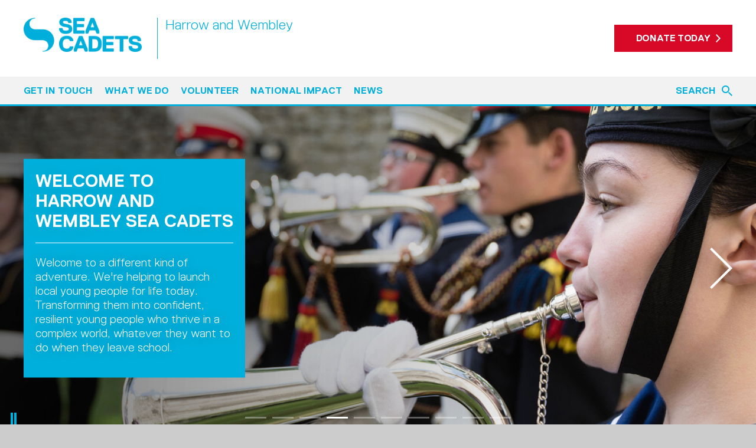

--- FILE ---
content_type: text/html; charset=UTF-8
request_url: https://www.sea-cadets.org/harrowwembley/?page=3
body_size: 6234
content:
<!doctype html>
<html
            class="sea-cadets"
        lang="en"
>
<head>

    <meta charset="UTF-8">
    <meta name="viewport" content="width=device-width, initial-scale=1, maximum-scale=1">
    <meta http-equiv="X-UA-Compatible" content="IE=edge">
    <meta name="theme-color" content="#00afdb">
    <meta name="csrf-token" content="38ViJkX1vQJFm6Y7duK0afz27hr9q2HOtbfcF9oO">

    <meta name="application-name" content="Sea Cadets">
    <meta name="msapplication-TileColor" content="#00afdb">
    <meta name="msapplication-TileImage" content="/img/favicon/mstile-144x144.png">

    <title>Home - Sea Cadets Harrow and Wembley</title>

    
            <meta property="og:title" content="Home - Sea Cadets Harrow and Wembley">
            <meta property="og:type" content="website">
            <meta property="og:image" content="https://www.sea-cadets.org/userfiles/page_image/59aeb4a3bcd19-banners18.jpg">
            <meta property="og:url" content="https://www.sea-cadets.org/harrowwembley">
    
    
    
    <link rel="stylesheet" href="//fonts.googleapis.com/css?family=Open+Sans:400,300,300italic,600&display=swap">
    <link rel="stylesheet" type="text/css" href="//services.postcodeanywhere.co.uk/css/address-3.70.css" />
    <link rel="stylesheet" href="/style/main.css?id=17b118225ae6d3dd40f2be373b2f2df6">
    
    <link rel="apple-touch-icon-precomposed" sizes="57x57" href="/img/favicon/apple-touch-icon-57x57.png">
    <link rel="apple-touch-icon-precomposed" sizes="114x114" href="/img/favicon/apple-touch-icon-114x114.png">
    <link rel="apple-touch-icon-precomposed" sizes="72x72" href="/img/favicon/apple-touch-icon-72x72.png">
    <link rel="apple-touch-icon-precomposed" sizes="144x144" href="/img/favicon/apple-touch-icon-144x144.png">
    <link rel="apple-touch-icon-precomposed" sizes="120x120" href="/img/favicon/apple-touch-icon-120x120.png">
    <link rel="apple-touch-icon-precomposed" sizes="152x152" href="/img/favicon/apple-touch-icon-152x152.png">
    <link rel="icon" type="image/png" sizes="32x32" href="/img/favicon/favicon-32x32.png">
    <link rel="icon" type="image/png" sizes="16x16" href="/img/favicon/favicon-16x16.png">

            <script id="cookieyes" type="text/javascript" src="https://cdn-cookieyes.com/client_data/fde7a51bbbff9b65d58d4a51/script.js"></script>
        
    <script src="/js/vendor/modernizr.js"></script>

            <!-- Google tag (gtag.js) -->
        <script async src=https://www.googletagmanager.com/gtag/js?id=G-FZ3LP34PET></script>
        <script>
            window.dataLayer = window.dataLayer || [];
            function gtag(){
                dataLayer.push(arguments);
            }
            gtag('js', new Date());
            gtag('config', 'G-FZ3LP34PET');
        </script>
    
    <script>
    !function(f,b,e,v,n,t,s)
    {if(f.fbq)return;n=f.fbq=function(){n.callMethod?
    n.callMethod.apply(n,arguments):n.queue.push(arguments)};
    if(!f._fbq)f._fbq=n;n.push=n;n.loaded=!0;n.version='2.0';
    n.queue=[];t=b.createElement(e);t.async=!0;
    t.src=v;s=b.getElementsByTagName(e)[0];
    s.parentNode.insertBefore(t,s)}(window, document,'script',
    'https://connect.facebook.net/en_US/fbevents.js');
    fbq('init', '527251960978492');
    fbq('track', 'PageView');
    </script>
    <noscript>
        <img height="1" width="1" style="display:none" src="https://www.facebook.com/tr?id=527251960978492&ev=PageView&noscript=1" />
    </noscript>

    <!-- -->
    
</head>
<body class="">
    <!-- -->
    
    <div id="wrapper">
        
        <div class="header " id="header">

            <div class="container">

                <a class="header__logo" href="/harrowwembley">
                                                                        <img src="/img/logo/sea-cadets.png" alt="Sea Cadets">
                                                            </a>

                                    <span class="header__location">Harrow and Wembley</span>
                
                <div class="header__right">
                    <div class="header__section">

                        
                        
                        
                        <div class="header__section__inner">
                                                        <a
                                class="button button--narrow button--solid button--red"
                                href="https://www.justgiving.com/seacadets"
                                                                target="_blank"
                                                            >Donate Today</a>
                        </div>

                    </div>
                </div>

                <ul class="header__buttons">
                    <li>
                        <button
                            class="header__buttons__icon header__buttons__icon--search js-toggle"
                            id="search-trigger"
                            data-target="#search"
                        >Search
                        </button>
                    </li>
                    <li>
                        <button
                            class="header__buttons__icon header__buttons__icon--navigation js-toggle"
                            data-target="#navigation"
                        >Navigation
                        </button>
                    </li>
                </ul>

            </div>

            <div class="navigation" id="navigation">
                <div class="container">

                                            <div class="navigation__inner">

                            <ul class="navigation__items">
                                                                    <li
                                        class="
                                        
                                        "
                                    >

                                        <a href="/harrowwembley/get-in-touch"><span>Get in touch</span></a>

                                        
                                    </li>
                                                                    <li
                                        class="
                                        
                                        "
                                    >

                                        <a href="/harrowwembley/what-we-do"><span>What we do</span></a>

                                        
                                    </li>
                                                                    <li
                                        class="
                                        
                                        "
                                    >

                                        <a href="/harrowwembley/volunteer-with-us"><span>Volunteer</span></a>

                                        
                                    </li>
                                                                    <li
                                        class="
                                        
                                        "
                                    >

                                        <a href="/harrowwembley/national-impact"><span>National Impact</span></a>

                                        
                                    </li>
                                                                    <li
                                        class="
                                        
                                        "
                                    >

                                        <a href="/harrowwembley/articles/tags/1-news"><span>News</span></a>

                                        
                                    </li>
                                                            </ul>

                            <div class="navigation__donate">
                                <a
                                    class="button button--solid button--white button--wide"
                                    href="https://www.sea-cadets.org/donate"
                                >Donate</a>
                            </div>

                        </div>
                    
                    <button class="js-toggle search__toggle" data-target="#search">Search</button>

                    <form class="search" id="search" action="https://www.sea-cadets.org/search">
                        <div class="search__inner">

                            <label class="search__label" for="search-input">Type to start searching</label>

                            <div class="search__input">

                                <input
                                    class="text-input"
                                    id="search-input"
                                    name="q"
                                    value=""
                                    placeholder="Search"
                                >

                                <button class="search__button">Search</button>

                            </div>

                        </div>
                    </form>

                </div>
            </div>

        </div>

        <div id="wrapper__inner">

            
            
            
                <div class="carousel carousel--unit">

    <div class="carousel__play-pause">
        <button type="button" name="play" class="js-carousel-play">Play</button>
        <button type="button" name="pause" class="js-carousel-pause">Pause</button>
    </div>

    <div class="carousel__volume">
        <button type="button" name="volume-up" class="js-carousel-volume-up">Volume Up</button>
        <button type="button" name="volume-off" class="js-carousel-volume-off">Volume Off</button>
    </div>

    <div class="carousel__inner">
                    <div class="slick-slide">

                
                                    <a href="/harrowwembley/135-the-difference-we-make" class="carousel__image carousel__image--desktop">
                        <img src="https://www.sea-cadets.org/userfiles/page_image/59aeb4a3bcd19-banners18.jpg" alt="Harrow and Wembley">
                    </a>

                    <a href="/harrowwembley/135-the-difference-we-make" class="carousel__image carousel__image--mobile">
                        <img src="https://www.sea-cadets.org/userfiles/page_image/59aeb4a3bcda1-sc3.jpg" alt="Harrow and Wembley">
                    </a>
                                
                <div class="carousel__content">
                    <div class="carousel__content__inner">
                        <div class="container">
                            <div class="carousel__well">

                                                                    <span class="carousel__heading">Welcome to Harrow and Wembley Sea Cadets</span>
                                
                                                                    <span class="carousel__text">Welcome to a different kind of adventure. We're helping to launch local young people for life today. Transforming them into confident, resilient young people who thrive in a complex world, whatever they want to do when they leave school.</span>
                                
                            </div>
                        </div>
                    </div>
                </div>

            </div>
                    <div class="slick-slide">

                
                                    <a href="https://www.justgiving.com/seacadets" class="carousel__image carousel__image--desktop">
                        <img src="https://www.sea-cadets.org/userfiles/page_image/59aeb3fd881ff-banners21.jpg" alt="Harrow and Wembley">
                    </a>

                    <a href="https://www.justgiving.com/seacadets" class="carousel__image carousel__image--mobile">
                        <img src="https://www.sea-cadets.org/userfiles/page_image/59aeb3fd88289-sc4.jpg" alt="Harrow and Wembley">
                    </a>
                                
                <div class="carousel__content">
                    <div class="carousel__content__inner">
                        <div class="container">
                            <div class="carousel__well">

                                                                    <span class="carousel__heading">Welcome to Harrow and Wembley Sea Cadets</span>
                                
                                                                    <span class="carousel__text">Welcome to a different kind of adventure. We're helping to launch local young people for life today. Transforming them into confident, resilient young people who thrive in a complex world, whatever they want to do when they leave school.</span>
                                
                            </div>
                        </div>
                    </div>
                </div>

            </div>
                    <div class="slick-slide">

                
                                    <a href="/harrowwembley/113-sea-cadets" class="carousel__image carousel__image--desktop">
                        <img src="https://www.sea-cadets.org/userfiles/page_image/59aeb5045df5e-banners9.jpg" alt="Harrow and Wembley">
                    </a>

                    <a href="/harrowwembley/113-sea-cadets" class="carousel__image carousel__image--mobile">
                        <img src="https://www.sea-cadets.org/userfiles/page_image/59e5e580245c2-join4.jpg" alt="Harrow and Wembley">
                    </a>
                                
                <div class="carousel__content">
                    <div class="carousel__content__inner">
                        <div class="container">
                            <div class="carousel__well">

                                                                    <span class="carousel__heading">Welcome to Harrow and Wembley Sea Cadets</span>
                                
                                                                    <span class="carousel__text">Welcome to a different kind of adventure. We're helping to launch local young people for life today. Transforming them into confident, resilient young people who thrive in a complex world, whatever they want to do when they leave school.</span>
                                
                            </div>
                        </div>
                    </div>
                </div>

            </div>
                    <div class="slick-slide">

                
                                    <a href="/harrowwembley/151-teenagers-speak-out" class="carousel__image carousel__image--desktop">
                        <img src="https://www.sea-cadets.org/userfiles/page_image/59afb27b43da7-blue.jpg" alt="Harrow and Wembley">
                    </a>

                    <a href="/harrowwembley/151-teenagers-speak-out" class="carousel__image carousel__image--mobile">
                        <img src="https://www.sea-cadets.org/userfiles/page_image/59e5e53227f7c-join.jpg" alt="Harrow and Wembley">
                    </a>
                                
                <div class="carousel__content">
                    <div class="carousel__content__inner">
                        <div class="container">
                            <div class="carousel__well">

                                                                    <span class="carousel__heading">Welcome to Harrow and Wembley Sea Cadets</span>
                                
                                                                    <span class="carousel__text">Welcome to a different kind of adventure. We're helping to launch local young people for life today. Transforming them into confident, resilient young people who thrive in a complex world, whatever they want to do when they leave school.</span>
                                
                            </div>
                        </div>
                    </div>
                </div>

            </div>
                    <div class="slick-slide">

                
                                    <div class="carousel__image carousel__image--desktop">
                        <img src="https://www.sea-cadets.org/userfiles/page_image/5c000961abdb5-welcome-page.jpg" alt="Harrow and Wembley">
                    </div>

                    <div class="carousel__image carousel__image--mobile">
                        <img src="https://www.sea-cadets.org/userfiles/page_image/5c000961abe4c-welcome-page.jpg" alt="Harrow and Wembley">
                    </div>
                                
                <div class="carousel__content">
                    <div class="carousel__content__inner">
                        <div class="container">
                            <div class="carousel__well">

                                                                    <span class="carousel__heading">Welcome to Harrow and Wembley</span>
                                
                                                                    <span class="carousel__text">Welcome to a different kind of adventure. We're helping to launch local young people for life today. Transforming them into confident, resilient young people who thrive in a complex world, whatever they want to do when they leave school.</span>
                                
                            </div>
                        </div>
                    </div>
                </div>

            </div>
                    <div class="slick-slide">

                
                                    <a href="/harrowwembley/what-we-do" class="carousel__image carousel__image--desktop">
                        <img src="https://www.sea-cadets.org/userfiles/page_image/5c000c43bb73f-what-we-do-page.jpg" alt="Harrow and Wembley">
                    </a>

                    <a href="/harrowwembley/what-we-do" class="carousel__image carousel__image--mobile">
                        <img src="https://www.sea-cadets.org/userfiles/page_image/5c0015b3de215-what-we-do-page.jpg" alt="Harrow and Wembley">
                    </a>
                                
                <div class="carousel__content">
                    <div class="carousel__content__inner">
                        <div class="container">
                            <div class="carousel__well">

                                                                    <span class="carousel__heading">What we do</span>
                                
                                                                    <span class="carousel__text">Adventure, excitement, friendship and life-long memories are all part of the Sea Cadet experience. Learn how Harrow and Wembley makes a positive impact.</span>
                                
                            </div>
                        </div>
                    </div>
                </div>

            </div>
                    <div class="slick-slide">

                
                                    <a href="/harrowwembley/get-in-touch" class="carousel__image carousel__image--desktop">
                        <img src="https://www.sea-cadets.org/userfiles/page_image/5c0114031cd29-get-in-touch-banner.jpg" alt="Harrow and Wembley">
                    </a>

                    <a href="/harrowwembley/get-in-touch" class="carousel__image carousel__image--mobile">
                        <img src="https://www.sea-cadets.org/userfiles/page_image/5c0114031cdbf-get-in-touch-page.jpg" alt="Harrow and Wembley">
                    </a>
                                
                <div class="carousel__content">
                    <div class="carousel__content__inner">
                        <div class="container">
                            <div class="carousel__well">

                                                                    <span class="carousel__heading">Get in touch</span>
                                
                                                                    <span class="carousel__text">Get involved and find out what makes Sea Cadets an experience you don’t want to miss.</span>
                                
                            </div>
                        </div>
                    </div>
                </div>

            </div>
                    <div class="slick-slide">

                
                                    <a href="/harrowwembley/volunteer-with-us" class="carousel__image carousel__image--desktop">
                        <img src="https://www.sea-cadets.org/userfiles/page_image/5c000cfada41e-volunteer-page.jpg" alt="Harrow and Wembley">
                    </a>

                    <a href="/harrowwembley/volunteer-with-us" class="carousel__image carousel__image--mobile">
                        <img src="https://www.sea-cadets.org/userfiles/page_image/5c000cfada4aa-volunteer-page.jpg" alt="Harrow and Wembley">
                    </a>
                                
                <div class="carousel__content">
                    <div class="carousel__content__inner">
                        <div class="container">
                            <div class="carousel__well">

                                                                    <span class="carousel__heading">Volunteer</span>
                                
                                                                    <span class="carousel__text">Discover the benefits of volunteering at Harrow and Wembley</span>
                                
                            </div>
                        </div>
                    </div>
                </div>

            </div>
                    <div class="slick-slide">

                
                                    <a href="/harrowwembley/national-impact" class="carousel__image carousel__image--desktop">
                        <img src="https://www.sea-cadets.org/userfiles/page_image/5c000d3a87a4a-national-page.jpg" alt="Harrow and Wembley">
                    </a>

                    <a href="/harrowwembley/national-impact" class="carousel__image carousel__image--mobile">
                        <img src="https://www.sea-cadets.org/userfiles/page_image/5c000d3a87af5-national-page.jpg" alt="Harrow and Wembley">
                    </a>
                                
                <div class="carousel__content">
                    <div class="carousel__content__inner">
                        <div class="container">
                            <div class="carousel__well">

                                                                    <span class="carousel__heading">National Impact</span>
                                
                                                                    <span class="carousel__text">Discover the impact we have had on kids and families nationwide</span>
                                
                            </div>
                        </div>
                    </div>
                </div>

            </div>
                    <div class="slick-slide">

                
                                    <a href="/harrowwembley/articles/tags/1-news" class="carousel__image carousel__image--desktop">
                        <img src="https://www.sea-cadets.org/userfiles/page_image/5c6e69332651a-untitled-11.jpg" alt="Harrow and Wembley">
                    </a>

                    <a href="/harrowwembley/articles/tags/1-news" class="carousel__image carousel__image--mobile">
                        <img src="https://www.sea-cadets.org/userfiles/page_image/5c000cd7f208e-news-page.jpg" alt="Harrow and Wembley">
                    </a>
                                
                <div class="carousel__content">
                    <div class="carousel__content__inner">
                        <div class="container">
                            <div class="carousel__well">

                                                                    <span class="carousel__heading">News</span>
                                
                                                                    <span class="carousel__text">Check out what we’ve been up to by reading our latest news</span>
                                
                            </div>
                        </div>
                    </div>
                </div>

            </div>
            </div>

</div>

<ul class="social-bar">

            <li>
            <a
                class="social-bar__donate"
                href="https://www.justgiving.com/seacadets"
            >Donate Today</a>
        </li>
    
            <li
                            class="m-hide"
                    >
            <a
                class="social-bar__icon social-bar__icon--facebook"
                href="https://www.facebook.com/Harrow-and-Wembley-Sea-Cadets-157675054296685/"
                target="_blank"
            >Facebook</a>
        </li>
            <li
                            class="m-hide"
                    >
            <a
                class="social-bar__icon social-bar__icon--twitter"
                href="https://twitter.com/"
                target="_blank"
            >Twitter</a>
        </li>
            <li
                            class="m-hide"
                    >
            <a
                class="social-bar__icon social-bar__icon--instagram"
                href="https://www.instagram.com/"
                target="_blank"
            >Instagram</a>
        </li>
            <li
                            class="m-hide"
                    >
            <a
                class="social-bar__icon social-bar__icon--youtube"
                href="https://www.youtube.com/"
                target="_blank"
            >YouTube</a>
        </li>
    
            <li class="m-show js-toggleable">

            <button class="js-toggle social-bar__icon social-bar__icon--share">Share</button>

            <ul class="social-bar__dropdown">
                                    <li>
                        <a
                            class="social-bar__icon social-bar__icon--facebook"
                            href="https://www.facebook.com/Harrow-and-Wembley-Sea-Cadets-157675054296685/"
                            target="_blank"
                        >Facebook</a>
                    </li>
                                    <li>
                        <a
                            class="social-bar__icon social-bar__icon--twitter"
                            href="https://twitter.com/"
                            target="_blank"
                        >Twitter</a>
                    </li>
                                    <li>
                        <a
                            class="social-bar__icon social-bar__icon--instagram"
                            href="https://www.instagram.com/"
                            target="_blank"
                        >Instagram</a>
                    </li>
                                    <li>
                        <a
                            class="social-bar__icon social-bar__icon--youtube"
                            href="https://www.youtube.com/"
                            target="_blank"
                        >YouTube</a>
                    </li>
                            </ul>

        </li>
    
</ul>

            
    <div class="container">
        <div class="section">

                            <!-- Facebook Pixel Code --><script>
  !function(f,b,e,v,n,t,s)
  {if(f.fbq)return;n=f.fbq=function(){n.callMethod?
  n.callMethod.apply(n,arguments):n.queue.push(arguments)};
  if(!f._fbq)f._fbq=n;n.push=n;n.loaded=!0;n.version='2.0';
  n.queue=[];t=b.createElement(e);t.async=!0;
  t.src=v;s=b.getElementsByTagName(e)[0];
  s.parentNode.insertBefore(t,s)}(window, document,'script',
  'https://connect.facebook.net/en_US/fbevents.js');
  fbq('init', '1926058387490770');
  fbq('track', 'PageView');
</script><noscript><img height="1" width="1" style="display:none"
  src="https://www.facebook.com/tr?id=1926058387490770&ev=PageView&noscript=1"
/></noscript><!-- End Facebook Pixel Code -->
<div class="container">
	<div class="section section--no-bottom">
		<div class="align-center narrow narrow--center" style="max-width: 860px;">
			<h1 class="h1">JOIN US FOR the ADVENTURE of a lifetime</h1>

			<h3>We&#39;re working in our local community to give young people access to incredible opportunities and skills that help them to launch well in today&#39;s world.</h3>
		</div>
	</div>
</div>
            
            <div class="full-width">

        <div class="gallery js-gallery">

            
                <div>

                    
                                            <div class="video">
                            <iframe
                                width="560"
                                height="315"
                                src="https://www.youtube-nocookie.com/embed/csJksdHwtjU"
                                frameborder="0"
                                allowfullscreen
                            ></iframe>
                        </div>
                    
                    
                </div>

            
                <div>

                    
                                            <div class="video">
                            <iframe
                                width="560"
                                height="315"
                                src="https://www.youtube-nocookie.com/embed/SIwcTGH2CpA"
                                frameborder="0"
                                allowfullscreen
                            ></iframe>
                        </div>
                    
                    
                </div>

            
                <div>

                    
                                            <div class="video">
                            <iframe
                                width="560"
                                height="315"
                                src="https://www.youtube-nocookie.com/embed/QwXZcW4jjVU"
                                frameborder="0"
                                allowfullscreen
                            ></iframe>
                        </div>
                    
                    
                </div>

            
                <div>

                    
                                            <div class="video">
                            <iframe
                                width="560"
                                height="315"
                                src="https://www.youtube-nocookie.com/embed/lZLUtkSh30I?rel=0&amp;start=20"
                                frameborder="0"
                                allowfullscreen
                            ></iframe>
                        </div>
                    
                    
                </div>

            
        </div>

    </div>

    
            <h2 class="h1 align-center wide-margin-bottom m-margin-bottom">Latest News</h2>
    <hr class="background-blue m-show to-edge">

    <ul class="grid grid--equal no-margin-bottom">
                                <li class="grid__col xxl-1-3 m-1">
                <div class="news-list">

                    <span class="news-list__date">
                                            </span>

                    <a class="news-list__heading" href="https://www.sea-cadets.org/harrowwembley/articles#article-15865">Western District Football Competition, Sunday...</a>
                    <a class="link link--white" href="https://www.sea-cadets.org/harrowwembley/articles#article-15865">Read More</a>

                </div>
            </li>
                                <li class="grid__col xxl-1-3 m-1">
                <div class="news-list">

                    <span class="news-list__date">
                                            </span>

                    <a class="news-list__heading" href="https://www.sea-cadets.org/harrowwembley/articles#article-15863">Final Parade Night, Friday 16th 2016 </a>
                    <a class="link link--white" href="https://www.sea-cadets.org/harrowwembley/articles#article-15863">Read More</a>

                </div>
            </li>
                                <li class="grid__col xxl-1-3 m-1">
                <div class="news-list">

                    <span class="news-list__date">
                                            </span>

                    <a class="news-list__heading" href="https://www.sea-cadets.org/harrowwembley/articles#article-15861">Christmas Fun Day, Saturday 10th Dec 2016</a>
                    <a class="link link--white" href="https://www.sea-cadets.org/harrowwembley/articles#article-15861">Read More</a>

                </div>
            </li>
            </ul>

    <div class="align-center margin-bottom">

        <div class="m-hide">
            <a class="button" href="https://www.sea-cadets.org/harrowwembley/articles">View All News</a>
        </div>

        <div class="m-show">
            <a class="link link--no-arrow" href="https://www.sea-cadets.org/harrowwembley/articles">View All News</a>
        </div>

    </div>


        </div>
    </div>

    

            
            
            
            <div class="footer">
                <div class="container">

                    <div class="grid grid--equal">

                        <div class="grid__col xxl-1-4 l-1-2 s-1">
                            <div class="footer__section js-toggleable">

                                <h3 class="color footer__heading">
                                    <button class="js-toggle">Subscribe</button>
                                </h3>

                                <div class="footer__section__inner">
                                    <p>Fill in your email in the white rectangular box below to subscribe to our monthly
                                        newsletter.</p>

                                    <form method="POST" action="https://www.sea-cadets.org/subscribe"><input type="hidden" name="_token" value="38ViJkX1vQJFm6Y7duK0afz27hr9q2HOtbfcF9oO">

                                    <div class="form-item">
                                        <div class="form-item__body">
                                            <input
                                                class="text-input"
                                                id="email"
                                                name="email"
                                                placeholder="Email address"
                                                title="Email address"
                                                type="email"
                                            >
                                        </div>
                                    </div>

                                    <div class="margin-bottom">
                                        <button class="button button--grey-dark button--wide">Subscribe</button>
                                    </div>

                                    </form>
                                </div>

                            </div>
                        </div>

                        <div class="grid__col xxl-1-4 l-1-2 s-1">

                            <div class="footer__section js-toggleable">

                                <h3 class="color footer__heading">
                                    <button class="js-toggle">Follow us</button>
                                </h3>

                                <div class="footer__section__inner">
                                    <ul class="social-links">

    
            <li
                    >
            <a
                class="social-links__icon social-links__icon--facebook"
                href="https://www.facebook.com/Harrow-and-Wembley-Sea-Cadets-157675054296685/"
                target="_blank"
            >Facebook</a>
        </li>
            <li
                    >
            <a
                class="social-links__icon social-links__icon--twitter"
                href="https://twitter.com/"
                target="_blank"
            >Twitter</a>
        </li>
            <li
                    >
            <a
                class="social-links__icon social-links__icon--instagram"
                href="https://www.instagram.com/"
                target="_blank"
            >Instagram</a>
        </li>
            <li
                    >
            <a
                class="social-links__icon social-links__icon--youtube"
                href="https://www.youtube.com/"
                target="_blank"
            >YouTube</a>
        </li>
    
    
</ul>
                                </div>

                            </div>

                            <div class="footer__section js-toggleable">

                                <h3 class="color footer__heading">
                                    <button class="js-toggle">Stay Safe</button>
                                </h3>

                                <div class="footer__section__inner">

                                    <p class="narrow-margin-bottom">Has someone made you feel uncomfortable online?
                                        Report it directly to CEOP</p>

                                    <a
                                        href="https://www.ceop.police.uk/safety-centre/"
                                        class="block margin-bottom"
                                        style="width: 112px;"
                                    >
                                        <img
                                            src="/img/other/click-ceop.png"
                                            class="block"
                                            alt="Child Exploitation and Online Protection command"
                                        >
                                    </a>

                                </div>

                            </div>

                        </div>

                        <div class="grid__col xxl-1-4 l-1-2 s-1">
                            <div class="footer__section js-toggleable">

                                <h3 class="color footer__heading">
                                    <button class="js-toggle">Contact us</button>
                                </h3>

                                <div class="footer__section__inner">

                                    <div class="footer__contact margin-bottom">

                                        <ul class="footer__contact__inner">
                                                                                            <li>National Charity:</li>
                                                                                        <li>+44 (0)20 7654 7000</li>
                                        </ul>

                                                                                                                                    <ul class="footer__contact__inner">
                                                    <li>Harrow and Wembley:</li>
                                                    <li>
                                                        <span class="no-wrap">07495 505 919</span>
                                                    </li>
                                                </ul>
                                                                                    
                                        <ul class="footer__contact__inner">
                                                                                            <li>National Email:</li>
                                                                                        <li>
                                                <a href="mailto:info@ms-sc.org">info@ms-sc.org</a>
                                            </li>
                                        </ul>

                                                                                    <ul class="footer__contact__inner">
                                                <li>Harrow and Wembley Email:</li>
                                                <li><a href="mailto:tsdundas@btinternet.com">tsdundas@btinternet.com</a></li>
                                            </ul>
                                        
                                    </div>

                                    <div class="s-hide">
                                        <span class="block margin-bottom">
                                                                                            Charity number: 303064
                                                                                    </span>
                                    </div>

                                </div>

                            </div>
                        </div>

                        <div class="grid__col xxl-1-4 l-1-2 s-1">
                            <div class="footer__section js-toggleable">
                                                                    

                                        <h3 class="color footer__heading">
                                            <button class="js-toggle">Useful Links</button>
                                        </h3>

                                        <div class="footer__section__inner">
                                            <ul class="footer__links">
                                                <li><a href="http://www.ms-sc.org/" target="_blank">MSSC</a></li>
                                                <li><a href="/87-terms-conditions">Terms & Conditions</a></li>
                                                <li><a href="http://www.marine-society.org/" target="_blank">Marine Society</a></li>
                                                <li><a href="/harrowwembley/get-in-touch">Contact</a></li>
                                                <li><a href="http://www.seacadetshop.org/default.aspx" target="_blank">Sea Cadets Shop</a></li>
                                                <li><a href="https://www.ms-sc.org/111-membership">Members</a></li>
                                                <li><a href="https://www.ceop.police.uk/safety-centre/" target="_blank">Report Abuse</a></li>
                                                <li><a href="/51-parents-guardians">Safeguarding</a></li>
                                                <li><a href="/85-privacy-policy">Privacy Policy</a></li>
                                                <li><a href="http://www.careersatsea.org/">Careers</a></li>
                                                <li><a href="/155-our-fundraising-promise-to-you">Fundraising promise</a></li>
                                            </ul>
                                        </div>

                                    
                                                            </div>
                        </div>

                    </div>

                    <div class="footer__copyright">

                        <div class="s-show">
                            <span class="block margin-bottom">
                                                                    Charity number: 303064
                                                            </span>
                        </div>

                        <ul class="footer__copyright__links">
                            <li><a
                                    href="http://www.royalnavy.mod.uk/"
                                    target="_blank"
                                    class="footer__copyright__link footer__copyright__link--royal-navy"
                                >Royal Navy</a></li>
                            <li><a
                                    href="http://www.careersatsea.org/"
                                    target="_blank"
                                    class="footer__copyright__link footer__copyright__link--careers-at-sea"
                                >Careers at Sea</a></li>
                            <li><a
                                    href="https://www.fundraisingregulator.org.uk/"
                                    target="_blank"
                                    class="footer__copyright__link footer__copyright__link--fundraising-regulator"
                                >Fundraising Regulator</a></li>
                            <li><a
                                    href="https://www.royalnavy.mod.uk/our-organisation/cadets/cadets"
                                    target="_blank"
                                    class="footer__copyright__link footer__copyright__link--royal-navy-cadets"
                                >Royal Navy Cadets</a></li>
                        </ul>

                        <span class="block margin-bottom">Copyright © 2026 Sea Cadets / All rights reserved.</span>

                    </div>

                </div>
            </div>

        </div>

    </div>

    <div class="modal mfp-hide" id="newsletter">

        
		<h4 class="h1">Sea Cadets</h4>
		<p>Enter your details to subscribe to our newsletter</p>
	

        <form method="POST" action="https://www.sea-cadets.org/subscribe"><input type="hidden" name="_token" value="38ViJkX1vQJFm6Y7duK0afz27hr9q2HOtbfcF9oO">

        <div class="form-item">
            <div class="form-item__body">
                <input
                    class="text-input border-bottom"
                    id="modal-focus"
                    name="email"
                    placeholder="Email address"
                    type="email"
                    title="Email address"
                >
            </div>
        </div>

        <input type="submit" class="button" value="Sign Up">

        </form>

    </div>

    <a class="back-to-top js-scroll" href="#wrapper__inner">Scroll to top</a>


        <script type="text/javascript" src="https://services.postcodeanywhere.co.uk/js/address-3.70.js"></script>
    <script src="/js/main.js?id=2defe8cd2aedcbf3cbd5365ce38613c0"></script>

        
    
    <!-- -->

</body>
</html>


--- FILE ---
content_type: text/html; charset=utf-8
request_url: https://www.youtube-nocookie.com/embed/csJksdHwtjU
body_size: 45685
content:
<!DOCTYPE html><html lang="en" dir="ltr" data-cast-api-enabled="true"><head><meta name="viewport" content="width=device-width, initial-scale=1"><script nonce="WeFsSZmLqG11pW-kpk2jsQ">if ('undefined' == typeof Symbol || 'undefined' == typeof Symbol.iterator) {delete Array.prototype.entries;}</script><style name="www-roboto" nonce="ZlH2Ag398g9oK9VP6D916A">@font-face{font-family:'Roboto';font-style:normal;font-weight:400;font-stretch:100%;src:url(//fonts.gstatic.com/s/roboto/v48/KFO7CnqEu92Fr1ME7kSn66aGLdTylUAMa3GUBHMdazTgWw.woff2)format('woff2');unicode-range:U+0460-052F,U+1C80-1C8A,U+20B4,U+2DE0-2DFF,U+A640-A69F,U+FE2E-FE2F;}@font-face{font-family:'Roboto';font-style:normal;font-weight:400;font-stretch:100%;src:url(//fonts.gstatic.com/s/roboto/v48/KFO7CnqEu92Fr1ME7kSn66aGLdTylUAMa3iUBHMdazTgWw.woff2)format('woff2');unicode-range:U+0301,U+0400-045F,U+0490-0491,U+04B0-04B1,U+2116;}@font-face{font-family:'Roboto';font-style:normal;font-weight:400;font-stretch:100%;src:url(//fonts.gstatic.com/s/roboto/v48/KFO7CnqEu92Fr1ME7kSn66aGLdTylUAMa3CUBHMdazTgWw.woff2)format('woff2');unicode-range:U+1F00-1FFF;}@font-face{font-family:'Roboto';font-style:normal;font-weight:400;font-stretch:100%;src:url(//fonts.gstatic.com/s/roboto/v48/KFO7CnqEu92Fr1ME7kSn66aGLdTylUAMa3-UBHMdazTgWw.woff2)format('woff2');unicode-range:U+0370-0377,U+037A-037F,U+0384-038A,U+038C,U+038E-03A1,U+03A3-03FF;}@font-face{font-family:'Roboto';font-style:normal;font-weight:400;font-stretch:100%;src:url(//fonts.gstatic.com/s/roboto/v48/KFO7CnqEu92Fr1ME7kSn66aGLdTylUAMawCUBHMdazTgWw.woff2)format('woff2');unicode-range:U+0302-0303,U+0305,U+0307-0308,U+0310,U+0312,U+0315,U+031A,U+0326-0327,U+032C,U+032F-0330,U+0332-0333,U+0338,U+033A,U+0346,U+034D,U+0391-03A1,U+03A3-03A9,U+03B1-03C9,U+03D1,U+03D5-03D6,U+03F0-03F1,U+03F4-03F5,U+2016-2017,U+2034-2038,U+203C,U+2040,U+2043,U+2047,U+2050,U+2057,U+205F,U+2070-2071,U+2074-208E,U+2090-209C,U+20D0-20DC,U+20E1,U+20E5-20EF,U+2100-2112,U+2114-2115,U+2117-2121,U+2123-214F,U+2190,U+2192,U+2194-21AE,U+21B0-21E5,U+21F1-21F2,U+21F4-2211,U+2213-2214,U+2216-22FF,U+2308-230B,U+2310,U+2319,U+231C-2321,U+2336-237A,U+237C,U+2395,U+239B-23B7,U+23D0,U+23DC-23E1,U+2474-2475,U+25AF,U+25B3,U+25B7,U+25BD,U+25C1,U+25CA,U+25CC,U+25FB,U+266D-266F,U+27C0-27FF,U+2900-2AFF,U+2B0E-2B11,U+2B30-2B4C,U+2BFE,U+3030,U+FF5B,U+FF5D,U+1D400-1D7FF,U+1EE00-1EEFF;}@font-face{font-family:'Roboto';font-style:normal;font-weight:400;font-stretch:100%;src:url(//fonts.gstatic.com/s/roboto/v48/KFO7CnqEu92Fr1ME7kSn66aGLdTylUAMaxKUBHMdazTgWw.woff2)format('woff2');unicode-range:U+0001-000C,U+000E-001F,U+007F-009F,U+20DD-20E0,U+20E2-20E4,U+2150-218F,U+2190,U+2192,U+2194-2199,U+21AF,U+21E6-21F0,U+21F3,U+2218-2219,U+2299,U+22C4-22C6,U+2300-243F,U+2440-244A,U+2460-24FF,U+25A0-27BF,U+2800-28FF,U+2921-2922,U+2981,U+29BF,U+29EB,U+2B00-2BFF,U+4DC0-4DFF,U+FFF9-FFFB,U+10140-1018E,U+10190-1019C,U+101A0,U+101D0-101FD,U+102E0-102FB,U+10E60-10E7E,U+1D2C0-1D2D3,U+1D2E0-1D37F,U+1F000-1F0FF,U+1F100-1F1AD,U+1F1E6-1F1FF,U+1F30D-1F30F,U+1F315,U+1F31C,U+1F31E,U+1F320-1F32C,U+1F336,U+1F378,U+1F37D,U+1F382,U+1F393-1F39F,U+1F3A7-1F3A8,U+1F3AC-1F3AF,U+1F3C2,U+1F3C4-1F3C6,U+1F3CA-1F3CE,U+1F3D4-1F3E0,U+1F3ED,U+1F3F1-1F3F3,U+1F3F5-1F3F7,U+1F408,U+1F415,U+1F41F,U+1F426,U+1F43F,U+1F441-1F442,U+1F444,U+1F446-1F449,U+1F44C-1F44E,U+1F453,U+1F46A,U+1F47D,U+1F4A3,U+1F4B0,U+1F4B3,U+1F4B9,U+1F4BB,U+1F4BF,U+1F4C8-1F4CB,U+1F4D6,U+1F4DA,U+1F4DF,U+1F4E3-1F4E6,U+1F4EA-1F4ED,U+1F4F7,U+1F4F9-1F4FB,U+1F4FD-1F4FE,U+1F503,U+1F507-1F50B,U+1F50D,U+1F512-1F513,U+1F53E-1F54A,U+1F54F-1F5FA,U+1F610,U+1F650-1F67F,U+1F687,U+1F68D,U+1F691,U+1F694,U+1F698,U+1F6AD,U+1F6B2,U+1F6B9-1F6BA,U+1F6BC,U+1F6C6-1F6CF,U+1F6D3-1F6D7,U+1F6E0-1F6EA,U+1F6F0-1F6F3,U+1F6F7-1F6FC,U+1F700-1F7FF,U+1F800-1F80B,U+1F810-1F847,U+1F850-1F859,U+1F860-1F887,U+1F890-1F8AD,U+1F8B0-1F8BB,U+1F8C0-1F8C1,U+1F900-1F90B,U+1F93B,U+1F946,U+1F984,U+1F996,U+1F9E9,U+1FA00-1FA6F,U+1FA70-1FA7C,U+1FA80-1FA89,U+1FA8F-1FAC6,U+1FACE-1FADC,U+1FADF-1FAE9,U+1FAF0-1FAF8,U+1FB00-1FBFF;}@font-face{font-family:'Roboto';font-style:normal;font-weight:400;font-stretch:100%;src:url(//fonts.gstatic.com/s/roboto/v48/KFO7CnqEu92Fr1ME7kSn66aGLdTylUAMa3OUBHMdazTgWw.woff2)format('woff2');unicode-range:U+0102-0103,U+0110-0111,U+0128-0129,U+0168-0169,U+01A0-01A1,U+01AF-01B0,U+0300-0301,U+0303-0304,U+0308-0309,U+0323,U+0329,U+1EA0-1EF9,U+20AB;}@font-face{font-family:'Roboto';font-style:normal;font-weight:400;font-stretch:100%;src:url(//fonts.gstatic.com/s/roboto/v48/KFO7CnqEu92Fr1ME7kSn66aGLdTylUAMa3KUBHMdazTgWw.woff2)format('woff2');unicode-range:U+0100-02BA,U+02BD-02C5,U+02C7-02CC,U+02CE-02D7,U+02DD-02FF,U+0304,U+0308,U+0329,U+1D00-1DBF,U+1E00-1E9F,U+1EF2-1EFF,U+2020,U+20A0-20AB,U+20AD-20C0,U+2113,U+2C60-2C7F,U+A720-A7FF;}@font-face{font-family:'Roboto';font-style:normal;font-weight:400;font-stretch:100%;src:url(//fonts.gstatic.com/s/roboto/v48/KFO7CnqEu92Fr1ME7kSn66aGLdTylUAMa3yUBHMdazQ.woff2)format('woff2');unicode-range:U+0000-00FF,U+0131,U+0152-0153,U+02BB-02BC,U+02C6,U+02DA,U+02DC,U+0304,U+0308,U+0329,U+2000-206F,U+20AC,U+2122,U+2191,U+2193,U+2212,U+2215,U+FEFF,U+FFFD;}@font-face{font-family:'Roboto';font-style:normal;font-weight:500;font-stretch:100%;src:url(//fonts.gstatic.com/s/roboto/v48/KFO7CnqEu92Fr1ME7kSn66aGLdTylUAMa3GUBHMdazTgWw.woff2)format('woff2');unicode-range:U+0460-052F,U+1C80-1C8A,U+20B4,U+2DE0-2DFF,U+A640-A69F,U+FE2E-FE2F;}@font-face{font-family:'Roboto';font-style:normal;font-weight:500;font-stretch:100%;src:url(//fonts.gstatic.com/s/roboto/v48/KFO7CnqEu92Fr1ME7kSn66aGLdTylUAMa3iUBHMdazTgWw.woff2)format('woff2');unicode-range:U+0301,U+0400-045F,U+0490-0491,U+04B0-04B1,U+2116;}@font-face{font-family:'Roboto';font-style:normal;font-weight:500;font-stretch:100%;src:url(//fonts.gstatic.com/s/roboto/v48/KFO7CnqEu92Fr1ME7kSn66aGLdTylUAMa3CUBHMdazTgWw.woff2)format('woff2');unicode-range:U+1F00-1FFF;}@font-face{font-family:'Roboto';font-style:normal;font-weight:500;font-stretch:100%;src:url(//fonts.gstatic.com/s/roboto/v48/KFO7CnqEu92Fr1ME7kSn66aGLdTylUAMa3-UBHMdazTgWw.woff2)format('woff2');unicode-range:U+0370-0377,U+037A-037F,U+0384-038A,U+038C,U+038E-03A1,U+03A3-03FF;}@font-face{font-family:'Roboto';font-style:normal;font-weight:500;font-stretch:100%;src:url(//fonts.gstatic.com/s/roboto/v48/KFO7CnqEu92Fr1ME7kSn66aGLdTylUAMawCUBHMdazTgWw.woff2)format('woff2');unicode-range:U+0302-0303,U+0305,U+0307-0308,U+0310,U+0312,U+0315,U+031A,U+0326-0327,U+032C,U+032F-0330,U+0332-0333,U+0338,U+033A,U+0346,U+034D,U+0391-03A1,U+03A3-03A9,U+03B1-03C9,U+03D1,U+03D5-03D6,U+03F0-03F1,U+03F4-03F5,U+2016-2017,U+2034-2038,U+203C,U+2040,U+2043,U+2047,U+2050,U+2057,U+205F,U+2070-2071,U+2074-208E,U+2090-209C,U+20D0-20DC,U+20E1,U+20E5-20EF,U+2100-2112,U+2114-2115,U+2117-2121,U+2123-214F,U+2190,U+2192,U+2194-21AE,U+21B0-21E5,U+21F1-21F2,U+21F4-2211,U+2213-2214,U+2216-22FF,U+2308-230B,U+2310,U+2319,U+231C-2321,U+2336-237A,U+237C,U+2395,U+239B-23B7,U+23D0,U+23DC-23E1,U+2474-2475,U+25AF,U+25B3,U+25B7,U+25BD,U+25C1,U+25CA,U+25CC,U+25FB,U+266D-266F,U+27C0-27FF,U+2900-2AFF,U+2B0E-2B11,U+2B30-2B4C,U+2BFE,U+3030,U+FF5B,U+FF5D,U+1D400-1D7FF,U+1EE00-1EEFF;}@font-face{font-family:'Roboto';font-style:normal;font-weight:500;font-stretch:100%;src:url(//fonts.gstatic.com/s/roboto/v48/KFO7CnqEu92Fr1ME7kSn66aGLdTylUAMaxKUBHMdazTgWw.woff2)format('woff2');unicode-range:U+0001-000C,U+000E-001F,U+007F-009F,U+20DD-20E0,U+20E2-20E4,U+2150-218F,U+2190,U+2192,U+2194-2199,U+21AF,U+21E6-21F0,U+21F3,U+2218-2219,U+2299,U+22C4-22C6,U+2300-243F,U+2440-244A,U+2460-24FF,U+25A0-27BF,U+2800-28FF,U+2921-2922,U+2981,U+29BF,U+29EB,U+2B00-2BFF,U+4DC0-4DFF,U+FFF9-FFFB,U+10140-1018E,U+10190-1019C,U+101A0,U+101D0-101FD,U+102E0-102FB,U+10E60-10E7E,U+1D2C0-1D2D3,U+1D2E0-1D37F,U+1F000-1F0FF,U+1F100-1F1AD,U+1F1E6-1F1FF,U+1F30D-1F30F,U+1F315,U+1F31C,U+1F31E,U+1F320-1F32C,U+1F336,U+1F378,U+1F37D,U+1F382,U+1F393-1F39F,U+1F3A7-1F3A8,U+1F3AC-1F3AF,U+1F3C2,U+1F3C4-1F3C6,U+1F3CA-1F3CE,U+1F3D4-1F3E0,U+1F3ED,U+1F3F1-1F3F3,U+1F3F5-1F3F7,U+1F408,U+1F415,U+1F41F,U+1F426,U+1F43F,U+1F441-1F442,U+1F444,U+1F446-1F449,U+1F44C-1F44E,U+1F453,U+1F46A,U+1F47D,U+1F4A3,U+1F4B0,U+1F4B3,U+1F4B9,U+1F4BB,U+1F4BF,U+1F4C8-1F4CB,U+1F4D6,U+1F4DA,U+1F4DF,U+1F4E3-1F4E6,U+1F4EA-1F4ED,U+1F4F7,U+1F4F9-1F4FB,U+1F4FD-1F4FE,U+1F503,U+1F507-1F50B,U+1F50D,U+1F512-1F513,U+1F53E-1F54A,U+1F54F-1F5FA,U+1F610,U+1F650-1F67F,U+1F687,U+1F68D,U+1F691,U+1F694,U+1F698,U+1F6AD,U+1F6B2,U+1F6B9-1F6BA,U+1F6BC,U+1F6C6-1F6CF,U+1F6D3-1F6D7,U+1F6E0-1F6EA,U+1F6F0-1F6F3,U+1F6F7-1F6FC,U+1F700-1F7FF,U+1F800-1F80B,U+1F810-1F847,U+1F850-1F859,U+1F860-1F887,U+1F890-1F8AD,U+1F8B0-1F8BB,U+1F8C0-1F8C1,U+1F900-1F90B,U+1F93B,U+1F946,U+1F984,U+1F996,U+1F9E9,U+1FA00-1FA6F,U+1FA70-1FA7C,U+1FA80-1FA89,U+1FA8F-1FAC6,U+1FACE-1FADC,U+1FADF-1FAE9,U+1FAF0-1FAF8,U+1FB00-1FBFF;}@font-face{font-family:'Roboto';font-style:normal;font-weight:500;font-stretch:100%;src:url(//fonts.gstatic.com/s/roboto/v48/KFO7CnqEu92Fr1ME7kSn66aGLdTylUAMa3OUBHMdazTgWw.woff2)format('woff2');unicode-range:U+0102-0103,U+0110-0111,U+0128-0129,U+0168-0169,U+01A0-01A1,U+01AF-01B0,U+0300-0301,U+0303-0304,U+0308-0309,U+0323,U+0329,U+1EA0-1EF9,U+20AB;}@font-face{font-family:'Roboto';font-style:normal;font-weight:500;font-stretch:100%;src:url(//fonts.gstatic.com/s/roboto/v48/KFO7CnqEu92Fr1ME7kSn66aGLdTylUAMa3KUBHMdazTgWw.woff2)format('woff2');unicode-range:U+0100-02BA,U+02BD-02C5,U+02C7-02CC,U+02CE-02D7,U+02DD-02FF,U+0304,U+0308,U+0329,U+1D00-1DBF,U+1E00-1E9F,U+1EF2-1EFF,U+2020,U+20A0-20AB,U+20AD-20C0,U+2113,U+2C60-2C7F,U+A720-A7FF;}@font-face{font-family:'Roboto';font-style:normal;font-weight:500;font-stretch:100%;src:url(//fonts.gstatic.com/s/roboto/v48/KFO7CnqEu92Fr1ME7kSn66aGLdTylUAMa3yUBHMdazQ.woff2)format('woff2');unicode-range:U+0000-00FF,U+0131,U+0152-0153,U+02BB-02BC,U+02C6,U+02DA,U+02DC,U+0304,U+0308,U+0329,U+2000-206F,U+20AC,U+2122,U+2191,U+2193,U+2212,U+2215,U+FEFF,U+FFFD;}</style><script name="www-roboto" nonce="WeFsSZmLqG11pW-kpk2jsQ">if (document.fonts && document.fonts.load) {document.fonts.load("400 10pt Roboto", "E"); document.fonts.load("500 10pt Roboto", "E");}</script><link rel="stylesheet" href="/s/player/c1c87fb0/www-player.css" name="www-player" nonce="ZlH2Ag398g9oK9VP6D916A"><style nonce="ZlH2Ag398g9oK9VP6D916A">html {overflow: hidden;}body {font: 12px Roboto, Arial, sans-serif; background-color: #000; color: #fff; height: 100%; width: 100%; overflow: hidden; position: absolute; margin: 0; padding: 0;}#player {width: 100%; height: 100%;}h1 {text-align: center; color: #fff;}h3 {margin-top: 6px; margin-bottom: 3px;}.player-unavailable {position: absolute; top: 0; left: 0; right: 0; bottom: 0; padding: 25px; font-size: 13px; background: url(/img/meh7.png) 50% 65% no-repeat;}.player-unavailable .message {text-align: left; margin: 0 -5px 15px; padding: 0 5px 14px; border-bottom: 1px solid #888; font-size: 19px; font-weight: normal;}.player-unavailable a {color: #167ac6; text-decoration: none;}</style><script nonce="WeFsSZmLqG11pW-kpk2jsQ">var ytcsi={gt:function(n){n=(n||"")+"data_";return ytcsi[n]||(ytcsi[n]={tick:{},info:{},gel:{preLoggedGelInfos:[]}})},now:window.performance&&window.performance.timing&&window.performance.now&&window.performance.timing.navigationStart?function(){return window.performance.timing.navigationStart+window.performance.now()}:function(){return(new Date).getTime()},tick:function(l,t,n){var ticks=ytcsi.gt(n).tick;var v=t||ytcsi.now();if(ticks[l]){ticks["_"+l]=ticks["_"+l]||[ticks[l]];ticks["_"+l].push(v)}ticks[l]=
v},info:function(k,v,n){ytcsi.gt(n).info[k]=v},infoGel:function(p,n){ytcsi.gt(n).gel.preLoggedGelInfos.push(p)},setStart:function(t,n){ytcsi.tick("_start",t,n)}};
(function(w,d){function isGecko(){if(!w.navigator)return false;try{if(w.navigator.userAgentData&&w.navigator.userAgentData.brands&&w.navigator.userAgentData.brands.length){var brands=w.navigator.userAgentData.brands;var i=0;for(;i<brands.length;i++)if(brands[i]&&brands[i].brand==="Firefox")return true;return false}}catch(e){setTimeout(function(){throw e;})}if(!w.navigator.userAgent)return false;var ua=w.navigator.userAgent;return ua.indexOf("Gecko")>0&&ua.toLowerCase().indexOf("webkit")<0&&ua.indexOf("Edge")<
0&&ua.indexOf("Trident")<0&&ua.indexOf("MSIE")<0}ytcsi.setStart(w.performance?w.performance.timing.responseStart:null);var isPrerender=(d.visibilityState||d.webkitVisibilityState)=="prerender";var vName=!d.visibilityState&&d.webkitVisibilityState?"webkitvisibilitychange":"visibilitychange";if(isPrerender){var startTick=function(){ytcsi.setStart();d.removeEventListener(vName,startTick)};d.addEventListener(vName,startTick,false)}if(d.addEventListener)d.addEventListener(vName,function(){ytcsi.tick("vc")},
false);if(isGecko()){var isHidden=(d.visibilityState||d.webkitVisibilityState)=="hidden";if(isHidden)ytcsi.tick("vc")}var slt=function(el,t){setTimeout(function(){var n=ytcsi.now();el.loadTime=n;if(el.slt)el.slt()},t)};w.__ytRIL=function(el){if(!el.getAttribute("data-thumb"))if(w.requestAnimationFrame)w.requestAnimationFrame(function(){slt(el,0)});else slt(el,16)}})(window,document);
</script><script nonce="WeFsSZmLqG11pW-kpk2jsQ">var ytcfg={d:function(){return window.yt&&yt.config_||ytcfg.data_||(ytcfg.data_={})},get:function(k,o){return k in ytcfg.d()?ytcfg.d()[k]:o},set:function(){var a=arguments;if(a.length>1)ytcfg.d()[a[0]]=a[1];else{var k;for(k in a[0])ytcfg.d()[k]=a[0][k]}}};
ytcfg.set({"CLIENT_CANARY_STATE":"none","DEVICE":"cbr\u003dChrome\u0026cbrand\u003dapple\u0026cbrver\u003d131.0.0.0\u0026ceng\u003dWebKit\u0026cengver\u003d537.36\u0026cos\u003dMacintosh\u0026cosver\u003d10_15_7\u0026cplatform\u003dDESKTOP","EVENT_ID":"1MRyafnyJeOxlssPtPL1oQs","EXPERIMENT_FLAGS":{"ab_det_apb_b":true,"ab_det_apm":true,"ab_det_el_h":true,"ab_det_em_inj":true,"ab_l_sig_st":true,"ab_l_sig_st_e":true,"action_companion_center_align_description":true,"allow_skip_networkless":true,"always_send_and_write":true,"att_web_record_metrics":true,"attmusi":true,"c3_enable_button_impression_logging":true,"c3_watch_page_component":true,"cancel_pending_navs":true,"clean_up_manual_attribution_header":true,"config_age_report_killswitch":true,"cow_optimize_idom_compat":true,"csi_on_gel":true,"delhi_mweb_colorful_sd":true,"delhi_mweb_colorful_sd_v2":true,"deprecate_pair_servlet_enabled":true,"desktop_sparkles_light_cta_button":true,"disable_cached_masthead_data":true,"disable_child_node_auto_formatted_strings":true,"disable_log_to_visitor_layer":true,"disable_pacf_logging_for_memory_limited_tv":true,"embeds_enable_eid_enforcement_for_youtube":true,"embeds_enable_info_panel_dismissal":true,"embeds_enable_pfp_always_unbranded":true,"embeds_muted_autoplay_sound_fix":true,"embeds_serve_es6_client":true,"embeds_web_nwl_disable_nocookie":true,"embeds_web_updated_shorts_definition_fix":true,"enable_active_view_display_ad_renderer_web_home":true,"enable_ad_disclosure_banner_a11y_fix":true,"enable_client_sli_logging":true,"enable_client_streamz_web":true,"enable_client_ve_spec":true,"enable_cloud_save_error_popup_after_retry":true,"enable_dai_sdf_h5_preroll":true,"enable_datasync_id_header_in_web_vss_pings":true,"enable_default_mono_cta_migration_web_client":true,"enable_docked_chat_messages":true,"enable_entity_store_from_dependency_injection":true,"enable_inline_muted_playback_on_web_search":true,"enable_inline_muted_playback_on_web_search_for_vdc":true,"enable_inline_muted_playback_on_web_search_for_vdcb":true,"enable_is_mini_app_page_active_bugfix":true,"enable_logging_first_user_action_after_game_ready":true,"enable_ltc_param_fetch_from_innertube":true,"enable_masthead_mweb_padding_fix":true,"enable_menu_renderer_button_in_mweb_hclr":true,"enable_mini_app_command_handler_mweb_fix":true,"enable_mini_guide_downloads_item":true,"enable_mixed_direction_formatted_strings":true,"enable_mweb_livestream_ui_update":true,"enable_mweb_new_caption_language_picker":true,"enable_names_handles_account_switcher":true,"enable_network_request_logging_on_game_events":true,"enable_new_paid_product_placement":true,"enable_open_in_new_tab_icon_for_short_dr_for_desktop_search":true,"enable_open_yt_content":true,"enable_origin_query_parameter_bugfix":true,"enable_pause_ads_on_ytv_html5":true,"enable_payments_purchase_manager":true,"enable_pdp_icon_prefetch":true,"enable_pl_r_si_fa":true,"enable_place_pivot_url":true,"enable_pv_screen_modern_text":true,"enable_removing_navbar_title_on_hashtag_page_mweb":true,"enable_rta_manager":true,"enable_sdf_companion_h5":true,"enable_sdf_dai_h5_midroll":true,"enable_sdf_h5_endemic_mid_post_roll":true,"enable_sdf_on_h5_unplugged_vod_midroll":true,"enable_sdf_shorts_player_bytes_h5":true,"enable_sending_unwrapped_game_audio_as_serialized_metadata":true,"enable_sfv_effect_pivot_url":true,"enable_shorts_new_carousel":true,"enable_skip_ad_guidance_prompt":true,"enable_skippable_ads_for_unplugged_ad_pod":true,"enable_smearing_expansion_dai":true,"enable_time_out_messages":true,"enable_timeline_view_modern_transcript_fe":true,"enable_video_display_compact_button_group_for_desktop_search":true,"enable_web_delhi_icons":true,"enable_web_home_top_landscape_image_layout_level_click":true,"enable_web_tiered_gel":true,"enable_window_constrained_buy_flow_dialog":true,"enable_wiz_queue_effect_and_on_init_initial_runs":true,"enable_ypc_spinners":true,"enable_yt_ata_iframe_authuser":true,"export_networkless_options":true,"export_player_version_to_ytconfig":true,"fill_single_video_with_notify_to_lasr":true,"fix_ad_miniplayer_controls_rendering":true,"fix_ads_tracking_for_swf_config_deprecation_mweb":true,"h5_companion_enable_adcpn_macro_substitution_for_click_pings":true,"h5_inplayer_enable_adcpn_macro_substitution_for_click_pings":true,"h5_reset_cache_and_filter_before_update_masthead":true,"hide_channel_creation_title_for_mweb":true,"high_ccv_client_side_caching_h5":true,"html5_log_trigger_events_with_debug_data":true,"html5_ssdai_enable_media_end_cue_range":true,"il_attach_cache_limit":true,"il_use_view_model_logging_context":true,"is_browser_support_for_webcam_streaming":true,"json_condensed_response":true,"kev_adb_pg":true,"kevlar_gel_error_routing":true,"kevlar_watch_cinematics":true,"live_chat_enable_controller_extraction":true,"live_chat_enable_rta_manager":true,"log_click_with_layer_from_element_in_command_handler":true,"mdx_enable_privacy_disclosure_ui":true,"mdx_load_cast_api_bootstrap_script":true,"medium_progress_bar_modification":true,"migrate_remaining_web_ad_badges_to_innertube":true,"mobile_account_menu_refresh":true,"mweb_account_linking_noapp":true,"mweb_after_render_to_scheduler":true,"mweb_allow_modern_search_suggest_behavior":true,"mweb_animated_actions":true,"mweb_app_upsell_button_direct_to_app":true,"mweb_c3_enable_adaptive_signals":true,"mweb_c3_library_page_enable_recent_shelf":true,"mweb_c3_remove_web_navigation_endpoint_data":true,"mweb_c3_use_canonical_from_player_response":true,"mweb_cinematic_watch":true,"mweb_command_handler":true,"mweb_delay_watch_initial_data":true,"mweb_disable_searchbar_scroll":true,"mweb_enable_fine_scrubbing_for_recs":true,"mweb_enable_keto_batch_player_fullscreen":true,"mweb_enable_keto_batch_player_progress_bar":true,"mweb_enable_keto_batch_player_tooltips":true,"mweb_enable_lockup_view_model_for_ucp":true,"mweb_enable_mix_panel_title_metadata":true,"mweb_enable_more_drawer":true,"mweb_enable_optional_fullscreen_landscape_locking":true,"mweb_enable_overlay_touch_manager":true,"mweb_enable_premium_carve_out_fix":true,"mweb_enable_refresh_detection":true,"mweb_enable_search_imp":true,"mweb_enable_sequence_signal":true,"mweb_enable_shorts_pivot_button":true,"mweb_enable_shorts_video_preload":true,"mweb_enable_skippables_on_jio_phone":true,"mweb_enable_two_line_title_on_shorts":true,"mweb_enable_varispeed_controller":true,"mweb_enable_watch_feed_infinite_scroll":true,"mweb_enable_wrapped_unplugged_pause_membership_dialog_renderer":true,"mweb_fix_monitor_visibility_after_render":true,"mweb_force_ios_fallback_to_native_control":true,"mweb_fp_auto_fullscreen":true,"mweb_fullscreen_controls":true,"mweb_fullscreen_controls_action_buttons":true,"mweb_fullscreen_watch_system":true,"mweb_home_reactive_shorts":true,"mweb_innertube_search_command":true,"mweb_kaios_enable_autoplay_switch_view_model":true,"mweb_lang_in_html":true,"mweb_like_button_synced_with_entities":true,"mweb_logo_use_home_page_ve":true,"mweb_native_control_in_faux_fullscreen_shared":true,"mweb_player_control_on_hover":true,"mweb_player_delhi_dtts":true,"mweb_player_settings_use_bottom_sheet":true,"mweb_player_show_previous_next_buttons_in_playlist":true,"mweb_player_skip_no_op_state_changes":true,"mweb_player_user_select_none":true,"mweb_playlist_engagement_panel":true,"mweb_progress_bar_seek_on_mouse_click":true,"mweb_pull_2_full":true,"mweb_pull_2_full_enable_touch_handlers":true,"mweb_schedule_warm_watch_response":true,"mweb_searchbox_legacy_navigation":true,"mweb_see_fewer_shorts":true,"mweb_shorts_comments_panel_id_change":true,"mweb_shorts_early_continuation":true,"mweb_show_ios_smart_banner":true,"mweb_show_sign_in_button_from_header":true,"mweb_use_server_url_on_startup":true,"mweb_watch_captions_enable_auto_translate":true,"mweb_watch_captions_set_default_size":true,"mweb_watch_stop_scheduler_on_player_response":true,"mweb_watchfeed_big_thumbnails":true,"mweb_yt_searchbox":true,"networkless_logging":true,"no_client_ve_attach_unless_shown":true,"pageid_as_header_web":true,"playback_settings_use_switch_menu":true,"player_controls_autonav_fix":true,"player_controls_skip_double_signal_update":true,"polymer_bad_build_labels":true,"polymer_verifiy_app_state":true,"qoe_send_and_write":true,"remove_chevron_from_ad_disclosure_banner_h5":true,"remove_masthead_channel_banner_on_refresh":true,"remove_slot_id_exited_trigger_for_dai_in_player_slot_expire":true,"replace_client_url_parsing_with_server_signal":true,"service_worker_enabled":true,"service_worker_push_enabled":true,"service_worker_push_home_page_prompt":true,"service_worker_push_watch_page_prompt":true,"shell_load_gcf":true,"shorten_initial_gel_batch_timeout":true,"should_use_yt_voice_endpoint_in_kaios":true,"smarter_ve_dedupping":true,"speedmaster_no_seek":true,"stop_handling_click_for_non_rendering_overlay_layout":true,"suppress_error_204_logging":true,"synced_panel_scrolling_controller":true,"use_event_time_ms_header":true,"use_fifo_for_networkless":true,"use_player_abuse_bg_library":true,"use_request_time_ms_header":true,"use_session_based_sampling":true,"use_thumbnail_overlay_time_status_renderer_for_live_badge":true,"vss_final_ping_send_and_write":true,"vss_playback_use_send_and_write":true,"web_adaptive_repeat_ase":true,"web_always_load_chat_support":true,"web_animated_like":true,"web_api_url":true,"web_attributed_string_deep_equal_bugfix":true,"web_autonav_allow_off_by_default":true,"web_button_vm_refactor_disabled":true,"web_c3_log_app_init_finish":true,"web_csi_action_sampling_enabled":true,"web_dedupe_ve_grafting":true,"web_disable_backdrop_filter":true,"web_enable_ab_rsp_cl":true,"web_enable_course_icon_update":true,"web_enable_error_204":true,"web_fix_segmented_like_dislike_undefined":true,"web_gcf_hashes_innertube":true,"web_gel_timeout_cap":true,"web_metadata_carousel_elref_bugfix":true,"web_parent_target_for_sheets":true,"web_persist_server_autonav_state_on_client":true,"web_playback_associated_log_ctt":true,"web_playback_associated_ve":true,"web_prefetch_preload_video":true,"web_progress_bar_draggable":true,"web_resizable_advertiser_banner_on_masthead_safari_fix":true,"web_scheduler_auto_init":true,"web_shorts_just_watched_on_channel_and_pivot_study":true,"web_shorts_just_watched_overlay":true,"web_update_panel_visibility_logging_fix":true,"web_video_attribute_view_model_a11y_fix":true,"web_watch_controls_state_signals":true,"web_wiz_attributed_string":true,"webfe_mweb_watch_microdata":true,"webfe_watch_shorts_canonical_url_fix":true,"webpo_exit_on_net_err":true,"wiz_diff_overwritable":true,"wiz_memoize_stamper_items":true,"woffle_used_state_report":true,"wpo_gel_strz":true,"H5_async_logging_delay_ms":30000.0,"attention_logging_scroll_throttle":500.0,"autoplay_pause_by_lact_sampling_fraction":0.0,"cinematic_watch_effect_opacity":0.4,"log_window_onerror_fraction":0.1,"speedmaster_playback_rate":2.0,"tv_pacf_logging_sample_rate":0.01,"web_attention_logging_scroll_throttle":500.0,"web_load_prediction_threshold":0.1,"web_navigation_prediction_threshold":0.1,"web_pbj_log_warning_rate":0.0,"web_system_health_fraction":0.01,"ytidb_transaction_ended_event_rate_limit":0.02,"active_time_update_interval_ms":10000,"att_init_delay":500,"autoplay_pause_by_lact_sec":0,"botguard_async_snapshot_timeout_ms":3000,"check_navigator_accuracy_timeout_ms":0,"cinematic_watch_css_filter_blur_strength":40,"cinematic_watch_fade_out_duration":500,"close_webview_delay_ms":100,"cloud_save_game_data_rate_limit_ms":3000,"compression_disable_point":10,"custom_active_view_tos_timeout_ms":3600000,"embeds_widget_poll_interval_ms":0,"gel_min_batch_size":3,"gel_queue_timeout_max_ms":60000,"get_async_timeout_ms":60000,"hide_cta_for_home_web_video_ads_animate_in_time":2,"html5_byterate_soft_cap":0,"initial_gel_batch_timeout":2000,"max_body_size_to_compress":500000,"max_prefetch_window_sec_for_livestream_optimization":10,"min_prefetch_offset_sec_for_livestream_optimization":20,"mini_app_container_iframe_src_update_delay_ms":0,"multiple_preview_news_duration_time":11000,"mweb_c3_toast_duration_ms":5000,"mweb_deep_link_fallback_timeout_ms":10000,"mweb_delay_response_received_actions":100,"mweb_fp_dpad_rate_limit_ms":0,"mweb_fp_dpad_watch_title_clamp_lines":0,"mweb_history_manager_cache_size":100,"mweb_ios_fullscreen_playback_transition_delay_ms":500,"mweb_ios_fullscreen_system_pause_epilson_ms":0,"mweb_override_response_store_expiration_ms":0,"mweb_shorts_early_continuation_trigger_threshold":4,"mweb_w2w_max_age_seconds":0,"mweb_watch_captions_default_size":2,"neon_dark_launch_gradient_count":0,"network_polling_interval":30000,"play_click_interval_ms":30000,"play_ping_interval_ms":10000,"prefetch_comments_ms_after_video":0,"send_config_hash_timer":0,"service_worker_push_logged_out_prompt_watches":-1,"service_worker_push_prompt_cap":-1,"service_worker_push_prompt_delay_microseconds":3888000000000,"slow_compressions_before_abandon_count":4,"speedmaster_cancellation_movement_dp":10,"speedmaster_touch_activation_ms":500,"web_attention_logging_throttle":500,"web_foreground_heartbeat_interval_ms":28000,"web_gel_debounce_ms":10000,"web_logging_max_batch":100,"web_max_tracing_events":50,"web_tracing_session_replay":0,"wil_icon_max_concurrent_fetches":9999,"ytidb_remake_db_retries":3,"ytidb_reopen_db_retries":3,"WebClientReleaseProcessCritical__youtube_embeds_client_version_override":"","WebClientReleaseProcessCritical__youtube_embeds_web_client_version_override":"","WebClientReleaseProcessCritical__youtube_mweb_client_version_override":"","debug_forced_internalcountrycode":"","embeds_web_synth_ch_headers_banned_urls_regex":"","enable_web_media_service":"DISABLED","il_payload_scraping":"","live_chat_unicode_emoji_json_url":"https://www.gstatic.com/youtube/img/emojis/emojis-svg-9.json","mweb_deep_link_feature_tag_suffix":"11268432","mweb_enable_shorts_innertube_player_prefetch_trigger":"NONE","mweb_fp_dpad":"home,search,browse,channel,create_channel,experiments,settings,trending,oops,404,paid_memberships,sponsorship,premium,shorts","mweb_fp_dpad_linear_navigation":"","mweb_fp_dpad_linear_navigation_visitor":"","mweb_fp_dpad_visitor":"","mweb_preload_video_by_player_vars":"","place_pivot_triggering_container_alternate":"","place_pivot_triggering_counterfactual_container_alternate":"","service_worker_push_force_notification_prompt_tag":"1","service_worker_scope":"/","suggest_exp_str":"","web_client_version_override":"","kevlar_command_handler_command_banlist":[],"mini_app_ids_without_game_ready":["UgkxHHtsak1SC8mRGHMZewc4HzeAY3yhPPmJ","Ugkx7OgzFqE6z_5Mtf4YsotGfQNII1DF_RBm"],"web_op_signal_type_banlist":[],"web_tracing_enabled_spans":["event","command"]},"GAPI_HINT_PARAMS":"m;/_/scs/abc-static/_/js/k\u003dgapi.gapi.en.FZb77tO2YW4.O/d\u003d1/rs\u003dAHpOoo8lqavmo6ayfVxZovyDiP6g3TOVSQ/m\u003d__features__","GAPI_HOST":"https://apis.google.com","GAPI_LOCALE":"en_US","GL":"US","HL":"en","HTML_DIR":"ltr","HTML_LANG":"en","INNERTUBE_API_KEY":"AIzaSyAO_FJ2SlqU8Q4STEHLGCilw_Y9_11qcW8","INNERTUBE_API_VERSION":"v1","INNERTUBE_CLIENT_NAME":"WEB_EMBEDDED_PLAYER","INNERTUBE_CLIENT_VERSION":"1.20260122.01.00","INNERTUBE_CONTEXT":{"client":{"hl":"en","gl":"US","remoteHost":"52.15.166.223","deviceMake":"Apple","deviceModel":"","visitorData":"CgtubVluZGpTdmR6ayjUicvLBjIKCgJVUxIEGgAgJA%3D%3D","userAgent":"Mozilla/5.0 (Macintosh; Intel Mac OS X 10_15_7) AppleWebKit/537.36 (KHTML, like Gecko) Chrome/131.0.0.0 Safari/537.36; ClaudeBot/1.0; +claudebot@anthropic.com),gzip(gfe)","clientName":"WEB_EMBEDDED_PLAYER","clientVersion":"1.20260122.01.00","osName":"Macintosh","osVersion":"10_15_7","originalUrl":"https://www.youtube-nocookie.com/embed/csJksdHwtjU","platform":"DESKTOP","clientFormFactor":"UNKNOWN_FORM_FACTOR","configInfo":{"appInstallData":"[base64]%3D%3D"},"browserName":"Chrome","browserVersion":"131.0.0.0","acceptHeader":"text/html,application/xhtml+xml,application/xml;q\u003d0.9,image/webp,image/apng,*/*;q\u003d0.8,application/signed-exchange;v\u003db3;q\u003d0.9","deviceExperimentId":"ChxOelU1T0RNMU1Ua3pOems1TnpJMU56STBNUT09ENSJy8sGGNSJy8sG","rolloutToken":"CIGxt4OKypfxJxDIupXft6CSAxjIupXft6CSAw%3D%3D"},"user":{"lockedSafetyMode":false},"request":{"useSsl":true},"clickTracking":{"clickTrackingParams":"IhMI+ayV37egkgMV45hlAx00eT20"},"thirdParty":{"embeddedPlayerContext":{"embeddedPlayerEncryptedContext":"AD5ZzFSHhAjQHcFdIr_rwcIKOGZocMENDR2343njuAAuI8XBW8vX7UzmhunrZqpdFgrk7XHyhD2PdxeMaz-sCtwCEwOD9HRCW7qTbXH8rJ3fQM9auQcDMcd8Qliz5YOti752U2u6FnwjpdAXsySfsh60x7_llv4raOE","ancestorOriginsSupported":false}}},"INNERTUBE_CONTEXT_CLIENT_NAME":56,"INNERTUBE_CONTEXT_CLIENT_VERSION":"1.20260122.01.00","INNERTUBE_CONTEXT_GL":"US","INNERTUBE_CONTEXT_HL":"en","LATEST_ECATCHER_SERVICE_TRACKING_PARAMS":{"client.name":"WEB_EMBEDDED_PLAYER","client.jsfeat":"2021"},"LOGGED_IN":false,"PAGE_BUILD_LABEL":"youtube.embeds.web_20260122_01_RC00","PAGE_CL":859451063,"SERVER_NAME":"WebFE","VISITOR_DATA":"CgtubVluZGpTdmR6ayjUicvLBjIKCgJVUxIEGgAgJA%3D%3D","WEB_PLAYER_CONTEXT_CONFIGS":{"WEB_PLAYER_CONTEXT_CONFIG_ID_EMBEDDED_PLAYER":{"rootElementId":"movie_player","jsUrl":"/s/player/c1c87fb0/player_ias.vflset/en_US/base.js","cssUrl":"/s/player/c1c87fb0/www-player.css","contextId":"WEB_PLAYER_CONTEXT_CONFIG_ID_EMBEDDED_PLAYER","eventLabel":"embedded","contentRegion":"US","hl":"en_US","hostLanguage":"en","innertubeApiKey":"AIzaSyAO_FJ2SlqU8Q4STEHLGCilw_Y9_11qcW8","innertubeApiVersion":"v1","innertubeContextClientVersion":"1.20260122.01.00","device":{"brand":"apple","model":"","browser":"Chrome","browserVersion":"131.0.0.0","os":"Macintosh","osVersion":"10_15_7","platform":"DESKTOP","interfaceName":"WEB_EMBEDDED_PLAYER","interfaceVersion":"1.20260122.01.00"},"serializedExperimentIds":"24004644,51010235,51063643,51098299,51204329,51222973,51340662,51349914,51353393,51366423,51389629,51404808,51404810,51484222,51490331,51500051,51505436,51530495,51534669,51560386,51565116,51566373,51578632,51583566,51583821,51585555,51586118,51605258,51605395,51609829,51611457,51615065,51620866,51621065,51622844,51626155,51631301,51632249,51637029,51638271,51638932,51648336,51656216,51672162,51681662,51683502,51684301,51684307,51691028,51691589,51693510,51696107,51696619,51697032,51700777,51705183,51707621,51711227,51711298,51712601,51713237,51714463,51719411,51719628,51729218,51732102,51735450,51738919,51742830,51742876,51743156,51744562,51747795","serializedExperimentFlags":"H5_async_logging_delay_ms\u003d30000.0\u0026PlayerWeb__h5_enable_advisory_rating_restrictions\u003dtrue\u0026a11y_h5_associate_survey_question\u003dtrue\u0026ab_det_apb_b\u003dtrue\u0026ab_det_apm\u003dtrue\u0026ab_det_el_h\u003dtrue\u0026ab_det_em_inj\u003dtrue\u0026ab_l_sig_st\u003dtrue\u0026ab_l_sig_st_e\u003dtrue\u0026action_companion_center_align_description\u003dtrue\u0026ad_pod_disable_companion_persist_ads_quality\u003dtrue\u0026add_stmp_logs_for_voice_boost\u003dtrue\u0026allow_autohide_on_paused_videos\u003dtrue\u0026allow_drm_override\u003dtrue\u0026allow_live_autoplay\u003dtrue\u0026allow_poltergust_autoplay\u003dtrue\u0026allow_skip_networkless\u003dtrue\u0026allow_vp9_1080p_mq_enc\u003dtrue\u0026always_cache_redirect_endpoint\u003dtrue\u0026always_send_and_write\u003dtrue\u0026annotation_module_vast_cards_load_logging_fraction\u003d1.0\u0026assign_drm_family_by_format\u003dtrue\u0026att_web_record_metrics\u003dtrue\u0026attention_logging_scroll_throttle\u003d500.0\u0026attmusi\u003dtrue\u0026autoplay_time\u003d10000\u0026autoplay_time_for_fullscreen\u003d-1\u0026autoplay_time_for_music_content\u003d-1\u0026bg_vm_reinit_threshold\u003d7200000\u0026blocked_packages_for_sps\u003d[]\u0026botguard_async_snapshot_timeout_ms\u003d3000\u0026captions_url_add_ei\u003dtrue\u0026check_navigator_accuracy_timeout_ms\u003d0\u0026clean_up_manual_attribution_header\u003dtrue\u0026compression_disable_point\u003d10\u0026cow_optimize_idom_compat\u003dtrue\u0026csi_on_gel\u003dtrue\u0026custom_active_view_tos_timeout_ms\u003d3600000\u0026dash_manifest_version\u003d5\u0026debug_bandaid_hostname\u003d\u0026debug_bandaid_port\u003d0\u0026debug_sherlog_username\u003d\u0026delhi_modern_player_default_thumbnail_percentage\u003d0.0\u0026delhi_modern_player_faster_autohide_delay_ms\u003d2000\u0026delhi_modern_player_pause_thumbnail_percentage\u003d0.6\u0026delhi_modern_web_player_blending_mode\u003d\u0026delhi_modern_web_player_disable_frosted_glass\u003dtrue\u0026delhi_modern_web_player_horizontal_volume_controls\u003dtrue\u0026delhi_modern_web_player_lhs_volume_controls\u003dtrue\u0026delhi_modern_web_player_responsive_compact_controls_threshold\u003d0\u0026deprecate_22\u003dtrue\u0026deprecate_delay_ping\u003dtrue\u0026deprecate_pair_servlet_enabled\u003dtrue\u0026desktop_sparkles_light_cta_button\u003dtrue\u0026disable_av1_setting\u003dtrue\u0026disable_branding_context\u003dtrue\u0026disable_cached_masthead_data\u003dtrue\u0026disable_channel_id_check_for_suspended_channels\u003dtrue\u0026disable_child_node_auto_formatted_strings\u003dtrue\u0026disable_lifa_for_supex_users\u003dtrue\u0026disable_log_to_visitor_layer\u003dtrue\u0026disable_mdx_connection_in_mdx_module_for_music_web\u003dtrue\u0026disable_pacf_logging_for_memory_limited_tv\u003dtrue\u0026disable_reduced_fullscreen_autoplay_countdown_for_minors\u003dtrue\u0026disable_reel_item_watch_format_filtering\u003dtrue\u0026disable_threegpp_progressive_formats\u003dtrue\u0026disable_touch_events_on_skip_button\u003dtrue\u0026edge_encryption_fill_primary_key_version\u003dtrue\u0026embeds_enable_info_panel_dismissal\u003dtrue\u0026embeds_enable_move_set_center_crop_to_public\u003dtrue\u0026embeds_enable_per_video_embed_config\u003dtrue\u0026embeds_enable_pfp_always_unbranded\u003dtrue\u0026embeds_web_lite_mode\u003d1\u0026embeds_web_nwl_disable_nocookie\u003dtrue\u0026embeds_web_synth_ch_headers_banned_urls_regex\u003d\u0026enable_active_view_display_ad_renderer_web_home\u003dtrue\u0026enable_active_view_lr_shorts_video\u003dtrue\u0026enable_active_view_web_shorts_video\u003dtrue\u0026enable_ad_cpn_macro_substitution_for_click_pings\u003dtrue\u0026enable_ad_disclosure_banner_a11y_fix\u003dtrue\u0026enable_antiscraping_web_player_expired\u003dtrue\u0026enable_app_promo_endcap_eml_on_tablet\u003dtrue\u0026enable_batched_cross_device_pings_in_gel_fanout\u003dtrue\u0026enable_cast_for_web_unplugged\u003dtrue\u0026enable_cast_on_music_web\u003dtrue\u0026enable_cipher_for_manifest_urls\u003dtrue\u0026enable_cleanup_masthead_autoplay_hack_fix\u003dtrue\u0026enable_client_page_id_header_for_first_party_pings\u003dtrue\u0026enable_client_sli_logging\u003dtrue\u0026enable_client_ve_spec\u003dtrue\u0026enable_cta_banner_on_unplugged_lr\u003dtrue\u0026enable_custom_playhead_parsing\u003dtrue\u0026enable_dai_sdf_h5_preroll\u003dtrue\u0026enable_datasync_id_header_in_web_vss_pings\u003dtrue\u0026enable_default_mono_cta_migration_web_client\u003dtrue\u0026enable_dsa_ad_badge_for_action_endcap_on_android\u003dtrue\u0026enable_dsa_ad_badge_for_action_endcap_on_ios\u003dtrue\u0026enable_entity_store_from_dependency_injection\u003dtrue\u0026enable_error_corrections_infocard_web_client\u003dtrue\u0026enable_error_corrections_infocards_icon_web\u003dtrue\u0026enable_inline_muted_playback_on_web_search\u003dtrue\u0026enable_inline_muted_playback_on_web_search_for_vdc\u003dtrue\u0026enable_inline_muted_playback_on_web_search_for_vdcb\u003dtrue\u0026enable_kabuki_comments_on_shorts\u003ddisabled\u0026enable_ltc_param_fetch_from_innertube\u003dtrue\u0026enable_mixed_direction_formatted_strings\u003dtrue\u0026enable_modern_skip_button_on_web\u003dtrue\u0026enable_mweb_livestream_ui_update\u003dtrue\u0026enable_new_paid_product_placement\u003dtrue\u0026enable_open_in_new_tab_icon_for_short_dr_for_desktop_search\u003dtrue\u0026enable_out_of_stock_text_all_surfaces\u003dtrue\u0026enable_paid_content_overlay_bugfix\u003dtrue\u0026enable_pause_ads_on_ytv_html5\u003dtrue\u0026enable_pl_r_si_fa\u003dtrue\u0026enable_policy_based_hqa_filter_in_watch_server\u003dtrue\u0026enable_progres_commands_lr_feeds\u003dtrue\u0026enable_publishing_region_param_in_sus\u003dtrue\u0026enable_pv_screen_modern_text\u003dtrue\u0026enable_rpr_token_on_ltl_lookup\u003dtrue\u0026enable_sdf_companion_h5\u003dtrue\u0026enable_sdf_dai_h5_midroll\u003dtrue\u0026enable_sdf_h5_endemic_mid_post_roll\u003dtrue\u0026enable_sdf_on_h5_unplugged_vod_midroll\u003dtrue\u0026enable_sdf_shorts_player_bytes_h5\u003dtrue\u0026enable_server_driven_abr\u003dtrue\u0026enable_server_driven_abr_for_backgroundable\u003dtrue\u0026enable_server_driven_abr_url_generation\u003dtrue\u0026enable_server_driven_readahead\u003dtrue\u0026enable_skip_ad_guidance_prompt\u003dtrue\u0026enable_skip_to_next_messaging\u003dtrue\u0026enable_skippable_ads_for_unplugged_ad_pod\u003dtrue\u0026enable_smart_skip_player_controls_shown_on_web\u003dtrue\u0026enable_smart_skip_player_controls_shown_on_web_increased_triggering_sensitivity\u003dtrue\u0026enable_smart_skip_speedmaster_on_web\u003dtrue\u0026enable_smearing_expansion_dai\u003dtrue\u0026enable_split_screen_ad_baseline_experience_endemic_live_h5\u003dtrue\u0026enable_to_call_playready_backend_directly\u003dtrue\u0026enable_unified_action_endcap_on_web\u003dtrue\u0026enable_video_display_compact_button_group_for_desktop_search\u003dtrue\u0026enable_voice_boost_feature\u003dtrue\u0026enable_vp9_appletv5_on_server\u003dtrue\u0026enable_watch_server_rejected_formats_logging\u003dtrue\u0026enable_web_delhi_icons\u003dtrue\u0026enable_web_home_top_landscape_image_layout_level_click\u003dtrue\u0026enable_web_media_session_metadata_fix\u003dtrue\u0026enable_web_premium_varispeed_upsell\u003dtrue\u0026enable_web_tiered_gel\u003dtrue\u0026enable_wiz_queue_effect_and_on_init_initial_runs\u003dtrue\u0026enable_yt_ata_iframe_authuser\u003dtrue\u0026enable_ytv_csdai_vp9\u003dtrue\u0026export_networkless_options\u003dtrue\u0026export_player_version_to_ytconfig\u003dtrue\u0026fill_live_request_config_in_ustreamer_config\u003dtrue\u0026fill_single_video_with_notify_to_lasr\u003dtrue\u0026filter_vb_without_non_vb_equivalents\u003dtrue\u0026filter_vp9_for_live_dai\u003dtrue\u0026fix_ad_miniplayer_controls_rendering\u003dtrue\u0026fix_ads_tracking_for_swf_config_deprecation_mweb\u003dtrue\u0026fix_h5_toggle_button_a11y\u003dtrue\u0026fix_survey_color_contrast_on_destop\u003dtrue\u0026fix_toggle_button_role_for_ad_components\u003dtrue\u0026fresca_polling_delay_override\u003d0\u0026gab_return_sabr_ssdai_config\u003dtrue\u0026gel_min_batch_size\u003d3\u0026gel_queue_timeout_max_ms\u003d60000\u0026gvi_channel_client_screen\u003dtrue\u0026h5_companion_enable_adcpn_macro_substitution_for_click_pings\u003dtrue\u0026h5_enable_ad_mbs\u003dtrue\u0026h5_inplayer_enable_adcpn_macro_substitution_for_click_pings\u003dtrue\u0026h5_reset_cache_and_filter_before_update_masthead\u003dtrue\u0026heatseeker_decoration_threshold\u003d0.0\u0026hfr_dropped_framerate_fallback_threshold\u003d0\u0026hide_cta_for_home_web_video_ads_animate_in_time\u003d2\u0026high_ccv_client_side_caching_h5\u003dtrue\u0026hls_use_new_codecs_string_api\u003dtrue\u0026html5_ad_timeout_ms\u003d0\u0026html5_adaptation_step_count\u003d0\u0026html5_ads_preroll_lock_timeout_delay_ms\u003d15000\u0026html5_allow_multiview_tile_preload\u003dtrue\u0026html5_allow_video_keyframe_without_audio\u003dtrue\u0026html5_apply_min_failures\u003dtrue\u0026html5_apply_start_time_within_ads_for_ssdai_transitions\u003dtrue\u0026html5_atr_disable_force_fallback\u003dtrue\u0026html5_att_playback_timeout_ms\u003d30000\u0026html5_attach_num_random_bytes_to_bandaid\u003d0\u0026html5_attach_po_token_to_bandaid\u003dtrue\u0026html5_autonav_cap_idle_secs\u003d0\u0026html5_autonav_quality_cap\u003d720\u0026html5_autoplay_default_quality_cap\u003d0\u0026html5_auxiliary_estimate_weight\u003d0.0\u0026html5_av1_ordinal_cap\u003d0\u0026html5_bandaid_attach_content_po_token\u003dtrue\u0026html5_block_pip_safari_delay\u003d0\u0026html5_bypass_contention_secs\u003d0.0\u0026html5_byterate_soft_cap\u003d0\u0026html5_check_for_idle_network_interval_ms\u003d-1\u0026html5_chipset_soft_cap\u003d8192\u0026html5_consume_all_buffered_bytes_one_poll\u003dtrue\u0026html5_continuous_goodput_probe_interval_ms\u003d0\u0026html5_d6de4_cloud_project_number\u003d868618676952\u0026html5_d6de4_defer_timeout_ms\u003d0\u0026html5_debug_data_log_probability\u003d0.0\u0026html5_decode_to_texture_cap\u003dtrue\u0026html5_default_ad_gain\u003d0.5\u0026html5_default_av1_threshold\u003d0\u0026html5_default_quality_cap\u003d0\u0026html5_defer_fetch_att_ms\u003d0\u0026html5_delayed_retry_count\u003d1\u0026html5_delayed_retry_delay_ms\u003d5000\u0026html5_deprecate_adservice\u003dtrue\u0026html5_deprecate_manifestful_fallback\u003dtrue\u0026html5_deprecate_video_tag_pool\u003dtrue\u0026html5_desktop_vr180_allow_panning\u003dtrue\u0026html5_df_downgrade_thresh\u003d0.6\u0026html5_disable_loop_range_for_shorts_ads\u003dtrue\u0026html5_disable_move_pssh_to_moov\u003dtrue\u0026html5_disable_non_contiguous\u003dtrue\u0026html5_disable_ustreamer_constraint_for_sabr\u003dtrue\u0026html5_disable_web_safari_dai\u003dtrue\u0026html5_displayed_frame_rate_downgrade_threshold\u003d45\u0026html5_drm_byterate_soft_cap\u003d0\u0026html5_drm_check_all_key_error_states\u003dtrue\u0026html5_drm_cpi_license_key\u003dtrue\u0026html5_drm_live_byterate_soft_cap\u003d0\u0026html5_early_media_for_sharper_shorts\u003dtrue\u0026html5_enable_ac3\u003dtrue\u0026html5_enable_audio_track_stickiness\u003dtrue\u0026html5_enable_audio_track_stickiness_phase_two\u003dtrue\u0026html5_enable_caption_changes_for_mosaic\u003dtrue\u0026html5_enable_composite_embargo\u003dtrue\u0026html5_enable_d6de4\u003dtrue\u0026html5_enable_d6de4_cold_start_and_error\u003dtrue\u0026html5_enable_d6de4_idle_priority_job\u003dtrue\u0026html5_enable_drc\u003dtrue\u0026html5_enable_drc_toggle_api\u003dtrue\u0026html5_enable_eac3\u003dtrue\u0026html5_enable_embedded_player_visibility_signals\u003dtrue\u0026html5_enable_oduc\u003dtrue\u0026html5_enable_sabr_from_watch_server\u003dtrue\u0026html5_enable_sabr_host_fallback\u003dtrue\u0026html5_enable_server_driven_request_cancellation\u003dtrue\u0026html5_enable_sps_retry_backoff_metadata_requests\u003dtrue\u0026html5_enable_ssdai_transition_with_only_enter_cuerange\u003dtrue\u0026html5_enable_triggering_cuepoint_for_slot\u003dtrue\u0026html5_enable_tvos_dash\u003dtrue\u0026html5_enable_tvos_encrypted_vp9\u003dtrue\u0026html5_enable_widevine_for_alc\u003dtrue\u0026html5_enable_widevine_for_fast_linear\u003dtrue\u0026html5_encourage_array_coalescing\u003dtrue\u0026html5_fill_default_mosaic_audio_track_id\u003dtrue\u0026html5_fix_multi_audio_offline_playback\u003dtrue\u0026html5_fixed_media_duration_for_request\u003d0\u0026html5_force_sabr_from_watch_server_for_dfss\u003dtrue\u0026html5_forward_click_tracking_params_on_reload\u003dtrue\u0026html5_gapless_ad_autoplay_on_video_to_ad_only\u003dtrue\u0026html5_gapless_ended_transition_buffer_ms\u003d200\u0026html5_gapless_handoff_close_end_long_rebuffer_cfl\u003dtrue\u0026html5_gapless_handoff_close_end_long_rebuffer_delay_ms\u003d0\u0026html5_gapless_loop_seek_offset_in_milli\u003d0\u0026html5_gapless_slow_seek_cfl\u003dtrue\u0026html5_gapless_slow_seek_delay_ms\u003d0\u0026html5_gapless_slow_start_delay_ms\u003d0\u0026html5_generate_content_po_token\u003dtrue\u0026html5_generate_session_po_token\u003dtrue\u0026html5_gl_fps_threshold\u003d0\u0026html5_hard_cap_max_vertical_resolution_for_shorts\u003d0\u0026html5_hdcp_probing_stream_url\u003d\u0026html5_head_miss_secs\u003d0.0\u0026html5_hfr_quality_cap\u003d0\u0026html5_high_res_logging_percent\u003d0.01\u0026html5_hopeless_secs\u003d0\u0026html5_huli_ssdai_use_playback_state\u003dtrue\u0026html5_idle_rate_limit_ms\u003d0\u0026html5_ignore_sabrseek_during_adskip\u003dtrue\u0026html5_innertube_heartbeats_for_fairplay\u003dtrue\u0026html5_innertube_heartbeats_for_playready\u003dtrue\u0026html5_innertube_heartbeats_for_widevine\u003dtrue\u0026html5_jumbo_mobile_subsegment_readahead_target\u003d3.0\u0026html5_jumbo_ull_nonstreaming_mffa_ms\u003d4000\u0026html5_jumbo_ull_subsegment_readahead_target\u003d1.3\u0026html5_kabuki_drm_live_51_default_off\u003dtrue\u0026html5_license_constraint_delay\u003d5000\u0026html5_live_abr_head_miss_fraction\u003d0.0\u0026html5_live_abr_repredict_fraction\u003d0.0\u0026html5_live_chunk_readahead_proxima_override\u003d0\u0026html5_live_low_latency_bandwidth_window\u003d0.0\u0026html5_live_normal_latency_bandwidth_window\u003d0.0\u0026html5_live_quality_cap\u003d0\u0026html5_live_ultra_low_latency_bandwidth_window\u003d0.0\u0026html5_liveness_drift_chunk_override\u003d0\u0026html5_liveness_drift_proxima_override\u003d0\u0026html5_log_audio_abr\u003dtrue\u0026html5_log_experiment_id_from_player_response_to_ctmp\u003d\u0026html5_log_first_ssdai_requests_killswitch\u003dtrue\u0026html5_log_rebuffer_events\u003d5\u0026html5_log_trigger_events_with_debug_data\u003dtrue\u0026html5_log_vss_extra_lr_cparams_freq\u003d\u0026html5_long_rebuffer_jiggle_cmt_delay_ms\u003d0\u0026html5_long_rebuffer_threshold_ms\u003d30000\u0026html5_manifestless_unplugged\u003dtrue\u0026html5_manifestless_vp9_otf\u003dtrue\u0026html5_max_buffer_health_for_downgrade_prop\u003d0.0\u0026html5_max_buffer_health_for_downgrade_secs\u003d0.0\u0026html5_max_byterate\u003d0\u0026html5_max_discontinuity_rewrite_count\u003d0\u0026html5_max_drift_per_track_secs\u003d0.0\u0026html5_max_headm_for_streaming_xhr\u003d0\u0026html5_max_live_dvr_window_plus_margin_secs\u003d46800.0\u0026html5_max_quality_sel_upgrade\u003d0\u0026html5_max_redirect_response_length\u003d8192\u0026html5_max_selectable_quality_ordinal\u003d0\u0026html5_max_vertical_resolution\u003d0\u0026html5_maximum_readahead_seconds\u003d0.0\u0026html5_media_fullscreen\u003dtrue\u0026html5_media_time_weight_prop\u003d0.0\u0026html5_min_failures_to_delay_retry\u003d3\u0026html5_min_media_duration_for_append_prop\u003d0.0\u0026html5_min_media_duration_for_cabr_slice\u003d0.01\u0026html5_min_playback_advance_for_steady_state_secs\u003d0\u0026html5_min_quality_ordinal\u003d0\u0026html5_min_readbehind_cap_secs\u003d60\u0026html5_min_readbehind_secs\u003d0\u0026html5_min_seconds_between_format_selections\u003d0.0\u0026html5_min_selectable_quality_ordinal\u003d0\u0026html5_min_startup_buffered_media_duration_for_live_secs\u003d0.0\u0026html5_min_startup_buffered_media_duration_secs\u003d1.2\u0026html5_min_startup_duration_live_secs\u003d0.25\u0026html5_min_underrun_buffered_pre_steady_state_ms\u003d0\u0026html5_min_upgrade_health_secs\u003d0.0\u0026html5_minimum_readahead_seconds\u003d0.0\u0026html5_mock_content_binding_for_session_token\u003d\u0026html5_move_disable_airplay\u003dtrue\u0026html5_no_placeholder_rollbacks\u003dtrue\u0026html5_non_onesie_attach_po_token\u003dtrue\u0026html5_offline_download_timeout_retry_limit\u003d4\u0026html5_offline_failure_retry_limit\u003d2\u0026html5_offline_playback_position_sync\u003dtrue\u0026html5_offline_prevent_redownload_downloaded_video\u003dtrue\u0026html5_onesie_check_timeout\u003dtrue\u0026html5_onesie_defer_content_loader_ms\u003d0\u0026html5_onesie_live_ttl_secs\u003d8\u0026html5_onesie_prewarm_interval_ms\u003d0\u0026html5_onesie_prewarm_max_lact_ms\u003d0\u0026html5_onesie_redirector_timeout_ms\u003d0\u0026html5_onesie_use_signed_onesie_ustreamer_config\u003dtrue\u0026html5_override_micro_discontinuities_threshold_ms\u003d-1\u0026html5_paced_poll_min_health_ms\u003d0\u0026html5_paced_poll_ms\u003d0\u0026html5_pause_on_nonforeground_platform_errors\u003dtrue\u0026html5_peak_shave\u003dtrue\u0026html5_perf_cap_override_sticky\u003dtrue\u0026html5_performance_cap_floor\u003d360\u0026html5_perserve_av1_perf_cap\u003dtrue\u0026html5_picture_in_picture_logging_onresize_ratio\u003d0.0\u0026html5_platform_max_buffer_health_oversend_duration_secs\u003d0.0\u0026html5_platform_minimum_readahead_seconds\u003d0.0\u0026html5_platform_whitelisted_for_frame_accurate_seeks\u003dtrue\u0026html5_player_att_initial_delay_ms\u003d3000\u0026html5_player_att_retry_delay_ms\u003d1500\u0026html5_player_autonav_logging\u003dtrue\u0026html5_player_dynamic_bottom_gradient\u003dtrue\u0026html5_player_min_build_cl\u003d-1\u0026html5_player_preload_ad_fix\u003dtrue\u0026html5_post_interrupt_readahead\u003d20\u0026html5_prefer_language_over_codec\u003dtrue\u0026html5_prefer_server_bwe3\u003dtrue\u0026html5_preload_wait_time_secs\u003d0.0\u0026html5_probe_primary_delay_base_ms\u003d0\u0026html5_process_all_encrypted_events\u003dtrue\u0026html5_publish_all_cuepoints\u003dtrue\u0026html5_qoe_proto_mock_length\u003d0\u0026html5_query_sw_secure_crypto_for_android\u003dtrue\u0026html5_random_playback_cap\u003d0\u0026html5_record_is_offline_on_playback_attempt_start\u003dtrue\u0026html5_record_ump_timing\u003dtrue\u0026html5_reload_by_kabuki_app\u003dtrue\u0026html5_remove_command_triggered_companions\u003dtrue\u0026html5_remove_not_servable_check_killswitch\u003dtrue\u0026html5_report_fatal_drm_restricted_error_killswitch\u003dtrue\u0026html5_report_slow_ads_as_error\u003dtrue\u0026html5_repredict_interval_ms\u003d0\u0026html5_request_only_hdr_or_sdr_keys\u003dtrue\u0026html5_request_size_max_kb\u003d0\u0026html5_request_size_min_kb\u003d0\u0026html5_reseek_after_time_jump_cfl\u003dtrue\u0026html5_reseek_after_time_jump_delay_ms\u003d0\u0026html5_resource_bad_status_delay_scaling\u003d1.5\u0026html5_restrict_streaming_xhr_on_sqless_requests\u003dtrue\u0026html5_retry_downloads_for_expiration\u003dtrue\u0026html5_retry_on_drm_key_error\u003dtrue\u0026html5_retry_on_drm_unavailable\u003dtrue\u0026html5_retry_quota_exceeded_via_seek\u003dtrue\u0026html5_return_playback_if_already_preloaded\u003dtrue\u0026html5_sabr_enable_server_xtag_selection\u003dtrue\u0026html5_sabr_force_max_network_interruption_duration_ms\u003d0\u0026html5_sabr_ignore_skipad_before_completion\u003dtrue\u0026html5_sabr_live_timing\u003dtrue\u0026html5_sabr_log_server_xtag_selection_onesie_mismatch\u003dtrue\u0026html5_sabr_min_media_bytes_factor_to_append_for_stream\u003d0.0\u0026html5_sabr_non_streaming_xhr_soft_cap\u003d0\u0026html5_sabr_non_streaming_xhr_vod_request_cancellation_timeout_ms\u003d0\u0026html5_sabr_report_partial_segment_estimated_duration\u003dtrue\u0026html5_sabr_report_request_cancellation_info\u003dtrue\u0026html5_sabr_request_limit_per_period\u003d20\u0026html5_sabr_request_limit_per_period_for_low_latency\u003d50\u0026html5_sabr_request_limit_per_period_for_ultra_low_latency\u003d20\u0026html5_sabr_skip_client_audio_init_selection\u003dtrue\u0026html5_sabr_unused_bloat_size_bytes\u003d0\u0026html5_samsung_kant_limit_max_bitrate\u003d0\u0026html5_seek_jiggle_cmt_delay_ms\u003d8000\u0026html5_seek_new_elem_delay_ms\u003d12000\u0026html5_seek_new_elem_shorts_delay_ms\u003d2000\u0026html5_seek_new_media_element_shorts_reuse_cfl\u003dtrue\u0026html5_seek_new_media_element_shorts_reuse_delay_ms\u003d0\u0026html5_seek_new_media_source_shorts_reuse_cfl\u003dtrue\u0026html5_seek_new_media_source_shorts_reuse_delay_ms\u003d0\u0026html5_seek_set_cmt_delay_ms\u003d2000\u0026html5_seek_timeout_delay_ms\u003d20000\u0026html5_server_stitched_dai_decorated_url_retry_limit\u003d5\u0026html5_session_po_token_interval_time_ms\u003d900000\u0026html5_set_video_id_as_expected_content_binding\u003dtrue\u0026html5_shorts_gapless_ad_slow_start_cfl\u003dtrue\u0026html5_shorts_gapless_ad_slow_start_delay_ms\u003d0\u0026html5_shorts_gapless_next_buffer_in_seconds\u003d0\u0026html5_shorts_gapless_no_gllat\u003dtrue\u0026html5_shorts_gapless_slow_start_delay_ms\u003d0\u0026html5_show_drc_toggle\u003dtrue\u0026html5_simplified_backup_timeout_sabr_live\u003dtrue\u0026html5_skip_empty_po_token\u003dtrue\u0026html5_skip_slow_ad_delay_ms\u003d15000\u0026html5_slow_start_no_media_source_delay_ms\u003d0\u0026html5_slow_start_timeout_delay_ms\u003d20000\u0026html5_ssdai_enable_media_end_cue_range\u003dtrue\u0026html5_ssdai_enable_new_seek_logic\u003dtrue\u0026html5_ssdai_failure_retry_limit\u003d0\u0026html5_ssdai_log_missing_ad_config_reason\u003dtrue\u0026html5_stall_factor\u003d0.0\u0026html5_sticky_duration_mos\u003d0\u0026html5_store_xhr_headers_readable\u003dtrue\u0026html5_streaming_resilience\u003dtrue\u0026html5_streaming_xhr_time_based_consolidation_ms\u003d-1\u0026html5_subsegment_readahead_load_speed_check_interval\u003d0.5\u0026html5_subsegment_readahead_min_buffer_health_secs\u003d0.25\u0026html5_subsegment_readahead_min_buffer_health_secs_on_timeout\u003d0.1\u0026html5_subsegment_readahead_min_load_speed\u003d1.5\u0026html5_subsegment_readahead_seek_latency_fudge\u003d0.5\u0026html5_subsegment_readahead_target_buffer_health_secs\u003d0.5\u0026html5_subsegment_readahead_timeout_secs\u003d2.0\u0026html5_track_overshoot\u003dtrue\u0026html5_transfer_processing_logs_interval\u003d1000\u0026html5_ugc_live_audio_51\u003dtrue\u0026html5_ugc_vod_audio_51\u003dtrue\u0026html5_unreported_seek_reseek_delay_ms\u003d0\u0026html5_update_time_on_seeked\u003dtrue\u0026html5_use_init_selected_audio\u003dtrue\u0026html5_use_jsonformatter_to_parse_player_response\u003dtrue\u0026html5_use_post_for_media\u003dtrue\u0026html5_use_shared_owl_instance\u003dtrue\u0026html5_use_ump\u003dtrue\u0026html5_use_ump_timing\u003dtrue\u0026html5_use_video_transition_endpoint_heartbeat\u003dtrue\u0026html5_video_tbd_min_kb\u003d0\u0026html5_viewport_undersend_maximum\u003d0.0\u0026html5_volume_slider_tooltip\u003dtrue\u0026html5_wasm_initialization_delay_ms\u003d0.0\u0026html5_web_po_experiment_ids\u003d[]\u0026html5_web_po_request_key\u003d\u0026html5_web_po_token_disable_caching\u003dtrue\u0026html5_webpo_idle_priority_job\u003dtrue\u0026html5_webpo_kaios_defer_timeout_ms\u003d0\u0026html5_woffle_resume\u003dtrue\u0026html5_workaround_delay_trigger\u003dtrue\u0026ignore_overlapping_cue_points_on_endemic_live_html5\u003dtrue\u0026il_attach_cache_limit\u003dtrue\u0026il_payload_scraping\u003d\u0026il_use_view_model_logging_context\u003dtrue\u0026initial_gel_batch_timeout\u003d2000\u0026injected_license_handler_error_code\u003d0\u0026injected_license_handler_license_status\u003d0\u0026ios_and_android_fresca_polling_delay_override\u003d0\u0026itdrm_always_generate_media_keys\u003dtrue\u0026itdrm_always_use_widevine_sdk\u003dtrue\u0026itdrm_disable_external_key_rotation_system_ids\u003d[]\u0026itdrm_enable_revocation_reporting\u003dtrue\u0026itdrm_injected_license_service_error_code\u003d0\u0026itdrm_set_sabr_license_constraint\u003dtrue\u0026itdrm_use_fairplay_sdk\u003dtrue\u0026itdrm_use_widevine_sdk_for_premium_content\u003dtrue\u0026itdrm_use_widevine_sdk_only_for_sampled_dod\u003dtrue\u0026itdrm_widevine_hardened_vmp_mode\u003dlog\u0026itdrm_wls_secure_data_path_hw_decode\u003dtrue\u0026json_condensed_response\u003dtrue\u0026kev_adb_pg\u003dtrue\u0026kevlar_command_handler_command_banlist\u003d[]\u0026kevlar_delhi_modern_web_endscreen_ideal_tile_width_percentage\u003d0.27\u0026kevlar_delhi_modern_web_endscreen_max_rows\u003d2\u0026kevlar_delhi_modern_web_endscreen_max_width\u003d500\u0026kevlar_delhi_modern_web_endscreen_min_width\u003d200\u0026kevlar_gel_error_routing\u003dtrue\u0026kevlar_miniplayer_expand_top\u003dtrue\u0026kevlar_miniplayer_play_pause_on_scrim\u003dtrue\u0026kevlar_playback_associated_queue\u003dtrue\u0026launch_license_service_all_ott_videos_automatic_fail_open\u003dtrue\u0026live_chat_enable_controller_extraction\u003dtrue\u0026live_chat_enable_rta_manager\u003dtrue\u0026live_chunk_readahead\u003d3\u0026log_click_with_layer_from_element_in_command_handler\u003dtrue\u0026log_window_onerror_fraction\u003d0.1\u0026manifestless_post_live\u003dtrue\u0026manifestless_post_live_ufph\u003dtrue\u0026max_body_size_to_compress\u003d500000\u0026max_cdfe_quality_ordinal\u003d0\u0026max_prefetch_window_sec_for_livestream_optimization\u003d10\u0026max_resolution_for_white_noise\u003d360\u0026mdx_enable_privacy_disclosure_ui\u003dtrue\u0026mdx_load_cast_api_bootstrap_script\u003dtrue\u0026migrate_remaining_web_ad_badges_to_innertube\u003dtrue\u0026min_prefetch_offset_sec_for_livestream_optimization\u003d20\u0026mta_drc_mutual_exclusion_removal\u003dtrue\u0026music_enable_shared_audio_tier_logic\u003dtrue\u0026mweb_account_linking_noapp\u003dtrue\u0026mweb_enable_fine_scrubbing_for_recs\u003dtrue\u0026mweb_enable_skippables_on_jio_phone\u003dtrue\u0026mweb_native_control_in_faux_fullscreen_shared\u003dtrue\u0026mweb_player_control_on_hover\u003dtrue\u0026mweb_progress_bar_seek_on_mouse_click\u003dtrue\u0026mweb_shorts_comments_panel_id_change\u003dtrue\u0026network_polling_interval\u003d30000\u0026networkless_logging\u003dtrue\u0026new_codecs_string_api_uses_legacy_style\u003dtrue\u0026no_client_ve_attach_unless_shown\u003dtrue\u0026no_drm_on_demand_with_cc_license\u003dtrue\u0026no_filler_video_for_ssa_playbacks\u003dtrue\u0026onesie_add_gfe_frontline_to_player_request\u003dtrue\u0026onesie_enable_override_headm\u003dtrue\u0026override_drm_required_playback_policy_channels\u003d[]\u0026pageid_as_header_web\u003dtrue\u0026player_ads_set_adformat_on_client\u003dtrue\u0026player_bootstrap_method\u003dtrue\u0026player_destroy_old_version\u003dtrue\u0026player_enable_playback_playlist_change\u003dtrue\u0026player_new_info_card_format\u003dtrue\u0026player_underlay_min_player_width\u003d768.0\u0026player_underlay_video_width_fraction\u003d0.6\u0026player_web_canary_stage\u003d0\u0026playready_first_play_expiration\u003d-1\u0026podcasts_videostats_default_flush_interval_seconds\u003d0\u0026polymer_bad_build_labels\u003dtrue\u0026polymer_verifiy_app_state\u003dtrue\u0026populate_format_set_info_in_cdfe_formats\u003dtrue\u0026populate_head_minus_in_watch_server\u003dtrue\u0026preskip_button_style_ads_backend\u003d\u0026proxima_auto_threshold_max_network_interruption_duration_ms\u003d0\u0026proxima_auto_threshold_min_bandwidth_estimate_bytes_per_sec\u003d0\u0026qoe_nwl_downloads\u003dtrue\u0026qoe_send_and_write\u003dtrue\u0026quality_cap_for_inline_playback\u003d0\u0026quality_cap_for_inline_playback_ads\u003d0\u0026read_ahead_model_name\u003d\u0026refactor_mta_default_track_selection\u003dtrue\u0026reject_hidden_live_formats\u003dtrue\u0026reject_live_vp9_mq_clear_with_no_abr_ladder\u003dtrue\u0026remove_chevron_from_ad_disclosure_banner_h5\u003dtrue\u0026remove_masthead_channel_banner_on_refresh\u003dtrue\u0026remove_slot_id_exited_trigger_for_dai_in_player_slot_expire\u003dtrue\u0026replace_client_url_parsing_with_server_signal\u003dtrue\u0026replace_playability_retriever_in_watch\u003dtrue\u0026return_drm_product_unknown_for_clear_playbacks\u003dtrue\u0026sabr_enable_host_fallback\u003dtrue\u0026self_podding_header_string_template\u003dself_podding_interstitial_message\u0026self_podding_midroll_choice_string_template\u003dself_podding_midroll_choice\u0026send_config_hash_timer\u003d0\u0026serve_adaptive_fmts_for_live_streams\u003dtrue\u0026set_mock_id_as_expected_content_binding\u003d\u0026shell_load_gcf\u003dtrue\u0026shorten_initial_gel_batch_timeout\u003dtrue\u0026shorts_mode_to_player_api\u003dtrue\u0026simply_embedded_enable_botguard\u003dtrue\u0026slow_compressions_before_abandon_count\u003d4\u0026small_avatars_for_comments\u003dtrue\u0026smart_skip_web_player_bar_min_hover_length_milliseconds\u003d1000\u0026smarter_ve_dedupping\u003dtrue\u0026speedmaster_cancellation_movement_dp\u003d10\u0026speedmaster_playback_rate\u003d2.0\u0026speedmaster_touch_activation_ms\u003d500\u0026stop_handling_click_for_non_rendering_overlay_layout\u003dtrue\u0026streaming_data_emergency_itag_blacklist\u003d[]\u0026substitute_ad_cpn_macro_in_ssdai\u003dtrue\u0026suppress_error_204_logging\u003dtrue\u0026trim_adaptive_formats_signature_cipher_for_sabr_content\u003dtrue\u0026tv_pacf_logging_sample_rate\u003d0.01\u0026tvhtml5_unplugged_preload_cache_size\u003d5\u0026use_event_time_ms_header\u003dtrue\u0026use_fifo_for_networkless\u003dtrue\u0026use_generated_media_keys_in_fairplay_requests\u003dtrue\u0026use_inlined_player_rpc\u003dtrue\u0026use_new_codecs_string_api\u003dtrue\u0026use_player_abuse_bg_library\u003dtrue\u0026use_request_time_ms_header\u003dtrue\u0026use_rta_for_player\u003dtrue\u0026use_session_based_sampling\u003dtrue\u0026use_simplified_remove_webm_rules\u003dtrue\u0026use_thumbnail_overlay_time_status_renderer_for_live_badge\u003dtrue\u0026use_video_playback_premium_signal\u003dtrue\u0026variable_buffer_timeout_ms\u003d0\u0026vp9_drm_live\u003dtrue\u0026vss_final_ping_send_and_write\u003dtrue\u0026vss_playback_use_send_and_write\u003dtrue\u0026web_api_url\u003dtrue\u0026web_attention_logging_scroll_throttle\u003d500.0\u0026web_attention_logging_throttle\u003d500\u0026web_button_vm_refactor_disabled\u003dtrue\u0026web_cinematic_watch_settings\u003dtrue\u0026web_client_version_override\u003d\u0026web_collect_offline_state\u003dtrue\u0026web_csi_action_sampling_enabled\u003dtrue\u0026web_dedupe_ve_grafting\u003dtrue\u0026web_enable_ab_rsp_cl\u003dtrue\u0026web_enable_caption_language_preference_stickiness\u003dtrue\u0026web_enable_course_icon_update\u003dtrue\u0026web_enable_error_204\u003dtrue\u0026web_enable_keyboard_shortcut_for_timely_actions\u003dtrue\u0026web_enable_shopping_timely_shelf_client\u003dtrue\u0026web_enable_timely_actions\u003dtrue\u0026web_fix_fine_scrubbing_false_play\u003dtrue\u0026web_foreground_heartbeat_interval_ms\u003d28000\u0026web_fullscreen_shorts\u003dtrue\u0026web_gcf_hashes_innertube\u003dtrue\u0026web_gel_debounce_ms\u003d10000\u0026web_gel_timeout_cap\u003dtrue\u0026web_heat_map_v2\u003dtrue\u0026web_hide_next_button\u003dtrue\u0026web_hide_watch_info_empty\u003dtrue\u0026web_load_prediction_threshold\u003d0.1\u0026web_logging_max_batch\u003d100\u0026web_max_tracing_events\u003d50\u0026web_navigation_prediction_threshold\u003d0.1\u0026web_op_signal_type_banlist\u003d[]\u0026web_playback_associated_log_ctt\u003dtrue\u0026web_playback_associated_ve\u003dtrue\u0026web_player_api_logging_fraction\u003d0.01\u0026web_player_big_mode_screen_width_cutoff\u003d4001\u0026web_player_default_peeking_px\u003d36\u0026web_player_enable_featured_product_banner_exclusives_on_desktop\u003dtrue\u0026web_player_enable_featured_product_banner_promotion_text_on_desktop\u003dtrue\u0026web_player_innertube_playlist_update\u003dtrue\u0026web_player_ipp_canary_type_for_logging\u003d\u0026web_player_log_click_before_generating_ve_conversion_params\u003dtrue\u0026web_player_miniplayer_in_context_menu\u003dtrue\u0026web_player_mouse_idle_wait_time_ms\u003d3000\u0026web_player_music_visualizer_treatment\u003dfake\u0026web_player_offline_playlist_auto_refresh\u003dtrue\u0026web_player_playable_sequences_refactor\u003dtrue\u0026web_player_quick_hide_timeout_ms\u003d250\u0026web_player_seek_chapters_by_shortcut\u003dtrue\u0026web_player_seek_overlay_additional_arrow_threshold\u003d200\u0026web_player_seek_overlay_duration_bump_scale\u003d0.9\u0026web_player_seek_overlay_linger_duration\u003d1000\u0026web_player_sentinel_is_uniplayer\u003dtrue\u0026web_player_show_music_in_this_video_graphic\u003dvideo_thumbnail\u0026web_player_spacebar_control_bugfix\u003dtrue\u0026web_player_ss_dai_ad_fetching_timeout_ms\u003d15000\u0026web_player_ss_media_time_offset\u003dtrue\u0026web_player_touch_idle_wait_time_ms\u003d4000\u0026web_player_transfer_timeout_threshold_ms\u003d10800000\u0026web_player_use_cinematic_label_2\u003dtrue\u0026web_player_use_new_api_for_quality_pullback\u003dtrue\u0026web_player_use_screen_width_for_big_mode\u003dtrue\u0026web_prefetch_preload_video\u003dtrue\u0026web_progress_bar_draggable\u003dtrue\u0026web_remix_allow_up_to_3x_playback_rate\u003dtrue\u0026web_resizable_advertiser_banner_on_masthead_safari_fix\u003dtrue\u0026web_scheduler_auto_init\u003dtrue\u0026web_settings_menu_surface_custom_playback\u003dtrue\u0026web_settings_use_input_slider\u003dtrue\u0026web_tracing_enabled_spans\u003d[event, command]\u0026web_tracing_session_replay\u003d0\u0026web_wiz_attributed_string\u003dtrue\u0026webpo_exit_on_net_err\u003dtrue\u0026wil_icon_max_concurrent_fetches\u003d9999\u0026wiz_diff_overwritable\u003dtrue\u0026wiz_memoize_stamper_items\u003dtrue\u0026woffle_enable_download_status\u003dtrue\u0026woffle_used_state_report\u003dtrue\u0026wpo_gel_strz\u003dtrue\u0026write_reload_player_response_token_to_ustreamer_config_for_vod\u003dtrue\u0026ws_av1_max_height_floor\u003d0\u0026ws_av1_max_width_floor\u003d0\u0026ws_use_centralized_hqa_filter\u003dtrue\u0026ytidb_remake_db_retries\u003d3\u0026ytidb_reopen_db_retries\u003d3\u0026ytidb_transaction_ended_event_rate_limit\u003d0.02","startMuted":false,"mobileIphoneSupportsInlinePlayback":true,"isMobileDevice":false,"cspNonce":"WeFsSZmLqG11pW-kpk2jsQ","canaryState":"none","enableCsiLogging":true,"loaderUrl":"https://www.sea-cadets.org/harrowwembley/?page\u003d3","disableAutonav":false,"isEmbed":true,"disableCastApi":false,"serializedEmbedConfig":"{}","disableMdxCast":false,"datasyncId":"V1359854e||","encryptedHostFlags":"AD5ZzFQzdyIAbS64dZcRu_nWXTPg34VOJh_mEW432yF570Q22mQ-v4Vpza6aj3ZZFRqcNsARUmbX_NW5m-0UEnWoWH198um3I2w66kH3piJJfTaOcVpdmB6ESV9IZU0lOlIns98-Ie7Lm7Mv3IDGs28F6oYsPQ","canaryStage":"","trustedJsUrl":{"privateDoNotAccessOrElseTrustedResourceUrlWrappedValue":"/s/player/c1c87fb0/player_ias.vflset/en_US/base.js"},"trustedCssUrl":{"privateDoNotAccessOrElseTrustedResourceUrlWrappedValue":"/s/player/c1c87fb0/www-player.css"},"houseBrandUserStatus":"not_present","enableSabrOnEmbed":false,"serializedClientExperimentFlags":"45713225\u003d0\u002645713227\u003d0\u002645718175\u003d0.0\u002645718176\u003d0.0\u002645721421\u003d0\u002645725538\u003d0.0\u002645725539\u003d0.0\u002645725540\u003d0.0\u002645725541\u003d0.0\u002645725542\u003d0.0\u002645725543\u003d0.0\u002645728334\u003d0.0\u002645729215\u003dtrue\u002645732704\u003dtrue\u002645732791\u003dtrue\u002645735428\u003d4000.0\u002645736776\u003dtrue\u002645737488\u003d0.0\u002645737489\u003d0.0\u002645739023\u003d0.0\u002645741339\u003d0.0\u002645741773\u003d0.0\u002645743228\u003d0.0\u002645746966\u003d0.0\u002645746967\u003d0.0\u002645747053\u003d0.0\u002645750947\u003d0"}},"XSRF_FIELD_NAME":"session_token","XSRF_TOKEN":"[base64]\u003d\u003d","SERVER_VERSION":"prod","DATASYNC_ID":"V1359854e||","SERIALIZED_CLIENT_CONFIG_DATA":"[base64]%3D%3D","ROOT_VE_TYPE":16623,"CLIENT_PROTOCOL":"h2","CLIENT_TRANSPORT":"tcp","PLAYER_CLIENT_VERSION":"1.20260114.01.00","TIME_CREATED_MS":1769129172637,"VALID_SESSION_TEMPDATA_DOMAINS":["youtu.be","youtube.com","www.youtube.com","web-green-qa.youtube.com","web-release-qa.youtube.com","web-integration-qa.youtube.com","m.youtube.com","mweb-green-qa.youtube.com","mweb-release-qa.youtube.com","mweb-integration-qa.youtube.com","studio.youtube.com","studio-green-qa.youtube.com","studio-integration-qa.youtube.com"],"LOTTIE_URL":{"privateDoNotAccessOrElseTrustedResourceUrlWrappedValue":"https://www.youtube.com/s/desktop/db8cd7aa/jsbin/lottie-light.vflset/lottie-light.js"},"IDENTITY_MEMENTO":{"visitor_data":"CgtubVluZGpTdmR6ayjUicvLBjIKCgJVUxIEGgAgJA%3D%3D"},"PLAYER_VARS":{"embedded_player_response":"{\"responseContext\":{\"serviceTrackingParams\":[{\"service\":\"CSI\",\"params\":[{\"key\":\"c\",\"value\":\"WEB_EMBEDDED_PLAYER\"},{\"key\":\"cver\",\"value\":\"1.20260122.01.00\"},{\"key\":\"yt_li\",\"value\":\"0\"},{\"key\":\"GetEmbeddedPlayer_rid\",\"value\":\"0xd60713c8eeac12df\"}]},{\"service\":\"GFEEDBACK\",\"params\":[{\"key\":\"logged_in\",\"value\":\"0\"}]},{\"service\":\"GUIDED_HELP\",\"params\":[{\"key\":\"logged_in\",\"value\":\"0\"}]},{\"service\":\"ECATCHER\",\"params\":[{\"key\":\"client.version\",\"value\":\"20260122\"},{\"key\":\"client.name\",\"value\":\"WEB_EMBEDDED_PLAYER\"}]}]},\"embedPreview\":{\"thumbnailPreviewRenderer\":{\"title\":{\"runs\":[{\"text\":\"On the water with Sea Cadets\"}]},\"defaultThumbnail\":{\"thumbnails\":[{\"url\":\"https://i.ytimg.com/vi_webp/csJksdHwtjU/default.webp\",\"width\":120,\"height\":90},{\"url\":\"https://i.ytimg.com/vi/csJksdHwtjU/hqdefault.jpg?sqp\u003d-oaymwEbCKgBEF5IVfKriqkDDggBFQAAiEIYAXABwAEG\\u0026rs\u003dAOn4CLCYXe9_4e0NgO9SYU6rGj_GmwZ7rA\",\"width\":168,\"height\":94},{\"url\":\"https://i.ytimg.com/vi/csJksdHwtjU/hqdefault.jpg?sqp\u003d-oaymwEbCMQBEG5IVfKriqkDDggBFQAAiEIYAXABwAEG\\u0026rs\u003dAOn4CLBienIbn-vIUDDcy7f1YFtU6O73dQ\",\"width\":196,\"height\":110},{\"url\":\"https://i.ytimg.com/vi/csJksdHwtjU/hqdefault.jpg?sqp\u003d-oaymwEcCPYBEIoBSFXyq4qpAw4IARUAAIhCGAFwAcABBg\u003d\u003d\\u0026rs\u003dAOn4CLDp7-ABZYBIUK0Qa7E5LQtpVgWi4Q\",\"width\":246,\"height\":138},{\"url\":\"https://i.ytimg.com/vi_webp/csJksdHwtjU/mqdefault.webp\",\"width\":320,\"height\":180},{\"url\":\"https://i.ytimg.com/vi/csJksdHwtjU/hqdefault.jpg?sqp\u003d-oaymwEcCNACELwBSFXyq4qpAw4IARUAAIhCGAFwAcABBg\u003d\u003d\\u0026rs\u003dAOn4CLAHPyUE72Qf_rDUBCtxpOBdxwI28g\",\"width\":336,\"height\":188},{\"url\":\"https://i.ytimg.com/vi_webp/csJksdHwtjU/hqdefault.webp\",\"width\":480,\"height\":360},{\"url\":\"https://i.ytimg.com/vi_webp/csJksdHwtjU/sddefault.webp\",\"width\":640,\"height\":480},{\"url\":\"https://i.ytimg.com/vi_webp/csJksdHwtjU/maxresdefault.webp\",\"width\":1920,\"height\":1080}]},\"playButton\":{\"buttonRenderer\":{\"style\":\"STYLE_DEFAULT\",\"size\":\"SIZE_DEFAULT\",\"isDisabled\":false,\"navigationEndpoint\":{\"clickTrackingParams\":\"CAkQ8FsiEwjZtZbft6CSAxUQr8IBHVTGEsHKAQTh5a9-\",\"watchEndpoint\":{\"videoId\":\"csJksdHwtjU\"}},\"accessibility\":{\"label\":\"Play On the water with Sea Cadets\"},\"trackingParams\":\"CAkQ8FsiEwjZtZbft6CSAxUQr8IBHVTGEsE\u003d\"}},\"videoDetails\":{\"embeddedPlayerOverlayVideoDetailsRenderer\":{\"channelThumbnail\":{\"thumbnails\":[{\"url\":\"https://yt3.ggpht.com/ytc/AIdro_kZ2nzRvflThNovbC25aCJUl2T7qydexZpD0T5uw0eZJQ\u003ds68-c-k-c0x00ffffff-no-rj\",\"width\":68,\"height\":68}]},\"collapsedRenderer\":{\"embeddedPlayerOverlayVideoDetailsCollapsedRenderer\":{\"title\":{\"runs\":[{\"text\":\"On the water with Sea Cadets\",\"navigationEndpoint\":{\"clickTrackingParams\":\"CAgQ46ICIhMI2bWW37egkgMVEK_CAR1UxhLBygEE4eWvfg\u003d\u003d\",\"urlEndpoint\":{\"url\":\"https://www.youtube.com/watch?v\u003dcsJksdHwtjU\"}}}]},\"subtitle\":{\"runs\":[{\"text\":\"43K views\"}]},\"trackingParams\":\"CAgQ46ICIhMI2bWW37egkgMVEK_CAR1UxhLB\"}},\"expandedRenderer\":{\"embeddedPlayerOverlayVideoDetailsExpandedRenderer\":{\"title\":{\"runs\":[{\"text\":\"Sea Cadets\"}]},\"subscribeButton\":{\"subscribeButtonRenderer\":{\"buttonText\":{\"runs\":[{\"text\":\"Subscribe\"}]},\"subscribed\":false,\"enabled\":true,\"type\":\"FREE\",\"channelId\":\"UCHXRE-bbJoI1jjwJsjS0USw\",\"showPreferences\":false,\"subscribedButtonText\":{\"runs\":[{\"text\":\"Subscribed\"}]},\"unsubscribedButtonText\":{\"runs\":[{\"text\":\"Subscribe\"}]},\"trackingParams\":\"CAcQmysiEwjZtZbft6CSAxUQr8IBHVTGEsEyCWl2LWVtYmVkcw\u003d\u003d\",\"unsubscribeButtonText\":{\"runs\":[{\"text\":\"Unsubscribe\"}]},\"serviceEndpoints\":[{\"clickTrackingParams\":\"CAcQmysiEwjZtZbft6CSAxUQr8IBHVTGEsEyCWl2LWVtYmVkc8oBBOHlr34\u003d\",\"subscribeEndpoint\":{\"channelIds\":[\"UCHXRE-bbJoI1jjwJsjS0USw\"],\"params\":\"EgIIBxgB\"}},{\"clickTrackingParams\":\"CAcQmysiEwjZtZbft6CSAxUQr8IBHVTGEsEyCWl2LWVtYmVkc8oBBOHlr34\u003d\",\"unsubscribeEndpoint\":{\"channelIds\":[\"UCHXRE-bbJoI1jjwJsjS0USw\"],\"params\":\"CgIIBxgB\"}}]}},\"subtitle\":{\"runs\":[{\"text\":\"4.82K subscribers\"}]},\"trackingParams\":\"CAYQ5KICIhMI2bWW37egkgMVEK_CAR1UxhLB\"}},\"channelThumbnailEndpoint\":{\"clickTrackingParams\":\"CAAQru4BIhMI2bWW37egkgMVEK_CAR1UxhLBygEE4eWvfg\u003d\u003d\",\"channelThumbnailEndpoint\":{\"urlEndpoint\":{\"clickTrackingParams\":\"CAAQru4BIhMI2bWW37egkgMVEK_CAR1UxhLBygEE4eWvfg\u003d\u003d\",\"urlEndpoint\":{\"url\":\"/channel/UCHXRE-bbJoI1jjwJsjS0USw\"}}}}}},\"shareButton\":{\"buttonRenderer\":{\"style\":\"STYLE_OPACITY\",\"size\":\"SIZE_DEFAULT\",\"isDisabled\":false,\"text\":{\"runs\":[{\"text\":\"Copy link\"}]},\"icon\":{\"iconType\":\"LINK\"},\"navigationEndpoint\":{\"clickTrackingParams\":\"CAEQ8FsiEwjZtZbft6CSAxUQr8IBHVTGEsHKAQTh5a9-\",\"copyTextEndpoint\":{\"text\":\"https://youtu.be/csJksdHwtjU\",\"successActions\":[{\"clickTrackingParams\":\"CAEQ8FsiEwjZtZbft6CSAxUQr8IBHVTGEsHKAQTh5a9-\",\"addToToastAction\":{\"item\":{\"notificationActionRenderer\":{\"responseText\":{\"runs\":[{\"text\":\"Link copied to clipboard\"}]},\"actionButton\":{\"buttonRenderer\":{\"trackingParams\":\"CAUQ8FsiEwjZtZbft6CSAxUQr8IBHVTGEsE\u003d\"}},\"trackingParams\":\"CAQQuWoiEwjZtZbft6CSAxUQr8IBHVTGEsE\u003d\"}}}}],\"failureActions\":[{\"clickTrackingParams\":\"CAEQ8FsiEwjZtZbft6CSAxUQr8IBHVTGEsHKAQTh5a9-\",\"addToToastAction\":{\"item\":{\"notificationActionRenderer\":{\"responseText\":{\"runs\":[{\"text\":\"Unable to copy link to clipboard\"}]},\"actionButton\":{\"buttonRenderer\":{\"trackingParams\":\"CAMQ8FsiEwjZtZbft6CSAxUQr8IBHVTGEsE\u003d\"}},\"trackingParams\":\"CAIQuWoiEwjZtZbft6CSAxUQr8IBHVTGEsE\u003d\"}}}}]}},\"accessibility\":{\"label\":\"Copy link\"},\"trackingParams\":\"CAEQ8FsiEwjZtZbft6CSAxUQr8IBHVTGEsE\u003d\"}},\"videoDurationSeconds\":\"175\",\"webPlayerActionsPorting\":{\"subscribeCommand\":{\"clickTrackingParams\":\"CAAQru4BIhMI2bWW37egkgMVEK_CAR1UxhLBygEE4eWvfg\u003d\u003d\",\"subscribeEndpoint\":{\"channelIds\":[\"UCHXRE-bbJoI1jjwJsjS0USw\"],\"params\":\"EgIIBxgB\"}},\"unsubscribeCommand\":{\"clickTrackingParams\":\"CAAQru4BIhMI2bWW37egkgMVEK_CAR1UxhLBygEE4eWvfg\u003d\u003d\",\"unsubscribeEndpoint\":{\"channelIds\":[\"UCHXRE-bbJoI1jjwJsjS0USw\"],\"params\":\"CgIIBxgB\"}}}}},\"trackingParams\":\"CAAQru4BIhMI2bWW37egkgMVEK_CAR1UxhLB\",\"permissions\":{\"allowImaMonetization\":false,\"allowPfpUnbranded\":false},\"videoFlags\":{\"playableInEmbed\":true,\"isCrawlable\":true},\"previewPlayabilityStatus\":{\"status\":\"OK\",\"playableInEmbed\":true,\"contextParams\":\"Q0FFU0FnZ0E\u003d\"},\"embeddedPlayerMode\":\"EMBEDDED_PLAYER_MODE_DEFAULT\",\"embeddedPlayerConfig\":{\"embeddedPlayerMode\":\"EMBEDDED_PLAYER_MODE_DEFAULT\",\"embeddedPlayerFlags\":{}},\"embeddedPlayerContext\":{\"embeddedPlayerEncryptedContext\":\"AD5ZzFSHhAjQHcFdIr_rwcIKOGZocMENDR2343njuAAuI8XBW8vX7UzmhunrZqpdFgrk7XHyhD2PdxeMaz-sCtwCEwOD9HRCW7qTbXH8rJ3fQM9auQcDMcd8Qliz5YOti752U2u6FnwjpdAXsySfsh60x7_llv4raOE\",\"ancestorOriginsSupported\":false}}","video_id":"csJksdHwtjU","privembed":true},"POST_MESSAGE_ORIGIN":"*","VIDEO_ID":"csJksdHwtjU","DOMAIN_ADMIN_STATE":"","COOKIELESS":true});window.ytcfg.obfuscatedData_ = [];</script><script nonce="WeFsSZmLqG11pW-kpk2jsQ">window.yterr=window.yterr||true;window.unhandledErrorMessages={};
window.onerror=function(msg,url,line,opt_columnNumber,opt_error){var err;if(opt_error)err=opt_error;else{err=new Error;err.message=msg;err.fileName=url;err.lineNumber=line;if(!isNaN(opt_columnNumber))err["columnNumber"]=opt_columnNumber}var message=String(err.message);if(!err.message||message in window.unhandledErrorMessages)return;window.unhandledErrorMessages[message]=true;var img=new Image;window.emergencyTimeoutImg=img;img.onload=img.onerror=function(){delete window.emergencyTimeoutImg};var values=
{"client.name":ytcfg.get("INNERTUBE_CONTEXT_CLIENT_NAME"),"client.version":ytcfg.get("INNERTUBE_CONTEXT_CLIENT_VERSION"),"msg":message,"type":"UnhandledWindow"+err.name,"file":err.fileName,"line":err.lineNumber,"stack":(err.stack||"").substr(0,500)};var parts=[ytcfg.get("EMERGENCY_BASE_URL","/error_204?t=jserror&level=ERROR")];var key;for(key in values){var value=values[key];if(value)parts.push(key+"="+encodeURIComponent(value))}img.src=parts.join("&")};
</script><script nonce="WeFsSZmLqG11pW-kpk2jsQ">var yterr = yterr || true;</script><link rel="preload" href="/s/player/c1c87fb0/player_ias.vflset/en_US/embed.js" name="player/embed" as="script" nonce="WeFsSZmLqG11pW-kpk2jsQ"><link rel="preconnect" href="https://i.ytimg.com"><script data-id="_gd" nonce="WeFsSZmLqG11pW-kpk2jsQ">window.WIZ_global_data = {"AfY8Hf":true,"HiPsbb":0,"MUE6Ne":"youtube_web","MuJWjd":false,"UUFaWc":"%.@.null,1000,2]","cfb2h":"youtube.web-front-end-critical_20260121.00_p0","fPDxwd":[],"hsFLT":"%.@.null,1000,2]","iCzhFc":false,"nQyAE":{},"oxN3nb":{"1":false,"0":false,"610401301":false,"899588437":false,"772657768":true,"513659523":false,"568333945":true,"1331761403":false,"651175828":false,"722764542":false,"748402145":false,"748402146":false,"748402147":true,"824648567":true,"824656860":false,"333098724":false},"u4g7r":"%.@.null,1,2]","vJQk6":false,"xnI9P":true,"xwAfE":true,"yFnxrf":2486};</script><title>YouTube</title><link rel="canonical" href="https://www.youtube.com/watch?v=csJksdHwtjU"></head><body class="date-20260122 en_US ltr  site-center-aligned site-as-giant-card webkit webkit-537" dir="ltr"><div id="player"></div><script src="/s/embeds/a1de6a22/www-embed-player-es6.vflset/www-embed-player-es6.js" name="embed_client" id="base-js" nonce="WeFsSZmLqG11pW-kpk2jsQ"></script><script src="/s/player/c1c87fb0/player_ias.vflset/en_US/base.js" name="player/base" nonce="WeFsSZmLqG11pW-kpk2jsQ"></script><script nonce="WeFsSZmLqG11pW-kpk2jsQ">writeEmbed();</script><script nonce="WeFsSZmLqG11pW-kpk2jsQ">(function() {window.ytAtR = '\x7b\x22responseContext\x22:\x7b\x22serviceTrackingParams\x22:\x5b\x7b\x22service\x22:\x22CSI\x22,\x22params\x22:\x5b\x7b\x22key\x22:\x22c\x22,\x22value\x22:\x22WEB_EMBEDDED_PLAYER\x22\x7d,\x7b\x22key\x22:\x22cver\x22,\x22value\x22:\x221.20260122.01.00\x22\x7d,\x7b\x22key\x22:\x22yt_li\x22,\x22value\x22:\x220\x22\x7d,\x7b\x22key\x22:\x22GetAttestationChallenge_rid\x22,\x22value\x22:\x220xd60713c8eeac12df\x22\x7d\x5d\x7d,\x7b\x22service\x22:\x22GFEEDBACK\x22,\x22params\x22:\x5b\x7b\x22key\x22:\x22logged_in\x22,\x22value\x22:\x220\x22\x7d\x5d\x7d,\x7b\x22service\x22:\x22GUIDED_HELP\x22,\x22params\x22:\x5b\x7b\x22key\x22:\x22logged_in\x22,\x22value\x22:\x220\x22\x7d\x5d\x7d,\x7b\x22service\x22:\x22ECATCHER\x22,\x22params\x22:\x5b\x7b\x22key\x22:\x22client.version\x22,\x22value\x22:\x2220260122\x22\x7d,\x7b\x22key\x22:\x22client.name\x22,\x22value\x22:\x22WEB_EMBEDDED_PLAYER\x22\x7d\x5d\x7d\x5d\x7d,\x22challenge\x22:\x22a\x3d6\\u0026a2\x3d10\\u0026c\x3d1769129172\\u0026d\x3d56\\u0026t\x3d21600\\u0026c1a\x3d1\\u0026c6a\x3d1\\u0026c6b\x3d1\\u0026hh\x3dhuGe0zgON0qByTuu_Vp-v078dkMtKTnBn61xiPCeHdA\x22,\x22bgChallenge\x22:\x7b\x22interpreterUrl\x22:\x7b\x22privateDoNotAccessOrElseTrustedResourceUrlWrappedValue\x22:\x22\/\/www.google.com\/js\/th\/jaHKWSz9YocsmmyB2jhm8iJnMD7ZhpSsoTh4LH-B1_Q.js\x22\x7d,\x22interpreterHash\x22:\x22jaHKWSz9YocsmmyB2jhm8iJnMD7ZhpSsoTh4LH-B1_Q\x22,\x22program\x22:\x22CcgfwC8s22R\/VS9Zdpg91a8tPVIS61mvD3sKDj6Xoj7Fm61bSAD26K3mw48SZ6UWZdD+LNWhWc+GlPmj1Y86cXAT3O697M\/CM6oKIxCJ+zXgPvSuGTrpYym\/VuVnluUCaK9VzUMX62eFoYuicCwv7K6JI3dffRb6fpyXG3g4Dg7qsLfzLLLf7F8xwYaXaqInCneMTVM5Tj\/ok\/RvpVIqwfyQacK0mmXzvp5hSepINdnncc0Hfq9Q0Mk8A5Lccd7kD8NtCWoey7c5Rfa4WZ6TniAVsBUlijIUmmNsaBVo\/PdYWPkZYszZAAYWmEJs8oyPQEhNmwdzXpCjyqzMep8QfZCFuVJm2g6YYhFEhi3Cun3BVavoHoKEdduXlSGYh2oLjqzYJgLZhj92zvH23bvK\/fN87\/yujwalDI0eUYvpqKa\/7WZ7OsBxJBaBWbqLn2VcnaL1bCLTj7+kCeqIyyk1xxBD9qCDq0yJfM2QmuS9rmSv01mzaXeF6vt6vZ8\/GTNhKguDDvPJIDwetkpF8T52T\/xZHE4iEC4RjdQHA58\/2G08j0UjsEQS9kc3TJM8\/L4ohU+XzmbX50dtF+D4XlHlAcskAZTHm9stDgpyCwXG4IyV40FLk0oq2U17bMHIMXGmB3X9Bq\/07cXkA26wjRcoo05KHIdsKmvbIMlHT76XN0VaduzJEeFj7BJLls\/Ue3XLS1Cs\/FFNIojc4Md8oS6Ga6eeAkL0tl1SbmLS8TdUx5lrVnB9bR7UUUZE56EyCbf\/i3bxNI2jd5hwKvfQEWm0qhepYuxzouJW62SsJTNjDba6eN3JT0fLe1hQeK6JIfz8qabFG1eXjZozm6eswAwKKp4+Eymj96mhOFO5AsZtdug149dzZcwIGTAMUzqiQtllw4GjAhMFrsnjfzjFhmpHByy4ZEA\/85eSxd\/CjrbtCfjd6N+Qp6gHSHKUwMJIatvyFt7J9v99ehGxITFT8aXKIddrg+Q\/CqZ98\/Qfieb7Z7EI+Fi8BSoSoOtMQqkFzJvUM3LPcxAP0\/mE\/ocSRs+Vaf9EAh4KTvJhnh266XmIHs1XpEPf7vxly\/QAdHkKeM52lhoBD+OJ4uvZR5OnJwU1v0XeGiNVgR3341peNJSxwB0XVEmEvJp7tj3Nen5oCZFpzqUnMfwHFCW7\/7VVhXy22ky3vo9zeVTin6S41+3AAQep+GmNQMjLq72NfmJypTGhC5zMBJoI2apsEjXh1J69Q8O\/mB+suWIgpn6hEjFyit9ek9vq7B6F4CkD05MsOEtgq3HknsQt\/kUHe7O2y7e\/o6bsrdNmTbfQiY7OHKmTtw7PXt1fH4Q5gp6ZngeDAfEV6gLQzokJaSJbn7tnPqldKU3FObZPHVr6YC4D4weNmvYUWBfvZsVI8zEHy2iuiQIcvzhWhiCaxEbcf8Si\/[base64]\/hP\/c84shl10TiO5yWyo3+b0ck2wja158U5wzHtEq57uZXVLV6wJgIrZuXqbdYmo93E5jRslr56EL7YZkVgtAMYmiFKpNUkrKF+y+GTv21+VxLQQbZVOvWBTSyt6SKrpdWbXk7c8E3usw983zJNxKjMLPuEpKNuX3L4\/W8b7fKSn\/ZgPU3KdQL1mDWUK87HciZY9h8q7zgmgUspUFTAeDeZw\/r7kEDc9ymAoWA8DI68u88SgcUWsgqnx8cJrtPYMce\/bMI0NQbn1LSFTQ3Q8fwUWyMYnD4IlwnPJLCeSGH01JVSe4N2nbEEumPcSKIE5dUGrbSps4PpxD4TVB0kFZ8f\/b3rjnrmc2WBb5zFY5ORlZx0EbKvUzLlkNrG7acHvun0sFM3hzqdq6pnienTmAxBYJlBi8DXtR+p0tyzkj45hGg59UHj1HrdE2WJX57qgEBWRTG8J3WaRdeNYdKV\/Ge3G3ua2yaqUDZPhg9S7HZefdVpgIuG3bfr9ETsf2bbv34lOm1k0d5H+FcLxwp5UwhSLtUPvhzWjM3TAIqroV18D+0lw7h\/MKwQ2Dae9QGh85GDBa1jK6f2nDI+snSAD\/vZUpQGzNif5uK1Ql0pvz1mZs4w1B2+mqGlRmuAh+mu+b55bgmSEykimBLDd2KluKz+nrZC5bMQciwbpDsWR4H+l\/jxJRU0EU0s2cV3y\/yc7PFl3Ea5OVeKZH67LCXRoRu99ohBadIfqLB6mwvP25pCaDU0i5b\/alC\/l+fkKS3yzZ\/qpMti1IjhTQAMgbChvC50wIRvQiBzK17\/ehttnfABHxPBZ3trBIfFVfvEHq6fEcMu7soHEK0t\/mdS\/pJeuNADghiClUy3f3x1eRGJ5GTcay8l3r6oOrCTGODD+Ro\/Ct5pMaSiTFaVKAfbbwgadOknyJWIVabdpusKFyVAMBvxPreruw0bn7kDXQ1lMnDmmpCT2gq8tCadn0oZmj8lDvTBa48yY0JE3RSViFE0NiIsjeoJcbwjoghNAJMDx7BT1qJEcBCsJi6sz+5mPwC3FvnEnueO+mGXzqK14H1vn9cxOz3ej4k5\/aVYcxQ2V8\/zUptRCI0IogR+NM9cqNeHoZ3qFACtWSF6d2aHqBceJW2k3c2dfaYpiO9BOSFZj\/1dFr0fmp86vpo7FucM9xH+g0PnZyuk6s6x0Fu9mAgf5lQC2K0SiYdNkB0LIeHCM9TENrenWsjXGvi3kceVRn93IJLFch8\/1cGG0AzCJBeRFyIblv0giWxce0pdJWNFVubMWVMMasNLpwx3zMBxTnFy2\/7W9Qrc2eRLcQhS++kNMQTzEsk\/H16Mz\/DTgDL3uiBaSDJPOl75bSmlWlm1ZGU9zubRmd4znVFW8Xns9M4CGUiru\/+UtOugj3G6K68\/2kqKEiVTg54u8mQPlTC4XCw9liR33Awo3v5+6hEQAqBITqPI1N5sM4vmwcI7TzMo1H\/s0BZCCXFip4fPOe0+Jpn0NJaIxgt2CdI5uvdvsog6WXKCWk1pU+mIGHL0sK\/[base64]\/HEDNx86s\/c+3Vy4nbqv\/qc5V5PxU5PIWGFimv57O\/AChvGaF5voQCQ5TfmslqAAODCGLErETzZTJl9FVxBTgubIjtLNIFjbrCb3Ug4lD99e5WK3uERKI+zK7PZzNGzI7nOfO6\/O81m3kbr3sNOe7CQMydY7VYEzUJG1AqZgBWVKJvbMPhsO1wpAnHaUKVneCQSv0Qs3sxmyvI96bbNAMRBaMgsLW5hE+gOxc27PZ7VJBzsscI2rlpIhcGVeC4xOUbvcOBjIyirndYpm6e4PCZ0bBxA7D5\/yTqOG\/ROf4qRGVQ3eJvOSGVhvNjvgcRfGe1TkdTt8mbN4\/m\/E7OXI9PRkprw8t2zxkE+yFVQItkQVoLzDjH1IrOqU9p1AF1OB6X\/v7b5xy6fjQ5GYhjEc56tJgpG83qzpzqF5UYuKuPBcYevjQFZosTZbtex8H3U3VE5AhZhuIxFa7kl9x2\/3+sQKjXkZ6H0ZUzl3W7WQOvCXxKmgC6Mc9rSczVkcJy1Wu0KH\/sBvAoXaW+FqwT6B22rdY+fdtCy5FpyCZVo4DgcNLjnQI\/RlnVNtb1F+vmEa\/SoGBA7Ys5OBD4R4VFmkdnwsdzU2Om5oHAnCo35AY2IIsYMdx60JW4+02usymOQRtxVkMIvKjIlOvSLekKHVo+9SGrxKkdQZYewBU5yGT\/Cvg3Svx0ujKraCU5gPX6q\/5xSZKGqNXMHOlqSHFb4agSC19Sw\/ToSDVQtmZ5IAvWcKlD\/[base64]\/CColYFi06\/i1RTJ0pLuVQwlq2qARCurbYUk2UI8k3IxUoPXWd+zoexA1BaI1njKm812dyPIMYiqOouHd5dphlBxznrLWDf5WVDSuGLwbLV1AeaDLS\/yqJSrhG0Ibzz3EfqHrBRTbzcLMuUkkL8XimIJO3UpWhOU99e1f\/R45Fh5PIUosOeMA6Kq30cKIMn4e8fhboUhDmvgG+VKqNWYIhBGhfqxX9+Gql+enx1B\/mrEd+WJVxl0bFaOwqBYngx2jOtnhbKI7VsnJnhVlUWUxBwx1cKCLJZuDItKfAz4XvMiThpdXJi\/bXvb187rGZFzZ7cJZtohezUDCa80eBLGEmDobWjcKWEjR\/p\/TsuKcHSdGxwjNgLqvs3hF6Z5FAE9eth9ta+9goQ1MY4UcoOa5AdB9GVln+p0ZIaZJGTyQoLdSXJwCTM6\/b2KESdXnYm4pjltdjIKAIOW4xxVSORgQvShKGwCCQ9Ds9mPaQc9VDNtd+rixZNpv408lV8lmJQphlfm2cK+3XXQzHi9e9RDdwuaRoj7FoT7l3KJoFxn7fgoMWqHJREF\/ZR3ffcbHcRN6W4CuTtWCjpc\/IjqI0\/z7yC0wRHAtYybFZ4atUIXTfTZPs\/aUhFXVBOcrVrnrfSJ2ZcC+UP3PWRDcCH\/yd0aBAzQWxs5F7iQXPA4+GahRFlAEzUKyfzN8GslBuPsq8irt0xeIBGzEMNQ0VPl8MBmLyaPmoQnlKUl3KzQKOBtKcZR1XuPopltxqY5FoYFOALHwlItWC0CVsPQ98REmku8+N9+ASXtGU9txNaR6JYVe9Le+zazNnni0V2OtVwooWRK\/XNrBOkRlsr1xdfTKaC8vVSaU4vc\/bSzt5+N9XOsF\/9obZjHSk6bBqxkFX2pTBw5ihG5MfoAarU\/9zoMLR9B6cUyDzJXMcJKcKTu6mEXb+OU1OlbuPM\/QRTU+n\/gKO5rJkuswvnG\/yIgSW6p2DIWV0JNzApYRlhseovORSIf30nLgEcwhyVf5b\/hnt\/Ighb1zrEOIFHYbLt9T4YrO2Wx2GPB5PUlI2rKqFHL1FzfOizuOTCSj4X90SOy0kKD4\/tySmmmKVdnhg9+cRSy\/3s+E\/n3xDKRTElqf\/k8MCjCTqurxK9Cr\/fKKWsXJ5BKyFjQeTkCHEJ+eadeF5FC8JBVQVyZ1cDiU2DvlikUfszP6U6C6yEMME6y5Vkyi0d+tJfNejVlFXoGjsz1HaLa3ognqSPEmyopQVDXU2VSU1vJSNw83t2mLL6JnYNd7M\/LMfQN7zvm4pOzyXsiW8NewznNmEy2WlKLOzhcvSXcXxt3A\/ip8IRJf3FGEOPjli378LkRwtsa\/t2+hhG3Gbq5WwOo36Apq22rj9giInNB9b8F1hX+1ChpEPs4zI0GQHcYUx+p3WLDV3OCfKMZNvRKIrN3vUByejA0gqrpQJ6\/[base64]\/uNfx4HUJjsm61x52lIn\/hHJ7qouRrL+WkFwHkqKRvWvSXvhmqFThIh6twxnLeFgWVElDrK38N8H+zga7edY8J257O2rtn+f1Uqh\/lQdugLyfbDWf7ug8+RWNjK8CVqWc03fHQVB\/BQZsNMdyYJRu6M9C4wsCPaQMLbhJkEaqf5RUvqF1VO7f8auzCXonIQHusv5Lcg8T+XidPjG9NgHiz4I8tRHPjo0ZuJzdLSda04INMX3tLIoWFiqLJlU2T18uNdu2c7ws1LH1hsJoitFmifSSLRLTx96WNkDjRhpIz7wsYr099lzIq6Vcea\/A\/h7CdsPvkvFo8CBsfzI8xXR9ZDCtRGnp2HtbMu6qZGUWtgiIGfsoPQMJp\/uxgz4y87R5XjmpeXJG3a51RJSINS4AkM9iD1BKwcH4ZqGUMDoXt1asbg76SvJ4UXKUhEdUd8klHu8145u7KRDl57cfsF3f23NmA9rA9A7YB5GCqQrAVOD1QSJe2smUbUEzARW36z3xKW1N5\/lxtsY43w9sNEyV0NRBpe+GbSnGfH5k\/TBu0e2CDkLs0sPl9uibbsn9J4vv2Zpp3tJkokSeYVwndl3vgNpBax8TpxZSOopxsJB1CO0g2fDsGGu2cglDHwczSWigYL6qN4Gds8SZ+1UQeebUdkz05UULTt3WEQboVDvdpRT+8xcFCR01QzNPw\/PvPbUxvW3EhWcY3a7dZMhlofLuxs95+QRrnTvP+aLNAO7P\/9IuQgryFXXaH7GRBZVnQVT8XzDn96vEks93f4Tu\/X+\/HhZaElZZQgsfohSEgB6vHCrO2RK90jjtgnuWxofZ3yPNZbBHgds31otqNKu598OUbLkyxaiP1GOAldmOs42LDf49hKJ0XXrP5eL0e09S+2UW0WAeNUSFX6FOVzC3IYg739FAoGDkiI30gUF5KFtXrlTF67reC\/60hEdM1jlvmAAwcxVKpES\/pbxMSvpqs5PRTlLyUulzDK0W\/AXjyo2uaoReERqRL1RC6PBxDtFApcy6JCMskDu4VgXr1y8RPk6RYzZF6gW6jz0I\/IlOUng4UnDXJoS10\/kzM0A9y60NmQ0joG0eg0lVJUKAuySAN1WaJMXlJj1KtKsoNh\/eegs5tuGPebwDEAf3hMIrn4lQbcUv7q2Dd40xiPcz+Aqo7vvh4EpOLCjn6WYG6KvPZ1M2RtXDtxjpL689J119idS6rmACgNeQ9jl6TU6DyMm6RZK16abhOyof3fJSzvRSbDDGcNbPmpi3Tz++DlhGOrqOByjvWMu8NQOMwxsyFcqRBv\/M9b8NWwySaImeCgSM\/+aoykNHylxvCaWG2YKhdz1koVbrjqBamVZJOCFpthgHfAjN7oFc11ocTtC+AlzY6krzwDvRgZHK3JkEAU9a+AtcfespBnUaCQkdH5fLV2F\/kNgrwwBOt+IuSydHCw+0rqN3GA04mnnqTrlRFOjWZFifYRxyl8yHB6ySzrrmDmx8f1Cn\/LCIujNEMEH+eDycx2aJgMqqQomfXs+AmPgL9h2pXWlJp1cl8A+IsWjzHSsysKQ3vN3oCGePHF1\/ZGT21CBFH4ZwnlarC6hCFd658kJfZhMpC8cN4avTdK3egVl9eFYlhJg4zedl9wX14UImjmCKJ\/HZz3ia9Z2jnblyZ+dxzdbleM\/gEAeApAFsvihe4RyidCkpQSXPBj8qsLrXeePEEGEkS8cjZHXuVZZbbQXLPIm3b5nin3x5CxJxG0tOxgLazvoTyJeP6nuCoDWH7gaHQF5v7AUqcDce\/oZ68TDzRhGG\/SSax+qAgNJzg5Pcx9j\/TxsTc3J4khLVrVyNcCub5dgDsZc9vqObKV065X\/jg9e+9pFom6fbq3rkpIQug6kHLNmTc\/2024AqzZtsmrYARwFPZXS+A0ZtKBdQaynDAxFbA\/p5e9St8IWR5cgPMxSEQ5Rv+3sAU4zuCE8rmQQL90R8lCzBigni0IBRIF3Mj234yq2kY3vjTB5dAojherxFTvHagq0k1rKNz+\/cFEy\/H\/Hmg3TD0ciiVelIun6fNm8vZDbnRUiDE0lR2lw6ftk3Bo8nMXVBqIXRNvsEm3\/BRDW+3eoAy9T4dOv+eXxh3\/ObR6oI4jA2q98NmM4Kn8yPXE5vDaATAvm1OoXygXgfTYhszslx5r2K7FxVjdwpba0mjz\/kPPRPm3b1AWKDWtJNe1rCLPn3V6BvdFAvi21Lea60Y2aJAboBQq+bWxFum3eBIlGIchxxSp0JIjTWfeYjOZm7kf0d6nNMUaLsnC\/oaPu5XWtCwWenJz9HhPZQFGhzT9TvoBrVZNtX\/Tiz3Ny8\/C68ohBbGpWNA4U6IylLeiyMahheHfsp5Ef8MgHfM+8ePJ8y90oSMHRYEIIOxt9ltcLyT5uEoyVD8bCPPUlGrLUGCXZIEBzA\/77jnczYMZg+oSxbniqbfuqU2f88YoBDHuLzGy4ykwpHTy1fMnEHMlPzzEDJpN+qY9fFmGoBbfy+MsZQCb\/2GdZ5hgJYwNDFU+Gzd5hD9jN+cB1iQDLzB5kxt6hUunLO\/Y5WZVvkr\/olnrTNS5qiGPFUtnDIQei241B6eAkw0azntsdblPwGBhdk4X5xAj2zTftc7YbXOtPxGsyO43gY4U3ZikwvgulAvknO\/niXG\/BMYyYg1FQ2OMn2khtZj4u2332vsAB8G8FNq6LNXY41x9YAMDR+7Bg80M921f05h4nPcfiWJz7ooheDYDLSp36F7Ys6\/EjsEPHr6kZFoGEo+jLelGlbCrt8lzOg4HdMZfqhjDEKU0nGXpRowCPsp7CkUuFOgdMyPRmyUp4JUfyX\/9to3SOJA7vXJyi6XcSLJnXyUsRGCoS6X6655n8WMpV8jj\/Di9T1lLM3+ZFfbdzhA8vr2RgTuBlkupboC7GbYuF28wxgVZn0Z3zSwdELld74K7b008jR2YGrWw9df8rpeCP8\/uJiJREQd3n6+aKQGujnnbVPk9kxCJQ19VvuyhaqpGP4H9cRwBRw8eJixF1TzRalZqN8INYSXqMZf3OVwQZgZqg8eDU3nbcg+U42qdEh6JVb6k0qq5BSfebA1dXqKph1I4FkjZUlznd\/Zm\/eAHZZAmfmWC5TQXpLgIrvFd1uEhBQl0UxyvpC\/S7yBtCHJFzpWK+eaDW1Roe+2oX\/2TpEJct1ZTJw8pr97xOeJwWNbQQlUL\/IWYra3YF40goAF6x5yBlKHEotcJJyxJrtMnXJOswJ4cmpYouIUfPsrVaGOdx\/RpZjO8kJU3tN6Lvg1CV8zdjNiHjw4OVzVOSA1\/VCmr\/\/8uBHnbopvqcT0yaMq4MsUgIeDZTTWolkh\/RQ6Qt+peSmhiB0T2dmu5fstdcAMT6A4KAlQApOYHD\/jk79s0G23PdfgBtiJsUafoRbfps1E88tnq6DXKbP5Aw2T+VEeHFmNTBO7JPOkN+iABNA0\/k2SUhGbJaybx0J8+x\/SROOFBLgCooyGJzQnwoZuB\/[base64]\/Dn1\/k34YZfR2pabd5fYTmYD1Yku1+gG\/e91e2U4OnfZ7sr2NMdhGn02UP+cPpY0\/c6gTiH7U4\/Axyn\/k2J+fEJnYPfawBVafZPV+f7SB6SJ+6XN0aWTl\/pf+SMSEfB3jVAgDFjEvgM4GA+onMnjb3A6QFawdHdMvsvNdaGD12\/IpFRfqRtihjWidH076OLmNJuE74sQZ6KwcBDMKtuDom5D3sWFwuJWSyDGevKn4KDQucPk1uXw9vTu7ghJ6HcoOViHwpXpuLNv+eLknu5gSnGWjfd4Hu2JZvwmlVOOyRKgucDRB5HXbAOgBULkWaKrUvh03wBqAcJYYDO0U77EkaCM5uyrmeKaasFemwlxNouZQnf\/nD2uFeDtMMClss0Ygyetd71bsvx5BResVBvW\/OOQcOIYtug7J9vs2YrcMI6EhCOOBd1daJZH+rN70K2+gaDBFx1+RU3+XruEe2QR1B+bmSNQBB\/M43Jlx7EF02wnYQ2fbHYVy1CieZrMCyXr0ISei6WMPOKLkiyddFa+mIsSMP+HD2aMWukrNBuS9eet8pwlz78\/yEVzuKhLgTGrJMptwyygfjdSJsm8cXrIjMXH1uv7M6RLWODGGMWfOoImtoGtdvKMJlTVa\/1qW3rz6yUb5hlKZn4S2TtjR0vgNh6uicQhW603acmd9\/[base64]\/DL5O\/rUPgIBDiHR4YWbgNiWguZzEukIlSKnfsoihG7R\/lI31XxCdr8R5HxvoLbwJ040b\/CT6TODkckeBQVUmpihJlKg\/XmEjoBZT9DfTfS4C1c59zRtsEKgjHyh0Sjz1p2qb\/Knc5cmXjUgBsd+Ej1\/RabjGEpfo2r4HtZTgZz192ZfQ\/AEpW70K21\/FHEZ4+gJMagBNQiSvQz5ybEPHiXNh7kpaRbMhcd5MXtl68jtd4FKEXZvZqtzszaBK7I\/8wnDXwd\/tQX\/T5zu0HMc\/nfdTsaJz+uXugue8a4PwQMeypaZnNhtRPUpdqtZs7l9VPteGE3BscXPLiURxQVBB\/dO4+ScqTtOYgH7JtkKpFpY5okCe0xGtwii\/Vq1CkrXcE8vmAuv\/5aBUbCBUgLb2xYofNQoVpgOow5CRiIlrkXUv0Vdbf2tKqvkm3KCnCV9VXTXZBatRN\/lrRTXppWSvQNBBHvxhzUB871824LMFv7AzBxFCqidBShD3lZ6yvzWTp3s1kJv29wRSESnKVEpbHQNtqaGhrTAQMeOAKtYmu7HM\/slNNk4cTjeCuSE9Pabmn7mnXskdL8xVjKGdZswcBDD95\/whehrf6c99\/MKZBhF186i092symxGLjQMXyegygqcgJyUDn\/rqJS7W\/3j1MMA6HxLVdezwgqNAigBV+udc5MtqYFsVmbY8nwqRG56MJ6it6vLFQUjNm0Yofjgx1q5TBZTjZISsIpmiAz8bAIv+SHGnkKfHpu573\/js1XO9qVAQP+ZSoy+UXg0YdjpfYEKbMyqtLMvq5iUXBwdKNM+6enaXyN8PTFLQCfouE\/3BKcsT6EkCqsUZjetja3AtWjliMfZ5aYbUfB9ptf3iQJWzI94xFCwhV2V3JEkCs\/xgLMaPDoDmv++3S0YKeWeoymWG6Ypswf2IeJnAzJgxKlGUQRSkp2QvcQOCZ80dXbKqFkOQlJQm+9g79q8pqLNXipGc2ucETN4nUd3qBYabxZiczE+PXpmguP6J1bO2UIGJ47SghcypkyVMSwKsrP\/U\/epqfslZOeowwH0MtpSFDWz1FmlPt2fskg2AkfHDgKlGAL060xsGrCuBHZNZvhdhTdhLJoXTbTXhGUCqJd7z884IIJjzy5JVgRq2M89uahi+dmb2sOGw0S+vcfHUEj6G1UfofdWJ7t1\/yyo1vdEIrUAIE\/l\/M\/7mvEJZpuvCToAgj9EnEWT34DQHp8aIx+o\/pkjy+kRmBsO6H0OH0+38vkpBqjaXxxbjogfK0twwsNZ7Lh97ENs7mFtOvBtBHbqE5ou401Bf1rI5Q5GZJcu9LEh9Tvbov7xiLHAPWblKoCWpmdRZek6ZIdsfuqz9sMVwAkt\/ce7GK25Ma9HQDXGNFd7\/Ltzp2r+97ZmSFHSbukaakueQI9G08\/[base64]\/uEX3XeImvuqxHkxKr4H+QcGw\/e3+8N2lrrG7rhnFhXr52GCkq94yZYGLmHxZI1Bv3ZUdawAA9tJBDuKc9c2\/BXmVvNBN60\/5okZqopWzunJwLDDvy04H4YK\/pfPfbsdqZvMLOXjFKF3yYmU3a8tjnjyBzWPkF1gYktznPCK2ufYO7U5o6\/RUyxQqh2akiOIsSk\/3NdAa4\/o0zjAJ+HgORu38UQ0TflGA\/kH9lCuobpKqC39WkcjHeRHhuQNGuxL6aOpyIRwj0+S0KLfpXuRUcAHN7+arVEGaqO5koZtawvXtgwIY\/eIV3+TYkBcNVNdLxGW1SkIffilUe41Tf5Xn0W\/WcxEAXBGZZPwlM7Ha7FnmzcPF6xF4MkuPrb+iitEJ2CxMSAdQjoKeSSoA+BY5NlS\/XZ5VchYVaE2bfLchPqpsH7ewU+AmtjUv96UuGDMJ\/EKujAuRXJmqTDza8hsRBjDjOrQI8oYMEuFqKznibXOF\/3McPFXY6tVBCRShg9c\/[base64]\/lqt0oNbBSx6mwW54ULbwUGz3ForYSA42aBkj8nR3pMEOsg5t0oHMrL1DmpijBO6mvQHgbg2cnieIwGtshw6YekHROC+b\/uHuENhsGebr+Q2IMuKGhu1zblevP7ygD1pMpPRzbIYl6EO3f+ScnugEjGa\/+9w8EM\/kXmGPtMjYyUZfjP3or9w0u\/DcFuHqJqXa5iKY948QHxQCD8Ai9Zc+cqsZuvF7n7+73yT3iuigopUrY1ShaFg0cfal9kp3g3ovTdVAMxmDOvSknTCy8jqEdR\/H8JTK0dYPeqZjW8Td55fUzqktCLPf5+8qyyUct\/Sz5sea+sipGrIb1lfnLqiIhv1bzCoZZc3AG4bf0\/MAOTP1ZkHVAaF24g6cOR9pxFP8fvi+6tIS1BT5hbe1\/WF84l05op13Q\/r3daAw4BgY0OjpZM5xYUEoffZAsq0Df\/Aj29IEWkUCkXnrl2E0bQ27MPfshci8Jn7W8C9OpiklIviQyLEHwrGRA4wzQtNJYb7+Ktgnt3RlUBVGi0cuKAm908PLuHE2\/DThtYHPs9vTVFSZfcljz8GO+VFyWWhaYmiIzaRh29BTDigkAeC0+MDR\/BFL4evT7KtlPbdw+HV7FPf1L56QUrxga2UTfeDLFIsfGFL1LJkS0uB2viCHntYshQJzsZeScuT0CEVt5pebBpMPBjql0gl6sDnAHXTfAoQ+tEY27O8xu2x9ZbD8CdLahtLJzLTFLkOha3FWEHJjDlH6C4z2noqybeKkyLvNM0fkGBkrfMNCt\/ec9UUCQUhJ\/D2gehivq656z3Zy0oxRGo2XelRi44FR2H4MaI5cWH3cr4gq+e4XeYWL470LNiV5W1Ul1VoRb0wNrCtJUuE9n90ZEUE\/+5sb0jY\/Pc\/mGEcc+cRX0I\/t\/PfdqlmDHbyu3YFD0A9f2AAgfV3Y9HmnG6bVER+cxjyPemREgGHGIXIe6B7M30qk1xKVw\/1LmKcZALg1D\/\/ADg8KxprP3JmtMthdK\/zt5ggO5rTxV807nMI+7ZI3G8tn4VkJ2EZY+z6ZO2ZuvECSw1bCUdbta8QG5roCm3BI1FKpwVDls0OOsq2Ph2pauvD9VsLO+xYpGOkMc6eevN0SVYklkdmL9AtqT1ZIBb05Z7AN+9XAFBvBra4UvliG5qW5YyUiUOA+7f6df1DiwLqwe6e\/Uk8+5DL8tFDnY3qfD9X56fLEbZOQ8PrKSbyVZOgj2nOvfP4wbqgfRsVpfQqeXHPQERXSn6hW1UKwACSBaeYIwr3XDuJ+PbTgo3FoIle\/YNsDT5\/TD1fzl0BGWyJfb3YBs22k8JGc1nwcQqwTKMLJFMjpVDKUJiXFpHOXWsm\/g8iMNJ0z4pal5huzzwjAEXzERVQ\/gkZZzOVDDpg+KqFfUlpnEKdMuROQ8vqJhJVttPMMpJibj\/kjVZkffEWvsF3qKu74mapSz4fW5nmnZ0LuT51PzfH9Wq0XrwdXfXr1odsqW3caSnGrCJk2Cd1m\/xFDJTKFInLTACUmq8B4CESrxgo4wH\/U2+smQhQAGAyobIjv9xUt06ZWOcE8rypgoPy6\/nTYCUZHb5o7ifFUU7UBXmQOtaaOpq637Ods5lu9WbLO80Pw8TXCkxJxcr7j0BpFQI\/9o7hgU0hrmcZMRhznropij\/Sy0bCDrLEzfeMeAuCdlpa2b52cUSBQF1a6daEruUcgri3ugtdhrMcRS75vDMSWZNg+onQ6uaWOVnZ\/zmXRX+av\/Cm+MflQZehMxq5sB2+9dYhE6iP2MEtrfJPI9NJ6iS0glqgWzBf0vjmQcY+BOBLXaL+iaJKZaYQKHwhqUQL0o5D2Vb+YCv7Xze3c0MJ73sZNQVJcQR8NBr\/gBCrN3Jea7FWBLTAGjV6dVbW6ajtk62QzJ6HJ8TbXXqUwgEy4k3k74LmlUrm5FIV+xJvw69E4MrrbJEf20X3sekGdeFcu3KO8zBhtMTtzbPH0mXlzy2AQXc1LdZFqrTKf+elhwsbnVsl1VH8jxD6ApnHzEHkvZL7No31rSg\/u3BFqBXsqHutdLsdYBPV8julQ2s6GLlQLbspIT3Qj6WQ2bFyX3aw0tq\/OZ5P0qeAXefNYFmwthz6LOXs\/17pe1rLx1E1GGKAPcet78Q2wCmLjzOctVZm3aZSNzL+EoVY9cRwCgV9OhX2hhXTrFRhyYMpzTup+57vnRSbHDQ\/wZQxnTl7Q4kIfJsBOPxgmG3qIiSG+hhZO9mWujjtS+sanEOaYQOCM4vZXytr8CHh\/WVlllSC36MSdBNmEFr\/tmilX7PmGsElFc09eLHDF8AlNxf9p0KIrYTv1iu7E4NHr8dflMGN4eLQjtjbE7mL6UPkMZQ9FrOB+BMqshoplNrfZBU3XztyfRXNG5xnZmoEYOvJwDJscjc7EHCY9lj4nElM8uMAplLhSAUCvL057H6\/4uTScboWHYLKxzafMY+7DiHp9ByVv0WtaajmxlpW9uU8tJRzQ+mWHG7VGmHeA7SSm2HZm4dXcshP8Np1LRphHD0iQtY0h3wK8z3VwZZaiy\/WpZYGAKQ1HnPqjpBDpJ65k40HEFP4BKnDMuyxbwfeaiV2xAq1fVoqGWlsxbbsPjsK60qwXECQloxImmOWX8PNwt1JbgQNC\/5Ke4rmXuZ\/7Qbxk5Zt28tExBISJs+vaagT4VTlrRyqjvlmY\/s2Cf+eufkZ8cto4Hf2dsiHRHIXdmfzbXE6c6G83d11e\/JbHHMcjs4xLxIaxbz+5oa+9vm9M2LmVPWeYYrgpHVvC3f4PlJV2ypJvL68\/CDtz\/[base64]\/FqvUW0ga\/0V2lHHy5dL\/RMGT9ZlYjoog5C+FoJW+MWSftyNeH5g1r2lPRDga8\/Wy3eGM4xL9cN\/OSLdrWNtQtd5D3z5LSr6mxfx2iGbYSydXZbFzkxVrTyJWYx6670johoZECUeqpBZi0yvnFN\/eDAmlgTtIXgj+YHmEaYxAkfghqOMqVxeWttepwr07tEwHewxuUp70kXEpOd8tjW9lIJH3yMa\/wt3uKJIvoNlxS8tESaV0u8h0S4aF1PGSh23dTmaep7ezQdBJmFiW85XZ9wc1XbM0QUnSJUzs4S+uaz80T07cXIcRx08ukyFr+rhLlZ3xNrzqmi55qXBRFTHUmI3P8uUYkoupcLLpwATKe1m\/0FkJgwJVbL+dH0++yM6RCiISp\/[base64]\/CGomIJ\/PHDTIVGw8HOhUJ1YZdYTNt6023qc\/tcNZvXxOEO8i70rfyIdcF\/NbMwt\/xMeQDBfIwhFsU5MswSqa\/Yr\/u5pooUvRvZomnz5P9wCplbLbfEwoO2bF59dUZwmbO\/1Yfevl9WfMtAp5JoHyo0dpKbXZnQeEuhky7KHiX8nzLMjzM0tK2o5ewWyWn821\/8hqEDtijVJxHR4PBmo8168+Z4mhtbJdM\/MYmf1BIpWA+oc6Ea91pETUNprZ1uEfhWfLYecs1d4ovLFY1TIhgSGtfIIR2aWOy0lfTn6G86MvzTbaIqLNiu5pB5b+R\/oTLaWZhK9aOWgrJ+7NalgvzDP6cXSkmwaJG9C2DKDb\/TwFLFCh86SqyR4nhrKFHndtt7r\/Na81ISFgjHR3oHXNKpixEs4uECDmG7CST2NUiXTdm7uIKzF\/Qpf5yCFHdm5afPydRP5FY1MSB306BNyXx4vlnZbwPLdzmDVOkdsOv9lECD70W\/H9hK0wcOmap2CCVSbTh5UIXNbxVmQ2mDj6iPVZyjQcM870Fo+gEYcbdkOJmKYaSw++8IoR4utfjz92YST8WCQk1y\/ZsB5Pwun1Mhv3Rfsp7YGlRpSUXDbhDw2wFMc\/FHEXE59R5WZ6hNvIhNWWNONh2FLbox6o9yWRYhlOs0POiRDiBWGl8IJ9UTr7BER1IevXOfvcnJLNqgvChny75adKmTqIXxcn10XS3bnwp9B4F5IeCN8PSe68YF0cfMR1mW4Q1Cmxse9c\/vwatKW0ew6kclh4AegnI9TI4Sk34bwxUEZ1UZP36UAUPKZECWziajjAD89ImEjFDXPHSrOzY1JIlB6in7D99y9UH\/0cpD1X7p2ZQGaZ3iGXD7O2zYkjb82eqjtMngwIhmUR\/fixuFD4yuGNkiPWaLTkQVDLmFPlCEITAA3DVpgoMZuw\/317jJLg\/TT13N4xh5tBZKdDvYvVZCqIeXzhM0cRrRlyAz56v6cif9cWCFkQ51iEGoAdTCdQ9UAU61vC5uppxOLHMnNhZWFcihK8bU3RKAk5jBjn8FlnSSABJqPm4bqdxfHgAJz7KXzqb0tSHG98cN4mS5Al73dWKNulZZaoPeVQsnJ3ajc0CrhPkpPMrTcTs+nE2cPXia8D\/9+sdObB3r51pSfzB3VNWhIgEgCZy4XgqyAVIwfWD7JkQnh\/bvBkp5L9bkpB1vPgoLPjT4mEiJNLfPdMSf6aIYCGCBSjRji+0MfHXjmupXAzEnYLxlxTq0zNVIPKuqtTl54D5mhPHd4WghajkUv92y8bM3\/gPJgbYIOGjrMprjiTmcXUaQlU0CWbJ1IfF9M\/JhCg7riC2jAZjuR6\/6LkZImaGUFmP29OUHiRbSnb5LC41mwnEvJpT1fJCEXMOhCjzmXlI7QroVMHjBhWFse4Z5Kbm3WcFJAKGMQlhBGU\/mzB9imBNU4Tg1F0si4FQhwzMtjNGLdr\/6nbjOAnyTweaQxibWWv+wOC0BIXxJcFvy5vOf8gd9y\/kzIdBUmtYeWYp4x2tWgnBYOOrvw155jDQ5rnZbkdumOFBNeMqVlfilzr05ms59jpOSqfnyr6Jfg7e0F\/SVa60Oqo4fQE8ZixAnUBxmtQKKbGq0rF\/vyb16mxvHqOoejbaKUJozou93151rH4uHTvxTOJwsnWo0GlpRmb0Sd6zaW+5r6RIpUzlTW4meUuKDt1L2XimJPbKnsOoZBj+yzv2JL1\/Wi1pAiV+Ozqx\/31jcZPkCR3PKbpnu6NlOWrcDobR493+2ncRiBTCfga\/[base64]\/J5AEnaHtPL5YtFwp7JkDE8EulBPagJNgfTsavdI2lvOy3JE+pWEazEVFMexmqHIjcjO\/FztJTCkAlLRymkfiuPv95yLwh0w9St0vV9cPZktM7QuNpLi3\/\/WsdnyNo5Yo+D0AfFa51l9xJ+2lAOd9DP6Pj2alkt7PB+cbs0HhEo49ORCmqc1dfPBYNnRLVVftK62vtdKi3bh2vwccmlvynt9sQhSt7i6FgxYCLG7gMsW64S+xQ59hBSss40DDP8I+YdGZoSM89gWxg4MUexLIHGoFYxI+s+ychjlX6V4V7nEiPXk0gb\/[base64]\/KAs+wCWhc5y7RFyMyaw8LaDdD3W7Lhnjn\/KVyr6sixc\/qRgFocYW\/ByCmKKdbtsOM1ZYFR8Oq04MXcDPe\/yIJFQE+nB02jwBlnuvgu8BwMveOzW8\/+le17UzdimM51dnCFdKPy4fyyT5qCFJJHcToBVlx8ZPaQIOMqYiGXhTjfmOUztwrgc4XEDzFT2vlRrVboIkQ2\/b\/DQ4I6hXD\/z399+YIDSbl0zlxaVuDcoq0VX8LySMdKMHH2mrp5fbsMIjO7RFhZkdMjdXDhHKsYO5VXl0LFpFrwZ+Ip\/wUOBSuoNUYvQPuVx9K3niRM\/z\/JaHOQmUYSUxvxlRd\/R3T8TefDQRfQvO8I+5nBqa8DsHx06DH\/Jo4vuboqDDT1J\/yy+iX4cx7aQNFnmsBzDCgtu5iwF3F3+YdURM5MCSdwYtvK9APhaQQiF83e9Z4Lr1OitKPb9hgNRUA\/hEyVqzKwR453pazw1\/2CyijfRhVKNycgaYYNzXqZlG+Qu3kv4axhi4fLNFiMpRMbCV5rjZIiX8+k547j5QymuvTZWVl5ijber8HV77yXU2MeReyyRZLl9dATliGNaeeGeIrxKbLOoOCjzjRLrLRrpQmKHExvEQnBmYQjOK0SFXeltk3CJJedmjhOe\/q89YUT4PLG4mIMyw+pzskdcNDPWsOFpONYZ6L2Z9ppyhkZrbbnubIzMNgozBFMxT\/LwVH9zMjJvup\/kQHfsbO6ZkaRAI\/69laUL8HXy7gi1shg8+hXf+cfAAltY1bfHs9735+wmkEedLFkVJAZoX0uEft8fhHV\/pAhSXDEGW3M+d0Gsenprm4XyeQK7VccPjQywlfdGtASSF1rbjIW1x7odI4\/zu5m0FIrw2dPfivQQsU\/38p7Vysc7KY9B48YZamWkoYQ89j1Orko3DeeBJz5wMzCdTGTTsQkuZrLLYEGoWW8sDaXjeyqEZUFfgGoUAr3Q9lDHSE5G1mhaZj3PeTCdTCVoCGYXoAjj8A5y3vTO\/\/olWyhFJsy3WuFVCJyxyYozomqqVKtfEobaeloL5RGK75nY4nDyi3XbYYxlEOHlS4oC3\/7RB5m0hpt04nC3cC+oDXsuNiTOOCC7oyk6dIfk1CTynAX8rex+P5anvUjxY+bkp7ZHKh\/uRPgpzUyLHqjFSLr25gmJq9NUVtA7vv7t7y+KbDna7+77GvC5PtWGFOhp4wFUZAIY3UTCyO0zmB41xlqdHtIUzYWlmJtg9GiA7EjK7KWtISlgIaPiPRdSZhvDoctIR2DycTrjkSz3RLHKxP2soX5ESJuZ8OkmYvaPGU879QO9whvCljkP5kSZIwnROkn5gnX\/9oCbHLh54oKalKGnItVilWVIck3+geqPQWSrAuoKkxYM2PbcyfGSqiH\/x63G3W3AqpxdyHet2v+cqq1HQfLIo7ppp71ldXzaYQ24YZNyuvJzIGc306L\/sffzGUlV38GfgngvPb0vWoX7y58mTuiN1JkAmjEIL+87oWu3tI\/eMpX97GHc8q4vnVu1YL60sO\/zOkcB\/38BkfdgLUR3ED8R8EtYWegzFnWgIRi8a\/T8cueK4rodejrKCxKCblhCuwTu\/ApLRp5r8SAu0YOIDoIfcKPPRGzS8g6KUzO2dlTED+Pb3Kk5c9T2zAH3GceWpkMb2aMpcsZmYra1xne\/yKypp2qx+b30qgBimNI1o2XrhulLeBmxWUMrcwrXLXlGOT91d4WaMb5ecmOTX1Q6+BxGYGYYxwro6i9GBMVtb8EGjC0o\/Rtnb01d9Qne8mSueAMTLs8tzV+sK9QB\/lkY8STN85XthFY\/[base64]\/2MPGrta1XsPN4NDe8DV5VkOflgPJdlQy8heTB5\/u\/pYbvvYQ4nnW45rOiE9W5gzuYPlxkerM9wdtbHGDqf0R7seJH90r8fvSRgvwS62aHGS8L8Gm0p3WiqGnX472AiIfncN0Eh07hyvTmepzpDctV2gRY3KSRq1fv8WaGV\/69KJth72ltLXqHEb1\/[base64]\/[base64]\/KV0XTa8CLWU4bAlGD42SyLK+G1Z5mLB6dO0u1EEhH3apEjUSvD7cRiygxtJe0rLB2YV9VwfPEhdo+\/o+opxzd73ZEluIHyArHAuQh39m6eBHmNQKojezcByw3RR48Z69v+NtriGrSsl\/ofvV31XrtAU4JSK9juCuUpY6v9cgfw4wLeMnZrFV0cSa2KydDcZVm0lE3uW5v+u5m5qU4a\/\/MJ31J4px9C9+htRYmiBvxkfvUUh1sVq6kYmqkyfA6rFdjRtckNOhP6O4VTO4E2sNTdmvps5p0Ek2b79C1OVGdOFL5CdDlX0Ad75xfqcA3yJC5LpQc5LG6vslWlhOs3ZQ8PG3CPlNPPrJfJMW\/J3bbGtRFSltb05USge\/8weCW0vJAZjTZh44Fao7g933dql76VU+bIYZCX1S8I2VPSVxbGykzzDL6fomq3pbTw7s1R+AtiNTpkqf449M1CnNaM08kLmiAbKr4wXetlL6kCLH0HI6VQ8XS\/Cu8iGaD93ddqC9OKx2Uy+gmxDzOXAhM2JMD6xre9e+Fqy4Ay7ZNY60CGyRe6TbDyvCKL6vJEJ2aOaCNOc7GmqW2XDDBviXU9CNtQUqxpPvXs9uRqfQjUPHHVEX6Dqp85X30p7bWkDWZqdD4uzfXE+CsylJf\/5VYBOUI\/bhWC8DkLtpyw+UBAqPS\/jI6s3VB1PqE\/tyxr0KzAqOOSbg5DDbsj3QrxBisCdrW5fVauIMVfo8HB1Rd89W7k+T8PhIzebCBIqB2aaomxNmgDSXOic8rCN1vKuzFw6SeVKiJ6xRdj\/+b5PZOHr207ZEEvlxUguxS\/E0hSYKEPy+Lh3BMKGoPA1MXOtC952pYwd9kIsg+WC\/OSGat9SeTN3bzlF8FJF1VBAVfQkKwG3ZdBmLvSLSSQInm9\/GmbiZ8w8vlWziwG1ky3H8l6CRiT9GOErrgEe7uR9zuAxJ9uR84rQOLyIMiy21Ev6qHvMvjGf0St75pEECZMpRGqJRpMcZdXzHv+kh\/6MBzITQva3+cV6TyO8bEWGem9yBSfQHEqxQlViqYtDeoiH5xpha\/AMvk25OLZCV4GbGa2deC9z\/DOx98y+x1B3j\/NyJs5BuvuZCIVtWFEqXl2A6+shg8wmdmAvwo4p1MaPC6\/QQ\/1wXi1pdJlKky9X2Dd7OlZRJLADKRj6IckGg9A20zDNtKU9EUn9RXSKLGTUwygH0VmIH3lSKuxyIZtNCViFjZskFwM+WPlkHeYOv70eKHdrRVrEHEOq4Q3VBcjis5ZPgEIvmYhuK431oMZfsgaEPFV6UdkMV4\/[base64]\/Fu4kr\/EC2CoVYofMVtCVXG\/nHTzTlytd2Way3Yo+5pTsAsvXy+sL30jbSuyf9y7BnNG8sNkBjwbdosDPzff9MVlWq5NYR20u4FhPCiUmJd5xGdvB8mufnTc\/0AnsKqyzx2BIELYH5NydoPZJjkRqNdEkUEzw7IkMyPa++IKXeGxIqnxLqRNrjMeRuDl1\/R+ie\/\/wIRH1tzswzbHbmlieGYaC53lhCLe6m+80gu0L3KqVF0pCULCGae44yPfZky2w\/JYEwCGKwICaiJI0YISfZW3qvar72oGmr+wI63x6dlzUGdzHwMg3PanuiiGhQ1reRPg2sAz06YBCfnTryQJvdPWzVjlxyumvuwsyF3xR\/Xwxi\/[base64]\/9ZjFOesxnmHZ3XFU+SIytcwXqBB\/Q7NhssOU2qLiL60rYgxJ5X0FNN16APsZEiMnXwNuqXe0kJPatkC1PMxBd+ZOcDqlWmrPPqPT+VhPVlA3EHC5XLwoLgls9FvbaQ6AfHiM4Si8rQStU4C8K\/i7un+CWOyi9JwodB2Qc+vUfUqvRZkwLtdPIB61uEnHo2\/+sfpFsaY3sfqWEVjJErl6V9M\/B0GxhDmnMkaos0U+eV36yjf8E4\/5gDoRTNzNj0gll3sFmlcvTtVi4Ve9YK5aYLyy3f3fDSxn\/275UIdIFptfLmGY8Bu20VuiZT4PpgpYR\/OyOofJgzIG0lbx0npp\/9tKQzkdo\/7UxGDmqi3zzjrqa6M1BOCVuzRvuG\/bZsDOgwsMwRYvbl33eQv4HRqbio6uXd\/Czs619tWGx6UVHMwPDt4HWysjX36FvfvB\/BhHc9WMn8BUPhoacalKP1IDvgU6QInHVc0vtvP7IETUToMdVP2P+YvMyzwgS16KIcc+3kCRryBSgu+ehaHrxSzIR9RC6KNzXOH5KVsCKtz\/hZXTbWNd4cJ3PdEq5X9NY+7iTSEVw7DZUOIlbKzD8ay5e0MBOf41EsZ3DcWAwAqoenjYv4VfeEuR8kbU1qyQGpnY9hqBC3b2FvJROt4uX+8IBDXPDRDCOOpQ\/FsisBFkL1dntcAw05q6BGV4hr7qCnm1ssJ9ZAUXA2P2Fm7b2XTyDnOB4ofozZEV3NgAmQmu4OUj83XpNCIQ1aL3yXZ4Ucorh15ox4aCYS3b687fwRV725DoR0oR+zw9K4UbMSD7BfANDiZhgSqLzRIDr8szDEWiP9jJ7GqLwNFst+3k27SgxY+htCFzOALksbn\/WqmWmECY0zRjf4ynItBiNMq37OcVI9ASO65E97a3n3lzrUA329loRXBZJSlQC35EM+EH0Cgp75WcspWxv8r92I3sAeTj5MSTsHA29UlxqeCFZgOr7kORYaO9m6Dt1lnshJlPrf2xZ7SMTXjA5\/qbF04tCqKxJQemfKmvE9tBzwpeOmOFq7quwEBaASG2BviuLDGMdI8rjmclnFyRAd+xjQLwK33wLoauAeVsqpcOPF\/0w0+tX\/srSANCpCcDq5yULoo3NFwf\/7CSaNyFlXvkyxqyS58LsqOyveqZeCe4ScQkPLZPbgZFu81FBkuKLuvhiiH\/lqWLSspXYufWBQ\/9Z8getRxfgVlvAutrPJVFcLYnDAf6Qf58UEptrV1JNu8eaKlbiJWb5OQAGMgLVPglnuIMEjK6y+AYCVK6lmRDWqC4Ar7yXM0NgTeKhg\/s3rhO5HeqAL40pVPXHomDm2m7bdsc7fV3EtLWGbmsBfsiyxBiQDtJsC8L8ZZkx4WdILB3kswjmfFsX10IBQkNQog1\/t8enp\/3Ehx\/UWE79LaWr3rX9mGRMB1EEG\/v+CTnUsd8EhYPGDgAFteAKD0Jz7aD3JF4ixG8BxoDmTO6GZ9N1XdQCdXoW6aKtnEoN\/qs1\/aO9TYhUOyhnFQEHMLmSXg3hLt5uFYTGuVlmTt4CaNOJ95TeeeejhVMuUI6K62pKXx9y1fD8ayakv5ZK6s+bUea7ONsGDTrQiV+R4gNNi6X2i8jC0xXSTF8JlzCPOPj\/t2a4a6zYYtoHnJuid0WIOu\/mF8jItXNo2k7nCj\/vKmFP63cTtdKo+n9WPPGlyLX\/2Sxto7sOIjuyKj3bVDp5JUhUCLp2NI8KHqIKuIVICOTrFcAm6Htwm8zcNuzoe4Vc32lkh77yuraZ\/tLPo28etLYmCKJdi8el4giFscuu7vPdTDM+egdmKzccDAmM7bJTnY6wgfo281jnAG2t5d+rG3CqfVq9kTc5p8NRgLBZ682MxkdylcQJx3wN\/erWYXhsBDa6gA3buMF0L0VSLKFaU+ASopKHJiVh0GNiJJI0iu0tmPpuDND8078GLi60gCLrRFCoMn3n1lgMA7iFyPa0W6HU+07xCMKQGCiyrLPgz6JC2m9jxIl9ay8DL53Z+2buf8tH2OFai0xPMqZNVIt9OyPUJz8yKqPamh4r698iv9pio86yodKdUDJEfq9w\/bK2N\/KLuHS7enSH8oROSQ+U8gZLA\/VuT2iwftRhj0o6BtRmmnQ6XjubjAz45uPELT5CQvONkCdIYPKz9F+Uf50phfOBxIraX2FD8nEDlKGbHV4Lus7PHpO4WkzkLQNGiY0dy9sJ0CieTXyKVmUSbdMroWpz0pMTMDH3jFfU7b8OUJcx\/MUVfxTIxKwKxwoyvq3u8eBNg\/goj3G3B9GIcuV1IOq4EsIO52ZdeStGl65I4vWGD6e3KQabXTHVTilkprTt\/lFRdgzrRnChJz2qPoluvEnVO9yChlrFQ9OB8idK2TMDk7xr8i70rbW9E\/zN6cSIpxXU7qvgKGDWhZXt3s\/XD53+Fe4n\/Qa2R12Il2Zxgx9f571xueWiXeO9mpaLRWjTuVZ8MH5jlqT8y4pliKSmvi\/vIilAeMm60uknAaxv3dC7QbYZRstoFXRoA\/+RPaJvPV2iT8qnHJt\/VXD6TYjuBYspIbnLY1aT+DO8m+qjlIDFOTGapO7Az70BhQHYa2rymdE8nncmvqlvQ4SYY5\/blQtEDkajfgaLyIaCDguceTgFzRLRGpSzqSxWm0KodfZ7cG480N3xzOvlOgJvMZzetckUYzKlQ39XAS8++f4BJzkKwNCWC8Tww4DNr0HazVikgDAabrOprG+hWno\/IOjzwNuMeEGIZJ6GMSCzwRafTTO0BM2\/NoGXTy1DWG+O46MeDwKKI\/twQq4lfTefUUTWCya1iWx6B8oPuxIkeBdReAe071WJoaS5\/vE7zk55M0snRE+fd16QGXEJs67BPwPF7V1iC72rFIMjseSUrBxAeaXFdFR3qHeCcV3vl0CCqRKGZ7aT+MNB7wUcH8hLtq8bVYX\/4pEnbxEt5pH2ZmVACdHjXALNzdx2yStaf1WcnMDZ52zKu6TaepAZ28fDPhxJoGpcu+N5PzVhKPGhPhmGFLHglQcQWza0JoI6b0y8fRIGHK9h0Yw+sgC5xVRgYLNjFcBXMTo1NCsPuCplC\/rilwZgRi9DQNMyJWF4MV6m5iOd6faTmpavAgr5KKbNvFBHD1TkbZAiisrzjsIUY\/ANVxG18ytziOSeJrqLWCjsLnwtZRcuK7HPZvqKagJS6f6cxsCMhxzd8eFeDA1W8HJobtNH5xF4zpuWgIFUT3dOw8WxGI4fcrTgTO9zOvFDEy14Ua2BNCz72QdWu\/TfEDjjsowfq8O06l4InYQXokjH7WwKIhVYJ3PyQXA0TddoEHCywO8kPt3Hjb10bKJ\/AmPG7SLA4+D+W\/Vd5SwOnjcMoNqFmso222fZHP1HRk4s3gpKYmGHPGVZWU47fdUU\/hNtBwRk885t357zBV0iGr4LizmDP5hlYdoizkKm1m4TB\/wJudCcgnEx6BPXNLwMeVz7\/bxHdGTRq+uZ81Jnp8cYvcvMjEolAuaQa1gMkVslfLzpIPB\/INrGg7HhPgoMJYWoGWdr6KaCUEZr44z\/2IE8Alpn5ttnz62\/XcHpdUGZbJRJUdfntYTVrTMup4emNOM56EdOUk95QK1\/eN1BNeKUlxtWtikNranHqZ6POmRCRyDXu5pHjjwok9+aLt3swK0lHPtyIr4GlMaWfwZNTojR5WUAtdrnzjA9xgw7Jqs0fM2dNSXj6ldAfwtaEU90I+\/XxCjvs9PqOeRuniKaPFrF\/KvRZYwmfrMwv+DcEceiGAYU8CA\/38JLadVDX2I710Qd8YpLZlIV0MCUjABJ+zUozXkB7B6a8\/BrwkSNmBb9f4r6gHFLSgB5zgKrmWMddOi7fGH9s5aOp7gRkbVArm8oHp3HJiYCV3x2No6vX9RiZlql\/eDMgBYFFmQiardevAJaRmc0UgfOFEXz43zACMiPI0EkXsZuUB9zchk3qo9a\/KMjx6AoGuT+reUsau4qfdk2qPmCgLXs297Q5qQhB18WVDTxzLHryNQH+WctGmmIE60yTbB+VKUdItdvE2MMZFynHu63Eisznvaz1TEpMEZMawyjlDp+7L96pXaBAP7wfuygKeQMJbg7e4bDa0Y5lap2t1Hhp\/\/Ol02eKrnSeurVEN57QOqoGS6NFwaeG+8dfz6DTyNb4gPWX7\/t+m2TRpAGP9K3NnUOE2fFMcP2dBwB8a+JvA+RTrN5mZKZNL42aWVsUWwqxbAk\/jR9odxC+DUIuu2qbmts6nJF3ej9H7MRDFZsOtk+SN5h4Yl9rh1NTKLJZPKKUroIdNIshfcuhM4W7DMmqxq3RmFLjCe\/MCZzqg4Xi\/QUlOUB6iVcJfSM08TaCl76D0z4ot4xE+Pf1jBXzKasM+TI\/egTG1hCFX5k4ilN4enPt6FxhjYNew2IpGBgxMnKwZcNxPcmWY\/xNmaJ6Sobj5WM9sg60UZpl623O4TZ+e5rpgM\/MwGw4ONgBUK+1Xs4i9UgtFDuzvjtwMCvv1nnT3ExedxzV2hsS1tKzBnpCbuuewHh+zEXxqlpFXKroFJy5q+3Z8s9Mc3SsRtqn3jLII0TVX8F9N6becodLdXOAEo0UXKj\/RSYrUwy9ku+rspKeMvP4l79b83bZO74++XuEKZR8hftHv+HpCCiXgZU1HQJhS7\/sQbF7zDuFvVXgn\/ZYO+1+TC43hH9q\/m7Dc1JDYVLmdtgm9Yew7Jmgdu2Crp2X4wScccWXJVeLaGKoz31A3xe\/wCPo9dWxEmzAp30KI8XsL5xnwkFoYA3YaC5MXWutD8DasL+fjZekmw5ONpYjHDlZSCsWb4PYEayPYjEz1qwNYhAb79dpr5Sn5FRKb8Npk3k8XJ\/5zIMhNSgTHv7jEbHYvr6iY5dkR\/[base64]\/\/caDoLCXqYylj5g5TViSFw5CZI0AJUxPXzLuX8BahkgwSIzaEP25i9etvevnohZuGYZ17h\/cMDtVe4tGnnG6RQuEZ94\/mcEgVq6B8Cdypy0NDMy3mBTzrHDgWuXL4orAy4KA1ywb9BFDg4+A9lt1tGNewnNtg867VtyqEvfLZPR1cRdytMxFSpnVJxnFsiz\/2yasQhwUWAtx4YK8UMmzIKL4OXmEvKxooxNzd+M6hcfXah4aDavz5JJZOadcuQFzWeASGBG6f\/ndBDQWTlxR9krgye5r68J1j9G6AzaUHB2QxYEC33jl3qR2ALkrh8f39KauAHX3PprbihSfQlXQphhyAgPfLrbAHVfDxDoc4uFYvISHOugSrzrOCQ6ayT584Nu4bX4BioTxig8tldGpsVdBB\/hjC9fqd4MrP4ZvChU\/rQhnUW3oNEfLr79cBPHar3jHp0VhzGvhun29OE6PaudWBIRzlB7EB06izmbdgGnnU8FADfrA7B2DcuqT14Y6GaUHk\/erbR7mLq3QbausjzoDabmz+rVa9\/qASb83+8tbq6QN7LjSv5oV4KmlmskN3hXrkUt83EIEjuxbSrm0\/iLdpQkXiwAdHmK664tK52o0N28r2Q\/icYcE\/2vJE5oIUXb2F9\/vBoQsOR6tpe6XMkT65f4wE+ZR0izqSZ0hP5x+sTyUVfpWeaMbxPip9tRDLUjuJkaVYtHwiZL7uNmLZZrAJqYfXuhD5m9+erD3US7PMd1EX776jR5Xgi34IwD7fW3hOCsaYNLf0mhLbX\/XEAB0UspYJSW6\/rpwDeQ\/Ext7\/XjnieZi28QqLTAI2yyWTpn4xokxFu7w8yyJaZi7KfUUO3jmDMlZgjffGR0qRo8epe2QscttTXjUQzyvBpgr8dLaz6XwVzciNKt\/FhE7Np8pTSEiz5Z5ZxlbISYgkSJ8vk9Ls\/O9WB+MaBVDx\/3UGvjNsfVg65wVjHXBuI\/SM7pQWQ7DvbafUlPEHiafdWSv1QodKq\/f+L6RRssB0iCtHT40cDpNwh5vXWTO5OKBtmQETDEQvvxd5cXnrkxLOaeV88wC\/w4VmIlctPip9C6Ne6zYCboHYVHgZc8ajYEHXMLTCbyb4mEp3nDTb09ODWZRNhR9nvkwujM85S2\/cGvWB9nQDs00Levzyh4JnuGT8XDr\/+sOe+sHIvLvIZj1BXfZQL1Z3cDBlr1dJhgF+McjHKYqlkB4wTZChqFb2tuMVLx0mHbqXbEjCVrczNQCvZHPQO6fbOe737NM\/n72C3Q7c7Bt80T87RwVM+x4FaKiXTD2y60+2Ub\/t949agxyu1973Rt4UN0ExueGw4vIswDgwoBe41t\/kGqTrwUth+SOfNL1i8i7fcHavPLGKV3nxL66Nd4Dx\/WI5oG\/hIF2dxbD15di1+VB8f2blOtIO8G8ukLF+Y4z2LmAeDtvHIa9X0bCwvVnXXBwy1lh2dhl95rRLHWqeAKguL+0eHkqzB6srp9RbpcR5GlT2dfZszIn\/rC26FSVX3hzKC5FQJoyTxWcEzaHEOdVf6rA\/pr5To0oxTsjEEighWPtm+V9N0EbKKc9jyZpATZfGEGJnFMBsti9BURIuyxCVVohr\/lAiQabJMdOUrnZUK4vYJXBhmY+d5FzyGUwlh4dr3XYV8x5IglAU4AoVLgEAcIMMyfOK2iPNaV1rdg+g6B11QynA\/j27IG2ZxepGy1QYCtYS14So21b9Eq9UI\/KgXe+06QnV3I6zkvJNOnXKM+hhhj61eUtxp11FVp\/HYN4vViuuUqLOEspxD6\/KkSkTHKhEpmkektWvfBVLqVu\/9zz1aDv+k0Wiryijb1gRY4N0Ck62pY\/3wAdgg5NG1Ddz4epMjOOip+7GTrTUTaWnIaFmtMtzvCxCE6i2ZSb7wLukMXirK0ZHdLTPai1j2XZwjVWRgSM2Lbn\/ddtmSuaBzNJBp4Wj2PDsXGl6J+9HgBJgdxCB2oy6Nf9LmuBEn2HhGFfcFlkmhDqgcezBsUpxCiZ\/ocSIVDk9rk8JhrmuSbtEfoPtpb3Hgcn3PwG9lpg1rSchttOzsGB69yDx\/XD\/kz4RWBJoygQYNFhcnkl8Nq2fvvq94D51pWQSp6rhZxsO5IQbxhDHe0NSbUqXMBcNmcRSHLTZ6BWlfmtMOJcAEvb0YOCHW0DL52qIbQgvRxVn9ER7cLMi0FylODtPS9DrpaC0qvOCXHNFos9I07phj3suHSn06KC4ke0z5KK4MMIxiErudokc32IfQCiCem\/iOapX6IRSWgT8v2q87xVPiIJtnxjtOgctLpWfM8buKLry5rIVWj22\/gc2V1ikyMALd0stkv6YIxfeuYVqhDs6JHFzaf2NEr0OcreCBoDkCqCPrDeB89RLiIuOJeWKVa8lOQl6G6cWHss3gZS7vkwOnpXN47F90gFAEtFz3NpC9iDA4\/HfrmOBzGNKmWs3BbqeV6twibRqWwCBrK5q\/S310cBCUdjv0inFbwqtkabytIY\/NMlX97a3FHJlpkjezh+1LUZjvG0QuPO2q121wzXpTQjo\/x8rxc2jLi6GMX8KlYRX28CnWGZCPbOo08PhgjSh5V7CfEeSvzZsyi4MTq\/vJUlchjUgGAhqD9\/nJ7e8SZ4cIRSAreIDDVy8cBlj7dNPPmM0h9RG17B6HkIu\/J3INT9G59cV2MDah1YH9kKmmEHwqw\x22,\x22globalName\x22:\x22trayride\x22,\x22clientExperimentsStateBlob\x22:\x22\x5bnull,null,null,null,null,null,null,\x5b\x5d,\x5b\x5d\x5d\x22\x7d\x7d'; if (window.ytAtRC){ window.ytAtRC(window.ytAtR); }})();</script><script nonce="WeFsSZmLqG11pW-kpk2jsQ">if (window.ytcsi) {ytcsi.infoGel({serverTimeMs:  43.0 }, '');}</script><noscript><div class="player-unavailable"><h1 class="message">An error occurred.</h1><div class="submessage"><a href="https://www.youtube.com/watch?v=csJksdHwtjU" target="_blank">Try watching this video on www.youtube.com</a>, or enable JavaScript if it is disabled in your browser.</div></div></noscript></body></html>

--- FILE ---
content_type: text/html; charset=utf-8
request_url: https://www.youtube-nocookie.com/embed/SIwcTGH2CpA
body_size: 44415
content:
<!DOCTYPE html><html lang="en" dir="ltr" data-cast-api-enabled="true"><head><meta name="viewport" content="width=device-width, initial-scale=1"><script nonce="te1PuQorzf7c3u68-dZHMw">if ('undefined' == typeof Symbol || 'undefined' == typeof Symbol.iterator) {delete Array.prototype.entries;}</script><style name="www-roboto" nonce="XaBQjC3Zt6PLXKKXCLx97g">@font-face{font-family:'Roboto';font-style:normal;font-weight:400;font-stretch:100%;src:url(//fonts.gstatic.com/s/roboto/v48/KFO7CnqEu92Fr1ME7kSn66aGLdTylUAMa3GUBHMdazTgWw.woff2)format('woff2');unicode-range:U+0460-052F,U+1C80-1C8A,U+20B4,U+2DE0-2DFF,U+A640-A69F,U+FE2E-FE2F;}@font-face{font-family:'Roboto';font-style:normal;font-weight:400;font-stretch:100%;src:url(//fonts.gstatic.com/s/roboto/v48/KFO7CnqEu92Fr1ME7kSn66aGLdTylUAMa3iUBHMdazTgWw.woff2)format('woff2');unicode-range:U+0301,U+0400-045F,U+0490-0491,U+04B0-04B1,U+2116;}@font-face{font-family:'Roboto';font-style:normal;font-weight:400;font-stretch:100%;src:url(//fonts.gstatic.com/s/roboto/v48/KFO7CnqEu92Fr1ME7kSn66aGLdTylUAMa3CUBHMdazTgWw.woff2)format('woff2');unicode-range:U+1F00-1FFF;}@font-face{font-family:'Roboto';font-style:normal;font-weight:400;font-stretch:100%;src:url(//fonts.gstatic.com/s/roboto/v48/KFO7CnqEu92Fr1ME7kSn66aGLdTylUAMa3-UBHMdazTgWw.woff2)format('woff2');unicode-range:U+0370-0377,U+037A-037F,U+0384-038A,U+038C,U+038E-03A1,U+03A3-03FF;}@font-face{font-family:'Roboto';font-style:normal;font-weight:400;font-stretch:100%;src:url(//fonts.gstatic.com/s/roboto/v48/KFO7CnqEu92Fr1ME7kSn66aGLdTylUAMawCUBHMdazTgWw.woff2)format('woff2');unicode-range:U+0302-0303,U+0305,U+0307-0308,U+0310,U+0312,U+0315,U+031A,U+0326-0327,U+032C,U+032F-0330,U+0332-0333,U+0338,U+033A,U+0346,U+034D,U+0391-03A1,U+03A3-03A9,U+03B1-03C9,U+03D1,U+03D5-03D6,U+03F0-03F1,U+03F4-03F5,U+2016-2017,U+2034-2038,U+203C,U+2040,U+2043,U+2047,U+2050,U+2057,U+205F,U+2070-2071,U+2074-208E,U+2090-209C,U+20D0-20DC,U+20E1,U+20E5-20EF,U+2100-2112,U+2114-2115,U+2117-2121,U+2123-214F,U+2190,U+2192,U+2194-21AE,U+21B0-21E5,U+21F1-21F2,U+21F4-2211,U+2213-2214,U+2216-22FF,U+2308-230B,U+2310,U+2319,U+231C-2321,U+2336-237A,U+237C,U+2395,U+239B-23B7,U+23D0,U+23DC-23E1,U+2474-2475,U+25AF,U+25B3,U+25B7,U+25BD,U+25C1,U+25CA,U+25CC,U+25FB,U+266D-266F,U+27C0-27FF,U+2900-2AFF,U+2B0E-2B11,U+2B30-2B4C,U+2BFE,U+3030,U+FF5B,U+FF5D,U+1D400-1D7FF,U+1EE00-1EEFF;}@font-face{font-family:'Roboto';font-style:normal;font-weight:400;font-stretch:100%;src:url(//fonts.gstatic.com/s/roboto/v48/KFO7CnqEu92Fr1ME7kSn66aGLdTylUAMaxKUBHMdazTgWw.woff2)format('woff2');unicode-range:U+0001-000C,U+000E-001F,U+007F-009F,U+20DD-20E0,U+20E2-20E4,U+2150-218F,U+2190,U+2192,U+2194-2199,U+21AF,U+21E6-21F0,U+21F3,U+2218-2219,U+2299,U+22C4-22C6,U+2300-243F,U+2440-244A,U+2460-24FF,U+25A0-27BF,U+2800-28FF,U+2921-2922,U+2981,U+29BF,U+29EB,U+2B00-2BFF,U+4DC0-4DFF,U+FFF9-FFFB,U+10140-1018E,U+10190-1019C,U+101A0,U+101D0-101FD,U+102E0-102FB,U+10E60-10E7E,U+1D2C0-1D2D3,U+1D2E0-1D37F,U+1F000-1F0FF,U+1F100-1F1AD,U+1F1E6-1F1FF,U+1F30D-1F30F,U+1F315,U+1F31C,U+1F31E,U+1F320-1F32C,U+1F336,U+1F378,U+1F37D,U+1F382,U+1F393-1F39F,U+1F3A7-1F3A8,U+1F3AC-1F3AF,U+1F3C2,U+1F3C4-1F3C6,U+1F3CA-1F3CE,U+1F3D4-1F3E0,U+1F3ED,U+1F3F1-1F3F3,U+1F3F5-1F3F7,U+1F408,U+1F415,U+1F41F,U+1F426,U+1F43F,U+1F441-1F442,U+1F444,U+1F446-1F449,U+1F44C-1F44E,U+1F453,U+1F46A,U+1F47D,U+1F4A3,U+1F4B0,U+1F4B3,U+1F4B9,U+1F4BB,U+1F4BF,U+1F4C8-1F4CB,U+1F4D6,U+1F4DA,U+1F4DF,U+1F4E3-1F4E6,U+1F4EA-1F4ED,U+1F4F7,U+1F4F9-1F4FB,U+1F4FD-1F4FE,U+1F503,U+1F507-1F50B,U+1F50D,U+1F512-1F513,U+1F53E-1F54A,U+1F54F-1F5FA,U+1F610,U+1F650-1F67F,U+1F687,U+1F68D,U+1F691,U+1F694,U+1F698,U+1F6AD,U+1F6B2,U+1F6B9-1F6BA,U+1F6BC,U+1F6C6-1F6CF,U+1F6D3-1F6D7,U+1F6E0-1F6EA,U+1F6F0-1F6F3,U+1F6F7-1F6FC,U+1F700-1F7FF,U+1F800-1F80B,U+1F810-1F847,U+1F850-1F859,U+1F860-1F887,U+1F890-1F8AD,U+1F8B0-1F8BB,U+1F8C0-1F8C1,U+1F900-1F90B,U+1F93B,U+1F946,U+1F984,U+1F996,U+1F9E9,U+1FA00-1FA6F,U+1FA70-1FA7C,U+1FA80-1FA89,U+1FA8F-1FAC6,U+1FACE-1FADC,U+1FADF-1FAE9,U+1FAF0-1FAF8,U+1FB00-1FBFF;}@font-face{font-family:'Roboto';font-style:normal;font-weight:400;font-stretch:100%;src:url(//fonts.gstatic.com/s/roboto/v48/KFO7CnqEu92Fr1ME7kSn66aGLdTylUAMa3OUBHMdazTgWw.woff2)format('woff2');unicode-range:U+0102-0103,U+0110-0111,U+0128-0129,U+0168-0169,U+01A0-01A1,U+01AF-01B0,U+0300-0301,U+0303-0304,U+0308-0309,U+0323,U+0329,U+1EA0-1EF9,U+20AB;}@font-face{font-family:'Roboto';font-style:normal;font-weight:400;font-stretch:100%;src:url(//fonts.gstatic.com/s/roboto/v48/KFO7CnqEu92Fr1ME7kSn66aGLdTylUAMa3KUBHMdazTgWw.woff2)format('woff2');unicode-range:U+0100-02BA,U+02BD-02C5,U+02C7-02CC,U+02CE-02D7,U+02DD-02FF,U+0304,U+0308,U+0329,U+1D00-1DBF,U+1E00-1E9F,U+1EF2-1EFF,U+2020,U+20A0-20AB,U+20AD-20C0,U+2113,U+2C60-2C7F,U+A720-A7FF;}@font-face{font-family:'Roboto';font-style:normal;font-weight:400;font-stretch:100%;src:url(//fonts.gstatic.com/s/roboto/v48/KFO7CnqEu92Fr1ME7kSn66aGLdTylUAMa3yUBHMdazQ.woff2)format('woff2');unicode-range:U+0000-00FF,U+0131,U+0152-0153,U+02BB-02BC,U+02C6,U+02DA,U+02DC,U+0304,U+0308,U+0329,U+2000-206F,U+20AC,U+2122,U+2191,U+2193,U+2212,U+2215,U+FEFF,U+FFFD;}@font-face{font-family:'Roboto';font-style:normal;font-weight:500;font-stretch:100%;src:url(//fonts.gstatic.com/s/roboto/v48/KFO7CnqEu92Fr1ME7kSn66aGLdTylUAMa3GUBHMdazTgWw.woff2)format('woff2');unicode-range:U+0460-052F,U+1C80-1C8A,U+20B4,U+2DE0-2DFF,U+A640-A69F,U+FE2E-FE2F;}@font-face{font-family:'Roboto';font-style:normal;font-weight:500;font-stretch:100%;src:url(//fonts.gstatic.com/s/roboto/v48/KFO7CnqEu92Fr1ME7kSn66aGLdTylUAMa3iUBHMdazTgWw.woff2)format('woff2');unicode-range:U+0301,U+0400-045F,U+0490-0491,U+04B0-04B1,U+2116;}@font-face{font-family:'Roboto';font-style:normal;font-weight:500;font-stretch:100%;src:url(//fonts.gstatic.com/s/roboto/v48/KFO7CnqEu92Fr1ME7kSn66aGLdTylUAMa3CUBHMdazTgWw.woff2)format('woff2');unicode-range:U+1F00-1FFF;}@font-face{font-family:'Roboto';font-style:normal;font-weight:500;font-stretch:100%;src:url(//fonts.gstatic.com/s/roboto/v48/KFO7CnqEu92Fr1ME7kSn66aGLdTylUAMa3-UBHMdazTgWw.woff2)format('woff2');unicode-range:U+0370-0377,U+037A-037F,U+0384-038A,U+038C,U+038E-03A1,U+03A3-03FF;}@font-face{font-family:'Roboto';font-style:normal;font-weight:500;font-stretch:100%;src:url(//fonts.gstatic.com/s/roboto/v48/KFO7CnqEu92Fr1ME7kSn66aGLdTylUAMawCUBHMdazTgWw.woff2)format('woff2');unicode-range:U+0302-0303,U+0305,U+0307-0308,U+0310,U+0312,U+0315,U+031A,U+0326-0327,U+032C,U+032F-0330,U+0332-0333,U+0338,U+033A,U+0346,U+034D,U+0391-03A1,U+03A3-03A9,U+03B1-03C9,U+03D1,U+03D5-03D6,U+03F0-03F1,U+03F4-03F5,U+2016-2017,U+2034-2038,U+203C,U+2040,U+2043,U+2047,U+2050,U+2057,U+205F,U+2070-2071,U+2074-208E,U+2090-209C,U+20D0-20DC,U+20E1,U+20E5-20EF,U+2100-2112,U+2114-2115,U+2117-2121,U+2123-214F,U+2190,U+2192,U+2194-21AE,U+21B0-21E5,U+21F1-21F2,U+21F4-2211,U+2213-2214,U+2216-22FF,U+2308-230B,U+2310,U+2319,U+231C-2321,U+2336-237A,U+237C,U+2395,U+239B-23B7,U+23D0,U+23DC-23E1,U+2474-2475,U+25AF,U+25B3,U+25B7,U+25BD,U+25C1,U+25CA,U+25CC,U+25FB,U+266D-266F,U+27C0-27FF,U+2900-2AFF,U+2B0E-2B11,U+2B30-2B4C,U+2BFE,U+3030,U+FF5B,U+FF5D,U+1D400-1D7FF,U+1EE00-1EEFF;}@font-face{font-family:'Roboto';font-style:normal;font-weight:500;font-stretch:100%;src:url(//fonts.gstatic.com/s/roboto/v48/KFO7CnqEu92Fr1ME7kSn66aGLdTylUAMaxKUBHMdazTgWw.woff2)format('woff2');unicode-range:U+0001-000C,U+000E-001F,U+007F-009F,U+20DD-20E0,U+20E2-20E4,U+2150-218F,U+2190,U+2192,U+2194-2199,U+21AF,U+21E6-21F0,U+21F3,U+2218-2219,U+2299,U+22C4-22C6,U+2300-243F,U+2440-244A,U+2460-24FF,U+25A0-27BF,U+2800-28FF,U+2921-2922,U+2981,U+29BF,U+29EB,U+2B00-2BFF,U+4DC0-4DFF,U+FFF9-FFFB,U+10140-1018E,U+10190-1019C,U+101A0,U+101D0-101FD,U+102E0-102FB,U+10E60-10E7E,U+1D2C0-1D2D3,U+1D2E0-1D37F,U+1F000-1F0FF,U+1F100-1F1AD,U+1F1E6-1F1FF,U+1F30D-1F30F,U+1F315,U+1F31C,U+1F31E,U+1F320-1F32C,U+1F336,U+1F378,U+1F37D,U+1F382,U+1F393-1F39F,U+1F3A7-1F3A8,U+1F3AC-1F3AF,U+1F3C2,U+1F3C4-1F3C6,U+1F3CA-1F3CE,U+1F3D4-1F3E0,U+1F3ED,U+1F3F1-1F3F3,U+1F3F5-1F3F7,U+1F408,U+1F415,U+1F41F,U+1F426,U+1F43F,U+1F441-1F442,U+1F444,U+1F446-1F449,U+1F44C-1F44E,U+1F453,U+1F46A,U+1F47D,U+1F4A3,U+1F4B0,U+1F4B3,U+1F4B9,U+1F4BB,U+1F4BF,U+1F4C8-1F4CB,U+1F4D6,U+1F4DA,U+1F4DF,U+1F4E3-1F4E6,U+1F4EA-1F4ED,U+1F4F7,U+1F4F9-1F4FB,U+1F4FD-1F4FE,U+1F503,U+1F507-1F50B,U+1F50D,U+1F512-1F513,U+1F53E-1F54A,U+1F54F-1F5FA,U+1F610,U+1F650-1F67F,U+1F687,U+1F68D,U+1F691,U+1F694,U+1F698,U+1F6AD,U+1F6B2,U+1F6B9-1F6BA,U+1F6BC,U+1F6C6-1F6CF,U+1F6D3-1F6D7,U+1F6E0-1F6EA,U+1F6F0-1F6F3,U+1F6F7-1F6FC,U+1F700-1F7FF,U+1F800-1F80B,U+1F810-1F847,U+1F850-1F859,U+1F860-1F887,U+1F890-1F8AD,U+1F8B0-1F8BB,U+1F8C0-1F8C1,U+1F900-1F90B,U+1F93B,U+1F946,U+1F984,U+1F996,U+1F9E9,U+1FA00-1FA6F,U+1FA70-1FA7C,U+1FA80-1FA89,U+1FA8F-1FAC6,U+1FACE-1FADC,U+1FADF-1FAE9,U+1FAF0-1FAF8,U+1FB00-1FBFF;}@font-face{font-family:'Roboto';font-style:normal;font-weight:500;font-stretch:100%;src:url(//fonts.gstatic.com/s/roboto/v48/KFO7CnqEu92Fr1ME7kSn66aGLdTylUAMa3OUBHMdazTgWw.woff2)format('woff2');unicode-range:U+0102-0103,U+0110-0111,U+0128-0129,U+0168-0169,U+01A0-01A1,U+01AF-01B0,U+0300-0301,U+0303-0304,U+0308-0309,U+0323,U+0329,U+1EA0-1EF9,U+20AB;}@font-face{font-family:'Roboto';font-style:normal;font-weight:500;font-stretch:100%;src:url(//fonts.gstatic.com/s/roboto/v48/KFO7CnqEu92Fr1ME7kSn66aGLdTylUAMa3KUBHMdazTgWw.woff2)format('woff2');unicode-range:U+0100-02BA,U+02BD-02C5,U+02C7-02CC,U+02CE-02D7,U+02DD-02FF,U+0304,U+0308,U+0329,U+1D00-1DBF,U+1E00-1E9F,U+1EF2-1EFF,U+2020,U+20A0-20AB,U+20AD-20C0,U+2113,U+2C60-2C7F,U+A720-A7FF;}@font-face{font-family:'Roboto';font-style:normal;font-weight:500;font-stretch:100%;src:url(//fonts.gstatic.com/s/roboto/v48/KFO7CnqEu92Fr1ME7kSn66aGLdTylUAMa3yUBHMdazQ.woff2)format('woff2');unicode-range:U+0000-00FF,U+0131,U+0152-0153,U+02BB-02BC,U+02C6,U+02DA,U+02DC,U+0304,U+0308,U+0329,U+2000-206F,U+20AC,U+2122,U+2191,U+2193,U+2212,U+2215,U+FEFF,U+FFFD;}</style><script name="www-roboto" nonce="te1PuQorzf7c3u68-dZHMw">if (document.fonts && document.fonts.load) {document.fonts.load("400 10pt Roboto", "E"); document.fonts.load("500 10pt Roboto", "E");}</script><link rel="stylesheet" href="/s/player/c1c87fb0/www-player.css" name="www-player" nonce="XaBQjC3Zt6PLXKKXCLx97g"><style nonce="XaBQjC3Zt6PLXKKXCLx97g">html {overflow: hidden;}body {font: 12px Roboto, Arial, sans-serif; background-color: #000; color: #fff; height: 100%; width: 100%; overflow: hidden; position: absolute; margin: 0; padding: 0;}#player {width: 100%; height: 100%;}h1 {text-align: center; color: #fff;}h3 {margin-top: 6px; margin-bottom: 3px;}.player-unavailable {position: absolute; top: 0; left: 0; right: 0; bottom: 0; padding: 25px; font-size: 13px; background: url(/img/meh7.png) 50% 65% no-repeat;}.player-unavailable .message {text-align: left; margin: 0 -5px 15px; padding: 0 5px 14px; border-bottom: 1px solid #888; font-size: 19px; font-weight: normal;}.player-unavailable a {color: #167ac6; text-decoration: none;}</style><script nonce="te1PuQorzf7c3u68-dZHMw">var ytcsi={gt:function(n){n=(n||"")+"data_";return ytcsi[n]||(ytcsi[n]={tick:{},info:{},gel:{preLoggedGelInfos:[]}})},now:window.performance&&window.performance.timing&&window.performance.now&&window.performance.timing.navigationStart?function(){return window.performance.timing.navigationStart+window.performance.now()}:function(){return(new Date).getTime()},tick:function(l,t,n){var ticks=ytcsi.gt(n).tick;var v=t||ytcsi.now();if(ticks[l]){ticks["_"+l]=ticks["_"+l]||[ticks[l]];ticks["_"+l].push(v)}ticks[l]=
v},info:function(k,v,n){ytcsi.gt(n).info[k]=v},infoGel:function(p,n){ytcsi.gt(n).gel.preLoggedGelInfos.push(p)},setStart:function(t,n){ytcsi.tick("_start",t,n)}};
(function(w,d){function isGecko(){if(!w.navigator)return false;try{if(w.navigator.userAgentData&&w.navigator.userAgentData.brands&&w.navigator.userAgentData.brands.length){var brands=w.navigator.userAgentData.brands;var i=0;for(;i<brands.length;i++)if(brands[i]&&brands[i].brand==="Firefox")return true;return false}}catch(e){setTimeout(function(){throw e;})}if(!w.navigator.userAgent)return false;var ua=w.navigator.userAgent;return ua.indexOf("Gecko")>0&&ua.toLowerCase().indexOf("webkit")<0&&ua.indexOf("Edge")<
0&&ua.indexOf("Trident")<0&&ua.indexOf("MSIE")<0}ytcsi.setStart(w.performance?w.performance.timing.responseStart:null);var isPrerender=(d.visibilityState||d.webkitVisibilityState)=="prerender";var vName=!d.visibilityState&&d.webkitVisibilityState?"webkitvisibilitychange":"visibilitychange";if(isPrerender){var startTick=function(){ytcsi.setStart();d.removeEventListener(vName,startTick)};d.addEventListener(vName,startTick,false)}if(d.addEventListener)d.addEventListener(vName,function(){ytcsi.tick("vc")},
false);if(isGecko()){var isHidden=(d.visibilityState||d.webkitVisibilityState)=="hidden";if(isHidden)ytcsi.tick("vc")}var slt=function(el,t){setTimeout(function(){var n=ytcsi.now();el.loadTime=n;if(el.slt)el.slt()},t)};w.__ytRIL=function(el){if(!el.getAttribute("data-thumb"))if(w.requestAnimationFrame)w.requestAnimationFrame(function(){slt(el,0)});else slt(el,16)}})(window,document);
</script><script nonce="te1PuQorzf7c3u68-dZHMw">var ytcfg={d:function(){return window.yt&&yt.config_||ytcfg.data_||(ytcfg.data_={})},get:function(k,o){return k in ytcfg.d()?ytcfg.d()[k]:o},set:function(){var a=arguments;if(a.length>1)ytcfg.d()[a[0]]=a[1];else{var k;for(k in a[0])ytcfg.d()[k]=a[0][k]}}};
ytcfg.set({"CLIENT_CANARY_STATE":"none","DEVICE":"cbr\u003dChrome\u0026cbrand\u003dapple\u0026cbrver\u003d131.0.0.0\u0026ceng\u003dWebKit\u0026cengver\u003d537.36\u0026cos\u003dMacintosh\u0026cosver\u003d10_15_7\u0026cplatform\u003dDESKTOP","EVENT_ID":"1MRyadn5JZyi_tcP78yP4Ao","EXPERIMENT_FLAGS":{"ab_det_apb_b":true,"ab_det_apm":true,"ab_det_el_h":true,"ab_det_em_inj":true,"ab_l_sig_st":true,"ab_l_sig_st_e":true,"action_companion_center_align_description":true,"allow_skip_networkless":true,"always_send_and_write":true,"att_web_record_metrics":true,"attmusi":true,"c3_enable_button_impression_logging":true,"c3_watch_page_component":true,"cancel_pending_navs":true,"clean_up_manual_attribution_header":true,"config_age_report_killswitch":true,"cow_optimize_idom_compat":true,"csi_on_gel":true,"delhi_mweb_colorful_sd":true,"delhi_mweb_colorful_sd_v2":true,"deprecate_pair_servlet_enabled":true,"desktop_sparkles_light_cta_button":true,"disable_cached_masthead_data":true,"disable_child_node_auto_formatted_strings":true,"disable_log_to_visitor_layer":true,"disable_pacf_logging_for_memory_limited_tv":true,"embeds_enable_eid_enforcement_for_youtube":true,"embeds_enable_info_panel_dismissal":true,"embeds_enable_pfp_always_unbranded":true,"embeds_muted_autoplay_sound_fix":true,"embeds_serve_es6_client":true,"embeds_web_nwl_disable_nocookie":true,"embeds_web_updated_shorts_definition_fix":true,"enable_active_view_display_ad_renderer_web_home":true,"enable_ad_disclosure_banner_a11y_fix":true,"enable_client_sli_logging":true,"enable_client_streamz_web":true,"enable_client_ve_spec":true,"enable_cloud_save_error_popup_after_retry":true,"enable_dai_sdf_h5_preroll":true,"enable_datasync_id_header_in_web_vss_pings":true,"enable_default_mono_cta_migration_web_client":true,"enable_docked_chat_messages":true,"enable_entity_store_from_dependency_injection":true,"enable_inline_muted_playback_on_web_search":true,"enable_inline_muted_playback_on_web_search_for_vdc":true,"enable_inline_muted_playback_on_web_search_for_vdcb":true,"enable_is_extended_monitoring":true,"enable_is_mini_app_page_active_bugfix":true,"enable_logging_first_user_action_after_game_ready":true,"enable_ltc_param_fetch_from_innertube":true,"enable_masthead_mweb_padding_fix":true,"enable_menu_renderer_button_in_mweb_hclr":true,"enable_mini_app_command_handler_mweb_fix":true,"enable_mini_guide_downloads_item":true,"enable_mixed_direction_formatted_strings":true,"enable_mweb_livestream_ui_update":true,"enable_mweb_new_caption_language_picker":true,"enable_names_handles_account_switcher":true,"enable_network_request_logging_on_game_events":true,"enable_new_paid_product_placement":true,"enable_open_in_new_tab_icon_for_short_dr_for_desktop_search":true,"enable_open_yt_content":true,"enable_origin_query_parameter_bugfix":true,"enable_pause_ads_on_ytv_html5":true,"enable_payments_purchase_manager":true,"enable_pdp_icon_prefetch":true,"enable_pl_r_si_fa":true,"enable_place_pivot_url":true,"enable_pv_screen_modern_text":true,"enable_removing_navbar_title_on_hashtag_page_mweb":true,"enable_rta_manager":true,"enable_sdf_companion_h5":true,"enable_sdf_dai_h5_midroll":true,"enable_sdf_h5_endemic_mid_post_roll":true,"enable_sdf_on_h5_unplugged_vod_midroll":true,"enable_sdf_shorts_player_bytes_h5":true,"enable_sending_unwrapped_game_audio_as_serialized_metadata":true,"enable_sfv_effect_pivot_url":true,"enable_shorts_new_carousel":true,"enable_skip_ad_guidance_prompt":true,"enable_skippable_ads_for_unplugged_ad_pod":true,"enable_smearing_expansion_dai":true,"enable_time_out_messages":true,"enable_timeline_view_modern_transcript_fe":true,"enable_video_display_compact_button_group_for_desktop_search":true,"enable_web_delhi_icons":true,"enable_web_home_top_landscape_image_layout_level_click":true,"enable_web_tiered_gel":true,"enable_window_constrained_buy_flow_dialog":true,"enable_wiz_queue_effect_and_on_init_initial_runs":true,"enable_ypc_spinners":true,"enable_yt_ata_iframe_authuser":true,"export_networkless_options":true,"export_player_version_to_ytconfig":true,"fill_single_video_with_notify_to_lasr":true,"fix_ad_miniplayer_controls_rendering":true,"fix_ads_tracking_for_swf_config_deprecation_mweb":true,"h5_companion_enable_adcpn_macro_substitution_for_click_pings":true,"h5_inplayer_enable_adcpn_macro_substitution_for_click_pings":true,"h5_reset_cache_and_filter_before_update_masthead":true,"hide_channel_creation_title_for_mweb":true,"high_ccv_client_side_caching_h5":true,"html5_log_trigger_events_with_debug_data":true,"html5_ssdai_enable_media_end_cue_range":true,"il_attach_cache_limit":true,"il_use_view_model_logging_context":true,"is_browser_support_for_webcam_streaming":true,"json_condensed_response":true,"kev_adb_pg":true,"kevlar_gel_error_routing":true,"kevlar_watch_cinematics":true,"live_chat_enable_controller_extraction":true,"live_chat_enable_rta_manager":true,"log_click_with_layer_from_element_in_command_handler":true,"mdx_enable_privacy_disclosure_ui":true,"mdx_load_cast_api_bootstrap_script":true,"medium_progress_bar_modification":true,"migrate_remaining_web_ad_badges_to_innertube":true,"mobile_account_menu_refresh":true,"mweb_account_linking_noapp":true,"mweb_after_render_to_scheduler":true,"mweb_allow_modern_search_suggest_behavior":true,"mweb_animated_actions":true,"mweb_app_upsell_button_direct_to_app":true,"mweb_c3_enable_adaptive_signals":true,"mweb_c3_library_page_enable_recent_shelf":true,"mweb_c3_remove_web_navigation_endpoint_data":true,"mweb_c3_use_canonical_from_player_response":true,"mweb_cinematic_watch":true,"mweb_command_handler":true,"mweb_delay_watch_initial_data":true,"mweb_disable_searchbar_scroll":true,"mweb_enable_browse_chunks":true,"mweb_enable_fine_scrubbing_for_recs":true,"mweb_enable_keto_batch_player_fullscreen":true,"mweb_enable_keto_batch_player_progress_bar":true,"mweb_enable_keto_batch_player_tooltips":true,"mweb_enable_lockup_view_model_for_ucp":true,"mweb_enable_mix_panel_title_metadata":true,"mweb_enable_more_drawer":true,"mweb_enable_optional_fullscreen_landscape_locking":true,"mweb_enable_overlay_touch_manager":true,"mweb_enable_premium_carve_out_fix":true,"mweb_enable_refresh_detection":true,"mweb_enable_search_imp":true,"mweb_enable_sequence_signal":true,"mweb_enable_shorts_pivot_button":true,"mweb_enable_shorts_video_preload":true,"mweb_enable_skippables_on_jio_phone":true,"mweb_enable_two_line_title_on_shorts":true,"mweb_enable_varispeed_controller":true,"mweb_enable_watch_feed_infinite_scroll":true,"mweb_enable_wrapped_unplugged_pause_membership_dialog_renderer":true,"mweb_fix_monitor_visibility_after_render":true,"mweb_force_ios_fallback_to_native_control":true,"mweb_fp_auto_fullscreen":true,"mweb_fullscreen_controls":true,"mweb_fullscreen_controls_action_buttons":true,"mweb_fullscreen_watch_system":true,"mweb_home_reactive_shorts":true,"mweb_innertube_search_command":true,"mweb_kaios_enable_autoplay_switch_view_model":true,"mweb_lang_in_html":true,"mweb_like_button_synced_with_entities":true,"mweb_logo_use_home_page_ve":true,"mweb_native_control_in_faux_fullscreen_shared":true,"mweb_player_control_on_hover":true,"mweb_player_delhi_dtts":true,"mweb_player_settings_use_bottom_sheet":true,"mweb_player_show_previous_next_buttons_in_playlist":true,"mweb_player_skip_no_op_state_changes":true,"mweb_player_user_select_none":true,"mweb_playlist_engagement_panel":true,"mweb_progress_bar_seek_on_mouse_click":true,"mweb_pull_2_full":true,"mweb_pull_2_full_enable_touch_handlers":true,"mweb_schedule_warm_watch_response":true,"mweb_searchbox_legacy_navigation":true,"mweb_see_fewer_shorts":true,"mweb_shorts_comments_panel_id_change":true,"mweb_shorts_early_continuation":true,"mweb_show_ios_smart_banner":true,"mweb_show_sign_in_button_from_header":true,"mweb_use_server_url_on_startup":true,"mweb_watch_captions_enable_auto_translate":true,"mweb_watch_captions_set_default_size":true,"mweb_watch_stop_scheduler_on_player_response":true,"mweb_watchfeed_big_thumbnails":true,"mweb_yt_searchbox":true,"networkless_logging":true,"no_client_ve_attach_unless_shown":true,"pageid_as_header_web":true,"playback_settings_use_switch_menu":true,"player_controls_autonav_fix":true,"player_controls_skip_double_signal_update":true,"polymer_bad_build_labels":true,"polymer_verifiy_app_state":true,"qoe_send_and_write":true,"remove_chevron_from_ad_disclosure_banner_h5":true,"remove_masthead_channel_banner_on_refresh":true,"remove_slot_id_exited_trigger_for_dai_in_player_slot_expire":true,"replace_client_url_parsing_with_server_signal":true,"service_worker_enabled":true,"service_worker_push_enabled":true,"service_worker_push_home_page_prompt":true,"service_worker_push_watch_page_prompt":true,"shell_load_gcf":true,"shorten_initial_gel_batch_timeout":true,"should_use_yt_voice_endpoint_in_kaios":true,"smarter_ve_dedupping":true,"speedmaster_no_seek":true,"stop_handling_click_for_non_rendering_overlay_layout":true,"suppress_error_204_logging":true,"synced_panel_scrolling_controller":true,"use_event_time_ms_header":true,"use_fifo_for_networkless":true,"use_player_abuse_bg_library":true,"use_request_time_ms_header":true,"use_session_based_sampling":true,"use_thumbnail_overlay_time_status_renderer_for_live_badge":true,"vss_final_ping_send_and_write":true,"vss_playback_use_send_and_write":true,"web_adaptive_repeat_ase":true,"web_always_load_chat_support":true,"web_animated_like":true,"web_api_url":true,"web_attributed_string_deep_equal_bugfix":true,"web_autonav_allow_off_by_default":true,"web_button_vm_refactor_disabled":true,"web_c3_log_app_init_finish":true,"web_csi_action_sampling_enabled":true,"web_dedupe_ve_grafting":true,"web_disable_backdrop_filter":true,"web_enable_ab_rsp_cl":true,"web_enable_course_icon_update":true,"web_enable_error_204":true,"web_fix_segmented_like_dislike_undefined":true,"web_gcf_hashes_innertube":true,"web_gel_timeout_cap":true,"web_metadata_carousel_elref_bugfix":true,"web_parent_target_for_sheets":true,"web_persist_server_autonav_state_on_client":true,"web_playback_associated_log_ctt":true,"web_playback_associated_ve":true,"web_prefetch_preload_video":true,"web_progress_bar_draggable":true,"web_resizable_advertiser_banner_on_masthead_safari_fix":true,"web_scheduler_auto_init":true,"web_shorts_just_watched_on_channel_and_pivot_study":true,"web_shorts_just_watched_overlay":true,"web_update_panel_visibility_logging_fix":true,"web_video_attribute_view_model_a11y_fix":true,"web_watch_controls_state_signals":true,"web_wiz_attributed_string":true,"webfe_mweb_watch_microdata":true,"webfe_watch_shorts_canonical_url_fix":true,"webpo_exit_on_net_err":true,"wiz_diff_overwritable":true,"wiz_memoize_stamper_items":true,"woffle_used_state_report":true,"wpo_gel_strz":true,"H5_async_logging_delay_ms":30000.0,"attention_logging_scroll_throttle":500.0,"autoplay_pause_by_lact_sampling_fraction":0.0,"cinematic_watch_effect_opacity":0.4,"log_window_onerror_fraction":0.1,"speedmaster_playback_rate":2.0,"tv_pacf_logging_sample_rate":0.01,"web_attention_logging_scroll_throttle":500.0,"web_load_prediction_threshold":0.1,"web_navigation_prediction_threshold":0.1,"web_pbj_log_warning_rate":0.0,"web_system_health_fraction":0.01,"ytidb_transaction_ended_event_rate_limit":0.02,"active_time_update_interval_ms":10000,"att_init_delay":500,"autoplay_pause_by_lact_sec":0,"botguard_async_snapshot_timeout_ms":3000,"check_navigator_accuracy_timeout_ms":0,"cinematic_watch_css_filter_blur_strength":40,"cinematic_watch_fade_out_duration":500,"close_webview_delay_ms":100,"cloud_save_game_data_rate_limit_ms":3000,"compression_disable_point":10,"custom_active_view_tos_timeout_ms":3600000,"embeds_widget_poll_interval_ms":0,"gel_min_batch_size":3,"gel_queue_timeout_max_ms":60000,"get_async_timeout_ms":60000,"hide_cta_for_home_web_video_ads_animate_in_time":2,"html5_byterate_soft_cap":0,"initial_gel_batch_timeout":2000,"max_body_size_to_compress":500000,"max_prefetch_window_sec_for_livestream_optimization":10,"min_prefetch_offset_sec_for_livestream_optimization":20,"mini_app_container_iframe_src_update_delay_ms":0,"multiple_preview_news_duration_time":11000,"mweb_c3_toast_duration_ms":5000,"mweb_deep_link_fallback_timeout_ms":10000,"mweb_delay_response_received_actions":100,"mweb_fp_dpad_rate_limit_ms":0,"mweb_fp_dpad_watch_title_clamp_lines":0,"mweb_history_manager_cache_size":100,"mweb_ios_fullscreen_playback_transition_delay_ms":500,"mweb_ios_fullscreen_system_pause_epilson_ms":0,"mweb_override_response_store_expiration_ms":0,"mweb_shorts_early_continuation_trigger_threshold":4,"mweb_w2w_max_age_seconds":0,"mweb_watch_captions_default_size":2,"neon_dark_launch_gradient_count":0,"network_polling_interval":30000,"play_click_interval_ms":30000,"play_ping_interval_ms":10000,"prefetch_comments_ms_after_video":0,"send_config_hash_timer":0,"service_worker_push_logged_out_prompt_watches":-1,"service_worker_push_prompt_cap":-1,"service_worker_push_prompt_delay_microseconds":3888000000000,"slow_compressions_before_abandon_count":4,"speedmaster_cancellation_movement_dp":10,"speedmaster_touch_activation_ms":500,"web_attention_logging_throttle":500,"web_foreground_heartbeat_interval_ms":28000,"web_gel_debounce_ms":10000,"web_logging_max_batch":100,"web_max_tracing_events":50,"web_tracing_session_replay":0,"wil_icon_max_concurrent_fetches":9999,"ytidb_remake_db_retries":3,"ytidb_reopen_db_retries":3,"WebClientReleaseProcessCritical__youtube_embeds_client_version_override":"","WebClientReleaseProcessCritical__youtube_embeds_web_client_version_override":"","WebClientReleaseProcessCritical__youtube_mweb_client_version_override":"","debug_forced_internalcountrycode":"","embeds_web_synth_ch_headers_banned_urls_regex":"","enable_web_media_service":"DISABLED","il_payload_scraping":"","live_chat_unicode_emoji_json_url":"https://www.gstatic.com/youtube/img/emojis/emojis-svg-9.json","mweb_deep_link_feature_tag_suffix":"11268432","mweb_enable_shorts_innertube_player_prefetch_trigger":"NONE","mweb_fp_dpad":"home,search,browse,channel,create_channel,experiments,settings,trending,oops,404,paid_memberships,sponsorship,premium,shorts","mweb_fp_dpad_linear_navigation":"","mweb_fp_dpad_linear_navigation_visitor":"","mweb_fp_dpad_visitor":"","mweb_preload_video_by_player_vars":"","place_pivot_triggering_container_alternate":"","place_pivot_triggering_counterfactual_container_alternate":"","service_worker_push_force_notification_prompt_tag":"1","service_worker_scope":"/","suggest_exp_str":"","web_client_version_override":"","kevlar_command_handler_command_banlist":[],"mini_app_ids_without_game_ready":["UgkxHHtsak1SC8mRGHMZewc4HzeAY3yhPPmJ","Ugkx7OgzFqE6z_5Mtf4YsotGfQNII1DF_RBm"],"web_op_signal_type_banlist":[],"web_tracing_enabled_spans":["event","command"]},"GAPI_HINT_PARAMS":"m;/_/scs/abc-static/_/js/k\u003dgapi.gapi.en.FZb77tO2YW4.O/d\u003d1/rs\u003dAHpOoo8lqavmo6ayfVxZovyDiP6g3TOVSQ/m\u003d__features__","GAPI_HOST":"https://apis.google.com","GAPI_LOCALE":"en_US","GL":"US","HL":"en","HTML_DIR":"ltr","HTML_LANG":"en","INNERTUBE_API_KEY":"AIzaSyAO_FJ2SlqU8Q4STEHLGCilw_Y9_11qcW8","INNERTUBE_API_VERSION":"v1","INNERTUBE_CLIENT_NAME":"WEB_EMBEDDED_PLAYER","INNERTUBE_CLIENT_VERSION":"1.20260122.01.00","INNERTUBE_CONTEXT":{"client":{"hl":"en","gl":"US","remoteHost":"52.15.166.223","deviceMake":"Apple","deviceModel":"","visitorData":"CgtUaWhyMkZiMW5BUSjUicvLBjIKCgJVUxIEGgAgHA%3D%3D","userAgent":"Mozilla/5.0 (Macintosh; Intel Mac OS X 10_15_7) AppleWebKit/537.36 (KHTML, like Gecko) Chrome/131.0.0.0 Safari/537.36; ClaudeBot/1.0; +claudebot@anthropic.com),gzip(gfe)","clientName":"WEB_EMBEDDED_PLAYER","clientVersion":"1.20260122.01.00","osName":"Macintosh","osVersion":"10_15_7","originalUrl":"https://www.youtube-nocookie.com/embed/SIwcTGH2CpA","platform":"DESKTOP","clientFormFactor":"UNKNOWN_FORM_FACTOR","configInfo":{"appInstallData":"[base64]%3D"},"browserName":"Chrome","browserVersion":"131.0.0.0","acceptHeader":"text/html,application/xhtml+xml,application/xml;q\u003d0.9,image/webp,image/apng,*/*;q\u003d0.8,application/signed-exchange;v\u003db3;q\u003d0.9","deviceExperimentId":"ChxOelU1T0RNMU1Ua3pPREkxTnpnMk1EVXhNUT09ENSJy8sGGNSJy8sG","rolloutToken":"CNv_oMroz9yYgwEQ98KV37egkgMY98KV37egkgM%3D"},"user":{"lockedSafetyMode":false},"request":{"useSsl":true},"clickTracking":{"clickTrackingParams":"IhMI2bOV37egkgMVHJH/BB1v5gOs"},"thirdParty":{"embeddedPlayerContext":{"embeddedPlayerEncryptedContext":"AD5ZzFSteej92bFSfvGhdVNcMrK33ul-5vs-1_EbwlTyTFgkkKTMhmrqdIEjd7rOoerCkUsgV8d2oMaJVoc3KeePFSx36872X7gnfubFhVMlTnWoaNMpiOsoTmIcoxJFT_cAmgmP4vAsWRFo4XzOR8Oj0Rq66cJwZXw","ancestorOriginsSupported":false}}},"INNERTUBE_CONTEXT_CLIENT_NAME":56,"INNERTUBE_CONTEXT_CLIENT_VERSION":"1.20260122.01.00","INNERTUBE_CONTEXT_GL":"US","INNERTUBE_CONTEXT_HL":"en","LATEST_ECATCHER_SERVICE_TRACKING_PARAMS":{"client.name":"WEB_EMBEDDED_PLAYER","client.jsfeat":"2021"},"LOGGED_IN":false,"PAGE_BUILD_LABEL":"youtube.embeds.web_20260122_01_RC00","PAGE_CL":859451063,"SERVER_NAME":"WebFE","VISITOR_DATA":"CgtUaWhyMkZiMW5BUSjUicvLBjIKCgJVUxIEGgAgHA%3D%3D","WEB_PLAYER_CONTEXT_CONFIGS":{"WEB_PLAYER_CONTEXT_CONFIG_ID_EMBEDDED_PLAYER":{"rootElementId":"movie_player","jsUrl":"/s/player/c1c87fb0/player_ias.vflset/en_US/base.js","cssUrl":"/s/player/c1c87fb0/www-player.css","contextId":"WEB_PLAYER_CONTEXT_CONFIG_ID_EMBEDDED_PLAYER","eventLabel":"embedded","contentRegion":"US","hl":"en_US","hostLanguage":"en","innertubeApiKey":"AIzaSyAO_FJ2SlqU8Q4STEHLGCilw_Y9_11qcW8","innertubeApiVersion":"v1","innertubeContextClientVersion":"1.20260122.01.00","device":{"brand":"apple","model":"","browser":"Chrome","browserVersion":"131.0.0.0","os":"Macintosh","osVersion":"10_15_7","platform":"DESKTOP","interfaceName":"WEB_EMBEDDED_PLAYER","interfaceVersion":"1.20260122.01.00"},"serializedExperimentIds":"24004644,51010235,51063643,51098299,51204329,51222973,51340662,51349914,51353393,51366423,51372680,51389629,51404808,51404810,51425034,51484222,51490331,51500051,51505436,51530495,51534669,51560386,51565115,51566373,51578632,51583567,51583821,51585555,51586118,51605258,51605395,51609829,51611457,51615066,51620867,51621065,51622844,51626155,51631300,51632249,51637029,51638270,51638932,51648336,51656216,51672162,51681662,51683502,51684302,51684307,51691590,51693510,51696107,51696619,51697032,51700777,51705183,51711227,51711298,51712601,51713237,51714463,51719411,51719628,51723111,51729217,51732102,51735452,51737133,51738596,51738919,51740811,51742829,51742876,51743156,51744562,51747794,51751854","serializedExperimentFlags":"H5_async_logging_delay_ms\u003d30000.0\u0026PlayerWeb__h5_enable_advisory_rating_restrictions\u003dtrue\u0026a11y_h5_associate_survey_question\u003dtrue\u0026ab_det_apb_b\u003dtrue\u0026ab_det_apm\u003dtrue\u0026ab_det_el_h\u003dtrue\u0026ab_det_em_inj\u003dtrue\u0026ab_l_sig_st\u003dtrue\u0026ab_l_sig_st_e\u003dtrue\u0026action_companion_center_align_description\u003dtrue\u0026ad_pod_disable_companion_persist_ads_quality\u003dtrue\u0026add_stmp_logs_for_voice_boost\u003dtrue\u0026allow_autohide_on_paused_videos\u003dtrue\u0026allow_drm_override\u003dtrue\u0026allow_live_autoplay\u003dtrue\u0026allow_poltergust_autoplay\u003dtrue\u0026allow_skip_networkless\u003dtrue\u0026allow_vp9_1080p_mq_enc\u003dtrue\u0026always_cache_redirect_endpoint\u003dtrue\u0026always_send_and_write\u003dtrue\u0026annotation_module_vast_cards_load_logging_fraction\u003d0.0\u0026assign_drm_family_by_format\u003dtrue\u0026att_web_record_metrics\u003dtrue\u0026attention_logging_scroll_throttle\u003d500.0\u0026attmusi\u003dtrue\u0026autoplay_time\u003d10000\u0026autoplay_time_for_fullscreen\u003d-1\u0026autoplay_time_for_music_content\u003d-1\u0026bg_vm_reinit_threshold\u003d7200000\u0026blocked_packages_for_sps\u003d[]\u0026botguard_async_snapshot_timeout_ms\u003d3000\u0026captions_url_add_ei\u003dtrue\u0026check_navigator_accuracy_timeout_ms\u003d0\u0026clean_up_manual_attribution_header\u003dtrue\u0026compression_disable_point\u003d10\u0026cow_optimize_idom_compat\u003dtrue\u0026csi_on_gel\u003dtrue\u0026custom_active_view_tos_timeout_ms\u003d3600000\u0026dash_manifest_version\u003d5\u0026debug_bandaid_hostname\u003d\u0026debug_bandaid_port\u003d0\u0026debug_sherlog_username\u003d\u0026delhi_fast_follow_autonav_toggle\u003dtrue\u0026delhi_modern_player_default_thumbnail_percentage\u003d0.0\u0026delhi_modern_player_faster_autohide_delay_ms\u003d2000\u0026delhi_modern_player_pause_thumbnail_percentage\u003d0.6\u0026delhi_modern_web_player_blending_mode\u003d\u0026delhi_modern_web_player_disable_frosted_glass\u003dtrue\u0026delhi_modern_web_player_horizontal_volume_controls\u003dtrue\u0026delhi_modern_web_player_lhs_volume_controls\u003dtrue\u0026delhi_modern_web_player_responsive_compact_controls_threshold\u003d0\u0026deprecate_22\u003dtrue\u0026deprecate_delay_ping\u003dtrue\u0026deprecate_pair_servlet_enabled\u003dtrue\u0026desktop_sparkles_light_cta_button\u003dtrue\u0026disable_av1_setting\u003dtrue\u0026disable_branding_context\u003dtrue\u0026disable_cached_masthead_data\u003dtrue\u0026disable_channel_id_check_for_suspended_channels\u003dtrue\u0026disable_child_node_auto_formatted_strings\u003dtrue\u0026disable_lifa_for_supex_users\u003dtrue\u0026disable_log_to_visitor_layer\u003dtrue\u0026disable_mdx_connection_in_mdx_module_for_music_web\u003dtrue\u0026disable_pacf_logging_for_memory_limited_tv\u003dtrue\u0026disable_reduced_fullscreen_autoplay_countdown_for_minors\u003dtrue\u0026disable_reel_item_watch_format_filtering\u003dtrue\u0026disable_threegpp_progressive_formats\u003dtrue\u0026disable_touch_events_on_skip_button\u003dtrue\u0026edge_encryption_fill_primary_key_version\u003dtrue\u0026embeds_enable_info_panel_dismissal\u003dtrue\u0026embeds_enable_move_set_center_crop_to_public\u003dtrue\u0026embeds_enable_per_video_embed_config\u003dtrue\u0026embeds_enable_pfp_always_unbranded\u003dtrue\u0026embeds_web_lite_mode\u003d1\u0026embeds_web_nwl_disable_nocookie\u003dtrue\u0026embeds_web_synth_ch_headers_banned_urls_regex\u003d\u0026enable_active_view_display_ad_renderer_web_home\u003dtrue\u0026enable_active_view_lr_shorts_video\u003dtrue\u0026enable_active_view_web_shorts_video\u003dtrue\u0026enable_ad_cpn_macro_substitution_for_click_pings\u003dtrue\u0026enable_ad_disclosure_banner_a11y_fix\u003dtrue\u0026enable_app_promo_endcap_eml_on_tablet\u003dtrue\u0026enable_batched_cross_device_pings_in_gel_fanout\u003dtrue\u0026enable_cast_for_web_unplugged\u003dtrue\u0026enable_cast_on_music_web\u003dtrue\u0026enable_cipher_for_manifest_urls\u003dtrue\u0026enable_cleanup_masthead_autoplay_hack_fix\u003dtrue\u0026enable_client_page_id_header_for_first_party_pings\u003dtrue\u0026enable_client_sli_logging\u003dtrue\u0026enable_client_ve_spec\u003dtrue\u0026enable_cta_banner_on_unplugged_lr\u003dtrue\u0026enable_custom_playhead_parsing\u003dtrue\u0026enable_dai_sdf_h5_preroll\u003dtrue\u0026enable_datasync_id_header_in_web_vss_pings\u003dtrue\u0026enable_default_mono_cta_migration_web_client\u003dtrue\u0026enable_dsa_ad_badge_for_action_endcap_on_android\u003dtrue\u0026enable_dsa_ad_badge_for_action_endcap_on_ios\u003dtrue\u0026enable_entity_store_from_dependency_injection\u003dtrue\u0026enable_error_corrections_infocard_web_client\u003dtrue\u0026enable_error_corrections_infocards_icon_web\u003dtrue\u0026enable_inline_muted_playback_on_web_search\u003dtrue\u0026enable_inline_muted_playback_on_web_search_for_vdc\u003dtrue\u0026enable_inline_muted_playback_on_web_search_for_vdcb\u003dtrue\u0026enable_inline_playback_in_ustreamer_config\u003dtrue\u0026enable_is_extended_monitoring\u003dtrue\u0026enable_kabuki_comments_on_shorts\u003ddisabled\u0026enable_ltc_param_fetch_from_innertube\u003dtrue\u0026enable_mixed_direction_formatted_strings\u003dtrue\u0026enable_modern_skip_button_on_web\u003dtrue\u0026enable_mweb_livestream_ui_update\u003dtrue\u0026enable_new_paid_product_placement\u003dtrue\u0026enable_open_in_new_tab_icon_for_short_dr_for_desktop_search\u003dtrue\u0026enable_out_of_stock_text_all_surfaces\u003dtrue\u0026enable_paid_content_overlay_bugfix\u003dtrue\u0026enable_pause_ads_on_ytv_html5\u003dtrue\u0026enable_pl_r_si_fa\u003dtrue\u0026enable_policy_based_hqa_filter_in_watch_server\u003dtrue\u0026enable_progres_commands_lr_feeds\u003dtrue\u0026enable_publishing_region_param_in_sus\u003dtrue\u0026enable_pv_screen_modern_text\u003dtrue\u0026enable_rpr_token_on_ltl_lookup\u003dtrue\u0026enable_sdf_companion_h5\u003dtrue\u0026enable_sdf_dai_h5_midroll\u003dtrue\u0026enable_sdf_h5_endemic_mid_post_roll\u003dtrue\u0026enable_sdf_on_h5_unplugged_vod_midroll\u003dtrue\u0026enable_sdf_shorts_player_bytes_h5\u003dtrue\u0026enable_server_driven_abr\u003dtrue\u0026enable_server_driven_abr_for_backgroundable\u003dtrue\u0026enable_server_driven_abr_url_generation\u003dtrue\u0026enable_server_driven_readahead\u003dtrue\u0026enable_skip_ad_guidance_prompt\u003dtrue\u0026enable_skip_to_next_messaging\u003dtrue\u0026enable_skippable_ads_for_unplugged_ad_pod\u003dtrue\u0026enable_smart_skip_player_controls_shown_on_web\u003dtrue\u0026enable_smart_skip_player_controls_shown_on_web_increased_triggering_sensitivity\u003dtrue\u0026enable_smart_skip_speedmaster_on_web\u003dtrue\u0026enable_smearing_expansion_dai\u003dtrue\u0026enable_split_screen_ad_baseline_experience_endemic_live_h5\u003dtrue\u0026enable_to_call_playready_backend_directly\u003dtrue\u0026enable_unified_action_endcap_on_web\u003dtrue\u0026enable_video_display_compact_button_group_for_desktop_search\u003dtrue\u0026enable_voice_boost_feature\u003dtrue\u0026enable_vp9_appletv5_on_server\u003dtrue\u0026enable_watch_server_rejected_formats_logging\u003dtrue\u0026enable_web_delhi_icons\u003dtrue\u0026enable_web_home_top_landscape_image_layout_level_click\u003dtrue\u0026enable_web_media_session_metadata_fix\u003dtrue\u0026enable_web_premium_varispeed_upsell\u003dtrue\u0026enable_web_tiered_gel\u003dtrue\u0026enable_wiz_queue_effect_and_on_init_initial_runs\u003dtrue\u0026enable_yt_ata_iframe_authuser\u003dtrue\u0026enable_ytv_csdai_vp9\u003dtrue\u0026export_networkless_options\u003dtrue\u0026export_player_version_to_ytconfig\u003dtrue\u0026fill_live_request_config_in_ustreamer_config\u003dtrue\u0026fill_single_video_with_notify_to_lasr\u003dtrue\u0026filter_vb_without_non_vb_equivalents\u003dtrue\u0026filter_vp9_for_live_dai\u003dtrue\u0026fix_ad_miniplayer_controls_rendering\u003dtrue\u0026fix_ads_tracking_for_swf_config_deprecation_mweb\u003dtrue\u0026fix_h5_toggle_button_a11y\u003dtrue\u0026fix_survey_color_contrast_on_destop\u003dtrue\u0026fix_toggle_button_role_for_ad_components\u003dtrue\u0026fresca_polling_delay_override\u003d0\u0026gab_return_sabr_ssdai_config\u003dtrue\u0026gel_min_batch_size\u003d3\u0026gel_queue_timeout_max_ms\u003d60000\u0026gvi_channel_client_screen\u003dtrue\u0026h5_companion_enable_adcpn_macro_substitution_for_click_pings\u003dtrue\u0026h5_enable_ad_mbs\u003dtrue\u0026h5_inplayer_enable_adcpn_macro_substitution_for_click_pings\u003dtrue\u0026h5_reset_cache_and_filter_before_update_masthead\u003dtrue\u0026heatseeker_decoration_threshold\u003d0.0\u0026hfr_dropped_framerate_fallback_threshold\u003d0\u0026hide_cta_for_home_web_video_ads_animate_in_time\u003d2\u0026high_ccv_client_side_caching_h5\u003dtrue\u0026hls_use_new_codecs_string_api\u003dtrue\u0026html5_ad_timeout_ms\u003d0\u0026html5_adaptation_step_count\u003d0\u0026html5_ads_preroll_lock_timeout_delay_ms\u003d15000\u0026html5_allow_multiview_tile_preload\u003dtrue\u0026html5_allow_video_keyframe_without_audio\u003dtrue\u0026html5_apply_min_failures\u003dtrue\u0026html5_apply_start_time_within_ads_for_ssdai_transitions\u003dtrue\u0026html5_atr_disable_force_fallback\u003dtrue\u0026html5_att_playback_timeout_ms\u003d30000\u0026html5_attach_num_random_bytes_to_bandaid\u003d0\u0026html5_attach_po_token_to_bandaid\u003dtrue\u0026html5_autonav_cap_idle_secs\u003d0\u0026html5_autonav_quality_cap\u003d720\u0026html5_autoplay_default_quality_cap\u003d0\u0026html5_auxiliary_estimate_weight\u003d0.0\u0026html5_av1_ordinal_cap\u003d0\u0026html5_bandaid_attach_content_po_token\u003dtrue\u0026html5_block_pip_safari_delay\u003d0\u0026html5_bypass_contention_secs\u003d0.0\u0026html5_byterate_soft_cap\u003d0\u0026html5_check_for_idle_network_interval_ms\u003d-1\u0026html5_chipset_soft_cap\u003d8192\u0026html5_consume_all_buffered_bytes_one_poll\u003dtrue\u0026html5_continuous_goodput_probe_interval_ms\u003d0\u0026html5_d6de4_cloud_project_number\u003d868618676952\u0026html5_d6de4_defer_timeout_ms\u003d0\u0026html5_debug_data_log_probability\u003d0.0\u0026html5_decode_to_texture_cap\u003dtrue\u0026html5_default_ad_gain\u003d0.5\u0026html5_default_av1_threshold\u003d0\u0026html5_default_quality_cap\u003d0\u0026html5_defer_fetch_att_ms\u003d0\u0026html5_delayed_retry_count\u003d1\u0026html5_delayed_retry_delay_ms\u003d5000\u0026html5_deprecate_adservice\u003dtrue\u0026html5_deprecate_manifestful_fallback\u003dtrue\u0026html5_deprecate_video_tag_pool\u003dtrue\u0026html5_desktop_vr180_allow_panning\u003dtrue\u0026html5_df_downgrade_thresh\u003d0.6\u0026html5_disable_loop_range_for_shorts_ads\u003dtrue\u0026html5_disable_move_pssh_to_moov\u003dtrue\u0026html5_disable_non_contiguous\u003dtrue\u0026html5_disable_ustreamer_constraint_for_sabr\u003dtrue\u0026html5_disable_web_safari_dai\u003dtrue\u0026html5_displayed_frame_rate_downgrade_threshold\u003d45\u0026html5_drm_byterate_soft_cap\u003d0\u0026html5_drm_check_all_key_error_states\u003dtrue\u0026html5_drm_cpi_license_key\u003dtrue\u0026html5_drm_live_byterate_soft_cap\u003d0\u0026html5_early_media_for_sharper_shorts\u003dtrue\u0026html5_enable_ac3\u003dtrue\u0026html5_enable_audio_track_stickiness\u003dtrue\u0026html5_enable_audio_track_stickiness_phase_two\u003dtrue\u0026html5_enable_caption_changes_for_mosaic\u003dtrue\u0026html5_enable_composite_embargo\u003dtrue\u0026html5_enable_d6de4\u003dtrue\u0026html5_enable_d6de4_cold_start_and_error\u003dtrue\u0026html5_enable_d6de4_idle_priority_job\u003dtrue\u0026html5_enable_drc\u003dtrue\u0026html5_enable_drc_toggle_api\u003dtrue\u0026html5_enable_eac3\u003dtrue\u0026html5_enable_embedded_player_visibility_signals\u003dtrue\u0026html5_enable_oduc\u003dtrue\u0026html5_enable_sabr_from_watch_server\u003dtrue\u0026html5_enable_sabr_host_fallback\u003dtrue\u0026html5_enable_server_driven_request_cancellation\u003dtrue\u0026html5_enable_sps_retry_backoff_metadata_requests\u003dtrue\u0026html5_enable_ssdai_transition_with_only_enter_cuerange\u003dtrue\u0026html5_enable_triggering_cuepoint_for_slot\u003dtrue\u0026html5_enable_tvos_dash\u003dtrue\u0026html5_enable_tvos_encrypted_vp9\u003dtrue\u0026html5_enable_widevine_for_alc\u003dtrue\u0026html5_enable_widevine_for_fast_linear\u003dtrue\u0026html5_encourage_array_coalescing\u003dtrue\u0026html5_fill_default_mosaic_audio_track_id\u003dtrue\u0026html5_fix_multi_audio_offline_playback\u003dtrue\u0026html5_fixed_media_duration_for_request\u003d0\u0026html5_force_sabr_from_watch_server_for_dfss\u003dtrue\u0026html5_forward_click_tracking_params_on_reload\u003dtrue\u0026html5_gapless_ad_autoplay_on_video_to_ad_only\u003dtrue\u0026html5_gapless_ended_transition_buffer_ms\u003d200\u0026html5_gapless_handoff_close_end_long_rebuffer_cfl\u003dtrue\u0026html5_gapless_handoff_close_end_long_rebuffer_delay_ms\u003d0\u0026html5_gapless_loop_seek_offset_in_milli\u003d0\u0026html5_gapless_slow_seek_cfl\u003dtrue\u0026html5_gapless_slow_seek_delay_ms\u003d0\u0026html5_gapless_slow_start_delay_ms\u003d0\u0026html5_generate_content_po_token\u003dtrue\u0026html5_generate_session_po_token\u003dtrue\u0026html5_gl_fps_threshold\u003d0\u0026html5_hard_cap_max_vertical_resolution_for_shorts\u003d0\u0026html5_hdcp_probing_stream_url\u003d\u0026html5_head_miss_secs\u003d0.0\u0026html5_hfr_quality_cap\u003d0\u0026html5_high_res_logging_percent\u003d0.01\u0026html5_hopeless_secs\u003d0\u0026html5_huli_ssdai_use_playback_state\u003dtrue\u0026html5_idle_rate_limit_ms\u003d0\u0026html5_ignore_sabrseek_during_adskip\u003dtrue\u0026html5_innertube_heartbeats_for_fairplay\u003dtrue\u0026html5_innertube_heartbeats_for_playready\u003dtrue\u0026html5_innertube_heartbeats_for_widevine\u003dtrue\u0026html5_jumbo_mobile_subsegment_readahead_target\u003d3.0\u0026html5_jumbo_ull_nonstreaming_mffa_ms\u003d4000\u0026html5_jumbo_ull_subsegment_readahead_target\u003d1.3\u0026html5_kabuki_drm_live_51_default_off\u003dtrue\u0026html5_license_constraint_delay\u003d5000\u0026html5_live_abr_head_miss_fraction\u003d0.0\u0026html5_live_abr_repredict_fraction\u003d0.0\u0026html5_live_chunk_readahead_proxima_override\u003d0\u0026html5_live_low_latency_bandwidth_window\u003d0.0\u0026html5_live_normal_latency_bandwidth_window\u003d0.0\u0026html5_live_quality_cap\u003d0\u0026html5_live_ultra_low_latency_bandwidth_window\u003d0.0\u0026html5_liveness_drift_chunk_override\u003d0\u0026html5_liveness_drift_proxima_override\u003d0\u0026html5_log_audio_abr\u003dtrue\u0026html5_log_experiment_id_from_player_response_to_ctmp\u003d\u0026html5_log_first_ssdai_requests_killswitch\u003dtrue\u0026html5_log_rebuffer_events\u003d5\u0026html5_log_trigger_events_with_debug_data\u003dtrue\u0026html5_log_vss_extra_lr_cparams_freq\u003d\u0026html5_long_rebuffer_jiggle_cmt_delay_ms\u003d0\u0026html5_long_rebuffer_threshold_ms\u003d30000\u0026html5_manifestless_unplugged\u003dtrue\u0026html5_manifestless_vp9_otf\u003dtrue\u0026html5_max_buffer_health_for_downgrade_prop\u003d0.0\u0026html5_max_buffer_health_for_downgrade_secs\u003d0.0\u0026html5_max_byterate\u003d0\u0026html5_max_discontinuity_rewrite_count\u003d0\u0026html5_max_drift_per_track_secs\u003d0.0\u0026html5_max_headm_for_streaming_xhr\u003d0\u0026html5_max_live_dvr_window_plus_margin_secs\u003d46800.0\u0026html5_max_quality_sel_upgrade\u003d0\u0026html5_max_redirect_response_length\u003d8192\u0026html5_max_selectable_quality_ordinal\u003d0\u0026html5_max_vertical_resolution\u003d0\u0026html5_maximum_readahead_seconds\u003d0.0\u0026html5_media_fullscreen\u003dtrue\u0026html5_media_time_weight_prop\u003d0.0\u0026html5_min_failures_to_delay_retry\u003d3\u0026html5_min_media_duration_for_append_prop\u003d0.0\u0026html5_min_media_duration_for_cabr_slice\u003d0.01\u0026html5_min_playback_advance_for_steady_state_secs\u003d0\u0026html5_min_quality_ordinal\u003d0\u0026html5_min_readbehind_cap_secs\u003d60\u0026html5_min_readbehind_secs\u003d0\u0026html5_min_seconds_between_format_selections\u003d0.0\u0026html5_min_selectable_quality_ordinal\u003d0\u0026html5_min_startup_buffered_media_duration_for_live_secs\u003d0.0\u0026html5_min_startup_buffered_media_duration_secs\u003d1.2\u0026html5_min_startup_duration_live_secs\u003d0.25\u0026html5_min_underrun_buffered_pre_steady_state_ms\u003d0\u0026html5_min_upgrade_health_secs\u003d0.0\u0026html5_minimum_readahead_seconds\u003d0.0\u0026html5_mock_content_binding_for_session_token\u003d\u0026html5_move_disable_airplay\u003dtrue\u0026html5_no_placeholder_rollbacks\u003dtrue\u0026html5_non_onesie_attach_po_token\u003dtrue\u0026html5_offline_download_timeout_retry_limit\u003d4\u0026html5_offline_failure_retry_limit\u003d2\u0026html5_offline_playback_position_sync\u003dtrue\u0026html5_offline_prevent_redownload_downloaded_video\u003dtrue\u0026html5_onesie_check_timeout\u003dtrue\u0026html5_onesie_defer_content_loader_ms\u003d0\u0026html5_onesie_live_ttl_secs\u003d8\u0026html5_onesie_prewarm_interval_ms\u003d0\u0026html5_onesie_prewarm_max_lact_ms\u003d0\u0026html5_onesie_redirector_timeout_ms\u003d0\u0026html5_onesie_use_signed_onesie_ustreamer_config\u003dtrue\u0026html5_override_micro_discontinuities_threshold_ms\u003d-1\u0026html5_paced_poll_min_health_ms\u003d0\u0026html5_paced_poll_ms\u003d0\u0026html5_pause_on_nonforeground_platform_errors\u003dtrue\u0026html5_peak_shave\u003dtrue\u0026html5_perf_cap_override_sticky\u003dtrue\u0026html5_performance_cap_floor\u003d360\u0026html5_perserve_av1_perf_cap\u003dtrue\u0026html5_picture_in_picture_logging_onresize_ratio\u003d0.0\u0026html5_platform_max_buffer_health_oversend_duration_secs\u003d0.0\u0026html5_platform_minimum_readahead_seconds\u003d0.0\u0026html5_platform_whitelisted_for_frame_accurate_seeks\u003dtrue\u0026html5_player_att_initial_delay_ms\u003d3000\u0026html5_player_att_retry_delay_ms\u003d1500\u0026html5_player_autonav_logging\u003dtrue\u0026html5_player_dynamic_bottom_gradient\u003dtrue\u0026html5_player_min_build_cl\u003d-1\u0026html5_player_preload_ad_fix\u003dtrue\u0026html5_post_interrupt_readahead\u003d20\u0026html5_prefer_language_over_codec\u003dtrue\u0026html5_prefer_server_bwe3\u003dtrue\u0026html5_preload_wait_time_secs\u003d0.0\u0026html5_probe_primary_delay_base_ms\u003d0\u0026html5_process_all_encrypted_events\u003dtrue\u0026html5_publish_all_cuepoints\u003dtrue\u0026html5_qoe_proto_mock_length\u003d0\u0026html5_query_sw_secure_crypto_for_android\u003dtrue\u0026html5_random_playback_cap\u003d0\u0026html5_record_is_offline_on_playback_attempt_start\u003dtrue\u0026html5_record_ump_timing\u003dtrue\u0026html5_reload_by_kabuki_app\u003dtrue\u0026html5_remove_command_triggered_companions\u003dtrue\u0026html5_remove_not_servable_check_killswitch\u003dtrue\u0026html5_report_fatal_drm_restricted_error_killswitch\u003dtrue\u0026html5_report_slow_ads_as_error\u003dtrue\u0026html5_repredict_interval_ms\u003d0\u0026html5_request_only_hdr_or_sdr_keys\u003dtrue\u0026html5_request_size_max_kb\u003d0\u0026html5_request_size_min_kb\u003d0\u0026html5_reseek_after_time_jump_cfl\u003dtrue\u0026html5_reseek_after_time_jump_delay_ms\u003d0\u0026html5_resource_bad_status_delay_scaling\u003d1.5\u0026html5_restrict_streaming_xhr_on_sqless_requests\u003dtrue\u0026html5_retry_downloads_for_expiration\u003dtrue\u0026html5_retry_on_drm_key_error\u003dtrue\u0026html5_retry_on_drm_unavailable\u003dtrue\u0026html5_retry_quota_exceeded_via_seek\u003dtrue\u0026html5_return_playback_if_already_preloaded\u003dtrue\u0026html5_sabr_enable_server_xtag_selection\u003dtrue\u0026html5_sabr_force_max_network_interruption_duration_ms\u003d0\u0026html5_sabr_ignore_skipad_before_completion\u003dtrue\u0026html5_sabr_live_timing\u003dtrue\u0026html5_sabr_log_server_xtag_selection_onesie_mismatch\u003dtrue\u0026html5_sabr_min_media_bytes_factor_to_append_for_stream\u003d0.0\u0026html5_sabr_non_streaming_xhr_soft_cap\u003d0\u0026html5_sabr_non_streaming_xhr_vod_request_cancellation_timeout_ms\u003d0\u0026html5_sabr_report_partial_segment_estimated_duration\u003dtrue\u0026html5_sabr_report_request_cancellation_info\u003dtrue\u0026html5_sabr_request_limit_per_period\u003d20\u0026html5_sabr_request_limit_per_period_for_low_latency\u003d50\u0026html5_sabr_request_limit_per_period_for_ultra_low_latency\u003d20\u0026html5_sabr_skip_client_audio_init_selection\u003dtrue\u0026html5_sabr_unused_bloat_size_bytes\u003d0\u0026html5_samsung_kant_limit_max_bitrate\u003d0\u0026html5_seek_jiggle_cmt_delay_ms\u003d8000\u0026html5_seek_new_elem_delay_ms\u003d12000\u0026html5_seek_new_elem_shorts_delay_ms\u003d2000\u0026html5_seek_new_media_element_shorts_reuse_cfl\u003dtrue\u0026html5_seek_new_media_element_shorts_reuse_delay_ms\u003d0\u0026html5_seek_new_media_source_shorts_reuse_cfl\u003dtrue\u0026html5_seek_new_media_source_shorts_reuse_delay_ms\u003d0\u0026html5_seek_set_cmt_delay_ms\u003d2000\u0026html5_seek_timeout_delay_ms\u003d20000\u0026html5_server_stitched_dai_decorated_url_retry_limit\u003d5\u0026html5_session_po_token_interval_time_ms\u003d900000\u0026html5_set_video_id_as_expected_content_binding\u003dtrue\u0026html5_shorts_gapless_ad_slow_start_cfl\u003dtrue\u0026html5_shorts_gapless_ad_slow_start_delay_ms\u003d0\u0026html5_shorts_gapless_next_buffer_in_seconds\u003d0\u0026html5_shorts_gapless_no_gllat\u003dtrue\u0026html5_shorts_gapless_slow_start_delay_ms\u003d0\u0026html5_show_drc_toggle\u003dtrue\u0026html5_simplified_backup_timeout_sabr_live\u003dtrue\u0026html5_skip_empty_po_token\u003dtrue\u0026html5_skip_slow_ad_delay_ms\u003d15000\u0026html5_slow_start_no_media_source_delay_ms\u003d0\u0026html5_slow_start_timeout_delay_ms\u003d20000\u0026html5_ssdai_enable_media_end_cue_range\u003dtrue\u0026html5_ssdai_enable_new_seek_logic\u003dtrue\u0026html5_ssdai_failure_retry_limit\u003d0\u0026html5_ssdai_log_missing_ad_config_reason\u003dtrue\u0026html5_stall_factor\u003d0.0\u0026html5_sticky_duration_mos\u003d0\u0026html5_store_xhr_headers_readable\u003dtrue\u0026html5_streaming_resilience\u003dtrue\u0026html5_streaming_xhr_time_based_consolidation_ms\u003d-1\u0026html5_subsegment_readahead_load_speed_check_interval\u003d0.5\u0026html5_subsegment_readahead_min_buffer_health_secs\u003d0.25\u0026html5_subsegment_readahead_min_buffer_health_secs_on_timeout\u003d0.1\u0026html5_subsegment_readahead_min_load_speed\u003d1.5\u0026html5_subsegment_readahead_seek_latency_fudge\u003d0.5\u0026html5_subsegment_readahead_target_buffer_health_secs\u003d0.5\u0026html5_subsegment_readahead_timeout_secs\u003d2.0\u0026html5_track_overshoot\u003dtrue\u0026html5_transfer_processing_logs_interval\u003d1000\u0026html5_ugc_live_audio_51\u003dtrue\u0026html5_ugc_vod_audio_51\u003dtrue\u0026html5_unreported_seek_reseek_delay_ms\u003d0\u0026html5_update_time_on_seeked\u003dtrue\u0026html5_use_init_selected_audio\u003dtrue\u0026html5_use_jsonformatter_to_parse_player_response\u003dtrue\u0026html5_use_post_for_media\u003dtrue\u0026html5_use_shared_owl_instance\u003dtrue\u0026html5_use_ump\u003dtrue\u0026html5_use_ump_timing\u003dtrue\u0026html5_use_video_transition_endpoint_heartbeat\u003dtrue\u0026html5_video_tbd_min_kb\u003d0\u0026html5_viewport_undersend_maximum\u003d0.0\u0026html5_volume_slider_tooltip\u003dtrue\u0026html5_wasm_initialization_delay_ms\u003d0.0\u0026html5_web_po_experiment_ids\u003d[]\u0026html5_web_po_request_key\u003d\u0026html5_web_po_token_disable_caching\u003dtrue\u0026html5_webpo_idle_priority_job\u003dtrue\u0026html5_webpo_kaios_defer_timeout_ms\u003d0\u0026html5_woffle_resume\u003dtrue\u0026html5_workaround_delay_trigger\u003dtrue\u0026ignore_overlapping_cue_points_on_endemic_live_html5\u003dtrue\u0026il_attach_cache_limit\u003dtrue\u0026il_payload_scraping\u003d\u0026il_use_view_model_logging_context\u003dtrue\u0026initial_gel_batch_timeout\u003d2000\u0026injected_license_handler_error_code\u003d0\u0026injected_license_handler_license_status\u003d0\u0026ios_and_android_fresca_polling_delay_override\u003d0\u0026itdrm_always_generate_media_keys\u003dtrue\u0026itdrm_always_use_widevine_sdk\u003dtrue\u0026itdrm_disable_external_key_rotation_system_ids\u003d[]\u0026itdrm_enable_revocation_reporting\u003dtrue\u0026itdrm_injected_license_service_error_code\u003d0\u0026itdrm_set_sabr_license_constraint\u003dtrue\u0026itdrm_use_fairplay_sdk\u003dtrue\u0026itdrm_use_widevine_sdk_for_premium_content\u003dtrue\u0026itdrm_use_widevine_sdk_only_for_sampled_dod\u003dtrue\u0026itdrm_widevine_hardened_vmp_mode\u003dlog\u0026json_condensed_response\u003dtrue\u0026kev_adb_pg\u003dtrue\u0026kevlar_command_handler_command_banlist\u003d[]\u0026kevlar_delhi_modern_web_endscreen_ideal_tile_width_percentage\u003d0.27\u0026kevlar_delhi_modern_web_endscreen_max_rows\u003d2\u0026kevlar_delhi_modern_web_endscreen_max_width\u003d500\u0026kevlar_delhi_modern_web_endscreen_min_width\u003d200\u0026kevlar_gel_error_routing\u003dtrue\u0026kevlar_miniplayer_expand_top\u003dtrue\u0026kevlar_miniplayer_play_pause_on_scrim\u003dtrue\u0026kevlar_playback_associated_queue\u003dtrue\u0026launch_license_service_all_ott_videos_automatic_fail_open\u003dtrue\u0026live_chat_enable_controller_extraction\u003dtrue\u0026live_chat_enable_rta_manager\u003dtrue\u0026live_chunk_readahead\u003d3\u0026log_click_with_layer_from_element_in_command_handler\u003dtrue\u0026log_window_onerror_fraction\u003d0.1\u0026manifestless_post_live\u003dtrue\u0026manifestless_post_live_ufph\u003dtrue\u0026max_body_size_to_compress\u003d500000\u0026max_cdfe_quality_ordinal\u003d0\u0026max_prefetch_window_sec_for_livestream_optimization\u003d10\u0026max_resolution_for_white_noise\u003d360\u0026mdx_enable_privacy_disclosure_ui\u003dtrue\u0026mdx_load_cast_api_bootstrap_script\u003dtrue\u0026migrate_remaining_web_ad_badges_to_innertube\u003dtrue\u0026min_prefetch_offset_sec_for_livestream_optimization\u003d20\u0026mta_drc_mutual_exclusion_removal\u003dtrue\u0026music_enable_shared_audio_tier_logic\u003dtrue\u0026mweb_account_linking_noapp\u003dtrue\u0026mweb_enable_browse_chunks\u003dtrue\u0026mweb_enable_fine_scrubbing_for_recs\u003dtrue\u0026mweb_enable_skippables_on_jio_phone\u003dtrue\u0026mweb_native_control_in_faux_fullscreen_shared\u003dtrue\u0026mweb_player_control_on_hover\u003dtrue\u0026mweb_progress_bar_seek_on_mouse_click\u003dtrue\u0026mweb_shorts_comments_panel_id_change\u003dtrue\u0026network_polling_interval\u003d30000\u0026networkless_logging\u003dtrue\u0026new_codecs_string_api_uses_legacy_style\u003dtrue\u0026no_client_ve_attach_unless_shown\u003dtrue\u0026no_drm_on_demand_with_cc_license\u003dtrue\u0026no_filler_video_for_ssa_playbacks\u003dtrue\u0026onesie_add_gfe_frontline_to_player_request\u003dtrue\u0026onesie_enable_override_headm\u003dtrue\u0026override_drm_required_playback_policy_channels\u003d[]\u0026pageid_as_header_web\u003dtrue\u0026player_ads_set_adformat_on_client\u003dtrue\u0026player_bootstrap_method\u003dtrue\u0026player_destroy_old_version\u003dtrue\u0026player_enable_playback_playlist_change\u003dtrue\u0026player_new_info_card_format\u003dtrue\u0026player_underlay_min_player_width\u003d768.0\u0026player_underlay_video_width_fraction\u003d0.6\u0026player_web_canary_stage\u003d0\u0026playready_first_play_expiration\u003d-1\u0026podcasts_videostats_default_flush_interval_seconds\u003d0\u0026polymer_bad_build_labels\u003dtrue\u0026polymer_verifiy_app_state\u003dtrue\u0026populate_format_set_info_in_cdfe_formats\u003dtrue\u0026populate_head_minus_in_watch_server\u003dtrue\u0026preskip_button_style_ads_backend\u003d\u0026proxima_auto_threshold_max_network_interruption_duration_ms\u003d0\u0026proxima_auto_threshold_min_bandwidth_estimate_bytes_per_sec\u003d0\u0026qoe_nwl_downloads\u003dtrue\u0026qoe_send_and_write\u003dtrue\u0026quality_cap_for_inline_playback\u003d0\u0026quality_cap_for_inline_playback_ads\u003d0\u0026read_ahead_model_name\u003d\u0026refactor_mta_default_track_selection\u003dtrue\u0026reject_hidden_live_formats\u003dtrue\u0026reject_live_vp9_mq_clear_with_no_abr_ladder\u003dtrue\u0026remove_chevron_from_ad_disclosure_banner_h5\u003dtrue\u0026remove_masthead_channel_banner_on_refresh\u003dtrue\u0026remove_slot_id_exited_trigger_for_dai_in_player_slot_expire\u003dtrue\u0026replace_client_url_parsing_with_server_signal\u003dtrue\u0026replace_playability_retriever_in_watch\u003dtrue\u0026return_drm_product_unknown_for_clear_playbacks\u003dtrue\u0026sabr_enable_host_fallback\u003dtrue\u0026self_podding_header_string_template\u003dself_podding_interstitial_message\u0026self_podding_midroll_choice_string_template\u003dself_podding_midroll_choice\u0026send_config_hash_timer\u003d0\u0026serve_adaptive_fmts_for_live_streams\u003dtrue\u0026set_mock_id_as_expected_content_binding\u003d\u0026shell_load_gcf\u003dtrue\u0026shorten_initial_gel_batch_timeout\u003dtrue\u0026shorts_mode_to_player_api\u003dtrue\u0026simply_embedded_enable_botguard\u003dtrue\u0026slow_compressions_before_abandon_count\u003d4\u0026small_avatars_for_comments\u003dtrue\u0026smart_skip_web_player_bar_min_hover_length_milliseconds\u003d1000\u0026smarter_ve_dedupping\u003dtrue\u0026speedmaster_cancellation_movement_dp\u003d10\u0026speedmaster_playback_rate\u003d2.0\u0026speedmaster_touch_activation_ms\u003d500\u0026stop_handling_click_for_non_rendering_overlay_layout\u003dtrue\u0026streaming_data_emergency_itag_blacklist\u003d[]\u0026substitute_ad_cpn_macro_in_ssdai\u003dtrue\u0026suppress_error_204_logging\u003dtrue\u0026trim_adaptive_formats_signature_cipher_for_sabr_content\u003dtrue\u0026tv_pacf_logging_sample_rate\u003d0.01\u0026tvhtml5_unplugged_preload_cache_size\u003d5\u0026use_event_time_ms_header\u003dtrue\u0026use_fifo_for_networkless\u003dtrue\u0026use_generated_media_keys_in_fairplay_requests\u003dtrue\u0026use_inlined_player_rpc\u003dtrue\u0026use_new_codecs_string_api\u003dtrue\u0026use_player_abuse_bg_library\u003dtrue\u0026use_request_time_ms_header\u003dtrue\u0026use_rta_for_player\u003dtrue\u0026use_session_based_sampling\u003dtrue\u0026use_simplified_remove_webm_rules\u003dtrue\u0026use_thumbnail_overlay_time_status_renderer_for_live_badge\u003dtrue\u0026use_video_playback_premium_signal\u003dtrue\u0026variable_buffer_timeout_ms\u003d0\u0026vp9_drm_live\u003dtrue\u0026vss_final_ping_send_and_write\u003dtrue\u0026vss_playback_use_send_and_write\u003dtrue\u0026web_api_url\u003dtrue\u0026web_attention_logging_scroll_throttle\u003d500.0\u0026web_attention_logging_throttle\u003d500\u0026web_button_vm_refactor_disabled\u003dtrue\u0026web_cinematic_watch_settings\u003dtrue\u0026web_client_version_override\u003d\u0026web_collect_offline_state\u003dtrue\u0026web_csi_action_sampling_enabled\u003dtrue\u0026web_dedupe_ve_grafting\u003dtrue\u0026web_enable_ab_rsp_cl\u003dtrue\u0026web_enable_caption_language_preference_stickiness\u003dtrue\u0026web_enable_course_icon_update\u003dtrue\u0026web_enable_error_204\u003dtrue\u0026web_enable_keyboard_shortcut_for_timely_actions\u003dtrue\u0026web_enable_shopping_timely_shelf_client\u003dtrue\u0026web_enable_timely_actions\u003dtrue\u0026web_fix_fine_scrubbing_false_play\u003dtrue\u0026web_foreground_heartbeat_interval_ms\u003d28000\u0026web_fullscreen_shorts\u003dtrue\u0026web_gcf_hashes_innertube\u003dtrue\u0026web_gel_debounce_ms\u003d10000\u0026web_gel_timeout_cap\u003dtrue\u0026web_heat_map_v2\u003dtrue\u0026web_hide_next_button\u003dtrue\u0026web_hide_watch_info_empty\u003dtrue\u0026web_load_prediction_threshold\u003d0.1\u0026web_logging_max_batch\u003d100\u0026web_max_tracing_events\u003d50\u0026web_navigation_prediction_threshold\u003d0.1\u0026web_op_signal_type_banlist\u003d[]\u0026web_playback_associated_log_ctt\u003dtrue\u0026web_playback_associated_ve\u003dtrue\u0026web_player_api_logging_fraction\u003d0.01\u0026web_player_big_mode_screen_width_cutoff\u003d4001\u0026web_player_default_peeking_px\u003d36\u0026web_player_enable_featured_product_banner_exclusives_on_desktop\u003dtrue\u0026web_player_enable_featured_product_banner_promotion_text_on_desktop\u003dtrue\u0026web_player_innertube_playlist_update\u003dtrue\u0026web_player_ipp_canary_type_for_logging\u003d\u0026web_player_log_click_before_generating_ve_conversion_params\u003dtrue\u0026web_player_miniplayer_in_context_menu\u003dtrue\u0026web_player_mouse_idle_wait_time_ms\u003d3000\u0026web_player_music_visualizer_treatment\u003dfake\u0026web_player_offline_playlist_auto_refresh\u003dtrue\u0026web_player_playable_sequences_refactor\u003dtrue\u0026web_player_quick_hide_timeout_ms\u003d250\u0026web_player_seek_chapters_by_shortcut\u003dtrue\u0026web_player_seek_overlay_additional_arrow_threshold\u003d200\u0026web_player_seek_overlay_duration_bump_scale\u003d0.9\u0026web_player_seek_overlay_linger_duration\u003d1000\u0026web_player_sentinel_is_uniplayer\u003dtrue\u0026web_player_show_music_in_this_video_graphic\u003dvideo_thumbnail\u0026web_player_spacebar_control_bugfix\u003dtrue\u0026web_player_ss_dai_ad_fetching_timeout_ms\u003d15000\u0026web_player_ss_media_time_offset\u003dtrue\u0026web_player_touch_idle_wait_time_ms\u003d4000\u0026web_player_transfer_timeout_threshold_ms\u003d10800000\u0026web_player_use_cinematic_label_2\u003dtrue\u0026web_player_use_new_api_for_quality_pullback\u003dtrue\u0026web_player_use_screen_width_for_big_mode\u003dtrue\u0026web_prefetch_preload_video\u003dtrue\u0026web_progress_bar_draggable\u003dtrue\u0026web_remix_allow_up_to_3x_playback_rate\u003dtrue\u0026web_resizable_advertiser_banner_on_masthead_safari_fix\u003dtrue\u0026web_scheduler_auto_init\u003dtrue\u0026web_settings_menu_surface_custom_playback\u003dtrue\u0026web_settings_use_input_slider\u003dtrue\u0026web_tracing_enabled_spans\u003d[event, command]\u0026web_tracing_session_replay\u003d0\u0026web_wiz_attributed_string\u003dtrue\u0026webpo_exit_on_net_err\u003dtrue\u0026wil_icon_max_concurrent_fetches\u003d9999\u0026wiz_diff_overwritable\u003dtrue\u0026wiz_memoize_stamper_items\u003dtrue\u0026woffle_enable_download_status\u003dtrue\u0026woffle_used_state_report\u003dtrue\u0026wpo_gel_strz\u003dtrue\u0026write_reload_player_response_token_to_ustreamer_config_for_vod\u003dtrue\u0026ws_av1_max_height_floor\u003d0\u0026ws_av1_max_width_floor\u003d0\u0026ws_use_centralized_hqa_filter\u003dtrue\u0026ytidb_remake_db_retries\u003d3\u0026ytidb_reopen_db_retries\u003d3\u0026ytidb_transaction_ended_event_rate_limit\u003d0.02","startMuted":false,"mobileIphoneSupportsInlinePlayback":true,"isMobileDevice":false,"cspNonce":"te1PuQorzf7c3u68-dZHMw","canaryState":"none","enableCsiLogging":true,"loaderUrl":"https://www.sea-cadets.org/harrowwembley/?page\u003d3","disableAutonav":false,"isEmbed":true,"disableCastApi":false,"serializedEmbedConfig":"{}","disableMdxCast":false,"datasyncId":"V748985e5||","encryptedHostFlags":"AD5ZzFTiCajEbatUPVKmSyFs_VAM9v9yM735Je4rOPO94_RCeXfh0t3bIBSFRvRKMpiraS5I2NzyAJ7yksvusiBdFrApaycDJUdyqfLLojMpuXBdtuaIeWZ6aMSOE0ZEkI0kLygym2OtJu-PJMuQkOcIHQbX7A","canaryStage":"","trustedJsUrl":{"privateDoNotAccessOrElseTrustedResourceUrlWrappedValue":"/s/player/c1c87fb0/player_ias.vflset/en_US/base.js"},"trustedCssUrl":{"privateDoNotAccessOrElseTrustedResourceUrlWrappedValue":"/s/player/c1c87fb0/www-player.css"},"houseBrandUserStatus":"not_present","enableSabrOnEmbed":false,"serializedClientExperimentFlags":"45713225\u003d0\u002645713227\u003d0\u002645718175\u003d0.0\u002645718176\u003d0.0\u002645721421\u003d0\u002645725538\u003d0.0\u002645725539\u003d0.0\u002645725540\u003d0.0\u002645725541\u003d0.0\u002645725542\u003d0.0\u002645725543\u003d0.0\u002645728334\u003d0.0\u002645729215\u003dtrue\u002645732704\u003dtrue\u002645732791\u003dtrue\u002645735428\u003d4000.0\u002645736776\u003dtrue\u002645737488\u003d0.0\u002645737489\u003d0.0\u002645739023\u003d0.0\u002645739198\u003dtrue\u002645741339\u003d0.0\u002645741773\u003d0.0\u002645742118\u003dtrue\u002645743228\u003d0.0\u002645746966\u003d0.0\u002645746967\u003d0.0\u002645747053\u003d0.0\u002645750947\u003d0"}},"XSRF_FIELD_NAME":"session_token","XSRF_TOKEN":"[base64]\u003d\u003d","SERVER_VERSION":"prod","DATASYNC_ID":"V748985e5||","SERIALIZED_CLIENT_CONFIG_DATA":"[base64]%3D","ROOT_VE_TYPE":16623,"CLIENT_PROTOCOL":"h2","CLIENT_TRANSPORT":"tcp","PLAYER_CLIENT_VERSION":"1.20260114.01.00","TIME_CREATED_MS":1769129172633,"VALID_SESSION_TEMPDATA_DOMAINS":["youtu.be","youtube.com","www.youtube.com","web-green-qa.youtube.com","web-release-qa.youtube.com","web-integration-qa.youtube.com","m.youtube.com","mweb-green-qa.youtube.com","mweb-release-qa.youtube.com","mweb-integration-qa.youtube.com","studio.youtube.com","studio-green-qa.youtube.com","studio-integration-qa.youtube.com"],"LOTTIE_URL":{"privateDoNotAccessOrElseTrustedResourceUrlWrappedValue":"https://www.youtube.com/s/desktop/db8cd7aa/jsbin/lottie-light.vflset/lottie-light.js"},"IDENTITY_MEMENTO":{"visitor_data":"CgtUaWhyMkZiMW5BUSjUicvLBjIKCgJVUxIEGgAgHA%3D%3D"},"PLAYER_VARS":{"embedded_player_response":"{\"responseContext\":{\"serviceTrackingParams\":[{\"service\":\"CSI\",\"params\":[{\"key\":\"c\",\"value\":\"WEB_EMBEDDED_PLAYER\"},{\"key\":\"cver\",\"value\":\"1.20260122.01.00\"},{\"key\":\"yt_li\",\"value\":\"0\"},{\"key\":\"GetEmbeddedPlayer_rid\",\"value\":\"0x8321f9d8625841f5\"}]},{\"service\":\"GFEEDBACK\",\"params\":[{\"key\":\"logged_in\",\"value\":\"0\"}]},{\"service\":\"GUIDED_HELP\",\"params\":[{\"key\":\"logged_in\",\"value\":\"0\"}]},{\"service\":\"ECATCHER\",\"params\":[{\"key\":\"client.version\",\"value\":\"20260122\"},{\"key\":\"client.name\",\"value\":\"WEB_EMBEDDED_PLAYER\"}]}]},\"embedPreview\":{\"thumbnailPreviewRenderer\":{\"title\":{\"runs\":[{\"text\":\"A week at sea with Sea Cadets\"}]},\"defaultThumbnail\":{\"thumbnails\":[{\"url\":\"https://i.ytimg.com/vi/SIwcTGH2CpA/default.jpg?sqp\u003d-oaymwEkCHgQWvKriqkDGvABAfgB_gmAAtAFigIMCAAQARhlIF0oWDAP\\u0026rs\u003dAOn4CLA1uSn2mr5BH_eZm4NbPsXizd0utw\",\"width\":120,\"height\":90},{\"url\":\"https://i.ytimg.com/vi/SIwcTGH2CpA/hqdefault.jpg?sqp\u003d-oaymwE1CKgBEF5IVfKriqkDKAgBFQAAiEIYAXABwAEG8AEB-AH-CYAC0AWKAgwIABABGGUgXShYMA8\u003d\\u0026rs\u003dAOn4CLDTchowBqXJsaS2MJJxy3HzJWVwKA\",\"width\":168,\"height\":94},{\"url\":\"https://i.ytimg.com/vi/SIwcTGH2CpA/hqdefault.jpg?sqp\u003d-oaymwE1CMQBEG5IVfKriqkDKAgBFQAAiEIYAXABwAEG8AEB-AH-CYAC0AWKAgwIABABGGUgXShYMA8\u003d\\u0026rs\u003dAOn4CLD4lXcKZa93JHOff_G3qfESzVlMSg\",\"width\":196,\"height\":110},{\"url\":\"https://i.ytimg.com/vi/SIwcTGH2CpA/hqdefault.jpg?sqp\u003d-oaymwE2CPYBEIoBSFXyq4qpAygIARUAAIhCGAFwAcABBvABAfgB_gmAAtAFigIMCAAQARhlIF0oWDAP\\u0026rs\u003dAOn4CLALU1hkkhG7d1-575grUPNhzEQjKg\",\"width\":246,\"height\":138},{\"url\":\"https://i.ytimg.com/vi/SIwcTGH2CpA/mqdefault.jpg?sqp\u003d-oaymwEmCMACELQB8quKqQMa8AEB-AH-CYAC0AWKAgwIABABGGUgXShYMA8\u003d\\u0026rs\u003dAOn4CLCmcGeG-jfR2IG2yhZATlCWwL8MLQ\",\"width\":320,\"height\":180},{\"url\":\"https://i.ytimg.com/vi/SIwcTGH2CpA/hqdefault.jpg?sqp\u003d-oaymwE2CNACELwBSFXyq4qpAygIARUAAIhCGAFwAcABBvABAfgB_gmAAtAFigIMCAAQARhlIF0oWDAP\\u0026rs\u003dAOn4CLDU1eVkvQrlKMX-gm9qbPFK9vuuBA\",\"width\":336,\"height\":188},{\"url\":\"https://i.ytimg.com/vi/SIwcTGH2CpA/hqdefault.jpg?sqp\u003d-oaymwEmCOADEOgC8quKqQMa8AEB-AH-CYAC0AWKAgwIABABGGUgXShYMA8\u003d\\u0026rs\u003dAOn4CLBXWZlyuG_mPblzSBiahckYciIN1g\",\"width\":480,\"height\":360},{\"url\":\"https://i.ytimg.com/vi/SIwcTGH2CpA/sddefault.jpg?sqp\u003d-oaymwEmCIAFEOAD8quKqQMa8AEB-AH-CYAC0AWKAgwIABABGGUgXShYMA8\u003d\\u0026rs\u003dAOn4CLBK7hJZUN8OeU-C6cocGJpx6aj6Nw\",\"width\":640,\"height\":480},{\"url\":\"https://i.ytimg.com/vi/SIwcTGH2CpA/maxresdefault.jpg?sqp\u003d-oaymwEmCIAKENAF8quKqQMa8AEB-AH-CYAC0AWKAgwIABABGGUgXShYMA8\u003d\\u0026rs\u003dAOn4CLAvQtfobe97cLgof9i7OD4oWZfqig\",\"width\":1920,\"height\":1080}]},\"playButton\":{\"buttonRenderer\":{\"style\":\"STYLE_DEFAULT\",\"size\":\"SIZE_DEFAULT\",\"isDisabled\":false,\"navigationEndpoint\":{\"clickTrackingParams\":\"CAkQ8FsiEwjck5bft6CSAxVpqP8EHZq9AUnKAQTYaE_I\",\"watchEndpoint\":{\"videoId\":\"SIwcTGH2CpA\"}},\"accessibility\":{\"label\":\"Play A week at sea with Sea Cadets\"},\"trackingParams\":\"CAkQ8FsiEwjck5bft6CSAxVpqP8EHZq9AUk\u003d\"}},\"videoDetails\":{\"embeddedPlayerOverlayVideoDetailsRenderer\":{\"channelThumbnail\":{\"thumbnails\":[{\"url\":\"https://yt3.ggpht.com/ytc/AIdro_kZ2nzRvflThNovbC25aCJUl2T7qydexZpD0T5uw0eZJQ\u003ds68-c-k-c0x00ffffff-no-rj\",\"width\":68,\"height\":68}]},\"collapsedRenderer\":{\"embeddedPlayerOverlayVideoDetailsCollapsedRenderer\":{\"title\":{\"runs\":[{\"text\":\"A week at sea with Sea Cadets\",\"navigationEndpoint\":{\"clickTrackingParams\":\"CAgQ46ICIhMI3JOW37egkgMVaaj_BB2avQFJygEE2GhPyA\u003d\u003d\",\"urlEndpoint\":{\"url\":\"https://www.youtube.com/watch?v\u003dSIwcTGH2CpA\"}}}]},\"subtitle\":{\"runs\":[{\"text\":\"36K views • 24 comments\"}]},\"trackingParams\":\"CAgQ46ICIhMI3JOW37egkgMVaaj_BB2avQFJ\"}},\"expandedRenderer\":{\"embeddedPlayerOverlayVideoDetailsExpandedRenderer\":{\"title\":{\"runs\":[{\"text\":\"Sea Cadets\"}]},\"subscribeButton\":{\"subscribeButtonRenderer\":{\"buttonText\":{\"runs\":[{\"text\":\"Subscribe\"}]},\"subscribed\":false,\"enabled\":true,\"type\":\"FREE\",\"channelId\":\"UCHXRE-bbJoI1jjwJsjS0USw\",\"showPreferences\":false,\"subscribedButtonText\":{\"runs\":[{\"text\":\"Subscribed\"}]},\"unsubscribedButtonText\":{\"runs\":[{\"text\":\"Subscribe\"}]},\"trackingParams\":\"CAcQmysiEwjck5bft6CSAxVpqP8EHZq9AUkyCWl2LWVtYmVkcw\u003d\u003d\",\"unsubscribeButtonText\":{\"runs\":[{\"text\":\"Unsubscribe\"}]},\"serviceEndpoints\":[{\"clickTrackingParams\":\"CAcQmysiEwjck5bft6CSAxVpqP8EHZq9AUkyCWl2LWVtYmVkc8oBBNhoT8g\u003d\",\"subscribeEndpoint\":{\"channelIds\":[\"UCHXRE-bbJoI1jjwJsjS0USw\"],\"params\":\"EgIIBxgB\"}},{\"clickTrackingParams\":\"CAcQmysiEwjck5bft6CSAxVpqP8EHZq9AUkyCWl2LWVtYmVkc8oBBNhoT8g\u003d\",\"unsubscribeEndpoint\":{\"channelIds\":[\"UCHXRE-bbJoI1jjwJsjS0USw\"],\"params\":\"CgIIBxgB\"}}]}},\"subtitle\":{\"runs\":[{\"text\":\"4.82K subscribers\"}]},\"trackingParams\":\"CAYQ5KICIhMI3JOW37egkgMVaaj_BB2avQFJ\"}},\"channelThumbnailEndpoint\":{\"clickTrackingParams\":\"CAAQru4BIhMI3JOW37egkgMVaaj_BB2avQFJygEE2GhPyA\u003d\u003d\",\"channelThumbnailEndpoint\":{\"urlEndpoint\":{\"clickTrackingParams\":\"CAAQru4BIhMI3JOW37egkgMVaaj_BB2avQFJygEE2GhPyA\u003d\u003d\",\"urlEndpoint\":{\"url\":\"/channel/UCHXRE-bbJoI1jjwJsjS0USw\"}}}}}},\"shareButton\":{\"buttonRenderer\":{\"style\":\"STYLE_OPACITY\",\"size\":\"SIZE_DEFAULT\",\"isDisabled\":false,\"text\":{\"runs\":[{\"text\":\"Copy link\"}]},\"icon\":{\"iconType\":\"LINK\"},\"navigationEndpoint\":{\"clickTrackingParams\":\"CAEQ8FsiEwjck5bft6CSAxVpqP8EHZq9AUnKAQTYaE_I\",\"copyTextEndpoint\":{\"text\":\"https://youtu.be/SIwcTGH2CpA\",\"successActions\":[{\"clickTrackingParams\":\"CAEQ8FsiEwjck5bft6CSAxVpqP8EHZq9AUnKAQTYaE_I\",\"addToToastAction\":{\"item\":{\"notificationActionRenderer\":{\"responseText\":{\"runs\":[{\"text\":\"Link copied to clipboard\"}]},\"actionButton\":{\"buttonRenderer\":{\"trackingParams\":\"CAUQ8FsiEwjck5bft6CSAxVpqP8EHZq9AUk\u003d\"}},\"trackingParams\":\"CAQQuWoiEwjck5bft6CSAxVpqP8EHZq9AUk\u003d\"}}}}],\"failureActions\":[{\"clickTrackingParams\":\"CAEQ8FsiEwjck5bft6CSAxVpqP8EHZq9AUnKAQTYaE_I\",\"addToToastAction\":{\"item\":{\"notificationActionRenderer\":{\"responseText\":{\"runs\":[{\"text\":\"Unable to copy link to clipboard\"}]},\"actionButton\":{\"buttonRenderer\":{\"trackingParams\":\"CAMQ8FsiEwjck5bft6CSAxVpqP8EHZq9AUk\u003d\"}},\"trackingParams\":\"CAIQuWoiEwjck5bft6CSAxVpqP8EHZq9AUk\u003d\"}}}}]}},\"accessibility\":{\"label\":\"Copy link\"},\"trackingParams\":\"CAEQ8FsiEwjck5bft6CSAxVpqP8EHZq9AUk\u003d\"}},\"videoDurationSeconds\":\"146\",\"webPlayerActionsPorting\":{\"subscribeCommand\":{\"clickTrackingParams\":\"CAAQru4BIhMI3JOW37egkgMVaaj_BB2avQFJygEE2GhPyA\u003d\u003d\",\"subscribeEndpoint\":{\"channelIds\":[\"UCHXRE-bbJoI1jjwJsjS0USw\"],\"params\":\"EgIIBxgB\"}},\"unsubscribeCommand\":{\"clickTrackingParams\":\"CAAQru4BIhMI3JOW37egkgMVaaj_BB2avQFJygEE2GhPyA\u003d\u003d\",\"unsubscribeEndpoint\":{\"channelIds\":[\"UCHXRE-bbJoI1jjwJsjS0USw\"],\"params\":\"CgIIBxgB\"}}}}},\"trackingParams\":\"CAAQru4BIhMI3JOW37egkgMVaaj_BB2avQFJ\",\"permissions\":{\"allowImaMonetization\":false,\"allowPfpUnbranded\":false},\"videoFlags\":{\"playableInEmbed\":true,\"isCrawlable\":true},\"previewPlayabilityStatus\":{\"status\":\"OK\",\"playableInEmbed\":true,\"contextParams\":\"Q0FFU0FnZ0E\u003d\"},\"embeddedPlayerMode\":\"EMBEDDED_PLAYER_MODE_DEFAULT\",\"embeddedPlayerConfig\":{\"embeddedPlayerMode\":\"EMBEDDED_PLAYER_MODE_DEFAULT\",\"embeddedPlayerFlags\":{}},\"embeddedPlayerContext\":{\"embeddedPlayerEncryptedContext\":\"AD5ZzFSteej92bFSfvGhdVNcMrK33ul-5vs-1_EbwlTyTFgkkKTMhmrqdIEjd7rOoerCkUsgV8d2oMaJVoc3KeePFSx36872X7gnfubFhVMlTnWoaNMpiOsoTmIcoxJFT_cAmgmP4vAsWRFo4XzOR8Oj0Rq66cJwZXw\",\"ancestorOriginsSupported\":false}}","video_id":"SIwcTGH2CpA","privembed":true},"POST_MESSAGE_ORIGIN":"*","VIDEO_ID":"SIwcTGH2CpA","DOMAIN_ADMIN_STATE":"","COOKIELESS":true});window.ytcfg.obfuscatedData_ = [];</script><script nonce="te1PuQorzf7c3u68-dZHMw">window.yterr=window.yterr||true;window.unhandledErrorMessages={};
window.onerror=function(msg,url,line,opt_columnNumber,opt_error){var err;if(opt_error)err=opt_error;else{err=new Error;err.message=msg;err.fileName=url;err.lineNumber=line;if(!isNaN(opt_columnNumber))err["columnNumber"]=opt_columnNumber}var message=String(err.message);if(!err.message||message in window.unhandledErrorMessages)return;window.unhandledErrorMessages[message]=true;var img=new Image;window.emergencyTimeoutImg=img;img.onload=img.onerror=function(){delete window.emergencyTimeoutImg};var values=
{"client.name":ytcfg.get("INNERTUBE_CONTEXT_CLIENT_NAME"),"client.version":ytcfg.get("INNERTUBE_CONTEXT_CLIENT_VERSION"),"msg":message,"type":"UnhandledWindow"+err.name,"file":err.fileName,"line":err.lineNumber,"stack":(err.stack||"").substr(0,500)};var parts=[ytcfg.get("EMERGENCY_BASE_URL","/error_204?t=jserror&level=ERROR")];var key;for(key in values){var value=values[key];if(value)parts.push(key+"="+encodeURIComponent(value))}img.src=parts.join("&")};
</script><script nonce="te1PuQorzf7c3u68-dZHMw">var yterr = yterr || true;</script><link rel="preload" href="/s/player/c1c87fb0/player_ias.vflset/en_US/embed.js" name="player/embed" as="script" nonce="te1PuQorzf7c3u68-dZHMw"><link rel="preconnect" href="https://i.ytimg.com"><script data-id="_gd" nonce="te1PuQorzf7c3u68-dZHMw">window.WIZ_global_data = {"AfY8Hf":true,"HiPsbb":0,"MUE6Ne":"youtube_web","MuJWjd":false,"UUFaWc":"%.@.null,1000,2]","cfb2h":"youtube.web-front-end-critical_20260121.00_p0","fPDxwd":[],"hsFLT":"%.@.null,1000,2]","iCzhFc":false,"nQyAE":{},"oxN3nb":{"1":false,"0":false,"610401301":false,"899588437":false,"772657768":true,"513659523":false,"568333945":true,"1331761403":false,"651175828":false,"722764542":false,"748402145":false,"748402146":false,"748402147":true,"824648567":true,"824656860":false,"333098724":false},"u4g7r":"%.@.null,1,2]","vJQk6":false,"xnI9P":true,"xwAfE":true,"yFnxrf":2486};</script><title>YouTube</title><link rel="canonical" href="https://www.youtube.com/watch?v=SIwcTGH2CpA"></head><body class="date-20260122 en_US ltr  site-center-aligned site-as-giant-card webkit webkit-537" dir="ltr"><div id="player"></div><script src="/s/embeds/a1de6a22/www-embed-player-es6.vflset/www-embed-player-es6.js" name="embed_client" id="base-js" nonce="te1PuQorzf7c3u68-dZHMw"></script><script src="/s/player/c1c87fb0/player_ias.vflset/en_US/base.js" name="player/base" nonce="te1PuQorzf7c3u68-dZHMw"></script><script nonce="te1PuQorzf7c3u68-dZHMw">writeEmbed();</script><script nonce="te1PuQorzf7c3u68-dZHMw">(function() {window.ytAtR = '\x7b\x22responseContext\x22:\x7b\x22serviceTrackingParams\x22:\x5b\x7b\x22service\x22:\x22CSI\x22,\x22params\x22:\x5b\x7b\x22key\x22:\x22c\x22,\x22value\x22:\x22WEB_EMBEDDED_PLAYER\x22\x7d,\x7b\x22key\x22:\x22cver\x22,\x22value\x22:\x221.20260122.01.00\x22\x7d,\x7b\x22key\x22:\x22yt_li\x22,\x22value\x22:\x220\x22\x7d,\x7b\x22key\x22:\x22GetAttestationChallenge_rid\x22,\x22value\x22:\x220x8321f9d8625841f5\x22\x7d\x5d\x7d,\x7b\x22service\x22:\x22GFEEDBACK\x22,\x22params\x22:\x5b\x7b\x22key\x22:\x22logged_in\x22,\x22value\x22:\x220\x22\x7d\x5d\x7d,\x7b\x22service\x22:\x22GUIDED_HELP\x22,\x22params\x22:\x5b\x7b\x22key\x22:\x22logged_in\x22,\x22value\x22:\x220\x22\x7d\x5d\x7d,\x7b\x22service\x22:\x22ECATCHER\x22,\x22params\x22:\x5b\x7b\x22key\x22:\x22client.version\x22,\x22value\x22:\x2220260122\x22\x7d,\x7b\x22key\x22:\x22client.name\x22,\x22value\x22:\x22WEB_EMBEDDED_PLAYER\x22\x7d\x5d\x7d\x5d\x7d,\x22challenge\x22:\x22a\x3d6\\u0026a2\x3d10\\u0026c\x3d1769129172\\u0026d\x3d56\\u0026t\x3d21600\\u0026c1a\x3d1\\u0026c6a\x3d1\\u0026c6b\x3d1\\u0026hh\x3dhuGe0zgON0qByTuu_Vp-v078dkMtKTnBn61xiPCeHdA\x22,\x22bgChallenge\x22:\x7b\x22interpreterUrl\x22:\x7b\x22privateDoNotAccessOrElseTrustedResourceUrlWrappedValue\x22:\x22\/\/www.google.com\/js\/th\/jaHKWSz9YocsmmyB2jhm8iJnMD7ZhpSsoTh4LH-B1_Q.js\x22\x7d,\x22interpreterHash\x22:\x22jaHKWSz9YocsmmyB2jhm8iJnMD7ZhpSsoTh4LH-B1_Q\x22,\x22program\x22:\x22Ccg8D+5tw\/u7q9d1qiMewGxmDgZEtX\/tXemz7AJvaecAZnxcnOMBMAzcE9lISFE0AVXFRS81RIR5fHcoM6Ukhypbw9bxPevPgnXXSSn\/tUMgd4rSmzkkxeDtCzIWAEQxR3bagYQMyCfZ\/CS6Yr4Et\/t6OYRN\/6hziTnrokWkALJlXniQ7v1REYXD3f2v94SaZbs6QGBAZ7CdKOu22zjCgO+lSWVBmBk+Xxl9YZzZ0UNgWvD+m3BVfJzDyWLd7sjQmCuiqkBOkzK7Ej8Te38ww7C\/JyKi\/UJzbVe0FGnCt7qaaoS+ZV1P3rINaiA578fRMUeJHPpdvCnJ4k9gD9yH5VHOfPq4bcxqhOS+LWA7tf5avdqO7t6wU7iHCDG6ilR7tjX8IKC0AAz0tXujK9dYargITpRPcPmfRQpN3w1Z\/YFfwGu3V8jB7jha\/oBmAANMQaUaQv6d8\/ozSBwV9oRTY8w9EJuKX06oPKUv6p+830wJxgR+QqjibW4wWbBC7BYdWYuCw4aPESp\/0xyGo1MynWBkjDabIb6+85CaGXygI66R8SRGfRrKIFpzYUtGoXm9\/3w18+zeF57tiobfw8f0TAq\/[base64]\/hRMXTFBxT8GujQaAFBjrOSI7hy96JH0WZHHUpO0O27icgkXLSsE8bV5gzbt2BG4quZIMoUhTHpdu1gUQetwJHgR84iCUWnM2z5vxHg6zIFyba5CeJz9\/AavnnRelB99OH8aiCEBzDb8zwDvTM9ds4rpSzjQ17ePtrVSoxg4Mt1e8LI+CNq3NurcHoqwvxi3FlzPfKu7MEQhulHQB1qMA7vmrcxcXy5fw+Kb8EGCaCDTp7J5QnnyxC\/FhUKuTvubqjDepKTslvwuAuzjbcynPvzuFbY5c4RXj0vNQ3SdLvHx5GDHZK+tK8K1ULnp8ZAWpgGjutujohBH6XPqD4g2M7qI6f1l2Vr2EmVZxXBa7JifyfYQTBxhi95n+73XbIe0qOu0l0ur7Np5Uzf5dMdnCQ+WblnFD9fsMSvwPCvy+inmPwDR9vYgK9g6gH\/tVibut\/YBxIn1eGBnqlrCgXmJnreNMmRQMmpzKB1ObT7ZZEdE8bo1a8dwKZzJzIenFSZupBT+M8XYH+fq9Gpi79Y3RJ+HDq17F86IV0LNNtf5GI\/4+wAK6ZGRqNf6aWFQFPk9kpczTJpD6G4Fv5PEjNCbQCo674N6W\/33T96X5NEXpXGq87f0skFG3a3v3t+Fyy9paqovVAarAJpFn\/oReeT80+9doDmzhe6TLuRoMityTcMB3oCrSIl2Nbqjp0gc2YOaJVSQ3J16SNmWjmgjKvUXtM4NVbZ9UKcNoWFwept36mTJIJr\/[base64]\/n6tq3B0hKG6T5uVe4RRsw\/f0RHVhL7Rqdh8TWKh5XqrwAqm3Tldtk\/R2zELZk\/kfpx52iAVSrZJaXm3xe64aDAwf8Q3QZapYLji6QhNfKxv73fdSK7O6usNQ29ntKvoGny8+hzVL5PLqdxOfg7mtPGcSToQ28maYpjVcdNCkLMnonUv0ZOMwgXOGyeQQHbJqO1TVoTmNKFBK0XOhcPsqx5rGx8Hcsx4dMY+7UGM\/dpqv4uU2Bd87Ts954UTMm1ITDSZ8z5maBttZleC\/dafvX+QxVa\/q4ERPNXYyn0Mh3O\/6QdIl5G7sfV+qaGc3EBnp3eJeKQH6dF1+VTcmNFIrrCkVbrWvEidtoZjSXt3jUPt5GyIaR0MZk+hcp7JTKT\/rQ\/XOxJ\/WxE9Gu6VLun7eBIFhdSA2crCQ4nKyKDMovCRteEL0j7WYwp0RJsQF0q\/6kNZgjWQIFDgsk9vK4mLlZdRbGX3ySgCdwtbbIuvox3rkZgWhKYG2NQttRDqA1OxP8Uz7KEm8UhnmjnI7SSaspyAVK7Cg8rSRotaWyUl9zorkVk4qzsLSktN\/43o4NeDosJTQgfWmELpQL4cbCsFkhw5Ug6ddazloWsABd8GYB8wJJ6ZDoe6sGC0yMORotr1GQuOjXRr38\/uI8COzA2zXh9eO7Zu+Ved+Gehj6pU1G7VEJAeCaiKCE1VydGUE3mU7dcFXj5f+eOgZs1usbsWSkuxUV3B5M25oRLEIwkLDK6AklSlp+Q5Umrr2em3oDi68WfYlBRZKQNCvenlQIv3iNeDo6xML3yKlcCKdsQasjwfgzCq4dvWwDhbPdPOKJLhhAxe+hcBU4fU\/W\/6mMkFhpPN\/I7ZddNrllt31TqQMm4e+EC43dytCxsPSIZ7yokOxgF9r\/pA6GE3tIZrB6v4Ma5WwbEtXjePLfx61SWhgx1p2OyeJBq5luu+2s2+ghDCTx9tkFB3pqB6ejF7+HNiMxCS4Vhj56eTWjikzNM1jv\/u8JIFG2c5n3uljSLKdCkV8IYRXj0FroKWSMDuQiaBVZc\/[base64]\/K03jPBs9zwH3SW8oiRoNBx1IcudkUIlYi2B5LBfupwbB1pI\/[base64]\/4UqbNQVCdkojpy+JRT2FKmAofLtPOAvh\/xv3oHMZrOPo1fiYHgZp9P5ZVtPSgheJiBE9IhTbzbR0QFBaFjI6KKW5x+8+dpZijj7mdFrNHBijtRUzJ+t0EBID8pEh2fdCaqdD+VuuXL8WYIrysVTSZhX4yrDeP1Am8UxYbeYWxaHTRFQltbEJqLgTpIzYGszSw3EBj+FFQxVn\/ZkPyl14ihbXMctwUlZNLiMCgDG4IaIDO\/xmpk\/5ii+X6rz\/VaaFVGaeowzo6pwYb4AzmZdbrEuG0cHwUGQ0dMI03Vf+5vrpgfBLKgv3hvI7bFA32nMaUgNn2bC5HF1\/bPcOvsmvxxuHplOaveG69CN024GiFu7u\/4dnOhutBr2RzKvtBDReiz1Ql0NCQnqFdRSdgu3BV+V+qAeL91Qt\/E5NmdaRbbnXIKHn8H8Y45blghItlHBBQZUu2J+F56XVG65DL8Gtqkl+k4dB9XUmlPoC17AzhJw2grRoK5r\/LoBvuF9p4faOGiKx7u288jBu+\/qy+TsSGY58\/IjMkuAc4lGCpCzJlN+VNPG\/hoVEUHfj1MXYeA4l585MqbQvtJPk65h9oqHDQjOXYAYndbv7+tdRkjHOGGKHyPsq27+vMu0howopHfFBekdmixmKfCCETPJg23Uq6BBYxrOd3CZ\/j7LOPriLh3Nmgx6CqrOFf+uqDsO9juUSeC9Q2JRt+eYeVlY9q6nGXy0YdJZMHW46H9byz6vCmBxLsiHXG+rr7GYNzB6ZffJKkIR7aDrsjcRNeFLDMZZ8KM5w6Z9iZ+K0Ec3Wo\/Hfy8161j2jko2NRuLysjyMSjOj9OfZk4ZOVAUkugEAaQsyCeroxVL0xrUpX6vcDw6A5RuBQ2PTpRZzE5c2du3wv7OJdRcah5fSrvy1XqhTBm3kRUfN1J0txlgzHzHmnTW7TkVkJ7gAxYOLYgbygSN3NvqgVBQb1JQwhPga0VQ+OXSohYtaeHphPokHVbTYCIQJZzZ6\/uDCLrloPI1t2hGmkfxWKzufxVOeM5dmKCJY0P\/q1sBAfQH+82162jlI+Bg1gpbRPXXrvU5o6jnrbZ5Y7eQ7oq04PYNvIjYgRdv6s\/T4qwr1\/4O65F+lLOkaQvQbn51J70AMSPQIrv5ceUyGZ7wQ3Xy5G2IS3Qy3ClEpJVXv5U2Jg2S6llT74H5Ril19lvqgIA5a59by\/bAbtLmqrnR+IrIKIIkiArG3JVgDUQ0yl3PYxx01Wo4AOhk2WHS6QIPNfjfglJ7n5ulyXVuFaNqgR28JbGwuITS+0ykvnHJTFhC5p34jUnI0bszXp8Yqgmjb2hE85jnVLjoXgW5Wpkwvym0J\/[base64]\/BuUrhBbsBRxianLXFaedsVkganCdCamd1Z5PrE9eaReXMPFWwH8mhOkxT6xQGK2J5LL+RtNJGQyAQKrLdZrDgf1HKWEdnhtfPKnAWzuBF2ETzHXiSIkakDj1ZeMlk9NNWvmGP0UfqC4uZNi5yIke01xr5tukj\/gF5dLOfWVj7PZvirBFLCQK7Dy3UE+G0mLlKwNukGGfZgeFiGLtoXpt1mOhteBQKKdR8HKXWVsWHbOo\/J8Nnd1lli3nhTPXXheHghIS+jJucQZG3Qc+tmY+4lK2GMxTi0Z9ppIJhkQ\/t5UPaOt4n\/gySVDbSmVacpU96Go3NNxsuqDWkUfygmEE9aeKH5JBftwr+H\/[base64]\/yuI0mIp74vQLrOkWGcVKaij5RAYMMiz8ZOo8rHajiIwtqKS1jnnyp7Vxi6YG4pQEirBNc3XhMEPofC49jraXPJLTk7u1XPA8pd+yi5ZBTLvysq9JFck\/rQuYTJtddLQdy+eTBODjm1DHCM\/qOdFiOVWZfL94+Mdps36an4QsYBzPPlIxizFgw7JBPKjDCyAuBVX4ptHIYrUdcLtlvZQyzvz0ijXnLIk104M0DKqHF37XdTYRRbtCve+si4T0TVelVbwjcHi5OwzY21JADIT96ghYRbHPxsx3Z3SAkoP4hNO+gY9+IG0tUYpHufcx5KX7cu3NpSKBs\/ce6Re5Ws\/Z+eNIhiijsLEbESFUaFnBBVM3eN79sFkDsAHD7XGjTDSfjD4+d\/cvD9Vpcf2XaPtoJv6QSF2DjVJzAqrx\/F5Tj6iURtVuSB7m7rgOxe2RIilAK5nhc5mqxdE4cqb7tfHU7NxKT2enoXO9MH+ZRbIG3zC9VXc+AuPn4Wc+erIwI7IpGpxozwPD9RGtdBnNw+BlLjvOKRy33g0Ve0DZEUBEc7cB2ceUIPq\/[base64]\/rS2TcgLdhww5cJJWALufs4d0VW97pBvv651QeA6UzkYChiBN6odARMlTXSZeocZg4x4LSzuE3wqs0Z6ntYCo+NvXPknqVzKx9AOomijTZrPmtgMa0sZxZ43na89F6Z06CBukrMhjgbroTd0cfPPr7OUariQdgMY5sgLED\/ihXdyXTTlPe+uycvu3wvWwDB2svsOcxExzolaiIe063OjR4DyE68OEa1MXrDIwyOP6mQg1NSYbeK7ni25Wlg+CVIDqdL6bAwCtiSQNdekljg8TB4XDfp8rno4oZtCfqwHyoazPqgUOHj1WbvDk3TVmmgbdhUZ6uwKsq43Oi8Tx2VSg0EKLjMDcyXCTMYNrzUa4ZAzy\/emxUcg8ULu5h7T0nc5mtss+L288c7paDM7BjZRhIaEFXE5TBag\/[base64]\/[base64]\/dg10CJC5H1HmmeNki3evRG2g70fGAKDFl94ukGmbj9EpRHMwLF2fvWYMfL37svzoPbONSQIetYoGqQYa\/pc0V3Y4b6C3zM+jSHp7eolpKUuQPiSXkuxrvtrto1aq4tX2JK9pGOsL0gBYZ\/Ztjqpl3wAaWjRyj4d7KwCRSXUCwuD50mGdUN\/XHejZGvOPqZuTFZGLPrk2WZAl8f9J3iTGdvLdb4YEbnBlW6Hn\/VQHSe9FXuRp2bAF8d8VENwmTo7PiuyfCNpqmpy0CpnVLUl3bPF4QVtj1huts7g5FvjdZk4hJUOo3FKZNchgE0EJQWh\/pTeknjakwr0YTpaxcRRNrOV+HhguEATWTZK7q1Xcb5oGLtZbI\/LfhBQYbfPhNlFlnJsRhTQQfdJH0BAu08IEMKTJqveGnuEm4pQVMe8QIoMz9\/mbE6c4Ls0baAXRh839c3lJR8QHeawtWbgg8la875AzkDOCJu9vreWleEhDF5Qo2ybAUM9gaM1W3x+\/38KtmBzQpvnhJ2MZQhgvGAQz\/NYB7DnEo6AyYDAHEQ14VA4UQCUY+BpC7vhAMGkQ+X+HiZSLqm14JZOM9FU8g5xpcStPaHiqW33ib7j\/64y5HAqWVQuDL1Ujdbvbqbdx29fWQv8asFTQoPNa\/yYNDZ5ZKSKPmS4Nw6BYPz8LP1aghTv4rY1zfIpOHAhFnfjusCaKW\/pijFI\/xLZ929u2t1+BfyhPQ1yk22Yptvmj9lWCN3ZmFgLt1KMnJYYUTxP+jgBr9JUwiPanMmOovvaMTGZ1YV8x+H4g10nWJuFIt1JShulyTlnDfVtYcPhjIbGuLpD2I76juKw+SHQmE0t7vHaBOqKC+S3Ld+XnYuw\/eVOnh3uYWEMAIKARZUJWxbSGIlV2+iWVFGQKFMRu\/J7wehzWML9wxK8Whubz82yRwjHiOxcLtay4c6UcxsJ2NGWhRrpra1dpP7reZunj2nczsXeBYDIWjOTYLgMnTTzbs3Mm0nEnIGG39Zc7rSwgelO\/S7t7sPcmFplypKJAK5h5Cw5gAkZL0aZoUFIDc3lMbEhRKFnDmvBSjsvTqkizDNFIJJvi7QSt9JuYMtExTS\/X6D5kl4I8yS0N0KB+3ltQG1\/[base64]\/zIAGCQNFU82xjgZ9H7KwOXHanznYXxYv1xLc+nu2rMoeYecgrfaY02Ij7wZP2AxG0J5qbrrHQuwcP5of7beWCb8277qLCxRE24buhJxZyntFfw0FZl0uojigjImlMsSmGykuLgmqWww6iCgs6hpO3NnVdOP1cio9U5PdZD16aw\/BGIIeqLDtdF5f0sTReMqNbNiiTU\/kB20J\/rBoFvoJvFLqt7dK\/4gX2U3HwdwHbhwUc9e\/yfdtkgzq\/uxix5ahqoQ8w0GzjOZWmvHP0N5DQyzrClg8weEywfyWyQR7dVJkjRZNMTdurmPJW1bh2j0zXI2QFUhENqprlQMhylCfKKQwX0\/QA9G52YT2qtvuCT4ndBIK3QKorT0Z5YriIEszHcF\/OFQpwCL\/yUWlCkOmACE+\/qSXiURyc\/45TGuujFTvOUvBrIJjrhgj2gagdIZ0is8LZVftrFaqK3KTXGyfkET2tDy8Do9uyk++FPVX7nHlF+uhABXtZQcJtjTapSiwndfyThfwjj4HHg+2kMTkCnmhLC0fxDdW+A3nuB1738Ltpk70nCmW+bHp5\/92A+7v3Z6YgSis7171GibOtA6+c0xMoCZpIMB0AaGTCJfJMhQJ42HC4XJ1vEz0dJZRJkvblvdpu7xDTh5dTkdGEkRoY66emgO4gm6AVlvMl7TnVUu9r0J1NI3mVV+4aYq0\/[base64]\/MJRCNSz0K8uwG72KMxGPnuvGtZOmp6s8\/X1NpWRYu75PsQwAPL4Gx5x07ZgLXFXlADCkCuTnCFak3SqgPpEaihw1eEtNzDrNozfmuHpGl1W3HJfv99E9rkJYDfEvN\/hoCeG243bN3nkjg04yUtrxg8W2mKAnBa2SNGhVYeJlqS9XwxVhT4S8aaIciL4ilC16enAEAMgZiNwq+CHbEwbwshenR69Bq5WMZ+1wm6o1Hjn1dC0dbGJNg2agmNp97qfFawIgiPA3Mt3JYzS\/HXaNCNCvvIGNl8EkYFRKUX+pOUDBWUISDFd5GSVO8E1PmhdUP3Y+ZaT+8YIQuCj4ehD036sVwipE4fWh8im6VgA1Kq08x\/JzqhC6Ow1bkdsFVb9aLFxgB5WXA4TFnINmSFteJo3DK2A\/IUJW3puPt5G0AY0\/sxx0czaBw\/BWIdqCOuF2ANzulSFFpGUTN58UR\/hOEXNlrnUT\/pJPsMlhGYlLYSo+edGRYv5jub+RJ1LkOHSGyb3vWmBmnWaOWNA0flixExBBiGUlrpMPJ5MDuebgTEif9YSPIq9e32u7wRbUK+h6mGh3LA01PUSBCZnWFj686xwswch\/x463QWOc5YS2eMAqt6gBeMEnuUAWL19ErCbb5OLgnelX9pO2iZbYLxRItda0A40WkxDbktYKvx+hZueyDmbNJFMDitWMx18bkg5pDxgeQKktgGWFXQsnRXN4wAN6J9bn4aWqO9I31D1uuBzEpy4f8n56\/xU3CWUos2KLhJHrmYaiKltkhpjWMiF41HDkHW0fePNThjvQ3lU4Ycj6Hy4OQK0Jn93Yu4ycLILyeq2VyEQaI3JwD1NMS6xb6LB0\/tPLNVuHssjdmkUOb7N6CaVe0WLqFtuQUEcgCpIJZnpcfreUMWGsF94st+31S5QdIFMh\/Hds2nuuxUOQTcd\/GUXD7ikLRhXgHCifAQ+xDcuyP8S0lYHHwZjMAyyhUpKaoLBXKBs4SCyc7WlT5aotBAkfei2uYmPDXPIZd\/Ud1ZHaTItXJLf8cPUoKVloh758Uy766Vs6+6wDexZZMWAzN4qq96HwkxIig6dgukg+XpOF3mEzV1jpAOK1Wm7ZaZJ8XU5grj1FCVzyM2J+nUBh7T4slDPae+w\/DNlpb3DnPw\/[base64]\/CGK7iVGlRm+1InM3u80sF6NUEVpzcdtAJ6GjY7QszHEpYopy5z3OZI9sFRJW94Nw\/MkRqYt2UXpQ7hSdpMnsZRRXmZWpbJtH7QYEn1UhNui5fdu6\/42cqdUSlicComUkKOMbn6auYkxhSHwjGU5oFWDimfyU0Pq+GkC3Dl0BE4RkvnAKLZlRST+WpYJYZSByMllZ8cRpaPieF1RJFMn7ObKcf5pAlRkxGrG\/J457EXP79SCG8F1If5INW9O97RxxadtPRhl4jIVyHz5KD7oWRWhmh2D36s3LcGbra\/AVfMRHjXS1jYXcfm8SMQTWKzEd7+RT+SaddNtbmK514H\/orw9dYfSqYqZi0vDmO+I7mpDDpbTbiGzcmwjDmpJ+BUzrWYLxKnP0ht2OhgOaltA9uHtxXR6bQQoIw1rOiue1hngT+HpT1f5yDb+L7j7I9eSZgTOQMiFzcDovJshey+PJipgeWhKsbCJKbLC22BuFHki6ZA9Lpo9IT\/yYTJFPQlKn\/yT\/JndXCtDfONxCuX5hncSTMDx6SutXEIhry9DeUuhEfWMiiUObjs5YUjJX1Zt6F3yQKlZhECE6801b5wfl\/XbuvtZXpg9xqGHELXRgT3ABfUFf\/TRD6WGahqPujDrueDTe9yJWSW4FTavrkIxnXbD2bdc\/f0aiQ0113ELCHjegeus0AXvzEcakfsADfnwud+zrBC7opaJd8zA1DGSrXpiLSGI6AgPrbh7FJAYB1LeTplxCNgRv1va5rYBksxp95d+wwGzc1zqL0HU4bK4xpZhpnTAwDO8KPueJXKOf5oQTc+RDCjJjckHDgGPZlWASdZHFREId\/0FeToItz+npzvQNqgYKrtfhqJX6u8HLYtEYh0myvqV2UfRL598YYlyXskBWDlEaSJ0xF4jxhqhA2GjooaUXzowpsdtksC0j8NeWuye9jsr7F5o+tpjrI0KfDzGjaLR33ZuxsGK5w90LTRqTwr\/r\/gqIf0sxxcmCXkRKjkKHy4BOSYFbEu7uyHjpJpoSdkjW4eoORu4p\/KPWpA8KLCAd+QOqQTj56uIg94tz\/P+5ZyBRKxLOv2AFy4cPpRsdo0adSfmmJ\/\/H2mSLD2QndStR2cfd2bf0Kgx7UgKhBJHfwgPJwPeoXZe7mftkcvPIwBu4czlFg+OxxhSPiEy9j6QjVA+Lketo7YjN+Si6IolloPlpQ9tHEnzpHZLsjU4nJj824KqVF\/ouUBNKzVbVrMFZX2kgXlY0beQhtJwbiTa7+UL8W9u332+EwjFB3N32CImeorE8du4wxbUlnLoiSKSXXGWVIDg4eKMKZorNlyBvcntMf1t0qaqL3hk7Hce\/7c\/gHNJYSLaE\/wMmoeCNmCOskJEt5Plx47ke6tLfRDb9+ChrQXH4d3DNICGupYoWhlTqchUzMAnejiBpk2ehiO4ezjOWqf5kmK7e4ueH\/BHAaY87qS5IRiRaZeYv9XiQ32vStM3O93HSWG36HO0b1AD7j+TuTKRRGW\/n4rlmlTOsbxhoV++aHeL8jJV9i6aE1VTm3KC+JgRYn+CjgVNsTpDk4ZVvPql7SRHA2\/A+\/ydPqOMnrwJnnYrW7Dh4zLHhJEEzz6KM75UJ+M5DQDsJ8xXNbSUhGZLse+e1bDKnMLUKrpib\/KBlqZogSA5uYv0q74UXTm+UVL5QXAr4jwXEXpSW+hA0ema4dulDWeiaItxpcIQNm\/GMsTjBNHccwDZ8K96D6kDDGwrSch2W0\/YMU8VYqxyVgo3Jae2TikQwLRlre+APQBkYs9HVrEY2atK4\/55hxSiGCSb+3vjmCONRcFOcc36LYCUIGgqLo+Oxo1K+dYx0cU7gIfWkb9the8o0CQ1L3pPxdlz8VPTRz\/CF9rhfGC4LgjOCJ3EomWPpC1cYF3zgS+u68fLpTN4BAuJpX7BD\/bqC2PxpbusbPxhRI+sv4F9xcu8QO6dho4Op0ZptpXWI6sH47nKQvVe+o11bgCaqE9+6tXaLBZRH9g\/aieMXaAHSNZZzOadEF\/16aIhAKVvt0iOs1hdr3UeA++T9sxFwuRxkRpHh4gF3xTkk5nBb9jlGYWQM1tBbknNHla+wncElK6h7xooDvisNfkGjxlsl1bigmfmm4Y3WLDr87F\/AFQXuA2qTMM0l44IjnSXtE9+eL2ukM6oYYSL8VpQ9KTomq\/pvreuAeQBWj44xYDaN\/2XKSbC\/rSh4l08SfeRdhR3y1hJp\/se+t9OkXFPIp4UkAyatxcf6DHLCTaO9eLlJuWvfY7m484GJUTlBGLQJtQV8StcEZqEiYIM0OQBVJT7BDbEH4oYCLHZJZHTZ1xFgVWVikSzpm8I9ld\/06SiPrRFO2lMBWRTEAchmRTw6+\/wS7MuoGdhSwGdmCx\/7wv4TF6VZn\/OiEh0l1wi39pChF4juU7gBirRyz5QaAROVrbyBPu\/fQ25ZR1ls9yI3vQ7W63XbJ0aJUgzzEme4As7fqsgMjm+K3FuUZckuV5sXqK9VeJbuIsSvZxFBVuUyczjBqx8q4bgyGcnoBc4DWYyQXWEo0Y6H+GgzjMdT+BQgji1TQ5ZanNcKdXGxggtADuz\/0qtHiAsFWoh7W2ZXsnXE921XSxg3HvvZQhdENhBPxe6Fhev7GorL53hGsKPwtfkiahwNOwn3oU5WU6Mar5JkmvPUz4d76EjhhZ22zGffE62FOEu16ghJYU4QtuOccPO17LSJxw5BijPn\/YWoZGW6V7S+h1dnZQMwWbSwvH8bPE0Hi7kROjsKj8cC8KSII48U9ZkEZC2PQsN8RNS3Z6WWfjoVpaME\/[base64]\/[base64]\/uW4lLI4AXymmTqJLRoit3j4zLDftHXcw+E6LscyoOfC1YW\/[base64]\/G\/hBxKw34Nld9Op0gu+r7KYDLtrmKU44rviRECBqGyF6tf77E+PWzviaLf\/pds3atupxP1eLMlIyAHrPaHV9DUtV3Z4ATTGTzt+k1QhPsZwJLRhhrvI6915OMBXmTBE1wysXk1Y4Ng+HK5I7MaVMIwflOdA4E3koHlZlD4cjU6YaKvCWtYZp37rk\/emba6x1+48qcURXJ4iwwrdgefFUQ0Tb2V5eOVyaXa4SE+cvlqFy5fCsojqECa\/bhUIDV1UNeCPWyqqcCg1N8lI0af3qXGtpuzeK0rib5ngaS8KX+gWJQEuhaKPsb5I8C9vGxZcsR3xDbGlaaIyY62kDmiowipabstQ6exOPM1LtiJ6BK0f2wLUWpI8PTngOs8FV8ezaHGrsStGibC1Q\/[base64]\/mThLo+xx3FcBzGec231bFitgJIYx\/UJGpFCmYEa7d\/H18EYipUp6exhVPZagiiDoAbNXDS0wFrgaRzRWOyzcjdExu4iZ8+4by4JLv0Y7+80RBqHScqodzj\/tBefRc\/LWAZguVkidFklqh5lY9VYh0+gwgLwilddE9ru1DSs37XuDBQnMDgTAf7OIEMezW\/FgicPuAdgRfvJJu8\/sk4y3n7r1CkbZ7O9IAlCjFjst0t7mgtTBR5zNgZvWQYETBMkU6Z56rYP4TUqw7EjhV7pPwsxPe26xq7jCqjdKNznOiBLS38fVSqiIo1jKNmRgqqs1X9wzpErnqaf+XNIqlIbIKI3d7lVpko84vL0v\/7t5mAefRoRJuhNtUd5gmm4RrLp+l5lPb20FdsNGLbZg6LQUhKTmzheDZW0F4kdNnYPaJg5bfviIi1d+fI8sCIpco0T6eo0mgoV3ujUj9ntxJlUQEm0vEvzy5wzBp6Z5E0yijb94t9BU4cHIWT0Vg\/414aeUI02VQLBp7mltyincIBb84bdDYdVvsk7tMP2JILtrxEs8w9RunxUyWSou0XE\/QHe3QaTFJmSSud0IlmjnNxGXdN\/qxw0dbaxT35OZ8WtI6l\/yQL+LTDvZh9ZU9wEanM3n58Jw3HdoyyzyxWp4xiBQqyMl8CpxyVgqZW6xpKqULBXyVRS3k\/I2FbRiiOuuYwfgv67LXbCKGANz7kbF+\/fxdmAvlRawGmO7bkbHR+Qv7s1pxhiESdRO44XVQ8VpSoXnTtAkEDRQ9R0xkLGmxjNSB+5n1tfD4ZwAM0h\/zLJgtvNeH0FNyTmPbRksvlp133VQU3C8Elbrh+9MDr9hZu3+ucgtwNAzFhAqzNrGQba7+bS9F7xeRLfi1xrwU5RscGpx1rsB0F\/giaO6WgY3v+lbQXbFZcXwtDtnhbLMO9fdMVDAobz2Z\/[base64]\/m9Rq0dA9ZAZqzrpBheFXeFPdm9E3w9p8ROGz9JQZiEAB3TeDlt6vAbi\/4gSA8GEewqU97NYDwiLAgQe62zTeTH\/xK0mR4\/+PSd8yrNcsbV69ITii5I8N1tUHVpwWkIOvr+GXfCrZURG6dPdmhfsm6uPz\/pFuE2unS3Jv3Ka8\/XPZe0qFi1gUOGi4Qcg\/yOKuRC5l1nuwKSB4jSFJVlZ10KZZ1dW6yo\/0ohXUhDRcaHDuvrnhK79YILQtPfhlFW\/RA8B36LMdFL4KTsQ3J7r0Xn9bmvQWfqf8FxFxUXNwq7xLigw1gz1Pn2E28Nda7Z\/7G2eOvPBdCBVuFK+FNNE6qGiaYwz0wPfYumbFneCUVdM77sPspfynh0mIN0gB6I039eAhz+37Sckai08DtZOYLs3fE6IiSOrDjA4\/FguEUkTu3cO7dNgJ3+6PXQL2jMnJ65g62Wa7ClyFSuYkC+b2VHXkWNCg5nUr2gXNSm9jpAxg8C6drMA0oYRp4dV1CSbfsfJjJbslFgDqtsAZGec0NZ2OdF8xSqb25NmvyIeVSLTrzEHlr90W\/vF1rD8mpXFQr2RWGHSey498mkdWQLW6ydMvMFbhsYo94Ec+cIlyJM4YVZ7seQ\/Q\/HR+zCh9CWkOLX8\/gaWeEMgNlvQWxaRH41Xob6ug1BHEqaAi\/qGJvy9Uayt3+YHJsRCQMqs6690+S7ecMCWHosY4y6p\/hRCOgfrEmrAHjpxDJWdr0rcAz+jiVp4C4ObyotIF6oQf25cUfZOKoaWKJLH2HMmsN4l0RUOGpYPLV5aaOA9oZ8mqrrmU7Ne2\/0BEAERfu14g28DpJilc0yixoAPL4r9L7HI5y2ZIWkLH6oISc\/vsWyxygUN2sOluXFDk6pnqWCIsfECLcY1h9LyC5bo9+IJbvAs6xD7s1IYxr52T03qNustYRaAYJsyb9hggabwx42r2MUycnHslo1ZyKi\/ON+eIXr5McR9BmVLInpHGS2Hh4lCQwH3h4czy4WQ\/eHkUAcC66kR+l4V8nYnV3cMvkfrcHT7fsKzPEdJuBVZKY++OFAzbwo2aLsTTtVWfZ6b7fvHJI8eXbGBhjvEVpg6LvAyQCXkshf8aMC4tgg2Z5FXExNEQa5qfMQdg+ky3waLtbM1btXLzgKdTb2dpa6u+ndaIxFBGJYma1ddwsdHsVIShfwz3KoS7iWcCE\/NPo+8oQkVB8D2bWzj600H40Kd4TBZ2AiHcam7k0W\/YZPHW52QDBg\/0pRx22JbohL7Z\/U3jarKy2gIzBza\/dO1IrYsOtXMoTNXDZlo5mZX6ML5NHYY6fjj3rWgpM\/b3PdwHExRmsYNEix6yfuK95jWyk00j9VsC6lRmFzkLMS36vlB8X0Cgrfxo\/1vjV2vRAorMinaWOIUpJGAeFqF1JXpkUce3fy6pQqF9hgQSN3KM3PuSiseDaylxJLygwPGQJ2ggYiae60tvQPFNLo9ET818X0Xh6iOCl+0MOgn2r4A+1IgDOU+V1nI9tjlm\/jn0TX4LcVEm0VwOgYtjwrOP2fW9NNrFW07BA4l02JBWQd7uKFUSKagacacoNRZ+X01S0i0Lky\/e1on4SmoACIF4v6ZOD8YhtDaRrWBGo5LZhAZutZDgYkWW0qNADZh\/p8N3wTAbge6h3gJIAHnGLzjHENHk0JysH1D9A+z+t6oMHs9XEkGfq4wlnE7kTGUtP2HLe9MD09t+y3VtZGOvTeDQd7mtfHUzwxxrLrstBCcgmZuWApCgmMoT3UkwN0HqjwaBcJcO3\/RSmPhs25Ve7pd9cNcaoOn7oTx7m1M6q\/0W+bKIUYmZ4cp06jOtvxgZTCAVive3yksKz5Re0EhgrF\/GV8+UEtAGWLTxFcCwNnH0kfeMkxEA32w61HuB61kVUdQ2R1RUcp5dZrs+nZOuz4uNsMFaoW5QQazlIVUPGL9dopbHu0V8W3OjcIm\/csDWbtaEWm7\/3LEXialorEQg71SzN8RATQaVlqcutcGm+00sCi7bw7f3VTQv79p6ofpw1RaGuVE2aCi9SFItaTcsIvjZdMSXhJEIG3fXJ1V2YYgZ2sAb1KHoGp7O6h8DvUI+0dt7PK\/Nq8RT0lxhY\/n8lzQQT6dGUO+5R1cJI2V45cKxE1ysRM7rLENVJcIz2Z1X6n82hf396g12JTijpLIIO4uQ+6\/jaoUYjFYFP9VFTyEMpQdZjZP7uYW3UFksEEpTXs+tpn2Qr67Nc0vGFhgKLxhm7qRYcC83KAzadUhbh\/8e\/WDYWf8OqVHgpFhv\/+mYeEjmE4z4ZtdKkaO0f+8CXBLWOeO+vv5ATku9Uar5hQon1xh8brTz55Omyet7O8n41MIPVqBHr9AQ05UYlnQoFsnpvcecoyE0wW\/qNpJeYuOlcvTMIuodcqDY2afZc7PPcF3zet3S9gh+GSJySFhLljGFyjxwtny84w2\/BNx\/P3cuBnRhUhDWcbTF9k1egXryoai5tPZhAneAwiKWP6U\/yIuN68J7\/S8ty62b0nPQE8rWT6UGCBXiFJqUkgxrcThMHZdGu3IiV7ltbz8eMENrvVozI\/a4Esj8AUniE\/uRUEwRAI\/SB2Ey8Sz2+iLDHINmzXuathZhkJSnCvAAhbYcbu4q84Sm4v4H1j21OyLp4ZS\/VHRyN3+C3vfhaSGONqgjlU\/a0YO8KXz5801sn+7fVks21MT0lcUPvUYbY1FI6s0y05jnOBIUEeLjXrY9xjFHdc9p1Xoo76ZVup6vQphmAHA9l90J\/fC7SBFVgnvYnnbx49NG911ZDHqN684rbQzgcjb6ID8EO4VojDnuqcmnjMhzOP9DYs3OGDkf+orBBO+YF8uU3vLy4ypSzts33BVfysTgeC4GDlVPMQ8uODIfHJNGxVlDRbOGRJz2uTeT+Oz+4fyTISWzmwx6KTw\/jq9XJAbafn\/YxogvoS93Cmckr8A\/pvYMRkTGmRYvyFpHySF2Z1MKZEXxL\/FsCHjb\/D4YFUlWc4sCkLSVI5ouuMNN3rReI2w5DeJnIvac2CAB1Y\/ktkSltUkvzjcSFWQ3RsF\/Mn6w5SgQn9j35Pu4ACtdEcng2FQSz0eIJwBafoyXRgL8SfPl11w0zK1b3hkhmG4YmgCG8TNBdziduh6Iujz7Tr\/cKDqYpGYk2\/TfXFvPd54vdOGiO08DSz8b3zz38pOnboSQWM9pGTdppzgWsuKvgbYmY4CW3mgVd+bRLOmxPj+8CMzDw5PXTEZ92\/4JBONED8o9AclqtfhIlDLMqtJ56p7ul2Oj1yfg7dYy\/fpjq0WUS1ECdlh4FCg8gbRrODMxaDPCvjGEHaUwnby+IoXBO3QrxO2bGNsIf2keockfEhr9o23z9LqjZt0IphatXD80yQ55pW\/pA5dTdzIxGDPMY7fVXsHtQ3sMUCMHOyu7+xn2UxFjpMU0Xjhi1S9zkgsCSYQtq4USM94HZby63+l14XftB+FWx0ndT3wQ9IBsNeaEiCQy5bnIHMvwhBiLYfdf4xluEfpRqH\/f\/t9395AN38k9knxeV3spp0eHXQrikJL9GWz+GjKinVK5aeImsVBbHLMicPzRSVgXeDV+LbE1LyqQJRT4UhxeyZRsnC1nHhmY14Qourr1Sz02yGSD90xdV\/3Yty4eFCqqbgLhOUf4wLG9XkVROHZoqzlRqb5NJ2IvmpdrjcN7dupHfSvihEuKOkuZ1p0BClWcXi8KbVNvwoGoRhK7E2DGP3o5Gbm+anMJwjrTh2Kz1siBY2zoGQ7r0OSm4UpqvoJsX\/cGNal69zxcOCVcc0tIe3fOObKrhhcqQ429\/Kb0Zu1ten9q23giBnTNP8ANG7RlZ67FjZBMUKIO3rmblZlQE\/OGMvRWT11AAseQOryuC8yGLHQgbZWwTmCICCPlDTlVMJ8mbbegamaCChV2pqPpuNKjK7+SgLfZ6EehXt7Qtt5tXfwqDnJD0r8CleOwE3mX9xUJgSw0BRnbGPt8M6tMAvLlD8eFidK+V6mDm5wCGTt9KxHIyjtEuorDJGy0NY6ZyfxMqvx\/XAr6TqPQegXzpubbpITd4OY3Nh6d0ZsP+3ceIL+b3GgT+am+m5AMBmTiLRWFg3\/IxoGDMyFB6Z6L+LABn\/LCKCh5WqR8UN53Mex\/03kDu0y3I9AQYo\/Sg8J2bRJF09TQoh1S2bFzWSfAZUnAX2DsDfcSpEUEAOtx\/FLKhLogKlPLEinCr+qisbiHDzoDSTOjTVG\/1jjjFRTHW\/[base64]\/qTrOrPb464WQzTzEC3M2\/HviL5c8YN5uOSAWa4eMoDLjAmXd5xBMsOKzm1eK0m5Wh0pVelc02uQyjyZSj+gmdCHY\/VOXX28ZBX6tOfMpGSPAiSmEj\/DYK26ziyG6iizHQyu2I7EFoNwDAQ43Q+1H+4TvvSMu5\/pyDU0wlHxVA3e8rwPbD7pITohD8J7PUT2y7ZUxqQsuXt2OEnUUMjG8C6z\/d6X4NKM0145sHKXBPODBh6Z5LZicnNbOQmhwEGWqQzRxJIcOaEzG0qsA+IkdsjB\/[base64]\/rDpjF3RM9\/UzamYe4kMQdwFkkiU46x9SXZDt240VoZV4yjnARJMyufBkXp0ERFFqBXvc6OFZkEqKGOvLvM7CPlNpDE2wgsCbW3FHtb\/b+wJIw141J+AYA2d\/BfyEuI4\/lu1GNCRIADFC6ytvds1trKh4eCXNtEyAin4Anef53ZZdSokvsu3WaIQWWArVrEVjxJIDj2Okeq9x1W8t0AqAiH3e5ivV2tEktEC5WzMM5RVbDiARFBujH0W9R\/h8yx6L+tjS+empHMnF5hm8SB4Lxf4L3C6ZqCYhhM2pGYiE2h4FzK2JkDTO+SMg8LhEPoZllEMWeE3x20zm59E0hZ229BGiTAHzUYM59\/fGNWTVuClyLP9x1nHDic4SISeoGHVrVnFuhBiXPivz0bS3pmdu97hr9mn6fZuSJsakWveTCyV8tOHoHwHmoIyFj1tyrQG9FPMXtPkV3qtM+NjtCqyttISKx+g0IgGAtd36IemIBxM3XWWeDH2B5HKBwKLYW13I4rCyeZwtRFFtuC6cpu8AoeUgv\/YCvERLVv+adoXWkBxZuHtcGlBnuLc2CMUyCSKFLrvDStWYnjmVUT1zfWLkmPrfy7NuRNczxU\/0VoL1xgY2QYwKxGVWodh9xPuC09tvCSRwlBERyIkuNl81P0UpAqbE3lnPUmHyO6KWBKYCU+jDvbPcGz4O4fRSzBsd+BILCOFyZcYjjG4I\/XjPoHz+1UJmS6MUWQWeNsI7U6yGHVXozjs9b2NQh3OMAonkYRtrmiHcN4WjijZtSTck8zfoILlpF9dLPLFgIfZhbOhTeMAsTH1eyRSH8bmP2zm2q2Skx\/BM5ABSJMZI9m06jOcm3\/hbjZJwUEnHOIHV7\/dliPvtW7uYNgCaEzDDtXYCytgnS4fZUumAbFuuosm4u9AhZOyU0N0u0+qTL60ypnn9MtalMqO70\/P2pkWTasA9quj60QkUkYNVOy2r7db61yC3xItux39pAAgYj7u4qKDdrflC5dxp3OyvHPKUlfUCjTl04xJSiEvgYLPgVFn0spzjcGoU6ERxvV95Ed9a6mnD0u8WYvNice5ZRsZ\/BMqQdPmyedRCwD5imaABK8DP5x83H85nXul8bDTIJY4n3rSgG\/nFKDh\/ZVoM2RaSXeW6TyzAZHR7+6caOMUVnjntpRWhQLRyr6Srew+c31KLeMYFwgIDXJONWgaCjnh5OA5EpmEwhzWKDVsrKQW9iKVj3m5Rvk9CjNXiAfJbB2eTNDYZO1hTPjfmlZZec8QdPuI5kEJbMqnBzgJ5gE4sp7rpiRlZS\/NynYDyD6ZfhJUEZjK3vtMxlq+lQX8ek9d6fFZTIOGPEWZhkedYVjLIcI14Ky7CfCyoWMruH5MjJWX49M9EmWwcgXgy7Wb6RYT1nN5oLLdOOLNV3Lan761p4ZdwqmJiEQVSDGikh\/fDPgM3pgB7Y2MnHJurxWOmvnpGEwGtnuvdUZK3+MTZiuwohGXS\/[base64]\/peBoeLPxK\/SDdKzo2F00xgIupcHeUS43E0x+vuLyCbA1W\/[base64]\/pXl+83tFHRtB1Hzh3FCSgJosI5+aRpW4tKR2UhDgWyrH\/9TnPtlwR16zu39a7dgZimiVi2T6zAe1CXOOYnBTlsNkAeONCJ7DV6sdSBcdyDZf76GZjHr+kKGYQSqRTB0Io\/MiHpjzWYpHzGWdO2EuBOFsSDdyX\/2ePDR+8F+B9cN1WABbfftf9iOmBvDbbxtvgRS1TVGQvyWsXz1gOFe8Ob4fvKWgzoSFpoEMP\/ISAzBHEAZtFb40LSCie02M9o9RLjLlROBtLuKH4ZMi\/zuBt3+U3A\/g0as8reSMd7LjCp0dmKZDNBLzlwanUUMNrrl4u\/USRaW2VAs9A+CpJCAiUH96LQjjwo3z14JtxzRn4c\/DHBZQ7KF\/EmG7Gn1HDUZeh9rdMf1Ti1Ynmv0wTvR6yAkFLosDYgcNVhVIBXg58ZmeSST54hGa97wd01nIggsB81kNZ\/QF90t925YoXvCRhNFQnUnuN2RTVFhruaQs5FEMPKs2m\/keJkFXxHS9tmnw1l6FEkSsjZJ6oki3yjwBkbr9bDZAMH2nJgN\/HlCpiu5K8sxip80OO5pKTCkV85cYjlMlEUX0xxI42exzzuaa8e+EuCSr5FPURzNsGXKKnWfybUMvw58cvS7EuR+hcWXgG6Z\/5TVivLmOXfNvqq0YVIfJ\/m6ULj9qVqQP8fqZ\/60oRDkzYsxwIiu9mIZcASL5JVV6iQaX1n0LTwlQcx+vkVRN8VbNLJXqeDbWClEA5G5itSRLuwAx99JM59n5paiZ9zXo5rdGUP\/+lspwgnKQflpNW2o3\/aJsM5xo4+ZVGz4XVeqI2l1spVs2HeTeRxNqWwolxKPiVYM2dON+zgtd93Snn0u7+i0reaom7InUA7oqY75uUZ3kC9C6QFzJl\/cRZ7LIlZBlYUDUHO\/5yF+hc\/UA\/ynDzDasgyuCWQ6QC1ESzB+7+3LHQKhicvVQoruqvLSiM0Cjsy4vTEbQSD7MHNb2XYRSFXswhAioIZGCAMmjVtb1kDB2mRBU4\/1m2jOROKxlj8ua6qi8dFhL691iBCQkkUYO6DeI\/849V9C9M3Jbcr8Y2T6hwbJ8r4afQQX5KgxG3Qshx01wYPj\/r99F\/UQCLc7pQnN\/60QYUieiCmK0jvI2r6kTSNN6mIoBIygaxVI+6B7PA+B\/2jodR0lQEffMaJiQqHVFT4oaB59x3QDZ64dUT6P\/[base64]\/maI9OOXPwvPsL4Zj0hsHwqywuwGPbI0qQGXW0NYuiYrTmzyhVSQe3spTz3CDafEwza1hk\/qm5nlNiqbmGL0uiiNa6iqdZdV9XH7Vtnnz7\/9GZDbVAkC7K0BK3s7+RIQbmxmZCcAHOlsAAZ86IGFadD\/mzCZeZOEQ9WqYDgrMdJCVu7BOTL+5sIWXjw9CRnL+hDd0cpQU3It2maNwlH90Ylh67j9mWR3pshLcdYFzUdIuikC6pDg\/fmoqpjTB66IF0f1+\/JHuVQEHPqcn6XZP3KmeLJ88Xa9wXhL7V9m37zqUqJ\/XyNSRiuOSvFEgM\/8OU0WDIIlyz9DxnO+7SoaKoZYkSKDgcbsPEiN9J+LEQ1mFvCLlnFh0nRG6N3qna18GtFZZLh3QAYTAJOS3euvubM8D0tGjeplT\/lUHG62QUvMdaV36s3\/\/Jc84oG8HJ633Sj49vvJ8vKUD3lwGjkUkx8zCmJX6HiWklQwbmYs5\/RI+bxyPdPwSpZT17GU1VqLXYgGDG4pGpa0qPi+vpTiKQeA0A74KZaaeo99GmILXXfeymJ\/iVZ5XjOFC6DymbE+3k6s\/g+cKAXwC0m3QhuUrgzEEuWtq1VNrMqIRpgUntDPxghC6\/7hWGh4d61NzfBJMM3h5j0eNcgl4QM05DM+M00X0qGNbCMDZlWjaVSBZn88\/r80l0qZ5xQY3wmXJZQkkcObU3oTisZN01MkrjDPqaRrMFxvmD+xERzLGI4tu+Woay8Zvq\/h0tmBNqtFTvJnFVZHwOGg+TBbleXLO1SOKUcbGYogTZaSfH0XNp05kOYRHIpG7M90JlgLtqivYl9YKmdDIUqJchQmvJHXHdawS\/fEjargDdbiWlwc\/f8CFCl9Ddfl61AUH9\/wnhSOXC2mgQDz6UWAYcOYgKIluQdOrIp\/n7GyMVxpomR2B07wQYKzgj3efRz3C1awPsj9ZDHaMhWCXqrt3bdpcRo+1MkEMuwIK+rkVJCz1LUnna1F0SFDmhp4cuTHH4zKZAgEPHKzgtMqekll7iLyTNXNpg2WQOEaTS\/FGGEW7eG6hRsr3aohNX3AGTfIfZ4V6EQfJPorb+8KmD4HybGSU10mu+2ezOvubuZunj2GyvpHf21\/[base64]\/c18y4Fuz7ndxTxfIcDlPK\/ZPI35zgy+J2rl7oibBMnL\/pcuAg5rFT8Bb2+Jh8Y7D23yYtqgG\/4pnXjD52JJ4YIt8jf5FMuHWltVXtmsBXgQjkDKKiQr4nPy9OQ2eVAqWhQD8K4YRV\/JSI+wx6PxFQUSZbFl7CqWR0q8fzbLkQCnE8YA3WR7H\/j0ziIoPHWrt1pBExWkSrwH5al0y1+Kr2ick8\/DXvDelXHvKNmqmhz4qGKtJlok+dSqlIP2Kj0S2UcgcWw4Db1I2+N+O+evI302q4JM8mEakXJX1JJI\/xSA4JB9UADU18nYZ3m+ley6uyo4tAqvd5gLUiFytjz5E2kUbPnRQJvuPjz9HfwHqXLETsi8+fj+yemNiNf8g6KwyclTfEVTuj8QhSMNSqhajqC1VPQvwIt2aIHENBlFAflBvGhArieUOZ5510MYNuIudkqlZU0z3euKHcZfOO+K19dQJxi2A3gHpFLhQ26IY\/iOL\/KJROR5AbzdtgvKoY7WDVcJZw5gxHss9SgDVrDHy1C4bCJK\/Ez7gIpV3P7gsIJ\/j7PYVdohC4+uA2wCErd3oGdwOUADlqFspG\/zaXQESiJeouDtw1JjKBQuNNP\/oeF+4kZ0DZWZ6qBvIlHunNBPfm2LluCkMFM3aHOIlKwLJzNXcQ5P+ABmssr0WTMepvNxsvIHRpaIpubUIzwcfM84WZfcNE50tNN+fAWd4iRNzYfY0\/4Na3Mk3dRp4XEYlhro6yAe8PYXAqTNeo3Sc0xaPrFPOQrcXOyH+X1S3Kn+Jp8KxsaH7O7w1fJUgwzuhLrGhDZXL6Vp9RfB0HpY3Sptmk\/85WvwAuj7OVi+UQYCldZ6kgvGMX49VOHMQ9KRWbm9lUr2IlR5iXZoEVFNvGx0k7l+AKHIjGQUYA4eMTMXuY1TZl46G0juyuUFsmUvg9kfH5MqqrhlHKAj\/sCGRpPdqIjeUwBjII0PeURJHq55OmRPtJBdY8S5Y3Pm5tuOg0xqOdhfLv1PYL2Oox36PsZAIuTaNeMeJ7LSgqd+3Iioa\/DWnbDGK22ImolVSrNOMb0S1RDz4\/frkATlFdxsiejGBy5ycE\/6Es3TNg0Y9lwbg587+bGts6XtT8ybqHsNug5zzWL7tPEKaezjtX3nyfGnHqK1QiMrNYZgJt4APWIRy40JgpDKyYRLf4JNAFe4SOK8IfZzoIF3wyxV8zpUOJO6CLDla98OGlXHhJ3qHGYRmsOyoJQzhLlYsMtmZ\/TOI2060H\/igi8v9tKy9cvsiaponAOCuZZvonnZZXhDUR2fU1HSEOBuY937M3gnapMxirCB8HM3GvEKNQrmT6j4aNK1L980RRAV80zkF5rjr\/LGkLN0MruhB\/7SQMBOBIDJvT6p99qYpBzp1p4\/odmXlQjxPvFIq2cifZMTsXeS79qBjk01OXOSj6ox1DOdpo\/poP+S1a+2ccwBHGqJfovyKNLh\/zLqvbLNjk5Cs+fBccUh1WtwB1gjAj0c\/A49akisvn5fAbgPVASMQb7z\/CtM8GU2JYROBuEopwhrxYwiXpg0BWDHVfAv6x+6xaYkZn13Xrrcl9Xz0jNlYhz438REFK7RunN2Q0pRwsYfgYUh6qydheZ9laJ1yybjDNGyQpNMw1T5I27f8GULZQ4KNdcl+T0u2dmIsKjN2Qusjspm1qr\/IiZDe\/V1ZQgMQvWcQP+blEqtgbsCC4O2uKEABuGeTEU3cf\/3FT\/yL9L\/6kZJ6VpcczvRLD9bpHhShP4QJqrfF6iYdCqXrn7QP+piJXlu3jD6RJWL\/Y+abNM7PjjXs0XGxvgkRA2XOvaqA+IE6IWogDSu+Q\/+DgYeu76LFZNIcE09w5ef6VxsSgfk3R5QDLiHdKHLg9Y0pUa9dPqrjyaJ9QDfwOSsSfqZFkp0J+L6ziUwHDx9+Cx38HzknPf7M8KpmLwLv+oAS4Tf22EBFUK5nbnTjjoOC0Tih72dA\/8LG6ucXyZ1HzU+h8ClzbONk5DEDmxULICtbO2k1bcNVTV46VQDebzM\/gMA\/FD\/AnD42rFvVPbzHF9rsuos1TPql2+Jf9QUG\/jPgVVD+hSnNBQHFv6SPfX9i\/D2oF+S14L3NStWtwzK6fjMvig2rhT\/Iuo\/OEMbLKqsc1ZrsN1TaUYfx9Kdf4TEfsVtnxL1MSrvtmn9Doa9eeIUK8NfOzn8vcTkLWUex8Md3SvNpCL9Rr2oIfz2ZWeUN9Kk8mrL0P1TLx1aLzsLLnoKRuNOvQmF0fyl3X7wkUccrkggD4e9zAaDBIMrJOIvl9WoYWFspgxYD7te0rz4KDWhM6i5V\/K01mE0zZejJ6+vFOiMTR\/0us08FnoWVJUnIAUczLHmlRxPlf\/zS0\/bYHqXoTXWk0cJRaJKPaloSQICVp6HJAsA+eoEag1xhZWZAYgChlafM3R6PSQSkCGDwbwAa\/Qf9ocIjiVVbmxX2Qfo00zxQHR\/mINTWag+mQ50zmgR+5lqPNZKWwlvGi+YzUCcee\/tkxtF\/fDOCoplFUcVKP9DjLjGhjH4E03oPIIl\/0bQpTE9TOJX9pyRF1cZgYJQuoDIr9L97nnqCkHAwENS5m4z+dfA393IdU9RC4k6P3XBCIC3bsVQwozjB9GixjL1B1G6R8+ccV6CAd1\/HFcqIAgQ8\/OlkUnqAtJSSbXAtaeWi7e0OzJAn4WYxFC1EQxbcdGVlXxU51vloFunCDdSKenZ+NRr5D1JeRD0EzYEIZeG+8RrONOA3Q18+imxPOxclQs+Y2PMux7l4CWVT+F879OeQAQ\/eZ00XRV663CM\/SYoMcd2fW1lEBACGNp1S2\/LIrRxWQKVt5ewe\/YedKqdM6QW1bq13UdhZuh8Y3i9i2EF3+SbxF57CPsWOx3txi1qHPeXqi3F7kjLLsKVjS6kdgIZYo\/eAEbe1b4gtOhXIZtWhCUKYbwhBhHn\/Qo5nvoj9maTThyr6NQS6Xr65gBuVTzxbMZeTVslCMlA4HYbjZC9sYPyx\/O7EzIrpweBL1e5glPENkhgYSc2lcEU7M6mjuopXnSbjCPglPtfhzVvJOCQfg42qQ1A\/AsZ\/jUwssRKsw1M17PPwh\/JaQdl9hi6BEQFmAXIRVvI3oJw0lRxctVSt5mSOBlQMWL0ZAmTQcahYpyBwknoEStytXMHAuOyiXraE5KOhtNvnKTF7ynm7qCpVwmVfCPA5KflviF+2plTiKv\/M4a48xvsrpi\/5o5Af72RydIoA8auy2A2kZasiUQJINSp+ydopkWJ9D9kcRXq1akME5a3VrynrBoPwn8VEtvMxWBLTAgrhSMIBNPk+cimIVMxrgkct\/WsC9T9BsAggiMhSbJWUqcUxt+OqgRlUtwDofZcKjYNdvMnlSAcqPLaxv6hPjlE8LFZpB\/1MPLM9vYkNpr+7fMMwlniqCYCLCN+fN\/Faqc+nFjNbgELILFKHB\/ew75FMEW2S9GWiuntki9eNQOtAJ\/8LMLN4Dn+pb7JjEnjJNPlFUyV7RvR2oC68ea04XtpKR8k7fR1j7pwbSpj8Nu7nAw1NwwvF80mM33ns+8PrfTJfb6v2vacTsAoAcOitQMeuOaS52OwZYvRHNNgb5pGtPD8j+mMO9PJTI2pNGZceluHj+WP\/lTFgAGIAIp0sNrZvzN0jxRXpI234epcAQTr4sE7FYufCVideliCdBGqG2VQfK0a2MwfUf6FmHjAwGawaiYdtWQT2VuHd9n4Bt5jn1PXo31VdnVoEDnDXbsV1Mv7UkkT8Wo3\/VcfoTJLgxfVtBSiT8cdHfxxV8K6xi0ZSknw9G50HioLZLu9ikGcXiksYVphOOx82ajuVZqGpGkiUOYDcorxMc9TAJVvl4yXLm2gz5XUGWzv7rnFYsHSRrhyhBKMP5K5hOMX4FL3bpYq0EBMN4I2EKtqMKAusCX\/GHfOCszaf8\/GnzuU3Rd3PlH0D2khoTzZZCFVHFLFv\/E6Srt\/o6VuurMWPQ2AKZoTM9rrF62+0B8fT0YutGqBmx6o6nh77QsuAfdry9nerkQ+t3ZIQ1Egx\/raHjpq1JROZxriB81l+S8VkDIRL+dCIlsotqU142RF85euP\/mNChYaADHGSaZdEsbNH9ZmUJYoG8U1QdgaF36b5\/tjfITweG1jpJ\/qNfwO8CoWINUbvGRMW6M7UxbBmUjnFltOBTY7cXgTg3vpyLnwmrekRPaPEwwaQJK3JDUcMNmeNTAR3KJOsE6y4CtFmqbO8EDLyIAr5FJ1B2CCjlFR+WaMJxrFlrSTRI\/+s4Pw1TXf7Fr\/K6L\/7Oicqp6z7p8nLARrQkbed9QXjtaF2HrmWFW\/hhlb2ODJbGKFsbYKUpDVFgUbxLaWkdZHkzyTkpcJubDiMvIMxBWyeb9EZM7cC5sb+0zfdg71lxTpJ+S1qsmUA7xTdDcu+xmuDSL1bMy61jQSq1WLSNCZdLVdoshIdYVe\/lLx9yO0k85IoRiSxDT2P2qmBnb861cqeTOoXXtjRGWEBHQiKfYfJO84uFD7YVi5EXkmtpu8D5BnViAWj1WqB7RharmoJsGtaKSjluCGCEvCPsRCFGhzw+ee4cDCU+jnaqembEyne\/eBG51jVurqa4cqsMe45Ahj0XLu6aiZHKQQUw8LQ3g6nW3ObLZwW\/fPBfL7KNy6fd0jAkcY737aIl1bBUf10hDrY086CMGZ0rbROdv+beEgD0x\/O8LxKwyLpCLOl3k2zfpveBAbiefswR9pZpWkTkysMuUQ00ar7La11ut0YegtUbLidb\/tFp5dml5qmmH7MtH8ll4fDFFQxiRuD91FMgsGYyUQOmQInI\/8bbQ8LoAlRxmKuzc8Qi0I\/VRBuO2UwgFRP6zlIW74xSniMbWo0Y04tUjdJutx8kQHP8OkhRReFejuPH8QedCMAYrdrsVEljQTsizK4LXVQqsVQKupDVaVzsBaFOyDPkUSpXXK0VNIAjczCMfGZjo0CtwlF7BAZTixho7BiFWeOsXS5VHi\/AJMnVb\/Sf4aCkjG1GCwNK8XLrzIRxFG88p3zTM6rF\/bsHLrIypIvki+LkTKKoxLOqUT7zjJAA1nhqgR0XX+aW6ERBGTpNNfj14QImDi4TpeF+FoFk9jSZyuQKGl99vRBA66w+ncN4jMskBXldB8W6yhRkW4ByvZvP7fvzRP3LRpFPeXR5YZ1SbqhyMKXZ2vus1XeAuxgt18sTfARtSwURVByXG2KeM\/GSZckJICJgGlIYQdiJcouBgCb3G6vHfq1mjatfYEnoYlE8L0a\/8L1NkbXIZGG1BgMd4fxrUq8O0Az3wFvXR9RbTupvr\/WoLsCL6LVG5lCPuI8PqCenVehGF4bDnK05LGvK2Hwk5cC7+OrUQo9VALic4QDuWsQz7D1UZYRKM5EcyQHFm0ZPCSvgEKcbmQAM69IZlltlnF9EkVbDPbByWWbmvrPU7g54xVGKPjaM4WDdutBFpGlCF9J2SXg2Y5q\/TJtdv8C8noWLs0VIrbTjNJHz5Y6df+Z7MXptJ+HC5OPaY0SR\/7c9bd1achWyyGf7e4vNuVteumDKBk4DYfLzxgApNwyumPDbkQUIN\/[base64]\/g4Rj79zUxKnHSOGLLVJlHP5hEKjI1Zkxn2cmRqa2pr6mm68hJimJd7A\x22,\x22globalName\x22:\x22trayride\x22,\x22clientExperimentsStateBlob\x22:\x22\x5bnull,null,null,null,null,null,null,\x5b\x5d,\x5b\x5d\x5d\x22\x7d\x7d'; if (window.ytAtRC){ window.ytAtRC(window.ytAtR); }})();</script><script nonce="te1PuQorzf7c3u68-dZHMw">if (window.ytcsi) {ytcsi.infoGel({serverTimeMs:  68.0 }, '');}</script><noscript><div class="player-unavailable"><h1 class="message">An error occurred.</h1><div class="submessage"><a href="https://www.youtube.com/watch?v=SIwcTGH2CpA" target="_blank">Try watching this video on www.youtube.com</a>, or enable JavaScript if it is disabled in your browser.</div></div></noscript></body></html>

--- FILE ---
content_type: text/html; charset=utf-8
request_url: https://www.youtube-nocookie.com/embed/QwXZcW4jjVU
body_size: 44801
content:
<!DOCTYPE html><html lang="en" dir="ltr" data-cast-api-enabled="true"><head><meta name="viewport" content="width=device-width, initial-scale=1"><script nonce="GtexYMSCWEimcxaazfUgPg">if ('undefined' == typeof Symbol || 'undefined' == typeof Symbol.iterator) {delete Array.prototype.entries;}</script><style name="www-roboto" nonce="lGia3vmfG_rd-5kAK8oeTw">@font-face{font-family:'Roboto';font-style:normal;font-weight:400;font-stretch:100%;src:url(//fonts.gstatic.com/s/roboto/v48/KFO7CnqEu92Fr1ME7kSn66aGLdTylUAMa3GUBHMdazTgWw.woff2)format('woff2');unicode-range:U+0460-052F,U+1C80-1C8A,U+20B4,U+2DE0-2DFF,U+A640-A69F,U+FE2E-FE2F;}@font-face{font-family:'Roboto';font-style:normal;font-weight:400;font-stretch:100%;src:url(//fonts.gstatic.com/s/roboto/v48/KFO7CnqEu92Fr1ME7kSn66aGLdTylUAMa3iUBHMdazTgWw.woff2)format('woff2');unicode-range:U+0301,U+0400-045F,U+0490-0491,U+04B0-04B1,U+2116;}@font-face{font-family:'Roboto';font-style:normal;font-weight:400;font-stretch:100%;src:url(//fonts.gstatic.com/s/roboto/v48/KFO7CnqEu92Fr1ME7kSn66aGLdTylUAMa3CUBHMdazTgWw.woff2)format('woff2');unicode-range:U+1F00-1FFF;}@font-face{font-family:'Roboto';font-style:normal;font-weight:400;font-stretch:100%;src:url(//fonts.gstatic.com/s/roboto/v48/KFO7CnqEu92Fr1ME7kSn66aGLdTylUAMa3-UBHMdazTgWw.woff2)format('woff2');unicode-range:U+0370-0377,U+037A-037F,U+0384-038A,U+038C,U+038E-03A1,U+03A3-03FF;}@font-face{font-family:'Roboto';font-style:normal;font-weight:400;font-stretch:100%;src:url(//fonts.gstatic.com/s/roboto/v48/KFO7CnqEu92Fr1ME7kSn66aGLdTylUAMawCUBHMdazTgWw.woff2)format('woff2');unicode-range:U+0302-0303,U+0305,U+0307-0308,U+0310,U+0312,U+0315,U+031A,U+0326-0327,U+032C,U+032F-0330,U+0332-0333,U+0338,U+033A,U+0346,U+034D,U+0391-03A1,U+03A3-03A9,U+03B1-03C9,U+03D1,U+03D5-03D6,U+03F0-03F1,U+03F4-03F5,U+2016-2017,U+2034-2038,U+203C,U+2040,U+2043,U+2047,U+2050,U+2057,U+205F,U+2070-2071,U+2074-208E,U+2090-209C,U+20D0-20DC,U+20E1,U+20E5-20EF,U+2100-2112,U+2114-2115,U+2117-2121,U+2123-214F,U+2190,U+2192,U+2194-21AE,U+21B0-21E5,U+21F1-21F2,U+21F4-2211,U+2213-2214,U+2216-22FF,U+2308-230B,U+2310,U+2319,U+231C-2321,U+2336-237A,U+237C,U+2395,U+239B-23B7,U+23D0,U+23DC-23E1,U+2474-2475,U+25AF,U+25B3,U+25B7,U+25BD,U+25C1,U+25CA,U+25CC,U+25FB,U+266D-266F,U+27C0-27FF,U+2900-2AFF,U+2B0E-2B11,U+2B30-2B4C,U+2BFE,U+3030,U+FF5B,U+FF5D,U+1D400-1D7FF,U+1EE00-1EEFF;}@font-face{font-family:'Roboto';font-style:normal;font-weight:400;font-stretch:100%;src:url(//fonts.gstatic.com/s/roboto/v48/KFO7CnqEu92Fr1ME7kSn66aGLdTylUAMaxKUBHMdazTgWw.woff2)format('woff2');unicode-range:U+0001-000C,U+000E-001F,U+007F-009F,U+20DD-20E0,U+20E2-20E4,U+2150-218F,U+2190,U+2192,U+2194-2199,U+21AF,U+21E6-21F0,U+21F3,U+2218-2219,U+2299,U+22C4-22C6,U+2300-243F,U+2440-244A,U+2460-24FF,U+25A0-27BF,U+2800-28FF,U+2921-2922,U+2981,U+29BF,U+29EB,U+2B00-2BFF,U+4DC0-4DFF,U+FFF9-FFFB,U+10140-1018E,U+10190-1019C,U+101A0,U+101D0-101FD,U+102E0-102FB,U+10E60-10E7E,U+1D2C0-1D2D3,U+1D2E0-1D37F,U+1F000-1F0FF,U+1F100-1F1AD,U+1F1E6-1F1FF,U+1F30D-1F30F,U+1F315,U+1F31C,U+1F31E,U+1F320-1F32C,U+1F336,U+1F378,U+1F37D,U+1F382,U+1F393-1F39F,U+1F3A7-1F3A8,U+1F3AC-1F3AF,U+1F3C2,U+1F3C4-1F3C6,U+1F3CA-1F3CE,U+1F3D4-1F3E0,U+1F3ED,U+1F3F1-1F3F3,U+1F3F5-1F3F7,U+1F408,U+1F415,U+1F41F,U+1F426,U+1F43F,U+1F441-1F442,U+1F444,U+1F446-1F449,U+1F44C-1F44E,U+1F453,U+1F46A,U+1F47D,U+1F4A3,U+1F4B0,U+1F4B3,U+1F4B9,U+1F4BB,U+1F4BF,U+1F4C8-1F4CB,U+1F4D6,U+1F4DA,U+1F4DF,U+1F4E3-1F4E6,U+1F4EA-1F4ED,U+1F4F7,U+1F4F9-1F4FB,U+1F4FD-1F4FE,U+1F503,U+1F507-1F50B,U+1F50D,U+1F512-1F513,U+1F53E-1F54A,U+1F54F-1F5FA,U+1F610,U+1F650-1F67F,U+1F687,U+1F68D,U+1F691,U+1F694,U+1F698,U+1F6AD,U+1F6B2,U+1F6B9-1F6BA,U+1F6BC,U+1F6C6-1F6CF,U+1F6D3-1F6D7,U+1F6E0-1F6EA,U+1F6F0-1F6F3,U+1F6F7-1F6FC,U+1F700-1F7FF,U+1F800-1F80B,U+1F810-1F847,U+1F850-1F859,U+1F860-1F887,U+1F890-1F8AD,U+1F8B0-1F8BB,U+1F8C0-1F8C1,U+1F900-1F90B,U+1F93B,U+1F946,U+1F984,U+1F996,U+1F9E9,U+1FA00-1FA6F,U+1FA70-1FA7C,U+1FA80-1FA89,U+1FA8F-1FAC6,U+1FACE-1FADC,U+1FADF-1FAE9,U+1FAF0-1FAF8,U+1FB00-1FBFF;}@font-face{font-family:'Roboto';font-style:normal;font-weight:400;font-stretch:100%;src:url(//fonts.gstatic.com/s/roboto/v48/KFO7CnqEu92Fr1ME7kSn66aGLdTylUAMa3OUBHMdazTgWw.woff2)format('woff2');unicode-range:U+0102-0103,U+0110-0111,U+0128-0129,U+0168-0169,U+01A0-01A1,U+01AF-01B0,U+0300-0301,U+0303-0304,U+0308-0309,U+0323,U+0329,U+1EA0-1EF9,U+20AB;}@font-face{font-family:'Roboto';font-style:normal;font-weight:400;font-stretch:100%;src:url(//fonts.gstatic.com/s/roboto/v48/KFO7CnqEu92Fr1ME7kSn66aGLdTylUAMa3KUBHMdazTgWw.woff2)format('woff2');unicode-range:U+0100-02BA,U+02BD-02C5,U+02C7-02CC,U+02CE-02D7,U+02DD-02FF,U+0304,U+0308,U+0329,U+1D00-1DBF,U+1E00-1E9F,U+1EF2-1EFF,U+2020,U+20A0-20AB,U+20AD-20C0,U+2113,U+2C60-2C7F,U+A720-A7FF;}@font-face{font-family:'Roboto';font-style:normal;font-weight:400;font-stretch:100%;src:url(//fonts.gstatic.com/s/roboto/v48/KFO7CnqEu92Fr1ME7kSn66aGLdTylUAMa3yUBHMdazQ.woff2)format('woff2');unicode-range:U+0000-00FF,U+0131,U+0152-0153,U+02BB-02BC,U+02C6,U+02DA,U+02DC,U+0304,U+0308,U+0329,U+2000-206F,U+20AC,U+2122,U+2191,U+2193,U+2212,U+2215,U+FEFF,U+FFFD;}@font-face{font-family:'Roboto';font-style:normal;font-weight:500;font-stretch:100%;src:url(//fonts.gstatic.com/s/roboto/v48/KFO7CnqEu92Fr1ME7kSn66aGLdTylUAMa3GUBHMdazTgWw.woff2)format('woff2');unicode-range:U+0460-052F,U+1C80-1C8A,U+20B4,U+2DE0-2DFF,U+A640-A69F,U+FE2E-FE2F;}@font-face{font-family:'Roboto';font-style:normal;font-weight:500;font-stretch:100%;src:url(//fonts.gstatic.com/s/roboto/v48/KFO7CnqEu92Fr1ME7kSn66aGLdTylUAMa3iUBHMdazTgWw.woff2)format('woff2');unicode-range:U+0301,U+0400-045F,U+0490-0491,U+04B0-04B1,U+2116;}@font-face{font-family:'Roboto';font-style:normal;font-weight:500;font-stretch:100%;src:url(//fonts.gstatic.com/s/roboto/v48/KFO7CnqEu92Fr1ME7kSn66aGLdTylUAMa3CUBHMdazTgWw.woff2)format('woff2');unicode-range:U+1F00-1FFF;}@font-face{font-family:'Roboto';font-style:normal;font-weight:500;font-stretch:100%;src:url(//fonts.gstatic.com/s/roboto/v48/KFO7CnqEu92Fr1ME7kSn66aGLdTylUAMa3-UBHMdazTgWw.woff2)format('woff2');unicode-range:U+0370-0377,U+037A-037F,U+0384-038A,U+038C,U+038E-03A1,U+03A3-03FF;}@font-face{font-family:'Roboto';font-style:normal;font-weight:500;font-stretch:100%;src:url(//fonts.gstatic.com/s/roboto/v48/KFO7CnqEu92Fr1ME7kSn66aGLdTylUAMawCUBHMdazTgWw.woff2)format('woff2');unicode-range:U+0302-0303,U+0305,U+0307-0308,U+0310,U+0312,U+0315,U+031A,U+0326-0327,U+032C,U+032F-0330,U+0332-0333,U+0338,U+033A,U+0346,U+034D,U+0391-03A1,U+03A3-03A9,U+03B1-03C9,U+03D1,U+03D5-03D6,U+03F0-03F1,U+03F4-03F5,U+2016-2017,U+2034-2038,U+203C,U+2040,U+2043,U+2047,U+2050,U+2057,U+205F,U+2070-2071,U+2074-208E,U+2090-209C,U+20D0-20DC,U+20E1,U+20E5-20EF,U+2100-2112,U+2114-2115,U+2117-2121,U+2123-214F,U+2190,U+2192,U+2194-21AE,U+21B0-21E5,U+21F1-21F2,U+21F4-2211,U+2213-2214,U+2216-22FF,U+2308-230B,U+2310,U+2319,U+231C-2321,U+2336-237A,U+237C,U+2395,U+239B-23B7,U+23D0,U+23DC-23E1,U+2474-2475,U+25AF,U+25B3,U+25B7,U+25BD,U+25C1,U+25CA,U+25CC,U+25FB,U+266D-266F,U+27C0-27FF,U+2900-2AFF,U+2B0E-2B11,U+2B30-2B4C,U+2BFE,U+3030,U+FF5B,U+FF5D,U+1D400-1D7FF,U+1EE00-1EEFF;}@font-face{font-family:'Roboto';font-style:normal;font-weight:500;font-stretch:100%;src:url(//fonts.gstatic.com/s/roboto/v48/KFO7CnqEu92Fr1ME7kSn66aGLdTylUAMaxKUBHMdazTgWw.woff2)format('woff2');unicode-range:U+0001-000C,U+000E-001F,U+007F-009F,U+20DD-20E0,U+20E2-20E4,U+2150-218F,U+2190,U+2192,U+2194-2199,U+21AF,U+21E6-21F0,U+21F3,U+2218-2219,U+2299,U+22C4-22C6,U+2300-243F,U+2440-244A,U+2460-24FF,U+25A0-27BF,U+2800-28FF,U+2921-2922,U+2981,U+29BF,U+29EB,U+2B00-2BFF,U+4DC0-4DFF,U+FFF9-FFFB,U+10140-1018E,U+10190-1019C,U+101A0,U+101D0-101FD,U+102E0-102FB,U+10E60-10E7E,U+1D2C0-1D2D3,U+1D2E0-1D37F,U+1F000-1F0FF,U+1F100-1F1AD,U+1F1E6-1F1FF,U+1F30D-1F30F,U+1F315,U+1F31C,U+1F31E,U+1F320-1F32C,U+1F336,U+1F378,U+1F37D,U+1F382,U+1F393-1F39F,U+1F3A7-1F3A8,U+1F3AC-1F3AF,U+1F3C2,U+1F3C4-1F3C6,U+1F3CA-1F3CE,U+1F3D4-1F3E0,U+1F3ED,U+1F3F1-1F3F3,U+1F3F5-1F3F7,U+1F408,U+1F415,U+1F41F,U+1F426,U+1F43F,U+1F441-1F442,U+1F444,U+1F446-1F449,U+1F44C-1F44E,U+1F453,U+1F46A,U+1F47D,U+1F4A3,U+1F4B0,U+1F4B3,U+1F4B9,U+1F4BB,U+1F4BF,U+1F4C8-1F4CB,U+1F4D6,U+1F4DA,U+1F4DF,U+1F4E3-1F4E6,U+1F4EA-1F4ED,U+1F4F7,U+1F4F9-1F4FB,U+1F4FD-1F4FE,U+1F503,U+1F507-1F50B,U+1F50D,U+1F512-1F513,U+1F53E-1F54A,U+1F54F-1F5FA,U+1F610,U+1F650-1F67F,U+1F687,U+1F68D,U+1F691,U+1F694,U+1F698,U+1F6AD,U+1F6B2,U+1F6B9-1F6BA,U+1F6BC,U+1F6C6-1F6CF,U+1F6D3-1F6D7,U+1F6E0-1F6EA,U+1F6F0-1F6F3,U+1F6F7-1F6FC,U+1F700-1F7FF,U+1F800-1F80B,U+1F810-1F847,U+1F850-1F859,U+1F860-1F887,U+1F890-1F8AD,U+1F8B0-1F8BB,U+1F8C0-1F8C1,U+1F900-1F90B,U+1F93B,U+1F946,U+1F984,U+1F996,U+1F9E9,U+1FA00-1FA6F,U+1FA70-1FA7C,U+1FA80-1FA89,U+1FA8F-1FAC6,U+1FACE-1FADC,U+1FADF-1FAE9,U+1FAF0-1FAF8,U+1FB00-1FBFF;}@font-face{font-family:'Roboto';font-style:normal;font-weight:500;font-stretch:100%;src:url(//fonts.gstatic.com/s/roboto/v48/KFO7CnqEu92Fr1ME7kSn66aGLdTylUAMa3OUBHMdazTgWw.woff2)format('woff2');unicode-range:U+0102-0103,U+0110-0111,U+0128-0129,U+0168-0169,U+01A0-01A1,U+01AF-01B0,U+0300-0301,U+0303-0304,U+0308-0309,U+0323,U+0329,U+1EA0-1EF9,U+20AB;}@font-face{font-family:'Roboto';font-style:normal;font-weight:500;font-stretch:100%;src:url(//fonts.gstatic.com/s/roboto/v48/KFO7CnqEu92Fr1ME7kSn66aGLdTylUAMa3KUBHMdazTgWw.woff2)format('woff2');unicode-range:U+0100-02BA,U+02BD-02C5,U+02C7-02CC,U+02CE-02D7,U+02DD-02FF,U+0304,U+0308,U+0329,U+1D00-1DBF,U+1E00-1E9F,U+1EF2-1EFF,U+2020,U+20A0-20AB,U+20AD-20C0,U+2113,U+2C60-2C7F,U+A720-A7FF;}@font-face{font-family:'Roboto';font-style:normal;font-weight:500;font-stretch:100%;src:url(//fonts.gstatic.com/s/roboto/v48/KFO7CnqEu92Fr1ME7kSn66aGLdTylUAMa3yUBHMdazQ.woff2)format('woff2');unicode-range:U+0000-00FF,U+0131,U+0152-0153,U+02BB-02BC,U+02C6,U+02DA,U+02DC,U+0304,U+0308,U+0329,U+2000-206F,U+20AC,U+2122,U+2191,U+2193,U+2212,U+2215,U+FEFF,U+FFFD;}</style><script name="www-roboto" nonce="GtexYMSCWEimcxaazfUgPg">if (document.fonts && document.fonts.load) {document.fonts.load("400 10pt Roboto", "E"); document.fonts.load("500 10pt Roboto", "E");}</script><link rel="stylesheet" href="/s/player/c1c87fb0/www-player.css" name="www-player" nonce="lGia3vmfG_rd-5kAK8oeTw"><style nonce="lGia3vmfG_rd-5kAK8oeTw">html {overflow: hidden;}body {font: 12px Roboto, Arial, sans-serif; background-color: #000; color: #fff; height: 100%; width: 100%; overflow: hidden; position: absolute; margin: 0; padding: 0;}#player {width: 100%; height: 100%;}h1 {text-align: center; color: #fff;}h3 {margin-top: 6px; margin-bottom: 3px;}.player-unavailable {position: absolute; top: 0; left: 0; right: 0; bottom: 0; padding: 25px; font-size: 13px; background: url(/img/meh7.png) 50% 65% no-repeat;}.player-unavailable .message {text-align: left; margin: 0 -5px 15px; padding: 0 5px 14px; border-bottom: 1px solid #888; font-size: 19px; font-weight: normal;}.player-unavailable a {color: #167ac6; text-decoration: none;}</style><script nonce="GtexYMSCWEimcxaazfUgPg">var ytcsi={gt:function(n){n=(n||"")+"data_";return ytcsi[n]||(ytcsi[n]={tick:{},info:{},gel:{preLoggedGelInfos:[]}})},now:window.performance&&window.performance.timing&&window.performance.now&&window.performance.timing.navigationStart?function(){return window.performance.timing.navigationStart+window.performance.now()}:function(){return(new Date).getTime()},tick:function(l,t,n){var ticks=ytcsi.gt(n).tick;var v=t||ytcsi.now();if(ticks[l]){ticks["_"+l]=ticks["_"+l]||[ticks[l]];ticks["_"+l].push(v)}ticks[l]=
v},info:function(k,v,n){ytcsi.gt(n).info[k]=v},infoGel:function(p,n){ytcsi.gt(n).gel.preLoggedGelInfos.push(p)},setStart:function(t,n){ytcsi.tick("_start",t,n)}};
(function(w,d){function isGecko(){if(!w.navigator)return false;try{if(w.navigator.userAgentData&&w.navigator.userAgentData.brands&&w.navigator.userAgentData.brands.length){var brands=w.navigator.userAgentData.brands;var i=0;for(;i<brands.length;i++)if(brands[i]&&brands[i].brand==="Firefox")return true;return false}}catch(e){setTimeout(function(){throw e;})}if(!w.navigator.userAgent)return false;var ua=w.navigator.userAgent;return ua.indexOf("Gecko")>0&&ua.toLowerCase().indexOf("webkit")<0&&ua.indexOf("Edge")<
0&&ua.indexOf("Trident")<0&&ua.indexOf("MSIE")<0}ytcsi.setStart(w.performance?w.performance.timing.responseStart:null);var isPrerender=(d.visibilityState||d.webkitVisibilityState)=="prerender";var vName=!d.visibilityState&&d.webkitVisibilityState?"webkitvisibilitychange":"visibilitychange";if(isPrerender){var startTick=function(){ytcsi.setStart();d.removeEventListener(vName,startTick)};d.addEventListener(vName,startTick,false)}if(d.addEventListener)d.addEventListener(vName,function(){ytcsi.tick("vc")},
false);if(isGecko()){var isHidden=(d.visibilityState||d.webkitVisibilityState)=="hidden";if(isHidden)ytcsi.tick("vc")}var slt=function(el,t){setTimeout(function(){var n=ytcsi.now();el.loadTime=n;if(el.slt)el.slt()},t)};w.__ytRIL=function(el){if(!el.getAttribute("data-thumb"))if(w.requestAnimationFrame)w.requestAnimationFrame(function(){slt(el,0)});else slt(el,16)}})(window,document);
</script><script nonce="GtexYMSCWEimcxaazfUgPg">var ytcfg={d:function(){return window.yt&&yt.config_||ytcfg.data_||(ytcfg.data_={})},get:function(k,o){return k in ytcfg.d()?ytcfg.d()[k]:o},set:function(){var a=arguments;if(a.length>1)ytcfg.d()[a[0]]=a[1];else{var k;for(k in a[0])ytcfg.d()[k]=a[0][k]}}};
ytcfg.set({"CLIENT_CANARY_STATE":"none","DEVICE":"cbr\u003dChrome\u0026cbrand\u003dapple\u0026cbrver\u003d131.0.0.0\u0026ceng\u003dWebKit\u0026cengver\u003d537.36\u0026cos\u003dMacintosh\u0026cosver\u003d10_15_7\u0026cplatform\u003dDESKTOP","EVENT_ID":"1MRyafbvKuG7lssP2raMyAw","EXPERIMENT_FLAGS":{"ab_det_apm":true,"ab_det_el_h":true,"ab_det_em_inj":true,"ab_l_sig_st":true,"ab_l_sig_st_e":true,"action_companion_center_align_description":true,"allow_skip_networkless":true,"always_send_and_write":true,"att_web_record_metrics":true,"attmusi":true,"c3_enable_button_impression_logging":true,"c3_watch_page_component":true,"cancel_pending_navs":true,"clean_up_manual_attribution_header":true,"config_age_report_killswitch":true,"cow_optimize_idom_compat":true,"csi_on_gel":true,"delhi_mweb_colorful_sd":true,"delhi_mweb_colorful_sd_v2":true,"deprecate_pair_servlet_enabled":true,"desktop_sparkles_light_cta_button":true,"disable_cached_masthead_data":true,"disable_child_node_auto_formatted_strings":true,"disable_log_to_visitor_layer":true,"disable_pacf_logging_for_memory_limited_tv":true,"embeds_enable_eid_enforcement_for_youtube":true,"embeds_enable_info_panel_dismissal":true,"embeds_enable_pfp_always_unbranded":true,"embeds_muted_autoplay_sound_fix":true,"embeds_serve_es6_client":true,"embeds_web_nwl_disable_nocookie":true,"embeds_web_updated_shorts_definition_fix":true,"enable_active_view_display_ad_renderer_web_home":true,"enable_ad_disclosure_banner_a11y_fix":true,"enable_client_sli_logging":true,"enable_client_streamz_web":true,"enable_client_ve_spec":true,"enable_cloud_save_error_popup_after_retry":true,"enable_dai_sdf_h5_preroll":true,"enable_datasync_id_header_in_web_vss_pings":true,"enable_default_mono_cta_migration_web_client":true,"enable_docked_chat_messages":true,"enable_drop_shadow_experiment":true,"enable_entity_store_from_dependency_injection":true,"enable_inline_muted_playback_on_web_search":true,"enable_inline_muted_playback_on_web_search_for_vdc":true,"enable_inline_muted_playback_on_web_search_for_vdcb":true,"enable_is_mini_app_page_active_bugfix":true,"enable_logging_first_user_action_after_game_ready":true,"enable_ltc_param_fetch_from_innertube":true,"enable_masthead_mweb_padding_fix":true,"enable_menu_renderer_button_in_mweb_hclr":true,"enable_mini_app_command_handler_mweb_fix":true,"enable_mini_guide_downloads_item":true,"enable_mixed_direction_formatted_strings":true,"enable_mweb_livestream_ui_update":true,"enable_mweb_new_caption_language_picker":true,"enable_names_handles_account_switcher":true,"enable_network_request_logging_on_game_events":true,"enable_new_paid_product_placement":true,"enable_open_in_new_tab_icon_for_short_dr_for_desktop_search":true,"enable_open_yt_content":true,"enable_origin_query_parameter_bugfix":true,"enable_pause_ads_on_ytv_html5":true,"enable_payments_purchase_manager":true,"enable_pdp_icon_prefetch":true,"enable_pl_r_si_fa":true,"enable_place_pivot_url":true,"enable_pv_screen_modern_text":true,"enable_removing_navbar_title_on_hashtag_page_mweb":true,"enable_rta_manager":true,"enable_sdf_companion_h5":true,"enable_sdf_dai_h5_midroll":true,"enable_sdf_h5_endemic_mid_post_roll":true,"enable_sdf_on_h5_unplugged_vod_midroll":true,"enable_sdf_shorts_player_bytes_h5":true,"enable_sending_unwrapped_game_audio_as_serialized_metadata":true,"enable_sfv_effect_pivot_url":true,"enable_shorts_new_carousel":true,"enable_skip_ad_guidance_prompt":true,"enable_skippable_ads_for_unplugged_ad_pod":true,"enable_smearing_expansion_dai":true,"enable_time_out_messages":true,"enable_timeline_view_modern_transcript_fe":true,"enable_video_display_compact_button_group_for_desktop_search":true,"enable_web_delhi_icons":true,"enable_web_home_top_landscape_image_layout_level_click":true,"enable_web_tiered_gel":true,"enable_window_constrained_buy_flow_dialog":true,"enable_wiz_queue_effect_and_on_init_initial_runs":true,"enable_ypc_spinners":true,"enable_yt_ata_iframe_authuser":true,"export_networkless_options":true,"export_player_version_to_ytconfig":true,"fill_single_video_with_notify_to_lasr":true,"fix_ad_miniplayer_controls_rendering":true,"fix_ads_tracking_for_swf_config_deprecation_mweb":true,"h5_companion_enable_adcpn_macro_substitution_for_click_pings":true,"h5_inplayer_enable_adcpn_macro_substitution_for_click_pings":true,"h5_reset_cache_and_filter_before_update_masthead":true,"hide_channel_creation_title_for_mweb":true,"high_ccv_client_side_caching_h5":true,"html5_log_trigger_events_with_debug_data":true,"html5_ssdai_enable_media_end_cue_range":true,"il_attach_cache_limit":true,"il_use_view_model_logging_context":true,"is_browser_support_for_webcam_streaming":true,"json_condensed_response":true,"kev_adb_pg":true,"kevlar_gel_error_routing":true,"kevlar_watch_cinematics":true,"live_chat_enable_controller_extraction":true,"live_chat_enable_rta_manager":true,"log_click_with_layer_from_element_in_command_handler":true,"mdx_enable_privacy_disclosure_ui":true,"mdx_load_cast_api_bootstrap_script":true,"medium_progress_bar_modification":true,"migrate_remaining_web_ad_badges_to_innertube":true,"mobile_account_menu_refresh":true,"mweb_account_linking_noapp":true,"mweb_after_render_to_scheduler":true,"mweb_allow_modern_search_suggest_behavior":true,"mweb_animated_actions":true,"mweb_app_upsell_button_direct_to_app":true,"mweb_c3_enable_adaptive_signals":true,"mweb_c3_library_page_enable_recent_shelf":true,"mweb_c3_remove_web_navigation_endpoint_data":true,"mweb_c3_use_canonical_from_player_response":true,"mweb_cinematic_watch":true,"mweb_command_handler":true,"mweb_delay_watch_initial_data":true,"mweb_disable_searchbar_scroll":true,"mweb_enable_browse_chunks":true,"mweb_enable_fine_scrubbing_for_recs":true,"mweb_enable_keto_batch_player_fullscreen":true,"mweb_enable_keto_batch_player_progress_bar":true,"mweb_enable_keto_batch_player_tooltips":true,"mweb_enable_lockup_view_model_for_ucp":true,"mweb_enable_mix_panel_title_metadata":true,"mweb_enable_more_drawer":true,"mweb_enable_optional_fullscreen_landscape_locking":true,"mweb_enable_overlay_touch_manager":true,"mweb_enable_premium_carve_out_fix":true,"mweb_enable_refresh_detection":true,"mweb_enable_search_imp":true,"mweb_enable_sequence_signal":true,"mweb_enable_shorts_pivot_button":true,"mweb_enable_shorts_video_preload":true,"mweb_enable_skippables_on_jio_phone":true,"mweb_enable_two_line_title_on_shorts":true,"mweb_enable_varispeed_controller":true,"mweb_enable_watch_feed_infinite_scroll":true,"mweb_enable_wrapped_unplugged_pause_membership_dialog_renderer":true,"mweb_fix_monitor_visibility_after_render":true,"mweb_force_ios_fallback_to_native_control":true,"mweb_fp_auto_fullscreen":true,"mweb_fullscreen_controls":true,"mweb_fullscreen_controls_action_buttons":true,"mweb_fullscreen_watch_system":true,"mweb_home_reactive_shorts":true,"mweb_innertube_search_command":true,"mweb_kaios_enable_autoplay_switch_view_model":true,"mweb_lang_in_html":true,"mweb_like_button_synced_with_entities":true,"mweb_logo_use_home_page_ve":true,"mweb_native_control_in_faux_fullscreen_shared":true,"mweb_player_control_on_hover":true,"mweb_player_delhi_dtts":true,"mweb_player_settings_use_bottom_sheet":true,"mweb_player_show_previous_next_buttons_in_playlist":true,"mweb_player_skip_no_op_state_changes":true,"mweb_player_user_select_none":true,"mweb_playlist_engagement_panel":true,"mweb_progress_bar_seek_on_mouse_click":true,"mweb_pull_2_full":true,"mweb_pull_2_full_enable_touch_handlers":true,"mweb_schedule_warm_watch_response":true,"mweb_searchbox_legacy_navigation":true,"mweb_see_fewer_shorts":true,"mweb_shorts_comments_panel_id_change":true,"mweb_shorts_early_continuation":true,"mweb_show_ios_smart_banner":true,"mweb_show_sign_in_button_from_header":true,"mweb_use_server_url_on_startup":true,"mweb_watch_captions_enable_auto_translate":true,"mweb_watch_captions_set_default_size":true,"mweb_watch_stop_scheduler_on_player_response":true,"mweb_watchfeed_big_thumbnails":true,"mweb_yt_searchbox":true,"networkless_logging":true,"no_client_ve_attach_unless_shown":true,"pageid_as_header_web":true,"playback_settings_use_switch_menu":true,"player_controls_autonav_fix":true,"player_controls_skip_double_signal_update":true,"polymer_bad_build_labels":true,"polymer_verifiy_app_state":true,"qoe_send_and_write":true,"remove_chevron_from_ad_disclosure_banner_h5":true,"remove_masthead_channel_banner_on_refresh":true,"remove_slot_id_exited_trigger_for_dai_in_player_slot_expire":true,"replace_client_url_parsing_with_server_signal":true,"service_worker_enabled":true,"service_worker_push_enabled":true,"service_worker_push_home_page_prompt":true,"service_worker_push_watch_page_prompt":true,"shell_load_gcf":true,"shorten_initial_gel_batch_timeout":true,"should_use_yt_voice_endpoint_in_kaios":true,"smarter_ve_dedupping":true,"speedmaster_no_seek":true,"stop_handling_click_for_non_rendering_overlay_layout":true,"suppress_error_204_logging":true,"synced_panel_scrolling_controller":true,"use_event_time_ms_header":true,"use_fifo_for_networkless":true,"use_player_abuse_bg_library":true,"use_request_time_ms_header":true,"use_session_based_sampling":true,"use_thumbnail_overlay_time_status_renderer_for_live_badge":true,"vss_final_ping_send_and_write":true,"vss_playback_use_send_and_write":true,"web_adaptive_repeat_ase":true,"web_always_load_chat_support":true,"web_animated_like":true,"web_api_url":true,"web_attributed_string_deep_equal_bugfix":true,"web_autonav_allow_off_by_default":true,"web_button_vm_refactor_disabled":true,"web_c3_log_app_init_finish":true,"web_csi_action_sampling_enabled":true,"web_dedupe_ve_grafting":true,"web_disable_backdrop_filter":true,"web_enable_ab_rsp_cl":true,"web_enable_course_icon_update":true,"web_enable_error_204":true,"web_fix_segmented_like_dislike_undefined":true,"web_gcf_hashes_innertube":true,"web_gel_timeout_cap":true,"web_metadata_carousel_elref_bugfix":true,"web_parent_target_for_sheets":true,"web_persist_server_autonav_state_on_client":true,"web_playback_associated_log_ctt":true,"web_playback_associated_ve":true,"web_prefetch_preload_video":true,"web_progress_bar_draggable":true,"web_resizable_advertiser_banner_on_masthead_safari_fix":true,"web_scheduler_auto_init":true,"web_shorts_just_watched_on_channel_and_pivot_study":true,"web_shorts_just_watched_overlay":true,"web_shorts_wn_shelf_header_tuning":true,"web_update_panel_visibility_logging_fix":true,"web_video_attribute_view_model_a11y_fix":true,"web_watch_controls_state_signals":true,"web_wiz_attributed_string":true,"webfe_mweb_watch_microdata":true,"webfe_watch_shorts_canonical_url_fix":true,"webpo_exit_on_net_err":true,"wiz_diff_overwritable":true,"wiz_memoize_stamper_items":true,"woffle_used_state_report":true,"wpo_gel_strz":true,"H5_async_logging_delay_ms":30000.0,"attention_logging_scroll_throttle":500.0,"autoplay_pause_by_lact_sampling_fraction":0.0,"cinematic_watch_effect_opacity":0.4,"log_window_onerror_fraction":0.1,"speedmaster_playback_rate":2.0,"tv_pacf_logging_sample_rate":0.01,"web_attention_logging_scroll_throttle":500.0,"web_load_prediction_threshold":0.1,"web_navigation_prediction_threshold":0.1,"web_pbj_log_warning_rate":0.0,"web_system_health_fraction":0.01,"ytidb_transaction_ended_event_rate_limit":0.02,"active_time_update_interval_ms":10000,"att_init_delay":500,"autoplay_pause_by_lact_sec":0,"botguard_async_snapshot_timeout_ms":3000,"check_navigator_accuracy_timeout_ms":0,"cinematic_watch_css_filter_blur_strength":40,"cinematic_watch_fade_out_duration":500,"close_webview_delay_ms":100,"cloud_save_game_data_rate_limit_ms":3000,"compression_disable_point":10,"custom_active_view_tos_timeout_ms":3600000,"embeds_widget_poll_interval_ms":0,"gel_min_batch_size":3,"gel_queue_timeout_max_ms":60000,"get_async_timeout_ms":60000,"hide_cta_for_home_web_video_ads_animate_in_time":2,"html5_byterate_soft_cap":0,"initial_gel_batch_timeout":2000,"max_body_size_to_compress":500000,"max_prefetch_window_sec_for_livestream_optimization":10,"min_prefetch_offset_sec_for_livestream_optimization":20,"mini_app_container_iframe_src_update_delay_ms":0,"multiple_preview_news_duration_time":11000,"mweb_c3_toast_duration_ms":5000,"mweb_deep_link_fallback_timeout_ms":10000,"mweb_delay_response_received_actions":100,"mweb_fp_dpad_rate_limit_ms":0,"mweb_fp_dpad_watch_title_clamp_lines":0,"mweb_history_manager_cache_size":100,"mweb_ios_fullscreen_playback_transition_delay_ms":500,"mweb_ios_fullscreen_system_pause_epilson_ms":0,"mweb_override_response_store_expiration_ms":0,"mweb_shorts_early_continuation_trigger_threshold":4,"mweb_w2w_max_age_seconds":0,"mweb_watch_captions_default_size":2,"neon_dark_launch_gradient_count":0,"network_polling_interval":30000,"play_click_interval_ms":30000,"play_ping_interval_ms":10000,"prefetch_comments_ms_after_video":0,"send_config_hash_timer":0,"service_worker_push_logged_out_prompt_watches":-1,"service_worker_push_prompt_cap":-1,"service_worker_push_prompt_delay_microseconds":3888000000000,"slow_compressions_before_abandon_count":4,"speedmaster_cancellation_movement_dp":10,"speedmaster_touch_activation_ms":500,"web_attention_logging_throttle":500,"web_foreground_heartbeat_interval_ms":28000,"web_gel_debounce_ms":10000,"web_logging_max_batch":100,"web_max_tracing_events":50,"web_tracing_session_replay":0,"wil_icon_max_concurrent_fetches":9999,"ytidb_remake_db_retries":3,"ytidb_reopen_db_retries":3,"WebClientReleaseProcessCritical__youtube_embeds_client_version_override":"","WebClientReleaseProcessCritical__youtube_embeds_web_client_version_override":"","WebClientReleaseProcessCritical__youtube_mweb_client_version_override":"","debug_forced_internalcountrycode":"","embeds_web_synth_ch_headers_banned_urls_regex":"","enable_web_media_service":"DISABLED","il_payload_scraping":"","live_chat_unicode_emoji_json_url":"https://www.gstatic.com/youtube/img/emojis/emojis-svg-9.json","mweb_deep_link_feature_tag_suffix":"11268432","mweb_enable_shorts_innertube_player_prefetch_trigger":"NONE","mweb_fp_dpad":"home,search,browse,channel,create_channel,experiments,settings,trending,oops,404,paid_memberships,sponsorship,premium,shorts","mweb_fp_dpad_linear_navigation":"","mweb_fp_dpad_linear_navigation_visitor":"","mweb_fp_dpad_visitor":"","mweb_preload_video_by_player_vars":"","place_pivot_triggering_container_alternate":"","place_pivot_triggering_counterfactual_container_alternate":"","service_worker_push_force_notification_prompt_tag":"1","service_worker_scope":"/","suggest_exp_str":"","web_client_version_override":"","kevlar_command_handler_command_banlist":[],"mini_app_ids_without_game_ready":["UgkxHHtsak1SC8mRGHMZewc4HzeAY3yhPPmJ","Ugkx7OgzFqE6z_5Mtf4YsotGfQNII1DF_RBm"],"web_op_signal_type_banlist":[],"web_tracing_enabled_spans":["event","command"]},"GAPI_HINT_PARAMS":"m;/_/scs/abc-static/_/js/k\u003dgapi.gapi.en.FZb77tO2YW4.O/d\u003d1/rs\u003dAHpOoo8lqavmo6ayfVxZovyDiP6g3TOVSQ/m\u003d__features__","GAPI_HOST":"https://apis.google.com","GAPI_LOCALE":"en_US","GL":"US","HL":"en","HTML_DIR":"ltr","HTML_LANG":"en","INNERTUBE_API_KEY":"AIzaSyAO_FJ2SlqU8Q4STEHLGCilw_Y9_11qcW8","INNERTUBE_API_VERSION":"v1","INNERTUBE_CLIENT_NAME":"WEB_EMBEDDED_PLAYER","INNERTUBE_CLIENT_VERSION":"1.20260122.01.00","INNERTUBE_CONTEXT":{"client":{"hl":"en","gl":"US","remoteHost":"52.15.166.223","deviceMake":"Apple","deviceModel":"","visitorData":"CgtpRWtPckk2azFmTSjUicvLBjIKCgJVUxIEGgAgGg%3D%3D","userAgent":"Mozilla/5.0 (Macintosh; Intel Mac OS X 10_15_7) AppleWebKit/537.36 (KHTML, like Gecko) Chrome/131.0.0.0 Safari/537.36; ClaudeBot/1.0; +claudebot@anthropic.com),gzip(gfe)","clientName":"WEB_EMBEDDED_PLAYER","clientVersion":"1.20260122.01.00","osName":"Macintosh","osVersion":"10_15_7","originalUrl":"https://www.youtube-nocookie.com/embed/QwXZcW4jjVU","platform":"DESKTOP","clientFormFactor":"UNKNOWN_FORM_FACTOR","configInfo":{"appInstallData":"[base64]%3D"},"browserName":"Chrome","browserVersion":"131.0.0.0","acceptHeader":"text/html,application/xhtml+xml,application/xml;q\u003d0.9,image/webp,image/apng,*/*;q\u003d0.8,application/signed-exchange;v\u003db3;q\u003d0.9","deviceExperimentId":"ChxOelU1T0RNMU1Ua3pOalV4TlRVeE1EWXlNUT09ENSJy8sGGNSJy8sG","rolloutToken":"CJvdt7_A8cz4yAEQnLOa37egkgMYnLOa37egkgM%3D"},"user":{"lockedSafetyMode":false},"request":{"useSsl":true},"clickTracking":{"clickTrackingParams":"IhMI9qma37egkgMV4Z1lAx1aGwPJ"},"thirdParty":{"embeddedPlayerContext":{"embeddedPlayerEncryptedContext":"AD5ZzFQ_P0yS2DX0g0NTtc-7g3WTEufbIsIm2xke-5Cu7LtFelkUN9UcTsC5-8ar0KEc319YeB1muUivY1h9IHmW77dyUMUPSWP3cZMRB_e_bRgVdNpE44wIVq_PDdQ-Xfn4Hc9s2bYA4PjmBWeEEqd0i6TOOHmmGz4","ancestorOriginsSupported":false}}},"INNERTUBE_CONTEXT_CLIENT_NAME":56,"INNERTUBE_CONTEXT_CLIENT_VERSION":"1.20260122.01.00","INNERTUBE_CONTEXT_GL":"US","INNERTUBE_CONTEXT_HL":"en","LATEST_ECATCHER_SERVICE_TRACKING_PARAMS":{"client.name":"WEB_EMBEDDED_PLAYER","client.jsfeat":"2021"},"LOGGED_IN":false,"PAGE_BUILD_LABEL":"youtube.embeds.web_20260122_01_RC00","PAGE_CL":859451063,"SERVER_NAME":"WebFE","VISITOR_DATA":"CgtpRWtPckk2azFmTSjUicvLBjIKCgJVUxIEGgAgGg%3D%3D","WEB_PLAYER_CONTEXT_CONFIGS":{"WEB_PLAYER_CONTEXT_CONFIG_ID_EMBEDDED_PLAYER":{"rootElementId":"movie_player","jsUrl":"/s/player/c1c87fb0/player_ias.vflset/en_US/base.js","cssUrl":"/s/player/c1c87fb0/www-player.css","contextId":"WEB_PLAYER_CONTEXT_CONFIG_ID_EMBEDDED_PLAYER","eventLabel":"embedded","contentRegion":"US","hl":"en_US","hostLanguage":"en","innertubeApiKey":"AIzaSyAO_FJ2SlqU8Q4STEHLGCilw_Y9_11qcW8","innertubeApiVersion":"v1","innertubeContextClientVersion":"1.20260122.01.00","device":{"brand":"apple","model":"","browser":"Chrome","browserVersion":"131.0.0.0","os":"Macintosh","osVersion":"10_15_7","platform":"DESKTOP","interfaceName":"WEB_EMBEDDED_PLAYER","interfaceVersion":"1.20260122.01.00"},"serializedExperimentIds":"24004644,24499533,51010235,51063643,51098299,51204329,51222973,51340662,51349914,51353393,51366423,51389629,51404808,51404810,51459424,51484222,51489567,51490331,51500051,51505436,51530495,51534669,51560386,51564352,51565115,51566373,51578632,51583821,51585555,51605258,51605395,51609829,51611457,51620866,51621065,51626155,51631300,51632249,51637029,51638932,51647792,51648336,51672162,51681662,51683502,51696107,51696619,51697032,51700777,51705183,51711227,51711298,51712601,51713237,51714463,51717747,51719411,51719590,51719628,51729217,51732102,51738919,51742478,51743156,51747794","serializedExperimentFlags":"H5_async_logging_delay_ms\u003d30000.0\u0026PlayerWeb__h5_enable_advisory_rating_restrictions\u003dtrue\u0026a11y_h5_associate_survey_question\u003dtrue\u0026ab_det_apm\u003dtrue\u0026ab_det_el_h\u003dtrue\u0026ab_det_em_inj\u003dtrue\u0026ab_l_sig_st\u003dtrue\u0026ab_l_sig_st_e\u003dtrue\u0026action_companion_center_align_description\u003dtrue\u0026ad_pod_disable_companion_persist_ads_quality\u003dtrue\u0026add_stmp_logs_for_voice_boost\u003dtrue\u0026allow_autohide_on_paused_videos\u003dtrue\u0026allow_drm_override\u003dtrue\u0026allow_live_autoplay\u003dtrue\u0026allow_poltergust_autoplay\u003dtrue\u0026allow_skip_networkless\u003dtrue\u0026allow_vp9_1080p_mq_enc\u003dtrue\u0026always_cache_redirect_endpoint\u003dtrue\u0026always_send_and_write\u003dtrue\u0026annotation_module_vast_cards_load_logging_fraction\u003d1.0\u0026assign_drm_family_by_format\u003dtrue\u0026att_web_record_metrics\u003dtrue\u0026attention_logging_scroll_throttle\u003d500.0\u0026attmusi\u003dtrue\u0026autoplay_time\u003d10000\u0026autoplay_time_for_fullscreen\u003d-1\u0026autoplay_time_for_music_content\u003d-1\u0026bg_vm_reinit_threshold\u003d7200000\u0026blocked_packages_for_sps\u003d[]\u0026botguard_async_snapshot_timeout_ms\u003d3000\u0026captions_url_add_ei\u003dtrue\u0026check_navigator_accuracy_timeout_ms\u003d0\u0026clean_up_manual_attribution_header\u003dtrue\u0026compression_disable_point\u003d10\u0026cow_optimize_idom_compat\u003dtrue\u0026csi_on_gel\u003dtrue\u0026custom_active_view_tos_timeout_ms\u003d3600000\u0026dash_manifest_version\u003d5\u0026debug_bandaid_hostname\u003d\u0026debug_bandaid_port\u003d0\u0026debug_sherlog_username\u003d\u0026delhi_fast_follow_autonav_toggle\u003dtrue\u0026delhi_modern_player_default_thumbnail_percentage\u003d0.0\u0026delhi_modern_player_faster_autohide_delay_ms\u003d2000\u0026delhi_modern_player_pause_thumbnail_percentage\u003d0.6\u0026delhi_modern_web_player_blending_mode\u003d\u0026delhi_modern_web_player_disable_frosted_glass\u003dtrue\u0026delhi_modern_web_player_horizontal_volume_controls\u003dtrue\u0026delhi_modern_web_player_lhs_volume_controls\u003dtrue\u0026delhi_modern_web_player_responsive_compact_controls_threshold\u003d0\u0026deprecate_22\u003dtrue\u0026deprecate_delay_ping\u003dtrue\u0026deprecate_pair_servlet_enabled\u003dtrue\u0026desktop_sparkles_light_cta_button\u003dtrue\u0026disable_av1_setting\u003dtrue\u0026disable_branding_context\u003dtrue\u0026disable_cached_masthead_data\u003dtrue\u0026disable_channel_id_check_for_suspended_channels\u003dtrue\u0026disable_child_node_auto_formatted_strings\u003dtrue\u0026disable_lifa_for_supex_users\u003dtrue\u0026disable_log_to_visitor_layer\u003dtrue\u0026disable_mdx_connection_in_mdx_module_for_music_web\u003dtrue\u0026disable_pacf_logging_for_memory_limited_tv\u003dtrue\u0026disable_reduced_fullscreen_autoplay_countdown_for_minors\u003dtrue\u0026disable_reel_item_watch_format_filtering\u003dtrue\u0026disable_threegpp_progressive_formats\u003dtrue\u0026disable_touch_events_on_skip_button\u003dtrue\u0026edge_encryption_fill_primary_key_version\u003dtrue\u0026embeds_enable_info_panel_dismissal\u003dtrue\u0026embeds_enable_move_set_center_crop_to_public\u003dtrue\u0026embeds_enable_per_video_embed_config\u003dtrue\u0026embeds_enable_pfp_always_unbranded\u003dtrue\u0026embeds_web_lite_mode\u003d1\u0026embeds_web_nwl_disable_nocookie\u003dtrue\u0026embeds_web_synth_ch_headers_banned_urls_regex\u003d\u0026enable_aci_on_lr_feeds\u003dtrue\u0026enable_active_view_display_ad_renderer_web_home\u003dtrue\u0026enable_active_view_lr_shorts_video\u003dtrue\u0026enable_active_view_web_shorts_video\u003dtrue\u0026enable_ad_cpn_macro_substitution_for_click_pings\u003dtrue\u0026enable_ad_disclosure_banner_a11y_fix\u003dtrue\u0026enable_app_promo_endcap_eml_on_tablet\u003dtrue\u0026enable_batched_cross_device_pings_in_gel_fanout\u003dtrue\u0026enable_cast_for_web_unplugged\u003dtrue\u0026enable_cast_on_music_web\u003dtrue\u0026enable_cipher_for_manifest_urls\u003dtrue\u0026enable_cleanup_masthead_autoplay_hack_fix\u003dtrue\u0026enable_client_page_id_header_for_first_party_pings\u003dtrue\u0026enable_client_sli_logging\u003dtrue\u0026enable_client_ve_spec\u003dtrue\u0026enable_cta_banner_on_unplugged_lr\u003dtrue\u0026enable_custom_playhead_parsing\u003dtrue\u0026enable_dai_sdf_h5_preroll\u003dtrue\u0026enable_datasync_id_header_in_web_vss_pings\u003dtrue\u0026enable_default_mono_cta_migration_web_client\u003dtrue\u0026enable_dsa_ad_badge_for_action_endcap_on_android\u003dtrue\u0026enable_dsa_ad_badge_for_action_endcap_on_ios\u003dtrue\u0026enable_entity_store_from_dependency_injection\u003dtrue\u0026enable_error_corrections_infocard_web_client\u003dtrue\u0026enable_error_corrections_infocards_icon_web\u003dtrue\u0026enable_get_reminder_button_on_web\u003dtrue\u0026enable_inline_muted_playback_on_web_search\u003dtrue\u0026enable_inline_muted_playback_on_web_search_for_vdc\u003dtrue\u0026enable_inline_muted_playback_on_web_search_for_vdcb\u003dtrue\u0026enable_kabuki_comments_on_shorts\u003ddisabled\u0026enable_ltc_param_fetch_from_innertube\u003dtrue\u0026enable_mixed_direction_formatted_strings\u003dtrue\u0026enable_modern_skip_button_on_web\u003dtrue\u0026enable_mweb_livestream_ui_update\u003dtrue\u0026enable_new_paid_product_placement\u003dtrue\u0026enable_open_in_new_tab_icon_for_short_dr_for_desktop_search\u003dtrue\u0026enable_out_of_stock_text_all_surfaces\u003dtrue\u0026enable_paid_content_overlay_bugfix\u003dtrue\u0026enable_pause_ads_on_ytv_html5\u003dtrue\u0026enable_pl_r_si_fa\u003dtrue\u0026enable_policy_based_hqa_filter_in_watch_server\u003dtrue\u0026enable_progres_commands_lr_feeds\u003dtrue\u0026enable_progress_commands_lr_shorts\u003dtrue\u0026enable_publishing_region_param_in_sus\u003dtrue\u0026enable_pv_screen_modern_text\u003dtrue\u0026enable_rpr_token_on_ltl_lookup\u003dtrue\u0026enable_sdf_companion_h5\u003dtrue\u0026enable_sdf_dai_h5_midroll\u003dtrue\u0026enable_sdf_h5_endemic_mid_post_roll\u003dtrue\u0026enable_sdf_on_h5_unplugged_vod_midroll\u003dtrue\u0026enable_sdf_shorts_player_bytes_h5\u003dtrue\u0026enable_server_driven_abr\u003dtrue\u0026enable_server_driven_abr_for_backgroundable\u003dtrue\u0026enable_server_driven_abr_url_generation\u003dtrue\u0026enable_server_driven_readahead\u003dtrue\u0026enable_skip_ad_guidance_prompt\u003dtrue\u0026enable_skip_to_next_messaging\u003dtrue\u0026enable_skippable_ads_for_unplugged_ad_pod\u003dtrue\u0026enable_smart_skip_player_controls_shown_on_web\u003dtrue\u0026enable_smart_skip_player_controls_shown_on_web_increased_triggering_sensitivity\u003dtrue\u0026enable_smart_skip_speedmaster_on_web\u003dtrue\u0026enable_smearing_expansion_dai\u003dtrue\u0026enable_split_screen_ad_baseline_experience_endemic_live_h5\u003dtrue\u0026enable_to_call_playready_backend_directly\u003dtrue\u0026enable_unified_action_endcap_on_web\u003dtrue\u0026enable_video_display_compact_button_group_for_desktop_search\u003dtrue\u0026enable_voice_boost_feature\u003dtrue\u0026enable_vp9_appletv5_on_server\u003dtrue\u0026enable_watch_server_rejected_formats_logging\u003dtrue\u0026enable_web_delhi_icons\u003dtrue\u0026enable_web_home_top_landscape_image_layout_level_click\u003dtrue\u0026enable_web_media_session_metadata_fix\u003dtrue\u0026enable_web_premium_varispeed_upsell\u003dtrue\u0026enable_web_tiered_gel\u003dtrue\u0026enable_wiz_queue_effect_and_on_init_initial_runs\u003dtrue\u0026enable_yt_ata_iframe_authuser\u003dtrue\u0026enable_ytv_csdai_vp9\u003dtrue\u0026export_networkless_options\u003dtrue\u0026export_player_version_to_ytconfig\u003dtrue\u0026fill_live_request_config_in_ustreamer_config\u003dtrue\u0026fill_single_video_with_notify_to_lasr\u003dtrue\u0026filter_vb_without_non_vb_equivalents\u003dtrue\u0026filter_vp9_for_live_dai\u003dtrue\u0026fix_ad_miniplayer_controls_rendering\u003dtrue\u0026fix_ads_tracking_for_swf_config_deprecation_mweb\u003dtrue\u0026fix_h5_toggle_button_a11y\u003dtrue\u0026fix_survey_color_contrast_on_destop\u003dtrue\u0026fix_toggle_button_role_for_ad_components\u003dtrue\u0026fresca_polling_delay_override\u003d0\u0026gab_return_sabr_ssdai_config\u003dtrue\u0026gel_min_batch_size\u003d3\u0026gel_queue_timeout_max_ms\u003d60000\u0026gvi_channel_client_screen\u003dtrue\u0026h5_companion_enable_adcpn_macro_substitution_for_click_pings\u003dtrue\u0026h5_enable_ad_mbs\u003dtrue\u0026h5_inplayer_enable_adcpn_macro_substitution_for_click_pings\u003dtrue\u0026h5_reset_cache_and_filter_before_update_masthead\u003dtrue\u0026heatseeker_decoration_threshold\u003d0.0\u0026hfr_dropped_framerate_fallback_threshold\u003d0\u0026hide_cta_for_home_web_video_ads_animate_in_time\u003d2\u0026high_ccv_client_side_caching_h5\u003dtrue\u0026hls_use_new_codecs_string_api\u003dtrue\u0026html5_ad_timeout_ms\u003d0\u0026html5_adaptation_step_count\u003d0\u0026html5_ads_preroll_lock_timeout_delay_ms\u003d15000\u0026html5_allow_multiview_tile_preload\u003dtrue\u0026html5_allow_preloading_with_idle_only_network_for_sabr\u003dtrue\u0026html5_allow_video_keyframe_without_audio\u003dtrue\u0026html5_apply_constraints_in_client_for_sabr\u003dtrue\u0026html5_apply_min_failures\u003dtrue\u0026html5_apply_start_time_within_ads_for_ssdai_transitions\u003dtrue\u0026html5_atr_disable_force_fallback\u003dtrue\u0026html5_att_playback_timeout_ms\u003d30000\u0026html5_attach_num_random_bytes_to_bandaid\u003d0\u0026html5_attach_po_token_to_bandaid\u003dtrue\u0026html5_autonav_cap_idle_secs\u003d0\u0026html5_autonav_quality_cap\u003d720\u0026html5_autoplay_default_quality_cap\u003d0\u0026html5_auxiliary_estimate_weight\u003d0.0\u0026html5_av1_ordinal_cap\u003d0\u0026html5_bandaid_attach_content_po_token\u003dtrue\u0026html5_block_pip_safari_delay\u003d0\u0026html5_bypass_contention_secs\u003d0.0\u0026html5_byterate_soft_cap\u003d0\u0026html5_check_for_idle_network_interval_ms\u003d1000\u0026html5_chipset_soft_cap\u003d8192\u0026html5_clamp_invalid_seek_to_min_seekable_time\u003dtrue\u0026html5_consume_all_buffered_bytes_one_poll\u003dtrue\u0026html5_continuous_goodput_probe_interval_ms\u003d0\u0026html5_d6de4_cloud_project_number\u003d868618676952\u0026html5_d6de4_defer_timeout_ms\u003d0\u0026html5_debug_data_log_probability\u003d0.0\u0026html5_decode_to_texture_cap\u003dtrue\u0026html5_default_ad_gain\u003d0.5\u0026html5_default_av1_threshold\u003d0\u0026html5_default_quality_cap\u003d0\u0026html5_defer_fetch_att_ms\u003d0\u0026html5_delayed_retry_count\u003d1\u0026html5_delayed_retry_delay_ms\u003d5000\u0026html5_deprecate_adservice\u003dtrue\u0026html5_deprecate_manifestful_fallback\u003dtrue\u0026html5_deprecate_video_tag_pool\u003dtrue\u0026html5_desktop_vr180_allow_panning\u003dtrue\u0026html5_df_downgrade_thresh\u003d0.6\u0026html5_disable_client_autonav_cap_for_onesie\u003dtrue\u0026html5_disable_loop_range_for_shorts_ads\u003dtrue\u0026html5_disable_move_pssh_to_moov\u003dtrue\u0026html5_disable_non_contiguous\u003dtrue\u0026html5_disable_peak_shave_for_onesie\u003dtrue\u0026html5_disable_ustreamer_constraint_for_sabr\u003dtrue\u0026html5_disable_web_safari_dai\u003dtrue\u0026html5_displayed_frame_rate_downgrade_threshold\u003d45\u0026html5_drm_byterate_soft_cap\u003d0\u0026html5_drm_check_all_key_error_states\u003dtrue\u0026html5_drm_cpi_license_key\u003dtrue\u0026html5_drm_live_byterate_soft_cap\u003d0\u0026html5_early_media_for_sharper_shorts\u003dtrue\u0026html5_enable_ac3\u003dtrue\u0026html5_enable_audio_track_stickiness\u003dtrue\u0026html5_enable_audio_track_stickiness_phase_two\u003dtrue\u0026html5_enable_caption_changes_for_mosaic\u003dtrue\u0026html5_enable_composite_embargo\u003dtrue\u0026html5_enable_d6de4\u003dtrue\u0026html5_enable_d6de4_cold_start_and_error\u003dtrue\u0026html5_enable_d6de4_idle_priority_job\u003dtrue\u0026html5_enable_drc\u003dtrue\u0026html5_enable_drc_toggle_api\u003dtrue\u0026html5_enable_eac3\u003dtrue\u0026html5_enable_embedded_player_visibility_signals\u003dtrue\u0026html5_enable_oduc\u003dtrue\u0026html5_enable_sabr_format_selection\u003dtrue\u0026html5_enable_sabr_from_watch_server\u003dtrue\u0026html5_enable_sabr_host_fallback\u003dtrue\u0026html5_enable_sabr_vod_streaming_xhr\u003dtrue\u0026html5_enable_server_driven_request_cancellation\u003dtrue\u0026html5_enable_sps_retry_backoff_metadata_requests\u003dtrue\u0026html5_enable_ssdai_transition_with_only_enter_cuerange\u003dtrue\u0026html5_enable_triggering_cuepoint_for_slot\u003dtrue\u0026html5_enable_tvos_dash\u003dtrue\u0026html5_enable_tvos_encrypted_vp9\u003dtrue\u0026html5_enable_widevine_for_alc\u003dtrue\u0026html5_enable_widevine_for_fast_linear\u003dtrue\u0026html5_encourage_array_coalescing\u003dtrue\u0026html5_fill_default_mosaic_audio_track_id\u003dtrue\u0026html5_fix_multi_audio_offline_playback\u003dtrue\u0026html5_fixed_media_duration_for_request\u003d0\u0026html5_force_sabr_from_watch_server_for_dfss\u003dtrue\u0026html5_forward_click_tracking_params_on_reload\u003dtrue\u0026html5_gapless_ad_autoplay_on_video_to_ad_only\u003dtrue\u0026html5_gapless_ended_transition_buffer_ms\u003d200\u0026html5_gapless_handoff_close_end_long_rebuffer_cfl\u003dtrue\u0026html5_gapless_handoff_close_end_long_rebuffer_delay_ms\u003d0\u0026html5_gapless_loop_seek_offset_in_milli\u003d0\u0026html5_gapless_slow_seek_cfl\u003dtrue\u0026html5_gapless_slow_seek_delay_ms\u003d0\u0026html5_gapless_slow_start_delay_ms\u003d0\u0026html5_generate_content_po_token\u003dtrue\u0026html5_generate_session_po_token\u003dtrue\u0026html5_gl_fps_threshold\u003d0\u0026html5_hard_cap_max_vertical_resolution_for_shorts\u003d0\u0026html5_hdcp_probing_stream_url\u003d\u0026html5_head_miss_secs\u003d0.0\u0026html5_hfr_quality_cap\u003d0\u0026html5_high_res_logging_percent\u003d1.0\u0026html5_hopeless_secs\u003d0\u0026html5_huli_ssdai_use_playback_state\u003dtrue\u0026html5_idle_rate_limit_ms\u003d0\u0026html5_ignore_sabrseek_during_adskip\u003dtrue\u0026html5_innertube_heartbeats_for_fairplay\u003dtrue\u0026html5_innertube_heartbeats_for_playready\u003dtrue\u0026html5_innertube_heartbeats_for_widevine\u003dtrue\u0026html5_jumbo_mobile_subsegment_readahead_target\u003d3.0\u0026html5_jumbo_ull_nonstreaming_mffa_ms\u003d4000\u0026html5_jumbo_ull_subsegment_readahead_target\u003d1.3\u0026html5_kabuki_drm_live_51_default_off\u003dtrue\u0026html5_license_constraint_delay\u003d5000\u0026html5_live_abr_head_miss_fraction\u003d0.0\u0026html5_live_abr_repredict_fraction\u003d0.0\u0026html5_live_chunk_readahead_proxima_override\u003d0\u0026html5_live_low_latency_bandwidth_window\u003d0.0\u0026html5_live_normal_latency_bandwidth_window\u003d0.0\u0026html5_live_quality_cap\u003d0\u0026html5_live_ultra_low_latency_bandwidth_window\u003d0.0\u0026html5_liveness_drift_chunk_override\u003d0\u0026html5_liveness_drift_proxima_override\u003d0\u0026html5_log_audio_abr\u003dtrue\u0026html5_log_experiment_id_from_player_response_to_ctmp\u003d\u0026html5_log_first_ssdai_requests_killswitch\u003dtrue\u0026html5_log_rebuffer_events\u003d5\u0026html5_log_trigger_events_with_debug_data\u003dtrue\u0026html5_log_vss_extra_lr_cparams_freq\u003d\u0026html5_long_rebuffer_jiggle_cmt_delay_ms\u003d0\u0026html5_long_rebuffer_threshold_ms\u003d30000\u0026html5_manifestless_unplugged\u003dtrue\u0026html5_manifestless_vp9_otf\u003dtrue\u0026html5_max_buffer_health_for_downgrade_prop\u003d0.0\u0026html5_max_buffer_health_for_downgrade_secs\u003d0.0\u0026html5_max_byterate\u003d0\u0026html5_max_discontinuity_rewrite_count\u003d0\u0026html5_max_drift_per_track_secs\u003d0.0\u0026html5_max_headm_for_streaming_xhr\u003d0\u0026html5_max_live_dvr_window_plus_margin_secs\u003d46800.0\u0026html5_max_quality_sel_upgrade\u003d0\u0026html5_max_redirect_response_length\u003d8192\u0026html5_max_selectable_quality_ordinal\u003d0\u0026html5_max_vertical_resolution\u003d0\u0026html5_maximum_readahead_seconds\u003d0.0\u0026html5_media_fullscreen\u003dtrue\u0026html5_media_time_weight_prop\u003d0.0\u0026html5_min_failures_to_delay_retry\u003d3\u0026html5_min_media_duration_for_append_prop\u003d0.0\u0026html5_min_media_duration_for_cabr_slice\u003d0.01\u0026html5_min_playback_advance_for_steady_state_secs\u003d0\u0026html5_min_quality_ordinal\u003d0\u0026html5_min_readbehind_cap_secs\u003d60\u0026html5_min_readbehind_secs\u003d0\u0026html5_min_seconds_between_format_selections\u003d0.0\u0026html5_min_selectable_quality_ordinal\u003d0\u0026html5_min_startup_buffered_media_duration_for_live_secs\u003d0.0\u0026html5_min_startup_buffered_media_duration_secs\u003d1.2\u0026html5_min_startup_duration_live_secs\u003d0.25\u0026html5_min_underrun_buffered_pre_steady_state_ms\u003d0\u0026html5_min_upgrade_health_secs\u003d0.0\u0026html5_minimum_readahead_seconds\u003d0.0\u0026html5_mock_content_binding_for_session_token\u003d\u0026html5_move_disable_airplay\u003dtrue\u0026html5_no_placeholder_rollbacks\u003dtrue\u0026html5_non_onesie_attach_po_token\u003dtrue\u0026html5_offline_download_timeout_retry_limit\u003d4\u0026html5_offline_failure_retry_limit\u003d2\u0026html5_offline_playback_position_sync\u003dtrue\u0026html5_offline_prevent_redownload_downloaded_video\u003dtrue\u0026html5_onesie_audio_only_playback\u003dtrue\u0026html5_onesie_check_timeout\u003dtrue\u0026html5_onesie_defer_content_loader_ms\u003d0\u0026html5_onesie_live_ttl_secs\u003d8\u0026html5_onesie_prewarm_interval_ms\u003d0\u0026html5_onesie_prewarm_max_lact_ms\u003d0\u0026html5_onesie_redirector_timeout_ms\u003d0\u0026html5_onesie_send_streamer_context\u003dtrue\u0026html5_onesie_use_signed_onesie_ustreamer_config\u003dtrue\u0026html5_override_micro_discontinuities_threshold_ms\u003d-1\u0026html5_paced_poll_min_health_ms\u003d0\u0026html5_paced_poll_ms\u003d0\u0026html5_pause_on_nonforeground_platform_errors\u003dtrue\u0026html5_peak_shave\u003dtrue\u0026html5_perf_cap_override_sticky\u003dtrue\u0026html5_performance_cap_floor\u003d360\u0026html5_perserve_av1_perf_cap\u003dtrue\u0026html5_picture_in_picture_logging_onresize_ratio\u003d0.0\u0026html5_platform_max_buffer_health_oversend_duration_secs\u003d0.0\u0026html5_platform_minimum_readahead_seconds\u003d0.0\u0026html5_platform_whitelisted_for_frame_accurate_seeks\u003dtrue\u0026html5_player_att_initial_delay_ms\u003d3000\u0026html5_player_att_retry_delay_ms\u003d1500\u0026html5_player_autonav_logging\u003dtrue\u0026html5_player_dynamic_bottom_gradient\u003dtrue\u0026html5_player_min_build_cl\u003d-1\u0026html5_player_preload_ad_fix\u003dtrue\u0026html5_post_interrupt_readahead\u003d20\u0026html5_prefer_language_over_codec\u003dtrue\u0026html5_prefer_server_bwe3\u003dtrue\u0026html5_preload_before_initial_seek_with_sabr\u003dtrue\u0026html5_preload_wait_time_secs\u003d0.0\u0026html5_probe_primary_delay_base_ms\u003d0\u0026html5_process_all_encrypted_events\u003dtrue\u0026html5_publish_all_cuepoints\u003dtrue\u0026html5_qoe_proto_mock_length\u003d0\u0026html5_query_sw_secure_crypto_for_android\u003dtrue\u0026html5_random_playback_cap\u003d0\u0026html5_record_is_offline_on_playback_attempt_start\u003dtrue\u0026html5_record_ump_timing\u003dtrue\u0026html5_reload_by_kabuki_app\u003dtrue\u0026html5_remove_command_triggered_companions\u003dtrue\u0026html5_remove_not_servable_check_killswitch\u003dtrue\u0026html5_report_fatal_drm_restricted_error_killswitch\u003dtrue\u0026html5_report_slow_ads_as_error\u003dtrue\u0026html5_repredict_interval_ms\u003d0\u0026html5_request_only_hdr_or_sdr_keys\u003dtrue\u0026html5_request_size_max_kb\u003d0\u0026html5_request_size_min_kb\u003d0\u0026html5_reseek_after_time_jump_cfl\u003dtrue\u0026html5_reseek_after_time_jump_delay_ms\u003d0\u0026html5_reset_backoff_on_user_seek\u003dtrue\u0026html5_resource_bad_status_delay_scaling\u003d1.5\u0026html5_restrict_streaming_xhr_on_sqless_requests\u003dtrue\u0026html5_retry_downloads_for_expiration\u003dtrue\u0026html5_retry_on_drm_key_error\u003dtrue\u0026html5_retry_on_drm_unavailable\u003dtrue\u0026html5_retry_quota_exceeded_via_seek\u003dtrue\u0026html5_return_playback_if_already_preloaded\u003dtrue\u0026html5_sabr_enable_server_xtag_selection\u003dtrue\u0026html5_sabr_fetch_on_idle_network_preloaded_players\u003dtrue\u0026html5_sabr_force_max_network_interruption_duration_ms\u003d0\u0026html5_sabr_ignore_skipad_before_completion\u003dtrue\u0026html5_sabr_live_timing\u003dtrue\u0026html5_sabr_log_server_xtag_selection_onesie_mismatch\u003dtrue\u0026html5_sabr_min_media_bytes_factor_to_append_for_stream\u003d0.0\u0026html5_sabr_non_streaming_xhr_soft_cap\u003d0\u0026html5_sabr_non_streaming_xhr_vod_request_cancellation_timeout_ms\u003d0\u0026html5_sabr_report_partial_segment_estimated_duration\u003dtrue\u0026html5_sabr_report_request_cancellation_info\u003dtrue\u0026html5_sabr_request_limit_per_period\u003d20\u0026html5_sabr_request_limit_per_period_for_low_latency\u003d50\u0026html5_sabr_request_limit_per_period_for_ultra_low_latency\u003d20\u0026html5_sabr_request_on_constraint\u003dtrue\u0026html5_sabr_skip_client_audio_init_selection\u003dtrue\u0026html5_sabr_unused_bloat_size_bytes\u003d0\u0026html5_samsung_kant_limit_max_bitrate\u003d0\u0026html5_seek_jiggle_cmt_delay_ms\u003d8000\u0026html5_seek_new_elem_delay_ms\u003d12000\u0026html5_seek_new_elem_shorts_delay_ms\u003d2000\u0026html5_seek_new_media_element_shorts_reuse_cfl\u003dtrue\u0026html5_seek_new_media_element_shorts_reuse_delay_ms\u003d0\u0026html5_seek_new_media_source_shorts_reuse_cfl\u003dtrue\u0026html5_seek_new_media_source_shorts_reuse_delay_ms\u003d0\u0026html5_seek_set_cmt_delay_ms\u003d2000\u0026html5_seek_timeout_delay_ms\u003d20000\u0026html5_server_stitched_dai_decorated_url_retry_limit\u003d5\u0026html5_session_po_token_interval_time_ms\u003d900000\u0026html5_set_video_id_as_expected_content_binding\u003dtrue\u0026html5_shorts_gapless_ad_slow_start_cfl\u003dtrue\u0026html5_shorts_gapless_ad_slow_start_delay_ms\u003d0\u0026html5_shorts_gapless_next_buffer_in_seconds\u003d0\u0026html5_shorts_gapless_no_gllat\u003dtrue\u0026html5_shorts_gapless_slow_start_delay_ms\u003d0\u0026html5_show_drc_toggle\u003dtrue\u0026html5_simplified_backup_timeout_sabr_live\u003dtrue\u0026html5_skip_empty_po_token\u003dtrue\u0026html5_skip_slow_ad_delay_ms\u003d15000\u0026html5_slow_start_no_media_source_delay_ms\u003d0\u0026html5_slow_start_timeout_delay_ms\u003d20000\u0026html5_ssdai_enable_media_end_cue_range\u003dtrue\u0026html5_ssdai_enable_new_seek_logic\u003dtrue\u0026html5_ssdai_failure_retry_limit\u003d0\u0026html5_ssdai_log_missing_ad_config_reason\u003dtrue\u0026html5_stall_factor\u003d0.0\u0026html5_sticky_duration_mos\u003d0\u0026html5_store_xhr_headers_readable\u003dtrue\u0026html5_streaming_resilience\u003dtrue\u0026html5_streaming_xhr_time_based_consolidation_ms\u003d-1\u0026html5_subsegment_readahead_load_speed_check_interval\u003d0.5\u0026html5_subsegment_readahead_min_buffer_health_secs\u003d0.25\u0026html5_subsegment_readahead_min_buffer_health_secs_on_timeout\u003d0.1\u0026html5_subsegment_readahead_min_load_speed\u003d1.5\u0026html5_subsegment_readahead_seek_latency_fudge\u003d0.5\u0026html5_subsegment_readahead_target_buffer_health_secs\u003d0.5\u0026html5_subsegment_readahead_timeout_secs\u003d2.0\u0026html5_track_overshoot\u003dtrue\u0026html5_transfer_processing_logs_interval\u003d1000\u0026html5_trigger_loader_when_idle_network\u003dtrue\u0026html5_ugc_live_audio_51\u003dtrue\u0026html5_ugc_vod_audio_51\u003dtrue\u0026html5_unreported_seek_reseek_delay_ms\u003d0\u0026html5_update_time_on_seeked\u003dtrue\u0026html5_use_date_now_for_local_storage\u003dtrue\u0026html5_use_init_selected_audio\u003dtrue\u0026html5_use_jsonformatter_to_parse_player_response\u003dtrue\u0026html5_use_post_for_media\u003dtrue\u0026html5_use_shared_owl_instance\u003dtrue\u0026html5_use_ump\u003dtrue\u0026html5_use_ump_timing\u003dtrue\u0026html5_use_video_quality_cap_for_ustreamer_constraint\u003dtrue\u0026html5_use_video_transition_endpoint_heartbeat\u003dtrue\u0026html5_video_tbd_min_kb\u003d0\u0026html5_viewport_undersend_maximum\u003d0.0\u0026html5_volume_slider_tooltip\u003dtrue\u0026html5_wasm_initialization_delay_ms\u003d0.0\u0026html5_web_po_experiment_ids\u003d[]\u0026html5_web_po_request_key\u003d\u0026html5_web_po_token_disable_caching\u003dtrue\u0026html5_webpo_idle_priority_job\u003dtrue\u0026html5_webpo_kaios_defer_timeout_ms\u003d0\u0026html5_woffle_resume\u003dtrue\u0026html5_workaround_delay_trigger\u003dtrue\u0026ignore_overlapping_cue_points_on_endemic_live_html5\u003dtrue\u0026il_attach_cache_limit\u003dtrue\u0026il_payload_scraping\u003d\u0026il_use_view_model_logging_context\u003dtrue\u0026initial_gel_batch_timeout\u003d2000\u0026injected_license_handler_error_code\u003d0\u0026injected_license_handler_license_status\u003d0\u0026ios_and_android_fresca_polling_delay_override\u003d0\u0026itdrm_always_generate_media_keys\u003dtrue\u0026itdrm_always_use_widevine_sdk\u003dtrue\u0026itdrm_disable_external_key_rotation_system_ids\u003d[]\u0026itdrm_enable_revocation_reporting\u003dtrue\u0026itdrm_injected_license_service_error_code\u003d0\u0026itdrm_set_sabr_license_constraint\u003dtrue\u0026itdrm_use_fairplay_sdk\u003dtrue\u0026itdrm_use_widevine_sdk_for_premium_content\u003dtrue\u0026itdrm_use_widevine_sdk_only_for_sampled_dod\u003dtrue\u0026itdrm_widevine_hardened_vmp_mode\u003dlog\u0026json_condensed_response\u003dtrue\u0026kev_adb_pg\u003dtrue\u0026kevlar_command_handler_command_banlist\u003d[]\u0026kevlar_delhi_modern_web_endscreen_ideal_tile_width_percentage\u003d0.27\u0026kevlar_delhi_modern_web_endscreen_max_rows\u003d2\u0026kevlar_delhi_modern_web_endscreen_max_width\u003d500\u0026kevlar_delhi_modern_web_endscreen_min_width\u003d200\u0026kevlar_gel_error_routing\u003dtrue\u0026kevlar_miniplayer_expand_top\u003dtrue\u0026kevlar_miniplayer_play_pause_on_scrim\u003dtrue\u0026kevlar_playback_associated_queue\u003dtrue\u0026launch_license_service_all_ott_videos_automatic_fail_open\u003dtrue\u0026live_chat_enable_controller_extraction\u003dtrue\u0026live_chat_enable_rta_manager\u003dtrue\u0026live_chunk_readahead\u003d3\u0026log_click_with_layer_from_element_in_command_handler\u003dtrue\u0026log_window_onerror_fraction\u003d0.1\u0026manifestless_post_live\u003dtrue\u0026manifestless_post_live_ufph\u003dtrue\u0026max_body_size_to_compress\u003d500000\u0026max_cdfe_quality_ordinal\u003d0\u0026max_prefetch_window_sec_for_livestream_optimization\u003d10\u0026max_resolution_for_white_noise\u003d360\u0026mdx_enable_privacy_disclosure_ui\u003dtrue\u0026mdx_load_cast_api_bootstrap_script\u003dtrue\u0026migrate_remaining_web_ad_badges_to_innertube\u003dtrue\u0026min_prefetch_offset_sec_for_livestream_optimization\u003d20\u0026mta_drc_mutual_exclusion_removal\u003dtrue\u0026music_enable_shared_audio_tier_logic\u003dtrue\u0026mweb_account_linking_noapp\u003dtrue\u0026mweb_enable_browse_chunks\u003dtrue\u0026mweb_enable_fine_scrubbing_for_recs\u003dtrue\u0026mweb_enable_skippables_on_jio_phone\u003dtrue\u0026mweb_native_control_in_faux_fullscreen_shared\u003dtrue\u0026mweb_player_control_on_hover\u003dtrue\u0026mweb_progress_bar_seek_on_mouse_click\u003dtrue\u0026mweb_shorts_comments_panel_id_change\u003dtrue\u0026network_polling_interval\u003d30000\u0026networkless_logging\u003dtrue\u0026new_codecs_string_api_uses_legacy_style\u003dtrue\u0026no_client_ve_attach_unless_shown\u003dtrue\u0026no_drm_on_demand_with_cc_license\u003dtrue\u0026no_filler_video_for_ssa_playbacks\u003dtrue\u0026onesie_add_gfe_frontline_to_player_request\u003dtrue\u0026onesie_enable_override_headm\u003dtrue\u0026override_drm_required_playback_policy_channels\u003d[]\u0026pageid_as_header_web\u003dtrue\u0026player_ads_set_adformat_on_client\u003dtrue\u0026player_bootstrap_method\u003dtrue\u0026player_destroy_old_version\u003dtrue\u0026player_enable_playback_playlist_change\u003dtrue\u0026player_new_info_card_format\u003dtrue\u0026player_underlay_min_player_width\u003d768.0\u0026player_underlay_video_width_fraction\u003d0.6\u0026player_web_canary_stage\u003d3\u0026player_web_is_canary\u003dtrue\u0026player_web_is_canary_control\u003dtrue\u0026playready_first_play_expiration\u003d-1\u0026podcasts_videostats_default_flush_interval_seconds\u003d0\u0026polymer_bad_build_labels\u003dtrue\u0026polymer_verifiy_app_state\u003dtrue\u0026populate_format_set_info_in_cdfe_formats\u003dtrue\u0026populate_head_minus_in_watch_server\u003dtrue\u0026preskip_button_style_ads_backend\u003d\u0026proxima_auto_threshold_max_network_interruption_duration_ms\u003d0\u0026proxima_auto_threshold_min_bandwidth_estimate_bytes_per_sec\u003d0\u0026qoe_nwl_downloads\u003dtrue\u0026qoe_send_and_write\u003dtrue\u0026quality_cap_for_inline_playback\u003d0\u0026quality_cap_for_inline_playback_ads\u003d0\u0026read_ahead_model_name\u003d\u0026refactor_mta_default_track_selection\u003dtrue\u0026reject_hidden_live_formats\u003dtrue\u0026reject_live_vp9_mq_clear_with_no_abr_ladder\u003dtrue\u0026remove_chevron_from_ad_disclosure_banner_h5\u003dtrue\u0026remove_masthead_channel_banner_on_refresh\u003dtrue\u0026remove_slot_id_exited_trigger_for_dai_in_player_slot_expire\u003dtrue\u0026replace_client_url_parsing_with_server_signal\u003dtrue\u0026replace_playability_retriever_in_watch\u003dtrue\u0026return_drm_product_unknown_for_clear_playbacks\u003dtrue\u0026sabr_enable_host_fallback\u003dtrue\u0026self_podding_header_string_template\u003dself_podding_interstitial_message\u0026self_podding_midroll_choice_string_template\u003dself_podding_midroll_choice\u0026send_config_hash_timer\u003d0\u0026serve_adaptive_fmts_for_live_streams\u003dtrue\u0026set_mock_id_as_expected_content_binding\u003d\u0026shell_load_gcf\u003dtrue\u0026shorten_initial_gel_batch_timeout\u003dtrue\u0026shorts_mode_to_player_api\u003dtrue\u0026simply_embedded_enable_botguard\u003dtrue\u0026slow_compressions_before_abandon_count\u003d4\u0026small_avatars_for_comments\u003dtrue\u0026smart_skip_web_player_bar_min_hover_length_milliseconds\u003d1000\u0026smarter_ve_dedupping\u003dtrue\u0026speedmaster_cancellation_movement_dp\u003d10\u0026speedmaster_playback_rate\u003d2.0\u0026speedmaster_touch_activation_ms\u003d500\u0026stop_handling_click_for_non_rendering_overlay_layout\u003dtrue\u0026streaming_data_emergency_itag_blacklist\u003d[]\u0026substitute_ad_cpn_macro_in_ssdai\u003dtrue\u0026suppress_error_204_logging\u003dtrue\u0026trim_adaptive_formats_signature_cipher_for_sabr_content\u003dtrue\u0026tv_pacf_logging_sample_rate\u003d0.01\u0026tvhtml5_unplugged_preload_cache_size\u003d5\u0026use_event_time_ms_header\u003dtrue\u0026use_fifo_for_networkless\u003dtrue\u0026use_generated_media_keys_in_fairplay_requests\u003dtrue\u0026use_inlined_player_rpc\u003dtrue\u0026use_new_codecs_string_api\u003dtrue\u0026use_player_abuse_bg_library\u003dtrue\u0026use_request_time_ms_header\u003dtrue\u0026use_rta_for_player\u003dtrue\u0026use_session_based_sampling\u003dtrue\u0026use_simplified_remove_webm_rules\u003dtrue\u0026use_thumbnail_overlay_time_status_renderer_for_live_badge\u003dtrue\u0026use_video_playback_premium_signal\u003dtrue\u0026variable_buffer_timeout_ms\u003d0\u0026vp9_drm_live\u003dtrue\u0026vss_final_ping_send_and_write\u003dtrue\u0026vss_playback_use_send_and_write\u003dtrue\u0026web_api_url\u003dtrue\u0026web_attention_logging_scroll_throttle\u003d500.0\u0026web_attention_logging_throttle\u003d500\u0026web_button_vm_refactor_disabled\u003dtrue\u0026web_cinematic_watch_settings\u003dtrue\u0026web_client_version_override\u003d\u0026web_collect_offline_state\u003dtrue\u0026web_csi_action_sampling_enabled\u003dtrue\u0026web_dedupe_ve_grafting\u003dtrue\u0026web_enable_ab_rsp_cl\u003dtrue\u0026web_enable_caption_language_preference_stickiness\u003dtrue\u0026web_enable_course_icon_update\u003dtrue\u0026web_enable_error_204\u003dtrue\u0026web_enable_keyboard_shortcut_for_timely_actions\u003dtrue\u0026web_enable_shopping_timely_shelf_client\u003dtrue\u0026web_enable_timely_actions\u003dtrue\u0026web_fix_fine_scrubbing_false_play\u003dtrue\u0026web_foreground_heartbeat_interval_ms\u003d28000\u0026web_fullscreen_shorts\u003dtrue\u0026web_gcf_hashes_innertube\u003dtrue\u0026web_gel_debounce_ms\u003d10000\u0026web_gel_timeout_cap\u003dtrue\u0026web_heat_map_v2\u003dtrue\u0026web_hide_next_button\u003dtrue\u0026web_hide_watch_info_empty\u003dtrue\u0026web_load_prediction_threshold\u003d0.1\u0026web_logging_max_batch\u003d100\u0026web_max_tracing_events\u003d50\u0026web_navigation_prediction_threshold\u003d0.1\u0026web_op_signal_type_banlist\u003d[]\u0026web_playback_associated_log_ctt\u003dtrue\u0026web_playback_associated_ve\u003dtrue\u0026web_player_api_logging_fraction\u003d0.01\u0026web_player_big_mode_screen_width_cutoff\u003d4001\u0026web_player_default_peeking_px\u003d36\u0026web_player_enable_featured_product_banner_exclusives_on_desktop\u003dtrue\u0026web_player_enable_featured_product_banner_promotion_text_on_desktop\u003dtrue\u0026web_player_innertube_playlist_update\u003dtrue\u0026web_player_ipp_canary_type_for_logging\u003dcontrol\u0026web_player_log_click_before_generating_ve_conversion_params\u003dtrue\u0026web_player_miniplayer_in_context_menu\u003dtrue\u0026web_player_mouse_idle_wait_time_ms\u003d3000\u0026web_player_music_visualizer_treatment\u003dfake\u0026web_player_offline_playlist_auto_refresh\u003dtrue\u0026web_player_playable_sequences_refactor\u003dtrue\u0026web_player_quick_hide_timeout_ms\u003d250\u0026web_player_seek_chapters_by_shortcut\u003dtrue\u0026web_player_seek_overlay_additional_arrow_threshold\u003d200\u0026web_player_seek_overlay_duration_bump_scale\u003d0.9\u0026web_player_seek_overlay_linger_duration\u003d1000\u0026web_player_sentinel_is_uniplayer\u003dtrue\u0026web_player_show_music_in_this_video_graphic\u003dvideo_thumbnail\u0026web_player_spacebar_control_bugfix\u003dtrue\u0026web_player_ss_dai_ad_fetching_timeout_ms\u003d15000\u0026web_player_ss_media_time_offset\u003dtrue\u0026web_player_touch_idle_wait_time_ms\u003d4000\u0026web_player_transfer_timeout_threshold_ms\u003d10800000\u0026web_player_use_cinematic_label_2\u003dtrue\u0026web_player_use_new_api_for_quality_pullback\u003dtrue\u0026web_player_use_screen_width_for_big_mode\u003dtrue\u0026web_prefetch_preload_video\u003dtrue\u0026web_progress_bar_draggable\u003dtrue\u0026web_remix_allow_up_to_3x_playback_rate\u003dtrue\u0026web_resizable_advertiser_banner_on_masthead_safari_fix\u003dtrue\u0026web_scheduler_auto_init\u003dtrue\u0026web_settings_menu_surface_custom_playback\u003dtrue\u0026web_settings_use_input_slider\u003dtrue\u0026web_tracing_enabled_spans\u003d[event, command]\u0026web_tracing_session_replay\u003d0\u0026web_wiz_attributed_string\u003dtrue\u0026webpo_exit_on_net_err\u003dtrue\u0026wil_icon_max_concurrent_fetches\u003d9999\u0026wiz_diff_overwritable\u003dtrue\u0026wiz_memoize_stamper_items\u003dtrue\u0026woffle_enable_download_status\u003dtrue\u0026woffle_used_state_report\u003dtrue\u0026wpo_gel_strz\u003dtrue\u0026write_reload_player_response_token_to_ustreamer_config_for_vod\u003dtrue\u0026ws_av1_max_height_floor\u003d0\u0026ws_av1_max_width_floor\u003d0\u0026ws_use_centralized_hqa_filter\u003dtrue\u0026ytidb_remake_db_retries\u003d3\u0026ytidb_reopen_db_retries\u003d3\u0026ytidb_transaction_ended_event_rate_limit\u003d0.02","startMuted":false,"mobileIphoneSupportsInlinePlayback":true,"isMobileDevice":false,"cspNonce":"GtexYMSCWEimcxaazfUgPg","canaryState":"holdback","enableCsiLogging":true,"loaderUrl":"https://www.sea-cadets.org/harrowwembley/?page\u003d3","disableAutonav":false,"isEmbed":true,"disableCastApi":false,"serializedEmbedConfig":"{}","disableMdxCast":false,"datasyncId":"Vcb849787||","encryptedHostFlags":"AD5ZzFTUtRjk3uDVwZf9edij5nIpAF2wdzHdXZIP-BEw8OeiBAT0TnRAp6vJTb5G1WwHFKElq0S8CUR3Msob3iIvsHym1JVUQcAVkWL7UOVyhyfm338Cl4V85_ZJZQ_Qchm8jWs32oTuMTgE4b5iA3Hd1gJ2PA","canaryStage":"MEDIUM","trustedJsUrl":{"privateDoNotAccessOrElseTrustedResourceUrlWrappedValue":"/s/player/c1c87fb0/player_ias.vflset/en_US/base.js"},"trustedCssUrl":{"privateDoNotAccessOrElseTrustedResourceUrlWrappedValue":"/s/player/c1c87fb0/www-player.css"},"houseBrandUserStatus":"not_present","enableSabrOnEmbed":false,"serializedClientExperimentFlags":"45713225\u003d0\u002645713227\u003d0\u002645718175\u003d0.0\u002645718176\u003d0.0\u002645721421\u003d0\u002645725538\u003d0.0\u002645725539\u003d0.0\u002645725540\u003d0.0\u002645725541\u003d0.0\u002645725542\u003d0.0\u002645725543\u003d0.0\u002645728334\u003d0.0\u002645729215\u003dtrue\u002645732704\u003dtrue\u002645732791\u003dtrue\u002645735428\u003d4000.0\u002645736776\u003dtrue\u002645737488\u003d0.0\u002645737489\u003d0.0\u002645739023\u003d0.0\u002645741339\u003d0.0\u002645741773\u003d0.0\u002645743228\u003d0.0\u002645746966\u003d0.0\u002645746967\u003d0.0\u002645747053\u003d0.0\u002645750947\u003d0"}},"XSRF_FIELD_NAME":"session_token","XSRF_TOKEN":"[base64]\u003d\u003d","SERVER_VERSION":"prod","DATASYNC_ID":"Vcb849787||","SERIALIZED_CLIENT_CONFIG_DATA":"[base64]%3D","ROOT_VE_TYPE":16623,"CLIENT_PROTOCOL":"h2","CLIENT_TRANSPORT":"tcp","PLAYER_CLIENT_VERSION":"1.20260114.01.00-canary_control_1.20260119.01.00","TIME_CREATED_MS":1769129172713,"VALID_SESSION_TEMPDATA_DOMAINS":["youtu.be","youtube.com","www.youtube.com","web-green-qa.youtube.com","web-release-qa.youtube.com","web-integration-qa.youtube.com","m.youtube.com","mweb-green-qa.youtube.com","mweb-release-qa.youtube.com","mweb-integration-qa.youtube.com","studio.youtube.com","studio-green-qa.youtube.com","studio-integration-qa.youtube.com"],"LOTTIE_URL":{"privateDoNotAccessOrElseTrustedResourceUrlWrappedValue":"https://www.youtube.com/s/desktop/db8cd7aa/jsbin/lottie-light.vflset/lottie-light.js"},"IDENTITY_MEMENTO":{"visitor_data":"CgtpRWtPckk2azFmTSjUicvLBjIKCgJVUxIEGgAgGg%3D%3D"},"PLAYER_VARS":{"embedded_player_response":"{\"responseContext\":{\"serviceTrackingParams\":[{\"service\":\"CSI\",\"params\":[{\"key\":\"c\",\"value\":\"WEB_EMBEDDED_PLAYER\"},{\"key\":\"cver\",\"value\":\"1.20260122.01.00\"},{\"key\":\"yt_li\",\"value\":\"0\"},{\"key\":\"GetEmbeddedPlayer_rid\",\"value\":\"0x31540c3337e66f49\"}]},{\"service\":\"GFEEDBACK\",\"params\":[{\"key\":\"logged_in\",\"value\":\"0\"}]},{\"service\":\"GUIDED_HELP\",\"params\":[{\"key\":\"logged_in\",\"value\":\"0\"}]},{\"service\":\"ECATCHER\",\"params\":[{\"key\":\"client.version\",\"value\":\"20260122\"},{\"key\":\"client.name\",\"value\":\"WEB_EMBEDDED_PLAYER\"}]}]},\"embedPreview\":{\"thumbnailPreviewRenderer\":{\"title\":{\"runs\":[{\"text\":\"Sea Cadets - A day in the life...\"}]},\"defaultThumbnail\":{\"thumbnails\":[{\"url\":\"https://i.ytimg.com/vi/QwXZcW4jjVU/default.jpg?sqp\u003d-oaymwEkCHgQWvKriqkDGvABAfgB_gmAAtAFigIMCAAQARhlIE4oPDAP\\u0026rs\u003dAOn4CLB86Fj0pxXhOesLhONvqBJFvDE97Q\",\"width\":120,\"height\":90},{\"url\":\"https://i.ytimg.com/vi/QwXZcW4jjVU/hqdefault.jpg?sqp\u003d-oaymwE1CKgBEF5IVfKriqkDKAgBFQAAiEIYAXABwAEG8AEB-AH-CYAC0AWKAgwIABABGGUgTig8MA8\u003d\\u0026rs\u003dAOn4CLDb0TEqNeI7KJyCso43aIBQjvAs2A\",\"width\":168,\"height\":94},{\"url\":\"https://i.ytimg.com/vi/QwXZcW4jjVU/hqdefault.jpg?sqp\u003d-oaymwE1CMQBEG5IVfKriqkDKAgBFQAAiEIYAXABwAEG8AEB-AH-CYAC0AWKAgwIABABGGUgTig8MA8\u003d\\u0026rs\u003dAOn4CLDOHjFwI81GwjBmGrWShU1iplXKaQ\",\"width\":196,\"height\":110},{\"url\":\"https://i.ytimg.com/vi/QwXZcW4jjVU/hqdefault.jpg?sqp\u003d-oaymwE2CPYBEIoBSFXyq4qpAygIARUAAIhCGAFwAcABBvABAfgB_gmAAtAFigIMCAAQARhlIE4oPDAP\\u0026rs\u003dAOn4CLC9rkcxVZHW06S6Jd0ak-TUtPrM2w\",\"width\":246,\"height\":138},{\"url\":\"https://i.ytimg.com/vi/QwXZcW4jjVU/mqdefault.jpg?sqp\u003d-oaymwEmCMACELQB8quKqQMa8AEB-AH-CYAC0AWKAgwIABABGGUgTig8MA8\u003d\\u0026rs\u003dAOn4CLC0c-uhAv6Ke8PcR3jBP51mbpIDwQ\",\"width\":320,\"height\":180},{\"url\":\"https://i.ytimg.com/vi/QwXZcW4jjVU/hqdefault.jpg?sqp\u003d-oaymwE2CNACELwBSFXyq4qpAygIARUAAIhCGAFwAcABBvABAfgB_gmAAtAFigIMCAAQARhlIE4oPDAP\\u0026rs\u003dAOn4CLDpP50I5Ys_LmkjwS-ohlwaBtqRPw\",\"width\":336,\"height\":188},{\"url\":\"https://i.ytimg.com/vi/QwXZcW4jjVU/hqdefault.jpg?sqp\u003d-oaymwEmCOADEOgC8quKqQMa8AEB-AH-CYAC0AWKAgwIABABGGUgTig8MA8\u003d\\u0026rs\u003dAOn4CLDhsCFcT4X0hqGkqlmkyrjks6alqw\",\"width\":480,\"height\":360},{\"url\":\"https://i.ytimg.com/vi/QwXZcW4jjVU/sddefault.jpg?sqp\u003d-oaymwEmCIAFEOAD8quKqQMa8AEB-AH-CYAC0AWKAgwIABABGGUgTig8MA8\u003d\\u0026rs\u003dAOn4CLCR6U4MYj6RbUoDjPH5KvdkYzUtVw\",\"width\":640,\"height\":480},{\"url\":\"https://i.ytimg.com/vi/QwXZcW4jjVU/maxresdefault.jpg?sqp\u003d-oaymwEmCIAKENAF8quKqQMa8AEB-AH-CYAC0AWKAgwIABABGGUgTig8MA8\u003d\\u0026rs\u003dAOn4CLCjU1D2F2jQkkRp2-W2uWl0lNxGjQ\",\"width\":1920,\"height\":1080}]},\"playButton\":{\"buttonRenderer\":{\"style\":\"STYLE_DEFAULT\",\"size\":\"SIZE_DEFAULT\",\"isDisabled\":false,\"navigationEndpoint\":{\"clickTrackingParams\":\"CAkQ8FsiEwiNhpvft6CSAxVtmv8EHbpJNOzKAQSPGaYr\",\"watchEndpoint\":{\"videoId\":\"QwXZcW4jjVU\"}},\"accessibility\":{\"label\":\"Play Sea Cadets - A day in the life...\"},\"trackingParams\":\"CAkQ8FsiEwiNhpvft6CSAxVtmv8EHbpJNOw\u003d\"}},\"videoDetails\":{\"embeddedPlayerOverlayVideoDetailsRenderer\":{\"channelThumbnail\":{\"thumbnails\":[{\"url\":\"https://yt3.ggpht.com/ytc/AIdro_kZ2nzRvflThNovbC25aCJUl2T7qydexZpD0T5uw0eZJQ\u003ds68-c-k-c0x00ffffff-no-rj\",\"width\":68,\"height\":68}]},\"collapsedRenderer\":{\"embeddedPlayerOverlayVideoDetailsCollapsedRenderer\":{\"title\":{\"runs\":[{\"text\":\"Sea Cadets - A day in the life...\",\"navigationEndpoint\":{\"clickTrackingParams\":\"CAgQ46ICIhMIjYab37egkgMVbZr_BB26STTsygEEjxmmKw\u003d\u003d\",\"urlEndpoint\":{\"url\":\"https://www.youtube.com/watch?v\u003dQwXZcW4jjVU\"}}}]},\"subtitle\":{\"runs\":[{\"text\":\"54K views • 92 comments\"}]},\"trackingParams\":\"CAgQ46ICIhMIjYab37egkgMVbZr_BB26STTs\"}},\"expandedRenderer\":{\"embeddedPlayerOverlayVideoDetailsExpandedRenderer\":{\"title\":{\"runs\":[{\"text\":\"Sea Cadets\"}]},\"subscribeButton\":{\"subscribeButtonRenderer\":{\"buttonText\":{\"runs\":[{\"text\":\"Subscribe\"}]},\"subscribed\":false,\"enabled\":true,\"type\":\"FREE\",\"channelId\":\"UCHXRE-bbJoI1jjwJsjS0USw\",\"showPreferences\":false,\"subscribedButtonText\":{\"runs\":[{\"text\":\"Subscribed\"}]},\"unsubscribedButtonText\":{\"runs\":[{\"text\":\"Subscribe\"}]},\"trackingParams\":\"CAcQmysiEwiNhpvft6CSAxVtmv8EHbpJNOwyCWl2LWVtYmVkcw\u003d\u003d\",\"unsubscribeButtonText\":{\"runs\":[{\"text\":\"Unsubscribe\"}]},\"serviceEndpoints\":[{\"clickTrackingParams\":\"CAcQmysiEwiNhpvft6CSAxVtmv8EHbpJNOwyCWl2LWVtYmVkc8oBBI8Zpis\u003d\",\"subscribeEndpoint\":{\"channelIds\":[\"UCHXRE-bbJoI1jjwJsjS0USw\"],\"params\":\"EgIIBxgB\"}},{\"clickTrackingParams\":\"CAcQmysiEwiNhpvft6CSAxVtmv8EHbpJNOwyCWl2LWVtYmVkc8oBBI8Zpis\u003d\",\"unsubscribeEndpoint\":{\"channelIds\":[\"UCHXRE-bbJoI1jjwJsjS0USw\"],\"params\":\"CgIIBxgB\"}}]}},\"subtitle\":{\"runs\":[{\"text\":\"4.82K subscribers\"}]},\"trackingParams\":\"CAYQ5KICIhMIjYab37egkgMVbZr_BB26STTs\"}},\"channelThumbnailEndpoint\":{\"clickTrackingParams\":\"CAAQru4BIhMIjYab37egkgMVbZr_BB26STTsygEEjxmmKw\u003d\u003d\",\"channelThumbnailEndpoint\":{\"urlEndpoint\":{\"clickTrackingParams\":\"CAAQru4BIhMIjYab37egkgMVbZr_BB26STTsygEEjxmmKw\u003d\u003d\",\"urlEndpoint\":{\"url\":\"/channel/UCHXRE-bbJoI1jjwJsjS0USw\"}}}}}},\"shareButton\":{\"buttonRenderer\":{\"style\":\"STYLE_OPACITY\",\"size\":\"SIZE_DEFAULT\",\"isDisabled\":false,\"text\":{\"runs\":[{\"text\":\"Copy link\"}]},\"icon\":{\"iconType\":\"LINK\"},\"navigationEndpoint\":{\"clickTrackingParams\":\"CAEQ8FsiEwiNhpvft6CSAxVtmv8EHbpJNOzKAQSPGaYr\",\"copyTextEndpoint\":{\"text\":\"https://youtu.be/QwXZcW4jjVU\",\"successActions\":[{\"clickTrackingParams\":\"CAEQ8FsiEwiNhpvft6CSAxVtmv8EHbpJNOzKAQSPGaYr\",\"addToToastAction\":{\"item\":{\"notificationActionRenderer\":{\"responseText\":{\"runs\":[{\"text\":\"Link copied to clipboard\"}]},\"actionButton\":{\"buttonRenderer\":{\"trackingParams\":\"CAUQ8FsiEwiNhpvft6CSAxVtmv8EHbpJNOw\u003d\"}},\"trackingParams\":\"CAQQuWoiEwiNhpvft6CSAxVtmv8EHbpJNOw\u003d\"}}}}],\"failureActions\":[{\"clickTrackingParams\":\"CAEQ8FsiEwiNhpvft6CSAxVtmv8EHbpJNOzKAQSPGaYr\",\"addToToastAction\":{\"item\":{\"notificationActionRenderer\":{\"responseText\":{\"runs\":[{\"text\":\"Unable to copy link to clipboard\"}]},\"actionButton\":{\"buttonRenderer\":{\"trackingParams\":\"CAMQ8FsiEwiNhpvft6CSAxVtmv8EHbpJNOw\u003d\"}},\"trackingParams\":\"CAIQuWoiEwiNhpvft6CSAxVtmv8EHbpJNOw\u003d\"}}}}]}},\"accessibility\":{\"label\":\"Copy link\"},\"trackingParams\":\"CAEQ8FsiEwiNhpvft6CSAxVtmv8EHbpJNOw\u003d\"}},\"videoDurationSeconds\":\"125\",\"webPlayerActionsPorting\":{\"subscribeCommand\":{\"clickTrackingParams\":\"CAAQru4BIhMIjYab37egkgMVbZr_BB26STTsygEEjxmmKw\u003d\u003d\",\"subscribeEndpoint\":{\"channelIds\":[\"UCHXRE-bbJoI1jjwJsjS0USw\"],\"params\":\"EgIIBxgB\"}},\"unsubscribeCommand\":{\"clickTrackingParams\":\"CAAQru4BIhMIjYab37egkgMVbZr_BB26STTsygEEjxmmKw\u003d\u003d\",\"unsubscribeEndpoint\":{\"channelIds\":[\"UCHXRE-bbJoI1jjwJsjS0USw\"],\"params\":\"CgIIBxgB\"}}}}},\"trackingParams\":\"CAAQru4BIhMIjYab37egkgMVbZr_BB26STTs\",\"permissions\":{\"allowImaMonetization\":false,\"allowPfpUnbranded\":false},\"videoFlags\":{\"playableInEmbed\":true,\"isCrawlable\":true},\"previewPlayabilityStatus\":{\"status\":\"OK\",\"playableInEmbed\":true,\"contextParams\":\"Q0FFU0FnZ0E\u003d\"},\"embeddedPlayerMode\":\"EMBEDDED_PLAYER_MODE_DEFAULT\",\"embeddedPlayerConfig\":{\"embeddedPlayerMode\":\"EMBEDDED_PLAYER_MODE_DEFAULT\",\"embeddedPlayerFlags\":{}},\"embeddedPlayerContext\":{\"embeddedPlayerEncryptedContext\":\"AD5ZzFQ_P0yS2DX0g0NTtc-7g3WTEufbIsIm2xke-5Cu7LtFelkUN9UcTsC5-8ar0KEc319YeB1muUivY1h9IHmW77dyUMUPSWP3cZMRB_e_bRgVdNpE44wIVq_PDdQ-Xfn4Hc9s2bYA4PjmBWeEEqd0i6TOOHmmGz4\",\"ancestorOriginsSupported\":false}}","video_id":"QwXZcW4jjVU","privembed":true},"POST_MESSAGE_ORIGIN":"*","VIDEO_ID":"QwXZcW4jjVU","DOMAIN_ADMIN_STATE":"","COOKIELESS":true});window.ytcfg.obfuscatedData_ = [];</script><script nonce="GtexYMSCWEimcxaazfUgPg">window.yterr=window.yterr||true;window.unhandledErrorMessages={};
window.onerror=function(msg,url,line,opt_columnNumber,opt_error){var err;if(opt_error)err=opt_error;else{err=new Error;err.message=msg;err.fileName=url;err.lineNumber=line;if(!isNaN(opt_columnNumber))err["columnNumber"]=opt_columnNumber}var message=String(err.message);if(!err.message||message in window.unhandledErrorMessages)return;window.unhandledErrorMessages[message]=true;var img=new Image;window.emergencyTimeoutImg=img;img.onload=img.onerror=function(){delete window.emergencyTimeoutImg};var values=
{"client.name":ytcfg.get("INNERTUBE_CONTEXT_CLIENT_NAME"),"client.version":ytcfg.get("INNERTUBE_CONTEXT_CLIENT_VERSION"),"msg":message,"type":"UnhandledWindow"+err.name,"file":err.fileName,"line":err.lineNumber,"stack":(err.stack||"").substr(0,500)};var parts=[ytcfg.get("EMERGENCY_BASE_URL","/error_204?t=jserror&level=ERROR")];var key;for(key in values){var value=values[key];if(value)parts.push(key+"="+encodeURIComponent(value))}img.src=parts.join("&")};
</script><script nonce="GtexYMSCWEimcxaazfUgPg">var yterr = yterr || true;</script><link rel="preload" href="/s/player/c1c87fb0/player_ias.vflset/en_US/embed.js" name="player/embed" as="script" nonce="GtexYMSCWEimcxaazfUgPg"><link rel="preconnect" href="https://i.ytimg.com"><script data-id="_gd" nonce="GtexYMSCWEimcxaazfUgPg">window.WIZ_global_data = {"AfY8Hf":true,"HiPsbb":0,"MUE6Ne":"youtube_web","MuJWjd":false,"UUFaWc":"%.@.null,1000,2]","cfb2h":"youtube.web-front-end-critical_20260121.00_p0","fPDxwd":[],"hsFLT":"%.@.null,1000,2]","iCzhFc":false,"nQyAE":{},"oxN3nb":{"1":false,"0":false,"610401301":false,"899588437":false,"772657768":true,"513659523":false,"568333945":true,"1331761403":false,"651175828":false,"722764542":false,"748402145":false,"748402146":false,"748402147":true,"824648567":true,"824656860":false,"333098724":false},"u4g7r":"%.@.null,1,2]","vJQk6":false,"xnI9P":true,"xwAfE":true,"yFnxrf":2486};</script><title>YouTube</title><link rel="canonical" href="https://www.youtube.com/watch?v=QwXZcW4jjVU"></head><body class="date-20260122 en_US ltr  site-center-aligned site-as-giant-card webkit webkit-537" dir="ltr"><div id="player"></div><script src="/s/embeds/a1de6a22/www-embed-player-es6.vflset/www-embed-player-es6.js" name="embed_client" id="base-js" nonce="GtexYMSCWEimcxaazfUgPg"></script><script src="/s/player/c1c87fb0/player_ias.vflset/en_US/base.js" name="player/base" nonce="GtexYMSCWEimcxaazfUgPg"></script><script nonce="GtexYMSCWEimcxaazfUgPg">writeEmbed();</script><script nonce="GtexYMSCWEimcxaazfUgPg">(function() {window.ytAtR = '\x7b\x22responseContext\x22:\x7b\x22serviceTrackingParams\x22:\x5b\x7b\x22service\x22:\x22CSI\x22,\x22params\x22:\x5b\x7b\x22key\x22:\x22c\x22,\x22value\x22:\x22WEB_EMBEDDED_PLAYER\x22\x7d,\x7b\x22key\x22:\x22cver\x22,\x22value\x22:\x221.20260122.01.00\x22\x7d,\x7b\x22key\x22:\x22yt_li\x22,\x22value\x22:\x220\x22\x7d,\x7b\x22key\x22:\x22GetAttestationChallenge_rid\x22,\x22value\x22:\x220x31540c3337e66f49\x22\x7d\x5d\x7d,\x7b\x22service\x22:\x22GFEEDBACK\x22,\x22params\x22:\x5b\x7b\x22key\x22:\x22logged_in\x22,\x22value\x22:\x220\x22\x7d\x5d\x7d,\x7b\x22service\x22:\x22GUIDED_HELP\x22,\x22params\x22:\x5b\x7b\x22key\x22:\x22logged_in\x22,\x22value\x22:\x220\x22\x7d\x5d\x7d,\x7b\x22service\x22:\x22ECATCHER\x22,\x22params\x22:\x5b\x7b\x22key\x22:\x22client.version\x22,\x22value\x22:\x2220260122\x22\x7d,\x7b\x22key\x22:\x22client.name\x22,\x22value\x22:\x22WEB_EMBEDDED_PLAYER\x22\x7d\x5d\x7d\x5d\x7d,\x22challenge\x22:\x22a\x3d6\\u0026a2\x3d10\\u0026c\x3d1769129172\\u0026d\x3d56\\u0026t\x3d21600\\u0026c1a\x3d1\\u0026c6a\x3d1\\u0026c6b\x3d1\\u0026hh\x3dhuGe0zgON0qByTuu_Vp-v078dkMtKTnBn61xiPCeHdA\x22,\x22bgChallenge\x22:\x7b\x22interpreterUrl\x22:\x7b\x22privateDoNotAccessOrElseTrustedResourceUrlWrappedValue\x22:\x22\/\/www.google.com\/js\/th\/jaHKWSz9YocsmmyB2jhm8iJnMD7ZhpSsoTh4LH-B1_Q.js\x22\x7d,\x22interpreterHash\x22:\x22jaHKWSz9YocsmmyB2jhm8iJnMD7ZhpSsoTh4LH-B1_Q\x22,\x22program\x22:\x22CcgseVBBzqEPWYCDuY7XegGayBPgF5vVXmyJ0krdsS\/oDrdv4ParYB1SETnCcvJMt1DA6l9MLSOYarVAqoDzlIEqMLuBpbS1M3COR2uygWEQQF2ZeLT1N9NQjKkW7u3GDngktJbaYhTCIuc05j7VidalJ65+AY\/K3aV2x1M9wnkbYE9LSHEHxtvxp5VED1gWdNquzyWJz8hDhC2DmIr3Y4nNzAiADKg+IH1d+ELQn42K6eUe+XzTUdFAMVm4cszoHxq6jIdBhVism\/[base64]\/kXNTPrgHmZxZ9Bna+jvuSdqTlS9SMytDqoF8rVbeY1JMqTMMwZ+J24UojPs2tM3jLQHuxH1TWBfaL4s0O6DpBdj2PD4TOBkyDagdebYSs18hNLOxjw9un80OQpsFLqL2f5eGB26+0C\/D42huo+LPDF2qYO5UTPGCXpyXRmhhR1bhJQ10PiKgdU6A84hk+zWBIF9ObhQeYj622hyYAB14LsgLedKqq+Hshvo+rEXq8vVvP\/\/1f09D3G3s9uSAjg8h3vqk1giU8nwHbS4FqXSyBsJC+LIzWNDpLDiDd1WBIBx7nQSuSEEpbtrvAJhWYHHr2pgaeqXxfc6yhfUairQ+Ts7DpOZNTYedujQ+gCfu+5KMAI\/aTgFwa9HE7iZ7VnVQQv0sWUFqmrSV0QDthluXkGlXF2vpRfHIFDSSVUWl9wkhscvD7F\/gyD65V4q4MmKGWktDvQsCjOiBakJT7rtkxH4\/soTIkeYoz5UiadrU926h7R7m96wxKlgoWIPRg4kKpLFPHLgd07PFaHA6oUIqt9RVvr3aWzbv1SlG0ALCIVaXqnAGrjjGnwr5IzSl9yQbi2DpXRf3QIBW3\/fOjuQn5SdKOJc4YYiuV8J9i7XU8I8O43h238xvWo\/lVmIz6uzCIYQgX8B1DE1J6d8zFQqR7loirTTAkKz2B0qSgxsUkpekYZV5kV9\/Dplbo6vQUJJqLrp2gjDn\/qVG90NL5JHgpCpngbh77iLYd8bYRd2n87p8UYGNQEXYPn98qnm9qZruKaGQbx1dEvRwF+oaFdN5\/\/ZYYa0vH4KchtJiUH2XGWm9cEQ\/dObImIxGR+Jri6b37vPl7TkoTY6JcJCV1v6J7OTnsO7KaJ+ATqHEwKIp3GPheRLTzBKF0PoJey2rten\/F6kLVIwwUQUdVlkzfxauDCnoYbgyrt69u+im\/0DTpt9WnGh3vxkugmNRYvWrDnqT1sJrqgyvjzfOm\/mLiKGXUQwqt6M3FvVXLpCnRQpR7m1cBrDrQaHnXUONQHLaduqFImC+wp2lhERIpFMitx7OZ30n\/evo6jOL2\/xSLT+kM45QjTjP86js+oJAHrB8r5NFP8qnAR4l3V3QP8waAeRH83UslAHKFmLq87gwIfY8dvUsWpFIk59VY0nI+srRy5rHcuUxCj7ROBvmIfvt7jopkRKx8jrA3Anu41csVfXK+r\/N+kbbFaoUkFFxe5awU0HVmTvymyKyk4xa+KuC5YwNxSbwyRcTJre+XvjVfKbVx2SSdlFQaXmae+Q1kikTaQEhrOg1JgRQMZkn2fI8Yax2YpW5glt+OqGQwi+G9Uk9DGGhwlvZvcYZrzvrOxUE\/psLRiv9oR+ngbyW2Qt1ezZ18ilwApJUp7jx81rbgupn4gdW466NliCiskFlydFxpTKJ5mx64Y3YtBQrMz3tQXZJGNG3\/Ws1Y5x0acDS1MnPD4mLa+2SlyzYoeOoe5dZlAS5tjLmZMQwzfwgcKipLa8axNT41p3Ei5GIcJZh069EUTDK4B2T+MyT18FnSvHAxjQwKwMkjX4Qdx3d8eV4GLGpV\/SHXXfxxTZxm\/c+3lDBdpd2knKlvQemGB4wvzbt76wy+jXlKUuHspkqvQB2DGJSlRdIFzwMUWfeSsVA3m9zJg04MinQ4CFlpFEQNi+OgYg3NJ5gPKzEWjDBUcMsrVOqpX9+\/3+OaIQEluhkILZyziummekUT58jI4dzVutT5mjIcmx5uPny\/L18KMcSIZMTnfhkdDjm926UxyyB2eGu6fkjP3QJrFGdBdQkvXoqoZhmIk1LBd2vjagExbdGfMYic6nC84fClryyN06UQxnx2YevQAJJy2t4Zv+caW1rtR+j15dyz2i4vvP\/hpvEIHG6CGh9L9HnjhmI3SLw7REaCxZ4bQB6KFQgPfTcAl6UlzTZGjvYsffA8PVOYH8p0k51T1IiUdK+c7nFEkN4k1tPvsik6347aKHvzBDoS0cQaXL\/[base64]\/v67xTX0SyeGhWkkPsHZIjIdw\/DpY\/e91K+RkWNh6fpCOeoIS4\/l+RpVX1OK+owIAQBxx7z58p4UVKxX\/PVvxGeVGZzAl06FMSJorgtJ4KbUNKYholWt2T8YVKdZe9AxiQNnYlQyMAm\/RYi7dl0OVZxutHZcwJSD16by6ofZb3cctMXPy\/Nr948sDAaEBIVriIYdzmream\/uQb5PzrPJgelSdUlyqnbucX3cZuZiPTjQJr8yR28dYeKaOqiuyBCiZjnwIyT4W58XMrfvzqqsejwFLqVpRXEXWADjXxCBSdeyfX22dnROOUfvmCTHx4eVrbj4TIpV\/5P378kcWBAoS8FtF57ggwDG6+XYsur5CUikcxOJYuIL1gOordIEVZD39d26B7gNqEzJjAWMPkHGP0CaHlBWQPpKJnC4KIV7SguFsPbHq97Er6cOCqqmMkK4PTszB9Zz9diyi7uDNK\/BxC8jIcmFjuasjbhu\/tFpuknQU4sBIcEXnAHnjK2oYZCZ1pGzPqpOFIALP4ldytcwTpGaCPU+ciFOQAZViweGQvGtpNmoSy+2hcclGwgGWcYB5Bun7Ymijhejeu1b46Kfek7tty51dG+9BGmvVtRIcxpp4oRhH\/TJDINqoRwSIvQHG9edLhKtX2CpvbUWjVt\/wobAjG4cADExtLm+GE57w8o4RG8XltkTeOOwHKJhh685ytKgLeHuPNbaFcVZYZc58F9WCfW3bhTRTONuWe3AjBmvzD\/olpVZB5yaKztzuGGMmHedbtXfGDI5FM2zec72iEEvxbEztKDXI7dwCg6vh7sVDrJiiHd1MoGSUBPxK+8J6cosjbn9+TI2YZ51Fu92ITh\/iWpflf+yrYKrnt\/KY84xJ8uHv6xqEtDwiubiBtXklTW3ilxSlz+sKsFbIIfH4aAR1UwudtLiQsZKGu1bzdX0MHRSZOKAgCTH2pNG9KKwhuK1RZ57OrXWwOX8JZrTNu2mlWz4pL15Kd\/cA\/fmIP0n0G4bUa9mhEpMX96HX3saZZuvIrQyEpcOyi5WLIh8wNI+eQC5XPIVnaG5JJ5UHyxmiiuLHup2zkBqAJop4UiGfZl8IHzzGmK6UlKZrwUDnE0Wk8D7w3ecm4H8ItKyIBT4BC7C\/IhIw+48nNXztENjk72jY5gj8OvokwmMrkHCOuRSasR4hT4UV12p3Tirwg\/AuL1iFUL89kTByOLMN935NnaIvzPsqOJLZ6GMkxIP1nZP\/[base64]\/PDMUbnvy8TNxLAYE5ErItmFPs21BlHPJfurkj1jfB622T1ycc\/3PLQMonL2r5GQDWMyU2sPoCwJ+N+QdFdHBff17P9gu81hV2242U2A5XhV1JFIEsCUAEYhbkz2PCMajpIdLmL5rkpkkVbrRtf9PuGjqbBSQpfQlSDocv1msi\/okHhQ9xWJLjhEeCBUOPMg+CQY0FgxxqiOzmp0MchkM+zcjrH9goHD8PMPkwl+tdd6yWCd3bMQ+fzs3nOl2Wh+VQJToSp0YJ9wRtz7ILJkZlhsxbMkFj4cfVDDfMvxTFPErTUlVkWBa4F6tHmVeQM8PBO97Ib3GK62eSMeTvJmC2J1n1PWyfqyEIvwh\/w6BTLOXFQJhBM8Gs+ZD0bLY9YD7AIFgRMlpNbDE0zHMbC7BSRwD7rFAEzmtxCob2SOpAJBTgpi7E8gn44uy69S9uInV4YVGBs7Dj5\/vFdmQlaA5jSpDv0Y4MYCiOBr9hTkX7x4i0iUZfEAD8b4JIEQe1DkY40jrB+cdCfBnO0dBmxS6rOBDDfpE0yrXSQ0OSmUrIM88g\/VST\/crykmhRlysJzuWTMzqPZiY0Fg+GtCco9OhiAXoPC5lVNzRIMkei28ypa7YUPA0T4aDngfnHbsdKhnWVaaQR60+yJKlPRvTE1b9cIxVxyShN3iLSyc2cRPPwfqkfiLWII0lspz8mB0Un48gUzvVTynmk1JAa5U88TTolk0fFy+\/qWEDf+zL6tChPRiYBQTTlZxMVK1PLRlO9sNTQsM9YWgFcuoA\/7wjaFPpeOCpB07VjDuRZ4Iw8wCWAKFrI4HqqrRrSyIyhoIkLEIQ6fCwB1LDfHFSxxzq3XqGnB7BymIA8aZLPD5SaaUzKpqLR6tH0N6HMvLQdOqlyTUwO0gEiVlb+x4RFFiRXn2dKurK8A1xVSwd8Q0Plb4Uq\/qrF4XoUqFuRlxfm5mi+6XvlWWujPQaJLq\/KLO7E6Y3YEXpfvCFoK5anmE7Rg5Ug8eDS3cQD3XB73o9AII5uHgBnCH+wsF\/L9vqG78eVQDSzi3Bgrb+TIfeHZGZ7XGaSGmL8c11FaBNqKTQ8L\/5pRp5Tp2XKWFduOrQgzoHe0GhqYj7WFuzrVVF24aQmSOkdAnMvikW4SoRa3E71OAR22t5TejS8vniQVBRVV324yGtjmnTGQoKCCWaQxgRa2nuEllmZgDli3qHqk0fDNlEZm+zemvyZg8Dg6j2UAJDxF1wuKJhp2qVbSBYMwS3I14nnEeYqIZG3fVUb\/o258FDjrUV4NWhxBbPbOKWw+Y7NoVsf7QTZ3GqwuQwY09v8hVA7OxLe3\/BLpr+xiUytPA0HDBi\/mhZVy2xW4AM61Eai4HLwmdLJDP+qgNSYsoRkt7MceSKU\/8lFguce0j3QlecyVjMGMkbhFFnhGbhigydkuhwgPm8Ud6ATMmwGQMCdx24hlKL2OBxPLV4CMcmjHyXTCE3nmw4050SImvUIPGe\/5Drj69eA8SbBC+tFVwU2G7lPiXQPMKjuyk46VFxV9j7SU1GOD8GuaA3+dzcmtpsE3659+VEHJs3SS4NabzceA\/\/5b2WyJQcQuMsp6GgoXUc0GMTB7HPAJgsgzbY91wHhmn7Gw0b7Z143uOHbyAT97xanongoRHNNRMCWqUccEbv6hBtBlv3fvWoDTBAgRlYRZMLkLQRaX\/v0oMFmT0Ujja33DbjEyWIBbvD8kcVi2HA+IAJU26LXOhxFDt8vuwBFIvd2XjoWRWJDvOTKeNhZ4xnhSUJ8j\/5u9oimuy6PNE\/+3UeZb6ggTRulENDIe2\/MUbSq3Lec+LWOGENGb+6Yhwtq119RCuVWIBAwoAAxh79mPXCa2eRZvi7dBu8LJjJgVpX1N0xccFKjrWkXoSVsFYzxaZjQTByoLKeSeXO3TiCI3elX66D9MkHnG\/Yaav5gt3NAhSK7JIYg8S7t0sMnkyGzeMBe6u5irURJ20zvsvgBDOAgy\/wLtuSCI0EcU87zNd+Rne5Aboa1o0OteRCuYuw6kuCjcnB5qpUyF\/ECNXHc3ct13AZ\/ygFRDfsYpEm7+RI3y1WBnkklJiLG49Pw1b1IYTsfmgad+co52m7xepuNVrV7WoW\/GpEofdaew1wcf\/NWP7GxJcF9\/GDSplqla2gSOkuzZb4TmugGHGQzjizo\/lWd2QNbPr63sjm0yFddQVjtHxkbA02Ki4F0ckHWl6UM9YsgtJUWf8RNmA3z1TsU9yr3OPFyzqTmL9gwaYyhgXMGkduNnPZwLMTn7LVlbykuzWp0eJo1OT0EojBcYn9JJ0O\/\/eLRY9O\/Prz1GK39OuANFwEqkdc33440oUBHWyeALl55z3ht7x2dp2WLIRJuddG7Xy3UWD085O3dW4yw6Rhvo4A4v5MmqsiyZ\/lCfl0sAZ1OJ9q2XVisM6R+0ZanO1rV705BB7wqnxCOrp0Ei9agUeM4Q9Kc8J69a45NpzDghwQEbV46e7VJgbJ4SaCJBEeIAN2d0bu12Yc9mbt8TW637DyEvOU+xwJ9NVwvbUrAsmy\/tgivnTamls2JGJl1sM4D+t7QMGDyubuTanGd4VSiFWalpMpyiw\/atzvpF8tdj4IsJGaQv59e2OSmNTt1bJ551NtGXW17j0pTaQXPO6RuueumK\/UN5I84Stx4p4NpUGz+PuxBJ4DjJ48Gz3lm\/DCHvlUFgdUKVlwWUjTljuXBWzYB4SKzPu7CGLlOKzTW\/Ry5Kz8OGv3XlQrArz4TkV5SIkGKGV\/SRIJptwh1pUbOm+tXQQlPnq2PimtXTVOVsqxlzty6qRxce4VJ7qrUU1xcPz85j+PiD6kUB+vQyxUWOOYyWAdRL5ctSw70UrjrLCdFEkMh1wMFlw1kPns\/qjKXQFX\/r3WT2sPXpK3lzez3+kzuROnqikJxA22s7dr+rFvSIBEh97ZN5vFQHy1NsKUJrq0pq3IIj3P9rxgh4EWmeH\/lB068iWAZCqxdA1xdUMA4XtE1MC+Z7SeBHoAUQrIoj\/Tiv6r3B5bzhArGTqErIUojCQL17oHAKOFaUzarmpZx9jctyEKPykSnAnL92PuPRtBpvEWv8FEL8l4\/Xj62P9Fd8Kj3BNAXy+wowxlKrjbVyUNmoikl1MII5BpVDFpTD5KNfIQJtW0lfk7Bmm4TFWaGyCJjA4fRXa1W1TkIEfMAuau3PRuiJVkFW4sj5i7Nwsid2h8qE\/jL4Jjg5Zw4LtbMiBWA+GTNhdaDW7gT\/O9qgCdHyt2DTbwjYAU6foQfSCj4iDwGnDu9fV3u3SoGsyUf4cJY1qwWTEw3wXKDyTvI+XpCIV+qBS8hMMYYa\/k2HsIUVtwG9jJmyV4kVUf\/gmzmTLVjEzYuIffTZdCwhaQtkV5xFSYRQQuG85\/ZfiB2YT8cvHGOrMyGi9tJHlu+ePWuDRjD1mrAuhvu1D0tfgzN0MXHpNAujR+R6VXCJPFIbUwQwWQDJd6QYAl2Eb4J7dtwsd1fPJePgWYdRbGglon3LqAj7avtXgS5M0Rf9PdtAGqq9IRXkDZFkrN8y1+CBPDe34ezCCxbpF0+JR\/NE1Y84wJkBrGX1I4JqQ7I7HHtvE5PzxTYi8rW8gu8j+uu26MzmqRrxxqQvXM+ajGYgbtmWrzzfyfKPOqgO0qMxuI5Eqx58Z8Gi\/M\/CGAQtxdAC6uc6h1sWTNxr5OTOuuGlmFLgCI2jnEwwT5qdaMw1viDcOLUw7iTwWvBSzec713uSD+setbOMBkLAc4hyF\/k2ABm2s\/+jBYClvo\/Ef8hsHj6vgoLh03c0pigjR7jyiK6IacplyEeywK628dvXnms2V5TUxPwNeOhVLuP1K+kUxHLnZKpzjoRX6iQ\/MdiMEgFtVKae1qPxMejppGhcFwUmvqltSBGrywQYsiTvdUGA67aZUt17fc\/qYvDx3nObuzW4tJcpZI9ycULBSKi4BMjOF2JQJufgLNO8pOoqNEKEB0+SlnNrSGajMQ1HSBNJ3vKr2MrBVJe4POEdKw0K0ICJkKqzGMj\/3vCbfBiKgt07zI57eAzf24HJU2pmr1H44ggdwEQSLxiMIOOvzkPN7FOwyPYw6xIqawGqVRvu4nU6i3OjF34i+nb7TZh12kszBQ7uFlDxVJJdnp7d1kWqxZGDw2QGUOZ7M06P604TOX84DrxSMsfGE38ZGsO\/VINUiEWPJLAxPywEXvrlUNcnr3GHzGEytkfXCAD\/9wpsG4e5Q1SHHTKK+tw0y9HQzQ7m8uN7G976sTFhbbCVWULhhZQlgoRWdZQky1LkdsVznDB79a9Rtu24pny86AVtsoeDLScBg3OO4ATrlCiyQEMuGv5hYIzvIzVgxdr+uirzOc038itW2VIrwzJfB9F\/vTQnQIaqQpeabJn1qC3XqjYT9i40bfPDhCys4EVDCba9v+01nuP8gKc0sIJ4XRAsfELS3lgL5tAYADjJRgUmoiHK+H6FJYHZc5QF3Tr9VSHtjJYVDL5cpyagkbTyxqiisfP0hU9MI00B5uFsnx0wzF7FsA0e1m2pm1iKm2JKe7\/gN5joN\/El6DSyfWKpJ4nboZ7BCjSoymUK0b9rBvD4LLqREfHKueeapX9TfUD37fjRINb3\/Qy1SZhvjS8JG6WutlUi\/GOR+CDUc6hvRb0dyoS1Pbo+onyKuK1AhKMhQ9PloWh4iaEeqO4GmVQMQJERUZl5eH0StQ5r\/zwzEjrtix6f0s1nNoh6a2YNT3UfgB\/WUvOYxd97K1tT8kYzTnje78A3AXdXB1ja6a4qZaY62XkxN\/pbXktUeQjm+peJC+TldGQYVZRg5hUTpUSVjifUa3Lq3O0JoZJtFy2AZLRZBUNv87Blci2nu46hX\/xlBuPs6ZqqTKTY20XjVzO3tddI0cBxcTmNrtSpNuHTHBhQ6xpfKmJKLg23xCUTEXAoqSpPfg0+tICpf9l1HjWlHRAU04ZZjQroZFv4kifKBMh7t35PGmWnYSA+nD+g03WhFwi6qIgoXQDksjzvDui+ri0DhU1d657B\/esicXcUxaR1LbW2Mm52OaKdrecHeBh8+UmaBmctNuYp4kB+fheWcqB0NmOeIxI6Oc6M5fZGZI9sblXJrX5ydShXGGIwRLZaWKs8aR30+iJgPhxjX+WUqazlD5qJQ7qKCJMEXh7XNMOdH+nNKPHpmd7NO4\/+XApksznMVu3T3XpSAL5PGahxmR0sVdwhh6F+A\/CUQXwAN\/m63OMi42oDVMhcRAREqY6RyMLFQPBQvq3jEhu0b2lz72EI0sSU+nqN3at+E\/prNZ1n5ZJR58QPUO8R4gcFbc0F9vNHTJg7WY3a5RamnQcbi\/xej47gFYrzLrvSUBQnWrXj2otxKWFkCCmghr3AFvzY4\/dvWwSgxZg4iLDcAgrFOLBUNORaXx6a\/6MEcQjFLKZyuLZCGWt6SwzYTdqd+xhui0SXSnJb1i5sYY8LhXsa+QSdWhu7bwtkVcMsj2VeinwKiXbWvBJ\/guAPQoe3qc1FPun4ejDrBXsAn+LXbA92iwM50MLDb+GrxlXRQA9jfOjaREk7OmLJCqdtLxOoeCta2FdZwG0d3z6x9V\/+CE6Lxqc4w23WWUsTBXmkhgJrMKjR0p73lU+lq+kZJKeTVKkz9l+C07Rcpuw6w6EpaQRMyTaK4V76+ntSu4VUkf8NkqC5ves66b4gnwS3jm3IFsqDJ9n9R2QEzy3fN1KAHD9BkpSAX5kZXWov0XLfjVschhEcCL\/t9Wdqcd9\/hqiiR0DMRTrp+nEOoSBO7RnV4umdECnWPSVCowto+BnTwSrtAzQePVRX6HLLDhGZ6XYTSA+xOTkqcN7Tjhl5tTwXNwP+6djnrFTYORTVZh+g1yBWRf+vam1fCLuiuCExzU1SIPiuzQCO9H7oiQjYxhdEGSlqwazvyaQh5jIa4gMgeY+HUo\/hRZWpoo6FVX1RhyrSJQudwvdpsmzAzjulcPhjy3LNVnA3RHsPF+8Ayh3iQa19nhptnTKCTjImC+LPTrP2Oe0YlvJ7ho8pqoQd1XH5P0GoYtkkxsVpb+hbLl0XOjb1907bSGTPFEQ0JlNlBgxx5HZd99ECDIAW7p5bBLoK8FW1kUS88wk2YEovvUSC7VAOfzFC\/zIkHhC3zOspnF1c0TlL\/mDIm7SRJLHQmizZ4tuXrYjSMPMcYAA3Fwi8CdGe\/JxDHyMYq+oWr3IlIdn6QJDDdRBPn4C75wWsUbIIUoVIFxLw7pFr1DQVZbHCtgPEPPmhsO48tnImxc7hpIBhspHMWcDvpoKt\/Sm2VTTRaui6RwhuDaZYnYtrTzSy\/uYBVu2MJJcQ52lR8UFJW2FhJguEMr\/bQnugKj+ZkAt6cpUdlU47BhoZQ5XPjoxfGLrxykKgZC8sfMro7fdy78thVVIxO1N6\/n7PIfWX\/[base64]\/qx4bvcisnRCZbT9F+fmIcFe1vyHbloF02uE7q7PZpScxVbkn\/zWyEEVPlviC\/iDWaZr4sxtmb9lXdqx\/doNQTwil6mMCOokdJIjSRDOAPWx4HQWKBZ6JAPS9adwqfeMBSlLHcDBeT9L75WCi6GLU5lF1gxJbERIgzH6XQJBnzipnf9ZgqqDZeNbiKKH3Cay1IWUm\/hPQIsHaYWiw0YqaVe1DwtKMAkYi+QpnBifsRZGBUFjT+rDP0H7IPnJdY87JxBE0FC1+W5hHzL5TlcDMsbyVKzLb9PJP87aof7r7EG2f4T8dczAAS5AE0rG2DivByh+qz7+aeEG08kymPJmeH3HNGmk9QtSTI\/iA5ONhtjH9tAp1UiKLlaD\/Nan67AIRuKtaZ0255Ly0ZDxVYPtMF\/q7Pmn3KJXSREjnhkhQEs0BsBRByvpff5XLxhiD39GOLa+W8UmB6vmvnzZLDNdIbpz6wcs06f9W5mPI9cBghmsV2BmNfNLUE+Ladd81guStBTP0CJ2\/8R65UVLzLrXmsgDyM1QkF1q+PsvgA7+SM6KE1V\/AfdrcRCaJrDV6N1Eh6g9Bl8DpxqOXRBanMXzpimQPfHiSeSJ4LQrVaoLFNmeuc8eNcp+7HzxWp5L8Dyz2Ah2u6jOb616\/8+9BupKMyBwiAECmSmj4plNx\/MTYbbVqW27RiTuRmz7Tb\/zgPDPTWnYmfK1+TvLgbgMFQ1uJyOOKD3B7TIhmSFKmPz\/lW5tPm+b3INGE2u+7CJHxMvV34oQTiYLWI0QMAdY4q+rJIymJpHB7Ayh0Rvb1Fw87c\/tNHacamjS+pH8wkHRnHW1Gy8mWWu8BciP0Hg\/4RgmqdfhGPLqsQapz6f9PCfwuReGte7BV0djSyVC6HuK2+zO28VvYR1rpbu5FV7D6vzyZsdw9GRhBmdui\/vPKO4Dqv2NDhUfMhD0X4GqGQz8TIyOsyrchpWrUG3JXsdECQT5lhaCC3urtfEJ7rbGC87P2SL8PNhF+zlhfUPZhvZ\/HNzqFe6JrloTCOImTJecfWTDKL7oEPOznDRIYhst9CYNwVQ+\/QUSOYwS53n8Wqjuwzs4IVJInMiWSPiawqKw8SG1zlS\/[base64]\/WWq1FcOqR9H6KIXpCcSh2kxVDu0ZvWFw9HLF1tX5yHMoS\/7WfmWq14xLQ4pLRsM6ohkl7x22qWEMoqrVAYBFAtciCHaBxZ\/iuknUowhi+1AJpm5YRiFRI4Do\/9n7yMnrALi1lXmIXGzImX8B7F+T8eVbbKb17FBIP5qZc4hZPFxqrdwxToXF41r1f5UuL0I4elGSC3WRFzqdFAOivPfUbryro2PpiibUjt42fTn1sFx4LoD1vd7Yab502EA7iSdphMWdIBi7nKLoWLmeoKpEm+Em4mZKYgh+its+au7GyHoMEeln7UOyA45Ph\/i9pDIYVRsLm98BdvwcSrM+FgCFtjTVwLBbb5tYHiaLWZ7OCkTO8kEO+lALBFk7cjFT5VWh6h3zvtZKCwuZbaej03fus0RXKTXqIuKSPx8u4hvsx99Ud8uQj159ZkM4QURxHCCmmnJFX4vZiCwnRDbEbS0kHtrrzhsGLvDJJmkaYphR2sovOV\/qHlfSgRrFR7HerAJvuxlTmQhCSeHACszDdtz+tUa0g5XZxpKPOc7bKLoEd+vF47aSleJ5naFcoi0OIsN38zkzPOACSExgyM5mzr7f4D3ubkJzsbcC2kYxNc5NffERMWpvAtdh9hFl\/Q6g6b\/0gHq+PqpA4b+kMOm5vd8uhkCQhOQaYxwjQbErF2J8M17xoGExowkwkOrQ3Z5yfCgXCRHFdfAL\/9au+gdQKzTcglgvYrKTVzI4i1Y2lfDTKDuDqfeMwtF7qi0KdUmlEkKxoxkAA35T7al6D7tHcMARo0BZtpB4G9I\/9e4YSknxS7NVJpcx74SiaLGDq26qhsvCQKMZ5BPxFsxN8NW7By8rySPOiiT\/bN8FuobR9N5DrYclhWG1e+kmAzMh2P8ly3CFcbHmxWNVvncNrpH9IH8m6zwVlQkE\/6p1fE0JvQWewqNfcNi3xHsiMFc2H3etRwxiTYOo5XgHit6PteR6rWkn01ABzBFCXei9lei5q2\/DCYy2mSGVg4TiE\/chLb060sAb8+mi5ngu51ibRWeGwErcQj80hzlJjlhPDpMCjT5oe1oV+OVNQzt3QB7xrVfjxsURoVT3Y\/HsdGJWFp6LOOiqnBcgjuQeeJzg8eUlLaLajYYZGkob048qHEN6CL9C1sDiiiYWxPsT\/uQ1AKXQ5\/Kq9P\/mjbBkyd10pujLlxVutc9WXcLXh51mMegzQZOsJoPZmlMvAdd0wIO\/RXFoK5Sq6zEJSHMg862NESTwW1odCLOLfTYVRMha4fGteUsYjVwgZh6ukk3ptbO5po3BCib5+xyUxIStZPmjrBz7qIMsKwwvFdkHuLASd0bY4XLDMW7DxG7jrxBvGGjiGAY+fLPSksNMeOUQtzf6WgCdDcog\/VoZCHqDAsLO8LSgTzqwXVEJomUeKXN05cxeQKmgZWx4OK6OTfRwxoix40U9nvtcHF4WAeof9WQ5rFnbEfVbUUKJ+uZHrW8vwEI9ZaI+huqPG\/sSmFrIa2BhF4og0i8UgG731Ws0DthYCSabv7KN7h6b5050ldJh6qrgx\/+yRWWNnucsGq6F0HhCuEtZC+YJ4CFgIMWURsuoekVnuzb0ASnpAkYgjXiQAgLGUG8oyr0Bs77bYdiSN89g0sMoEwZIORDjF9KmutqDEz+wuFUrKmH7gbi2+Oio3dDEZftwdtVhFUXgIVRgC\/cc3ZEOqYV4d8eIFsextupAxMSd8d1fU79tEo5Q5yHk0QIkXKwxA93A46085UGg+CdrwToo0wgwZuiVpR3\/3i71L7JcN1oABSvoruE7jUsXbzcfNLddZfDd3Z04CiI4TqeA7+P1fE6bXZ9Mf6WSsTiRxSYPnkudl6TRs2ti9GsXX3\/1oZBnHPt19HmuS60eHKoz8NOyUBGV9dXOr3lhRIsdzJbmVI5nPEHOc4mD4OIwcaOEnnrss8KbrII0Ow6cVQyKXuSsbGNQRSQUn+rrdsrRXmSpLrcEgYL+jEo1YNXDlcYkMaTh0kijBtraFlR\/PnTEYrsn6Hr4AtzXYCEa0dEPG9bJh\/eqzQbAAJtEyzu93KezVIA0CpCWzMDa5C5AszCzs\/0zGfcH0GVelZ3y3Efbfy9iX0v9uPzHpzAJMIWQedxaTCOzpH3L\/a0bhv5Ex5TU05zVs7iqqCVU8ucyZQMMs4BEZARWoMPHZhlGHlISfFA2xjFK7v8eMRd7n+acyySP7U9IsJuT5qHlieUcSpzvwQPqnDYAj\/Q6Ch1DgVWMHhcrBb4wHlEk8YT4XkUc0iJSyvQSv2Widp4LGDcN0siinIGICZowK77Ud1pN3pOJOS8c7A2nknPd61ZAAtMFEz3SlH+JdIvhMS4kQJohiJScVMtlyM6da40B7GZczxemMHxNXIR3J\/Eds63IMrJIIdh8bEjvK5dOPvWgUvQOHbDb3gaQ4A9r2Qa\/[base64]\/Gx7NvraHrhTxY\/G406yFBNqytqqmGda5jDB01XaTogo616JtwWqO0+ZaqdGEUXHLqChY72oP9nwnCkKDatInRVJT1capVpsQ0IFIn0vX66Qx3ajV6x5NKhGDdaEePtN+W3TSYVFEopUL0niJ25PkHOGWq7cp\/rWoSOIr+uQqu6AZv61iAoV2U+6z2+tnaxKIUY1H89ctLNxMGa1NOuNXXSJFcVT1E1hVXN9CJzEZMCgKrHpWfjtz8ClFvYICK4VygQtQl8nfWXBmzB6T\/XtFfltNa4Pw5h8AlyQ11k56lqVGJpzhDwoi0LNZmEr\/4DwFGf6+ynf7qQzEMah\/wiwKMiO9t5zP5fuVjTttdJUGwQoSxmUQzFKjOPEkTD2YKdB97KCDD1z9pCg8SLXoFSdVMrWk\/+Ty4+GoKJTxsBO9XRQr4bu47ZMeMpWEsduWEFktyMBXGPZ4TBtWL4peq97ZZuXvXWRL1IUWyd\/4wT4ojxKXNfnFLYvcQ+\/6aVrhbWVR7aZVZnHvaQqRnIe6mDO69575SBmTNcWIgKBS0XP5FFznKjp7wQq79ZuiNgEYDhgP8DngnUlYpovnnwEGolvuuikK1i3Ix0Nj3ChfnznJcs6RCrOe70cqdSzHo\/iyVr4JPWMR49plpyJyDmaByuR3ENFY8tzLnCqZYUEj0waS0hkrPpjnFqS0aluNANyGJsU\/Q+zp5XHRIBVrNssZpXr9KwurNawXSf0whqdFO0Jwe0ImdfcS7sJYNPHk4CDj+UiUBjeelC5PxMV+7hzfzfZkKmCL+\/CsNh+O64dLdBOn0XacmeAxROtL4JDV1HyD1IfrM00tuzJ58olL3Ztl70tXPKMFOgyMzBWG47kDK8PZvGwpcdU0OQKVZ6NMYS\/iURAljIR408VE\/[base64]\/QII4op6FD8vd0ZhQTFDRtsKLQiFExzgWyID1ft8iTKSu3x482a2EM995RIS4CK2BZp5hTRPXCV9A8ms4CgT2bwCobZuEzja\/6TOGg9ohN6arDg5kRZsaTGa1PuNxLLBSXBZuCwj6EUZ9whdRiwtu9PvuOtaTH1XDwFdKyR9HX9fJK6uGXWExCghqJTbOZmWFFbuNr+y+92h5aLC9bG5xa\/cepNg8+Nq\/1UZP66BMvRLPcbCHx0Q+z7bhGHs8tkm1swy\/tCNzRZAXJi7UoW\/jM4s+XLqrLeNm0kDkVFFkFeTi3c\/c5s9O7km2WuzNjuzhEZ9hyA2TSy\/2l75FcZcDzxlzhppkJyU5NxSJPpUxRveQ29P+UBeavz4SJXgvyEIrRG0Vy3LgoKiBuzUF50Ygn7T7PMo+TzhaKdySsJ8T+7PxdgF5Pu+46Zfx76DJTc81hLizsn9cgibuxn2iQDZtzdLMo\/dROvbNbRjdAIBnorWN64xYLdZf9h9GkPkkIZY2KCxv6UwWLbZo\/Tv4rAT4mEMmbDxZiAxkSyErXRvC7cF80ztixwDbd1MB7mqQdDHXJjl9WR+Yp6bkpLRb2o+3j98w6jPiDmSIoQCULR9FoC1IpNDAgZeZoh3HjhnxoWfo0B0k6ELoaf4hWwre\/HdGInnRbMNGinh4EDIQ88PpSyh53afVOPiQI9UvygNCAOILmae8hVJMdd1xMATtGMG\/0GeS0SD\/cHpwwFz5aKkf3LW40vUyoQq+BC631jgP7ucmjx4JnmESnzCCnbJ0hgtpMkbbjCSqnvB8s9rs3yUJmsjw30df\/Dr8JW69LR1CqWH\/VZiwU\/5fRmrVwLy8\/3WwpGsHjfKC1fAD0ilNwUYcsGAjH1z1KoTp6xoZNq\/ZKM8tSDpYiuo1oDW3XQpX6PVtqfCL3Cmzc+OaPjbG8+5992oHCopjt5NKnYAbly2hM3X90+K4OyCj2L89ztW6ZCs7ZH0WeV8xkPpjbM8zYb5A0u+89qmS41GnC4uw3UXPc\/JOMhvyYezIFWpxB6M132RMBuH2Rnhz7J0oyr3YrgnavnnOMdhhTcwvOvFI3i4HuP8j00JTacvZ5gGVGLmdKKY5mghtfwgW3RWh7SktDsNywVP+OdvWAHnU71LbbAqjTCgfqUVZPcZOroc4i+TmDHgRcoJj8zvZhp+gsWzVqLYbhAgst8IQKu8Ia84nR8WqI8jKSxR\/7pcdNbNpRes0WCQpxSl1D+h+A0ZdH5x+8XI+nu952HanBEx1Cr7EjMa7f8rDj0Slpxq1I2aYaP7119Sx4x3VICDkfLDedfOhpXVjRwNQYcbp+MYRQ\/c2nZA4Q6ceRks+tECuZa\/z3+YGMyjmUe9EwdVny2pds0NwQF4Y5r0SL45qSVVdoXD+lCmD7Z0Y6vSoVQ51QF5cXtUPAmaybJLf\/BN86J6YWuFv01whp5A7l2L4ie8ZZ7ypYNbrQnUX9dPtHEjTNGypQuWKP5NHpKMX8xbt0rG3tK7CXyuoNEZCdwGSCE1aUHb6nwouflShesfrKUNq6SG9S0fTSzne3isBhOZoFH8FGvK6Bm2ov89H9frwln3uBj0J6BKnqBkVNBwSK3Itmg23HYidHesn6l0FdT8\/zA6qZYrlfBaqLu92WyZWLVJEjIci\/DoVTBvXehEE7ekDcpZ9yTFE0kKB5vAH8YUCRAd1nSyhVxBBr1GRHlgGWqeuVcXQrTqc6+j9JaWvp4OieJpwzI5vhb7ijhuv7SgUIgyAhFwN9UkmT7bw+2ZuMf\/Ca9JOuuPGCOdPOAaD3vw26BTHSoPHWbo8QiI\/5YfB4eNknQUa7nxrSxUTmpqb8mYxVY35+OlgnCy\/K\/lV5LZPCpjRHzDribw9\/SyeFKXfPvGxzYH4CV09kCYLynjToyqRm827GeBSnE5ULQEKfVvjDR4HuLv+QbfB+ILpEayYzUp+qzhuE186uT+0+p2KEMTXPflgd52Wk7W2h0\/ICmP45qyHy8ZL+XWUEqyfIDH9IrFEJMyMGNoSBe61MuYxZ5b7Gf73oNLvqEfQTqqdhditBCaBPUFa9E+\/OFKbNdDsVpdnkY9a+wHfH2noUq2MopMCLuFffrkfWFlhdSzcYuks2gda\/HCdwv7L2rSXcDP97DKhE2l4Yo4Z2J7tkqJAYMc2qBxkMh2DstTKmkD1ep2uFK\/H8KlTZMl\/o7hvNsKD24sOsJkwcX4x9sSZJjoKLifgFTAGR0YUo8tbrI0JEcxVvxedXsucxvBcKk5rw3aJUWFrAfc5SguFWVokdRQKNpvCEpCp3qBSIXiTj6BB0Ur1KCoI8MTpp1hm95VikyJPk6r5WZX6sRBxb0b1wlxU6wXyAoBTAeEm\/Tuv\/eSkEA59t85jERdCRR7\/oO8Q5hXvbmYLGkzBBpbKTi56\/JH8bMDm1xqsgGoUL4MQdao\/p5OJPyy5mJ5ZxqCEGUPM519P2Eg13lJNS3VJLEZfFwk6Chxj+FWvW588I1NoBiBuAodNmuw9tq+bdEa2bQIPS201tc3NcyZKC8Q1U2615ByJ++CfA7F6Luy2M4ciZblQ0e2E\/lEsPyOcv1M8ZozbX9qt5ANr1p3v+pN8q6m6\/+ZyE+7hmBsSiE\/UqgSYcX\/ESM82BSzLCiEaKeEo7BDFI3BfeUaavSBYe850Q9K1Gtk7b3PthO90eg+bUzP4qBimLKzvdJkBi3227FBOthPzJwDzHKNI01heGaAoVYpcQchYlW33fjQcqv9RV8T\/RXqUDAvehMD4OWUbqto\/vN4sMyZOhr5C51zfcBitOa+CjhmeKI+dANpcbwTSikNpyU463I4yoMdmk2h+cQQRAy86mqOMHlAVApWjo5HVimR0jcW20Iyun0Z+vmI4cDmSFcM61dPnPnMkNCcPdsj+hbG+5VXb5Z3zvCNP+dgOpcnoIoPIxnxK6W0W8lEXD4sb8w\/fQdjKSACX9+X+YPO+K6kJgwlX35JQ9T7w2ZQK4X+o\/hFe10zbIrnPL15Kxi0ei1edajVMZ\/[base64]\/zPwJ9QzXRyuuJdFX0MLObM5EleNNtHEpQihvKFPskulmmdb+iXnG042F+2h9ADWMoOVAY5zNBVues4fjVb\/CFlMQIdjQFzoaa83j7Qb+XmY5ipxWk\/XucnRXor9CLojXwybuEmFrFt4uU\/3h2F5Ns6P0fHs9+OQjjILf+EVtAz+j\/\/igH6qBEi8AYJUbsJY1Oz0C0zeAI4iN8B5TSXwiS+ZEY5dV2TdAXRa3NPg2Nn\/Leq4BQu9rz+XDslcNfl9Bil\/vUeSIW2AEWrturzT9nzRKwCTx2NpHeVYT9VpzoT8CgMciwb1vPnnirWUYFWrXKxTcFv+unNEzjSmA4LNZzIVElVLJio4In7gHkX0d9uEKV6j0fAHx32rZjl6af7Y6hTXC2kMTp1zFPL8\/R80\/AUVKOu75bjxeTm3Kk3w9WgHznUEm6EPQuutUaLmQSHhkSYaI+BQPUD5f0dK+TL7nKQJixHSj0U8bbm+wTjm\/ASCMgvuRB1qn0kXq21iQN04prtyE+Nnfju7DuUL1kkbgpk05rQh3kDIVOKXXmNq67cW4wpUuazKAfD\/F+Op7pfLQw71Lt\/+C7ODUsmEsEKKzh\/Esjh0whZUfXLH53wp6p4PUCH0JpaEO7AmmobB65KQCdzICw5nyBItQQLjbYdrzqMNYb9zLVVUxdMyswS45pHKp7KDQk4B8XIH8J3P\/\/4kfBEHA8LSOaxaV0nGZzfRYEU1qn5RWSlSav0OKwpdd6hltugiJYl+n\/6xFKr45HM2cO1Hm1A16dvPrsv\/T03gfuN\/4vjinKwqSqADf7ro3eFwx5c7ltIUsR7Vr6KFuPX1vtN+ayuKa1Oc+ltDBamIqjtsPHCEeGTBS0mtxz1EWKzjpF0DVCQLknudWbGkZgr9krXDvEoLgdyv\/75yOKgFlwyFxZAqWS1roUFRNdEJ8KLD8wWiwKxaZPv1Y1eK1HE09RfuO7TKAByTfW0WMOUPbNa7QufP\/aJbL4uR\/nLYhE4i3b8GXWA+FcqPVWs566fC3LU0xNodBxWXJz7llBujJBwK8ZPP\/gbrTlJscF758k8kHztjW7tGSS76XqUq0cUiAma\/pyd06uxa6P\/8E0LYNC5pbjuUKjHHYXncYznioaWWWXPR+zgALX57YKCsx\/X0j62KzThqpx6eLE+RrSvnObxrAkHqqwDCyOiIRqhfpCPNhLF3YsAlYAytAEUg9eP97aoquEv9K+nGv+02W35\/dfGLFMOjtAyEDpj\/n9KctGsXipVzqjpPXaC0OOV1ON28jYC\/iDJksvWzPhn29r8yG4N0fLEvGfmuY1xjgFZY2lSDerD4gpqkYMV0hjgU8WBDibhFPhj1b7YawaF8zGZUPzkOMUtxK5PSklZkooEebnkejLdpaTR4qRIT\/4MyIBgRqFr+crt9WGGFOzHB562YybOz5g69XTDJBY+bfKFiYnwrchgMeVECHG9Apt+xc9ua9AQNVIOHfjGUAIFQ\/xU3WH5fYSVyFUNR0fiiLnjdPmZO77UB3x8VVB\/SRWsj0e4XFcEcjU8inOhRYv+V5i6w2D7UiOXBZxp7lmUA+xuOnEIU2Jc9TqAH8TZFmHmyAACRGMJn8klNp7TEnUwjU7nvYIugIA7GiTN1ftIx3btCnwHOHc42ouHG7KBYPL2NO\/O0EvG1COeDm8gIhqpBWuESvLEjGL2ZDH89U\/[base64]\/ZzKNfKzcYU1h83vJ3ABmoaRA9VVa4ULQcaoyO4DTHtwrCA+tWQv9hcjLdx0sxNxiOHtzk4V\/N0Dds3sv8Xwr6luREmS6ea6UclkLmCtUe+DA4nwuBZdiRWkwnWx\/nIXVmDshdGec1qev6x3\/D0\/MNyplvxcSPppd\/9zo0uSZnDWhKBfBrFFQaNAfeEYSiBA+BhkLQ6abD1QVyZJWc3V5WvMR7GusdfLG\/Hg6+YIE20ZFAVgTxvi7YOxX7AN7jvIqN+VP\/lTzn\/wC1XP1XsWuUMOEBB\/hiQqxc8tpjZtN9++wwL7BWY1FAyMHNL9bISkcyL4DE4MMf5Su0lRdp2mxYNz+j5ExcGGET5PoxqJULprVdq25aQGGOLNokDrESfvWSAalZQ78Zd8qrNYs6ZPYc0f66vkVQX\/9zDyFha0HMY74a9rM7hVpOJUXaB6pI2kwGxPr9LVf203O9E803uKMc9GYiOrW2o62F1bUu1shJjIXHJRR8weqXkKQRcICjzQuoFcAU8dstxHjGs+yq\/AvMdADvvrv0F+359t3sKhYWSYcYU0lbMaJtL+8O6FqRsXepEVzptFUsNRD07EWbtpMKvmJw6CbIoB0WYqdPofU\/RdoDNO03z7qHR4qTWKbu9YwJqoCOQ7jonT55BriVBpnw1H8voICXKqwfzTXLm3Ww\/6fW+Gh53QNkvmWXqdlJq8pJC5v\/9FQbBzAK6ypsmFgznXLJ8oey9HNE2E2B2uRlufuhyFBAY5S\/Xemyfhbge2ggn\/31gQcigTaQD2woDgxQJfgyNrzzzIM460Z7CCOV\/IXqU1tqymbEAhrRCedh3GfRtJxS8FM46hLRKV+GjfdFi3za++YWhwh84AVusDIT\/SUn892eUYkQsTWkI7FhTZFZMiSM6m46zrGoCPCCssehmLgGXVRtQXblKN+aDj50Ke0Hexj2ehRKjZrWR3aVDXAMbpy6cSYhIo7eTTtTH2MSIM\/U45ix89EHnOkOcUPyYAEBJgSSLeuOrmDhYhAYocduPcYj\/rSoHgbaRWl+qbZITTOygF3\/7N4KSWLD+FYLtMIOk+OfdAhulMmtGwCLQ2Iu6WxrGtt7T07eoDlrQ\/URfzU7ZM8x\/qr8pEUUWXyAtMuXzsy24RzZgPkAO64mPmFTDmr5G8sogi4iYqPXcGHrHPzmdaw7Ac5iKa9BIjIHbGyLqqKb9cj6B9BdhNVXAfU\/3\/gmZiavWxW5tn2dyFyOJ9ItbU3SCI0ge735CWcta0vypZcsRQsyt2jJKYV2bE\/y5WBxPEjq9qGxtfzf8VFARHMuYqK5eZSzcUQ\/IXXx80BGKvszmomEVHzADwmVSYi4Ve+XSpP4ji6DC8ObsK7wnQ1\/IWc1tMGc4asVxWBN9lBQ+TyOqn+XuVy0Ns0gRwI13PKsrgJFnu8f\/S7FGJFTf7yLrI57y4Q\/g8TLL+Rj5R1B1JPLY7Q+Mp2OlOgFctlJMqDIdFV9oxhoLb+P5OIMOSk\/UsSVWZ34QR3T7XXLIND6Ds\/L3IVIolGh25qQWXQ8uzWp2na3dJbXPcQ4osY\/Vgis3zaSg71NvN7QWoR1FE+clV1TbtnlVzmPRazZYY4RK87pgMuuLuADfg9+UDpLeYVZj7FQitAiEZFgWnX9lSKtvWfhhDs7dgjLPN8DJXH1GobUHdaj1O8qIXClmnxwDjwgiMigSmskTT5HJQquzRkcJCbiiNFv1Ix\/sbGUVZYoqrvFjcL3l60onk6rpMNWlMfshMFxsgAQOQiCcdSaY2s\/9r4TpR45HXPt6KqKUXiJwrlybZIrTR3RaDej6P\/NOli6jfYh2KGBLXXqRytzbkQxa2Gok8DCNHB+xO7yaAmdL\/[base64]\/7oTazOzJCW5\/xNKfFFZVeKjQfMM\/W9\/zRcm3wlRzTnPkmhMuZKGrsIwIdnMhCqv\/tf70R4jwuNto3sFPIla+nIRTe4V+XkRQU7Q34Tbo0fYx97CyjZrhyOzU70tJj3RnkiI8npGdwd25e2iKomdEt\/37mvY9SWcuG5M7h3DjQsduq6ZUAaROIl+PvPEwHzPJhvX+7moOOIgrZMxXDMxygqqERJx+Ae7tb\/I0lHbcrChWNSI23+kRImVf5Go+PUaebXvSPcbwS2HQ2WL8niTTRDHFBkV9+sUzHfbNz5\/Ed+bDAeXef\/uRLSUbKtcUABPehR85YGI3W+dpTtoGoRcwuzAjqdwSnHlg6npAeVJaUnVhJyFsBhbo6KGHJ7VSLFo\/H1BeIN1wBXl+kcyInA9fEnpEviFvR4W0brm+cSGbAbGqpC3+YvbQBoZ4FnKpV9Sq512KzX2WjcwnpWAChKaXfaK79c9oiCgOljPlb6aYtr4jjaRTGqWTckd3ibVUvCNOwsc\/xRdiFNDgPzlkTvGEAkpi3zlEnvCyIZBGZQbf0dG6S3F8J+K\/vsQuEWoV+JdZd2Qgd2WRybpONGbvFv5pWotM19tZJhc3EL0pzT4A0jXgqsL5PDg7oG\/SoPaZpc9ScD9PFzPbK+m3Sf\/FzKna3rTCQmYWcKLDvgY5OWv2nhEXov2HOuBdNQogCmu6fc4kI+OsOCo4yerj0MjYX+hqOiz9974cJK7UuQp2B48Xiq0Z8sZkI1OWjOt8PDpSPU0Dm\/D4J1pzgB+t\/5ySCacoARa5EM4u+JU7k8mGpekcWJ9XcH49rscpvCjjW+wbyXalYOIxXWdcWFipaTjoNphE8BSXHQnuTk44JavhbdBrgykuKx+EfYAoqh1JH3enHAILdxXj5s1OlDucBKgBaeqLXoS+JHb2kv9tR6devqk5eXaJ9ixFKinGBK5711IrJ\/EE6OydUsHiB7UbIQpW7D7wwMREulGyaQaTXO8DCLCf37OrC153xjrAvzP+K0ubHqWk46Ke8PAtVqu+g5jlkQsQF4gPqdnpc4MVqYcCao4WGBfiQ1LSzOt4zME4eiOljDS6y1i+InpPYcABm8mePqwJ7NzZqzWpAtTXx4LfInMREuXoQhiAIIl1E9BdQ5g7fZW48A\/R6pRJFMsxZyfSRiGFkCoYZglOhxm\/h3djhUDGWZ4L5EE2viR0b33DxmZvnbenmZZyCXhQnUM8ovb\/war9Y8BS6bbQ0uaXgQ9PCLyb6szkB6UyPndofMruZf3cXMTDZZ9CT9MRLCp8Img4aVDbGG5mvtRSJ8Wr4\/evyICxskrjQRyM01xFetSxeJRt1iTaGYTiuQQBE3LP8+by4EYQkvBQHhb4K09aA2Oa\/d7D78uwTrof8mGw7ScPeDB3Q8tLgrCAygeMdRVWxyh8KXodd4eKh201l2uWClRUxd9kk1blazuUXew3puKCAQ88gH3kCWEeKY3QXVoT0VeliO9Ts9imK4o1dLWPFFIHirqUSTH2N\/lLRNlpQjMYsmLkcrCxIiGyyxKKGuTG50jPckvgXoGF4+9e7OdY3vbisV4OEIDH+DDlbP1henBTpxUXItMWOJG8eBu1V+hIhzWDk0D+kMiFxswNNFK1nXLwrhofWwPUakkT3xjmoqTnGZ3Xo92ORplFpT0cSIULK0dEGMDPq8EH7\/3GzOmuIN4SwIWQ1qlFcps8AmFoRDO9yd12igL0Tm4laEqBle6vDm5fDj40hMWSqGngcVeP7WoSxXg6YFXfBaeg8X9uy2FynCEyBVSZGJqxIC710AgSfJcUpkRD2UD6dF\/O7VsY5VZ6J0py4XFcP0lFT1IPY\/DrA+qEtus43buXZGYDsi1m4zvuNfZ+GYO2hrxEqfkrDB6oYCr19irg4dIE0wpV1dRioHnE4CSAQQLdTYRsgPwAB53QSpU1DhDQwUguVtEdjVkLdiwM5dkanvx7lfwrvY7aZiQcD1KOe4hpQvLy\/9kkMBNnwfx1kJDRWkVl2vEOuw53QNYQH\/deXclpYUQP9gtaGId1K+6QaBjFfwjqm\/[base64]\/5ro5tmpEXFOjguXQLhko20h+7kiwfwbwxqHYrOk50OMZHFxiaL8Vrm3F58uqz71Aejctzjygeuhze30W3T4kzWKYZqjPWGSotdj+3YkWWvEPhProIpVpP4sHem7V5rM9mvOX1iB7YLrEYwCh4h+E+V+O4ezbXnCnA8udNijMfSwkQGXE3g9es4ZB9BQBUlb4ta2us4\/8Gz4T4956r+OAL1ttpEBT2UYSzrP6mcLG3F1+2fvHXNEXYqxMHgCt1BH2XDLYb+\/H8tQyFO3aXJjHSNAESM6QoPJ7XrpNf\/SkEZFD7wl6VgyIjfOK3RCfUOG9gg1tDtFWJsNWOBKCGBVqjj7H1Zn4mOfyPUxDX\/+PMP\/YPdQHSZLzodaYg7F3MKdugW4x50sGJbAoddCV324kc\/pDKcJZsf\/pU4O9hnOe5W9wTutvXA\/[base64]\/xEkREE40U1oI7nOt+IYzQ6mjmjPsDoO8mGUV3WF99mpoziBPnrU4ZmK0xuDrY6ZlHWSlZGxx5Xb5jlkgD3NihGYZ9O5t6pdaYQuLwJkdoTcX2raVtkaiId02OGHqK0IEhyIKMmh1yRukGcBYWvZOvnX30MUiG7ih8L8oE49fGDRCexZ\/NBCGAXg00CY\/eZqfJQhWJ21uTNBPfzMLDu4T+ZNz9DfxS8oOFhMQN+l0QHnrVLHs0iho3b9o0MJgEROnvnfh4Ia9SxIahxWulGKKVmO3vTax0QdxoujupR33xMuCk0BC1Det7wg\/+tQQA+5yHA0B93sMyrEI0yGT82O1o2LESGw6jh53\/Q90Ldrm9Pc64bEbPqVCG2+VTU27e5gZwQ4NsriV9juJIilpuEytjL1algi8BezTQ1NWPaKgXvecdkYBei1YdunUk3kYVYUMLddJZXICdjLxFAQv06Y0D91AEaZKjhCMfJNBUqE01G8n7R3TDuL81dD8lSielnvk6nHNI2IT6pTJiwIC8G\/BJgJ5n3X8yuEEyfsG7WXYd1W+qlgd44gxkbZPA4eTS3baKvBLQF+Nwe2UR5RhDzq3cC0YWhYUUXaxBEEDTI8l269FhTeXLK8jDqMwRxzchEuAglIn+CRJYeoEYOoq6U5sjrz+7EXzhIVYedFGt1ibDpSncANP9ea581Nd39lpvsB2ajd+FUSsqVVOxerxoAQ0IugBo\/huieI20MVBY1ghnknjzkqT8ixgCxIeU7i9hhBxISoR42yB9ObAl7npTXRyWW5g6B\/Jl1fMz90B82pPP1QT9odhKm9RpvIbZ\/LY\/bYH3UD1rUzB0zBo0K13FvxwytZ3NDz+kYxjgV8uYZ8KwVSeeTElBhH2q3gmJHrVmDKykKl98ReJx5iEIfWIC1r4Yv4UB95eGj2alMy8j3PMH\/Lt6zzWjxlF5zmUw5wlMxpOuy+a9PraKrUKV7pd2edAVKGDF44McZL1da+0dI\/hrBO8AZRbfbjCLxUAUcxV0QmFmhl1JO+GhC6bQYksDUgJ4SGUA9CHPPo8xUU3K+IFEgdVEPV0qtE1Lsp64RbuHrQVyqNUwGXHrSRA1\/8cu51fY0v1ibcqb8DY2IlaCmBRPVNRj7KdaRsxVzjsM\/8R5JVnGPXgFpcyTT84k17Yr\/Bx+vUomOv1fdxl5xHK2MQMq3Q1bkbcsAGnnUkr64Ja8lS7tUfPY7eEeEr\/[base64]\/[base64]\/+1Zk5rgx2aelaO3s3h7t5B5IDQv8OWhZp9+Xd9R52TmU+5F9LxfSSiB6QpWaAap2wYsSo4ZO2pFFJ2qmb9JP4JIN9SblLEnDn9yE119PDG925IkEcopnKI73D3M0pbXFNmPZO1i83CRUcSzSmAJvx9JZ+K4orisy5yrunCglceq6AL+tLfeIEjH+5J72LIF\/T1SLyk4L0irknuAGWg7K52JpnYFFJi99IHIJL4Lxcp89D28s9rm6FqY3UH2LQU73C9m5LEubA2WMCK6tGtTYJDD3P3f1w9BHZmAyWiFluOJSzuRcT7080tVW0H\/o5KwV2f60XsGmVygETFL\/hncGc1YJwcNpHR18Ve+b7wtS\/Y86h0+u83O22iaL6JV2r6ON2XYlyP7zjY+YA\/LhjizK\/dbCuTE2DxXSLuTrHal6k\/o8iVE6N6lH3\/yPPzId18cpJxlIlzFZqiBrd9STPYgjMqCdPG1eebVDnjggSILKSUj5fzgwAMYldRmhJnpgJFbqhQa0tA5CzPXsE9npPX9JW3\/4zSB8gYdZV5Jhu1BncArqoL9lpdqvyoETQIC23y5fKa6dQSkN\/YB\/BVynZwws4L2nqgaBfJe5vWr0dnihBxnQXPLb74WO1ebOUQt1n8YvKiwsJVIvI30WrXl+gApW1QvODuR+2AGLqJTALSUH9z9\/CCbTMJucqlY9YYyLjiR+byK66xwc7I5p00EnCSAY8TD5hfGjmPqYA99Euozn0epGHF7CYrRNTuj683LQwBQoUBCbWFw964ZThut5aGg68txms\/JgFWff7alp6IsVjrCSFPPEL1\/D811qlc1n4pQ3cCPoZ6Q0cbQcRY4FxxxbP09Ur3ya6bRA+H1Qpq2iVaJQruuahVASS8tGdMDNHkBgPG2oBTNQtiUTvLuVfaqY\/uYdDo8TSTC7yfa2jEWolHgTDr440Edfo9vxKgtx+MMhlGsddox0rhWyBhrL3Z51KAyCd\/FpZtmqIr51889Dy0AKZ21vd3\/5WGC5HViYrDCxMI6hOgR\/Z54P1oS4FmFmKsZT6e0QJ8CjMqsE4gfYzSpew+o7VZJQlJL6EC8FuKWtReDSbaMS2qskB0XWBDcFKsyaB00VinFIR\/txzXG6TJPa9N6gvy\/3JcaUf3ZdQtxFmf4ciWpj9+aATRqrHgScu7hChItxSx1nKY\/2OWDYnRIbNQl\/TwisDCDCUe7HD8nmsdl7uWNxuyZiHGMNhs6N4Uapxl79MHzkBSmFU1ZF2pm0OD+qjbXMvcCWJqL3ucOTM9pGHMo5HRX5fMmN7cttDW2WJks1rHfoolAMf\/Ujr\/OcoIGU4nrw1B7bSj58Eo4UoqsjCXGaY5oJsI4qd\/PLzF3iEDf87Wj+4hvQf+GonA4jlggfEH1vRBqHZjcupZk62VFX\/HHdS5FylZWRDdE19QSyPol6KFmgcJgDhnCi8wQCXjvK2dLLmchMNxTTLDO5gCFSPDZYyQkgw79Z3D403pxD4MhYYFmOtcryyNx+zRkpZ70q90\/0sPLWlvPHU+1ax4NPSUw7BBF7NKL\/f+lkPFKSGmGnvwhx\/y5kEgXWEYyfvl9naOspB8Huo6t1DnMUEmN7GK7K21uc4lAH6ZEacHXofYO4R+vW5Kl9w7ouOC60EdXwcee805EdP7gmfMWcZWJK79hEONNh8uiTrMcJMgo2asf6nhFFLQfH12XBafVlN8h+7aeOEF9IE\/n5kwXUOlqfovanzLUxFsdfpNFt5Y1K+LTxwZ0HddDsE69V0Tlc2AgX1GA3gbFmjWMpgll6ZqR4lvjDQaJQyBwDiDzAE\/CC3THVkia5DrnRt2Yn7svuG\/9glIxK5Oy2RDe3KCYqkLbr1g2eq2I4X7zknlJQdX\/COo0b5Ziv3brD+aF3pw1GQYT6OyEYKCz6yW6rFco14IKCBROWEwlnJGCsF9is+VFgx0NwxCqv6RjngWMn\/HF+xsKhwrshVQt\/qs+8ZzhEhnk1Sy7MKdBc8tI10neiwe9frMp7cxDPHpX8r\/[base64]\/PSILntFNtMqX7qkqBx\/8BbKaobJzz7aqyOWnlO2bAO0o+oZRAgFQe36dtH3SwJfVPg2F6x7GIb+d2X96haE4\/DRK3xaEvu2oMQsBcor899wNhVhr4K9bHlQd+j6it6\/kDsV32NVnN0Ed7NAiiDeUv13p6BVkTMxq7KUJqsWsj5F2GmegVdXCHjaWQ\/jIYZ47Of+jXU\/yLvPLaHMBsTjS70XAX89eKZ11qJ48TsSAXY6HQomlfYab3exfpdUvMaFB7oOqbJdvQHpJhZ7ny5d\/vGzK9Jqh7STPw+vScdPj71btY9ruV5\/lgRkE48cz2E9OEuaasR4KTg5CA4YC\/uv78BjJJ\/LOJ8XlQd5ZvEX0hrcnIga8fXSZjtfyYJJN+GzCKCc\/5xky8GboOHAKM8\/k5q+xoCXbQnDlLTTyhwE91yh\/2VwDlEGzWVtXY5ZiWOUqrmnCbaBbc+XJTWB79uLdxErfgjqvAWpuoVP0aYStJoxy3FrTseTqZ+eFx3gq4cseI+f3OGXp0FYWiP6Nw6fnW1A46MUIcX7xfZBENF9Q5Nx9bTM9TwJmURFSlN00hUcLscSxkN4jhu\/Z1hgeG+\/uQrZDNPI5OFJfWhLnncG6lo+yu\/243RdmDO\/ifw0drbrrXAS4h8jIrTzpxbjZj5xOhMLkE5wmTaMXtbygQ\/5RrV61SNceJF+B5SzKNFAit0uDXDIbDQpIFF30hsto5mEwX5ORFSfykzEPsgELAHldTEiuW0r9oum5Qd1S6ZW\/LpBlxsSQl1OmKXRn9uBaRWAAT5WBDd0c8RgeJtyWABGcNbyS6t8Krl3w\/SraNIMM4Rq29kpPRM7ulJpK4snNUiDBfHkpD72lYC1WyapPVpWlfLtp0DZNPmFJVKsGgvg5r1WG3W+YeFyzBchbFR6PMC\/2tXfqxr6pGpv2EXvPK4jizx28Z1MPZ\/fqRSXlruQUZvsbk3oDDolyuMQOFqzvEUDiXutcnVaIfK+IY1W68Alpg9vytqFCBd4N5sFxDzDe3EWfn+FfCpo+\/OfXAfMPieIWJ0YqB+Khoo6hfCw4PsMHxfTvaiuboWKvepaAmXgqMXZrNDFjbsOpdOzYaJvPggRqHB7M30rJcNabEaJbDvergwcCi2\/Q0ZJVZTDc3ietpCMmQwI7hFD3sJLCRpNS4vly0Fc0KYuBVhhjKKpQP8g0A5H\/4xysK9Lck4Ro4\/dcSozNXy7xaNZNEqwExC6Cp2dJxmaj3faDo21bfFFs4LHOEruLipdmDYbOhBgsedqkfiOPVuQ2V1tQjz9YpKuQcU\/\/wC2z1mhtPLRFBrCemlXkh\/SObJGrvEwcR7lJeM2o5R2TYv5Erka5worudsruMmZhJEmlQpXITfxKThuIjurmR4\/goNRx9GTRLg76WMfTPxJJQ+Xa5lzJMVYVRZXRku8pKYcfs+8Nu4qUnNX+aiSw7MEGTaNCxLuFoxH23mmrFvY4D2MNMF7QmZEZzrUmC1gJUUr8rswRgyLZ+nvzRuUtpjs63TzC0XMJt3n48Clwdhr3Hq0MJ0VVY9pl9a52aNN9FhOie4pUujatJUGWF\/SPPXJzvldSk4zF8wHO224BI\/uxoSIRm4QXPoseTzI8qWQ4itqt97VyrSacjdCi5iG+GpozuL3zLOdrLtbm2NvwM5SPpmYOJ6bZaLWKrfL2SuqueR85FyVbIbbVK08A+UPMXcN6nbEWJh6P3EpaZG+h7uYbW1ihT9PX6vw\/nu8Ov2yGEsUFL3ZF\x22,\x22globalName\x22:\x22trayride\x22,\x22clientExperimentsStateBlob\x22:\x22\x5bnull,null,null,null,null,null,null,\x5b\x5d,\x5b\x5d\x5d\x22\x7d\x7d'; if (window.ytAtRC){ window.ytAtRC(window.ytAtR); }})();</script><script nonce="GtexYMSCWEimcxaazfUgPg">if (window.ytcsi) {ytcsi.infoGel({serverTimeMs:  69.0 }, '');}</script><noscript><div class="player-unavailable"><h1 class="message">An error occurred.</h1><div class="submessage"><a href="https://www.youtube.com/watch?v=QwXZcW4jjVU" target="_blank">Try watching this video on www.youtube.com</a>, or enable JavaScript if it is disabled in your browser.</div></div></noscript></body></html>

--- FILE ---
content_type: text/html; charset=utf-8
request_url: https://www.youtube-nocookie.com/embed/lZLUtkSh30I?rel=0&start=20
body_size: 44294
content:
<!DOCTYPE html><html lang="en" dir="ltr" data-cast-api-enabled="true"><head><meta name="viewport" content="width=device-width, initial-scale=1"><script nonce="dRzYesEwapR67b8cTFKxBw">if ('undefined' == typeof Symbol || 'undefined' == typeof Symbol.iterator) {delete Array.prototype.entries;}</script><style name="www-roboto" nonce="HI0lVWgx7PMCkMoruCoKkA">@font-face{font-family:'Roboto';font-style:normal;font-weight:400;font-stretch:100%;src:url(//fonts.gstatic.com/s/roboto/v48/KFO7CnqEu92Fr1ME7kSn66aGLdTylUAMa3GUBHMdazTgWw.woff2)format('woff2');unicode-range:U+0460-052F,U+1C80-1C8A,U+20B4,U+2DE0-2DFF,U+A640-A69F,U+FE2E-FE2F;}@font-face{font-family:'Roboto';font-style:normal;font-weight:400;font-stretch:100%;src:url(//fonts.gstatic.com/s/roboto/v48/KFO7CnqEu92Fr1ME7kSn66aGLdTylUAMa3iUBHMdazTgWw.woff2)format('woff2');unicode-range:U+0301,U+0400-045F,U+0490-0491,U+04B0-04B1,U+2116;}@font-face{font-family:'Roboto';font-style:normal;font-weight:400;font-stretch:100%;src:url(//fonts.gstatic.com/s/roboto/v48/KFO7CnqEu92Fr1ME7kSn66aGLdTylUAMa3CUBHMdazTgWw.woff2)format('woff2');unicode-range:U+1F00-1FFF;}@font-face{font-family:'Roboto';font-style:normal;font-weight:400;font-stretch:100%;src:url(//fonts.gstatic.com/s/roboto/v48/KFO7CnqEu92Fr1ME7kSn66aGLdTylUAMa3-UBHMdazTgWw.woff2)format('woff2');unicode-range:U+0370-0377,U+037A-037F,U+0384-038A,U+038C,U+038E-03A1,U+03A3-03FF;}@font-face{font-family:'Roboto';font-style:normal;font-weight:400;font-stretch:100%;src:url(//fonts.gstatic.com/s/roboto/v48/KFO7CnqEu92Fr1ME7kSn66aGLdTylUAMawCUBHMdazTgWw.woff2)format('woff2');unicode-range:U+0302-0303,U+0305,U+0307-0308,U+0310,U+0312,U+0315,U+031A,U+0326-0327,U+032C,U+032F-0330,U+0332-0333,U+0338,U+033A,U+0346,U+034D,U+0391-03A1,U+03A3-03A9,U+03B1-03C9,U+03D1,U+03D5-03D6,U+03F0-03F1,U+03F4-03F5,U+2016-2017,U+2034-2038,U+203C,U+2040,U+2043,U+2047,U+2050,U+2057,U+205F,U+2070-2071,U+2074-208E,U+2090-209C,U+20D0-20DC,U+20E1,U+20E5-20EF,U+2100-2112,U+2114-2115,U+2117-2121,U+2123-214F,U+2190,U+2192,U+2194-21AE,U+21B0-21E5,U+21F1-21F2,U+21F4-2211,U+2213-2214,U+2216-22FF,U+2308-230B,U+2310,U+2319,U+231C-2321,U+2336-237A,U+237C,U+2395,U+239B-23B7,U+23D0,U+23DC-23E1,U+2474-2475,U+25AF,U+25B3,U+25B7,U+25BD,U+25C1,U+25CA,U+25CC,U+25FB,U+266D-266F,U+27C0-27FF,U+2900-2AFF,U+2B0E-2B11,U+2B30-2B4C,U+2BFE,U+3030,U+FF5B,U+FF5D,U+1D400-1D7FF,U+1EE00-1EEFF;}@font-face{font-family:'Roboto';font-style:normal;font-weight:400;font-stretch:100%;src:url(//fonts.gstatic.com/s/roboto/v48/KFO7CnqEu92Fr1ME7kSn66aGLdTylUAMaxKUBHMdazTgWw.woff2)format('woff2');unicode-range:U+0001-000C,U+000E-001F,U+007F-009F,U+20DD-20E0,U+20E2-20E4,U+2150-218F,U+2190,U+2192,U+2194-2199,U+21AF,U+21E6-21F0,U+21F3,U+2218-2219,U+2299,U+22C4-22C6,U+2300-243F,U+2440-244A,U+2460-24FF,U+25A0-27BF,U+2800-28FF,U+2921-2922,U+2981,U+29BF,U+29EB,U+2B00-2BFF,U+4DC0-4DFF,U+FFF9-FFFB,U+10140-1018E,U+10190-1019C,U+101A0,U+101D0-101FD,U+102E0-102FB,U+10E60-10E7E,U+1D2C0-1D2D3,U+1D2E0-1D37F,U+1F000-1F0FF,U+1F100-1F1AD,U+1F1E6-1F1FF,U+1F30D-1F30F,U+1F315,U+1F31C,U+1F31E,U+1F320-1F32C,U+1F336,U+1F378,U+1F37D,U+1F382,U+1F393-1F39F,U+1F3A7-1F3A8,U+1F3AC-1F3AF,U+1F3C2,U+1F3C4-1F3C6,U+1F3CA-1F3CE,U+1F3D4-1F3E0,U+1F3ED,U+1F3F1-1F3F3,U+1F3F5-1F3F7,U+1F408,U+1F415,U+1F41F,U+1F426,U+1F43F,U+1F441-1F442,U+1F444,U+1F446-1F449,U+1F44C-1F44E,U+1F453,U+1F46A,U+1F47D,U+1F4A3,U+1F4B0,U+1F4B3,U+1F4B9,U+1F4BB,U+1F4BF,U+1F4C8-1F4CB,U+1F4D6,U+1F4DA,U+1F4DF,U+1F4E3-1F4E6,U+1F4EA-1F4ED,U+1F4F7,U+1F4F9-1F4FB,U+1F4FD-1F4FE,U+1F503,U+1F507-1F50B,U+1F50D,U+1F512-1F513,U+1F53E-1F54A,U+1F54F-1F5FA,U+1F610,U+1F650-1F67F,U+1F687,U+1F68D,U+1F691,U+1F694,U+1F698,U+1F6AD,U+1F6B2,U+1F6B9-1F6BA,U+1F6BC,U+1F6C6-1F6CF,U+1F6D3-1F6D7,U+1F6E0-1F6EA,U+1F6F0-1F6F3,U+1F6F7-1F6FC,U+1F700-1F7FF,U+1F800-1F80B,U+1F810-1F847,U+1F850-1F859,U+1F860-1F887,U+1F890-1F8AD,U+1F8B0-1F8BB,U+1F8C0-1F8C1,U+1F900-1F90B,U+1F93B,U+1F946,U+1F984,U+1F996,U+1F9E9,U+1FA00-1FA6F,U+1FA70-1FA7C,U+1FA80-1FA89,U+1FA8F-1FAC6,U+1FACE-1FADC,U+1FADF-1FAE9,U+1FAF0-1FAF8,U+1FB00-1FBFF;}@font-face{font-family:'Roboto';font-style:normal;font-weight:400;font-stretch:100%;src:url(//fonts.gstatic.com/s/roboto/v48/KFO7CnqEu92Fr1ME7kSn66aGLdTylUAMa3OUBHMdazTgWw.woff2)format('woff2');unicode-range:U+0102-0103,U+0110-0111,U+0128-0129,U+0168-0169,U+01A0-01A1,U+01AF-01B0,U+0300-0301,U+0303-0304,U+0308-0309,U+0323,U+0329,U+1EA0-1EF9,U+20AB;}@font-face{font-family:'Roboto';font-style:normal;font-weight:400;font-stretch:100%;src:url(//fonts.gstatic.com/s/roboto/v48/KFO7CnqEu92Fr1ME7kSn66aGLdTylUAMa3KUBHMdazTgWw.woff2)format('woff2');unicode-range:U+0100-02BA,U+02BD-02C5,U+02C7-02CC,U+02CE-02D7,U+02DD-02FF,U+0304,U+0308,U+0329,U+1D00-1DBF,U+1E00-1E9F,U+1EF2-1EFF,U+2020,U+20A0-20AB,U+20AD-20C0,U+2113,U+2C60-2C7F,U+A720-A7FF;}@font-face{font-family:'Roboto';font-style:normal;font-weight:400;font-stretch:100%;src:url(//fonts.gstatic.com/s/roboto/v48/KFO7CnqEu92Fr1ME7kSn66aGLdTylUAMa3yUBHMdazQ.woff2)format('woff2');unicode-range:U+0000-00FF,U+0131,U+0152-0153,U+02BB-02BC,U+02C6,U+02DA,U+02DC,U+0304,U+0308,U+0329,U+2000-206F,U+20AC,U+2122,U+2191,U+2193,U+2212,U+2215,U+FEFF,U+FFFD;}@font-face{font-family:'Roboto';font-style:normal;font-weight:500;font-stretch:100%;src:url(//fonts.gstatic.com/s/roboto/v48/KFO7CnqEu92Fr1ME7kSn66aGLdTylUAMa3GUBHMdazTgWw.woff2)format('woff2');unicode-range:U+0460-052F,U+1C80-1C8A,U+20B4,U+2DE0-2DFF,U+A640-A69F,U+FE2E-FE2F;}@font-face{font-family:'Roboto';font-style:normal;font-weight:500;font-stretch:100%;src:url(//fonts.gstatic.com/s/roboto/v48/KFO7CnqEu92Fr1ME7kSn66aGLdTylUAMa3iUBHMdazTgWw.woff2)format('woff2');unicode-range:U+0301,U+0400-045F,U+0490-0491,U+04B0-04B1,U+2116;}@font-face{font-family:'Roboto';font-style:normal;font-weight:500;font-stretch:100%;src:url(//fonts.gstatic.com/s/roboto/v48/KFO7CnqEu92Fr1ME7kSn66aGLdTylUAMa3CUBHMdazTgWw.woff2)format('woff2');unicode-range:U+1F00-1FFF;}@font-face{font-family:'Roboto';font-style:normal;font-weight:500;font-stretch:100%;src:url(//fonts.gstatic.com/s/roboto/v48/KFO7CnqEu92Fr1ME7kSn66aGLdTylUAMa3-UBHMdazTgWw.woff2)format('woff2');unicode-range:U+0370-0377,U+037A-037F,U+0384-038A,U+038C,U+038E-03A1,U+03A3-03FF;}@font-face{font-family:'Roboto';font-style:normal;font-weight:500;font-stretch:100%;src:url(//fonts.gstatic.com/s/roboto/v48/KFO7CnqEu92Fr1ME7kSn66aGLdTylUAMawCUBHMdazTgWw.woff2)format('woff2');unicode-range:U+0302-0303,U+0305,U+0307-0308,U+0310,U+0312,U+0315,U+031A,U+0326-0327,U+032C,U+032F-0330,U+0332-0333,U+0338,U+033A,U+0346,U+034D,U+0391-03A1,U+03A3-03A9,U+03B1-03C9,U+03D1,U+03D5-03D6,U+03F0-03F1,U+03F4-03F5,U+2016-2017,U+2034-2038,U+203C,U+2040,U+2043,U+2047,U+2050,U+2057,U+205F,U+2070-2071,U+2074-208E,U+2090-209C,U+20D0-20DC,U+20E1,U+20E5-20EF,U+2100-2112,U+2114-2115,U+2117-2121,U+2123-214F,U+2190,U+2192,U+2194-21AE,U+21B0-21E5,U+21F1-21F2,U+21F4-2211,U+2213-2214,U+2216-22FF,U+2308-230B,U+2310,U+2319,U+231C-2321,U+2336-237A,U+237C,U+2395,U+239B-23B7,U+23D0,U+23DC-23E1,U+2474-2475,U+25AF,U+25B3,U+25B7,U+25BD,U+25C1,U+25CA,U+25CC,U+25FB,U+266D-266F,U+27C0-27FF,U+2900-2AFF,U+2B0E-2B11,U+2B30-2B4C,U+2BFE,U+3030,U+FF5B,U+FF5D,U+1D400-1D7FF,U+1EE00-1EEFF;}@font-face{font-family:'Roboto';font-style:normal;font-weight:500;font-stretch:100%;src:url(//fonts.gstatic.com/s/roboto/v48/KFO7CnqEu92Fr1ME7kSn66aGLdTylUAMaxKUBHMdazTgWw.woff2)format('woff2');unicode-range:U+0001-000C,U+000E-001F,U+007F-009F,U+20DD-20E0,U+20E2-20E4,U+2150-218F,U+2190,U+2192,U+2194-2199,U+21AF,U+21E6-21F0,U+21F3,U+2218-2219,U+2299,U+22C4-22C6,U+2300-243F,U+2440-244A,U+2460-24FF,U+25A0-27BF,U+2800-28FF,U+2921-2922,U+2981,U+29BF,U+29EB,U+2B00-2BFF,U+4DC0-4DFF,U+FFF9-FFFB,U+10140-1018E,U+10190-1019C,U+101A0,U+101D0-101FD,U+102E0-102FB,U+10E60-10E7E,U+1D2C0-1D2D3,U+1D2E0-1D37F,U+1F000-1F0FF,U+1F100-1F1AD,U+1F1E6-1F1FF,U+1F30D-1F30F,U+1F315,U+1F31C,U+1F31E,U+1F320-1F32C,U+1F336,U+1F378,U+1F37D,U+1F382,U+1F393-1F39F,U+1F3A7-1F3A8,U+1F3AC-1F3AF,U+1F3C2,U+1F3C4-1F3C6,U+1F3CA-1F3CE,U+1F3D4-1F3E0,U+1F3ED,U+1F3F1-1F3F3,U+1F3F5-1F3F7,U+1F408,U+1F415,U+1F41F,U+1F426,U+1F43F,U+1F441-1F442,U+1F444,U+1F446-1F449,U+1F44C-1F44E,U+1F453,U+1F46A,U+1F47D,U+1F4A3,U+1F4B0,U+1F4B3,U+1F4B9,U+1F4BB,U+1F4BF,U+1F4C8-1F4CB,U+1F4D6,U+1F4DA,U+1F4DF,U+1F4E3-1F4E6,U+1F4EA-1F4ED,U+1F4F7,U+1F4F9-1F4FB,U+1F4FD-1F4FE,U+1F503,U+1F507-1F50B,U+1F50D,U+1F512-1F513,U+1F53E-1F54A,U+1F54F-1F5FA,U+1F610,U+1F650-1F67F,U+1F687,U+1F68D,U+1F691,U+1F694,U+1F698,U+1F6AD,U+1F6B2,U+1F6B9-1F6BA,U+1F6BC,U+1F6C6-1F6CF,U+1F6D3-1F6D7,U+1F6E0-1F6EA,U+1F6F0-1F6F3,U+1F6F7-1F6FC,U+1F700-1F7FF,U+1F800-1F80B,U+1F810-1F847,U+1F850-1F859,U+1F860-1F887,U+1F890-1F8AD,U+1F8B0-1F8BB,U+1F8C0-1F8C1,U+1F900-1F90B,U+1F93B,U+1F946,U+1F984,U+1F996,U+1F9E9,U+1FA00-1FA6F,U+1FA70-1FA7C,U+1FA80-1FA89,U+1FA8F-1FAC6,U+1FACE-1FADC,U+1FADF-1FAE9,U+1FAF0-1FAF8,U+1FB00-1FBFF;}@font-face{font-family:'Roboto';font-style:normal;font-weight:500;font-stretch:100%;src:url(//fonts.gstatic.com/s/roboto/v48/KFO7CnqEu92Fr1ME7kSn66aGLdTylUAMa3OUBHMdazTgWw.woff2)format('woff2');unicode-range:U+0102-0103,U+0110-0111,U+0128-0129,U+0168-0169,U+01A0-01A1,U+01AF-01B0,U+0300-0301,U+0303-0304,U+0308-0309,U+0323,U+0329,U+1EA0-1EF9,U+20AB;}@font-face{font-family:'Roboto';font-style:normal;font-weight:500;font-stretch:100%;src:url(//fonts.gstatic.com/s/roboto/v48/KFO7CnqEu92Fr1ME7kSn66aGLdTylUAMa3KUBHMdazTgWw.woff2)format('woff2');unicode-range:U+0100-02BA,U+02BD-02C5,U+02C7-02CC,U+02CE-02D7,U+02DD-02FF,U+0304,U+0308,U+0329,U+1D00-1DBF,U+1E00-1E9F,U+1EF2-1EFF,U+2020,U+20A0-20AB,U+20AD-20C0,U+2113,U+2C60-2C7F,U+A720-A7FF;}@font-face{font-family:'Roboto';font-style:normal;font-weight:500;font-stretch:100%;src:url(//fonts.gstatic.com/s/roboto/v48/KFO7CnqEu92Fr1ME7kSn66aGLdTylUAMa3yUBHMdazQ.woff2)format('woff2');unicode-range:U+0000-00FF,U+0131,U+0152-0153,U+02BB-02BC,U+02C6,U+02DA,U+02DC,U+0304,U+0308,U+0329,U+2000-206F,U+20AC,U+2122,U+2191,U+2193,U+2212,U+2215,U+FEFF,U+FFFD;}</style><script name="www-roboto" nonce="dRzYesEwapR67b8cTFKxBw">if (document.fonts && document.fonts.load) {document.fonts.load("400 10pt Roboto", "E"); document.fonts.load("500 10pt Roboto", "E");}</script><link rel="stylesheet" href="/s/player/c1c87fb0/www-player.css" name="www-player" nonce="HI0lVWgx7PMCkMoruCoKkA"><style nonce="HI0lVWgx7PMCkMoruCoKkA">html {overflow: hidden;}body {font: 12px Roboto, Arial, sans-serif; background-color: #000; color: #fff; height: 100%; width: 100%; overflow: hidden; position: absolute; margin: 0; padding: 0;}#player {width: 100%; height: 100%;}h1 {text-align: center; color: #fff;}h3 {margin-top: 6px; margin-bottom: 3px;}.player-unavailable {position: absolute; top: 0; left: 0; right: 0; bottom: 0; padding: 25px; font-size: 13px; background: url(/img/meh7.png) 50% 65% no-repeat;}.player-unavailable .message {text-align: left; margin: 0 -5px 15px; padding: 0 5px 14px; border-bottom: 1px solid #888; font-size: 19px; font-weight: normal;}.player-unavailable a {color: #167ac6; text-decoration: none;}</style><script nonce="dRzYesEwapR67b8cTFKxBw">var ytcsi={gt:function(n){n=(n||"")+"data_";return ytcsi[n]||(ytcsi[n]={tick:{},info:{},gel:{preLoggedGelInfos:[]}})},now:window.performance&&window.performance.timing&&window.performance.now&&window.performance.timing.navigationStart?function(){return window.performance.timing.navigationStart+window.performance.now()}:function(){return(new Date).getTime()},tick:function(l,t,n){var ticks=ytcsi.gt(n).tick;var v=t||ytcsi.now();if(ticks[l]){ticks["_"+l]=ticks["_"+l]||[ticks[l]];ticks["_"+l].push(v)}ticks[l]=
v},info:function(k,v,n){ytcsi.gt(n).info[k]=v},infoGel:function(p,n){ytcsi.gt(n).gel.preLoggedGelInfos.push(p)},setStart:function(t,n){ytcsi.tick("_start",t,n)}};
(function(w,d){function isGecko(){if(!w.navigator)return false;try{if(w.navigator.userAgentData&&w.navigator.userAgentData.brands&&w.navigator.userAgentData.brands.length){var brands=w.navigator.userAgentData.brands;var i=0;for(;i<brands.length;i++)if(brands[i]&&brands[i].brand==="Firefox")return true;return false}}catch(e){setTimeout(function(){throw e;})}if(!w.navigator.userAgent)return false;var ua=w.navigator.userAgent;return ua.indexOf("Gecko")>0&&ua.toLowerCase().indexOf("webkit")<0&&ua.indexOf("Edge")<
0&&ua.indexOf("Trident")<0&&ua.indexOf("MSIE")<0}ytcsi.setStart(w.performance?w.performance.timing.responseStart:null);var isPrerender=(d.visibilityState||d.webkitVisibilityState)=="prerender";var vName=!d.visibilityState&&d.webkitVisibilityState?"webkitvisibilitychange":"visibilitychange";if(isPrerender){var startTick=function(){ytcsi.setStart();d.removeEventListener(vName,startTick)};d.addEventListener(vName,startTick,false)}if(d.addEventListener)d.addEventListener(vName,function(){ytcsi.tick("vc")},
false);if(isGecko()){var isHidden=(d.visibilityState||d.webkitVisibilityState)=="hidden";if(isHidden)ytcsi.tick("vc")}var slt=function(el,t){setTimeout(function(){var n=ytcsi.now();el.loadTime=n;if(el.slt)el.slt()},t)};w.__ytRIL=function(el){if(!el.getAttribute("data-thumb"))if(w.requestAnimationFrame)w.requestAnimationFrame(function(){slt(el,0)});else slt(el,16)}})(window,document);
</script><script nonce="dRzYesEwapR67b8cTFKxBw">var ytcfg={d:function(){return window.yt&&yt.config_||ytcfg.data_||(ytcfg.data_={})},get:function(k,o){return k in ytcfg.d()?ytcfg.d()[k]:o},set:function(){var a=arguments;if(a.length>1)ytcfg.d()[a[0]]=a[1];else{var k;for(k in a[0])ytcfg.d()[k]=a[0][k]}}};
ytcfg.set({"CLIENT_CANARY_STATE":"none","DEVICE":"cbr\u003dChrome\u0026cbrand\u003dapple\u0026cbrver\u003d131.0.0.0\u0026ceng\u003dWebKit\u0026cengver\u003d537.36\u0026cos\u003dMacintosh\u0026cosver\u003d10_15_7\u0026cplatform\u003dDESKTOP","EVENT_ID":"1MRyaaj5Koillu8P6I_WsQQ","EXPERIMENT_FLAGS":{"ab_det_apb_b":true,"ab_det_apm":true,"ab_det_el_h":true,"ab_det_em_inj":true,"ab_l_sig_st":true,"ab_l_sig_st_e":true,"action_companion_center_align_description":true,"allow_skip_networkless":true,"always_send_and_write":true,"att_web_record_metrics":true,"attmusi":true,"c3_enable_button_impression_logging":true,"c3_watch_page_component":true,"cancel_pending_navs":true,"clean_up_manual_attribution_header":true,"config_age_report_killswitch":true,"cow_optimize_idom_compat":true,"csi_on_gel":true,"delhi_mweb_colorful_sd":true,"delhi_mweb_colorful_sd_v2":true,"deprecate_pair_servlet_enabled":true,"desktop_sparkles_light_cta_button":true,"disable_cached_masthead_data":true,"disable_child_node_auto_formatted_strings":true,"disable_log_to_visitor_layer":true,"disable_pacf_logging_for_memory_limited_tv":true,"embeds_enable_eid_enforcement_for_youtube":true,"embeds_enable_info_panel_dismissal":true,"embeds_enable_pfp_always_unbranded":true,"embeds_muted_autoplay_sound_fix":true,"embeds_serve_es6_client":true,"embeds_web_nwl_disable_nocookie":true,"embeds_web_updated_shorts_definition_fix":true,"enable_active_view_display_ad_renderer_web_home":true,"enable_ad_disclosure_banner_a11y_fix":true,"enable_client_sli_logging":true,"enable_client_streamz_web":true,"enable_client_ve_spec":true,"enable_cloud_save_error_popup_after_retry":true,"enable_dai_sdf_h5_preroll":true,"enable_datasync_id_header_in_web_vss_pings":true,"enable_default_mono_cta_migration_web_client":true,"enable_docked_chat_messages":true,"enable_drop_shadow_experiment":true,"enable_entity_store_from_dependency_injection":true,"enable_inline_muted_playback_on_web_search":true,"enable_inline_muted_playback_on_web_search_for_vdc":true,"enable_inline_muted_playback_on_web_search_for_vdcb":true,"enable_is_extended_monitoring":true,"enable_is_mini_app_page_active_bugfix":true,"enable_logging_first_user_action_after_game_ready":true,"enable_ltc_param_fetch_from_innertube":true,"enable_masthead_mweb_padding_fix":true,"enable_menu_renderer_button_in_mweb_hclr":true,"enable_mini_app_command_handler_mweb_fix":true,"enable_mini_guide_downloads_item":true,"enable_mixed_direction_formatted_strings":true,"enable_mweb_livestream_ui_update":true,"enable_mweb_new_caption_language_picker":true,"enable_names_handles_account_switcher":true,"enable_network_request_logging_on_game_events":true,"enable_new_paid_product_placement":true,"enable_open_in_new_tab_icon_for_short_dr_for_desktop_search":true,"enable_open_yt_content":true,"enable_origin_query_parameter_bugfix":true,"enable_pause_ads_on_ytv_html5":true,"enable_payments_purchase_manager":true,"enable_pdp_icon_prefetch":true,"enable_pl_r_si_fa":true,"enable_place_pivot_url":true,"enable_pv_screen_modern_text":true,"enable_removing_navbar_title_on_hashtag_page_mweb":true,"enable_rta_manager":true,"enable_sdf_companion_h5":true,"enable_sdf_dai_h5_midroll":true,"enable_sdf_h5_endemic_mid_post_roll":true,"enable_sdf_on_h5_unplugged_vod_midroll":true,"enable_sdf_shorts_player_bytes_h5":true,"enable_sending_unwrapped_game_audio_as_serialized_metadata":true,"enable_sfv_effect_pivot_url":true,"enable_shorts_new_carousel":true,"enable_skip_ad_guidance_prompt":true,"enable_skippable_ads_for_unplugged_ad_pod":true,"enable_smearing_expansion_dai":true,"enable_time_out_messages":true,"enable_timeline_view_modern_transcript_fe":true,"enable_video_display_compact_button_group_for_desktop_search":true,"enable_web_delhi_icons":true,"enable_web_home_top_landscape_image_layout_level_click":true,"enable_web_tiered_gel":true,"enable_window_constrained_buy_flow_dialog":true,"enable_wiz_queue_effect_and_on_init_initial_runs":true,"enable_ypc_spinners":true,"enable_yt_ata_iframe_authuser":true,"export_networkless_options":true,"export_player_version_to_ytconfig":true,"fill_single_video_with_notify_to_lasr":true,"fix_ad_miniplayer_controls_rendering":true,"fix_ads_tracking_for_swf_config_deprecation_mweb":true,"h5_companion_enable_adcpn_macro_substitution_for_click_pings":true,"h5_inplayer_enable_adcpn_macro_substitution_for_click_pings":true,"h5_reset_cache_and_filter_before_update_masthead":true,"hide_channel_creation_title_for_mweb":true,"high_ccv_client_side_caching_h5":true,"html5_force_debug_data_for_client_tmp_logs":true,"html5_log_trigger_events_with_debug_data":true,"html5_ssdai_enable_media_end_cue_range":true,"il_attach_cache_limit":true,"il_use_view_model_logging_context":true,"is_browser_support_for_webcam_streaming":true,"json_condensed_response":true,"kev_adb_pg":true,"kevlar_gel_error_routing":true,"kevlar_watch_cinematics":true,"live_chat_enable_controller_extraction":true,"live_chat_enable_rta_manager":true,"log_click_with_layer_from_element_in_command_handler":true,"mdx_enable_privacy_disclosure_ui":true,"mdx_load_cast_api_bootstrap_script":true,"medium_progress_bar_modification":true,"migrate_remaining_web_ad_badges_to_innertube":true,"mobile_account_menu_refresh":true,"mweb_account_linking_noapp":true,"mweb_after_render_to_scheduler":true,"mweb_allow_modern_search_suggest_behavior":true,"mweb_animated_actions":true,"mweb_app_upsell_button_direct_to_app":true,"mweb_c3_enable_adaptive_signals":true,"mweb_c3_library_page_enable_recent_shelf":true,"mweb_c3_remove_web_navigation_endpoint_data":true,"mweb_c3_use_canonical_from_player_response":true,"mweb_cinematic_watch":true,"mweb_command_handler":true,"mweb_delay_watch_initial_data":true,"mweb_disable_searchbar_scroll":true,"mweb_enable_browse_chunks":true,"mweb_enable_fine_scrubbing_for_recs":true,"mweb_enable_keto_batch_player_fullscreen":true,"mweb_enable_keto_batch_player_progress_bar":true,"mweb_enable_keto_batch_player_tooltips":true,"mweb_enable_lockup_view_model_for_ucp":true,"mweb_enable_mix_panel_title_metadata":true,"mweb_enable_more_drawer":true,"mweb_enable_optional_fullscreen_landscape_locking":true,"mweb_enable_overlay_touch_manager":true,"mweb_enable_premium_carve_out_fix":true,"mweb_enable_refresh_detection":true,"mweb_enable_search_imp":true,"mweb_enable_sequence_signal":true,"mweb_enable_shorts_pivot_button":true,"mweb_enable_shorts_video_preload":true,"mweb_enable_skippables_on_jio_phone":true,"mweb_enable_two_line_title_on_shorts":true,"mweb_enable_varispeed_controller":true,"mweb_enable_watch_feed_infinite_scroll":true,"mweb_enable_wrapped_unplugged_pause_membership_dialog_renderer":true,"mweb_fix_monitor_visibility_after_render":true,"mweb_force_ios_fallback_to_native_control":true,"mweb_fp_auto_fullscreen":true,"mweb_fullscreen_controls":true,"mweb_fullscreen_controls_action_buttons":true,"mweb_fullscreen_watch_system":true,"mweb_home_reactive_shorts":true,"mweb_innertube_search_command":true,"mweb_lang_in_html":true,"mweb_like_button_synced_with_entities":true,"mweb_logo_use_home_page_ve":true,"mweb_native_control_in_faux_fullscreen_shared":true,"mweb_player_control_on_hover":true,"mweb_player_delhi_dtts":true,"mweb_player_hide_unavailable_subtitles_button":true,"mweb_player_settings_use_bottom_sheet":true,"mweb_player_show_previous_next_buttons_in_playlist":true,"mweb_player_skip_no_op_state_changes":true,"mweb_player_user_select_none":true,"mweb_playlist_engagement_panel":true,"mweb_progress_bar_seek_on_mouse_click":true,"mweb_pull_2_full":true,"mweb_pull_2_full_enable_touch_handlers":true,"mweb_schedule_warm_watch_response":true,"mweb_searchbox_legacy_navigation":true,"mweb_see_fewer_shorts":true,"mweb_shorts_comments_panel_id_change":true,"mweb_shorts_early_continuation":true,"mweb_show_ios_smart_banner":true,"mweb_show_sign_in_button_from_header":true,"mweb_use_server_url_on_startup":true,"mweb_watch_captions_enable_auto_translate":true,"mweb_watch_captions_set_default_size":true,"mweb_watch_stop_scheduler_on_player_response":true,"mweb_watchfeed_big_thumbnails":true,"mweb_yt_searchbox":true,"networkless_logging":true,"no_client_ve_attach_unless_shown":true,"pageid_as_header_web":true,"playback_settings_use_switch_menu":true,"player_controls_autonav_fix":true,"player_controls_skip_double_signal_update":true,"polymer_bad_build_labels":true,"polymer_verifiy_app_state":true,"qoe_send_and_write":true,"remove_chevron_from_ad_disclosure_banner_h5":true,"remove_masthead_channel_banner_on_refresh":true,"remove_slot_id_exited_trigger_for_dai_in_player_slot_expire":true,"replace_client_url_parsing_with_server_signal":true,"service_worker_enabled":true,"service_worker_push_enabled":true,"service_worker_push_home_page_prompt":true,"service_worker_push_watch_page_prompt":true,"shell_load_gcf":true,"shorten_initial_gel_batch_timeout":true,"should_use_yt_voice_endpoint_in_kaios":true,"smarter_ve_dedupping":true,"speedmaster_no_seek":true,"stop_handling_click_for_non_rendering_overlay_layout":true,"suppress_error_204_logging":true,"synced_panel_scrolling_controller":true,"use_event_time_ms_header":true,"use_fifo_for_networkless":true,"use_player_abuse_bg_library":true,"use_request_time_ms_header":true,"use_session_based_sampling":true,"use_thumbnail_overlay_time_status_renderer_for_live_badge":true,"vss_final_ping_send_and_write":true,"vss_playback_use_send_and_write":true,"web_adaptive_repeat_ase":true,"web_always_load_chat_support":true,"web_animated_like":true,"web_api_url":true,"web_attributed_string_deep_equal_bugfix":true,"web_autonav_allow_off_by_default":true,"web_button_vm_refactor_disabled":true,"web_c3_log_app_init_finish":true,"web_csi_action_sampling_enabled":true,"web_dedupe_ve_grafting":true,"web_disable_backdrop_filter":true,"web_enable_ab_rsp_cl":true,"web_enable_course_icon_update":true,"web_enable_error_204":true,"web_fix_segmented_like_dislike_undefined":true,"web_gcf_hashes_innertube":true,"web_gel_timeout_cap":true,"web_metadata_carousel_elref_bugfix":true,"web_parent_target_for_sheets":true,"web_persist_server_autonav_state_on_client":true,"web_playback_associated_log_ctt":true,"web_playback_associated_ve":true,"web_prefetch_preload_video":true,"web_progress_bar_draggable":true,"web_resizable_advertiser_banner_on_masthead_safari_fix":true,"web_scheduler_auto_init":true,"web_shorts_just_watched_on_channel_and_pivot_study":true,"web_shorts_just_watched_overlay":true,"web_update_panel_visibility_logging_fix":true,"web_video_attribute_view_model_a11y_fix":true,"web_watch_controls_state_signals":true,"web_wiz_attributed_string":true,"webfe_mweb_watch_microdata":true,"webfe_watch_shorts_canonical_url_fix":true,"webpo_exit_on_net_err":true,"wiz_diff_overwritable":true,"wiz_memoize_stamper_items":true,"woffle_used_state_report":true,"wpo_gel_strz":true,"H5_async_logging_delay_ms":30000.0,"attention_logging_scroll_throttle":500.0,"autoplay_pause_by_lact_sampling_fraction":0.0,"cinematic_watch_effect_opacity":0.4,"log_window_onerror_fraction":0.1,"speedmaster_playback_rate":2.0,"tv_pacf_logging_sample_rate":0.01,"web_attention_logging_scroll_throttle":500.0,"web_load_prediction_threshold":0.1,"web_navigation_prediction_threshold":0.1,"web_pbj_log_warning_rate":0.0,"web_system_health_fraction":0.01,"ytidb_transaction_ended_event_rate_limit":0.02,"active_time_update_interval_ms":10000,"att_init_delay":500,"autoplay_pause_by_lact_sec":0,"botguard_async_snapshot_timeout_ms":3000,"check_navigator_accuracy_timeout_ms":0,"cinematic_watch_css_filter_blur_strength":40,"cinematic_watch_fade_out_duration":500,"close_webview_delay_ms":100,"cloud_save_game_data_rate_limit_ms":3000,"compression_disable_point":10,"custom_active_view_tos_timeout_ms":3600000,"embeds_widget_poll_interval_ms":0,"gel_min_batch_size":3,"gel_queue_timeout_max_ms":60000,"get_async_timeout_ms":60000,"hide_cta_for_home_web_video_ads_animate_in_time":2,"html5_byterate_soft_cap":0,"initial_gel_batch_timeout":2000,"max_body_size_to_compress":500000,"max_prefetch_window_sec_for_livestream_optimization":10,"min_prefetch_offset_sec_for_livestream_optimization":20,"mini_app_container_iframe_src_update_delay_ms":0,"multiple_preview_news_duration_time":11000,"mweb_c3_toast_duration_ms":5000,"mweb_deep_link_fallback_timeout_ms":10000,"mweb_delay_response_received_actions":100,"mweb_fp_dpad_rate_limit_ms":0,"mweb_fp_dpad_watch_title_clamp_lines":0,"mweb_history_manager_cache_size":100,"mweb_ios_fullscreen_playback_transition_delay_ms":500,"mweb_ios_fullscreen_system_pause_epilson_ms":0,"mweb_override_response_store_expiration_ms":0,"mweb_shorts_early_continuation_trigger_threshold":4,"mweb_w2w_max_age_seconds":0,"mweb_watch_captions_default_size":2,"neon_dark_launch_gradient_count":0,"network_polling_interval":30000,"play_click_interval_ms":30000,"play_ping_interval_ms":10000,"prefetch_comments_ms_after_video":0,"send_config_hash_timer":0,"service_worker_push_logged_out_prompt_watches":-1,"service_worker_push_prompt_cap":-1,"service_worker_push_prompt_delay_microseconds":3888000000000,"slow_compressions_before_abandon_count":4,"speedmaster_cancellation_movement_dp":10,"speedmaster_touch_activation_ms":500,"web_attention_logging_throttle":500,"web_foreground_heartbeat_interval_ms":28000,"web_gel_debounce_ms":10000,"web_logging_max_batch":100,"web_max_tracing_events":50,"web_tracing_session_replay":0,"wil_icon_max_concurrent_fetches":9999,"ytidb_remake_db_retries":3,"ytidb_reopen_db_retries":3,"WebClientReleaseProcessCritical__youtube_embeds_client_version_override":"","WebClientReleaseProcessCritical__youtube_embeds_web_client_version_override":"","WebClientReleaseProcessCritical__youtube_mweb_client_version_override":"","debug_forced_internalcountrycode":"","embeds_web_synth_ch_headers_banned_urls_regex":"","enable_web_media_service":"DISABLED","il_payload_scraping":"","live_chat_unicode_emoji_json_url":"https://www.gstatic.com/youtube/img/emojis/emojis-svg-9.json","mweb_deep_link_feature_tag_suffix":"11268432","mweb_enable_shorts_innertube_player_prefetch_trigger":"NONE","mweb_fp_dpad":"home,search,browse,channel,create_channel,experiments,settings,trending,oops,404,paid_memberships,sponsorship,premium,shorts","mweb_fp_dpad_linear_navigation":"","mweb_fp_dpad_linear_navigation_visitor":"","mweb_fp_dpad_visitor":"","mweb_preload_video_by_player_vars":"","place_pivot_triggering_container_alternate":"","place_pivot_triggering_counterfactual_container_alternate":"","service_worker_push_force_notification_prompt_tag":"1","service_worker_scope":"/","suggest_exp_str":"","web_client_version_override":"","kevlar_command_handler_command_banlist":[],"mini_app_ids_without_game_ready":["UgkxHHtsak1SC8mRGHMZewc4HzeAY3yhPPmJ","Ugkx7OgzFqE6z_5Mtf4YsotGfQNII1DF_RBm"],"web_op_signal_type_banlist":[],"web_tracing_enabled_spans":["event","command"]},"GAPI_HINT_PARAMS":"m;/_/scs/abc-static/_/js/k\u003dgapi.gapi.en.FZb77tO2YW4.O/d\u003d1/rs\u003dAHpOoo8lqavmo6ayfVxZovyDiP6g3TOVSQ/m\u003d__features__","GAPI_HOST":"https://apis.google.com","GAPI_LOCALE":"en_US","GL":"US","HL":"en","HTML_DIR":"ltr","HTML_LANG":"en","INNERTUBE_API_KEY":"AIzaSyAO_FJ2SlqU8Q4STEHLGCilw_Y9_11qcW8","INNERTUBE_API_VERSION":"v1","INNERTUBE_CLIENT_NAME":"WEB_EMBEDDED_PLAYER","INNERTUBE_CLIENT_VERSION":"1.20260122.01.00","INNERTUBE_CONTEXT":{"client":{"hl":"en","gl":"US","remoteHost":"52.15.166.223","deviceMake":"Apple","deviceModel":"","visitorData":"CgttUW5faFE2d3BvNCjUicvLBjIKCgJVUxIEGgAgGg%3D%3D","userAgent":"Mozilla/5.0 (Macintosh; Intel Mac OS X 10_15_7) AppleWebKit/537.36 (KHTML, like Gecko) Chrome/131.0.0.0 Safari/537.36; ClaudeBot/1.0; +claudebot@anthropic.com),gzip(gfe)","clientName":"WEB_EMBEDDED_PLAYER","clientVersion":"1.20260122.01.00","osName":"Macintosh","osVersion":"10_15_7","originalUrl":"https://www.youtube-nocookie.com/embed/lZLUtkSh30I?rel\u003d0\u0026start\u003d20","platform":"DESKTOP","clientFormFactor":"UNKNOWN_FORM_FACTOR","configInfo":{"appInstallData":"[base64]"},"browserName":"Chrome","browserVersion":"131.0.0.0","acceptHeader":"text/html,application/xhtml+xml,application/xml;q\u003d0.9,image/webp,image/apng,*/*;q\u003d0.8,application/signed-exchange;v\u003db3;q\u003d0.9","deviceExperimentId":"ChxOelU1T0RNMU1Ua3pOelUzTnpNek1qSXhPUT09ENSJy8sGGNSJy8sG","rolloutToken":"COzM-Nzt4eWqcxDJvprft6CSAxjJvprft6CSAw%3D%3D"},"user":{"lockedSafetyMode":false},"request":{"useSsl":true},"clickTracking":{"clickTrackingParams":"IhMIqLOa37egkgMViJLlBx3ohzVG"},"thirdParty":{"embeddedPlayerContext":{"embeddedPlayerEncryptedContext":"AD5ZzFToBcQOV89nfeZobIOtwxhdKsRXXRWW5jANwMSHChxEa7Wy7_BIQMWHuord0bIP7okiSTGNZAwOcRsdh1Odo1urzSk0TLbJFHrLuUGHg831zV5KwNbJrz1gIlZUGBBmu4Ne9yL0NvW7rdMyB8msjTtwsyvgnJk","ancestorOriginsSupported":false}}},"INNERTUBE_CONTEXT_CLIENT_NAME":56,"INNERTUBE_CONTEXT_CLIENT_VERSION":"1.20260122.01.00","INNERTUBE_CONTEXT_GL":"US","INNERTUBE_CONTEXT_HL":"en","LATEST_ECATCHER_SERVICE_TRACKING_PARAMS":{"client.name":"WEB_EMBEDDED_PLAYER","client.jsfeat":"2021"},"LOGGED_IN":false,"PAGE_BUILD_LABEL":"youtube.embeds.web_20260122_01_RC00","PAGE_CL":859451063,"SERVER_NAME":"WebFE","VISITOR_DATA":"CgttUW5faFE2d3BvNCjUicvLBjIKCgJVUxIEGgAgGg%3D%3D","WEB_PLAYER_CONTEXT_CONFIGS":{"WEB_PLAYER_CONTEXT_CONFIG_ID_EMBEDDED_PLAYER":{"rootElementId":"movie_player","jsUrl":"/s/player/c1c87fb0/player_ias.vflset/en_US/base.js","cssUrl":"/s/player/c1c87fb0/www-player.css","contextId":"WEB_PLAYER_CONTEXT_CONFIG_ID_EMBEDDED_PLAYER","eventLabel":"embedded","contentRegion":"US","hl":"en_US","hostLanguage":"en","innertubeApiKey":"AIzaSyAO_FJ2SlqU8Q4STEHLGCilw_Y9_11qcW8","innertubeApiVersion":"v1","innertubeContextClientVersion":"1.20260122.01.00","disableRelatedVideos":true,"device":{"brand":"apple","model":"","browser":"Chrome","browserVersion":"131.0.0.0","os":"Macintosh","osVersion":"10_15_7","platform":"DESKTOP","interfaceName":"WEB_EMBEDDED_PLAYER","interfaceVersion":"1.20260122.01.00"},"serializedExperimentIds":"24004644,24499532,51010235,51063643,51098299,51204329,51222973,51340662,51349914,51353393,51366423,51389629,51404808,51404810,51425033,51484222,51489567,51490331,51500051,51505436,51530495,51534669,51560386,51564351,51565116,51566373,51578632,51583566,51583821,51585555,51586115,51605258,51605395,51609829,51611457,51615066,51620867,51621065,51622845,51626155,51631300,51632249,51637029,51638932,51648336,51656217,51672162,51681662,51683502,51684301,51684307,51691590,51693510,51696107,51696619,51697032,51700777,51705183,51711227,51711298,51712601,51713175,51713237,51714463,51719411,51719628,51726312,51732102,51735451,51737134,51738919,51740811,51742397,51742829,51742876,51743156,51744563,51747794,51751855","serializedExperimentFlags":"H5_async_logging_delay_ms\u003d30000.0\u0026PlayerWeb__h5_enable_advisory_rating_restrictions\u003dtrue\u0026a11y_h5_associate_survey_question\u003dtrue\u0026ab_det_apb_b\u003dtrue\u0026ab_det_apm\u003dtrue\u0026ab_det_el_h\u003dtrue\u0026ab_det_em_inj\u003dtrue\u0026ab_l_sig_st\u003dtrue\u0026ab_l_sig_st_e\u003dtrue\u0026action_companion_center_align_description\u003dtrue\u0026ad_pod_disable_companion_persist_ads_quality\u003dtrue\u0026add_stmp_logs_for_voice_boost\u003dtrue\u0026allow_autohide_on_paused_videos\u003dtrue\u0026allow_drm_override\u003dtrue\u0026allow_live_autoplay\u003dtrue\u0026allow_poltergust_autoplay\u003dtrue\u0026allow_skip_networkless\u003dtrue\u0026allow_vp9_1080p_mq_enc\u003dtrue\u0026always_cache_redirect_endpoint\u003dtrue\u0026always_send_and_write\u003dtrue\u0026annotation_module_vast_cards_load_logging_fraction\u003d0.0\u0026assign_drm_family_by_format\u003dtrue\u0026att_web_record_metrics\u003dtrue\u0026attention_logging_scroll_throttle\u003d500.0\u0026attmusi\u003dtrue\u0026autoplay_time\u003d10000\u0026autoplay_time_for_fullscreen\u003d-1\u0026autoplay_time_for_music_content\u003d-1\u0026bg_vm_reinit_threshold\u003d7200000\u0026blocked_packages_for_sps\u003d[]\u0026botguard_async_snapshot_timeout_ms\u003d3000\u0026captions_url_add_ei\u003dtrue\u0026check_navigator_accuracy_timeout_ms\u003d0\u0026clean_up_manual_attribution_header\u003dtrue\u0026compression_disable_point\u003d10\u0026cow_optimize_idom_compat\u003dtrue\u0026csi_on_gel\u003dtrue\u0026custom_active_view_tos_timeout_ms\u003d3600000\u0026dash_manifest_version\u003d5\u0026debug_bandaid_hostname\u003d\u0026debug_bandaid_port\u003d0\u0026debug_sherlog_username\u003d\u0026delhi_modern_player_default_thumbnail_percentage\u003d0.0\u0026delhi_modern_player_faster_autohide_delay_ms\u003d2000\u0026delhi_modern_player_pause_thumbnail_percentage\u003d0.6\u0026delhi_modern_web_player_blending_mode\u003d\u0026delhi_modern_web_player_disable_frosted_glass\u003dtrue\u0026delhi_modern_web_player_horizontal_volume_controls\u003dtrue\u0026delhi_modern_web_player_lhs_volume_controls\u003dtrue\u0026delhi_modern_web_player_responsive_compact_controls_threshold\u003d0\u0026deprecate_22\u003dtrue\u0026deprecate_delay_ping\u003dtrue\u0026deprecate_pair_servlet_enabled\u003dtrue\u0026desktop_sparkles_light_cta_button\u003dtrue\u0026disable_av1_setting\u003dtrue\u0026disable_branding_context\u003dtrue\u0026disable_cached_masthead_data\u003dtrue\u0026disable_channel_id_check_for_suspended_channels\u003dtrue\u0026disable_child_node_auto_formatted_strings\u003dtrue\u0026disable_lifa_for_supex_users\u003dtrue\u0026disable_log_to_visitor_layer\u003dtrue\u0026disable_mdx_connection_in_mdx_module_for_music_web\u003dtrue\u0026disable_pacf_logging_for_memory_limited_tv\u003dtrue\u0026disable_reduced_fullscreen_autoplay_countdown_for_minors\u003dtrue\u0026disable_reel_item_watch_format_filtering\u003dtrue\u0026disable_threegpp_progressive_formats\u003dtrue\u0026disable_touch_events_on_skip_button\u003dtrue\u0026edge_encryption_fill_primary_key_version\u003dtrue\u0026embeds_enable_info_panel_dismissal\u003dtrue\u0026embeds_enable_move_set_center_crop_to_public\u003dtrue\u0026embeds_enable_per_video_embed_config\u003dtrue\u0026embeds_enable_pfp_always_unbranded\u003dtrue\u0026embeds_web_lite_mode\u003d1\u0026embeds_web_nwl_disable_nocookie\u003dtrue\u0026embeds_web_synth_ch_headers_banned_urls_regex\u003d\u0026enable_aci_on_lr_feeds\u003dtrue\u0026enable_active_view_display_ad_renderer_web_home\u003dtrue\u0026enable_active_view_lr_shorts_video\u003dtrue\u0026enable_active_view_web_shorts_video\u003dtrue\u0026enable_ad_cpn_macro_substitution_for_click_pings\u003dtrue\u0026enable_ad_disclosure_banner_a11y_fix\u003dtrue\u0026enable_app_promo_endcap_eml_on_tablet\u003dtrue\u0026enable_batched_cross_device_pings_in_gel_fanout\u003dtrue\u0026enable_cast_for_web_unplugged\u003dtrue\u0026enable_cast_on_music_web\u003dtrue\u0026enable_cipher_for_manifest_urls\u003dtrue\u0026enable_cleanup_masthead_autoplay_hack_fix\u003dtrue\u0026enable_client_page_id_header_for_first_party_pings\u003dtrue\u0026enable_client_sli_logging\u003dtrue\u0026enable_client_ve_spec\u003dtrue\u0026enable_cta_banner_on_unplugged_lr\u003dtrue\u0026enable_custom_playhead_parsing\u003dtrue\u0026enable_dai_sdf_h5_preroll\u003dtrue\u0026enable_datasync_id_header_in_web_vss_pings\u003dtrue\u0026enable_default_mono_cta_migration_web_client\u003dtrue\u0026enable_dsa_ad_badge_for_action_endcap_on_android\u003dtrue\u0026enable_dsa_ad_badge_for_action_endcap_on_ios\u003dtrue\u0026enable_entity_store_from_dependency_injection\u003dtrue\u0026enable_error_corrections_infocard_web_client\u003dtrue\u0026enable_error_corrections_infocards_icon_web\u003dtrue\u0026enable_inline_muted_playback_on_web_search\u003dtrue\u0026enable_inline_muted_playback_on_web_search_for_vdc\u003dtrue\u0026enable_inline_muted_playback_on_web_search_for_vdcb\u003dtrue\u0026enable_is_extended_monitoring\u003dtrue\u0026enable_kabuki_comments_on_shorts\u003ddisabled\u0026enable_ltc_param_fetch_from_innertube\u003dtrue\u0026enable_mixed_direction_formatted_strings\u003dtrue\u0026enable_modern_skip_button_on_web\u003dtrue\u0026enable_mweb_livestream_ui_update\u003dtrue\u0026enable_new_paid_product_placement\u003dtrue\u0026enable_open_in_new_tab_icon_for_short_dr_for_desktop_search\u003dtrue\u0026enable_out_of_stock_text_all_surfaces\u003dtrue\u0026enable_paid_content_overlay_bugfix\u003dtrue\u0026enable_pause_ads_on_ytv_html5\u003dtrue\u0026enable_pl_r_si_fa\u003dtrue\u0026enable_policy_based_hqa_filter_in_watch_server\u003dtrue\u0026enable_progres_commands_lr_feeds\u003dtrue\u0026enable_progress_commands_lr_shorts\u003dtrue\u0026enable_publishing_region_param_in_sus\u003dtrue\u0026enable_pv_screen_modern_text\u003dtrue\u0026enable_rpr_token_on_ltl_lookup\u003dtrue\u0026enable_sdf_companion_h5\u003dtrue\u0026enable_sdf_dai_h5_midroll\u003dtrue\u0026enable_sdf_h5_endemic_mid_post_roll\u003dtrue\u0026enable_sdf_on_h5_unplugged_vod_midroll\u003dtrue\u0026enable_sdf_shorts_player_bytes_h5\u003dtrue\u0026enable_server_driven_abr\u003dtrue\u0026enable_server_driven_abr_for_backgroundable\u003dtrue\u0026enable_server_driven_abr_url_generation\u003dtrue\u0026enable_server_driven_readahead\u003dtrue\u0026enable_skip_ad_guidance_prompt\u003dtrue\u0026enable_skip_to_next_messaging\u003dtrue\u0026enable_skippable_ads_for_unplugged_ad_pod\u003dtrue\u0026enable_smart_skip_player_controls_shown_on_web\u003dtrue\u0026enable_smart_skip_player_controls_shown_on_web_increased_triggering_sensitivity\u003dtrue\u0026enable_smart_skip_speedmaster_on_web\u003dtrue\u0026enable_smearing_expansion_dai\u003dtrue\u0026enable_split_screen_ad_baseline_experience_endemic_live_h5\u003dtrue\u0026enable_to_call_playready_backend_directly\u003dtrue\u0026enable_unified_action_endcap_on_web\u003dtrue\u0026enable_video_display_compact_button_group_for_desktop_search\u003dtrue\u0026enable_voice_boost_feature\u003dtrue\u0026enable_vp9_appletv5_on_server\u003dtrue\u0026enable_watch_server_rejected_formats_logging\u003dtrue\u0026enable_web_delhi_icons\u003dtrue\u0026enable_web_home_top_landscape_image_layout_level_click\u003dtrue\u0026enable_web_media_session_metadata_fix\u003dtrue\u0026enable_web_premium_varispeed_upsell\u003dtrue\u0026enable_web_tiered_gel\u003dtrue\u0026enable_wiz_queue_effect_and_on_init_initial_runs\u003dtrue\u0026enable_yt_ata_iframe_authuser\u003dtrue\u0026enable_ytv_csdai_vp9\u003dtrue\u0026export_networkless_options\u003dtrue\u0026export_player_version_to_ytconfig\u003dtrue\u0026fill_live_request_config_in_ustreamer_config\u003dtrue\u0026fill_single_video_with_notify_to_lasr\u003dtrue\u0026filter_vb_without_non_vb_equivalents\u003dtrue\u0026filter_vp9_for_live_dai\u003dtrue\u0026fix_ad_miniplayer_controls_rendering\u003dtrue\u0026fix_ads_tracking_for_swf_config_deprecation_mweb\u003dtrue\u0026fix_h5_toggle_button_a11y\u003dtrue\u0026fix_survey_color_contrast_on_destop\u003dtrue\u0026fix_toggle_button_role_for_ad_components\u003dtrue\u0026fresca_polling_delay_override\u003d0\u0026gab_return_sabr_ssdai_config\u003dtrue\u0026gel_min_batch_size\u003d3\u0026gel_queue_timeout_max_ms\u003d60000\u0026gvi_channel_client_screen\u003dtrue\u0026h5_companion_enable_adcpn_macro_substitution_for_click_pings\u003dtrue\u0026h5_enable_ad_mbs\u003dtrue\u0026h5_inplayer_enable_adcpn_macro_substitution_for_click_pings\u003dtrue\u0026h5_reset_cache_and_filter_before_update_masthead\u003dtrue\u0026heatseeker_decoration_threshold\u003d0.0\u0026hfr_dropped_framerate_fallback_threshold\u003d0\u0026hide_cta_for_home_web_video_ads_animate_in_time\u003d2\u0026high_ccv_client_side_caching_h5\u003dtrue\u0026hls_use_new_codecs_string_api\u003dtrue\u0026html5_ad_timeout_ms\u003d0\u0026html5_adaptation_step_count\u003d0\u0026html5_ads_preroll_lock_timeout_delay_ms\u003d15000\u0026html5_allow_multiview_tile_preload\u003dtrue\u0026html5_allow_video_keyframe_without_audio\u003dtrue\u0026html5_apply_min_failures\u003dtrue\u0026html5_apply_start_time_within_ads_for_ssdai_transitions\u003dtrue\u0026html5_atr_disable_force_fallback\u003dtrue\u0026html5_att_playback_timeout_ms\u003d30000\u0026html5_attach_num_random_bytes_to_bandaid\u003d0\u0026html5_attach_po_token_to_bandaid\u003dtrue\u0026html5_autonav_cap_idle_secs\u003d0\u0026html5_autonav_quality_cap\u003d720\u0026html5_autoplay_default_quality_cap\u003d0\u0026html5_auxiliary_estimate_weight\u003d0.0\u0026html5_av1_ordinal_cap\u003d0\u0026html5_bandaid_attach_content_po_token\u003dtrue\u0026html5_block_pip_safari_delay\u003d0\u0026html5_bypass_contention_secs\u003d0.0\u0026html5_byterate_soft_cap\u003d0\u0026html5_check_for_idle_network_interval_ms\u003d-1\u0026html5_chipset_soft_cap\u003d8192\u0026html5_consume_all_buffered_bytes_one_poll\u003dtrue\u0026html5_continuous_goodput_probe_interval_ms\u003d0\u0026html5_d6de4_cloud_project_number\u003d868618676952\u0026html5_d6de4_defer_timeout_ms\u003d0\u0026html5_debug_data_log_probability\u003d0.0\u0026html5_decode_to_texture_cap\u003dtrue\u0026html5_default_ad_gain\u003d0.5\u0026html5_default_av1_threshold\u003d0\u0026html5_default_quality_cap\u003d0\u0026html5_defer_fetch_att_ms\u003d0\u0026html5_delayed_retry_count\u003d1\u0026html5_delayed_retry_delay_ms\u003d5000\u0026html5_deprecate_adservice\u003dtrue\u0026html5_deprecate_manifestful_fallback\u003dtrue\u0026html5_deprecate_video_tag_pool\u003dtrue\u0026html5_desktop_vr180_allow_panning\u003dtrue\u0026html5_df_downgrade_thresh\u003d0.6\u0026html5_disable_loop_range_for_shorts_ads\u003dtrue\u0026html5_disable_move_pssh_to_moov\u003dtrue\u0026html5_disable_non_contiguous\u003dtrue\u0026html5_disable_ustreamer_constraint_for_sabr\u003dtrue\u0026html5_disable_web_safari_dai\u003dtrue\u0026html5_displayed_frame_rate_downgrade_threshold\u003d45\u0026html5_drm_byterate_soft_cap\u003d0\u0026html5_drm_check_all_key_error_states\u003dtrue\u0026html5_drm_cpi_license_key\u003dtrue\u0026html5_drm_live_byterate_soft_cap\u003d0\u0026html5_early_media_for_sharper_shorts\u003dtrue\u0026html5_enable_ac3\u003dtrue\u0026html5_enable_audio_track_stickiness\u003dtrue\u0026html5_enable_audio_track_stickiness_phase_two\u003dtrue\u0026html5_enable_caption_changes_for_mosaic\u003dtrue\u0026html5_enable_composite_embargo\u003dtrue\u0026html5_enable_d6de4\u003dtrue\u0026html5_enable_d6de4_cold_start_and_error\u003dtrue\u0026html5_enable_d6de4_idle_priority_job\u003dtrue\u0026html5_enable_drc\u003dtrue\u0026html5_enable_drc_toggle_api\u003dtrue\u0026html5_enable_eac3\u003dtrue\u0026html5_enable_embedded_player_visibility_signals\u003dtrue\u0026html5_enable_oduc\u003dtrue\u0026html5_enable_sabr_from_watch_server\u003dtrue\u0026html5_enable_sabr_host_fallback\u003dtrue\u0026html5_enable_server_driven_request_cancellation\u003dtrue\u0026html5_enable_sps_retry_backoff_metadata_requests\u003dtrue\u0026html5_enable_ssdai_transition_with_only_enter_cuerange\u003dtrue\u0026html5_enable_triggering_cuepoint_for_slot\u003dtrue\u0026html5_enable_tvos_dash\u003dtrue\u0026html5_enable_tvos_encrypted_vp9\u003dtrue\u0026html5_enable_widevine_for_alc\u003dtrue\u0026html5_enable_widevine_for_fast_linear\u003dtrue\u0026html5_encourage_array_coalescing\u003dtrue\u0026html5_fill_default_mosaic_audio_track_id\u003dtrue\u0026html5_fix_multi_audio_offline_playback\u003dtrue\u0026html5_fixed_media_duration_for_request\u003d0\u0026html5_force_debug_data_for_client_tmp_logs\u003dtrue\u0026html5_force_sabr_from_watch_server_for_dfss\u003dtrue\u0026html5_forward_click_tracking_params_on_reload\u003dtrue\u0026html5_gapless_ad_autoplay_on_video_to_ad_only\u003dtrue\u0026html5_gapless_ended_transition_buffer_ms\u003d200\u0026html5_gapless_handoff_close_end_long_rebuffer_cfl\u003dtrue\u0026html5_gapless_handoff_close_end_long_rebuffer_delay_ms\u003d0\u0026html5_gapless_loop_seek_offset_in_milli\u003d0\u0026html5_gapless_slow_seek_cfl\u003dtrue\u0026html5_gapless_slow_seek_delay_ms\u003d0\u0026html5_gapless_slow_start_delay_ms\u003d0\u0026html5_generate_content_po_token\u003dtrue\u0026html5_generate_session_po_token\u003dtrue\u0026html5_gl_fps_threshold\u003d0\u0026html5_hard_cap_max_vertical_resolution_for_shorts\u003d0\u0026html5_hdcp_probing_stream_url\u003d\u0026html5_head_miss_secs\u003d0.0\u0026html5_hfr_quality_cap\u003d0\u0026html5_high_res_logging_percent\u003d0.01\u0026html5_hopeless_secs\u003d0\u0026html5_huli_ssdai_use_playback_state\u003dtrue\u0026html5_idle_rate_limit_ms\u003d0\u0026html5_ignore_sabrseek_during_adskip\u003dtrue\u0026html5_innertube_heartbeats_for_fairplay\u003dtrue\u0026html5_innertube_heartbeats_for_playready\u003dtrue\u0026html5_innertube_heartbeats_for_widevine\u003dtrue\u0026html5_jumbo_mobile_subsegment_readahead_target\u003d3.0\u0026html5_jumbo_ull_nonstreaming_mffa_ms\u003d4000\u0026html5_jumbo_ull_subsegment_readahead_target\u003d1.3\u0026html5_kabuki_drm_live_51_default_off\u003dtrue\u0026html5_license_constraint_delay\u003d5000\u0026html5_live_abr_head_miss_fraction\u003d0.0\u0026html5_live_abr_repredict_fraction\u003d0.0\u0026html5_live_chunk_readahead_proxima_override\u003d0\u0026html5_live_low_latency_bandwidth_window\u003d0.0\u0026html5_live_normal_latency_bandwidth_window\u003d0.0\u0026html5_live_quality_cap\u003d0\u0026html5_live_ultra_low_latency_bandwidth_window\u003d0.0\u0026html5_liveness_drift_chunk_override\u003d0\u0026html5_liveness_drift_proxima_override\u003d0\u0026html5_log_audio_abr\u003dtrue\u0026html5_log_experiment_id_from_player_response_to_ctmp\u003d\u0026html5_log_first_ssdai_requests_killswitch\u003dtrue\u0026html5_log_rebuffer_events\u003d5\u0026html5_log_trigger_events_with_debug_data\u003dtrue\u0026html5_log_vss_extra_lr_cparams_freq\u003d\u0026html5_long_rebuffer_jiggle_cmt_delay_ms\u003d0\u0026html5_long_rebuffer_threshold_ms\u003d30000\u0026html5_manifestless_unplugged\u003dtrue\u0026html5_manifestless_vp9_otf\u003dtrue\u0026html5_max_buffer_health_for_downgrade_prop\u003d0.0\u0026html5_max_buffer_health_for_downgrade_secs\u003d0.0\u0026html5_max_byterate\u003d0\u0026html5_max_discontinuity_rewrite_count\u003d0\u0026html5_max_drift_per_track_secs\u003d0.0\u0026html5_max_headm_for_streaming_xhr\u003d0\u0026html5_max_live_dvr_window_plus_margin_secs\u003d46800.0\u0026html5_max_quality_sel_upgrade\u003d0\u0026html5_max_redirect_response_length\u003d8192\u0026html5_max_selectable_quality_ordinal\u003d0\u0026html5_max_vertical_resolution\u003d0\u0026html5_maximum_readahead_seconds\u003d0.0\u0026html5_media_fullscreen\u003dtrue\u0026html5_media_time_weight_prop\u003d0.0\u0026html5_min_failures_to_delay_retry\u003d3\u0026html5_min_media_duration_for_append_prop\u003d0.0\u0026html5_min_media_duration_for_cabr_slice\u003d0.01\u0026html5_min_playback_advance_for_steady_state_secs\u003d0\u0026html5_min_quality_ordinal\u003d0\u0026html5_min_readbehind_cap_secs\u003d60\u0026html5_min_readbehind_secs\u003d0\u0026html5_min_seconds_between_format_selections\u003d0.0\u0026html5_min_selectable_quality_ordinal\u003d0\u0026html5_min_startup_buffered_media_duration_for_live_secs\u003d0.0\u0026html5_min_startup_buffered_media_duration_secs\u003d1.2\u0026html5_min_startup_duration_live_secs\u003d0.25\u0026html5_min_underrun_buffered_pre_steady_state_ms\u003d0\u0026html5_min_upgrade_health_secs\u003d0.0\u0026html5_minimum_readahead_seconds\u003d0.0\u0026html5_mock_content_binding_for_session_token\u003d\u0026html5_move_disable_airplay\u003dtrue\u0026html5_no_placeholder_rollbacks\u003dtrue\u0026html5_non_onesie_attach_po_token\u003dtrue\u0026html5_offline_download_timeout_retry_limit\u003d4\u0026html5_offline_failure_retry_limit\u003d2\u0026html5_offline_playback_position_sync\u003dtrue\u0026html5_offline_prevent_redownload_downloaded_video\u003dtrue\u0026html5_onesie_check_timeout\u003dtrue\u0026html5_onesie_defer_content_loader_ms\u003d0\u0026html5_onesie_live_ttl_secs\u003d8\u0026html5_onesie_prewarm_interval_ms\u003d0\u0026html5_onesie_prewarm_max_lact_ms\u003d0\u0026html5_onesie_redirector_timeout_ms\u003d0\u0026html5_onesie_use_signed_onesie_ustreamer_config\u003dtrue\u0026html5_override_micro_discontinuities_threshold_ms\u003d-1\u0026html5_paced_poll_min_health_ms\u003d0\u0026html5_paced_poll_ms\u003d0\u0026html5_pause_on_nonforeground_platform_errors\u003dtrue\u0026html5_peak_shave\u003dtrue\u0026html5_perf_cap_override_sticky\u003dtrue\u0026html5_performance_cap_floor\u003d360\u0026html5_perserve_av1_perf_cap\u003dtrue\u0026html5_picture_in_picture_logging_onresize_ratio\u003d0.0\u0026html5_platform_max_buffer_health_oversend_duration_secs\u003d0.0\u0026html5_platform_minimum_readahead_seconds\u003d0.0\u0026html5_platform_whitelisted_for_frame_accurate_seeks\u003dtrue\u0026html5_player_att_initial_delay_ms\u003d3000\u0026html5_player_att_retry_delay_ms\u003d1500\u0026html5_player_autonav_logging\u003dtrue\u0026html5_player_dynamic_bottom_gradient\u003dtrue\u0026html5_player_min_build_cl\u003d-1\u0026html5_player_preload_ad_fix\u003dtrue\u0026html5_post_interrupt_readahead\u003d20\u0026html5_prefer_language_over_codec\u003dtrue\u0026html5_prefer_server_bwe3\u003dtrue\u0026html5_preload_wait_time_secs\u003d0.0\u0026html5_probe_primary_delay_base_ms\u003d0\u0026html5_process_all_encrypted_events\u003dtrue\u0026html5_publish_all_cuepoints\u003dtrue\u0026html5_qoe_proto_mock_length\u003d0\u0026html5_query_sw_secure_crypto_for_android\u003dtrue\u0026html5_random_playback_cap\u003d0\u0026html5_record_is_offline_on_playback_attempt_start\u003dtrue\u0026html5_record_ump_timing\u003dtrue\u0026html5_reload_by_kabuki_app\u003dtrue\u0026html5_remove_command_triggered_companions\u003dtrue\u0026html5_remove_not_servable_check_killswitch\u003dtrue\u0026html5_report_fatal_drm_restricted_error_killswitch\u003dtrue\u0026html5_report_slow_ads_as_error\u003dtrue\u0026html5_repredict_interval_ms\u003d0\u0026html5_request_only_hdr_or_sdr_keys\u003dtrue\u0026html5_request_size_max_kb\u003d0\u0026html5_request_size_min_kb\u003d0\u0026html5_reseek_after_time_jump_cfl\u003dtrue\u0026html5_reseek_after_time_jump_delay_ms\u003d0\u0026html5_resource_bad_status_delay_scaling\u003d1.5\u0026html5_restrict_streaming_xhr_on_sqless_requests\u003dtrue\u0026html5_retry_downloads_for_expiration\u003dtrue\u0026html5_retry_on_drm_key_error\u003dtrue\u0026html5_retry_on_drm_unavailable\u003dtrue\u0026html5_retry_quota_exceeded_via_seek\u003dtrue\u0026html5_return_playback_if_already_preloaded\u003dtrue\u0026html5_sabr_enable_server_xtag_selection\u003dtrue\u0026html5_sabr_force_max_network_interruption_duration_ms\u003d0\u0026html5_sabr_ignore_skipad_before_completion\u003dtrue\u0026html5_sabr_live_timing\u003dtrue\u0026html5_sabr_log_server_xtag_selection_onesie_mismatch\u003dtrue\u0026html5_sabr_min_media_bytes_factor_to_append_for_stream\u003d0.0\u0026html5_sabr_non_streaming_xhr_soft_cap\u003d0\u0026html5_sabr_non_streaming_xhr_vod_request_cancellation_timeout_ms\u003d0\u0026html5_sabr_report_partial_segment_estimated_duration\u003dtrue\u0026html5_sabr_report_request_cancellation_info\u003dtrue\u0026html5_sabr_request_limit_per_period\u003d20\u0026html5_sabr_request_limit_per_period_for_low_latency\u003d50\u0026html5_sabr_request_limit_per_period_for_ultra_low_latency\u003d20\u0026html5_sabr_skip_client_audio_init_selection\u003dtrue\u0026html5_sabr_unused_bloat_size_bytes\u003d0\u0026html5_samsung_kant_limit_max_bitrate\u003d0\u0026html5_seek_jiggle_cmt_delay_ms\u003d8000\u0026html5_seek_new_elem_delay_ms\u003d12000\u0026html5_seek_new_elem_shorts_delay_ms\u003d2000\u0026html5_seek_new_media_element_shorts_reuse_cfl\u003dtrue\u0026html5_seek_new_media_element_shorts_reuse_delay_ms\u003d0\u0026html5_seek_new_media_source_shorts_reuse_cfl\u003dtrue\u0026html5_seek_new_media_source_shorts_reuse_delay_ms\u003d0\u0026html5_seek_set_cmt_delay_ms\u003d2000\u0026html5_seek_timeout_delay_ms\u003d20000\u0026html5_server_stitched_dai_decorated_url_retry_limit\u003d5\u0026html5_session_po_token_interval_time_ms\u003d900000\u0026html5_set_video_id_as_expected_content_binding\u003dtrue\u0026html5_shorts_gapless_ad_slow_start_cfl\u003dtrue\u0026html5_shorts_gapless_ad_slow_start_delay_ms\u003d0\u0026html5_shorts_gapless_next_buffer_in_seconds\u003d0\u0026html5_shorts_gapless_no_gllat\u003dtrue\u0026html5_shorts_gapless_slow_start_delay_ms\u003d0\u0026html5_show_drc_toggle\u003dtrue\u0026html5_simplified_backup_timeout_sabr_live\u003dtrue\u0026html5_skip_empty_po_token\u003dtrue\u0026html5_skip_slow_ad_delay_ms\u003d15000\u0026html5_slow_start_no_media_source_delay_ms\u003d0\u0026html5_slow_start_timeout_delay_ms\u003d20000\u0026html5_ssdai_enable_media_end_cue_range\u003dtrue\u0026html5_ssdai_enable_new_seek_logic\u003dtrue\u0026html5_ssdai_failure_retry_limit\u003d0\u0026html5_ssdai_log_missing_ad_config_reason\u003dtrue\u0026html5_stall_factor\u003d0.0\u0026html5_sticky_duration_mos\u003d0\u0026html5_store_xhr_headers_readable\u003dtrue\u0026html5_streaming_resilience\u003dtrue\u0026html5_streaming_xhr_time_based_consolidation_ms\u003d-1\u0026html5_subsegment_readahead_load_speed_check_interval\u003d0.5\u0026html5_subsegment_readahead_min_buffer_health_secs\u003d0.25\u0026html5_subsegment_readahead_min_buffer_health_secs_on_timeout\u003d0.1\u0026html5_subsegment_readahead_min_load_speed\u003d1.5\u0026html5_subsegment_readahead_seek_latency_fudge\u003d0.5\u0026html5_subsegment_readahead_target_buffer_health_secs\u003d0.5\u0026html5_subsegment_readahead_timeout_secs\u003d2.0\u0026html5_track_overshoot\u003dtrue\u0026html5_transfer_processing_logs_interval\u003d1000\u0026html5_ugc_live_audio_51\u003dtrue\u0026html5_ugc_vod_audio_51\u003dtrue\u0026html5_unreported_seek_reseek_delay_ms\u003d0\u0026html5_update_time_on_seeked\u003dtrue\u0026html5_use_init_selected_audio\u003dtrue\u0026html5_use_jsonformatter_to_parse_player_response\u003dtrue\u0026html5_use_post_for_media\u003dtrue\u0026html5_use_shared_owl_instance\u003dtrue\u0026html5_use_ump\u003dtrue\u0026html5_use_ump_timing\u003dtrue\u0026html5_use_video_transition_endpoint_heartbeat\u003dtrue\u0026html5_video_tbd_min_kb\u003d0\u0026html5_viewport_undersend_maximum\u003d0.0\u0026html5_volume_slider_tooltip\u003dtrue\u0026html5_wasm_initialization_delay_ms\u003d0.0\u0026html5_web_po_experiment_ids\u003d[]\u0026html5_web_po_request_key\u003d\u0026html5_web_po_token_disable_caching\u003dtrue\u0026html5_webpo_idle_priority_job\u003dtrue\u0026html5_webpo_kaios_defer_timeout_ms\u003d0\u0026html5_woffle_resume\u003dtrue\u0026html5_workaround_delay_trigger\u003dtrue\u0026ignore_overlapping_cue_points_on_endemic_live_html5\u003dtrue\u0026il_attach_cache_limit\u003dtrue\u0026il_payload_scraping\u003d\u0026il_use_view_model_logging_context\u003dtrue\u0026initial_gel_batch_timeout\u003d2000\u0026injected_license_handler_error_code\u003d0\u0026injected_license_handler_license_status\u003d0\u0026ios_and_android_fresca_polling_delay_override\u003d0\u0026itdrm_always_generate_media_keys\u003dtrue\u0026itdrm_always_use_widevine_sdk\u003dtrue\u0026itdrm_disable_external_key_rotation_system_ids\u003d[]\u0026itdrm_enable_revocation_reporting\u003dtrue\u0026itdrm_injected_license_service_error_code\u003d0\u0026itdrm_set_sabr_license_constraint\u003dtrue\u0026itdrm_use_fairplay_sdk\u003dtrue\u0026itdrm_use_widevine_sdk_for_premium_content\u003dtrue\u0026itdrm_use_widevine_sdk_only_for_sampled_dod\u003dtrue\u0026itdrm_widevine_hardened_vmp_mode\u003dlog\u0026json_condensed_response\u003dtrue\u0026kev_adb_pg\u003dtrue\u0026kevlar_command_handler_command_banlist\u003d[]\u0026kevlar_delhi_modern_web_endscreen_ideal_tile_width_percentage\u003d0.27\u0026kevlar_delhi_modern_web_endscreen_max_rows\u003d2\u0026kevlar_delhi_modern_web_endscreen_max_width\u003d500\u0026kevlar_delhi_modern_web_endscreen_min_width\u003d200\u0026kevlar_gel_error_routing\u003dtrue\u0026kevlar_miniplayer_expand_top\u003dtrue\u0026kevlar_miniplayer_play_pause_on_scrim\u003dtrue\u0026kevlar_playback_associated_queue\u003dtrue\u0026launch_license_service_all_ott_videos_automatic_fail_open\u003dtrue\u0026live_chat_enable_controller_extraction\u003dtrue\u0026live_chat_enable_rta_manager\u003dtrue\u0026live_chunk_readahead\u003d3\u0026log_click_with_layer_from_element_in_command_handler\u003dtrue\u0026log_window_onerror_fraction\u003d0.1\u0026manifestless_post_live\u003dtrue\u0026manifestless_post_live_ufph\u003dtrue\u0026max_body_size_to_compress\u003d500000\u0026max_cdfe_quality_ordinal\u003d0\u0026max_prefetch_window_sec_for_livestream_optimization\u003d10\u0026max_resolution_for_white_noise\u003d360\u0026mdx_enable_privacy_disclosure_ui\u003dtrue\u0026mdx_load_cast_api_bootstrap_script\u003dtrue\u0026migrate_remaining_web_ad_badges_to_innertube\u003dtrue\u0026min_prefetch_offset_sec_for_livestream_optimization\u003d20\u0026mta_drc_mutual_exclusion_removal\u003dtrue\u0026music_enable_shared_audio_tier_logic\u003dtrue\u0026mweb_account_linking_noapp\u003dtrue\u0026mweb_enable_browse_chunks\u003dtrue\u0026mweb_enable_fine_scrubbing_for_recs\u003dtrue\u0026mweb_enable_skippables_on_jio_phone\u003dtrue\u0026mweb_native_control_in_faux_fullscreen_shared\u003dtrue\u0026mweb_player_control_on_hover\u003dtrue\u0026mweb_progress_bar_seek_on_mouse_click\u003dtrue\u0026mweb_shorts_comments_panel_id_change\u003dtrue\u0026network_polling_interval\u003d30000\u0026networkless_logging\u003dtrue\u0026new_codecs_string_api_uses_legacy_style\u003dtrue\u0026no_client_ve_attach_unless_shown\u003dtrue\u0026no_drm_on_demand_with_cc_license\u003dtrue\u0026no_filler_video_for_ssa_playbacks\u003dtrue\u0026onesie_add_gfe_frontline_to_player_request\u003dtrue\u0026onesie_enable_override_headm\u003dtrue\u0026override_drm_required_playback_policy_channels\u003d[]\u0026pageid_as_header_web\u003dtrue\u0026player_ads_set_adformat_on_client\u003dtrue\u0026player_bootstrap_method\u003dtrue\u0026player_destroy_old_version\u003dtrue\u0026player_enable_playback_playlist_change\u003dtrue\u0026player_new_info_card_format\u003dtrue\u0026player_underlay_min_player_width\u003d768.0\u0026player_underlay_video_width_fraction\u003d0.6\u0026player_web_canary_stage\u003d0\u0026playready_first_play_expiration\u003d-1\u0026podcasts_videostats_default_flush_interval_seconds\u003d0\u0026polymer_bad_build_labels\u003dtrue\u0026polymer_verifiy_app_state\u003dtrue\u0026populate_format_set_info_in_cdfe_formats\u003dtrue\u0026populate_head_minus_in_watch_server\u003dtrue\u0026preskip_button_style_ads_backend\u003d\u0026proxima_auto_threshold_max_network_interruption_duration_ms\u003d0\u0026proxima_auto_threshold_min_bandwidth_estimate_bytes_per_sec\u003d0\u0026qoe_nwl_downloads\u003dtrue\u0026qoe_send_and_write\u003dtrue\u0026quality_cap_for_inline_playback\u003d0\u0026quality_cap_for_inline_playback_ads\u003d0\u0026read_ahead_model_name\u003d\u0026refactor_mta_default_track_selection\u003dtrue\u0026reject_hidden_live_formats\u003dtrue\u0026reject_live_vp9_mq_clear_with_no_abr_ladder\u003dtrue\u0026remove_chevron_from_ad_disclosure_banner_h5\u003dtrue\u0026remove_masthead_channel_banner_on_refresh\u003dtrue\u0026remove_slot_id_exited_trigger_for_dai_in_player_slot_expire\u003dtrue\u0026replace_client_url_parsing_with_server_signal\u003dtrue\u0026replace_playability_retriever_in_watch\u003dtrue\u0026return_drm_product_unknown_for_clear_playbacks\u003dtrue\u0026sabr_enable_host_fallback\u003dtrue\u0026self_podding_header_string_template\u003dself_podding_interstitial_message\u0026self_podding_midroll_choice_string_template\u003dself_podding_midroll_choice\u0026send_config_hash_timer\u003d0\u0026serve_adaptive_fmts_for_live_streams\u003dtrue\u0026set_mock_id_as_expected_content_binding\u003d\u0026shell_load_gcf\u003dtrue\u0026shorten_initial_gel_batch_timeout\u003dtrue\u0026shorts_mode_to_player_api\u003dtrue\u0026simply_embedded_enable_botguard\u003dtrue\u0026slow_compressions_before_abandon_count\u003d4\u0026small_avatars_for_comments\u003dtrue\u0026smart_skip_web_player_bar_min_hover_length_milliseconds\u003d1000\u0026smarter_ve_dedupping\u003dtrue\u0026speedmaster_cancellation_movement_dp\u003d10\u0026speedmaster_playback_rate\u003d2.0\u0026speedmaster_touch_activation_ms\u003d500\u0026stop_handling_click_for_non_rendering_overlay_layout\u003dtrue\u0026streaming_data_emergency_itag_blacklist\u003d[]\u0026substitute_ad_cpn_macro_in_ssdai\u003dtrue\u0026suppress_error_204_logging\u003dtrue\u0026trim_adaptive_formats_signature_cipher_for_sabr_content\u003dtrue\u0026tv_pacf_logging_sample_rate\u003d0.01\u0026tvhtml5_unplugged_preload_cache_size\u003d5\u0026use_cue_range_marker_position\u003dtrue\u0026use_event_time_ms_header\u003dtrue\u0026use_fifo_for_networkless\u003dtrue\u0026use_generated_media_keys_in_fairplay_requests\u003dtrue\u0026use_inlined_player_rpc\u003dtrue\u0026use_new_codecs_string_api\u003dtrue\u0026use_player_abuse_bg_library\u003dtrue\u0026use_request_time_ms_header\u003dtrue\u0026use_rta_for_player\u003dtrue\u0026use_session_based_sampling\u003dtrue\u0026use_simplified_remove_webm_rules\u003dtrue\u0026use_thumbnail_overlay_time_status_renderer_for_live_badge\u003dtrue\u0026use_video_playback_premium_signal\u003dtrue\u0026variable_buffer_timeout_ms\u003d0\u0026vp9_drm_live\u003dtrue\u0026vss_final_ping_send_and_write\u003dtrue\u0026vss_playback_use_send_and_write\u003dtrue\u0026web_api_url\u003dtrue\u0026web_attention_logging_scroll_throttle\u003d500.0\u0026web_attention_logging_throttle\u003d500\u0026web_button_vm_refactor_disabled\u003dtrue\u0026web_cinematic_watch_settings\u003dtrue\u0026web_client_version_override\u003d\u0026web_collect_offline_state\u003dtrue\u0026web_csi_action_sampling_enabled\u003dtrue\u0026web_dedupe_ve_grafting\u003dtrue\u0026web_enable_ab_rsp_cl\u003dtrue\u0026web_enable_caption_language_preference_stickiness\u003dtrue\u0026web_enable_course_icon_update\u003dtrue\u0026web_enable_error_204\u003dtrue\u0026web_enable_keyboard_shortcut_for_timely_actions\u003dtrue\u0026web_enable_shopping_timely_shelf_client\u003dtrue\u0026web_enable_timely_actions\u003dtrue\u0026web_fix_fine_scrubbing_false_play\u003dtrue\u0026web_foreground_heartbeat_interval_ms\u003d28000\u0026web_fullscreen_shorts\u003dtrue\u0026web_gcf_hashes_innertube\u003dtrue\u0026web_gel_debounce_ms\u003d10000\u0026web_gel_timeout_cap\u003dtrue\u0026web_heat_map_v2\u003dtrue\u0026web_hide_next_button\u003dtrue\u0026web_hide_watch_info_empty\u003dtrue\u0026web_load_prediction_threshold\u003d0.1\u0026web_logging_max_batch\u003d100\u0026web_max_tracing_events\u003d50\u0026web_navigation_prediction_threshold\u003d0.1\u0026web_op_signal_type_banlist\u003d[]\u0026web_playback_associated_log_ctt\u003dtrue\u0026web_playback_associated_ve\u003dtrue\u0026web_player_api_logging_fraction\u003d0.01\u0026web_player_big_mode_screen_width_cutoff\u003d4001\u0026web_player_default_peeking_px\u003d36\u0026web_player_enable_featured_product_banner_exclusives_on_desktop\u003dtrue\u0026web_player_enable_featured_product_banner_promotion_text_on_desktop\u003dtrue\u0026web_player_innertube_playlist_update\u003dtrue\u0026web_player_ipp_canary_type_for_logging\u003d\u0026web_player_log_click_before_generating_ve_conversion_params\u003dtrue\u0026web_player_miniplayer_in_context_menu\u003dtrue\u0026web_player_mouse_idle_wait_time_ms\u003d3000\u0026web_player_music_visualizer_treatment\u003dfake\u0026web_player_offline_playlist_auto_refresh\u003dtrue\u0026web_player_playable_sequences_refactor\u003dtrue\u0026web_player_quick_hide_timeout_ms\u003d250\u0026web_player_seek_chapters_by_shortcut\u003dtrue\u0026web_player_seek_overlay_additional_arrow_threshold\u003d200\u0026web_player_seek_overlay_duration_bump_scale\u003d0.9\u0026web_player_seek_overlay_linger_duration\u003d1000\u0026web_player_sentinel_is_uniplayer\u003dtrue\u0026web_player_show_music_in_this_video_graphic\u003dvideo_thumbnail\u0026web_player_spacebar_control_bugfix\u003dtrue\u0026web_player_ss_dai_ad_fetching_timeout_ms\u003d15000\u0026web_player_ss_media_time_offset\u003dtrue\u0026web_player_touch_idle_wait_time_ms\u003d4000\u0026web_player_transfer_timeout_threshold_ms\u003d10800000\u0026web_player_use_cinematic_label_2\u003dtrue\u0026web_player_use_new_api_for_quality_pullback\u003dtrue\u0026web_player_use_screen_width_for_big_mode\u003dtrue\u0026web_prefetch_preload_video\u003dtrue\u0026web_progress_bar_draggable\u003dtrue\u0026web_remix_allow_up_to_3x_playback_rate\u003dtrue\u0026web_resizable_advertiser_banner_on_masthead_safari_fix\u003dtrue\u0026web_scheduler_auto_init\u003dtrue\u0026web_settings_menu_surface_custom_playback\u003dtrue\u0026web_settings_use_input_slider\u003dtrue\u0026web_tracing_enabled_spans\u003d[event, command]\u0026web_tracing_session_replay\u003d0\u0026web_wiz_attributed_string\u003dtrue\u0026webpo_exit_on_net_err\u003dtrue\u0026wil_icon_max_concurrent_fetches\u003d9999\u0026wiz_diff_overwritable\u003dtrue\u0026wiz_memoize_stamper_items\u003dtrue\u0026woffle_enable_download_status\u003dtrue\u0026woffle_used_state_report\u003dtrue\u0026wpo_gel_strz\u003dtrue\u0026write_reload_player_response_token_to_ustreamer_config_for_vod\u003dtrue\u0026ws_av1_max_height_floor\u003d0\u0026ws_av1_max_width_floor\u003d0\u0026ws_use_centralized_hqa_filter\u003dtrue\u0026ytidb_remake_db_retries\u003d3\u0026ytidb_reopen_db_retries\u003d3\u0026ytidb_transaction_ended_event_rate_limit\u003d0.02","startMuted":false,"mobileIphoneSupportsInlinePlayback":true,"isMobileDevice":false,"cspNonce":"dRzYesEwapR67b8cTFKxBw","canaryState":"none","enableCsiLogging":true,"loaderUrl":"https://www.sea-cadets.org/harrowwembley/?page\u003d3","disableAutonav":false,"enableContentOwnerRelatedVideos":true,"isEmbed":true,"disableCastApi":false,"serializedEmbedConfig":"{\"disableRelatedVideos\":true}","disableMdxCast":false,"datasyncId":"V764d4e00||","encryptedHostFlags":"AD5ZzFRClcVSsLT2PWgMv2OSy3erw57Paq4X4Fcs9ISJqGDQDMjvsvOOhWEqnAbaiIgk05dhs55DmrF5Qvdksh4WOm0SzfVKhM0tDp_KqYPaAijmGP_QrwpedKNWYkcG9LwV8q5cPGuisNRcb3HmxkS-BRnSMw","canaryStage":"","trustedJsUrl":{"privateDoNotAccessOrElseTrustedResourceUrlWrappedValue":"/s/player/c1c87fb0/player_ias.vflset/en_US/base.js"},"trustedCssUrl":{"privateDoNotAccessOrElseTrustedResourceUrlWrappedValue":"/s/player/c1c87fb0/www-player.css"},"houseBrandUserStatus":"not_present","enableSabrOnEmbed":false,"serializedClientExperimentFlags":"45713225\u003d0\u002645713227\u003d0\u002645718175\u003d0.0\u002645718176\u003d0.0\u002645721421\u003d0\u002645725538\u003d0.0\u002645725539\u003d0.0\u002645725540\u003d0.0\u002645725541\u003d0.0\u002645725542\u003d0.0\u002645725543\u003d0.0\u002645728334\u003d0.0\u002645729215\u003dtrue\u002645732704\u003dtrue\u002645732791\u003dtrue\u002645735428\u003d4000.0\u002645736776\u003dtrue\u002645737488\u003d0.0\u002645737489\u003d0.0\u002645739023\u003d0.0\u002645741339\u003d0.0\u002645741773\u003d0.0\u002645743228\u003d0.0\u002645746966\u003d0.0\u002645746967\u003d0.0\u002645747053\u003d0.0\u002645750947\u003d0"}},"XSRF_FIELD_NAME":"session_token","XSRF_TOKEN":"[base64]\u003d\u003d","SERVER_VERSION":"prod","DATASYNC_ID":"V764d4e00||","SERIALIZED_CLIENT_CONFIG_DATA":"[base64]","ROOT_VE_TYPE":16623,"CLIENT_PROTOCOL":"h2","CLIENT_TRANSPORT":"tcp","PLAYER_CLIENT_VERSION":"1.20260114.01.00","TIME_CREATED_MS":1769129172722,"VALID_SESSION_TEMPDATA_DOMAINS":["youtu.be","youtube.com","www.youtube.com","web-green-qa.youtube.com","web-release-qa.youtube.com","web-integration-qa.youtube.com","m.youtube.com","mweb-green-qa.youtube.com","mweb-release-qa.youtube.com","mweb-integration-qa.youtube.com","studio.youtube.com","studio-green-qa.youtube.com","studio-integration-qa.youtube.com"],"LOTTIE_URL":{"privateDoNotAccessOrElseTrustedResourceUrlWrappedValue":"https://www.youtube.com/s/desktop/db8cd7aa/jsbin/lottie-light.vflset/lottie-light.js"},"IDENTITY_MEMENTO":{"visitor_data":"CgttUW5faFE2d3BvNCjUicvLBjIKCgJVUxIEGgAgGg%3D%3D"},"PLAYER_VARS":{"embedded_player_response":"{\"responseContext\":{\"serviceTrackingParams\":[{\"service\":\"CSI\",\"params\":[{\"key\":\"c\",\"value\":\"WEB_EMBEDDED_PLAYER\"},{\"key\":\"cver\",\"value\":\"1.20260122.01.00\"},{\"key\":\"yt_li\",\"value\":\"0\"},{\"key\":\"GetEmbeddedPlayer_rid\",\"value\":\"0xc93ef7663559c727\"}]},{\"service\":\"GFEEDBACK\",\"params\":[{\"key\":\"logged_in\",\"value\":\"0\"}]},{\"service\":\"GUIDED_HELP\",\"params\":[{\"key\":\"logged_in\",\"value\":\"0\"}]},{\"service\":\"ECATCHER\",\"params\":[{\"key\":\"client.version\",\"value\":\"20260122\"},{\"key\":\"client.name\",\"value\":\"WEB_EMBEDDED_PLAYER\"}]}]},\"embedPreview\":{\"thumbnailPreviewRenderer\":{\"title\":{\"runs\":[{\"text\":\"A voyage of discovery\"}]},\"defaultThumbnail\":{\"thumbnails\":[{\"url\":\"https://i.ytimg.com/vi_webp/lZLUtkSh30I/default.webp\",\"width\":120,\"height\":90},{\"url\":\"https://i.ytimg.com/vi/lZLUtkSh30I/hqdefault.jpg?sqp\u003d-oaymwEbCKgBEF5IVfKriqkDDggBFQAAiEIYAXABwAEG\\u0026rs\u003dAOn4CLAySzhimsk6tXvY57AhvxD2geAcaA\",\"width\":168,\"height\":94},{\"url\":\"https://i.ytimg.com/vi/lZLUtkSh30I/hqdefault.jpg?sqp\u003d-oaymwEbCMQBEG5IVfKriqkDDggBFQAAiEIYAXABwAEG\\u0026rs\u003dAOn4CLBkfcGad2ZjWieZFOkldlf226OQ2A\",\"width\":196,\"height\":110},{\"url\":\"https://i.ytimg.com/vi/lZLUtkSh30I/hqdefault.jpg?sqp\u003d-oaymwEcCPYBEIoBSFXyq4qpAw4IARUAAIhCGAFwAcABBg\u003d\u003d\\u0026rs\u003dAOn4CLBPO2X3sfmGZatH9Yt0Wjhq7kltwg\",\"width\":246,\"height\":138},{\"url\":\"https://i.ytimg.com/vi_webp/lZLUtkSh30I/mqdefault.webp\",\"width\":320,\"height\":180},{\"url\":\"https://i.ytimg.com/vi/lZLUtkSh30I/hqdefault.jpg?sqp\u003d-oaymwEcCNACELwBSFXyq4qpAw4IARUAAIhCGAFwAcABBg\u003d\u003d\\u0026rs\u003dAOn4CLD_kGEo9KD4pD493b-EsDfECFoJUw\",\"width\":336,\"height\":188},{\"url\":\"https://i.ytimg.com/vi_webp/lZLUtkSh30I/hqdefault.webp\",\"width\":480,\"height\":360},{\"url\":\"https://i.ytimg.com/vi_webp/lZLUtkSh30I/sddefault.webp\",\"width\":640,\"height\":480},{\"url\":\"https://i.ytimg.com/vi_webp/lZLUtkSh30I/maxresdefault.webp\",\"width\":1920,\"height\":1080}]},\"playButton\":{\"buttonRenderer\":{\"style\":\"STYLE_DEFAULT\",\"size\":\"SIZE_DEFAULT\",\"isDisabled\":false,\"navigationEndpoint\":{\"clickTrackingParams\":\"CAkQ8FsiEwjGyJvft6CSAxVxfxIBHXK1IzzKAQTcoMSk\",\"watchEndpoint\":{\"videoId\":\"lZLUtkSh30I\"}},\"accessibility\":{\"label\":\"Play A voyage of discovery\"},\"trackingParams\":\"CAkQ8FsiEwjGyJvft6CSAxVxfxIBHXK1Izw\u003d\"}},\"videoDetails\":{\"embeddedPlayerOverlayVideoDetailsRenderer\":{\"channelThumbnail\":{\"thumbnails\":[{\"url\":\"https://yt3.ggpht.com/ytc/AIdro_kZ2nzRvflThNovbC25aCJUl2T7qydexZpD0T5uw0eZJQ\u003ds68-c-k-c0x00ffffff-no-rj\",\"width\":68,\"height\":68}]},\"collapsedRenderer\":{\"embeddedPlayerOverlayVideoDetailsCollapsedRenderer\":{\"title\":{\"runs\":[{\"text\":\"A voyage of discovery\",\"navigationEndpoint\":{\"clickTrackingParams\":\"CAgQ46ICIhMIxsib37egkgMVcX8SAR1ytSM8ygEE3KDEpA\u003d\u003d\",\"urlEndpoint\":{\"url\":\"https://www.youtube.com/watch?v\u003dlZLUtkSh30I\"}}}]},\"subtitle\":{\"runs\":[{\"text\":\"14K views • 13 comments\"}]},\"trackingParams\":\"CAgQ46ICIhMIxsib37egkgMVcX8SAR1ytSM8\"}},\"expandedRenderer\":{\"embeddedPlayerOverlayVideoDetailsExpandedRenderer\":{\"title\":{\"runs\":[{\"text\":\"Sea Cadets\"}]},\"subscribeButton\":{\"subscribeButtonRenderer\":{\"buttonText\":{\"runs\":[{\"text\":\"Subscribe\"}]},\"subscribed\":false,\"enabled\":true,\"type\":\"FREE\",\"channelId\":\"UCHXRE-bbJoI1jjwJsjS0USw\",\"showPreferences\":false,\"subscribedButtonText\":{\"runs\":[{\"text\":\"Subscribed\"}]},\"unsubscribedButtonText\":{\"runs\":[{\"text\":\"Subscribe\"}]},\"trackingParams\":\"CAcQmysiEwjGyJvft6CSAxVxfxIBHXK1IzwyCWl2LWVtYmVkcw\u003d\u003d\",\"unsubscribeButtonText\":{\"runs\":[{\"text\":\"Unsubscribe\"}]},\"serviceEndpoints\":[{\"clickTrackingParams\":\"CAcQmysiEwjGyJvft6CSAxVxfxIBHXK1IzwyCWl2LWVtYmVkc8oBBNygxKQ\u003d\",\"subscribeEndpoint\":{\"channelIds\":[\"UCHXRE-bbJoI1jjwJsjS0USw\"],\"params\":\"EgIIBxgB\"}},{\"clickTrackingParams\":\"CAcQmysiEwjGyJvft6CSAxVxfxIBHXK1IzwyCWl2LWVtYmVkc8oBBNygxKQ\u003d\",\"unsubscribeEndpoint\":{\"channelIds\":[\"UCHXRE-bbJoI1jjwJsjS0USw\"],\"params\":\"CgIIBxgB\"}}]}},\"subtitle\":{\"runs\":[{\"text\":\"4.82K subscribers\"}]},\"trackingParams\":\"CAYQ5KICIhMIxsib37egkgMVcX8SAR1ytSM8\"}},\"channelThumbnailEndpoint\":{\"clickTrackingParams\":\"CAAQru4BIhMIxsib37egkgMVcX8SAR1ytSM8ygEE3KDEpA\u003d\u003d\",\"channelThumbnailEndpoint\":{\"urlEndpoint\":{\"clickTrackingParams\":\"CAAQru4BIhMIxsib37egkgMVcX8SAR1ytSM8ygEE3KDEpA\u003d\u003d\",\"urlEndpoint\":{\"url\":\"/channel/UCHXRE-bbJoI1jjwJsjS0USw\"}}}}}},\"shareButton\":{\"buttonRenderer\":{\"style\":\"STYLE_OPACITY\",\"size\":\"SIZE_DEFAULT\",\"isDisabled\":false,\"text\":{\"runs\":[{\"text\":\"Copy link\"}]},\"icon\":{\"iconType\":\"LINK\"},\"navigationEndpoint\":{\"clickTrackingParams\":\"CAEQ8FsiEwjGyJvft6CSAxVxfxIBHXK1IzzKAQTcoMSk\",\"copyTextEndpoint\":{\"text\":\"https://youtu.be/lZLUtkSh30I\",\"successActions\":[{\"clickTrackingParams\":\"CAEQ8FsiEwjGyJvft6CSAxVxfxIBHXK1IzzKAQTcoMSk\",\"addToToastAction\":{\"item\":{\"notificationActionRenderer\":{\"responseText\":{\"runs\":[{\"text\":\"Link copied to clipboard\"}]},\"actionButton\":{\"buttonRenderer\":{\"trackingParams\":\"CAUQ8FsiEwjGyJvft6CSAxVxfxIBHXK1Izw\u003d\"}},\"trackingParams\":\"CAQQuWoiEwjGyJvft6CSAxVxfxIBHXK1Izw\u003d\"}}}}],\"failureActions\":[{\"clickTrackingParams\":\"CAEQ8FsiEwjGyJvft6CSAxVxfxIBHXK1IzzKAQTcoMSk\",\"addToToastAction\":{\"item\":{\"notificationActionRenderer\":{\"responseText\":{\"runs\":[{\"text\":\"Unable to copy link to clipboard\"}]},\"actionButton\":{\"buttonRenderer\":{\"trackingParams\":\"CAMQ8FsiEwjGyJvft6CSAxVxfxIBHXK1Izw\u003d\"}},\"trackingParams\":\"CAIQuWoiEwjGyJvft6CSAxVxfxIBHXK1Izw\u003d\"}}}}]}},\"accessibility\":{\"label\":\"Copy link\"},\"trackingParams\":\"CAEQ8FsiEwjGyJvft6CSAxVxfxIBHXK1Izw\u003d\"}},\"videoDurationSeconds\":\"203\",\"webPlayerActionsPorting\":{\"subscribeCommand\":{\"clickTrackingParams\":\"CAAQru4BIhMIxsib37egkgMVcX8SAR1ytSM8ygEE3KDEpA\u003d\u003d\",\"subscribeEndpoint\":{\"channelIds\":[\"UCHXRE-bbJoI1jjwJsjS0USw\"],\"params\":\"EgIIBxgB\"}},\"unsubscribeCommand\":{\"clickTrackingParams\":\"CAAQru4BIhMIxsib37egkgMVcX8SAR1ytSM8ygEE3KDEpA\u003d\u003d\",\"unsubscribeEndpoint\":{\"channelIds\":[\"UCHXRE-bbJoI1jjwJsjS0USw\"],\"params\":\"CgIIBxgB\"}}}}},\"trackingParams\":\"CAAQru4BIhMIxsib37egkgMVcX8SAR1ytSM8\",\"permissions\":{\"allowImaMonetization\":false,\"allowPfpUnbranded\":false},\"videoFlags\":{\"playableInEmbed\":true,\"isCrawlable\":true},\"previewPlayabilityStatus\":{\"status\":\"OK\",\"playableInEmbed\":true,\"contextParams\":\"Q0FFU0FnZ0E\u003d\"},\"embeddedPlayerMode\":\"EMBEDDED_PLAYER_MODE_DEFAULT\",\"embeddedPlayerConfig\":{\"embeddedPlayerMode\":\"EMBEDDED_PLAYER_MODE_DEFAULT\",\"embeddedPlayerFlags\":{}},\"embeddedPlayerContext\":{\"embeddedPlayerEncryptedContext\":\"AD5ZzFToBcQOV89nfeZobIOtwxhdKsRXXRWW5jANwMSHChxEa7Wy7_BIQMWHuord0bIP7okiSTGNZAwOcRsdh1Odo1urzSk0TLbJFHrLuUGHg831zV5KwNbJrz1gIlZUGBBmu4Ne9yL0NvW7rdMyB8msjTtwsyvgnJk\",\"ancestorOriginsSupported\":false}}","rel":"HIDE_OR_SCOPED","start":20,"video_id":"lZLUtkSh30I","privembed":true},"POST_MESSAGE_ORIGIN":"*","VIDEO_ID":"lZLUtkSh30I","DOMAIN_ADMIN_STATE":"","COOKIELESS":true});window.ytcfg.obfuscatedData_ = [];</script><script nonce="dRzYesEwapR67b8cTFKxBw">window.yterr=window.yterr||true;window.unhandledErrorMessages={};
window.onerror=function(msg,url,line,opt_columnNumber,opt_error){var err;if(opt_error)err=opt_error;else{err=new Error;err.message=msg;err.fileName=url;err.lineNumber=line;if(!isNaN(opt_columnNumber))err["columnNumber"]=opt_columnNumber}var message=String(err.message);if(!err.message||message in window.unhandledErrorMessages)return;window.unhandledErrorMessages[message]=true;var img=new Image;window.emergencyTimeoutImg=img;img.onload=img.onerror=function(){delete window.emergencyTimeoutImg};var values=
{"client.name":ytcfg.get("INNERTUBE_CONTEXT_CLIENT_NAME"),"client.version":ytcfg.get("INNERTUBE_CONTEXT_CLIENT_VERSION"),"msg":message,"type":"UnhandledWindow"+err.name,"file":err.fileName,"line":err.lineNumber,"stack":(err.stack||"").substr(0,500)};var parts=[ytcfg.get("EMERGENCY_BASE_URL","/error_204?t=jserror&level=ERROR")];var key;for(key in values){var value=values[key];if(value)parts.push(key+"="+encodeURIComponent(value))}img.src=parts.join("&")};
</script><script nonce="dRzYesEwapR67b8cTFKxBw">var yterr = yterr || true;</script><link rel="preload" href="/s/player/c1c87fb0/player_ias.vflset/en_US/embed.js" name="player/embed" as="script" nonce="dRzYesEwapR67b8cTFKxBw"><link rel="preconnect" href="https://i.ytimg.com"><script data-id="_gd" nonce="dRzYesEwapR67b8cTFKxBw">window.WIZ_global_data = {"AfY8Hf":true,"HiPsbb":0,"MUE6Ne":"youtube_web","MuJWjd":false,"UUFaWc":"%.@.null,1000,2]","cfb2h":"youtube.web-front-end-critical_20260121.00_p0","fPDxwd":[],"hsFLT":"%.@.null,1000,2]","iCzhFc":false,"nQyAE":{},"oxN3nb":{"1":false,"0":false,"610401301":false,"899588437":false,"772657768":true,"513659523":false,"568333945":true,"1331761403":false,"651175828":false,"722764542":false,"748402145":false,"748402146":false,"748402147":true,"824648567":true,"824656860":false,"333098724":false},"u4g7r":"%.@.null,1,2]","vJQk6":false,"xnI9P":true,"xwAfE":true,"yFnxrf":2486};</script><title>YouTube</title><link rel="canonical" href="https://www.youtube.com/watch?v=lZLUtkSh30I"></head><body class="date-20260122 en_US ltr  site-center-aligned site-as-giant-card webkit webkit-537" dir="ltr"><div id="player"></div><script src="/s/embeds/a1de6a22/www-embed-player-es6.vflset/www-embed-player-es6.js" name="embed_client" id="base-js" nonce="dRzYesEwapR67b8cTFKxBw"></script><script src="/s/player/c1c87fb0/player_ias.vflset/en_US/base.js" name="player/base" nonce="dRzYesEwapR67b8cTFKxBw"></script><script nonce="dRzYesEwapR67b8cTFKxBw">writeEmbed();</script><script nonce="dRzYesEwapR67b8cTFKxBw">(function() {window.ytAtR = '\x7b\x22responseContext\x22:\x7b\x22serviceTrackingParams\x22:\x5b\x7b\x22service\x22:\x22CSI\x22,\x22params\x22:\x5b\x7b\x22key\x22:\x22c\x22,\x22value\x22:\x22WEB_EMBEDDED_PLAYER\x22\x7d,\x7b\x22key\x22:\x22cver\x22,\x22value\x22:\x221.20260122.01.00\x22\x7d,\x7b\x22key\x22:\x22yt_li\x22,\x22value\x22:\x220\x22\x7d,\x7b\x22key\x22:\x22GetAttestationChallenge_rid\x22,\x22value\x22:\x220xc93ef7663559c727\x22\x7d\x5d\x7d,\x7b\x22service\x22:\x22GFEEDBACK\x22,\x22params\x22:\x5b\x7b\x22key\x22:\x22logged_in\x22,\x22value\x22:\x220\x22\x7d\x5d\x7d,\x7b\x22service\x22:\x22GUIDED_HELP\x22,\x22params\x22:\x5b\x7b\x22key\x22:\x22logged_in\x22,\x22value\x22:\x220\x22\x7d\x5d\x7d,\x7b\x22service\x22:\x22ECATCHER\x22,\x22params\x22:\x5b\x7b\x22key\x22:\x22client.version\x22,\x22value\x22:\x2220260122\x22\x7d,\x7b\x22key\x22:\x22client.name\x22,\x22value\x22:\x22WEB_EMBEDDED_PLAYER\x22\x7d\x5d\x7d\x5d\x7d,\x22challenge\x22:\x22a\x3d6\\u0026a2\x3d10\\u0026c\x3d1769129172\\u0026d\x3d56\\u0026t\x3d21600\\u0026c1a\x3d1\\u0026c6a\x3d1\\u0026c6b\x3d1\\u0026hh\x3dhuGe0zgON0qByTuu_Vp-v078dkMtKTnBn61xiPCeHdA\x22,\x22bgChallenge\x22:\x7b\x22interpreterUrl\x22:\x7b\x22privateDoNotAccessOrElseTrustedResourceUrlWrappedValue\x22:\x22\/\/www.google.com\/js\/th\/jaHKWSz9YocsmmyB2jhm8iJnMD7ZhpSsoTh4LH-B1_Q.js\x22\x7d,\x22interpreterHash\x22:\x22jaHKWSz9YocsmmyB2jhm8iJnMD7ZhpSsoTh4LH-B1_Q\x22,\x22program\x22:\x22CcgVYPXICKHYNQ5Kv29+GhKTDChtiWTDscmZDevVRxsV7AXBIzSW5kV9CYR9jzu6e2A78+YaswRqjznftpsYUpggO4uumZJioRlkmZmc0IhRcQ1a4nxrQTHg79cfMV7Q6H52QQUeheL0qt31\/U5wUe7yxsuwYXjLnbqiaZJdvH\/2YUeV6lmVIYJ7hG6D26RFERbbOqVJzkTE\/c0g5\/Turr\/13g1yBR2hc4YwpfrH9PeWHzulHcPg1a5H8gqk7ecpA8f+pFOsLnvCQg0k2gN444h8BVZHIoVzBR65YrF5A9oIxQn45woDGOlroUxMTQ1fDq9IbSQ00OdyxhS8y7N\/icPHlTsGzxI4tWD5afd3LNP0GahNSeQJtCfbSqayVMSE85mrY6aG4aeozQL9xAhl+vv4NUu\/fRSbJdyYG+p\/6lV91+W+ap1qjl4Z1wjr26j7A2Z+dh1Ju7usbU4vdenEgGcLLG2tXP0GODpp6PyKNEV9btPflNcHRXJCr0SozzU\/sglqFWBm4xlVzcfdjl28KDfE5wUYJnbUimFOMwDDwmRR5bG4eU96p8q2nyMJ2h2gQuEmigAvGeNG5uN6X652Icd8DPsF5xR8RtFgI719ttskvFq4wCyOrdOB9GwNbZOWCmJZCGv\/aONt09GLonre9SN7vopHgSsL5vI8IDWq3JmHtcQAZqx6h7u4MUqE8ebma5V52p8U8LALmxYYL1ZQVLtRjwdBujPDd8t4NIghDCaU+6QVgM\/9Pcy9kuQSSXGKHS7LstgNkpVDcfFG+N2kpP6VxxSk0I8v6XvPWl5tE24uDasbv2y5FjHS6a6e8dsmOo2F9tWP+Om5DgNg+XtARBFJBUOeJ70KJdoEkpzouFOLCeVQQBK1\/dHD037\/uotgWudPx25H3B9erwKprYRz+hSmYoeYNhk9NO4U64+Li\/STCZ6MnXbJ3GNSAL6u3TcDBbXLHHmry7ryWY\/oysWLO+V2HR2BhFMa1zYVECUbUefOiLDXgOhUc92BC\/0pDlUmAaew\/2uV\/m0A+D+FVSAcey\/aIN0VdOGcJl3R69xMrnXQHO4Jco9fVzXx834OYgwZwsH6fL0wnRae3RdZj5mQdM+E\/pBX3IjuYR\/6TZH3fzgiYk9SAWxGL\/okKA2QmjiSFwvhYQVVfA064p4lwK+5tb249HX6mtq262vjGOPMDUyW+4aM4REgFOQRHgCAieqNNUF\/aIAuGA7u2qtl28Q8QzS49chTkEef89ciyBsKZnB2TsfObAIbesRU4aA4v3rEh7zknGTjgJUjbYr+R8kHMSlM987xYYEAxbmjFOvv1vKViKqhYB65DO9QHvGbMlrxzkWdZg5F4i9GvrRvhMBvkMjJrcvfI0zbjBffVKpu0WqyX3CGPLfUCwZyS7GvEg5310WMPAN9ED\/X9kYMULK1CXz83P5xlF\/037eLBZ2iYKtiSOyauT0sTYi4zp3fCjE7ojo4yZouIuMzWOLIzVy2e5S27ZBkRlzsNyDB4DskTinytMjyTBONMu+IHCVaxJmmAHhKiHQ561q0xjo7z0YNJ+Kl\/LxIDJvKziUD2ZZKGYH155s+Q5E9mG5EzCZ2XSaDj7856rkdraaNLWEgR2oNTAbLZ7eRO0M4cirGRKtbbm52toXud5aVYJ5A7ieUOPtcoM5\/PevfCunJvK5HGvcoTo\/y38ecbpBWdewN\/NjlvKPNG7EP7TbF7fADlfXbk01mgSTDzzS1XjcVoAPCXalIWZkbwrHgPctJYb94H0NzegfXHzXYhm5riBJy2FmbwwYA9URjpic7dNGGGvTz7mTrNfRzxh7\/bwWJcnOSHbj4tPTUlD0e\/MxduYtlbacDhGkVkEyWt7oXwxdBTDrmY5l+o5fJW0vex0LKEytc4\/WJz+beNEGtlV\/AD5bHbIXKUmEpjgt9Ae5zuXOFU+mdzQCAEZzjE3cJPCIyaBxGJAppsgKQr9f1AoVnEqhZoQS\/\/1AaBxjttF8O+vNTl\/q30e4mXj3gP2feuXnyDPkyLCQHEn41eJcWTiZQQQGGh2LUt6cZI5KyedZZw8HTf9sDcNxUzsdEW9inNkzyPFcz0jixTfEaOfK\/nuO42kz6TR2u7Pdnf8ButUXjIjjDdRM4cP7hq7n7+v8vR6IRJneRNmnlnIVvWudVum7jg1ynAsJLepDEPB15NbcQHr\/9gLEov6N4R1NxhQNrtJikgUJd\/HOzgQbSJyOxZE4+vEZXu1eDf31GOUnXPlqCL94maPRloAIE6OXXwZ2pszn2qzJmFQbSHhikpU8uiqwPIdjKt9pV0249+9kUN7Wg5AfnKuy67Uasl\/uYzGipfDGLbOfn9QQAfDa7KuIvKW8imTwq2JhANBUrfqHfzbe1q+zsoWosLeZCEs3JNz3FHCzzbu5reXv9uwSURsejpMMNJUCuvClfErKyb7mLlsxdYTEo6hhuAUkjPUJRyAgnUIRjdVKUS3YSuHVG3Z46Sc02wb+S2smbOuOQohivZblpn8YhG6Q\/t8Kx\/+atuph5yq0X2VccgUX7WU+1NLKOPhAKTFHGC2MaeLeaU2uR3QJ6Gic7wu2Voy\/9lNFjFPvBHksyAkfAXwRPKVKWCYTtTE9DenyRpQWOJZwCTKnHzGgNf\/advADGHQcH9YsjNX\/3laXXRBbpsO16Fi0nD3kWUG24tWbubSRY5l6KJXBVNkUJjx9UQvp\/py2LF7ScCxCYCfa9a2nu2lQPZ1mRhh2L18v9OXmkT9ikAI820kDACxwL2srIFNC9FrBwDDYSt0BVNkxJWR\/ISZf91W2QyDiXqUt1rK1Y0S8Op2HXUljZnI55VjSXA0aU8Z+\/ZaRRU2zvOfqCw+uthPIRoOWNvMFfwRrgwsHyxv\/owTUlXHy63a24+xJ4CVIo1kmZGwUkr7I97vUQRA8xZ8LWXYgqx9S9H6+DpDcfLnTpNZuFGkb3CunZphUH5MZEq1kF6d08uskB5aBtki+kBTG8cnU3lbJGhJxnGLQS0NpF1DSpBDHAwD5z1IX\/8JKnmHCNGc9Z1kK4tTvp65cZpJuQCyjcXa2Uck7ZrD513cPJX9dDW8JOAEMcZyflJr8y\/X7qz0AK+vF1YW6VBl4q+jCOzuXUsj3V6kY7KrA9N0ySfXVoQSRqSLzm4vPHnquKGL+1uKPA\/Y7aNsLbiwnZW4x2Hv7ZlMiaFMLD2KwR\/BJakczcN1bPt0d9NqsaDywCX5clXwgAeOERFmwNB3nMdD0kkFxSnynJw4feste\/eoEXvfiPR8CQkdibLUGtAiYfaYeiScL5fc8ipzub1bYqjfs0eU23vdXJQaZhSSrXnzCnWHnpLK\/EXZrjybS24TO9YB3jeOEhj22a9KiyCjSPHQiM8XibwIOsJk9SCz87s9UQasxfYeVJlMEyoA7isuiMNPRSfr6kbLRVNx7RjdzUvk0CVOmkkZnluMJXJdrOVQDdh7j+pL1ZSx+V1Rp\/7nuPcpysSxScuKivEgjdPuGpL3BuYcICAdgl1aCvj9WsXJh871IKqvpNTmPm3+i6GpIstCHio2ZJRhUzEwZS4cMnRMy8on4MHVjpiVnw3BzIkf7fjyl6gMqr3DgvWv5Hu4zkbti8tpbyFV0Vgpiaa\/[base64]\/ZpZ7S2wT14wQQq53ssU+ZwrvelNeVwoIEYeiZeG2hJnn6waBNZyVSqY5odNC6Ezo+TShoaPqG5MWsIQ3Ff7CMip+iyTXuHNEaGsZEBfs4bnJqPlyMuii9gxoB03HNDLr3vkoupKkIIyxfKZG702PX3cenvMAShYGUvx6qN75g+HQlfVw1wKQ72\/1ctithhcrTTw06aGb7NAShTz8VhK7BGVv1rtCGJ30ox1pHMruAVf982sz3UYmM114YgIATg3zIar2pckIHA3XOsPlWtr\/nkXFN77zqLIrT2yzXmkhE+gxLfFbRh3WO0Vw+a\/B56JqLQVBSeqO2A7XFNKJ+B8Rx5Ac1\/[base64]\/iJffHjooJ9Gg5Ksq9SdyBF1f6tAfKT1XLGHKi7nJ3UgJoz2RUkjpBycdKgZf2mREruxvSuz3HaCAMSbfJQgpr+nI5WKj0nEB0SgmrIrZLMagNcTv0bbNBzaZFOOukSTAcaLK+ZSMDu\/bjph+KtoKHAJUd6+Dooyb+dByWYXc1mTx\/SSlrj+306\/sMblaecP7OP9Yz+Q92IDynbXWmVVwN0ym3dmGiyHedXQk1uzxkT1UMsUNuUCP6T6NKENiX56WZfFDB5qaHjZeC\/wgEngbPBIezRH7eZEa0YCJJr569P8U7EYKAAWhnpeRk2+L9FhbyvyfKY9r4O+wHgdiXPZzosGI1JNVS7W+4JNV1vaLAwd+Om2q1pJA+AX3RiLJCe1GZdMyjR3rZSb9zdb8ce0guH67imFw8O1Qy4HYh75dhYEK5H0zWE+rgYodZx\/RmuiI8rkzQdiJAXKjjhofOiCiaTGDFWcJ5ABvrR0QuILuqTNeULMHihK3UL6oxAw4cMp2UIamQMc1IUbnNnsHXliL8a5aLCdWRTzsqRlcWbnOs\/Qrq5d9+D+F2O9unX0kGA5bU1thjus\/z99WBQd2aWqgGKyMwP2vWJKtCFXbaCFlmN5fqjuRFxTAXVifO+RlZUy1YbraqnORyfniB3NENX9+Fp73nJmLs\/bcBP9tOfAF0XpzDllhQpjff8URqAdMb9FGzE8Ot9SKkUp4mmImQ\/p6M96JFe4Xx909GHBxvGepbus8tRcs7p2JvGSQzqnGGVR0Mgfgd4o5C42UX2AJbELeAy7Pw1ASkBHQHX4mHeXiWhC1gVby3+vd9HcURgD90dZbIt3+i7eisA+P+3CtL8f3GrkuIfyVeprpZxM2tSFCbOErL2y1HihQJ3ouDtz\/cinR6SBg9N8e0d0oVUJn6DgvnIIt2cZ4gEgL3gik\/zrJYQedetM\/Cf36XMZBHlfWSqNf8U5ZZNlQ3BjP+QEPnOYFaV21OMtzlR0DOmL4mvInHv3WD\/am8vDhSbKJPuryMrjJsn8U+pzMvbx5xuLd8N2gHQl\/HpvzblSFEQA3TFpHNOIURPum4zZzHRz9bKobwzj8KOQNAtlWk5\/[base64]\/08ruxxhwwPfE50kgX0r9E+GccLS8biPITAoExRG7MQ6DiiDXxVQsVSn9zFP3DlovgXB5Wkm688wJ0NzBKECz8SFGNDRLgpremkNsxF2VAD\/rzycoG3FowNipzq1uc9r1LAjS3mPlHgSoxVx6AtmcOGUpZ5ZYs6U1pOIUgdyIDSpwvLftPH7+opPfkcdwANtiiCiKPqBmfUV5reONV\/LjanW56FmUvSCZGieLWdY+ruSanpWmQFCXpaIDsoyS76amg9EnFW1Cxm2a5apdlULizMTRmLC7gBE7Tl2lKg8WM+nBHv8wKja2dJclUV9AkNWxdpDznoeM1qVeAd2JD7u7e1CykA9typr1jt0OljPvHIM\/om2Nzgo6RhHUCboecLLL8sQQ0fkGPDf9GY+QhSU64Uiy2z\/[base64]\/Ox7oxK5JIHuQ2tZBAIiv7bGnkAOloR1fSmLkzTu46n\/ntWDbhVjBDR+WFLi7N24zrx1QcmvvOc\/MP+sA4cHbXAc3EpEW6MKi9bgX4Z1dDN5yli1cfsCsjN77awWXL5CBx6aeB7fAtWEYAOekJi9Or5HroE0kZ1cvX2EPADsospVBPqFvD3A0qb3sO\/nMC4c9WX37d651+ANNrWQEujHjPQq1sPem27lOcf7Uj\/Bzu2CdpwYdZ0C2Own4E2PNWT6s6O8kdoT4kEGycBISjrSVig5jnJfpjaOp+6qhGh853xI9FnYr\/ct0KarxnkqiMR9eh1R7NdgAv\/FXbMR5p\/gGue7WkxypwPQEEY4gmf3UR1en27\/6hwCjNgtHjpwb5FIRCD+lyQ6eCVJ23k2Ozqhu2NO4vw6XJ3dO4hsAgwp\/IvwtrZV1a+62BqbWQGbS+dDozD8RvmJ0V7iMLLtk\/3UIk0S45Sx\/t1j4xYozi7FGsQjG9ysbrh6JHmNFkkaBQTs3I6k7aowUYJj4cEh2o7QTP3DGUhk3OxEa1ehoT\/hUvaonHNiIFa8FXf4QWbK9NJvI9IA04iQF2QapIDLIRNSCLlMP83tZ\/buPhZaDS4vm15wkDVVOfiU4kLjdkKFQteqV6N4M+pkPwn+EVgkb8e5tV70a4AahxXDiMCI9QFC7JshYuSQJrVqkxAJtfmokzjAiLJZLeTpeYNLhfSaq3FNMZKYLZ3Li9X+R9XbyHGe5hwtw8yFP1V0g7svpb0TU01RAaByonawmI2s38rba\/uwxLfCQvOZG7lI0i2QpciXbTZLMPEr1fZlsxCBoyAMO8yIaZSu9J0GP4jZzCTbfyZFCyePb4OrmSaoNSv\/J1mLxR+Cgun9u7Dj7LHXm7RlOu1Fm5rtGvTlJYpFH0fnkvCD4dtvau4tnXf9cIG+wmizwz\/wPkzvHnKp1Mb2B3OmtAKi9s9RmgC+BBKRlqVkusLS\/o45ELldlEEwpDqqx9KpBORneH\/zvzHJ5u5qfsuxI5l6h400dkTGFv3CXzcFttqTNuLvticS9OnryxT4vPVRWbkN92RpZzDYKzZfbWCw9qcaYrBG5djmapN2hwoGmyrUSEPw\/[base64]\/AyJCInSX4eoj8Fs70EHp+WiP2a93hhXMAY4EZo8zfHlu7ZhfzcSoT6CvPFsATkwGpfBZ4ArR5K+qwmd\/\/slcvZM4fifQcfGmLNN32vym5NkgzCSk9nW5OYnYg79o3kJxCGsiXa5McfNY1txG0U++r0ebg6V2Fk89ovYn0JdqgXXW7SYDSP0\/n4QXZxrvgJuj4+mA4th4BnG4x5DmyEDfoPcthlN988EdrOvhy6QN1Fq4P2xy2ZCGZvCgxpE1FnyMWjJs8jF38pc6ud3U0XtcbaUhHVEdsx\/K2yqdKRcfga6M\/6X10D\/TZiG4SdYZVnYBJAapjc6KOma1IuxJeFPQTkLfVY60yk9XFvkHxDml3YE3xQGEgi716ROnsXnD3HepN0YhxRTurA6JuYFe67OtbmFs8t4O4T\/+Vj0Sl\/nTu1Fl4sry4Ud6qouWWEn1HwjfH+3xPhaBkhHI12WvCS4SoBGMYZtNziqfMutpgmG4LECpSJXw66rxAjEF\/F4yE+SaX+gTEnoD+e6x8qIAIRVSZLrU+Vak9E+fTqr51NtAZgbmc3Z2yVQW5srHJZ8RDh\/L8W0Uvv9St6MglnNkTAuS2tAsh8tjlTGKM2e3Y7s1hTdebux93EJTxx6oz7p9XLidpzIYa\/592eWgDw0ZwULFLH6+vpkebzMDbFXy9FgErcRVL5aZVg4SG94wojq1ux55+r2ojKz3UeADyLNCjKnUBnwEYCTeKKDrZTAsvFWio2XbaHcVQMtqW+k9PNBV0lyk\/KHAq3QGHwmv3Q1JF1POc7yRAAsvwsSfNff\/PA38b7f34\/r4jGmMQ1RHNN9ELZvF\/UjEbR2ec2bNvysOADFXlZHrkx4iBA8MiZOzv\/\/yaNvon8aovWilcixn9Q1AAcNk8unWvUCPci\/cirSxoPn17tWOaPKgDVvv+1uS0waRPnU3\/hvbppEvIjjNnCnhek3flDWS\/Z4h91iJQGFWM3D2HxKWOW+l9zLrTONiCDHS9tk11FV5eZ2ouQlmI9j0JeLcaKihc7dmHNzaQp0J\/[base64]\/k5KlZkRiezXV930HY7pLSYo0nkVHQE\/7dscAaTnAC3+qexdi\/RlsaSqjB6apjQP8v3AwxfKvqFoLmm6NOk3c\/+NdYXuskDZtEg+98O9Z5uJvNytYs1aE93\/33S\/D8bsF0ITqkVXqfJ\/nKviRVk5CUKTO8G7AOJ++W0kC8TxUffO1N2pmFX2QNJ9Efz+ysibPOTGRDZBYxQ3gw+IioNkdZsnQgAlixaBxvhbDFy5XQlbwE7HwxfRPmyxZzWaYdEQPs80iTdLoLFZjTtInU31CtY8LzlMg3OLP\/sHxBDadCApBDj3VGRVjOFbmkFOO+o+H4FDNrTTUiSZLMJNxA\/NTHpLT2kWscsHX2VdtD8jsA6ySEc\/e8YuGynwjiK\/NXbuiBholBqLqGni4uqJYFUipglHzdWYQERlEKtQDPAn8Zaf\/f6aTW0Tmt4\/YfJXffoq1Xt6iPLTdYWlT6+KmVmzNhOeVCIJuyYymtC0xD+8ERO6fbhJDPurbuOxVghZCII8d\/lV206ReQXrOiiUNQrBfvRWFzXBiGDjDBvQ+k80NFrUX\/jxGh60j+IYGgzXwBlEtPVVU34P+kX53gqet84Bb3doEcd1o10BlCcNlTVrZzjFUZwGyF8XKAs0cjTCks5GHBIRyqlGEpnQsJliItLHi8ly4SBJBBoIa3iw04+536G8hC6bZ0uc6Uw\/Dh60j3c9KMuA2Wh3Q+5SPpegteuOpukZcd9pw3enwg3MZJXylZk9yeRqyAM1ASPsXTi5hcN89fTgj4nZecJVumcGq3gCNnbEPgcMIr1LkuZY5SgXvfgDrUC\/dtyjOnWHXfbvkZ8hpYNPbIycYYnRFL9rEFKtc11FDwN3n8t\/ROqVpQ1fiw8ExJsWjGvc035cCFS2MEk5SdWPjzexR9GHQsit32askCiSp3uM2gGkbTygzeewImkzehKoYyVDyiA3sZjOuy2JIg2G135ogA8Jt4toxrAD1T8RvbIi2DfpbSBFkQi1FhBQ\/nxEX\/iDDQyo+M3SDNNKYNTbxg77lXa6Iv2aVb9RKK9ooF3C8MFIEsxWl9l2MyNQ3+V8D3iKCNse0r7\/N88CH6vDdeBpkvuDFzP8gq2uQSDD7hw7BhxBgAyGKB0ToI3rRVbgG14Fpp7NhoMIk+7jQV2OGk2pqd7ykl1ykYTz9N6U6yE1Gh5l8Rmeeg4qo7RKsMTHWoqkEXAq7teQ\/Ws2aKZm6er4ktyji35bPo8VLHoSFPynXMcSxULEYjS1HioDjF96PdAMzj\/fi+cwYI2NPHQTMCVO029tMCM2oqF7dKQYUzAev3Z\/yn+1FilZNfjZExLcMmJxPF16mK5bpPdSLgHCJYapzsEXDYv7++AR7C7cF98hmqBYbm1A8OjMZWHmCk0Gsp3q9Xz8CUF4s1I6BSFAus6CJTm2NI8KHnHh6ebFwEHUOu733tY9A7jaZ7Q\/VHwl0\/Ez0dU8lvOfOy12Hxg8JUmGXAdfkpmw0ZYngHK1zKpZzqtIRLBBAVpg511O6McSD+O\/Vs6+dvYbuMhyw9Agw0JLGmm3RHUG4N1YM4v809741ZK2wWSEmU\/VNx0tEHUTBRs7NgDNqeLFdr3rh7slwpfjxChoGD9Bi8FfD76QW4XaJtGBTVv4\/pKuyIVeHulBx9qwyEbyvAoPa+0Fp1ChgakJAQsaxx2g95Lq39nuFGfKudATnhDX7BUxcIGg8z8N\/[base64]\/3Kn5FPw9NxSdxLYTtUlqNhhIDYUasFXf8i4aIoP0ycxmfdBvUKPvK9luUBN1Lmnzmsa0Aa0VZNjPul1pGk9BM7ys8z+NHy5\/B2Qncgyco1ETPYj8UBgSkFlbnlW2fSucPSjeqvMXXRHFFXXGnqPfaTnRJgzzN5MPIiwyKGfbXrR4rnuhQ+BjhQfxI2OvNT3vD4pvQcFhEiDWV7sif2wPY1EufRSAcYN\/Cat4TtbPJAUtCUyYgpleIujmzQpwg0Vemmtl2WbNsB6Zr8H704WLHjpB\/PvVznNicPhSTOp+wpgnjpdc9eJQIMuu+pgx+GRBlX99yWXJjKL+kbBeXUIGj3S17C+tDMXhHbLMHXR94ITRGO5Hz+94v0jF8kPkuWkRaD39ZZRm75vY+cKgADwlNLjDFADIpYF1sdITwCeBLM966wBAqNpERRbuLlgqrrI\/CfFtqrrTtc2MMQAwSguv6Rckoy1noK2qiOEGb3Aj+1zJdv4ZZ7otIgIvybihOymhSGdBEm+Jcyv037gcDpvRjw6h8wwzr2QsaetgOYqzwqWFTXzW+dlLO5IH1jRspci6qGQ9iLGbiW3kRleG5nlnIO\/6kQIkbMrxMeiZaGNZw4G6pcxtSspPjxJq01LP1UBAFoQmXCnQuZL9MTYu0re0qR1Wra2Fs0LzFwtzaUSwpOR73QRutX9XOxi7qsJg9yZHF86yC9CbDZwlnszgdUvNjRdAijHeLmkVqv5Z9vH04aX\/CRButINBROhQZ75SQ7DVKjf4kleEsPVq3ILvMISDdFNKE4JzdLL1ThFYzrXJpR\/lYlDoW8p3PBnmTgFCqFlAeHYNdeEv6+dVqpJTjCSG92lpwH3ISWk4reD5aYcEDe5GKC+CQaUmqRjtYAEcgAYrO\/pLi2nakvwk95Lzf9hcngxjTTUhfaxFcV2s3S+IDE9VTAGT1oBLywftvmes0c3ov0fogcsBA1OC2q4JW27KcxfYzvbpYtlzU4tPyyfqjV+SLJTl7z2MxBf1XgBkNXG0LnCSzI\/T7qraeJT8177BS1tt2CfdpDzSJOLBA6qP5sy6eVRI6ce9KfQf2QGxOKZ+1bNfDcN45n1MqA3W9o3QSfPeaGZFBlkJ+afhI64UN0mzN0g5l5vNdKqZYfb3AQNPPwsrjJndlK7DlsYrkJbyls6dczQQW0F9XerVpU6PQf2Dohcw\/CEWhvEeqdoklO3t\/96Y9i5\/lbAizD9Lggel5\/HfbXIRe\/mJFX0wwuRft8qLr3RWn9so9+JwQwhSolcpkU25bwhYR3YbNB24eKd274iKSrF2ao6TFtGs24pUWlOPUzTtMKb\/j26TS0zAYszO65Dx9pvHJlS3lmYAyOSCE7f+uxFe0w9vAAo2Tft9YY1LkGKSpALhcTWexWc+kBl620SfgTdIS3wVWGOISvnXwbOJqAF+lh\/IOx\/vuAb\/Vp0uA5NX3K+YQ5YqpNkNOZkCCerV6PWnkHvHG1ZGezJf+SdfpeNEUSOk0g94soWf\/XBxAUs66b2g8Npxi1fVDLV5QC4ydZhw58JPAUqCT2+ngXE8fnxQiLIuAbxKIQQiFWhPv3iBpShekVnUgj5hG2WL4gWx9ePMxdHOxHi06wMaiBgmuh0AYXb\/UR8Oec0XeJuB2dDqYc9VKqmivBtT3UQrmje\/Khx5cNE6dAR2+aEHZgzNIxZ1Q2g4T5E8za8BmbHBb1pn\/fIJwn5A4ZFmR4\/NyPjB1Z0bWXouKWMZxTQ4MAEWxKrzPVFXRmUj6PV2AcxizdeqcUNuU45Pr+GZuqqNIp74iXJklWNqsU4U2dlI8h+KC\/JGi3MxtD1ONoyNHJMt6hMshKnEE\/u8wJXCzoeY3o\/SL7kMrarpv2xmcj75VMYcnBlqaeCJwdu+jy\/zm3NHZ0B7W2COy80oyT0TkMGBXU79Ni9uUxKItiUP\/GLdGCcpk\/yRbKE4M+gB1gi3xun4Q3kmTLOrK7KiCP9l3HnY+4l29Mjqc7kYmwIoD+Sx5tWo5Gr6N790+8IpkdQA5\/TlP5fQwuqb9EDjdqaRC1L4V5f7aJvoP6otA2uEsqP4cCg5YVRsoRWwQBFCxWjGYTmx1Vf+Vt6rP3\/MJVNMurz1WflkRfX+N+JqgVtXWOJSM8CG3vLl6ztttYL\/KFyB+41P1zPB+2iLj0arDwEaxpna0EBts0rBoj0Y5U+1CHWwfRHZfvmPA5nPHZaQYwUNtOqypm+GgakAYB7o907fwK9lsKBLGQpucThltljl\/hkG3wDWzw+KC9qdOfleHGB5BXzH6ryOD7SCwixnkupmV4s7MmOf7P+98v6nJChAqMPHmXkZ0BFSTGpLaPOSjaXMY6rMs5hQqPMK2zNS3BriRPnAAht1b9O0d89Adtu2IU\/FTOfLI5jO\/jnNX7BNk9lvP\/8oR2rZkgHuZacdE75KanvnIcqso4LEDE21nPdM4y0TBbDphSoLPjNOOXkFm2lk49D\/H28GJuM7lCb9h6fi69Fh25SZwCsocxpiS0mw7hOExYg2o22Fl33mDTqmgE8PF4lc9HQln1a6NFv6PyP09\/eZ3vmswknsdwuuDswfXgIeUQInkQHpb64atR+mRY0Njx\/[base64]\/4IcB4VKD1LVM\/lm6\/vSU7o5aq0Qs7my84PaWPq67u9hUSo9+AIb7m+MIK6DlFhKnQuBUPNDlzUlG7FsFgBWSA3OOBR03SZUT+wlsWU4ULl8eIWpuVzYeGxlHdKrWMrjqq4+DAkr5hF5YTz46xksgGVG1VAt+\/[base64]\/psS0bpAx4g9pNOuPhZI9RCEyIcBF2XvhsFxsRy\/FuYWvEwRQlCPmpHli8w2fzrE2r6Xz8S\/fZ4LZA0gunQRgVqGl1usekfw5GCS3Fl32xxxfoH3y9bss\/UB5lPvT+joybh213nqqp7tS5z78UqJfNnZrnl1LB1M0bDoZG\/DgGU8cPa6kNbbxxdA8Dzd2nTHZYzQpzmKRiwT806zmQoPxFZnW8ksYTmN1kcTDS7rlbDQIaBkxV5hRJGXCCp6B4PJ6Mhd2yWdp0cZSOSbNToEwGosl5pVuqpcTGJ6JK54\/cwBjjYdlOSaMVev\/BIikfKq\/kjNJ2lEt\/[base64]\/12bTjlIfi\/[base64]\/sTAEq6vD8Sl9hQm8\/[base64]\/mt9ZHZl0qxSvuwkqM76kTocuVvXsGERB7HH64x7J\/FiIxqCXWoIzOMP0NVPa4jn0FW1QlT0aChav0T6YRK6\/JyhRlZeEDYbzRPG3UaUVGPWKCTKW1abX4hqwBbyAmEnvBPAt590t8KfWySJGZJepS5VGjno+orhPEOnLLkfHEPg8nUtPeuWZPi2DYsSFPKEFqX7FduH2Jc5J5+rEFr\/3V735ZQ3SWG+mKVpkx9I4m54E8Qg9F1YQNXbI6akZ1D4zDCz5r+B3QK8f4ZcMPflp18pqczPy3tlLYlKDdBHOc3JtJQQF8VmwuoKO5l3F2Rscb3sPTmvgnk8dFx4jXCZ60ojj1llji8iW\/eakXO+kCPmWqi0sDA\/GXnGYDA+AEUo0NOr+EnHFJyiPNsQ3N8fkUDRlSNrv04PR191vrGxDPsFNxANDm9kcy7JXVxLlCNeWl9eVVf4mTkF8AXTbQjYNFasiKv6BIhmIKyzHbkUBcpM7XCzguO55GVmmB9u40iDFIH0kelzsvi\/MOFrblEgf6kCYXG5qY36hBVY3uHU+UgwOfFFsy1sH5BH4itUyqtHmiOxREGjISEVUD6Qkd2lRNmEZLOXnE3AGqQXrMwKEpaZTNly1VahZI9SavI+Y1NgQStdoI0I0fHlOpVJALawD3ritzvPha4Nv3uBhqjRRigi3Gmgai4d7vJTQLlXLGJAu4skPJlParYkD\/Ubk2WEyV3bkuwl7+CVvYCjYC6HsVUchcFdcOUQJDppRBCYMlvwyF8XKPLlzf6\/fkXxSyTQTRcKQz8tBpP9mz\/3NJchEAoxM\/HswoSSkzaYaUOwqw6aaCzebx6jDby8mkVZjHGwaDS5IIQlKlcEhpiVt9OP1SmD1QK\/q0PeUIOAD0n\/oHLPMSxI\/aGek2GCFMb7BvXAkhMkqrm05iWW12EyZqOap9fNGEmFQ0hAF4Lw2D4NDRqg5MD9M2bKa9W4WN6a\/noXg6IfT3EQQ0B1HAC3cJmCzJ\/PInHCw3E1SSsGZbfPJrnK2G0MajkF6fjhjYX7J8AVxGGHJze+oSsykJsCrq0d1vJy4ovj\/RuKWBc+QiLr1a1L0D\/svioN\/JEf\/FscZFdaT+w4O6BVA5EFnzFxDCGkzgA+T8oDfyRV3VhYz2NrMqqLn8lO3kFldi2oYUNEHu61duh41FpjEnN+pm\/VDez9yhHPLBsQfqE23h+uce2N3tr7TNEzMvB8LElwH8HokUEiYAnwSrem7wrDR3myULr0LlOEQZAmIhBD24SoTQeIgm6RTXsaX+QYjNB\/1GuNNn4h9cjVl3fyE8m1jNZ4ia1\/qv+D4jRBNup6GYpmkU06A0Yj0rfySjlvq5zXGSO1yz5bMt2p98JnHJ6kG5He0jfYALtorTsdnXks2rC\/ACDhBksfm71c8UWu8eE7SOVQNzyNjnmYgy4FEHMZkYdEjmdYBDU\/EKq+agJ2KW9dKcOPeGNXqBajb7QDkYYCss8TPrFC+NX4DL3r3EQVIWGrz69Gp5bZWbILgYNngEXmvpIeQtZ\/IDsbFBhDDqFrDd+jnmHttAktYtObp50c02GnFqY+VdyTl0qodvRtcFdo6T5NIGkjC1OyARu24V78EEaqMy+a\/ERRG0TkC2shufV9FXP1CZS+ZymZoH0ncKBvvYZYNJDijYPA7PuekNkqe\/\/tf2NhQKMl1FRjVEGlV\/qNjyx6aImnwQVE+v3dFRcbfCE5Ux0Bj3LkOAtAPHVP5qn5SlTrgh+TVOxaLGrNxdy8WlJgsk6gP+uYtJTHqOZ3Aalzgf\/BnMPdWTeBLijkUzukDFoqr26YTDNifYDspJLi1vpfMgbjbxp1Sg8Kvp7uf3mUhs5JVo9lya72DhvajFeWNnfSnvoPTJAtNAP9IGHPFUypQR2NjfYlQSb+c34YAOC\/ZJg1mZPiRuoMW3tYVCRI6OEiqB4UX2BibwdaxzXSKP86Z70Ba5Z72UXGt4XDuWATHr4iI1s8pBZ4jYv3ShmrnDUyHqhta\/1gOl14+vPPo1EvtyKxUDlt\/wp0p5PznXEq1N3R2+sIfU1+g6ul5QYdumnHtG+yfEqEdPRuqdueavVCZa1ifFAw5Bo2did0QBJS5OlfpPUCQsOFbTJ\/Qt4w3H+gvGNdeZaAXu+krvhxqNzFGuS7IiKkS4lxf5xBgr\/THJ95cuHT0X8fy82QXLvB1Tfl8m9ZEw0lugKHbTDesAuCc1eEPdA5Ie0VWn9hGKQWDjaOVEJR92UHMxTB3vjBH5ks2fxvKLEAreVV\/1H74\/0U+uDhzk0qvCdUdLP2BrTpgJ3XrfvGUvqGq4Xhd6zk+JqM5k+ko5PwlgllWncrqxvPgJvlPrapa1fjC+kwsVT9dKCkChzbmmhGu7nTyYSI7u9n0FkQBWuEODwoweFUkn3eH5dGTed4uqSU1tVGD4j9Arsub4fHvEWJjewA5dcUSXhSAX6qEZh0C+RoW+cIMcd2Xf\/MaWEaH18l8qYiU8eqiVQNC2NvC+svZfAUzSXNawyqpdPAUc5zgHAHnh0S+3eHMIo2LkCXFsuAjFDmQmn2ovu37eL7cr9tLsTn+g8p5ToOmLVHDEtRGMBCvcRwgevLhsld5NVyIueTR6oG13vpCVOEJz3IhxotxmyWw\/1u1BXHff9\/[base64]\/ggj4G1oSo\/vEIUlcPg8\/RPQM9iPbaypIcLVo6FJ92Ume090ON6JidLwL0qrAYYXXIwomMY2lk0tCCj\/3YgyylKvoi3rg1iIqwQAHqN7Xx7wJKbB+ov0S\/KRSGZA63pB0Dp95pOivqH2JrpW9Vtrxp+YKj2TnawwMdnrWapyUZ\/bPtRW57AYJZA0MtP9dLo3Q2ar3aJ5cO\/OTSIPvPy7jixQh1PgWR6QkBj\/7S3o+Rxrt17Qy+Sj5AHdpldccHzIsqIZq+gb+b\/vMXqpAHtobhUiS0L6mSfWHfiVg\/RkHL+BGLTi2Qfu2sTfBkg\/idfThtKAIKKzlAEHJ7cleJeOfK7+qaGn+Mq1042FMy1wRzuub+uDK4y5I07CgjcCrYlU0sy+DJskEdPixUqNh0pzbg2H3HfqaZ40xH6mCMyCA\/jX+afsLQVTkqnGjPAIoGk3Lu1CL+1A4LRWRVhHJtybho3S12Hce79bxIqsWw3aW0AjuLIZYvh\/g+92n7ss4GDesqPC0w+DAJjOOeNDlI+gm1RbVhtnzmKEqWJJWK7e+nA+4R5X3lMCGsBiVZtDJpGhm8mASF\/PpENGGdVAUzAZQkfwQaf4NvOgKbGawCC9z6E5dqCjJTuJsZx++oAu5tkEWJIwtQF1tZi\/f52TEV+nKs72sqpyrtO0ijYEoa1p8a2OEt7JymjkS0b\/wK8fImG7LTlVb2nfAVf2ILrIKSChbc9GWZq4AfbegfWcOUSOFkMMsHEgZmz5+tQJsam\/oRi8twc3MO2D4wqzEBoSExeezmUs7FWYcT34Y7Iwl2NjKjYNfbE2ltb6h3gljewiE3whxJOheqx8wXqDnH\/ySaWfEDmVj1rpYKAmayMaeKxvQXCClPs0n29eA\/+5zzlTzJNK9HxuXcP7jy9WKWQNhxMkIwVqokbof3daIzjVq0BoOiM3xfWF\/zQ\/doyklYBtzBHnu9FmYklzjk21R+ID0bIP7t4DTh8qw\/QS+NIhQmrSFusxjixQJhLJt5AY2ZCFKgenKTuXIDkf0ej9ibSD7c0GawpLHjJD4KX+clxlYd5os5AFO90cmGKvRUzWFTPQc7rXUxnKSUBxovDcLTvWz0RUxvZpAbuS0H3+9YmRvzN6l+sedsiba+\/7F\/t4\/5tBaDUvYaowgHjP8DxTcf4PTGzRuBGwrLK4JpuGWB8d0Ltamw6IAQuuitXHAt1qziuOOom07Hg9rPxosoEFVqkL2kr7w5JP0PoWAj01VNRYShxFJVjjyiyWFvB9DKjBkzp7C9i\/55zRw7mhOdHsyHR7U7oErVlF1qTSMqeKJoWaXPatpayKnUvOxEryUHx2rU7f6YBGTIX5t+ErOImpOLvzLigLcosKAOjcfznLyOf3\/xvJIPliYSwj\/WaWFxK7\/KRRlysU+UBFwS4OLBMY6GbvB2tLuyZi\/KjFKdsU7N8oVMiLa3UPbc\/unLWQ13gFQcFkIBaVPYgonHKfe\/VgcgMNNGFC93jCKShAcu9byDml0fOTKfaKNhPwI4D3z7hwcLhMuZqLXZivmwQqOPJ\/p9DTVe3jzV5xUaY6xvlgSZm\/yebKRpfPZMHTwwHa07WH4K6ZJiOWafO0zUUeRmxk8zpu0HuXRLAHnG1xyb\/yKjg0vX7IdGRwr\/h\/8ehO1ixs+XhoGWq8mbmWvJJv2Kw0ujNIYKSwqSFrwYNhPoH2oh5D51YJPs5xMtfZ7LDBW04dyglM286imrubSYLoEVNk0KllYL\/8ZyyuPyN6dMLkPZAiJ7KJIPDMkGQ0Bm\/[base64]\/K9ysUS7ovQk+3CMAjilS\/898zHoITr2d4Vl7o2aBXm0CJlzmB2zeuj2zm91Cw173wEeoJugs1maAqbp\/4qa35oUT5LgyWAHyKhMnvrk9k7Ehg4Ef92ri4tEfFfLRjhKnx\/jlTVAL4ySLK4k4lpTyusGFr58CmcUT3s\/sFFqOJDEZDnm969Caf54Y9DB19tO90dn1ZnDrKBY+Tq9UMMWIXJXC2whVq40v0HAaEBHcjweGdTwk\/PH5UoplEFxQyiv2LCCE0Z+ro8Mca\/dSC5Cy\/l8tS4WF1XNbNnf9EXfvvkp5ei7BzL8tSh7jIgdZYamxcpDZU+orNh+Ph4M9pUWV634vkD2JLbj+Iu3lX2\/J4pxBOIVkwbO5EmzZLBBdjs9ojaQGLQNYbh6WMWv\/0zb3p1iyZOG9gsvi8mqzbmYHNk1L7nqnec2xdpGIdzyEkde7+usEaw8UOrfV\/bPy8vyaQuyDv+UY1PCzhXM\/3uUBSbVxlYugNXl5SjHyKjt9N0FZG8jzM9o86eCFn9w4+04FJ0EuHIltuYFq52EcjuBEHlr31FofFrBNr7WyS\/Ln4uSqjXqoOpDX3UrRdDPG9RN7ocBMGlqEY5yFpLNJtqHLE0xojOblUej3hB7ilJKTUbrNbS2t5vLa++7RdvV6XxUNYoNLSIopztgk6dMzbRKXn7fREEPB0Um9FoqGMTRBf+K2dn5gPpZDCY63B6\/wbBI1hMXuOnuYLZOVxepPnya7k7oImeA61VRcrrPb4NRbF2gsNEEb1M6ki04vB96foTbTqi5IZS4FU4kgY1vj1owr6QvUwRsCiKJMhMxiMFyG9VG\/ehEypYxkhvQ5Bg2hMWyhWJlv4Xxs9TvJEXfI2X0p9\/[base64]\/MYXWoXtYHJ\/+edxAL0h0CinfBo4c4qPR5yRlV4IBHivnwD9QidtUbNhupbhnrhlvl3djbl331qKOlgmONGLj1XL7ZeMZrTT6HxHHtmf5DPz\/1LABzeZ4WJj0Mrb1xs9RwxX625gRFiXCVC4ASXrKZ+MDRY6oiSCasvzfSK\/kvJPTDZjYwwFuPPgxZ1zBf04+MQodvKfSNKH0XNv5cbi7L151mwlF8JJ2g\/GtEiyj5FHvOrLhtHLZCnyO\/6q377LEMEOE7HwWz+KdTXFr4PJI0NPXcyK7oLFucwz91bFCalMo9ApQnYJ4McgOSrZayeYDeuG\/2rSnFagTl5uVI19ay+YI\/KkLa2IPo5tokgYtPdX23pGaidLbaIU+6sXIBSnRqSInIIKA5DVFCCKl1QRESuUELKD6NxcmbGrYIDY0YnTOq6n4ayH68Prh4KSoo5sFDgOjBjHrPadBKNC\/ZXTDTJ+IezFh5rya31rbvdrJAXLvPz5rCQqo9MxFUwDhdi6CEvQ5lM1zRk4ED8ed1Fc2+p2A14CgDUcuF+5LI6haqGSONzJRRlwXn\/MsLHQ3ekxqd\/[base64]\/1AL8v7KIJVAMICiGCuBn\/LFnQa+cDEjNoXBXRG0HCcCUqgp6jmzxuex8hAgq4lIhA2ZmEJczOQ+Qa4vuS0DKQQ0yxOkzYzv2MjDt+8f+WLdNL9WSOmu\/7vIKWLGGitRVr85mwTmpQB49lEZvIW6AcVCOuqa5yMn6nYncJf9ayPL5zXX6jKCjpYgA4\/MGG7phyYrnObF5tK7Xo7vToLraEHiiJH2uHiZOPHSqJqWMSfNGISc\/Lcvfqx8M2e8ddUUsh9SDWgS02eW8A1ChHBrggaYJv\/mCXdQCnylPOVE3eXGeFLguc2wiOt5i+mL3e\/ygwQbfgowR1F2\/jPJsp32\/fMuP2qamwm0xrhR0D4Zwn2Tru7gGp+3s3J\/bhLqtwPGMLC0+r8Qiz9jO4AljTLtN1nbxacku+2\/rz1aHIpCyCIeBHDCOUFarv8GPjFGJd\/UvNIV1LszKyaMS+akmFDQwLPqyCET6EvMDwqQT5BHvo7i2Sp4YIdqk3wrXGoi2HmSsU3GUPI04BavgXEcdTRT9wVpnUyWytsIxS9f2oxNHXJI5sSUm24RpSLGw\/G\/[base64]\/\/mdj1v4gDBzgcTYtKas6MpsOUMiraRhxcA\/P3JnUMHHlo0rDuIqomHCAVrSQBET\/vnOoxthpmTtsmOd5sqfA6uXftasVYTs9mA0ZErmKJ0E9IOQncOJ9fNohD2gNtYxQBx16YDXbZhNwtDG+qXlbuq4V14u2aikWinsw1E+Vw5j5Ut\/9E+v2X41LEADoYK9J9\/Ny8+9+vRPVYi6q7aTEDgaind+JexAznhrxf4KFnNR0PZ1fdwncg1fXSNzsnTsaS9H+omqfotX4GbS838jWoU1xCo87PqL6FcFe7ZJhqE+smOmIW+Oacv1axJFq7WaRlfrqtAvJHt8hImP+7O2zfd6rHpu1olgnVD56vl+wqV\/X7FHohGyeUwopzIpD+Tudf3nV2bnisz7iLth4AxBkwB3\/0qc+x4l\/\/OVOP9+uZ0h3lOOPN+Df7+JQK4g0oBe\/veF5i\/cnglDhBHzjpqiNyqFl57mPMfJBeeyBoNj7TPIquBespsn6hx8595yt5nB2aD\/R+2Pnt\/ywiEoYyGfTd5Rd+x2u7KtIoICmt0YrqyQQoXNZRG7wIwYXEhHchbD2moiogLAdoB5\/b7kJGEjGTKcArkr5jzoEBucCYBSLfVo8IhC5fl6GcepGUdY\/6VhZ0fDBk2pMIrFCT2kMJnE8LrVeFFfzQpPqDM9XjsQw\/fT+BMo7DnLPv9yPIJ1pK6MVicZBjDu0QSKdeGkM3LWvE1mqjbPb7Hs\/QaxPw83Q9cqn\/1Djvn8qjXfJGopIj8HZJe3SmZ0RhxRj+zhMWRtNAzQ+dkNCBtdta90Fu8DkrCUsx65\/CILooqPoy05d9jbEkDCG7eYKmWojyfqYmJ5O6cvUQUNzUJ90FdH6wydNt4TMVOR\/BspgNA\/S8jl6RDkU24uDngjUWN6VeAKS4MG+UREo+dRJgth9QJoIZdD6Bfa+Do4khDlOxTfIh0rH08yfYeLesm4i3AD+OK6n2NouS01FKCGOxpUrlY6RN5ASp6qQv9iuVXA48hpe7Cd0XTkbH0HKi5wxPRTuAvYft7Tzm7gAmYdJ3kqmi1L7cSNMPiw\/zKbtgHT0ydUIGhXgYwDaz3Xz97J7lFGNADzeuCk24v7fBYdmzQ1WpIT8+hxG2f6waP9KP0M5xTpeczRi06mXyAUkxwuj\/jBUXAqZWvg\/[base64]\/zK+hhEnI11EaLshR2P0aLlSqI1fN\/wvMO\/0mHjGCdMYnpMIlRxdZ5wyYCoBNAloyJor\/I6SdlnzQkoJx7bDS1ABKmVNtKeCtQJSKTUXLVGYmIp2SPmFUcXjYRz6MTT2lU1c9fR3a8YgkVo9EGdmUEYBC\/1B+5AbQzVzp7f4ew+lRg2sI0I897xvYZcP7\/WK0oSNqhxW09Cuv3FFZwCH4B++tk2Bb6So66Y5Lcs\/YoQe7vZof+1mC1PjzkYfmopYw4pHWEh3g1Y1Q40O+\/qSbpAXFwo3x0wfNCIO9lMX3gOqjgIOZUHH181S78aMEsX4vdsTq4ohSsn4fMoPxf0t1j+i6OvbMgqmUzDhsvshR2dwFruVx6uBXf6XjOhAk9ItZzCco5S2BAdY\/tWp+LACf8meT5MzyvJ9GiKvDmLHnFFU\/TNEdVVsKRLcivvfu1c12jHJiwLOJp3bTYQIzAMpLyG1DkUt6PAzzxUa4arSpQxuzvb8hGMUMd4gnjknYhxtjgKLq5q23N23WhyLn5C7QfIWpf6CIVYx36IDLXI7wExwyRQrT5I7Mu9vV9YI23Iw3PGE1PC5IYsYGA87gCdcwWZ\/6z++YVhV+dQrEP7ovplhzQpjqDVza1r7dtH4oKoEA3hKu5+alVm1w0v47x6RmzhVfBADjaXVus5VsO64S3z4TYoNSzKAFLkKexJItP9H2b0RxpqOylhLQ5AAL8ZOARaTXO2Y+\/v\/03l\/JPUJAxZdcv68CsIGqTuC74XwCXxvR2+8Q0sLXlFNfRnZqQZDuzjcmHUZndx+QTOkH2hC0N1tSbRQ2jrsN60qBaB5O8eHYA3SW5iXANy6A6mXZrMv4aklvd0+YD3wNXgVk1lpzrjN\/xyeFijlXx4vAGrivl+itpM3qvi04uXSSMhcrbdZ7VXyaRlFqRxrdXMjMGxpGySVTiPF9uqiJbtUoBSTmSdL3oQsH0WaWBtmLaYvjVWq7\/m9zN8Mki8DSs5E4Z41c2bAHMJy0xwOpwi2X\/MHcDMDiR+T+QjjwCZ6Z8o3E\/bcLLI0vj5SFSspKdCC5Zhytn9dXK781dJXksWjCtREb8ztyc5Ccub6jFNtUj0Ur7cfBoSVTWfjz440lsU9IfqvK4wNXYN5BDjZlYFjCefQOPeLMOSflbUqNfuH5pbz6LUUSOq3WUNLQ+XMizPrkqGLAhtuTkJ\/gfx2ZMo0j9nDG9J3cD9plJ0bHkyMxdeEFMhubjjJp5VO7F\/187RFmLTnZAEOez\/D+aMPmOkd0maysqdGAJK6K3xEg2H3mh4W2PLKCjnIkbg62f243EIm3iScUpwNOo8FwtKsflNG1c5jcuVdU0XhlTgZCmhdhfz0jfA3s0BqvAPMU5tVpI3VauTs\/GLOP7xpakxoitiIg6xoHN8ysGhik23Y2dbwxWpVgpbXK6oJfVfZzErgOu4BawgED+DLdWDEl\/l1+HGcS+Vl4r9C\/JYjynazjw8+XK+AHxmmESdVF3ORGPNGWP\/7I2jpWAsGjMWdDA8dzcu3eyTqJiMWtKV9XVR0DfYEYjb2Cy08U6R5DnYjWknVc8GJotZeel0yTHyEaSiqRTbAE3b808IWPxJpI3+9XEiMhKgpEPI5S4bVNFoItxtPnrln2Z+UKNAQRkvqNg7RUmCu6uk2\/hLsNKVTNbIiO8+JxkXC32S8hB2TfhO0AC\/FonMRWY14UaMK8WYlSyPXOAKtj9iz+t70bvNMWVdA6hQB9tlYQE6BYxlLt\/Z3ZRLoq8uhTYuj174Zl0KUc0F79FVz0YC9Fok28zfeHh0V3JDgLqu8Cdus3ifzdZO7RxDr8D1b\/FzfmhoJMCBVOw0Sua+FLm8Hq73TPL\/ljxs9sJkyjzMLH29S4PDE\/m1pyF71+R+U4kWsJ92Q45FUpgH6eaSpkGiBr7+TLKK4oZHPgOLjrw8aa540I97rHRd3c639KEGyDZ4L\/7FEBoZUwtqH0chewjdbR2ehxAJMjwF9Ok+w7xiw6EzB7vyz2MzsgZULeqmg4uiw\/Mm8vY+crCdsiHvPQpBK890uiIDpgzw43AEdFUzomvdOzUdjTYnUrkAyzpEUdZjI7dDZj9hGl89rbfDpVyT2Rj+W6R3TadDIH0q0Vsl\/KnMKGtWRSBm8vf2b39b2DxpP9sU81RO0Qc1t8n\/\/hAw4m63x99QwujQP8pP4mv45396ezlbnfX\/hzrg\/rAJjh8Twsvo8m842yM3dLio5IEgFDsdfxBpbokcBj7LS0Ait9Da1YHTlrbkjoa6NCW00R2cWJllSwD2NyfDE3xCUshNK3irVVWt8kvyIczz4d7B7O+Gp665Box9AFn9jyMs1rrPk6tmxxcvn6Z3FkqeSNfwf41CDEWSbn2grsIBxH4ePMkHpS6adrQxJoCyPetc5U4\/BX4BZDm2J14uGCK1em9zWhaPvBfV7kh+vc7aVEOg0iVNKc\/ogQohtERkXuoWeX0B83qwgoS\/m05hOdToKa3RzRxTGtbwGgPj0LM7paS1g9yNrP5SfkHN4uSeAM9TNLIbcKiFQoxaOGINjN2J1+cKBPdO0vibX6JMJxtOjRI7qfPJaDfW15F9yzygDFQXiS3pO96g0NNc0Mtsp\/o4hKErDeILKzm5bkyPFqt7y\/oSsdqHMiUYY9ghnhw75YDcWdEYv7KRqxAXUbiqa68pGzl0BrV3QDXjXRFFk8pxGoQdhOJmHwL3r7LylAVNaLoJ8dGWbKKs5ROixG0fbtwLGyN25Vs7YSTo85hxnvj1YNcucYXD\/PQwplvlmfi5ZOgXlzIqp9I7CnPDQa9KUYZ1xNXKf2N27FD\/Yw\/Gy\/Tt8CRkxn\/rHT1eqD33Xf2A8NpcCD8NXRFbtoU2M15vIJu36s6iNold8KQlGYojS2ShJssejT8n3iYplht4aDj4SRr7Plz\/l2IWAw9WkcGWKjnQflRmKMlaomva\/WmlQXGkTDp2AgJHlMucVwkkCM51VzumPhXXq2MZve\/A7\/5GFeVFqaOxcrQ65NUtg2U0CgFc71qrjrWmQjByq\/HJhWeb6TdewgaLE+us8ch87Y56IxQ\/QzjAJ3nxqHV8WhC+Uq387E\/W9Z8tqOJyjSa6PCXV+pTTbTCXYaXiEAC2FgVxHbN4ZUKZZA7hAO+9nKlt4qZwU0rYwmnCVb86EvXSc3aEpA0Fh8qZJYJqiolh87A3gz47Yejoe7NjsICE\/[base64]\/tHaeIJh5QFhpyoyGFAAf17FnN2hmnDGyBM6ApgGvWtAWe\/hB\/Wh+PH77a+T4useiJrXNXshAQfZ7rjDt7X5W66gWG2FrORYBprhQZT3OcEDMav6mdaHsxDbJpb+MTZIzNGpvXcdF+5Km3bMNTfi2SqHhu9gy4RaPKE9JPzeW4RA2bgEiYkyY45pIRwadlL82aqo+3nUHQs52DoqlM+mZZquH38wHAOJPtwmL9N3RtMH6M4\/ncvMcRR3uVtf46s6tj\/stjhCJuBRw7OkDXRoe8infne+HnOI1LqkphSHwDdrzYzNoxdreTP2sbjP+kI8RnPz6aGZsCv1UfItFxB7MRKC6WBxmrv7sC900jPOn\/phOkBty8Mh7QcHMWR9tYamgoZfCgDDrCIgzTahpDD+A0xDr9KyCEnxu7RClTCn4AqFfvosIEPtjzjetAhocQhecoC7DNk2g8I55ZyF1EFWhVWZXzb473CaAZCL\/74TFECs0ZsmmulMyMWP6Pu9FTcdufRH\/sioTxLKn1m7705bwdO9IlKhWQNsR0qyscQWlZW99u1wFfEtfdIGNB1X\/WbX2QyDmZWwnvxoImFGQl42hXyV7IUOVDVL7Z5NqJEmNRrTstrELiMCLey9ARBR5NlHmtb0WP5I0DrNdpZKurYM9NH7U6dfHuCE1GkwMXuwrpub2B0Q+lM+KGr\/UQRWQ30aLGdDSFeq1Ur4jedagqRpIl5cYNmYnT1shC9I97dRPqSQF4W\/CtgjD7JE9gTm1JbmDYEhRJv3XEDKy\/MTrLkJbte2GzHMVFBlMY+EjC7If6i9WR7tbTdQLN\/CuwGslTZyZ\/k4UgtHogLNr3PiMOVfCdZvu8XYGF9D6J0tA9UqSrns3KUJUBYhkwwoWNNgOi+Oz6Qmog6I2Sfj6iaiHHHQi7RRu+x+a\/BF\/tSm46HKahvYotv7Cb4VvjIoZV+rbIQz279TEUTgt3Oq04W\/[base64]\/TmoJcm82sBNeiE9t38rFVJRwNujP2hqxnLQh2uyf5T4eYIFYdcQzMMmpcK7RzqTzQF2DAGmFPFrBy6SlZ3MCGi\/njwFDzvjILS4H1yYmDeCGDevqhehn2X84SmzIOg+w1EP00+TFvM5yR28rjX+WuATYuW84q\/11eCAarQumtaPDK+A3Wnl68YEVr5wJgmDX75FrKs7+styYxvHYJusAUFu9Ic+r7nVMI8238h+\/D12P0AyBkLP78HHAIf7UginyryFoZs5AJVW2UFV\/UbepOm5oZItXtfbOJCq122ibGvlfpva7T0CtmBM8mA+mU0uCSQYKl+z6jjcCFzGiR+7IF8+5TJ3Om+yU32udZ4sYf33UuvOdptznS9UmIwzVz5YHUlutMx7lUWf\/ADk+\/6qpeJJGDRNP2kPSHUE\/Sf2QuxMyuzTt0Zp3UrNeQ9qWXyLZbSOp\/K+\/KdEZuoSCh9\/uwv8dB39HOfTp0Mf5+A+e9MAiVKX5pXXRWb2dwKR7iGB0CbJ5xFzGIOa8mUGNNpafFYuaqVlzkP2G9Nmbp+MolO4VcPWT+8oEqESC7pPG7cfWp9faZ1cskdyTSaN9k0XQdXj\/L65Tiw4I\/0s3hj0Dhbjr2lbKvmPtLC328TTzuqBvyT7LJwMP3AwREqFPmaZDsSXCl2A6nK37BHUDBmyCwAjpoUM4MbfedXBzxAA6DztD\/SN7AxiwOSBevdvJQ6fLOZN9eCiEvEz\/UnisPQB04WOZLPSAtDBkn5hhhcHf9NkRzo7x6pjxG2CwAvRL3VS3FbG0kLhFnWzpIZs0JT5VwZeSwXReC1xvkGAexAIViSYAmjHNdJ7dhtcbBTpH1u37aiudpZkcpbJE\/KPWztZR0LSTtV2waH2fsI5nQfvRBhfmuUurSV4ZXTwo9yggMOVtFaFDW4UdrVb00kVZ0OOYB+ppjMjiEICy6pGO1QU9U\/ietjn2wu2Q7s+1M\/ThZtg7AESwsZMycqcF9Ak0Bp+uDaK\/[base64]\/ezEVMHTGm+Qmpkioybx1aSrlGnbBy5FUNkfNgqueNPjkW\/KpSs\/m7HPhuNibNWBH3OkF7CJ2xSMmk7etrFqpBl6FTe9MWdEQNtURuPwXNI\/oRWzucpSie7BPHQINkvnWghJfsX8MJPIwMezJgp5KHZv2foOuW9WDkgy\/D6KFxBZ2W3GBwbTCdboOnzIZeWVEGT83w1nRe2YBVSiEoQtlXCx\/RetbPPgwSSF4xE0gie9kHIuAxb8I7OkWZgA9Pj6ysM279O53WTL34f8Qx7zTlbN7c14IgTjI6DQk\/eX3CxhSZd7XRLTWogyFSIFJJOT7PN+m9kID4s9WtA9DIKrcbgrRRvgr5bjw\/k849cb4urEz\/Ue5bdx\/kNHC2MuwcGJEscmZhWyUeBWnAW8sXqyhKKaQta4iMWbXbOksx1OtzoJRJ\/wTUMp2G2gjT2xU1Comh9\/\/Nqkew+UYhr0mzGG7DWbHT5Usi9hanEDEzysJE8QciLhTxZtz2LVVyndQcz1+ks8eJnu9nuO8IGCgBXYlw9E0LO76jA9ZtcmfZCh\/fR0paiMNgC0yvGzbhbxsgfTCoXLYkhXaK7wfUF\/Y\/8M99Y09g7cUsIM8sgM8co1pDEED9aqB83auqtCi2eDo9eBAtY0sDCNH9lm+sTNJr3jmKalyQH7751m7CVeUwQsNTVRrBDzJ2DFZB06zx3vACgT9ZcfwVZuPmjFYIyjPxeVbAYTLhDOlUnl7p3gQSCJ\/hBvjRJ8E25iMaSw7NCuivbFVCCqc7Kqw+Fyfpsv644NP0LQXH2FGKncM+DLVq7qZbJ+ntzsBTQnCfZQ+2sYgbG9ecsne1U8s8CDjz2+vDth04QYo9p4JeSwJ3r6LfFyYy2ymWoLZbaTQji5MsKXzF5ybEKbvbjTp\/ED+JdeSRSMrcrsbuEq\/bPoH\/3XVHl5lh+P8Xn8xcLWrCmvxmJ0gv98Qw3stWMM6OnoqaV6D5C6vb29ehFagQrhJOKg\/2RWzxfeuwtsaA94aVYiKNXL8NE8FrYBZQHdATHkEdvuJvA6kvEXjdCFzXZJl9mMuw\/iW9t+dwjW5POFXE7ybN0dxyQaVb3Rzoi1HGU0YS8tDZ2qvCpj511s76OsahDYxo\/mGw7nvcK4fVQ9tAWebyonruTGjuWqBwyXKTvGNnBTF9xGjuYkvgSgr6D\/[base64]\/1rGMY9lIkNAA\x22,\x22globalName\x22:\x22trayride\x22,\x22clientExperimentsStateBlob\x22:\x22\x5bnull,null,null,null,null,null,null,\x5b\x5d,\x5b\x5d\x5d\x22\x7d\x7d'; if (window.ytAtRC){ window.ytAtRC(window.ytAtR); }})();</script><script nonce="dRzYesEwapR67b8cTFKxBw">if (window.ytcsi) {ytcsi.infoGel({serverTimeMs:  78.0 }, '');}</script><noscript><div class="player-unavailable"><h1 class="message">An error occurred.</h1><div class="submessage"><a href="https://www.youtube.com/watch?v=lZLUtkSh30I" target="_blank">Try watching this video on www.youtube.com</a>, or enable JavaScript if it is disabled in your browser.</div></div></noscript></body></html>

--- FILE ---
content_type: text/html; charset=utf-8
request_url: https://www.youtube-nocookie.com/embed/lZLUtkSh30I?rel=0&start=20
body_size: 44741
content:
<!DOCTYPE html><html lang="en" dir="ltr" data-cast-api-enabled="true"><head><meta name="viewport" content="width=device-width, initial-scale=1"><script nonce="TX8FiWiVZXCoFNYvpcnPqw">if ('undefined' == typeof Symbol || 'undefined' == typeof Symbol.iterator) {delete Array.prototype.entries;}</script><style name="www-roboto" nonce="Jo7OQcvtOf8VIPh6FY4sFQ">@font-face{font-family:'Roboto';font-style:normal;font-weight:400;font-stretch:100%;src:url(//fonts.gstatic.com/s/roboto/v48/KFO7CnqEu92Fr1ME7kSn66aGLdTylUAMa3GUBHMdazTgWw.woff2)format('woff2');unicode-range:U+0460-052F,U+1C80-1C8A,U+20B4,U+2DE0-2DFF,U+A640-A69F,U+FE2E-FE2F;}@font-face{font-family:'Roboto';font-style:normal;font-weight:400;font-stretch:100%;src:url(//fonts.gstatic.com/s/roboto/v48/KFO7CnqEu92Fr1ME7kSn66aGLdTylUAMa3iUBHMdazTgWw.woff2)format('woff2');unicode-range:U+0301,U+0400-045F,U+0490-0491,U+04B0-04B1,U+2116;}@font-face{font-family:'Roboto';font-style:normal;font-weight:400;font-stretch:100%;src:url(//fonts.gstatic.com/s/roboto/v48/KFO7CnqEu92Fr1ME7kSn66aGLdTylUAMa3CUBHMdazTgWw.woff2)format('woff2');unicode-range:U+1F00-1FFF;}@font-face{font-family:'Roboto';font-style:normal;font-weight:400;font-stretch:100%;src:url(//fonts.gstatic.com/s/roboto/v48/KFO7CnqEu92Fr1ME7kSn66aGLdTylUAMa3-UBHMdazTgWw.woff2)format('woff2');unicode-range:U+0370-0377,U+037A-037F,U+0384-038A,U+038C,U+038E-03A1,U+03A3-03FF;}@font-face{font-family:'Roboto';font-style:normal;font-weight:400;font-stretch:100%;src:url(//fonts.gstatic.com/s/roboto/v48/KFO7CnqEu92Fr1ME7kSn66aGLdTylUAMawCUBHMdazTgWw.woff2)format('woff2');unicode-range:U+0302-0303,U+0305,U+0307-0308,U+0310,U+0312,U+0315,U+031A,U+0326-0327,U+032C,U+032F-0330,U+0332-0333,U+0338,U+033A,U+0346,U+034D,U+0391-03A1,U+03A3-03A9,U+03B1-03C9,U+03D1,U+03D5-03D6,U+03F0-03F1,U+03F4-03F5,U+2016-2017,U+2034-2038,U+203C,U+2040,U+2043,U+2047,U+2050,U+2057,U+205F,U+2070-2071,U+2074-208E,U+2090-209C,U+20D0-20DC,U+20E1,U+20E5-20EF,U+2100-2112,U+2114-2115,U+2117-2121,U+2123-214F,U+2190,U+2192,U+2194-21AE,U+21B0-21E5,U+21F1-21F2,U+21F4-2211,U+2213-2214,U+2216-22FF,U+2308-230B,U+2310,U+2319,U+231C-2321,U+2336-237A,U+237C,U+2395,U+239B-23B7,U+23D0,U+23DC-23E1,U+2474-2475,U+25AF,U+25B3,U+25B7,U+25BD,U+25C1,U+25CA,U+25CC,U+25FB,U+266D-266F,U+27C0-27FF,U+2900-2AFF,U+2B0E-2B11,U+2B30-2B4C,U+2BFE,U+3030,U+FF5B,U+FF5D,U+1D400-1D7FF,U+1EE00-1EEFF;}@font-face{font-family:'Roboto';font-style:normal;font-weight:400;font-stretch:100%;src:url(//fonts.gstatic.com/s/roboto/v48/KFO7CnqEu92Fr1ME7kSn66aGLdTylUAMaxKUBHMdazTgWw.woff2)format('woff2');unicode-range:U+0001-000C,U+000E-001F,U+007F-009F,U+20DD-20E0,U+20E2-20E4,U+2150-218F,U+2190,U+2192,U+2194-2199,U+21AF,U+21E6-21F0,U+21F3,U+2218-2219,U+2299,U+22C4-22C6,U+2300-243F,U+2440-244A,U+2460-24FF,U+25A0-27BF,U+2800-28FF,U+2921-2922,U+2981,U+29BF,U+29EB,U+2B00-2BFF,U+4DC0-4DFF,U+FFF9-FFFB,U+10140-1018E,U+10190-1019C,U+101A0,U+101D0-101FD,U+102E0-102FB,U+10E60-10E7E,U+1D2C0-1D2D3,U+1D2E0-1D37F,U+1F000-1F0FF,U+1F100-1F1AD,U+1F1E6-1F1FF,U+1F30D-1F30F,U+1F315,U+1F31C,U+1F31E,U+1F320-1F32C,U+1F336,U+1F378,U+1F37D,U+1F382,U+1F393-1F39F,U+1F3A7-1F3A8,U+1F3AC-1F3AF,U+1F3C2,U+1F3C4-1F3C6,U+1F3CA-1F3CE,U+1F3D4-1F3E0,U+1F3ED,U+1F3F1-1F3F3,U+1F3F5-1F3F7,U+1F408,U+1F415,U+1F41F,U+1F426,U+1F43F,U+1F441-1F442,U+1F444,U+1F446-1F449,U+1F44C-1F44E,U+1F453,U+1F46A,U+1F47D,U+1F4A3,U+1F4B0,U+1F4B3,U+1F4B9,U+1F4BB,U+1F4BF,U+1F4C8-1F4CB,U+1F4D6,U+1F4DA,U+1F4DF,U+1F4E3-1F4E6,U+1F4EA-1F4ED,U+1F4F7,U+1F4F9-1F4FB,U+1F4FD-1F4FE,U+1F503,U+1F507-1F50B,U+1F50D,U+1F512-1F513,U+1F53E-1F54A,U+1F54F-1F5FA,U+1F610,U+1F650-1F67F,U+1F687,U+1F68D,U+1F691,U+1F694,U+1F698,U+1F6AD,U+1F6B2,U+1F6B9-1F6BA,U+1F6BC,U+1F6C6-1F6CF,U+1F6D3-1F6D7,U+1F6E0-1F6EA,U+1F6F0-1F6F3,U+1F6F7-1F6FC,U+1F700-1F7FF,U+1F800-1F80B,U+1F810-1F847,U+1F850-1F859,U+1F860-1F887,U+1F890-1F8AD,U+1F8B0-1F8BB,U+1F8C0-1F8C1,U+1F900-1F90B,U+1F93B,U+1F946,U+1F984,U+1F996,U+1F9E9,U+1FA00-1FA6F,U+1FA70-1FA7C,U+1FA80-1FA89,U+1FA8F-1FAC6,U+1FACE-1FADC,U+1FADF-1FAE9,U+1FAF0-1FAF8,U+1FB00-1FBFF;}@font-face{font-family:'Roboto';font-style:normal;font-weight:400;font-stretch:100%;src:url(//fonts.gstatic.com/s/roboto/v48/KFO7CnqEu92Fr1ME7kSn66aGLdTylUAMa3OUBHMdazTgWw.woff2)format('woff2');unicode-range:U+0102-0103,U+0110-0111,U+0128-0129,U+0168-0169,U+01A0-01A1,U+01AF-01B0,U+0300-0301,U+0303-0304,U+0308-0309,U+0323,U+0329,U+1EA0-1EF9,U+20AB;}@font-face{font-family:'Roboto';font-style:normal;font-weight:400;font-stretch:100%;src:url(//fonts.gstatic.com/s/roboto/v48/KFO7CnqEu92Fr1ME7kSn66aGLdTylUAMa3KUBHMdazTgWw.woff2)format('woff2');unicode-range:U+0100-02BA,U+02BD-02C5,U+02C7-02CC,U+02CE-02D7,U+02DD-02FF,U+0304,U+0308,U+0329,U+1D00-1DBF,U+1E00-1E9F,U+1EF2-1EFF,U+2020,U+20A0-20AB,U+20AD-20C0,U+2113,U+2C60-2C7F,U+A720-A7FF;}@font-face{font-family:'Roboto';font-style:normal;font-weight:400;font-stretch:100%;src:url(//fonts.gstatic.com/s/roboto/v48/KFO7CnqEu92Fr1ME7kSn66aGLdTylUAMa3yUBHMdazQ.woff2)format('woff2');unicode-range:U+0000-00FF,U+0131,U+0152-0153,U+02BB-02BC,U+02C6,U+02DA,U+02DC,U+0304,U+0308,U+0329,U+2000-206F,U+20AC,U+2122,U+2191,U+2193,U+2212,U+2215,U+FEFF,U+FFFD;}@font-face{font-family:'Roboto';font-style:normal;font-weight:500;font-stretch:100%;src:url(//fonts.gstatic.com/s/roboto/v48/KFO7CnqEu92Fr1ME7kSn66aGLdTylUAMa3GUBHMdazTgWw.woff2)format('woff2');unicode-range:U+0460-052F,U+1C80-1C8A,U+20B4,U+2DE0-2DFF,U+A640-A69F,U+FE2E-FE2F;}@font-face{font-family:'Roboto';font-style:normal;font-weight:500;font-stretch:100%;src:url(//fonts.gstatic.com/s/roboto/v48/KFO7CnqEu92Fr1ME7kSn66aGLdTylUAMa3iUBHMdazTgWw.woff2)format('woff2');unicode-range:U+0301,U+0400-045F,U+0490-0491,U+04B0-04B1,U+2116;}@font-face{font-family:'Roboto';font-style:normal;font-weight:500;font-stretch:100%;src:url(//fonts.gstatic.com/s/roboto/v48/KFO7CnqEu92Fr1ME7kSn66aGLdTylUAMa3CUBHMdazTgWw.woff2)format('woff2');unicode-range:U+1F00-1FFF;}@font-face{font-family:'Roboto';font-style:normal;font-weight:500;font-stretch:100%;src:url(//fonts.gstatic.com/s/roboto/v48/KFO7CnqEu92Fr1ME7kSn66aGLdTylUAMa3-UBHMdazTgWw.woff2)format('woff2');unicode-range:U+0370-0377,U+037A-037F,U+0384-038A,U+038C,U+038E-03A1,U+03A3-03FF;}@font-face{font-family:'Roboto';font-style:normal;font-weight:500;font-stretch:100%;src:url(//fonts.gstatic.com/s/roboto/v48/KFO7CnqEu92Fr1ME7kSn66aGLdTylUAMawCUBHMdazTgWw.woff2)format('woff2');unicode-range:U+0302-0303,U+0305,U+0307-0308,U+0310,U+0312,U+0315,U+031A,U+0326-0327,U+032C,U+032F-0330,U+0332-0333,U+0338,U+033A,U+0346,U+034D,U+0391-03A1,U+03A3-03A9,U+03B1-03C9,U+03D1,U+03D5-03D6,U+03F0-03F1,U+03F4-03F5,U+2016-2017,U+2034-2038,U+203C,U+2040,U+2043,U+2047,U+2050,U+2057,U+205F,U+2070-2071,U+2074-208E,U+2090-209C,U+20D0-20DC,U+20E1,U+20E5-20EF,U+2100-2112,U+2114-2115,U+2117-2121,U+2123-214F,U+2190,U+2192,U+2194-21AE,U+21B0-21E5,U+21F1-21F2,U+21F4-2211,U+2213-2214,U+2216-22FF,U+2308-230B,U+2310,U+2319,U+231C-2321,U+2336-237A,U+237C,U+2395,U+239B-23B7,U+23D0,U+23DC-23E1,U+2474-2475,U+25AF,U+25B3,U+25B7,U+25BD,U+25C1,U+25CA,U+25CC,U+25FB,U+266D-266F,U+27C0-27FF,U+2900-2AFF,U+2B0E-2B11,U+2B30-2B4C,U+2BFE,U+3030,U+FF5B,U+FF5D,U+1D400-1D7FF,U+1EE00-1EEFF;}@font-face{font-family:'Roboto';font-style:normal;font-weight:500;font-stretch:100%;src:url(//fonts.gstatic.com/s/roboto/v48/KFO7CnqEu92Fr1ME7kSn66aGLdTylUAMaxKUBHMdazTgWw.woff2)format('woff2');unicode-range:U+0001-000C,U+000E-001F,U+007F-009F,U+20DD-20E0,U+20E2-20E4,U+2150-218F,U+2190,U+2192,U+2194-2199,U+21AF,U+21E6-21F0,U+21F3,U+2218-2219,U+2299,U+22C4-22C6,U+2300-243F,U+2440-244A,U+2460-24FF,U+25A0-27BF,U+2800-28FF,U+2921-2922,U+2981,U+29BF,U+29EB,U+2B00-2BFF,U+4DC0-4DFF,U+FFF9-FFFB,U+10140-1018E,U+10190-1019C,U+101A0,U+101D0-101FD,U+102E0-102FB,U+10E60-10E7E,U+1D2C0-1D2D3,U+1D2E0-1D37F,U+1F000-1F0FF,U+1F100-1F1AD,U+1F1E6-1F1FF,U+1F30D-1F30F,U+1F315,U+1F31C,U+1F31E,U+1F320-1F32C,U+1F336,U+1F378,U+1F37D,U+1F382,U+1F393-1F39F,U+1F3A7-1F3A8,U+1F3AC-1F3AF,U+1F3C2,U+1F3C4-1F3C6,U+1F3CA-1F3CE,U+1F3D4-1F3E0,U+1F3ED,U+1F3F1-1F3F3,U+1F3F5-1F3F7,U+1F408,U+1F415,U+1F41F,U+1F426,U+1F43F,U+1F441-1F442,U+1F444,U+1F446-1F449,U+1F44C-1F44E,U+1F453,U+1F46A,U+1F47D,U+1F4A3,U+1F4B0,U+1F4B3,U+1F4B9,U+1F4BB,U+1F4BF,U+1F4C8-1F4CB,U+1F4D6,U+1F4DA,U+1F4DF,U+1F4E3-1F4E6,U+1F4EA-1F4ED,U+1F4F7,U+1F4F9-1F4FB,U+1F4FD-1F4FE,U+1F503,U+1F507-1F50B,U+1F50D,U+1F512-1F513,U+1F53E-1F54A,U+1F54F-1F5FA,U+1F610,U+1F650-1F67F,U+1F687,U+1F68D,U+1F691,U+1F694,U+1F698,U+1F6AD,U+1F6B2,U+1F6B9-1F6BA,U+1F6BC,U+1F6C6-1F6CF,U+1F6D3-1F6D7,U+1F6E0-1F6EA,U+1F6F0-1F6F3,U+1F6F7-1F6FC,U+1F700-1F7FF,U+1F800-1F80B,U+1F810-1F847,U+1F850-1F859,U+1F860-1F887,U+1F890-1F8AD,U+1F8B0-1F8BB,U+1F8C0-1F8C1,U+1F900-1F90B,U+1F93B,U+1F946,U+1F984,U+1F996,U+1F9E9,U+1FA00-1FA6F,U+1FA70-1FA7C,U+1FA80-1FA89,U+1FA8F-1FAC6,U+1FACE-1FADC,U+1FADF-1FAE9,U+1FAF0-1FAF8,U+1FB00-1FBFF;}@font-face{font-family:'Roboto';font-style:normal;font-weight:500;font-stretch:100%;src:url(//fonts.gstatic.com/s/roboto/v48/KFO7CnqEu92Fr1ME7kSn66aGLdTylUAMa3OUBHMdazTgWw.woff2)format('woff2');unicode-range:U+0102-0103,U+0110-0111,U+0128-0129,U+0168-0169,U+01A0-01A1,U+01AF-01B0,U+0300-0301,U+0303-0304,U+0308-0309,U+0323,U+0329,U+1EA0-1EF9,U+20AB;}@font-face{font-family:'Roboto';font-style:normal;font-weight:500;font-stretch:100%;src:url(//fonts.gstatic.com/s/roboto/v48/KFO7CnqEu92Fr1ME7kSn66aGLdTylUAMa3KUBHMdazTgWw.woff2)format('woff2');unicode-range:U+0100-02BA,U+02BD-02C5,U+02C7-02CC,U+02CE-02D7,U+02DD-02FF,U+0304,U+0308,U+0329,U+1D00-1DBF,U+1E00-1E9F,U+1EF2-1EFF,U+2020,U+20A0-20AB,U+20AD-20C0,U+2113,U+2C60-2C7F,U+A720-A7FF;}@font-face{font-family:'Roboto';font-style:normal;font-weight:500;font-stretch:100%;src:url(//fonts.gstatic.com/s/roboto/v48/KFO7CnqEu92Fr1ME7kSn66aGLdTylUAMa3yUBHMdazQ.woff2)format('woff2');unicode-range:U+0000-00FF,U+0131,U+0152-0153,U+02BB-02BC,U+02C6,U+02DA,U+02DC,U+0304,U+0308,U+0329,U+2000-206F,U+20AC,U+2122,U+2191,U+2193,U+2212,U+2215,U+FEFF,U+FFFD;}</style><script name="www-roboto" nonce="TX8FiWiVZXCoFNYvpcnPqw">if (document.fonts && document.fonts.load) {document.fonts.load("400 10pt Roboto", "E"); document.fonts.load("500 10pt Roboto", "E");}</script><link rel="stylesheet" href="/s/player/c9168c90/www-player.css" name="www-player" nonce="Jo7OQcvtOf8VIPh6FY4sFQ"><style nonce="Jo7OQcvtOf8VIPh6FY4sFQ">html {overflow: hidden;}body {font: 12px Roboto, Arial, sans-serif; background-color: #000; color: #fff; height: 100%; width: 100%; overflow: hidden; position: absolute; margin: 0; padding: 0;}#player {width: 100%; height: 100%;}h1 {text-align: center; color: #fff;}h3 {margin-top: 6px; margin-bottom: 3px;}.player-unavailable {position: absolute; top: 0; left: 0; right: 0; bottom: 0; padding: 25px; font-size: 13px; background: url(/img/meh7.png) 50% 65% no-repeat;}.player-unavailable .message {text-align: left; margin: 0 -5px 15px; padding: 0 5px 14px; border-bottom: 1px solid #888; font-size: 19px; font-weight: normal;}.player-unavailable a {color: #167ac6; text-decoration: none;}</style><script nonce="TX8FiWiVZXCoFNYvpcnPqw">var ytcsi={gt:function(n){n=(n||"")+"data_";return ytcsi[n]||(ytcsi[n]={tick:{},info:{},gel:{preLoggedGelInfos:[]}})},now:window.performance&&window.performance.timing&&window.performance.now&&window.performance.timing.navigationStart?function(){return window.performance.timing.navigationStart+window.performance.now()}:function(){return(new Date).getTime()},tick:function(l,t,n){var ticks=ytcsi.gt(n).tick;var v=t||ytcsi.now();if(ticks[l]){ticks["_"+l]=ticks["_"+l]||[ticks[l]];ticks["_"+l].push(v)}ticks[l]=
v},info:function(k,v,n){ytcsi.gt(n).info[k]=v},infoGel:function(p,n){ytcsi.gt(n).gel.preLoggedGelInfos.push(p)},setStart:function(t,n){ytcsi.tick("_start",t,n)}};
(function(w,d){function isGecko(){if(!w.navigator)return false;try{if(w.navigator.userAgentData&&w.navigator.userAgentData.brands&&w.navigator.userAgentData.brands.length){var brands=w.navigator.userAgentData.brands;var i=0;for(;i<brands.length;i++)if(brands[i]&&brands[i].brand==="Firefox")return true;return false}}catch(e){setTimeout(function(){throw e;})}if(!w.navigator.userAgent)return false;var ua=w.navigator.userAgent;return ua.indexOf("Gecko")>0&&ua.toLowerCase().indexOf("webkit")<0&&ua.indexOf("Edge")<
0&&ua.indexOf("Trident")<0&&ua.indexOf("MSIE")<0}ytcsi.setStart(w.performance?w.performance.timing.responseStart:null);var isPrerender=(d.visibilityState||d.webkitVisibilityState)=="prerender";var vName=!d.visibilityState&&d.webkitVisibilityState?"webkitvisibilitychange":"visibilitychange";if(isPrerender){var startTick=function(){ytcsi.setStart();d.removeEventListener(vName,startTick)};d.addEventListener(vName,startTick,false)}if(d.addEventListener)d.addEventListener(vName,function(){ytcsi.tick("vc")},
false);if(isGecko()){var isHidden=(d.visibilityState||d.webkitVisibilityState)=="hidden";if(isHidden)ytcsi.tick("vc")}var slt=function(el,t){setTimeout(function(){var n=ytcsi.now();el.loadTime=n;if(el.slt)el.slt()},t)};w.__ytRIL=function(el){if(!el.getAttribute("data-thumb"))if(w.requestAnimationFrame)w.requestAnimationFrame(function(){slt(el,0)});else slt(el,16)}})(window,document);
</script><script nonce="TX8FiWiVZXCoFNYvpcnPqw">var ytcfg={d:function(){return window.yt&&yt.config_||ytcfg.data_||(ytcfg.data_={})},get:function(k,o){return k in ytcfg.d()?ytcfg.d()[k]:o},set:function(){var a=arguments;if(a.length>1)ytcfg.d()[a[0]]=a[1];else{var k;for(k in a[0])ytcfg.d()[k]=a[0][k]}}};
ytcfg.set({"CLIENT_CANARY_STATE":"none","DEVICE":"cbr\u003dChrome\u0026cbrand\u003dapple\u0026cbrver\u003d131.0.0.0\u0026ceng\u003dWebKit\u0026cengver\u003d537.36\u0026cos\u003dMacintosh\u0026cosver\u003d10_15_7\u0026cplatform\u003dDESKTOP","EVENT_ID":"1MRyaa2qLKW_ib4P1rmXMA","EXPERIMENT_FLAGS":{"ab_det_apm":true,"ab_det_el_h":true,"ab_det_em_inj":true,"ab_fk_sk_cl":true,"ab_l_sig_st":true,"ab_l_sig_st_e":true,"action_companion_center_align_description":true,"allow_skip_networkless":true,"always_send_and_write":true,"att_web_record_metrics":true,"attmusi":true,"c3_enable_button_impression_logging":true,"c3_watch_page_component":true,"cancel_pending_navs":true,"clean_up_manual_attribution_header":true,"config_age_report_killswitch":true,"cow_optimize_idom_compat":true,"csi_on_gel":true,"delhi_mweb_colorful_sd":true,"delhi_mweb_colorful_sd_v2":true,"deprecate_pair_servlet_enabled":true,"desktop_sparkles_light_cta_button":true,"disable_cached_masthead_data":true,"disable_child_node_auto_formatted_strings":true,"disable_log_to_visitor_layer":true,"disable_pacf_logging_for_memory_limited_tv":true,"embeds_enable_eid_enforcement_for_youtube":true,"embeds_enable_info_panel_dismissal":true,"embeds_enable_pfp_always_unbranded":true,"embeds_muted_autoplay_sound_fix":true,"embeds_serve_es6_client":true,"embeds_web_nwl_disable_nocookie":true,"embeds_web_updated_shorts_definition_fix":true,"enable_active_view_display_ad_renderer_web_home":true,"enable_ad_disclosure_banner_a11y_fix":true,"enable_client_sli_logging":true,"enable_client_streamz_web":true,"enable_client_ve_spec":true,"enable_cloud_save_error_popup_after_retry":true,"enable_dai_sdf_h5_preroll":true,"enable_datasync_id_header_in_web_vss_pings":true,"enable_default_mono_cta_migration_web_client":true,"enable_docked_chat_messages":true,"enable_entity_store_from_dependency_injection":true,"enable_inline_muted_playback_on_web_search":true,"enable_inline_muted_playback_on_web_search_for_vdc":true,"enable_inline_muted_playback_on_web_search_for_vdcb":true,"enable_is_extended_monitoring":true,"enable_is_mini_app_page_active_bugfix":true,"enable_logging_first_user_action_after_game_ready":true,"enable_ltc_param_fetch_from_innertube":true,"enable_masthead_mweb_padding_fix":true,"enable_menu_renderer_button_in_mweb_hclr":true,"enable_mini_app_command_handler_mweb_fix":true,"enable_mini_guide_downloads_item":true,"enable_mixed_direction_formatted_strings":true,"enable_mweb_livestream_ui_update":true,"enable_mweb_new_caption_language_picker":true,"enable_names_handles_account_switcher":true,"enable_network_request_logging_on_game_events":true,"enable_new_paid_product_placement":true,"enable_open_in_new_tab_icon_for_short_dr_for_desktop_search":true,"enable_open_yt_content":true,"enable_origin_query_parameter_bugfix":true,"enable_pause_ads_on_ytv_html5":true,"enable_payments_purchase_manager":true,"enable_pdp_icon_prefetch":true,"enable_pl_r_si_fa":true,"enable_place_pivot_url":true,"enable_pv_screen_modern_text":true,"enable_removing_navbar_title_on_hashtag_page_mweb":true,"enable_rta_manager":true,"enable_sdf_companion_h5":true,"enable_sdf_dai_h5_midroll":true,"enable_sdf_h5_endemic_mid_post_roll":true,"enable_sdf_on_h5_unplugged_vod_midroll":true,"enable_sdf_shorts_player_bytes_h5":true,"enable_sending_unwrapped_game_audio_as_serialized_metadata":true,"enable_sfv_effect_pivot_url":true,"enable_shorts_new_carousel":true,"enable_skip_ad_guidance_prompt":true,"enable_skippable_ads_for_unplugged_ad_pod":true,"enable_smearing_expansion_dai":true,"enable_time_out_messages":true,"enable_timeline_view_modern_transcript_fe":true,"enable_video_display_compact_button_group_for_desktop_search":true,"enable_web_delhi_icons":true,"enable_web_home_top_landscape_image_layout_level_click":true,"enable_web_tiered_gel":true,"enable_window_constrained_buy_flow_dialog":true,"enable_wiz_queue_effect_and_on_init_initial_runs":true,"enable_ypc_spinners":true,"enable_yt_ata_iframe_authuser":true,"export_networkless_options":true,"export_player_version_to_ytconfig":true,"fill_single_video_with_notify_to_lasr":true,"fix_ad_miniplayer_controls_rendering":true,"fix_ads_tracking_for_swf_config_deprecation_mweb":true,"h5_companion_enable_adcpn_macro_substitution_for_click_pings":true,"h5_inplayer_enable_adcpn_macro_substitution_for_click_pings":true,"h5_reset_cache_and_filter_before_update_masthead":true,"hide_channel_creation_title_for_mweb":true,"high_ccv_client_side_caching_h5":true,"html5_log_trigger_events_with_debug_data":true,"html5_ssdai_enable_media_end_cue_range":true,"il_attach_cache_limit":true,"il_use_view_model_logging_context":true,"is_browser_support_for_webcam_streaming":true,"json_condensed_response":true,"kev_adb_pg":true,"kevlar_gel_error_routing":true,"kevlar_watch_cinematics":true,"live_chat_enable_controller_extraction":true,"live_chat_enable_rta_manager":true,"log_click_with_layer_from_element_in_command_handler":true,"mdx_enable_privacy_disclosure_ui":true,"mdx_load_cast_api_bootstrap_script":true,"medium_progress_bar_modification":true,"migrate_remaining_web_ad_badges_to_innertube":true,"mobile_account_menu_refresh":true,"mweb_account_linking_noapp":true,"mweb_after_render_to_scheduler":true,"mweb_allow_modern_search_suggest_behavior":true,"mweb_animated_actions":true,"mweb_app_upsell_button_direct_to_app":true,"mweb_c3_enable_adaptive_signals":true,"mweb_c3_library_page_enable_recent_shelf":true,"mweb_c3_remove_web_navigation_endpoint_data":true,"mweb_c3_use_canonical_from_player_response":true,"mweb_cinematic_watch":true,"mweb_command_handler":true,"mweb_delay_watch_initial_data":true,"mweb_disable_searchbar_scroll":true,"mweb_enable_fine_scrubbing_for_recs":true,"mweb_enable_keto_batch_player_fullscreen":true,"mweb_enable_keto_batch_player_progress_bar":true,"mweb_enable_keto_batch_player_tooltips":true,"mweb_enable_lockup_view_model_for_ucp":true,"mweb_enable_more_drawer":true,"mweb_enable_optional_fullscreen_landscape_locking":true,"mweb_enable_overlay_touch_manager":true,"mweb_enable_premium_carve_out_fix":true,"mweb_enable_refresh_detection":true,"mweb_enable_search_imp":true,"mweb_enable_sequence_signal":true,"mweb_enable_shorts_pivot_button":true,"mweb_enable_shorts_video_preload":true,"mweb_enable_skippables_on_jio_phone":true,"mweb_enable_two_line_title_on_shorts":true,"mweb_enable_varispeed_controller":true,"mweb_enable_watch_feed_infinite_scroll":true,"mweb_enable_wrapped_unplugged_pause_membership_dialog_renderer":true,"mweb_fix_monitor_visibility_after_render":true,"mweb_force_ios_fallback_to_native_control":true,"mweb_fp_auto_fullscreen":true,"mweb_fullscreen_controls":true,"mweb_fullscreen_controls_action_buttons":true,"mweb_fullscreen_watch_system":true,"mweb_home_reactive_shorts":true,"mweb_innertube_search_command":true,"mweb_lang_in_html":true,"mweb_like_button_synced_with_entities":true,"mweb_logo_use_home_page_ve":true,"mweb_native_control_in_faux_fullscreen_shared":true,"mweb_player_control_on_hover":true,"mweb_player_delhi_dtts":true,"mweb_player_settings_use_bottom_sheet":true,"mweb_player_show_previous_next_buttons_in_playlist":true,"mweb_player_skip_no_op_state_changes":true,"mweb_player_user_select_none":true,"mweb_playlist_engagement_panel":true,"mweb_progress_bar_seek_on_mouse_click":true,"mweb_pull_2_full":true,"mweb_pull_2_full_enable_touch_handlers":true,"mweb_schedule_warm_watch_response":true,"mweb_searchbox_legacy_navigation":true,"mweb_see_fewer_shorts":true,"mweb_shorts_comments_panel_id_change":true,"mweb_shorts_early_continuation":true,"mweb_show_ios_smart_banner":true,"mweb_show_sign_in_button_from_header":true,"mweb_use_server_url_on_startup":true,"mweb_watch_captions_enable_auto_translate":true,"mweb_watch_captions_set_default_size":true,"mweb_watch_stop_scheduler_on_player_response":true,"mweb_watchfeed_big_thumbnails":true,"mweb_yt_searchbox":true,"networkless_logging":true,"no_client_ve_attach_unless_shown":true,"pageid_as_header_web":true,"playback_settings_use_switch_menu":true,"player_controls_autonav_fix":true,"player_controls_skip_double_signal_update":true,"polymer_bad_build_labels":true,"polymer_verifiy_app_state":true,"qoe_send_and_write":true,"remove_chevron_from_ad_disclosure_banner_h5":true,"remove_masthead_channel_banner_on_refresh":true,"remove_slot_id_exited_trigger_for_dai_in_player_slot_expire":true,"replace_client_url_parsing_with_server_signal":true,"service_worker_enabled":true,"service_worker_push_enabled":true,"service_worker_push_home_page_prompt":true,"service_worker_push_watch_page_prompt":true,"shell_load_gcf":true,"shorten_initial_gel_batch_timeout":true,"should_use_yt_voice_endpoint_in_kaios":true,"smarter_ve_dedupping":true,"speedmaster_no_seek":true,"stop_handling_click_for_non_rendering_overlay_layout":true,"suppress_error_204_logging":true,"synced_panel_scrolling_controller":true,"use_event_time_ms_header":true,"use_fifo_for_networkless":true,"use_player_abuse_bg_library":true,"use_request_time_ms_header":true,"use_session_based_sampling":true,"use_thumbnail_overlay_time_status_renderer_for_live_badge":true,"vss_final_ping_send_and_write":true,"vss_playback_use_send_and_write":true,"web_adaptive_repeat_ase":true,"web_always_load_chat_support":true,"web_animated_like":true,"web_api_url":true,"web_attributed_string_deep_equal_bugfix":true,"web_autonav_allow_off_by_default":true,"web_button_vm_refactor_disabled":true,"web_c3_log_app_init_finish":true,"web_csi_action_sampling_enabled":true,"web_dedupe_ve_grafting":true,"web_disable_backdrop_filter":true,"web_enable_ab_rsp_cl":true,"web_enable_course_icon_update":true,"web_enable_error_204":true,"web_fix_segmented_like_dislike_undefined":true,"web_gcf_hashes_innertube":true,"web_gel_timeout_cap":true,"web_metadata_carousel_elref_bugfix":true,"web_parent_target_for_sheets":true,"web_persist_server_autonav_state_on_client":true,"web_playback_associated_log_ctt":true,"web_playback_associated_ve":true,"web_prefetch_preload_video":true,"web_progress_bar_draggable":true,"web_resizable_advertiser_banner_on_masthead_safari_fix":true,"web_scheduler_auto_init":true,"web_shorts_just_watched_on_channel_and_pivot_study":true,"web_shorts_just_watched_overlay":true,"web_shorts_wn_shelf_header_tuning":true,"web_update_panel_visibility_logging_fix":true,"web_video_attribute_view_model_a11y_fix":true,"web_watch_controls_state_signals":true,"web_wiz_attributed_string":true,"webfe_mweb_watch_microdata":true,"webfe_watch_shorts_canonical_url_fix":true,"webpo_exit_on_net_err":true,"wiz_diff_overwritable":true,"wiz_memoize_stamper_items":true,"woffle_used_state_report":true,"wpo_gel_strz":true,"H5_async_logging_delay_ms":30000.0,"attention_logging_scroll_throttle":500.0,"autoplay_pause_by_lact_sampling_fraction":0.0,"cinematic_watch_effect_opacity":0.4,"log_window_onerror_fraction":0.1,"speedmaster_playback_rate":2.0,"tv_pacf_logging_sample_rate":0.01,"web_attention_logging_scroll_throttle":500.0,"web_load_prediction_threshold":0.1,"web_navigation_prediction_threshold":0.1,"web_pbj_log_warning_rate":0.0,"web_system_health_fraction":0.01,"ytidb_transaction_ended_event_rate_limit":0.02,"active_time_update_interval_ms":10000,"att_init_delay":500,"autoplay_pause_by_lact_sec":0,"botguard_async_snapshot_timeout_ms":3000,"check_navigator_accuracy_timeout_ms":0,"cinematic_watch_css_filter_blur_strength":40,"cinematic_watch_fade_out_duration":500,"close_webview_delay_ms":100,"cloud_save_game_data_rate_limit_ms":3000,"compression_disable_point":10,"custom_active_view_tos_timeout_ms":3600000,"embeds_widget_poll_interval_ms":0,"gel_min_batch_size":3,"gel_queue_timeout_max_ms":60000,"get_async_timeout_ms":60000,"hide_cta_for_home_web_video_ads_animate_in_time":2,"html5_byterate_soft_cap":0,"initial_gel_batch_timeout":2000,"max_body_size_to_compress":500000,"max_prefetch_window_sec_for_livestream_optimization":10,"min_prefetch_offset_sec_for_livestream_optimization":20,"mini_app_container_iframe_src_update_delay_ms":0,"multiple_preview_news_duration_time":11000,"mweb_c3_toast_duration_ms":5000,"mweb_deep_link_fallback_timeout_ms":10000,"mweb_delay_response_received_actions":100,"mweb_fp_dpad_rate_limit_ms":0,"mweb_fp_dpad_watch_title_clamp_lines":0,"mweb_history_manager_cache_size":100,"mweb_ios_fullscreen_playback_transition_delay_ms":500,"mweb_ios_fullscreen_system_pause_epilson_ms":0,"mweb_override_response_store_expiration_ms":0,"mweb_shorts_early_continuation_trigger_threshold":4,"mweb_w2w_max_age_seconds":0,"mweb_watch_captions_default_size":2,"neon_dark_launch_gradient_count":0,"network_polling_interval":30000,"play_click_interval_ms":30000,"play_ping_interval_ms":10000,"prefetch_comments_ms_after_video":0,"send_config_hash_timer":0,"service_worker_push_logged_out_prompt_watches":-1,"service_worker_push_prompt_cap":-1,"service_worker_push_prompt_delay_microseconds":3888000000000,"slow_compressions_before_abandon_count":4,"speedmaster_cancellation_movement_dp":10,"speedmaster_touch_activation_ms":500,"web_attention_logging_throttle":500,"web_foreground_heartbeat_interval_ms":28000,"web_gel_debounce_ms":10000,"web_logging_max_batch":100,"web_max_tracing_events":50,"web_tracing_session_replay":0,"wil_icon_max_concurrent_fetches":9999,"ytidb_remake_db_retries":3,"ytidb_reopen_db_retries":3,"WebClientReleaseProcessCritical__youtube_embeds_client_version_override":"","WebClientReleaseProcessCritical__youtube_embeds_web_client_version_override":"","WebClientReleaseProcessCritical__youtube_mweb_client_version_override":"","debug_forced_internalcountrycode":"","embeds_web_synth_ch_headers_banned_urls_regex":"","enable_web_media_service":"DISABLED","il_payload_scraping":"","live_chat_unicode_emoji_json_url":"https://www.gstatic.com/youtube/img/emojis/emojis-svg-9.json","mweb_deep_link_feature_tag_suffix":"11268432","mweb_enable_shorts_innertube_player_prefetch_trigger":"NONE","mweb_fp_dpad":"home,search,browse,channel,create_channel,experiments,settings,trending,oops,404,paid_memberships,sponsorship,premium,shorts","mweb_fp_dpad_linear_navigation":"","mweb_fp_dpad_linear_navigation_visitor":"","mweb_fp_dpad_visitor":"","mweb_preload_video_by_player_vars":"","place_pivot_triggering_container_alternate":"","place_pivot_triggering_counterfactual_container_alternate":"","service_worker_push_force_notification_prompt_tag":"1","service_worker_scope":"/","suggest_exp_str":"","web_client_version_override":"","kevlar_command_handler_command_banlist":[],"mini_app_ids_without_game_ready":["UgkxHHtsak1SC8mRGHMZewc4HzeAY3yhPPmJ","Ugkx7OgzFqE6z_5Mtf4YsotGfQNII1DF_RBm"],"web_op_signal_type_banlist":[],"web_tracing_enabled_spans":["event","command"]},"GAPI_HINT_PARAMS":"m;/_/scs/abc-static/_/js/k\u003dgapi.gapi.en.FZb77tO2YW4.O/d\u003d1/rs\u003dAHpOoo8lqavmo6ayfVxZovyDiP6g3TOVSQ/m\u003d__features__","GAPI_HOST":"https://apis.google.com","GAPI_LOCALE":"en_US","GL":"US","HL":"en","HTML_DIR":"ltr","HTML_LANG":"en","INNERTUBE_API_KEY":"AIzaSyAO_FJ2SlqU8Q4STEHLGCilw_Y9_11qcW8","INNERTUBE_API_VERSION":"v1","INNERTUBE_CLIENT_NAME":"WEB_EMBEDDED_PLAYER","INNERTUBE_CLIENT_VERSION":"1.20260122.01.00","INNERTUBE_CONTEXT":{"client":{"hl":"en","gl":"US","remoteHost":"52.15.166.223","deviceMake":"Apple","deviceModel":"","visitorData":"[base64]%3D%3D","userAgent":"Mozilla/5.0 (Macintosh; Intel Mac OS X 10_15_7) AppleWebKit/537.36 (KHTML, like Gecko) Chrome/131.0.0.0 Safari/537.36; ClaudeBot/1.0; +claudebot@anthropic.com),gzip(gfe)","clientName":"WEB_EMBEDDED_PLAYER","clientVersion":"1.20260122.01.00","osName":"Macintosh","osVersion":"10_15_7","originalUrl":"https://www.youtube-nocookie.com/embed/lZLUtkSh30I?rel\u003d0\u0026start\u003d20","platform":"DESKTOP","clientFormFactor":"UNKNOWN_FORM_FACTOR","configInfo":{"appInstallData":"[base64]"},"browserName":"Chrome","browserVersion":"131.0.0.0","acceptHeader":"text/html,application/xhtml+xml,application/xml;q\u003d0.9,image/webp,image/apng,*/*;q\u003d0.8,application/signed-exchange;v\u003db3;q\u003d0.9","deviceExperimentId":"ChxOelU1T0RNMU1Ua3pOemszTXprek1EUXhPQT09ENSJy8sGGNSJy8sG","rolloutToken":"CLHJvKrt5L_EiQEQ9PSb37egkgMY9PSb37egkgM%3D"},"user":{"lockedSafetyMode":false},"request":{"useSsl":true},"clickTracking":{"clickTrackingParams":"IhMIreSb37egkgMVpV/CAR3W3AUG"},"thirdParty":{"embeddedPlayerContext":{"embeddedPlayerEncryptedContext":"AD5ZzFTJzFHGPuEPQlGgYzQNDMu5dUR6YWCAr5TmKsdALNhSwH9mswbji6uTRxmyxxAeyhBzTbvtfoxV9ZSVoJXXhhQiCQLOvoptdKBQG0dQhoQnMBjTO2tmYRfdace4_3__jJQZYc3KJmiXE36uFgsrNjxJtWArdrU","ancestorOriginsSupported":false}}},"INNERTUBE_CONTEXT_CLIENT_NAME":56,"INNERTUBE_CONTEXT_CLIENT_VERSION":"1.20260122.01.00","INNERTUBE_CONTEXT_GL":"US","INNERTUBE_CONTEXT_HL":"en","LATEST_ECATCHER_SERVICE_TRACKING_PARAMS":{"client.name":"WEB_EMBEDDED_PLAYER","client.jsfeat":"2021"},"LOGGED_IN":false,"PAGE_BUILD_LABEL":"youtube.embeds.web_20260122_01_RC00","PAGE_CL":859451063,"SERVER_NAME":"WebFE","VISITOR_DATA":"[base64]%3D%3D","WEB_PLAYER_CONTEXT_CONFIGS":{"WEB_PLAYER_CONTEXT_CONFIG_ID_EMBEDDED_PLAYER":{"rootElementId":"movie_player","jsUrl":"/s/player/c9168c90/player_ias.vflset/en_US/base.js","cssUrl":"/s/player/c9168c90/www-player.css","contextId":"WEB_PLAYER_CONTEXT_CONFIG_ID_EMBEDDED_PLAYER","eventLabel":"embedded","contentRegion":"US","hl":"en_US","hostLanguage":"en","innertubeApiKey":"AIzaSyAO_FJ2SlqU8Q4STEHLGCilw_Y9_11qcW8","innertubeApiVersion":"v1","innertubeContextClientVersion":"1.20260122.01.00","disableRelatedVideos":true,"device":{"brand":"apple","model":"","browser":"Chrome","browserVersion":"131.0.0.0","os":"Macintosh","osVersion":"10_15_7","platform":"DESKTOP","interfaceName":"WEB_EMBEDDED_PLAYER","interfaceVersion":"1.20260122.01.00"},"serializedExperimentIds":"24004644,24499534,51010235,51063643,51098299,51204329,51222973,51340662,51349914,51353393,51366423,51389629,51404808,51404810,51484222,51490331,51500051,51505436,51530495,51534669,51560386,51565116,51566373,51578633,51583567,51583821,51585555,51586118,51605258,51605395,51609829,51611457,51615065,51620867,51621065,51622844,51626155,51631301,51632249,51637029,51638932,51648336,51656217,51672162,51681662,51683502,51684301,51684307,51690473,51691027,51691590,51693511,51696107,51696619,51697032,51700777,51705183,51711227,51711298,51712601,51713237,51714463,51717747,51718386,51719410,51719628,51724106,51732102,51735449,51738919,51740459,51740812,51742477,51742828,51742876,51743156,51744563,51747795,51751894","serializedExperimentFlags":"H5_async_logging_delay_ms\u003d30000.0\u0026PlayerWeb__h5_enable_advisory_rating_restrictions\u003dtrue\u0026a11y_h5_associate_survey_question\u003dtrue\u0026ab_det_apm\u003dtrue\u0026ab_det_el_h\u003dtrue\u0026ab_det_em_inj\u003dtrue\u0026ab_fk_sk_cl\u003dtrue\u0026ab_l_sig_st\u003dtrue\u0026ab_l_sig_st_e\u003dtrue\u0026action_companion_center_align_description\u003dtrue\u0026ad_pod_disable_companion_persist_ads_quality\u003dtrue\u0026add_stmp_logs_for_voice_boost\u003dtrue\u0026allow_autohide_on_paused_videos\u003dtrue\u0026allow_drm_override\u003dtrue\u0026allow_live_autoplay\u003dtrue\u0026allow_poltergust_autoplay\u003dtrue\u0026allow_skip_networkless\u003dtrue\u0026allow_vp9_1080p_mq_enc\u003dtrue\u0026always_cache_redirect_endpoint\u003dtrue\u0026always_send_and_write\u003dtrue\u0026annotation_module_vast_cards_load_logging_fraction\u003d0.0\u0026assign_drm_family_by_format\u003dtrue\u0026att_web_record_metrics\u003dtrue\u0026attention_logging_scroll_throttle\u003d500.0\u0026attmusi\u003dtrue\u0026autoplay_time\u003d10000\u0026autoplay_time_for_fullscreen\u003d-1\u0026autoplay_time_for_music_content\u003d-1\u0026bg_vm_reinit_threshold\u003d7200000\u0026blocked_packages_for_sps\u003d[]\u0026botguard_async_snapshot_timeout_ms\u003d3000\u0026captions_url_add_ei\u003dtrue\u0026check_navigator_accuracy_timeout_ms\u003d0\u0026clean_up_manual_attribution_header\u003dtrue\u0026compression_disable_point\u003d10\u0026cow_optimize_idom_compat\u003dtrue\u0026csi_on_gel\u003dtrue\u0026custom_active_view_tos_timeout_ms\u003d3600000\u0026dash_manifest_version\u003d5\u0026debug_bandaid_hostname\u003d\u0026debug_bandaid_port\u003d0\u0026debug_sherlog_username\u003d\u0026delhi_fast_follow_autonav_toggle\u003dtrue\u0026delhi_modern_player_default_thumbnail_percentage\u003d0.0\u0026delhi_modern_player_faster_autohide_delay_ms\u003d2000\u0026delhi_modern_player_pause_thumbnail_percentage\u003d0.6\u0026delhi_modern_web_player_blending_mode\u003d\u0026delhi_modern_web_player_disable_frosted_glass\u003dtrue\u0026delhi_modern_web_player_horizontal_volume_controls\u003dtrue\u0026delhi_modern_web_player_lhs_volume_controls\u003dtrue\u0026delhi_modern_web_player_responsive_compact_controls_threshold\u003d0\u0026deprecate_22\u003dtrue\u0026deprecate_delay_ping\u003dtrue\u0026deprecate_pair_servlet_enabled\u003dtrue\u0026desktop_sparkles_light_cta_button\u003dtrue\u0026disable_av1_setting\u003dtrue\u0026disable_branding_context\u003dtrue\u0026disable_cached_masthead_data\u003dtrue\u0026disable_channel_id_check_for_suspended_channels\u003dtrue\u0026disable_child_node_auto_formatted_strings\u003dtrue\u0026disable_lifa_for_supex_users\u003dtrue\u0026disable_log_to_visitor_layer\u003dtrue\u0026disable_mdx_connection_in_mdx_module_for_music_web\u003dtrue\u0026disable_pacf_logging_for_memory_limited_tv\u003dtrue\u0026disable_reduced_fullscreen_autoplay_countdown_for_minors\u003dtrue\u0026disable_reel_item_watch_format_filtering\u003dtrue\u0026disable_threegpp_progressive_formats\u003dtrue\u0026disable_touch_events_on_skip_button\u003dtrue\u0026edge_encryption_fill_primary_key_version\u003dtrue\u0026embeds_enable_info_panel_dismissal\u003dtrue\u0026embeds_enable_move_set_center_crop_to_public\u003dtrue\u0026embeds_enable_per_video_embed_config\u003dtrue\u0026embeds_enable_pfp_always_unbranded\u003dtrue\u0026embeds_web_lite_mode\u003d1\u0026embeds_web_nwl_disable_nocookie\u003dtrue\u0026embeds_web_synth_ch_headers_banned_urls_regex\u003d\u0026enable_active_view_display_ad_renderer_web_home\u003dtrue\u0026enable_active_view_lr_shorts_video\u003dtrue\u0026enable_active_view_web_shorts_video\u003dtrue\u0026enable_ad_cpn_macro_substitution_for_click_pings\u003dtrue\u0026enable_ad_disclosure_banner_a11y_fix\u003dtrue\u0026enable_antiscraping_web_player_expired\u003dtrue\u0026enable_app_promo_endcap_eml_on_tablet\u003dtrue\u0026enable_batched_cross_device_pings_in_gel_fanout\u003dtrue\u0026enable_cast_for_web_unplugged\u003dtrue\u0026enable_cast_on_music_web\u003dtrue\u0026enable_cipher_for_manifest_urls\u003dtrue\u0026enable_cleanup_masthead_autoplay_hack_fix\u003dtrue\u0026enable_client_page_id_header_for_first_party_pings\u003dtrue\u0026enable_client_sli_logging\u003dtrue\u0026enable_client_ve_spec\u003dtrue\u0026enable_cta_banner_on_unplugged_lr\u003dtrue\u0026enable_custom_playhead_parsing\u003dtrue\u0026enable_dai_sdf_h5_preroll\u003dtrue\u0026enable_datasync_id_header_in_web_vss_pings\u003dtrue\u0026enable_default_mono_cta_migration_web_client\u003dtrue\u0026enable_dsa_ad_badge_for_action_endcap_on_android\u003dtrue\u0026enable_dsa_ad_badge_for_action_endcap_on_ios\u003dtrue\u0026enable_entity_store_from_dependency_injection\u003dtrue\u0026enable_error_corrections_infocard_web_client\u003dtrue\u0026enable_error_corrections_infocards_icon_web\u003dtrue\u0026enable_inline_muted_playback_on_web_search\u003dtrue\u0026enable_inline_muted_playback_on_web_search_for_vdc\u003dtrue\u0026enable_inline_muted_playback_on_web_search_for_vdcb\u003dtrue\u0026enable_is_extended_monitoring\u003dtrue\u0026enable_kabuki_comments_on_shorts\u003ddisabled\u0026enable_ltc_param_fetch_from_innertube\u003dtrue\u0026enable_mixed_direction_formatted_strings\u003dtrue\u0026enable_modern_skip_button_on_web\u003dtrue\u0026enable_mweb_livestream_ui_update\u003dtrue\u0026enable_new_paid_product_placement\u003dtrue\u0026enable_open_in_new_tab_icon_for_short_dr_for_desktop_search\u003dtrue\u0026enable_out_of_stock_text_all_surfaces\u003dtrue\u0026enable_paid_content_overlay_bugfix\u003dtrue\u0026enable_pause_ads_on_ytv_html5\u003dtrue\u0026enable_pl_r_si_fa\u003dtrue\u0026enable_policy_based_hqa_filter_in_watch_server\u003dtrue\u0026enable_progres_commands_lr_feeds\u003dtrue\u0026enable_publishing_region_param_in_sus\u003dtrue\u0026enable_pv_screen_modern_text\u003dtrue\u0026enable_rpr_token_on_ltl_lookup\u003dtrue\u0026enable_sdf_companion_h5\u003dtrue\u0026enable_sdf_dai_h5_midroll\u003dtrue\u0026enable_sdf_h5_endemic_mid_post_roll\u003dtrue\u0026enable_sdf_on_h5_unplugged_vod_midroll\u003dtrue\u0026enable_sdf_shorts_player_bytes_h5\u003dtrue\u0026enable_server_driven_abr\u003dtrue\u0026enable_server_driven_abr_for_backgroundable\u003dtrue\u0026enable_server_driven_abr_url_generation\u003dtrue\u0026enable_server_driven_readahead\u003dtrue\u0026enable_skip_ad_guidance_prompt\u003dtrue\u0026enable_skip_to_next_messaging\u003dtrue\u0026enable_skippable_ads_for_unplugged_ad_pod\u003dtrue\u0026enable_smart_skip_player_controls_shown_on_web\u003dtrue\u0026enable_smart_skip_player_controls_shown_on_web_increased_triggering_sensitivity\u003dtrue\u0026enable_smart_skip_speedmaster_on_web\u003dtrue\u0026enable_smearing_expansion_dai\u003dtrue\u0026enable_split_screen_ad_baseline_experience_endemic_live_h5\u003dtrue\u0026enable_to_call_playready_backend_directly\u003dtrue\u0026enable_unified_action_endcap_on_web\u003dtrue\u0026enable_video_display_compact_button_group_for_desktop_search\u003dtrue\u0026enable_voice_boost_feature\u003dtrue\u0026enable_vp9_appletv5_on_server\u003dtrue\u0026enable_watch_server_rejected_formats_logging\u003dtrue\u0026enable_web_delhi_icons\u003dtrue\u0026enable_web_home_top_landscape_image_layout_level_click\u003dtrue\u0026enable_web_media_session_metadata_fix\u003dtrue\u0026enable_web_premium_varispeed_upsell\u003dtrue\u0026enable_web_tiered_gel\u003dtrue\u0026enable_wiz_queue_effect_and_on_init_initial_runs\u003dtrue\u0026enable_yt_ata_iframe_authuser\u003dtrue\u0026enable_ytv_csdai_vp9\u003dtrue\u0026export_networkless_options\u003dtrue\u0026export_player_version_to_ytconfig\u003dtrue\u0026fill_live_request_config_in_ustreamer_config\u003dtrue\u0026fill_single_video_with_notify_to_lasr\u003dtrue\u0026filter_vb_without_non_vb_equivalents\u003dtrue\u0026filter_vp9_for_live_dai\u003dtrue\u0026fix_ad_miniplayer_controls_rendering\u003dtrue\u0026fix_ads_tracking_for_swf_config_deprecation_mweb\u003dtrue\u0026fix_h5_toggle_button_a11y\u003dtrue\u0026fix_survey_color_contrast_on_destop\u003dtrue\u0026fix_toggle_button_role_for_ad_components\u003dtrue\u0026fresca_polling_delay_override\u003d0\u0026gab_return_sabr_ssdai_config\u003dtrue\u0026gel_min_batch_size\u003d3\u0026gel_queue_timeout_max_ms\u003d60000\u0026gvi_channel_client_screen\u003dtrue\u0026h5_companion_enable_adcpn_macro_substitution_for_click_pings\u003dtrue\u0026h5_enable_ad_mbs\u003dtrue\u0026h5_inplayer_enable_adcpn_macro_substitution_for_click_pings\u003dtrue\u0026h5_reset_cache_and_filter_before_update_masthead\u003dtrue\u0026heatseeker_decoration_threshold\u003d0.0\u0026hfr_dropped_framerate_fallback_threshold\u003d0\u0026hide_cta_for_home_web_video_ads_animate_in_time\u003d2\u0026high_ccv_client_side_caching_h5\u003dtrue\u0026hls_use_new_codecs_string_api\u003dtrue\u0026html5_ad_timeout_ms\u003d0\u0026html5_adaptation_step_count\u003d0\u0026html5_ads_preroll_lock_timeout_delay_ms\u003d15000\u0026html5_allow_multiview_tile_preload\u003dtrue\u0026html5_allow_video_keyframe_without_audio\u003dtrue\u0026html5_apply_min_failures\u003dtrue\u0026html5_apply_start_time_within_ads_for_ssdai_transitions\u003dtrue\u0026html5_atr_disable_force_fallback\u003dtrue\u0026html5_att_playback_timeout_ms\u003d30000\u0026html5_attach_num_random_bytes_to_bandaid\u003d0\u0026html5_attach_po_token_to_bandaid\u003dtrue\u0026html5_autonav_cap_idle_secs\u003d0\u0026html5_autonav_quality_cap\u003d720\u0026html5_autoplay_default_quality_cap\u003d0\u0026html5_auxiliary_estimate_weight\u003d0.0\u0026html5_av1_ordinal_cap\u003d0\u0026html5_bandaid_attach_content_po_token\u003dtrue\u0026html5_block_pip_safari_delay\u003d0\u0026html5_bypass_contention_secs\u003d0.0\u0026html5_byterate_soft_cap\u003d0\u0026html5_check_for_idle_network_interval_ms\u003d-1\u0026html5_chipset_soft_cap\u003d8192\u0026html5_consume_all_buffered_bytes_one_poll\u003dtrue\u0026html5_continuous_goodput_probe_interval_ms\u003d0\u0026html5_d6de4_cloud_project_number\u003d868618676952\u0026html5_d6de4_defer_timeout_ms\u003d0\u0026html5_debug_data_log_probability\u003d0.0\u0026html5_decode_to_texture_cap\u003dtrue\u0026html5_default_ad_gain\u003d0.5\u0026html5_default_av1_threshold\u003d0\u0026html5_default_quality_cap\u003d0\u0026html5_defer_fetch_att_ms\u003d0\u0026html5_delayed_retry_count\u003d1\u0026html5_delayed_retry_delay_ms\u003d5000\u0026html5_deprecate_adservice\u003dtrue\u0026html5_deprecate_manifestful_fallback\u003dtrue\u0026html5_deprecate_video_tag_pool\u003dtrue\u0026html5_desktop_vr180_allow_panning\u003dtrue\u0026html5_df_downgrade_thresh\u003d0.6\u0026html5_disable_loop_range_for_shorts_ads\u003dtrue\u0026html5_disable_move_pssh_to_moov\u003dtrue\u0026html5_disable_non_contiguous\u003dtrue\u0026html5_disable_ustreamer_constraint_for_sabr\u003dtrue\u0026html5_disable_web_safari_dai\u003dtrue\u0026html5_displayed_frame_rate_downgrade_threshold\u003d45\u0026html5_drm_byterate_soft_cap\u003d0\u0026html5_drm_check_all_key_error_states\u003dtrue\u0026html5_drm_cpi_license_key\u003dtrue\u0026html5_drm_live_byterate_soft_cap\u003d0\u0026html5_early_media_for_sharper_shorts\u003dtrue\u0026html5_enable_ac3\u003dtrue\u0026html5_enable_audio_track_stickiness\u003dtrue\u0026html5_enable_audio_track_stickiness_phase_two\u003dtrue\u0026html5_enable_caption_changes_for_mosaic\u003dtrue\u0026html5_enable_composite_embargo\u003dtrue\u0026html5_enable_d6de4\u003dtrue\u0026html5_enable_d6de4_cold_start_and_error\u003dtrue\u0026html5_enable_d6de4_idle_priority_job\u003dtrue\u0026html5_enable_drc\u003dtrue\u0026html5_enable_drc_toggle_api\u003dtrue\u0026html5_enable_eac3\u003dtrue\u0026html5_enable_embedded_player_visibility_signals\u003dtrue\u0026html5_enable_oduc\u003dtrue\u0026html5_enable_sabr_from_watch_server\u003dtrue\u0026html5_enable_sabr_host_fallback\u003dtrue\u0026html5_enable_server_driven_request_cancellation\u003dtrue\u0026html5_enable_sps_retry_backoff_metadata_requests\u003dtrue\u0026html5_enable_ssdai_transition_with_only_enter_cuerange\u003dtrue\u0026html5_enable_triggering_cuepoint_for_slot\u003dtrue\u0026html5_enable_tvos_dash\u003dtrue\u0026html5_enable_tvos_encrypted_vp9\u003dtrue\u0026html5_enable_widevine_for_alc\u003dtrue\u0026html5_enable_widevine_for_fast_linear\u003dtrue\u0026html5_encourage_array_coalescing\u003dtrue\u0026html5_fill_default_mosaic_audio_track_id\u003dtrue\u0026html5_fix_multi_audio_offline_playback\u003dtrue\u0026html5_fixed_media_duration_for_request\u003d0\u0026html5_force_sabr_from_watch_server_for_dfss\u003dtrue\u0026html5_forward_click_tracking_params_on_reload\u003dtrue\u0026html5_gapless_ad_autoplay_on_video_to_ad_only\u003dtrue\u0026html5_gapless_ended_transition_buffer_ms\u003d200\u0026html5_gapless_handoff_close_end_long_rebuffer_cfl\u003dtrue\u0026html5_gapless_handoff_close_end_long_rebuffer_delay_ms\u003d0\u0026html5_gapless_loop_seek_offset_in_milli\u003d0\u0026html5_gapless_slow_seek_cfl\u003dtrue\u0026html5_gapless_slow_seek_delay_ms\u003d0\u0026html5_gapless_slow_start_delay_ms\u003d0\u0026html5_generate_content_po_token\u003dtrue\u0026html5_generate_session_po_token\u003dtrue\u0026html5_gl_fps_threshold\u003d0\u0026html5_hard_cap_max_vertical_resolution_for_shorts\u003d0\u0026html5_hdcp_probing_stream_url\u003d\u0026html5_head_miss_secs\u003d0.0\u0026html5_hfr_quality_cap\u003d0\u0026html5_high_res_logging_percent\u003d0.01\u0026html5_hopeless_secs\u003d0\u0026html5_huli_ssdai_use_playback_state\u003dtrue\u0026html5_idle_rate_limit_ms\u003d0\u0026html5_ignore_sabrseek_during_adskip\u003dtrue\u0026html5_innertube_heartbeats_for_fairplay\u003dtrue\u0026html5_innertube_heartbeats_for_playready\u003dtrue\u0026html5_innertube_heartbeats_for_widevine\u003dtrue\u0026html5_jumbo_mobile_subsegment_readahead_target\u003d3.0\u0026html5_jumbo_ull_nonstreaming_mffa_ms\u003d4000\u0026html5_jumbo_ull_subsegment_readahead_target\u003d1.3\u0026html5_kabuki_drm_live_51_default_off\u003dtrue\u0026html5_license_constraint_delay\u003d5000\u0026html5_live_abr_head_miss_fraction\u003d0.0\u0026html5_live_abr_repredict_fraction\u003d0.0\u0026html5_live_chunk_readahead_proxima_override\u003d0\u0026html5_live_low_latency_bandwidth_window\u003d0.0\u0026html5_live_normal_latency_bandwidth_window\u003d0.0\u0026html5_live_quality_cap\u003d0\u0026html5_live_ultra_low_latency_bandwidth_window\u003d0.0\u0026html5_liveness_drift_chunk_override\u003d0\u0026html5_liveness_drift_proxima_override\u003d0\u0026html5_log_audio_abr\u003dtrue\u0026html5_log_experiment_id_from_player_response_to_ctmp\u003d\u0026html5_log_first_ssdai_requests_killswitch\u003dtrue\u0026html5_log_rebuffer_events\u003d5\u0026html5_log_trigger_events_with_debug_data\u003dtrue\u0026html5_log_vss_extra_lr_cparams_freq\u003d\u0026html5_long_rebuffer_jiggle_cmt_delay_ms\u003d0\u0026html5_long_rebuffer_threshold_ms\u003d30000\u0026html5_manifestless_unplugged\u003dtrue\u0026html5_manifestless_vp9_otf\u003dtrue\u0026html5_max_buffer_health_for_downgrade_prop\u003d0.0\u0026html5_max_buffer_health_for_downgrade_secs\u003d0.0\u0026html5_max_byterate\u003d0\u0026html5_max_discontinuity_rewrite_count\u003d0\u0026html5_max_drift_per_track_secs\u003d0.0\u0026html5_max_headm_for_streaming_xhr\u003d0\u0026html5_max_live_dvr_window_plus_margin_secs\u003d46800.0\u0026html5_max_quality_sel_upgrade\u003d0\u0026html5_max_redirect_response_length\u003d8192\u0026html5_max_selectable_quality_ordinal\u003d0\u0026html5_max_vertical_resolution\u003d0\u0026html5_maximum_readahead_seconds\u003d0.0\u0026html5_media_fullscreen\u003dtrue\u0026html5_media_time_weight_prop\u003d0.0\u0026html5_min_failures_to_delay_retry\u003d3\u0026html5_min_media_duration_for_append_prop\u003d0.0\u0026html5_min_media_duration_for_cabr_slice\u003d0.01\u0026html5_min_playback_advance_for_steady_state_secs\u003d0\u0026html5_min_quality_ordinal\u003d0\u0026html5_min_readbehind_cap_secs\u003d60\u0026html5_min_readbehind_secs\u003d0\u0026html5_min_seconds_between_format_selections\u003d0.0\u0026html5_min_selectable_quality_ordinal\u003d0\u0026html5_min_startup_buffered_media_duration_for_live_secs\u003d0.0\u0026html5_min_startup_buffered_media_duration_secs\u003d1.2\u0026html5_min_startup_duration_live_secs\u003d0.25\u0026html5_min_underrun_buffered_pre_steady_state_ms\u003d0\u0026html5_min_upgrade_health_secs\u003d0.0\u0026html5_minimum_readahead_seconds\u003d0.0\u0026html5_mock_content_binding_for_session_token\u003d\u0026html5_move_disable_airplay\u003dtrue\u0026html5_no_placeholder_rollbacks\u003dtrue\u0026html5_non_onesie_attach_po_token\u003dtrue\u0026html5_offline_download_timeout_retry_limit\u003d4\u0026html5_offline_failure_retry_limit\u003d2\u0026html5_offline_playback_position_sync\u003dtrue\u0026html5_offline_prevent_redownload_downloaded_video\u003dtrue\u0026html5_onesie_check_timeout\u003dtrue\u0026html5_onesie_defer_content_loader_ms\u003d0\u0026html5_onesie_live_ttl_secs\u003d8\u0026html5_onesie_prewarm_interval_ms\u003d0\u0026html5_onesie_prewarm_max_lact_ms\u003d0\u0026html5_onesie_redirector_timeout_ms\u003d0\u0026html5_onesie_use_signed_onesie_ustreamer_config\u003dtrue\u0026html5_override_micro_discontinuities_threshold_ms\u003d-1\u0026html5_paced_poll_min_health_ms\u003d0\u0026html5_paced_poll_ms\u003d0\u0026html5_pause_on_nonforeground_platform_errors\u003dtrue\u0026html5_peak_shave\u003dtrue\u0026html5_perf_cap_override_sticky\u003dtrue\u0026html5_performance_cap_floor\u003d360\u0026html5_perserve_av1_perf_cap\u003dtrue\u0026html5_picture_in_picture_logging_onresize_ratio\u003d0.0\u0026html5_platform_max_buffer_health_oversend_duration_secs\u003d0.0\u0026html5_platform_minimum_readahead_seconds\u003d0.0\u0026html5_platform_whitelisted_for_frame_accurate_seeks\u003dtrue\u0026html5_player_att_initial_delay_ms\u003d3000\u0026html5_player_att_retry_delay_ms\u003d1500\u0026html5_player_autonav_logging\u003dtrue\u0026html5_player_dynamic_bottom_gradient\u003dtrue\u0026html5_player_min_build_cl\u003d-1\u0026html5_player_preload_ad_fix\u003dtrue\u0026html5_post_interrupt_readahead\u003d20\u0026html5_prefer_language_over_codec\u003dtrue\u0026html5_prefer_server_bwe3\u003dtrue\u0026html5_preload_wait_time_secs\u003d0.0\u0026html5_probe_primary_delay_base_ms\u003d0\u0026html5_process_all_encrypted_events\u003dtrue\u0026html5_publish_all_cuepoints\u003dtrue\u0026html5_qoe_proto_mock_length\u003d0\u0026html5_query_sw_secure_crypto_for_android\u003dtrue\u0026html5_random_playback_cap\u003d0\u0026html5_record_is_offline_on_playback_attempt_start\u003dtrue\u0026html5_record_ump_timing\u003dtrue\u0026html5_reload_by_kabuki_app\u003dtrue\u0026html5_remove_command_triggered_companions\u003dtrue\u0026html5_remove_not_servable_check_killswitch\u003dtrue\u0026html5_report_fatal_drm_restricted_error_killswitch\u003dtrue\u0026html5_report_slow_ads_as_error\u003dtrue\u0026html5_repredict_interval_ms\u003d0\u0026html5_request_only_hdr_or_sdr_keys\u003dtrue\u0026html5_request_size_max_kb\u003d0\u0026html5_request_size_min_kb\u003d0\u0026html5_reseek_after_time_jump_cfl\u003dtrue\u0026html5_reseek_after_time_jump_delay_ms\u003d0\u0026html5_resource_bad_status_delay_scaling\u003d1.5\u0026html5_restrict_streaming_xhr_on_sqless_requests\u003dtrue\u0026html5_retry_downloads_for_expiration\u003dtrue\u0026html5_retry_on_drm_key_error\u003dtrue\u0026html5_retry_on_drm_unavailable\u003dtrue\u0026html5_retry_quota_exceeded_via_seek\u003dtrue\u0026html5_return_playback_if_already_preloaded\u003dtrue\u0026html5_sabr_enable_server_xtag_selection\u003dtrue\u0026html5_sabr_force_max_network_interruption_duration_ms\u003d0\u0026html5_sabr_ignore_skipad_before_completion\u003dtrue\u0026html5_sabr_live_timing\u003dtrue\u0026html5_sabr_log_server_xtag_selection_onesie_mismatch\u003dtrue\u0026html5_sabr_min_media_bytes_factor_to_append_for_stream\u003d0.0\u0026html5_sabr_non_streaming_xhr_soft_cap\u003d0\u0026html5_sabr_non_streaming_xhr_vod_request_cancellation_timeout_ms\u003d0\u0026html5_sabr_report_partial_segment_estimated_duration\u003dtrue\u0026html5_sabr_report_request_cancellation_info\u003dtrue\u0026html5_sabr_request_limit_per_period\u003d20\u0026html5_sabr_request_limit_per_period_for_low_latency\u003d50\u0026html5_sabr_request_limit_per_period_for_ultra_low_latency\u003d20\u0026html5_sabr_skip_client_audio_init_selection\u003dtrue\u0026html5_sabr_unused_bloat_size_bytes\u003d0\u0026html5_samsung_kant_limit_max_bitrate\u003d0\u0026html5_seek_jiggle_cmt_delay_ms\u003d8000\u0026html5_seek_new_elem_delay_ms\u003d12000\u0026html5_seek_new_elem_shorts_delay_ms\u003d2000\u0026html5_seek_new_media_element_shorts_reuse_cfl\u003dtrue\u0026html5_seek_new_media_element_shorts_reuse_delay_ms\u003d0\u0026html5_seek_new_media_source_shorts_reuse_cfl\u003dtrue\u0026html5_seek_new_media_source_shorts_reuse_delay_ms\u003d0\u0026html5_seek_set_cmt_delay_ms\u003d2000\u0026html5_seek_timeout_delay_ms\u003d20000\u0026html5_server_stitched_dai_decorated_url_retry_limit\u003d5\u0026html5_session_po_token_interval_time_ms\u003d900000\u0026html5_set_video_id_as_expected_content_binding\u003dtrue\u0026html5_shorts_gapless_ad_slow_start_cfl\u003dtrue\u0026html5_shorts_gapless_ad_slow_start_delay_ms\u003d0\u0026html5_shorts_gapless_next_buffer_in_seconds\u003d0\u0026html5_shorts_gapless_no_gllat\u003dtrue\u0026html5_shorts_gapless_slow_start_delay_ms\u003d0\u0026html5_show_drc_toggle\u003dtrue\u0026html5_simplified_backup_timeout_sabr_live\u003dtrue\u0026html5_skip_empty_po_token\u003dtrue\u0026html5_skip_slow_ad_delay_ms\u003d15000\u0026html5_slow_start_no_media_source_delay_ms\u003d0\u0026html5_slow_start_timeout_delay_ms\u003d20000\u0026html5_ssdai_enable_media_end_cue_range\u003dtrue\u0026html5_ssdai_enable_new_seek_logic\u003dtrue\u0026html5_ssdai_failure_retry_limit\u003d0\u0026html5_ssdai_log_missing_ad_config_reason\u003dtrue\u0026html5_stall_factor\u003d0.0\u0026html5_sticky_duration_mos\u003d0\u0026html5_store_xhr_headers_readable\u003dtrue\u0026html5_streaming_resilience\u003dtrue\u0026html5_streaming_xhr_time_based_consolidation_ms\u003d-1\u0026html5_subsegment_readahead_load_speed_check_interval\u003d0.5\u0026html5_subsegment_readahead_min_buffer_health_secs\u003d0.25\u0026html5_subsegment_readahead_min_buffer_health_secs_on_timeout\u003d0.1\u0026html5_subsegment_readahead_min_load_speed\u003d1.5\u0026html5_subsegment_readahead_seek_latency_fudge\u003d0.5\u0026html5_subsegment_readahead_target_buffer_health_secs\u003d0.5\u0026html5_subsegment_readahead_timeout_secs\u003d2.0\u0026html5_track_overshoot\u003dtrue\u0026html5_transfer_processing_logs_interval\u003d1000\u0026html5_ugc_live_audio_51\u003dtrue\u0026html5_ugc_vod_audio_51\u003dtrue\u0026html5_unreported_seek_reseek_delay_ms\u003d0\u0026html5_update_time_on_seeked\u003dtrue\u0026html5_use_init_selected_audio\u003dtrue\u0026html5_use_jsonformatter_to_parse_player_response\u003dtrue\u0026html5_use_post_for_media\u003dtrue\u0026html5_use_shared_owl_instance\u003dtrue\u0026html5_use_ump\u003dtrue\u0026html5_use_ump_timing\u003dtrue\u0026html5_use_video_transition_endpoint_heartbeat\u003dtrue\u0026html5_video_tbd_min_kb\u003d0\u0026html5_viewport_undersend_maximum\u003d0.0\u0026html5_volume_slider_tooltip\u003dtrue\u0026html5_wasm_initialization_delay_ms\u003d0.0\u0026html5_web_po_experiment_ids\u003d[]\u0026html5_web_po_request_key\u003d\u0026html5_web_po_token_disable_caching\u003dtrue\u0026html5_webpo_idle_priority_job\u003dtrue\u0026html5_webpo_kaios_defer_timeout_ms\u003d0\u0026html5_woffle_resume\u003dtrue\u0026html5_workaround_delay_trigger\u003dtrue\u0026ignore_overlapping_cue_points_on_endemic_live_html5\u003dtrue\u0026il_attach_cache_limit\u003dtrue\u0026il_payload_scraping\u003d\u0026il_use_view_model_logging_context\u003dtrue\u0026initial_gel_batch_timeout\u003d2000\u0026injected_license_handler_error_code\u003d0\u0026injected_license_handler_license_status\u003d0\u0026ios_and_android_fresca_polling_delay_override\u003d0\u0026itdrm_always_generate_media_keys\u003dtrue\u0026itdrm_always_use_widevine_sdk\u003dtrue\u0026itdrm_disable_external_key_rotation_system_ids\u003d[]\u0026itdrm_enable_revocation_reporting\u003dtrue\u0026itdrm_injected_license_service_error_code\u003d0\u0026itdrm_set_sabr_license_constraint\u003dtrue\u0026itdrm_use_fairplay_sdk\u003dtrue\u0026itdrm_use_widevine_sdk_for_premium_content\u003dtrue\u0026itdrm_use_widevine_sdk_only_for_sampled_dod\u003dtrue\u0026itdrm_widevine_hardened_vmp_mode\u003dlog\u0026json_condensed_response\u003dtrue\u0026kev_adb_pg\u003dtrue\u0026kevlar_command_handler_command_banlist\u003d[]\u0026kevlar_delhi_modern_web_endscreen_ideal_tile_width_percentage\u003d0.27\u0026kevlar_delhi_modern_web_endscreen_max_rows\u003d2\u0026kevlar_delhi_modern_web_endscreen_max_width\u003d500\u0026kevlar_delhi_modern_web_endscreen_min_width\u003d200\u0026kevlar_gel_error_routing\u003dtrue\u0026kevlar_miniplayer_expand_top\u003dtrue\u0026kevlar_miniplayer_play_pause_on_scrim\u003dtrue\u0026kevlar_playback_associated_queue\u003dtrue\u0026launch_license_service_all_ott_videos_automatic_fail_open\u003dtrue\u0026live_chat_enable_controller_extraction\u003dtrue\u0026live_chat_enable_rta_manager\u003dtrue\u0026live_chunk_readahead\u003d3\u0026log_click_with_layer_from_element_in_command_handler\u003dtrue\u0026log_window_onerror_fraction\u003d0.1\u0026manifestless_post_live\u003dtrue\u0026manifestless_post_live_ufph\u003dtrue\u0026max_body_size_to_compress\u003d500000\u0026max_cdfe_quality_ordinal\u003d0\u0026max_prefetch_window_sec_for_livestream_optimization\u003d10\u0026max_resolution_for_white_noise\u003d360\u0026mdx_enable_privacy_disclosure_ui\u003dtrue\u0026mdx_load_cast_api_bootstrap_script\u003dtrue\u0026migrate_remaining_web_ad_badges_to_innertube\u003dtrue\u0026min_prefetch_offset_sec_for_livestream_optimization\u003d20\u0026mta_drc_mutual_exclusion_removal\u003dtrue\u0026music_enable_shared_audio_tier_logic\u003dtrue\u0026mweb_account_linking_noapp\u003dtrue\u0026mweb_enable_fine_scrubbing_for_recs\u003dtrue\u0026mweb_enable_skippables_on_jio_phone\u003dtrue\u0026mweb_native_control_in_faux_fullscreen_shared\u003dtrue\u0026mweb_player_control_on_hover\u003dtrue\u0026mweb_progress_bar_seek_on_mouse_click\u003dtrue\u0026mweb_shorts_comments_panel_id_change\u003dtrue\u0026network_polling_interval\u003d30000\u0026networkless_logging\u003dtrue\u0026new_codecs_string_api_uses_legacy_style\u003dtrue\u0026no_client_ve_attach_unless_shown\u003dtrue\u0026no_drm_on_demand_with_cc_license\u003dtrue\u0026no_filler_video_for_ssa_playbacks\u003dtrue\u0026onesie_add_gfe_frontline_to_player_request\u003dtrue\u0026onesie_enable_override_headm\u003dtrue\u0026override_drm_required_playback_policy_channels\u003d[]\u0026pageid_as_header_web\u003dtrue\u0026player_ads_set_adformat_on_client\u003dtrue\u0026player_bootstrap_method\u003dtrue\u0026player_destroy_old_version\u003dtrue\u0026player_enable_playback_playlist_change\u003dtrue\u0026player_new_info_card_format\u003dtrue\u0026player_underlay_min_player_width\u003d768.0\u0026player_underlay_video_width_fraction\u003d0.6\u0026player_web_canary\u003dtrue\u0026player_web_canary_stage\u003d3\u0026player_web_is_canary\u003dtrue\u0026playready_first_play_expiration\u003d-1\u0026podcasts_videostats_default_flush_interval_seconds\u003d0\u0026polymer_bad_build_labels\u003dtrue\u0026polymer_verifiy_app_state\u003dtrue\u0026populate_format_set_info_in_cdfe_formats\u003dtrue\u0026populate_head_minus_in_watch_server\u003dtrue\u0026preskip_button_style_ads_backend\u003d\u0026proxima_auto_threshold_max_network_interruption_duration_ms\u003d0\u0026proxima_auto_threshold_min_bandwidth_estimate_bytes_per_sec\u003d0\u0026qoe_nwl_downloads\u003dtrue\u0026qoe_send_and_write\u003dtrue\u0026quality_cap_for_inline_playback\u003d0\u0026quality_cap_for_inline_playback_ads\u003d0\u0026read_ahead_model_name\u003d\u0026refactor_mta_default_track_selection\u003dtrue\u0026reject_hidden_live_formats\u003dtrue\u0026reject_live_vp9_mq_clear_with_no_abr_ladder\u003dtrue\u0026remove_chevron_from_ad_disclosure_banner_h5\u003dtrue\u0026remove_masthead_channel_banner_on_refresh\u003dtrue\u0026remove_slot_id_exited_trigger_for_dai_in_player_slot_expire\u003dtrue\u0026replace_client_url_parsing_with_server_signal\u003dtrue\u0026replace_playability_retriever_in_watch\u003dtrue\u0026return_drm_product_unknown_for_clear_playbacks\u003dtrue\u0026sabr_enable_host_fallback\u003dtrue\u0026self_podding_header_string_template\u003dself_podding_interstitial_message\u0026self_podding_midroll_choice_string_template\u003dself_podding_midroll_choice\u0026send_config_hash_timer\u003d0\u0026serve_adaptive_fmts_for_live_streams\u003dtrue\u0026set_mock_id_as_expected_content_binding\u003d\u0026shell_load_gcf\u003dtrue\u0026shorten_initial_gel_batch_timeout\u003dtrue\u0026shorts_mode_to_player_api\u003dtrue\u0026simply_embedded_enable_botguard\u003dtrue\u0026slow_compressions_before_abandon_count\u003d4\u0026small_avatars_for_comments\u003dtrue\u0026smart_skip_web_player_bar_min_hover_length_milliseconds\u003d1000\u0026smarter_ve_dedupping\u003dtrue\u0026speedmaster_cancellation_movement_dp\u003d10\u0026speedmaster_playback_rate\u003d2.0\u0026speedmaster_touch_activation_ms\u003d500\u0026stop_handling_click_for_non_rendering_overlay_layout\u003dtrue\u0026streaming_data_emergency_itag_blacklist\u003d[]\u0026substitute_ad_cpn_macro_in_ssdai\u003dtrue\u0026suppress_error_204_logging\u003dtrue\u0026trim_adaptive_formats_signature_cipher_for_sabr_content\u003dtrue\u0026tv_pacf_logging_sample_rate\u003d0.01\u0026tvhtml5_unplugged_preload_cache_size\u003d5\u0026use_event_time_ms_header\u003dtrue\u0026use_fifo_for_networkless\u003dtrue\u0026use_generated_media_keys_in_fairplay_requests\u003dtrue\u0026use_inlined_player_rpc\u003dtrue\u0026use_new_codecs_string_api\u003dtrue\u0026use_player_abuse_bg_library\u003dtrue\u0026use_request_time_ms_header\u003dtrue\u0026use_rta_for_player\u003dtrue\u0026use_session_based_sampling\u003dtrue\u0026use_simplified_remove_webm_rules\u003dtrue\u0026use_thumbnail_overlay_time_status_renderer_for_live_badge\u003dtrue\u0026use_video_playback_premium_signal\u003dtrue\u0026variable_buffer_timeout_ms\u003d0\u0026vp9_drm_live\u003dtrue\u0026vss_final_ping_send_and_write\u003dtrue\u0026vss_playback_use_send_and_write\u003dtrue\u0026web_api_url\u003dtrue\u0026web_attention_logging_scroll_throttle\u003d500.0\u0026web_attention_logging_throttle\u003d500\u0026web_button_vm_refactor_disabled\u003dtrue\u0026web_cinematic_watch_settings\u003dtrue\u0026web_client_version_override\u003d\u0026web_collect_offline_state\u003dtrue\u0026web_csi_action_sampling_enabled\u003dtrue\u0026web_dedupe_ve_grafting\u003dtrue\u0026web_enable_ab_rsp_cl\u003dtrue\u0026web_enable_caption_language_preference_stickiness\u003dtrue\u0026web_enable_course_icon_update\u003dtrue\u0026web_enable_error_204\u003dtrue\u0026web_enable_keyboard_shortcut_for_timely_actions\u003dtrue\u0026web_enable_shopping_timely_shelf_client\u003dtrue\u0026web_enable_timely_actions\u003dtrue\u0026web_fix_fine_scrubbing_false_play\u003dtrue\u0026web_foreground_heartbeat_interval_ms\u003d28000\u0026web_fullscreen_shorts\u003dtrue\u0026web_gcf_hashes_innertube\u003dtrue\u0026web_gel_debounce_ms\u003d10000\u0026web_gel_timeout_cap\u003dtrue\u0026web_heat_map_v2\u003dtrue\u0026web_hide_next_button\u003dtrue\u0026web_hide_watch_info_empty\u003dtrue\u0026web_load_prediction_threshold\u003d0.1\u0026web_logging_max_batch\u003d100\u0026web_max_tracing_events\u003d50\u0026web_navigation_prediction_threshold\u003d0.1\u0026web_op_signal_type_banlist\u003d[]\u0026web_playback_associated_log_ctt\u003dtrue\u0026web_playback_associated_ve\u003dtrue\u0026web_player_api_logging_fraction\u003d0.01\u0026web_player_big_mode_screen_width_cutoff\u003d4001\u0026web_player_default_peeking_px\u003d36\u0026web_player_enable_featured_product_banner_exclusives_on_desktop\u003dtrue\u0026web_player_enable_featured_product_banner_promotion_text_on_desktop\u003dtrue\u0026web_player_innertube_playlist_update\u003dtrue\u0026web_player_ipp_canary_type_for_logging\u003dexperiment\u0026web_player_log_click_before_generating_ve_conversion_params\u003dtrue\u0026web_player_miniplayer_in_context_menu\u003dtrue\u0026web_player_mouse_idle_wait_time_ms\u003d3000\u0026web_player_music_visualizer_treatment\u003dfake\u0026web_player_offline_playlist_auto_refresh\u003dtrue\u0026web_player_playable_sequences_refactor\u003dtrue\u0026web_player_quick_hide_timeout_ms\u003d250\u0026web_player_seek_chapters_by_shortcut\u003dtrue\u0026web_player_seek_overlay_additional_arrow_threshold\u003d200\u0026web_player_seek_overlay_duration_bump_scale\u003d0.9\u0026web_player_seek_overlay_linger_duration\u003d1000\u0026web_player_sentinel_is_uniplayer\u003dtrue\u0026web_player_show_music_in_this_video_graphic\u003dvideo_thumbnail\u0026web_player_spacebar_control_bugfix\u003dtrue\u0026web_player_ss_dai_ad_fetching_timeout_ms\u003d15000\u0026web_player_ss_media_time_offset\u003dtrue\u0026web_player_touch_idle_wait_time_ms\u003d4000\u0026web_player_transfer_timeout_threshold_ms\u003d10800000\u0026web_player_use_cinematic_label_2\u003dtrue\u0026web_player_use_new_api_for_quality_pullback\u003dtrue\u0026web_player_use_screen_width_for_big_mode\u003dtrue\u0026web_prefetch_preload_video\u003dtrue\u0026web_progress_bar_draggable\u003dtrue\u0026web_remix_allow_up_to_3x_playback_rate\u003dtrue\u0026web_resizable_advertiser_banner_on_masthead_safari_fix\u003dtrue\u0026web_scheduler_auto_init\u003dtrue\u0026web_settings_menu_surface_custom_playback\u003dtrue\u0026web_settings_use_input_slider\u003dtrue\u0026web_tracing_enabled_spans\u003d[event, command]\u0026web_tracing_session_replay\u003d0\u0026web_wiz_attributed_string\u003dtrue\u0026webpo_exit_on_net_err\u003dtrue\u0026wil_icon_max_concurrent_fetches\u003d9999\u0026wiz_diff_overwritable\u003dtrue\u0026wiz_memoize_stamper_items\u003dtrue\u0026woffle_enable_download_status\u003dtrue\u0026woffle_used_state_report\u003dtrue\u0026wpo_gel_strz\u003dtrue\u0026write_reload_player_response_token_to_ustreamer_config_for_vod\u003dtrue\u0026ws_av1_max_height_floor\u003d0\u0026ws_av1_max_width_floor\u003d0\u0026ws_use_centralized_hqa_filter\u003dtrue\u0026ytidb_remake_db_retries\u003d3\u0026ytidb_reopen_db_retries\u003d3\u0026ytidb_transaction_ended_event_rate_limit\u003d0.02","startMuted":false,"mobileIphoneSupportsInlinePlayback":true,"isMobileDevice":false,"cspNonce":"TX8FiWiVZXCoFNYvpcnPqw","canaryState":"canary","enableCsiLogging":true,"loaderUrl":"https://www.sea-cadets.org/harrowwembley/?page\u003d3","disableAutonav":false,"enableContentOwnerRelatedVideos":true,"isEmbed":true,"disableCastApi":false,"serializedEmbedConfig":"{\"disableRelatedVideos\":true}","disableMdxCast":false,"datasyncId":"V24d646a5||","encryptedHostFlags":"AD5ZzFTAl7wcOolB0NBTJQ_z6JkCDr_EANeHevfClR1TgI40AU-9bx2Vvg8xzIxok_SX2BZ5Hx2QHhTpN91FRQD9mGtHvygCrZA89j5Bj6EVfgkNTLbNvKaVskELJ7677F3MlmFJQUpvZaox7MFFkOLEGlyRFQ","canaryStage":"MEDIUM","trustedJsUrl":{"privateDoNotAccessOrElseTrustedResourceUrlWrappedValue":"/s/player/c9168c90/player_ias.vflset/en_US/base.js"},"trustedCssUrl":{"privateDoNotAccessOrElseTrustedResourceUrlWrappedValue":"/s/player/c9168c90/www-player.css"},"houseBrandUserStatus":"not_present","enableSabrOnEmbed":false,"serializedClientExperimentFlags":"45713225\u003d0\u002645713227\u003d0\u002645718175\u003d0.0\u002645718176\u003d0.0\u002645721421\u003d0\u002645725538\u003d0.0\u002645725539\u003d0.0\u002645725540\u003d0.0\u002645725541\u003d0.0\u002645725542\u003d0.0\u002645725543\u003d0.0\u002645728334\u003d0.0\u002645729215\u003dtrue\u002645732704\u003dtrue\u002645732791\u003dtrue\u002645735428\u003d4000.0\u002645736776\u003dtrue\u002645737488\u003d0.0\u002645737489\u003d0.0\u002645739023\u003d0.0\u002645741339\u003d0.0\u002645741773\u003d0.0\u002645743228\u003d0.0\u002645746966\u003d0.0\u002645746967\u003d0.0\u002645747053\u003d0.0\u002645750947\u003d0"}},"XSRF_FIELD_NAME":"session_token","XSRF_TOKEN":"[base64]\u003d\u003d","SERVER_VERSION":"prod","DATASYNC_ID":"V24d646a5||","SERIALIZED_CLIENT_CONFIG_DATA":"[base64]","ROOT_VE_TYPE":16623,"CLIENT_PROTOCOL":"h2","CLIENT_TRANSPORT":"tcp","PLAYER_CLIENT_VERSION":"1.20260119.01.00-canary_experiment_1.20260114.01.00","TIME_CREATED_MS":1769129172745,"VALID_SESSION_TEMPDATA_DOMAINS":["youtu.be","youtube.com","www.youtube.com","web-green-qa.youtube.com","web-release-qa.youtube.com","web-integration-qa.youtube.com","m.youtube.com","mweb-green-qa.youtube.com","mweb-release-qa.youtube.com","mweb-integration-qa.youtube.com","studio.youtube.com","studio-green-qa.youtube.com","studio-integration-qa.youtube.com"],"LOTTIE_URL":{"privateDoNotAccessOrElseTrustedResourceUrlWrappedValue":"https://www.youtube.com/s/desktop/db8cd7aa/jsbin/lottie-light.vflset/lottie-light.js"},"IDENTITY_MEMENTO":{"visitor_data":"[base64]%3D%3D"},"PLAYER_VARS":{"embedded_player_response":"{\"responseContext\":{\"serviceTrackingParams\":[{\"service\":\"CSI\",\"params\":[{\"key\":\"c\",\"value\":\"WEB_EMBEDDED_PLAYER\"},{\"key\":\"cver\",\"value\":\"1.20260122.01.00\"},{\"key\":\"yt_li\",\"value\":\"0\"},{\"key\":\"GetEmbeddedPlayer_rid\",\"value\":\"0x531e4005e50903aa\"}]},{\"service\":\"GFEEDBACK\",\"params\":[{\"key\":\"logged_in\",\"value\":\"0\"}]},{\"service\":\"GUIDED_HELP\",\"params\":[{\"key\":\"logged_in\",\"value\":\"0\"}]},{\"service\":\"ECATCHER\",\"params\":[{\"key\":\"client.version\",\"value\":\"20260122\"},{\"key\":\"client.name\",\"value\":\"WEB_EMBEDDED_PLAYER\"}]}]},\"embedPreview\":{\"thumbnailPreviewRenderer\":{\"title\":{\"runs\":[{\"text\":\"A voyage of discovery\"}]},\"defaultThumbnail\":{\"thumbnails\":[{\"url\":\"https://i.ytimg.com/vi_webp/lZLUtkSh30I/default.webp\",\"width\":120,\"height\":90},{\"url\":\"https://i.ytimg.com/vi/lZLUtkSh30I/hqdefault.jpg?sqp\u003d-oaymwEbCKgBEF5IVfKriqkDDggBFQAAiEIYAXABwAEG\\u0026rs\u003dAOn4CLAySzhimsk6tXvY57AhvxD2geAcaA\",\"width\":168,\"height\":94},{\"url\":\"https://i.ytimg.com/vi/lZLUtkSh30I/hqdefault.jpg?sqp\u003d-oaymwEbCMQBEG5IVfKriqkDDggBFQAAiEIYAXABwAEG\\u0026rs\u003dAOn4CLBkfcGad2ZjWieZFOkldlf226OQ2A\",\"width\":196,\"height\":110},{\"url\":\"https://i.ytimg.com/vi/lZLUtkSh30I/hqdefault.jpg?sqp\u003d-oaymwEcCPYBEIoBSFXyq4qpAw4IARUAAIhCGAFwAcABBg\u003d\u003d\\u0026rs\u003dAOn4CLBPO2X3sfmGZatH9Yt0Wjhq7kltwg\",\"width\":246,\"height\":138},{\"url\":\"https://i.ytimg.com/vi_webp/lZLUtkSh30I/mqdefault.webp\",\"width\":320,\"height\":180},{\"url\":\"https://i.ytimg.com/vi/lZLUtkSh30I/hqdefault.jpg?sqp\u003d-oaymwEcCNACELwBSFXyq4qpAw4IARUAAIhCGAFwAcABBg\u003d\u003d\\u0026rs\u003dAOn4CLD_kGEo9KD4pD493b-EsDfECFoJUw\",\"width\":336,\"height\":188},{\"url\":\"https://i.ytimg.com/vi_webp/lZLUtkSh30I/hqdefault.webp\",\"width\":480,\"height\":360},{\"url\":\"https://i.ytimg.com/vi_webp/lZLUtkSh30I/sddefault.webp\",\"width\":640,\"height\":480},{\"url\":\"https://i.ytimg.com/vi_webp/lZLUtkSh30I/maxresdefault.webp\",\"width\":1920,\"height\":1080}]},\"playButton\":{\"buttonRenderer\":{\"style\":\"STYLE_DEFAULT\",\"size\":\"SIZE_DEFAULT\",\"isDisabled\":false,\"navigationEndpoint\":{\"clickTrackingParams\":\"CAkQ8FsiEwjp_Jzft6CSAxXLERUFHcUxI3bKAQQzt6KF\",\"watchEndpoint\":{\"videoId\":\"lZLUtkSh30I\"}},\"accessibility\":{\"label\":\"Play A voyage of discovery\"},\"trackingParams\":\"CAkQ8FsiEwjp_Jzft6CSAxXLERUFHcUxI3Y\u003d\"}},\"videoDetails\":{\"embeddedPlayerOverlayVideoDetailsRenderer\":{\"channelThumbnail\":{\"thumbnails\":[{\"url\":\"https://yt3.ggpht.com/ytc/AIdro_kZ2nzRvflThNovbC25aCJUl2T7qydexZpD0T5uw0eZJQ\u003ds68-c-k-c0x00ffffff-no-rj\",\"width\":68,\"height\":68}]},\"collapsedRenderer\":{\"embeddedPlayerOverlayVideoDetailsCollapsedRenderer\":{\"title\":{\"runs\":[{\"text\":\"A voyage of discovery\",\"navigationEndpoint\":{\"clickTrackingParams\":\"CAgQ46ICIhMI6fyc37egkgMVyxEVBR3FMSN2ygEEM7eihQ\u003d\u003d\",\"urlEndpoint\":{\"url\":\"https://www.youtube.com/watch?v\u003dlZLUtkSh30I\"}}}]},\"subtitle\":{\"runs\":[{\"text\":\"14K views • 13 comments\"}]},\"trackingParams\":\"CAgQ46ICIhMI6fyc37egkgMVyxEVBR3FMSN2\"}},\"expandedRenderer\":{\"embeddedPlayerOverlayVideoDetailsExpandedRenderer\":{\"title\":{\"runs\":[{\"text\":\"Sea Cadets\"}]},\"subscribeButton\":{\"subscribeButtonRenderer\":{\"buttonText\":{\"runs\":[{\"text\":\"Subscribe\"}]},\"subscribed\":false,\"enabled\":true,\"type\":\"FREE\",\"channelId\":\"UCHXRE-bbJoI1jjwJsjS0USw\",\"showPreferences\":false,\"subscribedButtonText\":{\"runs\":[{\"text\":\"Subscribed\"}]},\"unsubscribedButtonText\":{\"runs\":[{\"text\":\"Subscribe\"}]},\"trackingParams\":\"CAcQmysiEwjp_Jzft6CSAxXLERUFHcUxI3YyCWl2LWVtYmVkcw\u003d\u003d\",\"unsubscribeButtonText\":{\"runs\":[{\"text\":\"Unsubscribe\"}]},\"serviceEndpoints\":[{\"clickTrackingParams\":\"CAcQmysiEwjp_Jzft6CSAxXLERUFHcUxI3YyCWl2LWVtYmVkc8oBBDO3ooU\u003d\",\"subscribeEndpoint\":{\"channelIds\":[\"UCHXRE-bbJoI1jjwJsjS0USw\"],\"params\":\"EgIIBxgB\"}},{\"clickTrackingParams\":\"CAcQmysiEwjp_Jzft6CSAxXLERUFHcUxI3YyCWl2LWVtYmVkc8oBBDO3ooU\u003d\",\"unsubscribeEndpoint\":{\"channelIds\":[\"UCHXRE-bbJoI1jjwJsjS0USw\"],\"params\":\"CgIIBxgB\"}}]}},\"subtitle\":{\"runs\":[{\"text\":\"4.82K subscribers\"}]},\"trackingParams\":\"CAYQ5KICIhMI6fyc37egkgMVyxEVBR3FMSN2\"}},\"channelThumbnailEndpoint\":{\"clickTrackingParams\":\"CAAQru4BIhMI6fyc37egkgMVyxEVBR3FMSN2ygEEM7eihQ\u003d\u003d\",\"channelThumbnailEndpoint\":{\"urlEndpoint\":{\"clickTrackingParams\":\"CAAQru4BIhMI6fyc37egkgMVyxEVBR3FMSN2ygEEM7eihQ\u003d\u003d\",\"urlEndpoint\":{\"url\":\"/channel/UCHXRE-bbJoI1jjwJsjS0USw\"}}}}}},\"shareButton\":{\"buttonRenderer\":{\"style\":\"STYLE_OPACITY\",\"size\":\"SIZE_DEFAULT\",\"isDisabled\":false,\"text\":{\"runs\":[{\"text\":\"Copy link\"}]},\"icon\":{\"iconType\":\"LINK\"},\"navigationEndpoint\":{\"clickTrackingParams\":\"CAEQ8FsiEwjp_Jzft6CSAxXLERUFHcUxI3bKAQQzt6KF\",\"copyTextEndpoint\":{\"text\":\"https://youtu.be/lZLUtkSh30I\",\"successActions\":[{\"clickTrackingParams\":\"CAEQ8FsiEwjp_Jzft6CSAxXLERUFHcUxI3bKAQQzt6KF\",\"addToToastAction\":{\"item\":{\"notificationActionRenderer\":{\"responseText\":{\"runs\":[{\"text\":\"Link copied to clipboard\"}]},\"actionButton\":{\"buttonRenderer\":{\"trackingParams\":\"CAUQ8FsiEwjp_Jzft6CSAxXLERUFHcUxI3Y\u003d\"}},\"trackingParams\":\"CAQQuWoiEwjp_Jzft6CSAxXLERUFHcUxI3Y\u003d\"}}}}],\"failureActions\":[{\"clickTrackingParams\":\"CAEQ8FsiEwjp_Jzft6CSAxXLERUFHcUxI3bKAQQzt6KF\",\"addToToastAction\":{\"item\":{\"notificationActionRenderer\":{\"responseText\":{\"runs\":[{\"text\":\"Unable to copy link to clipboard\"}]},\"actionButton\":{\"buttonRenderer\":{\"trackingParams\":\"CAMQ8FsiEwjp_Jzft6CSAxXLERUFHcUxI3Y\u003d\"}},\"trackingParams\":\"CAIQuWoiEwjp_Jzft6CSAxXLERUFHcUxI3Y\u003d\"}}}}]}},\"accessibility\":{\"label\":\"Copy link\"},\"trackingParams\":\"CAEQ8FsiEwjp_Jzft6CSAxXLERUFHcUxI3Y\u003d\"}},\"videoDurationSeconds\":\"203\",\"webPlayerActionsPorting\":{\"subscribeCommand\":{\"clickTrackingParams\":\"CAAQru4BIhMI6fyc37egkgMVyxEVBR3FMSN2ygEEM7eihQ\u003d\u003d\",\"subscribeEndpoint\":{\"channelIds\":[\"UCHXRE-bbJoI1jjwJsjS0USw\"],\"params\":\"EgIIBxgB\"}},\"unsubscribeCommand\":{\"clickTrackingParams\":\"CAAQru4BIhMI6fyc37egkgMVyxEVBR3FMSN2ygEEM7eihQ\u003d\u003d\",\"unsubscribeEndpoint\":{\"channelIds\":[\"UCHXRE-bbJoI1jjwJsjS0USw\"],\"params\":\"CgIIBxgB\"}}}}},\"trackingParams\":\"CAAQru4BIhMI6fyc37egkgMVyxEVBR3FMSN2\",\"permissions\":{\"allowImaMonetization\":false,\"allowPfpUnbranded\":false},\"videoFlags\":{\"playableInEmbed\":true,\"isCrawlable\":true},\"previewPlayabilityStatus\":{\"status\":\"OK\",\"playableInEmbed\":true,\"contextParams\":\"Q0FFU0FnZ0E\u003d\"},\"embeddedPlayerMode\":\"EMBEDDED_PLAYER_MODE_DEFAULT\",\"embeddedPlayerConfig\":{\"embeddedPlayerMode\":\"EMBEDDED_PLAYER_MODE_DEFAULT\",\"embeddedPlayerFlags\":{}},\"embeddedPlayerContext\":{\"embeddedPlayerEncryptedContext\":\"AD5ZzFTJzFHGPuEPQlGgYzQNDMu5dUR6YWCAr5TmKsdALNhSwH9mswbji6uTRxmyxxAeyhBzTbvtfoxV9ZSVoJXXhhQiCQLOvoptdKBQG0dQhoQnMBjTO2tmYRfdace4_3__jJQZYc3KJmiXE36uFgsrNjxJtWArdrU\",\"ancestorOriginsSupported\":false}}","rel":"HIDE_OR_SCOPED","start":20,"video_id":"lZLUtkSh30I","privembed":true},"POST_MESSAGE_ORIGIN":"*","VIDEO_ID":"lZLUtkSh30I","DOMAIN_ADMIN_STATE":"","COOKIELESS":true});window.ytcfg.obfuscatedData_ = [];</script><script nonce="TX8FiWiVZXCoFNYvpcnPqw">window.yterr=window.yterr||true;window.unhandledErrorMessages={};
window.onerror=function(msg,url,line,opt_columnNumber,opt_error){var err;if(opt_error)err=opt_error;else{err=new Error;err.message=msg;err.fileName=url;err.lineNumber=line;if(!isNaN(opt_columnNumber))err["columnNumber"]=opt_columnNumber}var message=String(err.message);if(!err.message||message in window.unhandledErrorMessages)return;window.unhandledErrorMessages[message]=true;var img=new Image;window.emergencyTimeoutImg=img;img.onload=img.onerror=function(){delete window.emergencyTimeoutImg};var values=
{"client.name":ytcfg.get("INNERTUBE_CONTEXT_CLIENT_NAME"),"client.version":ytcfg.get("INNERTUBE_CONTEXT_CLIENT_VERSION"),"msg":message,"type":"UnhandledWindow"+err.name,"file":err.fileName,"line":err.lineNumber,"stack":(err.stack||"").substr(0,500)};var parts=[ytcfg.get("EMERGENCY_BASE_URL","/error_204?t=jserror&level=ERROR")];var key;for(key in values){var value=values[key];if(value)parts.push(key+"="+encodeURIComponent(value))}img.src=parts.join("&")};
</script><script nonce="TX8FiWiVZXCoFNYvpcnPqw">var yterr = yterr || true;</script><link rel="preload" href="/s/player/c9168c90/player_ias.vflset/en_US/embed.js" name="player/embed" as="script" nonce="TX8FiWiVZXCoFNYvpcnPqw"><link rel="preconnect" href="https://i.ytimg.com"><script data-id="_gd" nonce="TX8FiWiVZXCoFNYvpcnPqw">window.WIZ_global_data = {"AfY8Hf":true,"HiPsbb":0,"MUE6Ne":"youtube_web","MuJWjd":false,"UUFaWc":"%.@.null,1000,2]","cfb2h":"youtube.web-front-end-critical_20260121.00_p0","fPDxwd":[],"hsFLT":"%.@.null,1000,2]","iCzhFc":false,"nQyAE":{},"oxN3nb":{"1":false,"0":false,"610401301":false,"899588437":false,"772657768":true,"513659523":false,"568333945":true,"1331761403":false,"651175828":false,"722764542":false,"748402145":false,"748402146":false,"748402147":true,"824648567":true,"824656860":false,"333098724":false},"u4g7r":"%.@.null,1,2]","vJQk6":false,"xnI9P":true,"xwAfE":true,"yFnxrf":2486};</script><title>YouTube</title><link rel="canonical" href="https://www.youtube.com/watch?v=lZLUtkSh30I"></head><body class="date-20260122 en_US ltr  site-center-aligned site-as-giant-card webkit webkit-537" dir="ltr"><div id="player"></div><script src="/s/embeds/a1de6a22/www-embed-player-es6.vflset/www-embed-player-es6.js" name="embed_client" id="base-js" nonce="TX8FiWiVZXCoFNYvpcnPqw"></script><script src="/s/player/c9168c90/player_ias.vflset/en_US/base.js" name="player/base" nonce="TX8FiWiVZXCoFNYvpcnPqw"></script><script nonce="TX8FiWiVZXCoFNYvpcnPqw">writeEmbed();</script><script nonce="TX8FiWiVZXCoFNYvpcnPqw">(function() {window.ytAtR = '\x7b\x22responseContext\x22:\x7b\x22serviceTrackingParams\x22:\x5b\x7b\x22service\x22:\x22CSI\x22,\x22params\x22:\x5b\x7b\x22key\x22:\x22c\x22,\x22value\x22:\x22WEB_EMBEDDED_PLAYER\x22\x7d,\x7b\x22key\x22:\x22cver\x22,\x22value\x22:\x221.20260122.01.00\x22\x7d,\x7b\x22key\x22:\x22yt_li\x22,\x22value\x22:\x220\x22\x7d,\x7b\x22key\x22:\x22GetAttestationChallenge_rid\x22,\x22value\x22:\x220x531e4005e50903aa\x22\x7d\x5d\x7d,\x7b\x22service\x22:\x22GFEEDBACK\x22,\x22params\x22:\x5b\x7b\x22key\x22:\x22logged_in\x22,\x22value\x22:\x220\x22\x7d\x5d\x7d,\x7b\x22service\x22:\x22GUIDED_HELP\x22,\x22params\x22:\x5b\x7b\x22key\x22:\x22logged_in\x22,\x22value\x22:\x220\x22\x7d\x5d\x7d,\x7b\x22service\x22:\x22ECATCHER\x22,\x22params\x22:\x5b\x7b\x22key\x22:\x22client.version\x22,\x22value\x22:\x2220260122\x22\x7d,\x7b\x22key\x22:\x22client.name\x22,\x22value\x22:\x22WEB_EMBEDDED_PLAYER\x22\x7d\x5d\x7d\x5d\x7d,\x22challenge\x22:\x22a\x3d6\\u0026a2\x3d10\\u0026c\x3d1769129172\\u0026d\x3d56\\u0026t\x3d21600\\u0026c1a\x3d1\\u0026c6a\x3d1\\u0026c6b\x3d1\\u0026hh\x3dhuGe0zgON0qByTuu_Vp-v078dkMtKTnBn61xiPCeHdA\x22,\x22bgChallenge\x22:\x7b\x22interpreterUrl\x22:\x7b\x22privateDoNotAccessOrElseTrustedResourceUrlWrappedValue\x22:\x22\/\/www.google.com\/js\/th\/jaHKWSz9YocsmmyB2jhm8iJnMD7ZhpSsoTh4LH-B1_Q.js\x22\x7d,\x22interpreterHash\x22:\x22jaHKWSz9YocsmmyB2jhm8iJnMD7ZhpSsoTh4LH-B1_Q\x22,\x22program\x22:\x22Ccg\/FnMOFyXer1wqnF2iAXphgOGLB2js+hCYvaI30+pRJD7AY\/bzuvkWMfiORL3l4U3NSIVHVpyquKXq12heJIF56hm71QNhDNFQPL41THlDt2dK1EFCYE8hLcLZGvzz1emzlVKQIvOlaox77G0m1fPI\/00kiG8gw1OzghdytdbP2M7SOO0htLwr62wGz3AWw2tLToUH7q8OerXdhstX0NcQd4Kg9kyaWRQ9RiisrPF5CmH\/yFRPv+GH\/1\/DkMshOYZiuKyNQ9KCt3Sp+Wo8U4UjGVdL7w\/+HYebkCnML+\/1e4MeNW06GWlrXM7kXOKBizXJ774Ezg5cKzCFJU2N0qy+ytplB\/[base64]\/9loOgIB7XeCVw901dteih5ai9Zra3Ai+E\/AnLcdXkjF0wkm\/[base64]\/lLv59nNvna4EUQEN\/ttFti0ehQUgFNtvTjxc6IOojSQ24vWQs3QRZLRSFBPMYavaU8mrNFiweqeHerxAqtcHZSIOvZS8\/EqwxWFbWE+dwhROPwdtZnUf1HAwRHlucmXVkLVcy63SR1v8FF09+Vou8FDKffIL5+zrIAjaeIPz5PzZXb01bdEpZJcgDvkxPAU3ABBPCBLe8bRuXnxmUD+7iRoeJQPJoA61YNa0CPfW+qNES9p7wGuECew\/h5AuxQdJxEDQtzntF2YecKDimyNKjMouBTiO3at82+xcg2P1Hco2c7PxS+G0Wc+2g91pTBRtA\/CTf5LiFb8BZZIpm6UHxEtNY\/6uHN8s6uSVFJkhTA\/a04+OpAQ2gOktkQ1uBe648d\/I8iNhN1gLUY\/rQ4OdLNXxiiMHR1Ncwy20F0DmO\/6qbXABBp0twHqLAn11ZZnNevPqkh1Bg9MXC4wqtpsHPttqIlgTWWfnHh4UmO1rZCSXDpEvHPldqEfwu0fAbMmcgjBFoyNqCuXHOFo5BtuHu5eYh3GC5J1F4h5KzGQuknTAC7HFPjFQEmrFyFLqKu4jJ7GzcOcA5qqiq5PS5MT9ZRJ8t3rf2LspsZhFK9I11MgKZMG\/HWrGUzWeSgIE6uLzpzOL3BSCqI6UG8I745ZQ\/gbRijhOLtBaCWfcbT5HBXDXg5k7JTaceg2wwczthq1+Wrgd9XjC9vkCNf0qDfD5bjxENc1oWVnIaEMf4S9g7DxSJFA6k\/j3vCfcdEwmTKS7fV6luu3jc+3BCx8B94LLKafGDmK4fzSRmMsupAY7jnhBAzNUch5TxPjgTPurnA5QkY8Fn3fNC0jZlIMXXjKvSqckhIOOvtV4bPrck4jYUN92u2+nmCbu8k54ssz4qKJZFMGAhgTYWIUb4+pCwnC\/EecrA3+ENicv4nTndmzfW4pGg7GH\/IErlDeVFHITm34ORJtbBdLbUDPZwog6Xk48KrGCMk+Mfiu4vPzt9kFnhHRtXGNBZV87LeRyEJ7\/Paf4mlqrH6zPGvWcFEEsCTPqZktgjNwKi+fAZYN8q+Slh9HxQYjWuTbx2qp1fHA79oZ5H\/s8Ic3HsmidjiZ1w4kqtzkKgwdWCvwX8RgngSUJG1JQL7IXjMB9qCHUqD0aGqTChXcV+Ac0gnswjw3QNo6FNrybWwqRLhXRBLH3YPDHX271qo3018dJeY1e2hT23JHyuXJlnvCkGad\/37IMWO56yKOnCVh12HNoGCcvQkLMP3cB2NgFHXzGEzz++ejXE1FbAg2cocDSBXt5rf4jP4iapGcdEFz7FmE\/6C0enZDxeUK4A38L\/YjGiToJc5qLT3Heie\/chpEJe6uG82oNtcHwCydjRiqF4754nx6FI0ItsEkZi+JVJS2WvdYBuiBWYer4ZEV+V6zzC8juHjQc4Fv2MlWRYTp1a6z5nZS6UGuXZRME7v8LkfvCCb6ZXyX2If+RiJMiJQdHlT1mjDLHB47kd142uyppD9htIBXDzM2dlZHhR\/daxmHCNQ31dYk1k5ONW8ImUqhnScE+N7X4ryAHqxeseRH924zGFgPlCp9y\/2W5vfUAbBWzc3zcHl7Y2lmMCxnMRkgqBBq43xOfsYyFO7\/Nz+UK1oXpZ7cZUdCA4wRP+bRWXe0CYPnhzA4YFZjyLu5YIDEvZwhCe+rGkeQudJnWsdgT4i30bskCAYXbeKTVdhxj2L2HewfACDxV8kycm+BoeaHfeC2f2QyYMu8hj8UwaG1gNJzPnqKw5Ubr+h5GDr5H\/e85aLPTg\/J9jDAe7Wf3DXIT3B0\/[base64]\/YRjpRxlNLk08ua0iYoeDAofOuBYSo9diWOw2nb8\/ZwMJHvL32u0qjqYgE7IB+JkVugpqPi54w0xv9SFO1l6EALm5CZRN\/3kfzh78Qbm8jiAKyO7gMNi\/cC+rl63hqr+BEVV8NpkJZHp1uVrTBV87sPob\/i\/NWU7DC\/[base64]\/gsMnGcCHAUfvyWnT8f5v7M2KSlY+FJOilCEW7aTy0XNpXAEDNnk6dgntkEFFBofce7fT9se3X49xPNA5vdKgd4Faj3WXV5c1EwV+fbGkgiGZk5JcPD2FU2s0lpe7YLsSViFWpve70atQIwRpPr5\/sC+lKqZZShmbqoCNtkJBVSZNrWzp7XmdsVpTVNnkBxxOy\/1VAerAG6t3IexCYLh3DlyiOmvI37HNamCaDJh8xusXasrufVVzsBxhlNsRslZ8g8naNRzM5BZRh2hqA4s4DPJ\/KtxgJ+WrfXZMYV3qmWzetXA9QXpgs3ZNf4XU6ZCtXjbO2UpKdMCqbDrxklq5hFPLieCLKuo0HlQq09N4yVJTHxyslLqOUnItgLzBfTh06\/8OMnexuIgxFbAeQRxY0dySJ5k63Et7ZLCjGbECNk+oGgR9DSzwi6tS88Y36LZPPC8j4WDeSnlVvi3NLWRyQOQIdnIeD1Ord8V7ixTrwyUA7RojfV+euA8BxzlQu+hJpFeF\/URiy7\/Eb\/4lEdxpOWsRam1ZWh\/2Wtx00dq5VXvtpzwqqc2Pr5lIQr3CjKke2HHhwteAMMqIrWnKvoBwqlrvhhuBPRN88FZPgYBdlqWfXxm5EJWihL0A8QB3gjUHkRlAw\/\/8rgXq4uV5GD4wecoW1u2awzvX211Kz0sFy9IgsSHyoRPsNzQHLIvaDenuwRd24fEvExpt+jGi0NqcLlT1nVo88WPXKrT2UgBT6QM\/0qTIxuNqLJDjmhCd62jqzXiMsO6OR2qqhPZ7wpt8JzaX160t3UDiarzZTWn+cndwIPBgTHoPHEPvdaqZft9kc7FbL15MlIAkueH3ysBDib3kO6Zp4Yy69iLa91X+bRa0L5oK4vTHL4G08FBdNTr7roApRWP76D+mmmbkqxj\/liJBG7HBQ5x8xA9CdsrriaB+NcSmaUTQ0YZ1izJ45y5HCNMZ7glCVtO\/lZdlZbm+yRRTHTpmnZOsgCFZ2fTxwaYzkD7XyFGSCenkodeThNyBefCgszvryDuqJ9PyssDb7irXFefeUqMY5DQqiDFWdgj82KS2WAIg5LXqKqlEOHOWQjouaFz50qQFqZwXI7VkqBsL0Z5Ms08GabFyUtyCpmTKcwHpk3bLslVpu\/o2GUhdSyecGcWEmqOVIheOXVcKFXGHbqeAsZmcyZzOVYv5Zb6+ENxSeDts5eYMBBliCU3AQk5YVwfwoB8B8EigbREpU5Gu7mUjl3YtXPrF+vNVEPlTH\/2kPGyeTe8A+xAX9axIWD+K4FYsLQkr+PuDGdC2pAe2qF9n\/9+dirtVgCOA1Dh9b4ns\/QA1VdGmR77bAowPpRW32DvV19J3I5EDZouQRYMb8v51p6Wh4SOfOU\/IzsHdWctoO9FdblyWwDGF9QVojdaxj2IkKXPi2HUOb24C7C8+PFGsWsFyTpBnBcb4uOWFmQY9ESGrm33q+3hfTdovu9O0o0y3MIj9\/iIUAkMYHBdImM5SXKJnJXjuKub2C6\/\/RSRQLS85nEDP6XK5k+cw7\/ffCRvbS+Eie3QgdWwv15kOJnGh1E90hUVY7QrXE74UxBUdEdgxsnZejN2DCpvbCHyOcGi0\/iOhGkgAlUlYgJVfozX9gfwTOlMO9FjRmTIwjB53jpKRcWmi72vo\/3sBj7bn81PPNK16z1XYh\/oQVEniFzmSKmYibm5t90DXBLXjqdx8g7FTsiiQwnigsg\/rUa6deWHLDdxdrUYrkSHSs3HZQAUwtwpHLNFnfoUk\/uIXNSVwTQv8vlRAkXQmI5y78WCq2hA+ehApNYOeJ0B+2AvzqQJtt\/YgsrbwtD3NCsdHRYvNyCq1MtGZDdPdae1b8R\/LHJU6nyt2OrodkQH0aTWeo1+nr\/zcG1F8oDAvl93LSxun5LU9XEfEzfoTKQLdygCd6vxr1tAoBtUs6lJrA5fMdGIKA8MsCVcftNwYSXAy6RRXBaPD3mJridgKb4xoWzKN+7gqa4KiAM+dH7\/sCWZEqtmnLS0JyxBGV3DV1wrR2B\/KSYQFHGDAFAWgCG+WV49ouI5DB583mmWC6iegizU1oPkdXhXmrqIjzBffEKamx23VoPlthLEaIlYCYOni2\/+sfI4gyF0iprJ8YolzMbqDvbcgVjGK4c+GrbvmP2smBTyUmQXdsDGvKDREc9qPQYgvRo\/ng5+L5oE4QjPZgVj5A6VEnW7tqECxup+03q3kVIc0ybopMd1y5cuJNGYv66Lq5JxFKUoDVUXoGMQb+A0g33dfvjM01A03Ok7reCy\/w05bkOdJCmN\/[base64]\/jlV8Sur2sHJH4qhFkn55\/LAzypiIupmoMne4P132pUai6quSaFl6g273Ho4tfv5EEjFsHjjdRKuXwhJJpnZHasdMeMZjQpUCrmsMGeGMVMxa8AL696Tl6u2Y569UnJQIkeMzo4Hs4Eri9uehO68IJilQQ4BaAL43s3orN\/aYycWKsdfvHT42ke\/cH9RhXiV4uaAHGZ6hzixubxvYNyFiAw7tsrUIeB9fg\/ZH5\/TT9oA\/m5Ht\/jHG47N+J5HmAWs8KyPpHf8NhUO7q2MuQtciElev78a6ZrkZsA4yhJ+6bMdTP2y+A\/aHyPUjopuYCS6\/FVPOIXnBuhzTqcZV7QvfdpwpCBY2o3OFLsCe0ktx0rffMzGtOjJwWjg9ERo3GinU8zr4madLSRuC\/QlQJE81d6R8dVTheJQUxL9ClbVIQo3GmJr0Pbd9nL0olHCM7xtcFIHX2refklChmIg6HQSjWD+AGGZFs4HykTYTqIFrFcv9Jw4rRfi2lVnM0ykVQX11Z9vcRsKbt0K6NV6++nCQWCLInzv\/A7wVQ+kLSNlRMW97R2Qt7GdciMRM7Cjxk\/bPLdxiSF6wElNohBm2F7cgkQ0Q3gNY426a8TNjqqVhvqlGvud9kHBKRFez0WLSfL9UMOOtOWn\/U75ZUETgYVxIWYqCc\/3Xmi17AWPWJvpT8eAEyi2RkA7IjbAq15t7KELm3eWcqv5AdU7\/605U67RuZ6Elj3VRi81Q8d+2VMkzCoWs+lILw\/eqarEDnv57Doij8Nyspg237ML8w772\/U06mNCBzGDO547MGzpELXuG0BoNUX\/EUWs4+vZFD2EzR5QSVQYK35OJTFdR5Z3uuSxF3jg7hWPpS60zwFV9dKiWkswDB6msIybK3rmPQZslq\/W9f8NLQOm\/[base64]\/883EHAQLdDCYI8L6m54og2JRoDuB1yB7NFW\/K2LKQO3o7ThiGxfBgcriLrTIw6t3x\/Kyn+miO\/ZF9RnQZyw1o5WGUhclEiXETIQbi4hTFKkfSELcSgePR\/dr5QHXBwOPuWcyd+90fqdHZtgmF\/7QOLjdHmUqkHX9DmkunwtkRjUQK2VV03k8Ihs4yFpSBnnJ0P5aagrgHDFDxKVaYBSuaS4mzcJ\/IeDcyRjeCh2aZGBPdOHU+JGCr5raJ4mRUvTToR+AjHfwHWrdVBylroVrvdf683fDpAf5Ais9EnGAhL3swGqRhnAKdaAPuSgewKAS\/Eg9S73NqDSSYRILAgDPHD0YE+s6TUHaSrH5tEU2gIRY3nU9jpO99ZkwGoLKbQn07Y12jHwUraNV7dHtXs3GJVo34tw0aE77wiInR02oAVf3sWr5tqmrimbaP2Uf3IyvpoG8auggiA4ZSjeXc2sty81b1R6zVSoaLG3rWZMn1XgGsgPxYyKtVY4SRNdrPR5CD\/2MM10vafCCmLSY2yzNEncPooId4UhjoB9Q0fUMvl9Nn\/bczsdG9hPT9wLfdtXZNBBhq0mtHOhRp\/QxsaixuhcpHO+B1SLf45Fz5kojMVp4yBZkvdiqtrbhEi0ZW9YK0Ad6cEuswiIxaXSI\/GGdM5YRuOzB9qs9\/wBnFpb0fPhywbEOMnxG30sH\/bRWzKavUhOZ1Rfd4QDeihcqGAHxPenNi8ewCSoJ\/82mW9ToVwdIfdlnxNLr9QlWbzCYIzX\/Omn\/4A7KaJRhCnQQ9SxupQxXXfZUa4IQ7nKuURKxOiHBM403cdgPceAhBiHShdZGKFvptnnzJ38Ceh\/31sRKpRzQ9ccwApHhb15NGhyfb\/N1yxNiIHIdlWk4k088rwiVoZUG+fpSkGxNQYFJF50TpoaQqQ1O7j9mIbqjydtx2awK8Q5Ylvbu4LsKKuiSbTjjj0ZC0nzSRtnc\/NK9UDYqTaWL5LutKtrRvkcWAfsm4YR5n69ntD+3FOD4mDuJFWwphkzS6ZNpf8M6MoOQSfAiUm2Okrvq23iqNGs\/b1YcrlNRfwyLQ20LBTlgUMWRyuPSwDE68MINPm3ZRVtobJ6BH\/BOywQ0rrgcsx5blHwE9BbKPRKPUeVkuonwUNDTo6QZf6dtnh7r1vUIwvpzvkmJT9v\/iSaKcru++spYOipk44R14jjMKt8dpBKeef8uJaEL4DqLwreHPwCiIT65fXc7IHBCIQnqxfP5s8Vufe4fY20goRwjakwIfTbeo3\/gjoQhK4nMeq5gDkHfYZ7a7qz7wkaADf1atDqpMzLW+jN5AOea7WrMhyEiS9a08dyPHxKwFUTVEoNQUyhTfk\/G8T2YtKYQmnQ\/LSN4GuTwn2lmifcRiJyxJCyMWhxXnn\/LB\/P9GEW7WcumpDpB2y4zusiUmRTMA4Md0Xd44Hi0DxRaEuJz+mvvclUKny19IvvVcMIHdVP6SiWNkfUdwVTxbZU3otc21bUsc4MdSqZL0CbzEnr6tyDpCCMlrY5KvPwt4I2FRqh4cUefzmd3KhxbB55nBlR1lvdS3nq4pivmYjm1Te5Llla8pnK\/2bqXVwAA2Q903werMabQydzxHCKDiPIt9Az6sytKmUtD66u2mYdVbDQfMI7nD\/u1fwxdczkc0KPCXK2lcF8h0+tISHlAathpc4Cy1AmyDf0\/CQHUi+uZgSklvh\/mK+mUfSNW8\/cDBvognJ2tRyXO4QrtveGgL3+LctGo9NBsItNXoIePmOaipvix1mCIJYLmH+eyLIG5JcZMMcs5XRULarKsSchqdtmKQAP5MwvZPzCaYFK7d\/GSmC4KZZ4VU2xKKZkjG+cnF0Jy+Id0s0V5I\/P2GRKsFAoclzik+rwgnefp+D8740kdYnT1J1n8L8fC6s+SEERuErptO9jLLSlLo9Pn\/[base64]\/4ZKCR2wSI4CwgWfs\/FTx+HFaVeyyj8f+fPX\/R7x9+pBRoE6R8FBLKhl3hRis6sMeVpB6Zv8YkzcGHan8ablSYr2ZtnHE52b00G6Qf9tsyS7UTogz9yJZSddguGS5O3Jz0BUX2Jw34yXrnm1TroKonWy9iZ+\/FGfhwyZic18Srrfnll1QXXSbKlVXAoNK2uwljOTtcKpcAZt\/dZsMMAk2Qhfa\/khfOmJKyWssW+GupkKmUx6pgK2Kh4JKwEJIX9O5f4rDD5T+w1ZKVwFnZN+URAUn344wA\/uS0KOBNnZDYKlYKl2TfiG5ofHPmyb5CZ5WU4jE8yPkij7rdMpo4VT5SDBuPlRwg1vHdAdr4MxYoxUV+sxZ4hk9gCqL7IL3gHR6NTyyuedWl6JI3imJAVhnCpkkp2tDiNX8p5I9RNhfCVT8l3tXTOcNR\/[base64]\/pKTLtDu697HAnsVQDAYkVjSJYNmsFuFUO26kd2cGt+dSuaLbak2BnFJbkOJ9Pq5qG5GFy0LGPjIfBwfexYcDJ61mJW902bM+it6Vzdu9IhWo664a\/cOHeqMoxgPtM+OXk+gSpA2naEbPnzXBtb\/Bgb\/Lba55OYmmVqAP9rGlj\/3PzANmrcBcjXz5h5vyOn\/wRAV0qaLG5s1txMXqSaPCPwwqkxRt+Lpn6ymrkITvV9TMw0p75Q3Edm7U+31UMBVnLznhaKJJnkoHwuAr4teaMiz\/mtriw8pY+lRQe5RPuJI8laGg8jB4ux69PUNpKUTuArTa0g8HrBShWdVXqjNsj2vDxgZ1amXrbz9IgYAVvQfdf01nBX7PF3q12Y+lLqmS0xfBIUS40d9K\/6ucAkv+KCtGrIo2jJRHNvbZrvYINVD0VaBPbNZt1+BI3ZSypf2IuohJcmRSANpXjn4Eva3qRk7sjPUOqbjO6oxYh68N8shbDThCCrm8HMj4lenJFfJMUeDpjF0cO\/Obnw2rihxyIyONpSkV80iDSYBHdDNlUIkV\/rnfiz4ZUPDETVcwH4rY8BUgtFEYoLF5lu4iz6ISLM7RykMgEsm4ONn4+lrvCSQa0gCdMxkXnlVDvuLLYlrG8WXNZDzu4HayRPhuf7+84JMwWyH6Lmz7E4dUmsQwCflT4RcYw9V6\/0OaYY7AJaJTfUdBEeUx4TtIFjSKkvqGy2zWoe1\/RpNIDb9S7h5oFeK8BrIeQBtcK+ebIPjJAfhz3uINyZX46AlzGmtWindknHpYBVo5I7VAXiGWKS1VpZ9htQsKh9EYXjZJrDgdKwWBOmBmgpjsHfTd+k+vCaawSajP2t\/EKqEYmfSlbpQK1YJ9qwTR\/v0caJASIRlEsf6ME1Hzuq3T7HeaLd38Z\/vV6gMXbav2lF16o3wKneioMmtMGTaB+IaAQVn\/uJ1uN4Q9hxzkUEIarjvfpAHPTyadSHTHoZWc9Mjx25tE2xQ8xZKpItt0k2Rs7OxnSTIywBjErVJ+3qz4AK1WzVh3FhGloSzwcaDjDYdAui1f9F163PZGkJZTp\/GuYdEvDlWSNjZYwvzPpj4\/TUffJ45uBHzYAaAePim5c3mD7VsSHB7anPvIgFe3aAlLX78e0FxFBCCB6eqafx0wr75w+9xIhKExvwhEjw62ysj\/4CE\/sIHvQ60KVGtb\/lTLjbb3GcPaKKJ8Dr4INIbTRS6F4CHKgdxNDOHZgSgSwaMRNPm+lvQTnaYohMhXT949snDBD5b3xHuVm99tsaD1jgyZVWb9hUrpqA28k+vpI3tVvj5BvOyDuickifQsme0dMNL8iLCFdi0FfJkIQkfY1bktofZ11ppfNIQurTrw7jArPoat1LrF\/t60F+E\/PgjtFGRHuT7FoeB91PZlc2p1O57463u2vAfeGwkFg9dLNyn8jbmdM0kliJPUQ7fflkWtziK5FWWtTNvf+3T\/k5tBnwVh2jKCh2IxViRiwC3ExUr7bVJE6lCNhtAF2B8xj5kcrTcF6flHc+L\/68wMlIKotcPu6kAvRsGofl2usXPbA\/aAEqz3uJxBaPnyR8IgAz\/1PEULhAk8s9bFb2rK3LduHq\/eap2B3Z6Zv+T6bMCkPlCkejvm2TiDCNoadG3TaHJZAkmIj9xHUQho6u3Yvr9Z1QYxj+paCmYLYGIfG4aKNpWVK10Lri8pbR\/75oCaTuxHfXNAXErF+gEwbU+jKhooOJwKNzbXrydZSuFf4HQ1sr9m7ZiC7ukDy5YPVRhmPUkNq5mel6GvJD19\/V2pl2cyO+ybIHZlxqqQwPK8PEHyLVSY2IITISmspNr9VnduJ8ugUEAjIU7Zv7kH+dApzu5GftltMgG4EViO4x9Se5HIN+KdFtmCNhvfoM2MSTQ\/Z6vIC6fueGPw+yNF2w17TM3ihBLhApXtS54RgcKPwsF82q\/WKRDWIn6QHQwVOdZaI0rm4FIsX+GancYnxpUU6RA1zIgeQ6sAhR9C8gnrWJUkE2fIz1efOFbiv8n+fyi55sA3TbSMEQgMMqsTM\/DobtvcTenBmEA\/xZ89ufVy6hsfiww20yH4VQUXjXkucPgOsfX4oixuXR2xyg7NKSV5iGCC7HXz\/0OiaNHXhUngXLNt9vI68LsNCghQ+ldy8BIutfeDLKI0JeIJkDus3mWocBHdgJBYVXC6tchZtb3lwbjrc1CrNP4SKBPX8yanA9Nevat65KbpzyY5Tsl1ZwXlvv9zyKrI4CfrYE26u3FjIGgbbJ\/RgBrH5Xpw0p\/UYaUC+mN2wrUZBvVwXAboi1iQ8bIl4H6EybPfnXrWgZ+OvDoF9eIDuSXqevPr\/PZbo2eFaAEo4YTYCsXED+0WyyEu8MTJvXqAD8B7CkNYA56886OrwMDTl6Xh4g\/Hbanpk4RzOJM44\/BQMqQLwv5l2GPeGBjz9BO6BN12CI44YvpzzWp8pbWptJJtZKOpNPXXBFdXZLnho6EKFcsuS+xlaRA0i6oSol12cdOKI4WjgxzU\/1dZNPZv7GT+3a+0OlHEg+ZBtAwvIREvaXzIcr3JF26r\/TYhGp\/\/j\/RJdIVi+TUMq4aX9p+1TFGIw6tdGRTbF3Jv9rL1PtNmdQ6EwqT\/DfgZZ+2tFyT1yCTMCzr2ncYpJRB414h71jD+WQ9+i2erWPIQ8q8ulef6elM5yNRzcRi0pRfV01pPcQ6+vFXp1ZiYnkOUoyb\/ubyK+tT3HPODw40RANT8a7NQ5kfiLOUbJGuxusuPLez2HeIwhmnThOOy5nZuODbiNVMoXANV0cAnhvpThlC07gK5UmKEfEDwCuSxpTFIf3hk2lCKWMU+rejqInSkq449m2Eu33dbSYcDUi+Stn4swvZp08X32d3TwEReSnC9KZ+z0WGEb7vp\/iPHHMRjajp1vAk7kBCoX8zfCAXDJ84CdkMwjaH0l0NIGWiMOIUEksrHLf9IOJgZq590sh\/xR1wZXR8Us1TJh7t9npFf3g9Xei2nIYLHpo88JbQoXq4oR008R6XTwas65gosJ5M3W\/PhbLj3AjZhKf6AM\/zTxouE+p3M\/G9QGS0NcoN\/E2fxHXE2T\/F6Vp2aj99xbDhq2IxdLGmzIspzEwBtyyUSCCNtoqbAinzrPkRum0RdnLcdJl+\/etV67+rT9u+1pzBfuaENp1Poa7uwX\/rFNjvxI+xflNaABwfRiyrkLSoBQpld3o7mF037ujpGmZCMrdDhJJ6JUN8Skm0UonWSZJCLFHip9MTkd7lDb6aBX\/Ga2FU6mrkmjXfX6CIFONXSwfNswuplVziMAcvi5DKa1FRNQry4yew8rkT7h7WPbu8zchDN69FkBiJUxmxpakuRu8NM9PNbkABvBky3Qtp+V9M2k8mf0sDe4bVfBqOAibDdIV6TiTUIYDfpEo8gzTAdoV3oX0OmMrtYv7k2KzQC4psN28lSeqL3PCYj4RojjgD\/q7KrwGFlk9KnejxWUqv2w\/BgJetrPpGCbOEFA5IE9opBh6IclXWRqvAe6t9RjgpRvKeQQcycjwpkObi95Akgt1taKsS6h5QReI2rYoJ0N04g76OaSgqjaGwBLykYobnvVGQiGjSk18k28VmHoEoNctGUSRRyJvAVi0VN3SkfQDZcZLy7RogOrbl2QPoNwBeQdaiR8PZiqgwzIpPp4cpC5rxXi\/p+\/mgjA4rJ9nGbEr8L3Y6WOiVltmXohMcUlDr4JgVhGUAClsuuRHf67Giid+F1EDSBcXAX8QxzpoSaZTMILa5TjVIxlsJ4qxloCLbWCjNP8D89+NQ8BtM4i46GYgH0xdv3C4qj00I\/DxzIbYRml16rFhHAkvBXcf0McKFxmCNjtLMUnM3cnYmer5jQdl8WZ1GGd61SVG5QZX5HTWsiewB7FKPKiJC3WrgiD8hampBBhcnl6cabSjBJgfGMZXYaTe+53cmALrrRc0ZTwVDwZexV9K1Z3FVG8ajjtQZGL7KcDedstX8sCxFBi9MBBrJsq3UN\/rhYE66sxhfrWq0xz4tqXJptcmYFRoQoivhCTi7EYEF02o1kxsUTLdYEtIRO\/z\/Mq7UKq+82P7zaqJrzzOAYiHT2\/f\/uTN3FNcy6Hwu8KhvHbj5PhXVCvu60YdyZ5m+qXM7ztZCtk\/Ia82MAAIazc09HwapZXZGed0jDgb4FsSvuuW2lgVdW3qlrHqPpa5R3MCP10F5yXeICKH6js6HYdIkwaTyZxkdoMlOl3rmcOz6tfq2Wa1VQPF5xylBJjY205H7PoN5lAUxmD4q6YFEsefslH46DLbO56J4q4m3+9aDw54rbClYEKWohdocLpsYKRkAq0d\/zfPO\/rbPq09+TTu0JO5rPtuhfIdLIc+kOSFBidljoKVngy8EZQmhFGzN+k4hfsJsNsE\/OTuzsLzJYGBF8TkUHI7u5MEMIJjMiaZWIQaXlqXDvW5rxh3KV8Sa8rTfph524sc+7aCPt49GJOd\/o3Tnu25zsQFfkx30jukGd4ITU+J0js6z8hPe9z6BhLIqevc0VEQVJeicQMVc18ZxQva5PBVTyZTaee9wGcf6YbYMeM2Qa2UOEpBk3G78W+2FTgtEPz\/IEo3zwjvIw62UVx1ZjwVIUNSBdPjsKO7rhWEwxH64\/aCkVnyDmux489CG8v8oMWllYH9QGbs62jfgolgW7XAVkPRg6f21sfYRlQ4ysVr9SRbW\/etMb7NBKqN3KlFvujZCvyFPyESxKn2xIIM6l5CA8zJzz98duHu+27QubbBhmm1wvi3rB9vMiNuMaQkjsLy7uPEyKtbFsDFyvSckjNu8Fyfht8ewVqhz\/JirzNRXSX+QVOQslBFKHlGR5X9+ZRyXlcU4Sel5M04QdRT1vHykzVsfQxnLcUGxBHFLXHgrJjsiZ5Lww\/Yd6mF64a6TDEwRq2aL5sgghyxJiBRyjpmJ0JS9oBEdIlZ1wk5G3LMR0RDzZM2OmX21mrH6HrX8LvN0bWm54BHEoRYnK\/hdZJepaNS9ENKOVixe2cLLWk58n8vKihwd4oKxYOhpbwpu60tOY1q2X6\/R9Efyz5mwLDTpWJBhBGkdjCJoyFWzAL69+YmOM+IiqIolg77b4OdkaIcXBPiO3ujlPuby4ddfNIUz1nz+UKuSPSZnBsuWG7PgTfrqTqVPjn2t41QEZ14PIJflwpjdnSf59aoHHyKb806FECBOwjzAjkBDIgfoTwK6Dacnu2\/L+UaRQhrMc99kqD\/Pg6gBy2XohLlfKjdWBxb5rz7ygd5cTDQLomLyijBlSDw2P5nsPNx0b9SZ4igpW+UXE3RuKrsw6bMl0j7\/kplwACOnV\/8I55P9xUameaPLF4l6KuHrGKAiGaLL1L3TPAeySTBQ5XceuzQCn1CMlPv9qB\/yyjxO37cJHFJl354z5ynpnHzG\/i8i2c5eWX\/qDZufbG0s+dE3ObRbN8M7e1HNSNMg1eRt1wM6YE3Tr4QUn5Iq85KL803nGOKtbnI5L6ousiX5+LWew3hB6XeQC7Ri9s9v6KkgnkDfl6Xf+OCTqZ1dJAQeOdAAlDcIliw7tfaDEAwoitxUmVSwE\/r\/i8Lt4bXPKaFlbBds4MusAMEMvvm+EZbpgO1bJyX2V6OHgdvrGwGuF5nlWAlXNRnbO8RoxPv5E8EG3h0vlMOysj43DDn+WT9rS5bD71xzlIxOUW7MVQQsiEiB2mFsLP8o\/hjGxTd+dIHtuerfGHPXbmkBzhaglNaTT1Id2btXXrY1Mhc1ujypMvAvTv+wjwViozbYdWWNLaCMKaD63TKUD+iM+nILcisTv389er2wfu666vMqCa4\/GW6bMfLK2iengx1QHh0JMRE1j88bb0mf+AZawoGEcrGDA4+08IF8q6bILqvZZEDo48bbzbYUBsR9pXzVUY6eVBH3azDfjdY+a6GBem0Vyd1SnWN\/x8642SJfPe0F+Csk4SDIvyJB5iZWa+xrF8NbFU2m7kIQCL2z\/xRvrKYL3t9dLxhhousF7LkcJPUYGl+hPFsOtbkwB9kQD0tGjGoV3YvZDueEU3V4B\/4+BE2LDUJBaa4xEmsexa4oSB7JPj2ciFEmVqixsgK0KHO\/T+z+I0OAJnFSSOM7Rl\/aiZ1u9tHKF2o8xevkKbJihpFvSOf7I\/49lr3n3wGMX+9C6rWc34ItOle1SsgOvZ1Cf7WHUc2aquxvRUapYG\/Pn\/rrCTq9QwxUbvFXyrUlNxpVyimceVkQaYrdsoSezn+HbMYX\/pY08\/foWnujFW0RJY+vlsHDT0GuDKCeDiIc+m0XCxEYSuXsxzNd3Q+Ld6Pj1fk6ZyVya+4K3CoUxa7smIldezgq8\/hSPu+muWKmhQFROYc8Qb9Qdrh8q\/gBZEnLjIizzlDgqp4zx9OVeDh6JzTf7FuSWfUu+w5FRjJzwbNBq8hfS9mpNgJRN0ZFpVmKf\/ABRB2IdebyScC5VIZG6q\/HBw9JtKHlg6a6UVso4Z8le8HhDCI4hHEKhtz0x3PwsDKyzu628hoFqdL4pbcCjuC9brNCbuTSoECAs916fw+KVnICOiQdZKCMPB2NsdCffEYgufyCNbEfL7z\/V6z9HykCNNQEyYdWTsIiHiDjJBpvemAVcUfzKCB67J+Qvb2Gu0AASlPuGhdx1vJBevFWxhpw1TjTNtzX0s22qoTzuLryqC3yb1n4N2BXOdrmbC\/c\/[base64]\/ke0OhbDDvLVDdKFe8jnbNr3a0cJEyaPmIJY\/dbcRliukeOgQaAWzv\/xrt3Nmmu3z+6NmtzdIeEUtA9ARfaRjViPelbB+kFTWJ47XvyIm9Wxu7pO9f0XMEkDWafGaa+E0MuC+m0ytAWEFJMeB+VpUJyryysoJdeIfhtsDnUyETufASj838o0yEtcbS\/ASuHB0xbWOZ+yPeJX+s1+4moorKpzzuBHI3zirdp4qXITxa0kXLphjAZdIJ17c1afORxtFqt0zZSYCUVuQSTeNTIB0+REIjj4n4p\/R8cCpgSwwIkVhf2UI6QUr8SFP4sxDFHsxjxnm0Un+nZOVod7BZFAInH7pIlLMNfnD0bWdMac1DqF2Qw62pvCElaV0PD1oeIgq+gZ467jK74K8OY0UKynHzeO8wDlOUGDKwqpvuhU70TAe6G5d5uMF\/Y4G8XLVod6\/+Ow66fxJ2SDJqwtqGkl2xJCrTMAFOlmI6dzQTsJKnR51Y6QItAZhxDqBdc\/nLqkAulgFgIApdZ1n1TsZk9ufM2tYHsJn7WgFq+sXwxWGzTK63c6adJ+hE+H2OvvIXSse00Ug3RIvSJTmsLHgpImYC+rauDGGXjTvVa7hOGW\/LrxxZz7jPX71R9EU8YDOVbATIYxUl4dyWDElAQtXYXAklbQWa5O6q423L4b+nvVWmu2\/[base64]\/7oE8CG\/DcmCvxyn0ImBY0ATsXo6ve3Pr2ltkzGgT1vYIJYMXx7YaKty6smDd1g3F34YdOcYP1SO\/7VoYhlqYLMd9JAh+NEIpGeKEnCtw5WhP7QLubci3KnsG3lbhKg3GIQPHUhLjs3eJkpi40mj45YcPfTGs6HqBqrTOR7l6GOY4sCeciR18mZruqqt0tdN3gzJSWUovqAC94g3K0EjyIK5NMKrqP4RRXWMikoQy3vJNAUaLj+fjnYW46NNc\/Jp3bIkwPABmXiJjPtfvdzHui5Y5SYwP5oitJymkHKgCEtukFl6\/VJiEnwojQTt3Jn+q1n8OLWQInmF+ek+a7uRueNj1EK+mNsDbikfYtchC8EzSurm0pEEAyEZPEA7CGO1vVywDqiB0Bj4Ad4maO\/ultWvw9NhskRR63kbAc4UBU9aSB0lniakXw0pYZFaRCF1K+ldcPByDPl\/ev80rxNuc56IMukyHYzfk5DJqBjE+6fR9Iiod6sb7kob47YbnHi036aEQnPtFBKCH7XLbYKqHoJYo9H7HdQO1PFlIiqOyJqiF9eP8od0gbV\/Na296n0JnEGiuVdMyJ00yRr7YPlPej3Z4qfzaYnyLsiGgEnU4zXHeaPqgYkLADLUenDowSP6V95ttPryk2uumgtkyVo3sPhe26jhKujTosUwqCtfvoYTt\/\/gkxnzS6bXSO7ovuyLaFngEIJDKB6i7UfLAE72G\/161NbC\/9zmsFccSJOQdWjVOgQFMYQIPZSFd0g+X1aAvy0b7TK90tAKao7o3ieBrW6Sb2c52K\/lwmxa21lFkdQli88DgV1V1fsSR10KH1EsQ5AHFvPFfwWdncZhdKxxJt7FIrlkxg\/BWQ2kLgSxBN8zPTzDaXgrD+Oov0PMziM0n1lfO5BK2KIetyAJnFKS+sVpT9ocRzF5qoiohJr8pbuAmV45azYdjD+we6lb9Dfu2RN3at9YwDMpkdlw3xfVPzG\/oapKbnDRV0F16TKCuefT+EfgK6LeGkbfHYvOOPhG7BJczbACUY7MB37uBvUOpreJylZTzrYNW8dH7bjDBRVN4das7dYJHPr+1HktJLeny+XEjvW05ywkj0K28LdyQ+Q07SjKTRn5sNLSzNHkJOZYDohLxMOjU2D8C3pH4D\/V5oFgXTPb12y+iVgNbi+9sQlxHVJvD2Aa66q7x5knLdvw3ct85KPeal5euNnlbjH160gB\/zfSOkgQ7vKhDr6ZFm3sUOiDm33GkR4Y2itcoeWI6ZF2wL2TZFUURM1PRS3PVqYmM\/jtDYeZnzjPo2HsQMOnj+YKa1xjQ3OrPnOGqdFMyktbk4amy3AHGLvwirS0u3aYu0pq8jOv9\/Xv544mnPvNGzyjjiDBwljMR3mlDciSN46GgoYPnYtZJLlmKxqLER7XCKchQtsVf+hOKPyNBJs1jYCVf39VtXcS3y1dEq0zrXB5zUJzT4H5dhNGQkRqhLzi4So8VnrvfAm5yAI722BkL2US4UHxR93H7KTT6h\/[base64]\/8Pu4yvm+JqjvCIGhE7wto5EmpIFzA2D\/s31SnnbD4Xi8\/iDnnQylPy0h39WHThYoOpJWrpVndPOujhZszxqHESwo6cxCM6uiwO0rMs44+Iby7X3uDLyVLxA490\/11+kE2JUad6nuCmjX5aMN1oaF+I8Ml4J4uRTaGxFx8pn8Us0506jYW4HUaP\/sSb5VpWRYbJrFrwlxtbtDfmGk6t3H3kDgXZRZXcd6M1UwYJiUY+\/[base64]\/fGjNkabIJIcv607\/AYlEkOycRpPRIQN945kjoC4tCHBYo10q7D8CdyK1qRqJo3dt8VprT+H0JDoGhSJD28lIl7NoDZORCSReSzI3mzsbtrrdM6VnS7GRRWc3kos7ZKGCzzl3ilEvowzs1wcvGB2FItbIr7r\/XWbA2GfT8d1m\/rUh0p8NGwvFYX8as94qU8tzP4ukqUbdyT+ZbktKzUXF7zVcaLZ7SBpnyGPIZ5+TAIVSgJhP6pXHKF2h2\/Le\/szyxiynPKE7l+ThdG\/oltVGM7otcI8NhdhRfgatHPDZcbmXY511unLKnwCQ5Qjw8DrbwhdGnc1Yr2k0dZlXY+YnA58JOoTo5xoAj0DE+yJR9T6qdrJMgh2rmCaTP3wsB3yr9Sw4F1FlBuMBN\/\/K7\/HHJZh4pgvk9GwvByVr0X4EN5CmNjykzNzqGs6HLPzEhunGEWPAJRTGwtnw0JXWriAg6tYhp05hBkF7aRcXuVakXirn7HKlugRgFaa8bBs1jKkWF4dvoazRqKawJ3fbLX0pMpBHENdJfkSFLKyC5erAP\/nKlWv0Or4gxeUl8WBFPr\/8x+YahE9CdMnnlOBQtJTke2f1BfdsSXCxjl3V\/SmVbhcnRgfh1n6Ru1SRueeXCRT\/FKWUzMbhkmqcgW6RullclAJ4Yf5ew\/m6CoaSlnNGaTMtvHak+p7mAXc4x5wiTzT5lRq4HNnDCjpQwe+LWSW2jurBY6ZJOWpNg9C+7AlD\/8qhfm3+xYRDJ4VIqdBy6U+748MIUb2KApGCcYY4dp4SgFGjB\/R3\/[base64]\/TPeFMjlnu6dXnIfl1dA9RA6T1plks7MmzVRR+4KfaI1juonwH51UodGtcsYUcenNFhdfhfakITgMi+pTXAfjF4L+zYQYRDiB1FqlgkoDZyQFVcaH\/jYheBNRJ80ixVh17DFSdY64p3CfRr0MdYsVqYLn5iEMH2NGf8mMO+Wr\/lcgPCwgqkowB\/NZYjm0t7\/8xC4SRVEJKa3o3CaWBKdAdovSAwQEKn+QzksDF59FbEwo4e1nPEUmzIYv+fsxmB8b925sFw5vf7fLm49cXrhn5Wej3k5tc1o3Ahvl63Tj\/VGEbHVCb+rionXKJMUDvvQf4OGM+AaRXu7QxGdzq9wOuWSkVSU14lG1k8Z9DngxGoxaPw0FP\/zf7KogrLH6n2EYZAGYe5oXEAC5RXuAiG1brYu5ZTgLJyYH4SbDxL7pRiTtvfoqr5iLO6GMCqG9jvNGVdf4gw0EylVVxdtodvaE3LsGKgKVGwozIECuN6tJrAkmwigol+vE\/UbBY7KKb9\/xpVIYEywSKshxDjJcUeM8RG8ee3O22ZreafQjQP56\/4Q4pjR52\/Lmfs8\/A5NWr4R9puesPtVNOmmdyWlVO+VzP0m5VV2OJxOm6Soq1r3vawsCa8Shqd3KXmyB+INp2kyxrqCwiHYY95cT3X8FHcgYMjPwyKlFv201yiMw4JUsjdW0QgSIphodf3bHPQ36uTzchOYtZrAMK+EhDbQrHANlzVs\/HTPpJ\/+Qi53k1qNs6Q4jN03Q0s\/0m0+z9g6ICPPBIXM\/CvWof9diP7w9O5vXlkMkD+8o4vDPUnXiHNsVElGdkhUYZmsuo4gaGF9zF6bjvRUQYCUxnX7ENFRxB2Q9Vm6cFgXdlp\/wdq9s19mDbrUzD6bArZaHIMtmnJHRh3la7AYeAJr+QWOuMFqbjJ5nxMO2I05bogoRGBFZuDMMUjtaO9FkY7gQhvNamj41BBfoGfS8HytFlmLRn0b\/g+s0IDRDCvhVZ9r6eyl\/DNxhDpEjQhvorSbnUKr6FaKSBYeijhV89T+RXmhb8Fc4zbcpMDvx\/QU+Y0sEBRBC5Kw4IrdDs179igrfbTyZvz62IdMFA\/hAK4jx7HYvP7AP2cl61uWOtrhSUtMkuptGY+HhcaBxMsdviVahkx3ytxOntWcIk0n1QoQmHgSkTNtNPeggidHYSgA+nsbXwipz1eIyEx\/n2Rgraqnh7bJVEnn8ZDQSZ\/XomJpwpqVU01nq0Fwem4J2+VWkZz19b5jWFBwOUU3wxZerfi3UuIHuBwOqD9SMddXoWn+nwmZS2iDit\/WDACpnYv9bc3HxtVtH\/gK76daWalPifz8P998GUiSYGGpvmNsRs9I09UrnIF8jqMpeVZ4rR7NwrkffuGPIk7jjs8zV7aWeb5GL+PNTPmstpjIL++v+vbvLq40eo\/W2nCZdkd9x6Ef5gmpkyMz1EC3i2JjU\/7cDN4Q73UoqX9pofFykA64tId8pTZPitsleruO68yQYtPDU7WH8b6QgSsvHUbkK62KgPs5RBngmTSmq210mB2CciVqXSGxNNPlytOJi1undU0zCvl980JBL5s27zuLeXmbbiWbE3dc\/ZzF3SKpoVrj7oRqKwNPrfjlqFOGIMgaoSOGbPRJdmfImT2bNDgKA2q+vcPrF2bqEua+pPmq+esUVNEFOsgPY8VG0nXFd34ahtr3IPPZ1G2jStrXSi5nf2N4x\/tKaowvJbza1u5ygf3qWnjxfwLrVraq6u5f26mk5OlDfPweIpusUGvsRjHKMdsuqGv\/8ilXUS3e3tkaJtp54u51E70\/0\/uHY7f1254rio9WhSn\/aaJHLrfMMaUPB\/5BihpL7pYNM7WClbBfgxjK+cGDoycfs4SHhHD9HPz1WczA2J0BOt457jirD4EmsdnLZWms\/dz2w95KNIdjh4kxwfDsukCY0cind1YpvV5Dq2R4fySb2GVARN6TE00Y0TevTBy5fB4f8bAZ3Jy2E5RT43WC3vcyRybxRzZI2W4O5jqVW1wXaVynMqqY8kOppVcfll4m9o0M98aDR3CjOCr+VvinLp1Ty0MD\/UfFQVX+N0qVQu4inimP5DMqo80N89iYQWgZZP92RHqd2DvR5OTaq+bKWGRZ9JXWwmoDtNJ9oDle+zkTPlIXqLvvfC3P5xG67cmEum+ZhZV24zREPHnq56eN5T\/cjRq2MZ+f9G5Ewmlr1cudQ2mBkJoziIbcCpg3hVY0oqi8MjZ6qPuZ\/XOvuG2HddXsTMIG9DoBKXhyXjXS4nw0C33+1VkooO6wQg6TX+dI7ydZCMbZem3mHPJYdC6nwsrOiKPhzCurZu73\/o1eu7J\/I5\/BUqPjtXs04C1moN4YSiZj7q7J3hwePaNNW3arvuapsEmT4LIXY0qFh\/++uYMAk+X8zAO\/ALm6OMip7aXojNb91bgFOqTm4Oj4baXCQWbOANMoxIWkzeNSaHsQiVa+mmqOTx90rEzEki\/5NPUwoDKZ3Qn3ETXml5MYxy6S\/UcZjycjJDVMMiWmexrBBrdT8KZam3fIy7+qterCI76CvH2OOO1c3NeI9auQbldpdjZ9RzuuncrDNVCeWRJtlA3DG1gOWAF3WpgyVGvK6RHmPsntP659BFRPM3uya9Nqz0\/nA1p5JdKYxq1vIKzdgvm9Hc9ong2AER8mncCNUcgJclZXx26zgSIdz+TNY1Y+siZXb1LYu34vvx5mpluMvH9dLrVX8k2NpyEOge6+5xUry+4c2iiujCQ\/4Mf6pjp3ddZQ6QtkDrW8X+KBuNtO4mBMlJG5rPEx7joibHvAh71FNV85veHsSdBmIjWD7DgxJohUf4+ovFnYMShSCl1d21BQukr5VESMMIDh90zG54RAYP0+xdnE7E\/DoJFh\/VPQaYMwvEpwF67ov\/+pDmoefFZ4NucTGyFfHdl7zwlWl4zXQtKWOeFppkVaKgb4noMXBjGg3F8WLSC12cNL5VRNPNfeXp8yeBYcUjgBV4Lk4yvBxnBMAFd3+0Rd1LnZ6gwQbNtKx5TE8z2mGRc0HwrPSbNt8bmBtszyHNNoq99gUPXfm\/2kdKOkL3gxH1HqqDnd+y+Az\/N\/HwRFd5SwPtXbBG6alNuLgLW3GY0vyUOKu5d4X1AEkj2gGMqs1w3u4lnK6n7SfeiaEo+8Ojx4AKFaV1TKl63A8yCpQ82SOFn4YEDGQddeOXvWPCwhLWHsvjVJFDrKL19dkNPOTI5Uh1aLMnWXKB1f\/5MOj0GTGyc0G7BRl8Gsoc7hMTH8VwaH71a03bshHPdDqyN0\/[base64]\/dZBUVr2B1B0PR\/I5KDkOxsgNSCS0gPMnBJ\/tj9tldBXAPEoDrawZkZzo7FtYLJm6Enn4yz0QO3rB3Zl5FqXCXP6pTTKs97q8KqqeNpVRz0dlSz\/ppAZIeUs7R9Wk8E1vZLYknyP5TViR6FZNK4r58w+CVu\/G3IS7qG82A0E7Dx3b9fIfjxLJ+0ilWxXyJkb1YZZ+VczAIWmVrb8TMj4MkTrBDR\/8zRKvEWsTG\/qAfjl9epOF8mwMrPD4z7co9bq\/mS+BzSuvvcykF6V9JvjtBKdFMi\/WQpAuZm1QhVc4+aXmaIdxarfXYMdBu5rgLySHLB2njFmoYrB2ICD60XmPxXfH2j+UqDu7PNkaXGbNOZ3R9p300ex2IGHqk2z7cStTMmab8Dk316deatQgozJV0PhlCIOcw7f85TnUXnso5rwxoLRs7Sc1DqXBbnvmOo\/OAdVCzGZlt5QlrYRjazkWMG1ZktgQni7tz8lA9rCK0PfeICO2aiMGbiDlTOU7EJ\/PcjFbvThkXvVcOmp1Dk9ZPqDm7XHg+RIXaF39tsGO+fJDh37CzZJIRbdv+73c5BCib4JnVqCCVQNT8wV89XGu\/ztzLSQ4qXsC5BQGbXph\/ISsTEACFsPDjzV6\/45qOLbp6BM8jCq2JqXfDx32qRnmqcPTvZnf2g\/VN5HiEP52SqAly1BsfQMZPkk5J2pw+\/rOcXiMqglvVKGJxTmIRy3EwJWGO9qmkWAXkvOeHn2XOKBy4aWXLIxKH5jGa6wyi1dMrOxyznQ3ic+uhI9En\/hjSBGzJLXWl6y8HNO+\/2ltp8OYikyAUZgs6SfG6R8yiw7tL5k4uzVRttyzeLoKIOF+t1praD+bnOL2TAdMKCIpYkbPktN1lMZUfPT1zWPhUwhfM0LhyqInjk+eNvZaVmyN0O5bPasaVhdHouME9mCWnWTOd\/QI\/iqvNVt\/VaWBKvVsGg\/26tDKETGYbTbRzIYYmqk7SL3s2wLkzStOG2WkjL+mCpHAGfFQkjeTYtwPXblE47hDfCluWVxBeXtttaoffi6slj0P+l3opyYrNzfDumd388u8FSsIAKyBw2lsZfU5XehpkKehjhANJsGONV9806w\/wBfKCQKgnteKpU+RdkOQpGaSpdwkcIHtDCQqkujBmKSqStLN2Dzk\/gj0sLubWgRNHCGjGeFffge4MHdxkF\/ZMySSgE3+s5F3slt0y5kdD4nOmHQKU55jS9ECOWwma05W99U\/f1a5oGD+NlHEtschtdiGDQ67D627ZbH+Z1LeBsOxdvErlhK4L4WKUjNOq18GsIBMSWVsmRb2yTsjKKm9hbUb8kc3bHzL9M5Gd0VtsnFOAl0G+MjoCZDd1N174UxiKSL6hWOvkPorcnXk6DoXv1DyiEN7M+\/BG1ZVJUcElvJH+Y87WojJy6If6EB+IXcnW+S2KMar65dbrlsmcYmqsqQYAMBOES6QyRCSJ\/VqffCIGdX+GFgZGQ84z\/bwDKv8d4iHSsz+7o6i+BG3RIIFdbedJVozDhgGL6XlwPprOUbjczALfPpmEF1FYJnt4zC0ddZhipMfP80rHlz0uknUAdgaoLlLDD\/SwAic3Sh7B\/ZKxaGN4X8e8G\/OIWjStwxPJItcjPvZto55CGfrnOQJmoKsiliQInUO9mcNcFCMeI0IzW+c+B+izKqjfu8tn8wAEYBlPJyZvwIOKNoekedlHrBAxirYq4TTsXeYTMVxh0zh0rSywBDsuRkFCQjjeWLl2pki6qa5hZrQnxnyBllAQs9gUkvYD6\/ItWLc\/u7tTNEgfWytQPl+Fudz3D2a6dUobnatgP3ZL9DnAXIg0U0OfDsykEEJtlR9119Mi3J8PWDLS\/JuIyvpqu2Nm0kZlhXFg3t2wiZmOlqHYY3oRnpRLXtgdapeNNyc4wL13ELzCUJXapBfveKvwe3DsQKg26iHHpjy6uxGlJfkt\/fmhlEtFwJ8yHDa3Vv\/Gi6sOwHPibCYyV0+AWlClnG\/YwJOwzETR4zzf9AZJyyAXV30hoHEPXUjLLhxCZz1yNRDyRYhier1NiIIyyXsNouKW\/wYOOxI3AoFKPf9vnsODMfIUYiivjE\/Lc+g2\/+tiTwO3xgk5QiViPKxa4cRgCpxdophGDofuoxjAMdl\/y8TRzORRPCTvjmYprLbFBEnxg7NX\/d8d9BLUoV3CTqyHVzHq\/\/eeXMHsly658PdSG17yByFAvtVrZMI3lJLshg0aiTyPhQzbde\/X369LEvw\/Xw94lqEmh17rhlCSCAyZlaU1lWpbxXOtlkuRVZosCHD6STiq1oPiG6DjSpA\/1p7EAt\/TG4H\/EVQnX9CbL0Scc4A0o3X9DUw2X0opOTthyfWF6aWDvVXoMvnXa+MhyC0xl+DGoFHLym2VfQz8bmCtEtlR9cBrPr2gpE2AR4DO2VVFxYmltVFcjCvYw+\/OllnC7BlQ0LfnbNxc9OBKWNe97NOnNoUWXSmpCi97AOxwX7k2be5MXLh\/37VJgMBXZlh\/9yTQKJuTrOlQ2L5eS3ve2aY2fWy19ocZUaXgkAnmoZqEEyGCIVkQWkVT+Nrb467rmAV3JsTC3WFwjK5c1v9T6vohdh75kpQ6xxaTDXGuBqgOnrMvzHmGkfKreuPE5+5jFOy\/8kWN95zeS8Lzr+FAs8O7\/J3PwQgJGPA+PaMddvyZqJrMXY+qOKQbheyZwhhDDAjDH1NK7M0vFqntcd9cN+iQBqKptJlzUkB5Rx48ZPoeoCCdGUBCq7UhCN7HfrIU8P78r0r4kRF1fydEgRCyeSuerCl3Wh7xq9GTh8s\/H7jGkia2O2P\/79HBImW+eRsQH\/T+otqPbQceYsvv86gNZp5dm8rGW2TnHjIlIy\/IVwCVr3RxNkZkIY6TdxSB188UHHw8vHZkiX++yjs6TePjYeCsXSuJMV05WW4+IBWeQPhKZnDpRvNqMwa5clUnhVykOYrP\/tvYOwvCVJ9lMm5RaSEz5ldGs5gWQSPrHcKrsP9Sjj9pgfNxavoaXzKu6o74dDgeh\/[base64]\/zciENzZy+wsKlMpK7n41XpK\/rHsZabmRqPi2T9gRoVjdsIjtRrS9hwkQ4CmLQHXjZe2X6UrlwjCvDWSwmmLXzI9XoGAAveybjCHRVSqMlhwKBoG7ljOsuFFd\/ODdMzz9a2TTdbsy3mt17DAKCESEVoAreEQJ4\/hx00P0T5fXiE8xecePKiQ7OBdhmSHIqezipE7IcUVqVXY5KFcgazkHHkSU94Ii\/gsIqYFFwldNhiA9FnO+uhe5nGPzkmxfofONv\/F4m\/RBG9Gh1wtf4IYmtncFXlp2WnkCxP20gMXt+KHU1ycOrWuMvM7wp+kUzuuQcratybyXBVyNKIfwT3z5FaeTIY++w0yGbQthDMeYAYkAgPFJFmrJjQxYjpv7DLi7k3RzU6DmV3i6o0I4FyPLbu8erPIySJj2ORw+IoqX+233aoUyNu7R2u+8jF6XNTs\/5iP+xeucxcWsD8l0VIKAIGALU+Em2PcV\/GmDrYbBU7DrhZ8NCAHTvOItuXpV5qsDpAHcqRpG6EhqfZY+QPJMfSLBSTv3dPe8zeSwJwRcvW9H\/hYVUw0\/ltQHO1XYQaqi1ipIKAOD+bJZaH8k1iVEhTZzv6qy0Em1By9T9aaehXn9vrdKZtrZ+cnqRfpqOivhHUzsJQtHe\/iE9p8xjjTa2NKFPeoUYgEE8JfIdoBNpe\/zZ0vHgkgqzy74N+EhyOVXyOlSMHom3DAS3AHWf3QMADJlN1RiWPY\/UKEnAW14mU5pvZ7+MWfuVsgqZXmKNS5L1D3Q33ax9lQmTJDcTQy6QGB8UK2DUI6M1NLjGRbTB+AOu1Gnet2yxWnM4WkE2LJZZB8eJr6RvOns7FTLtp6H99qodhl0MKZ+GmUgUnVoexenBCSuCoJ0hhk\/S82RgOmWx8nj5RhOXSx5stpSBl2MdZu4WXizxwRVE52fXaYgZJ1YmtTGMdjGXdqBGPnypnRrlOU+xuflUPAsPOaHIojUVG921N2pmcc7QTD+bTKH0wMUG4lV3mdmRXrEqo4XpkGipJUVfRQxU\/BLzIV4p01qh83LBIRibIn9yjcN4sN5Iw+AzZjx5B5n9Mr3QDYqusrpqdJE\/[base64]\/ETLnYzgAVJ02F7m5cPzSaY2vJTGYGmuaNeY0mo1so01AFKauBVGv6F+mM5utlqvjrwdoHxxWF8uTsE0VJeL5slo4dbe\/cNiH0kbNQ20m6hdIoNGwnIp4aoBp5d6NNf7h\/OvmFVPyXu27uaaCMJ\/BmmI1f6LEaBmg+IkyvlwdPsc1kq7CA4JVxcZ+WsNJR8PoSAjdqT7uSHWmXrd9f\/fkP2DxBQa8lcbYk5rIEE486Jt39wOOwg8Br9exq9ltWenDxkleIA8kMsxAmev7U3TnDQwgBP95BtdxHRbmIpe3rt0q7NsALjRG2W24WQ31LB4r7QlNUwWIggAKGJwfvxxKhFgf+m\/U1syCK\/uNTMgFzmf1u25sC3vFUK4Bbh6UlC2KsHZEhd32YyV4uDYnsm4Wp20Dm9OVZpB8FzazAjBq9xqUs3gbrfA1\/q1MKzRg7T8YZ5PqjUaW6IPadDTgFPDdelYMD2cYq36dAX+CYFRny5HsgOGXhG7Ly\/px+LoaVa\/nPXh5eKOCH8WrBRSvr\/nzGBc9SByP1ZtTadXhK+4s6pXag6+rDaUY8WByUQCj4faOTopSKJyKFcbJGIigWVTrVh6\/23gyG54QPidPiJNCgFwJG4TzFr3JY8SQE3CS7bk2yiAKVdJRuEovOTd9TQrjdTUXoRcx86tLWw9Uc0Ho09mYnpXfOb51yp\/YhKjNGU9gIhPK6yh7hXdiveWnU3qVvisXkRBu7HUPe+yifN2DZqo6BRtPlblnaBveO6wzke7IWWEr53sxDEoUvP\/4hoyLv8O5huFCjOzcNmUWUsAL\/+JqrG0k+1aZDGTnvEO4qnE0uIzA6uI9qFnp2FI09zbekguKztfx7C6XKddwM5eSeUVcPj8+S3+xOm5CL8T\/mPVMRWB8r7xa1pk3lztEWjT5br4HBuT2Q8B8vVeIlatbh7YGeUHGlJZVI71XkLFJqes9C9CeyZcXPqQRDViNrQEcDJfZ44nkumNT0o5AmuW3CM6vxWskvhy867Hk3QGKUmsM2CH4Gg\/zoigqtfH0MHuy1nGzUfMnlDtlOCq1pVKTKqrdxMhsvW2As56+r5udbGfSekDJ2I+SKZ62kAqrdP8PjTMoS\/K3XkYLB6x8a158UmhvV+NMsLzrilTLz25BgSqPII4Z7MczKT2jeDF4fjUFVeM73qRXAN341tgQZUIlYxuMCXtjOreayNIrgAWa2AeitWQctox\/TztlmzydlCBa8rh797DBz\/iv7txVhF0VJkg4sfC2EsGBMfNUCACD0QDEJL8Ffi3wSGSvbTFVGQMORPPkghOapHj6wPYs2O2glt0UABxa\/cenvIcb\/zH8C7pK1GpVP1gcNPW\/2ISUOT4MP+9FQFZlTF2YKx\/er1WS1IqgegrM8jFLW5KUZsuvS2TqbrslDSGTbqkW2UWsv2OePNUJ6GfMCw8kjiKEf2jjRXymyjZDK0+X40zc0Nk1Dos7HcCbjqWLOtLVniyqxwglfL0ApB\/29iV8riQ\/kh\/0APezvApyMSe4JdOH+FR\/6bQMRjFnKTSQ2S0jvppagxlK35\/h8Lwp3tuIB3UxPeT\/n8xuydjGWwRVCUz9jBuprrqwxgXjC1KuP\/TYhbjRevpPzqpOoY8MmNHdd7tOloXKiWVTfM2VrG6KLsNFew992qlTeWJlWKJDeJ0K4LCGtPUYz5pH4GCDdn8jXoyuco7hKwPlbPvmH37r1REjCdogQ29QEGYUvETiEKAF9RF5nc1UO7yBU+XArd\/sRSC\/iODmNl0ZP7S9zXt76lGE+HFCJ4UtU9lgofAzlc8TaLchAKuPtmMfdhvsRqmln6FGjRblJDAf3Y+0C3sU3VEqAk5a3q7hJrk10KNecCjnrs9nELQWOwDSRAFZELWDKeqrEfuDh1tm\/l2jj\/BiNb03zr9gHkq2GKqYB2xLLdl5lVYAkP5+liMUfaY1auSZqDyzPXGFpiIh8yn\/[base64]\/y6qNWNf\/cdP9USQRZhohtspZJ\/\/ggkDK90Bzei7LHtV+Dbbf1ZfYgNJm+EgIZ7PIv0fX+i73qQBy+ZJFwielG3wmitZAn7EmOECX6gDpE0fK622n9+xAfW\/\/dhJED7kPeCyG1TjHDd3EPiOFq\/tZuk89I+bn+yxA5fyOjb\/WOr6AkEdrTYfuuO1HlV46Txt+6FJqruXi4ZISIpUmob2ypRL3ZX5PY7P5aTuE5IJ1NZhvq\/UpDTQa+AI60WQTIBBWzOmWslnvgiUGYfnTMN2by23a6yinM6jeY7aOLneLiY166kUXMIvvsdXKNeS3F1kSvnwlb39OzP6mSWAOttL\/NL067Jc4\/tGe7qsAgniftGBA1Oi0PVSd+wZ0cFooOc3DQU1UDx2jnE5M34pWzuUjy8AqakzjWwcmYEoOGhFt0c6YA\x3d\x3d\x22,\x22globalName\x22:\x22trayride\x22,\x22clientExperimentsStateBlob\x22:\x22\x5bnull,null,null,null,null,null,null,\x5b\x5d,\x5b\x5d\x5d\x22\x7d\x7d'; if (window.ytAtRC){ window.ytAtRC(window.ytAtR); }})();</script><script nonce="TX8FiWiVZXCoFNYvpcnPqw">if (window.ytcsi) {ytcsi.infoGel({serverTimeMs:  69.0 }, '');}</script><noscript><div class="player-unavailable"><h1 class="message">An error occurred.</h1><div class="submessage"><a href="https://www.youtube.com/watch?v=lZLUtkSh30I" target="_blank">Try watching this video on www.youtube.com</a>, or enable JavaScript if it is disabled in your browser.</div></div></noscript></body></html>

--- FILE ---
content_type: text/html; charset=utf-8
request_url: https://www.youtube-nocookie.com/embed/QwXZcW4jjVU
body_size: 45105
content:
<!DOCTYPE html><html lang="en" dir="ltr" data-cast-api-enabled="true"><head><meta name="viewport" content="width=device-width, initial-scale=1"><script nonce="2u2hpFDrerJlnDFwdPbVRg">if ('undefined' == typeof Symbol || 'undefined' == typeof Symbol.iterator) {delete Array.prototype.entries;}</script><style name="www-roboto" nonce="CyBDJ9s0fPtt-Cmq6yqcig">@font-face{font-family:'Roboto';font-style:normal;font-weight:400;font-stretch:100%;src:url(//fonts.gstatic.com/s/roboto/v48/KFO7CnqEu92Fr1ME7kSn66aGLdTylUAMa3GUBHMdazTgWw.woff2)format('woff2');unicode-range:U+0460-052F,U+1C80-1C8A,U+20B4,U+2DE0-2DFF,U+A640-A69F,U+FE2E-FE2F;}@font-face{font-family:'Roboto';font-style:normal;font-weight:400;font-stretch:100%;src:url(//fonts.gstatic.com/s/roboto/v48/KFO7CnqEu92Fr1ME7kSn66aGLdTylUAMa3iUBHMdazTgWw.woff2)format('woff2');unicode-range:U+0301,U+0400-045F,U+0490-0491,U+04B0-04B1,U+2116;}@font-face{font-family:'Roboto';font-style:normal;font-weight:400;font-stretch:100%;src:url(//fonts.gstatic.com/s/roboto/v48/KFO7CnqEu92Fr1ME7kSn66aGLdTylUAMa3CUBHMdazTgWw.woff2)format('woff2');unicode-range:U+1F00-1FFF;}@font-face{font-family:'Roboto';font-style:normal;font-weight:400;font-stretch:100%;src:url(//fonts.gstatic.com/s/roboto/v48/KFO7CnqEu92Fr1ME7kSn66aGLdTylUAMa3-UBHMdazTgWw.woff2)format('woff2');unicode-range:U+0370-0377,U+037A-037F,U+0384-038A,U+038C,U+038E-03A1,U+03A3-03FF;}@font-face{font-family:'Roboto';font-style:normal;font-weight:400;font-stretch:100%;src:url(//fonts.gstatic.com/s/roboto/v48/KFO7CnqEu92Fr1ME7kSn66aGLdTylUAMawCUBHMdazTgWw.woff2)format('woff2');unicode-range:U+0302-0303,U+0305,U+0307-0308,U+0310,U+0312,U+0315,U+031A,U+0326-0327,U+032C,U+032F-0330,U+0332-0333,U+0338,U+033A,U+0346,U+034D,U+0391-03A1,U+03A3-03A9,U+03B1-03C9,U+03D1,U+03D5-03D6,U+03F0-03F1,U+03F4-03F5,U+2016-2017,U+2034-2038,U+203C,U+2040,U+2043,U+2047,U+2050,U+2057,U+205F,U+2070-2071,U+2074-208E,U+2090-209C,U+20D0-20DC,U+20E1,U+20E5-20EF,U+2100-2112,U+2114-2115,U+2117-2121,U+2123-214F,U+2190,U+2192,U+2194-21AE,U+21B0-21E5,U+21F1-21F2,U+21F4-2211,U+2213-2214,U+2216-22FF,U+2308-230B,U+2310,U+2319,U+231C-2321,U+2336-237A,U+237C,U+2395,U+239B-23B7,U+23D0,U+23DC-23E1,U+2474-2475,U+25AF,U+25B3,U+25B7,U+25BD,U+25C1,U+25CA,U+25CC,U+25FB,U+266D-266F,U+27C0-27FF,U+2900-2AFF,U+2B0E-2B11,U+2B30-2B4C,U+2BFE,U+3030,U+FF5B,U+FF5D,U+1D400-1D7FF,U+1EE00-1EEFF;}@font-face{font-family:'Roboto';font-style:normal;font-weight:400;font-stretch:100%;src:url(//fonts.gstatic.com/s/roboto/v48/KFO7CnqEu92Fr1ME7kSn66aGLdTylUAMaxKUBHMdazTgWw.woff2)format('woff2');unicode-range:U+0001-000C,U+000E-001F,U+007F-009F,U+20DD-20E0,U+20E2-20E4,U+2150-218F,U+2190,U+2192,U+2194-2199,U+21AF,U+21E6-21F0,U+21F3,U+2218-2219,U+2299,U+22C4-22C6,U+2300-243F,U+2440-244A,U+2460-24FF,U+25A0-27BF,U+2800-28FF,U+2921-2922,U+2981,U+29BF,U+29EB,U+2B00-2BFF,U+4DC0-4DFF,U+FFF9-FFFB,U+10140-1018E,U+10190-1019C,U+101A0,U+101D0-101FD,U+102E0-102FB,U+10E60-10E7E,U+1D2C0-1D2D3,U+1D2E0-1D37F,U+1F000-1F0FF,U+1F100-1F1AD,U+1F1E6-1F1FF,U+1F30D-1F30F,U+1F315,U+1F31C,U+1F31E,U+1F320-1F32C,U+1F336,U+1F378,U+1F37D,U+1F382,U+1F393-1F39F,U+1F3A7-1F3A8,U+1F3AC-1F3AF,U+1F3C2,U+1F3C4-1F3C6,U+1F3CA-1F3CE,U+1F3D4-1F3E0,U+1F3ED,U+1F3F1-1F3F3,U+1F3F5-1F3F7,U+1F408,U+1F415,U+1F41F,U+1F426,U+1F43F,U+1F441-1F442,U+1F444,U+1F446-1F449,U+1F44C-1F44E,U+1F453,U+1F46A,U+1F47D,U+1F4A3,U+1F4B0,U+1F4B3,U+1F4B9,U+1F4BB,U+1F4BF,U+1F4C8-1F4CB,U+1F4D6,U+1F4DA,U+1F4DF,U+1F4E3-1F4E6,U+1F4EA-1F4ED,U+1F4F7,U+1F4F9-1F4FB,U+1F4FD-1F4FE,U+1F503,U+1F507-1F50B,U+1F50D,U+1F512-1F513,U+1F53E-1F54A,U+1F54F-1F5FA,U+1F610,U+1F650-1F67F,U+1F687,U+1F68D,U+1F691,U+1F694,U+1F698,U+1F6AD,U+1F6B2,U+1F6B9-1F6BA,U+1F6BC,U+1F6C6-1F6CF,U+1F6D3-1F6D7,U+1F6E0-1F6EA,U+1F6F0-1F6F3,U+1F6F7-1F6FC,U+1F700-1F7FF,U+1F800-1F80B,U+1F810-1F847,U+1F850-1F859,U+1F860-1F887,U+1F890-1F8AD,U+1F8B0-1F8BB,U+1F8C0-1F8C1,U+1F900-1F90B,U+1F93B,U+1F946,U+1F984,U+1F996,U+1F9E9,U+1FA00-1FA6F,U+1FA70-1FA7C,U+1FA80-1FA89,U+1FA8F-1FAC6,U+1FACE-1FADC,U+1FADF-1FAE9,U+1FAF0-1FAF8,U+1FB00-1FBFF;}@font-face{font-family:'Roboto';font-style:normal;font-weight:400;font-stretch:100%;src:url(//fonts.gstatic.com/s/roboto/v48/KFO7CnqEu92Fr1ME7kSn66aGLdTylUAMa3OUBHMdazTgWw.woff2)format('woff2');unicode-range:U+0102-0103,U+0110-0111,U+0128-0129,U+0168-0169,U+01A0-01A1,U+01AF-01B0,U+0300-0301,U+0303-0304,U+0308-0309,U+0323,U+0329,U+1EA0-1EF9,U+20AB;}@font-face{font-family:'Roboto';font-style:normal;font-weight:400;font-stretch:100%;src:url(//fonts.gstatic.com/s/roboto/v48/KFO7CnqEu92Fr1ME7kSn66aGLdTylUAMa3KUBHMdazTgWw.woff2)format('woff2');unicode-range:U+0100-02BA,U+02BD-02C5,U+02C7-02CC,U+02CE-02D7,U+02DD-02FF,U+0304,U+0308,U+0329,U+1D00-1DBF,U+1E00-1E9F,U+1EF2-1EFF,U+2020,U+20A0-20AB,U+20AD-20C0,U+2113,U+2C60-2C7F,U+A720-A7FF;}@font-face{font-family:'Roboto';font-style:normal;font-weight:400;font-stretch:100%;src:url(//fonts.gstatic.com/s/roboto/v48/KFO7CnqEu92Fr1ME7kSn66aGLdTylUAMa3yUBHMdazQ.woff2)format('woff2');unicode-range:U+0000-00FF,U+0131,U+0152-0153,U+02BB-02BC,U+02C6,U+02DA,U+02DC,U+0304,U+0308,U+0329,U+2000-206F,U+20AC,U+2122,U+2191,U+2193,U+2212,U+2215,U+FEFF,U+FFFD;}@font-face{font-family:'Roboto';font-style:normal;font-weight:500;font-stretch:100%;src:url(//fonts.gstatic.com/s/roboto/v48/KFO7CnqEu92Fr1ME7kSn66aGLdTylUAMa3GUBHMdazTgWw.woff2)format('woff2');unicode-range:U+0460-052F,U+1C80-1C8A,U+20B4,U+2DE0-2DFF,U+A640-A69F,U+FE2E-FE2F;}@font-face{font-family:'Roboto';font-style:normal;font-weight:500;font-stretch:100%;src:url(//fonts.gstatic.com/s/roboto/v48/KFO7CnqEu92Fr1ME7kSn66aGLdTylUAMa3iUBHMdazTgWw.woff2)format('woff2');unicode-range:U+0301,U+0400-045F,U+0490-0491,U+04B0-04B1,U+2116;}@font-face{font-family:'Roboto';font-style:normal;font-weight:500;font-stretch:100%;src:url(//fonts.gstatic.com/s/roboto/v48/KFO7CnqEu92Fr1ME7kSn66aGLdTylUAMa3CUBHMdazTgWw.woff2)format('woff2');unicode-range:U+1F00-1FFF;}@font-face{font-family:'Roboto';font-style:normal;font-weight:500;font-stretch:100%;src:url(//fonts.gstatic.com/s/roboto/v48/KFO7CnqEu92Fr1ME7kSn66aGLdTylUAMa3-UBHMdazTgWw.woff2)format('woff2');unicode-range:U+0370-0377,U+037A-037F,U+0384-038A,U+038C,U+038E-03A1,U+03A3-03FF;}@font-face{font-family:'Roboto';font-style:normal;font-weight:500;font-stretch:100%;src:url(//fonts.gstatic.com/s/roboto/v48/KFO7CnqEu92Fr1ME7kSn66aGLdTylUAMawCUBHMdazTgWw.woff2)format('woff2');unicode-range:U+0302-0303,U+0305,U+0307-0308,U+0310,U+0312,U+0315,U+031A,U+0326-0327,U+032C,U+032F-0330,U+0332-0333,U+0338,U+033A,U+0346,U+034D,U+0391-03A1,U+03A3-03A9,U+03B1-03C9,U+03D1,U+03D5-03D6,U+03F0-03F1,U+03F4-03F5,U+2016-2017,U+2034-2038,U+203C,U+2040,U+2043,U+2047,U+2050,U+2057,U+205F,U+2070-2071,U+2074-208E,U+2090-209C,U+20D0-20DC,U+20E1,U+20E5-20EF,U+2100-2112,U+2114-2115,U+2117-2121,U+2123-214F,U+2190,U+2192,U+2194-21AE,U+21B0-21E5,U+21F1-21F2,U+21F4-2211,U+2213-2214,U+2216-22FF,U+2308-230B,U+2310,U+2319,U+231C-2321,U+2336-237A,U+237C,U+2395,U+239B-23B7,U+23D0,U+23DC-23E1,U+2474-2475,U+25AF,U+25B3,U+25B7,U+25BD,U+25C1,U+25CA,U+25CC,U+25FB,U+266D-266F,U+27C0-27FF,U+2900-2AFF,U+2B0E-2B11,U+2B30-2B4C,U+2BFE,U+3030,U+FF5B,U+FF5D,U+1D400-1D7FF,U+1EE00-1EEFF;}@font-face{font-family:'Roboto';font-style:normal;font-weight:500;font-stretch:100%;src:url(//fonts.gstatic.com/s/roboto/v48/KFO7CnqEu92Fr1ME7kSn66aGLdTylUAMaxKUBHMdazTgWw.woff2)format('woff2');unicode-range:U+0001-000C,U+000E-001F,U+007F-009F,U+20DD-20E0,U+20E2-20E4,U+2150-218F,U+2190,U+2192,U+2194-2199,U+21AF,U+21E6-21F0,U+21F3,U+2218-2219,U+2299,U+22C4-22C6,U+2300-243F,U+2440-244A,U+2460-24FF,U+25A0-27BF,U+2800-28FF,U+2921-2922,U+2981,U+29BF,U+29EB,U+2B00-2BFF,U+4DC0-4DFF,U+FFF9-FFFB,U+10140-1018E,U+10190-1019C,U+101A0,U+101D0-101FD,U+102E0-102FB,U+10E60-10E7E,U+1D2C0-1D2D3,U+1D2E0-1D37F,U+1F000-1F0FF,U+1F100-1F1AD,U+1F1E6-1F1FF,U+1F30D-1F30F,U+1F315,U+1F31C,U+1F31E,U+1F320-1F32C,U+1F336,U+1F378,U+1F37D,U+1F382,U+1F393-1F39F,U+1F3A7-1F3A8,U+1F3AC-1F3AF,U+1F3C2,U+1F3C4-1F3C6,U+1F3CA-1F3CE,U+1F3D4-1F3E0,U+1F3ED,U+1F3F1-1F3F3,U+1F3F5-1F3F7,U+1F408,U+1F415,U+1F41F,U+1F426,U+1F43F,U+1F441-1F442,U+1F444,U+1F446-1F449,U+1F44C-1F44E,U+1F453,U+1F46A,U+1F47D,U+1F4A3,U+1F4B0,U+1F4B3,U+1F4B9,U+1F4BB,U+1F4BF,U+1F4C8-1F4CB,U+1F4D6,U+1F4DA,U+1F4DF,U+1F4E3-1F4E6,U+1F4EA-1F4ED,U+1F4F7,U+1F4F9-1F4FB,U+1F4FD-1F4FE,U+1F503,U+1F507-1F50B,U+1F50D,U+1F512-1F513,U+1F53E-1F54A,U+1F54F-1F5FA,U+1F610,U+1F650-1F67F,U+1F687,U+1F68D,U+1F691,U+1F694,U+1F698,U+1F6AD,U+1F6B2,U+1F6B9-1F6BA,U+1F6BC,U+1F6C6-1F6CF,U+1F6D3-1F6D7,U+1F6E0-1F6EA,U+1F6F0-1F6F3,U+1F6F7-1F6FC,U+1F700-1F7FF,U+1F800-1F80B,U+1F810-1F847,U+1F850-1F859,U+1F860-1F887,U+1F890-1F8AD,U+1F8B0-1F8BB,U+1F8C0-1F8C1,U+1F900-1F90B,U+1F93B,U+1F946,U+1F984,U+1F996,U+1F9E9,U+1FA00-1FA6F,U+1FA70-1FA7C,U+1FA80-1FA89,U+1FA8F-1FAC6,U+1FACE-1FADC,U+1FADF-1FAE9,U+1FAF0-1FAF8,U+1FB00-1FBFF;}@font-face{font-family:'Roboto';font-style:normal;font-weight:500;font-stretch:100%;src:url(//fonts.gstatic.com/s/roboto/v48/KFO7CnqEu92Fr1ME7kSn66aGLdTylUAMa3OUBHMdazTgWw.woff2)format('woff2');unicode-range:U+0102-0103,U+0110-0111,U+0128-0129,U+0168-0169,U+01A0-01A1,U+01AF-01B0,U+0300-0301,U+0303-0304,U+0308-0309,U+0323,U+0329,U+1EA0-1EF9,U+20AB;}@font-face{font-family:'Roboto';font-style:normal;font-weight:500;font-stretch:100%;src:url(//fonts.gstatic.com/s/roboto/v48/KFO7CnqEu92Fr1ME7kSn66aGLdTylUAMa3KUBHMdazTgWw.woff2)format('woff2');unicode-range:U+0100-02BA,U+02BD-02C5,U+02C7-02CC,U+02CE-02D7,U+02DD-02FF,U+0304,U+0308,U+0329,U+1D00-1DBF,U+1E00-1E9F,U+1EF2-1EFF,U+2020,U+20A0-20AB,U+20AD-20C0,U+2113,U+2C60-2C7F,U+A720-A7FF;}@font-face{font-family:'Roboto';font-style:normal;font-weight:500;font-stretch:100%;src:url(//fonts.gstatic.com/s/roboto/v48/KFO7CnqEu92Fr1ME7kSn66aGLdTylUAMa3yUBHMdazQ.woff2)format('woff2');unicode-range:U+0000-00FF,U+0131,U+0152-0153,U+02BB-02BC,U+02C6,U+02DA,U+02DC,U+0304,U+0308,U+0329,U+2000-206F,U+20AC,U+2122,U+2191,U+2193,U+2212,U+2215,U+FEFF,U+FFFD;}</style><script name="www-roboto" nonce="2u2hpFDrerJlnDFwdPbVRg">if (document.fonts && document.fonts.load) {document.fonts.load("400 10pt Roboto", "E"); document.fonts.load("500 10pt Roboto", "E");}</script><link rel="stylesheet" href="/s/player/c1c87fb0/www-player.css" name="www-player" nonce="CyBDJ9s0fPtt-Cmq6yqcig"><style nonce="CyBDJ9s0fPtt-Cmq6yqcig">html {overflow: hidden;}body {font: 12px Roboto, Arial, sans-serif; background-color: #000; color: #fff; height: 100%; width: 100%; overflow: hidden; position: absolute; margin: 0; padding: 0;}#player {width: 100%; height: 100%;}h1 {text-align: center; color: #fff;}h3 {margin-top: 6px; margin-bottom: 3px;}.player-unavailable {position: absolute; top: 0; left: 0; right: 0; bottom: 0; padding: 25px; font-size: 13px; background: url(/img/meh7.png) 50% 65% no-repeat;}.player-unavailable .message {text-align: left; margin: 0 -5px 15px; padding: 0 5px 14px; border-bottom: 1px solid #888; font-size: 19px; font-weight: normal;}.player-unavailable a {color: #167ac6; text-decoration: none;}</style><script nonce="2u2hpFDrerJlnDFwdPbVRg">var ytcsi={gt:function(n){n=(n||"")+"data_";return ytcsi[n]||(ytcsi[n]={tick:{},info:{},gel:{preLoggedGelInfos:[]}})},now:window.performance&&window.performance.timing&&window.performance.now&&window.performance.timing.navigationStart?function(){return window.performance.timing.navigationStart+window.performance.now()}:function(){return(new Date).getTime()},tick:function(l,t,n){var ticks=ytcsi.gt(n).tick;var v=t||ytcsi.now();if(ticks[l]){ticks["_"+l]=ticks["_"+l]||[ticks[l]];ticks["_"+l].push(v)}ticks[l]=
v},info:function(k,v,n){ytcsi.gt(n).info[k]=v},infoGel:function(p,n){ytcsi.gt(n).gel.preLoggedGelInfos.push(p)},setStart:function(t,n){ytcsi.tick("_start",t,n)}};
(function(w,d){function isGecko(){if(!w.navigator)return false;try{if(w.navigator.userAgentData&&w.navigator.userAgentData.brands&&w.navigator.userAgentData.brands.length){var brands=w.navigator.userAgentData.brands;var i=0;for(;i<brands.length;i++)if(brands[i]&&brands[i].brand==="Firefox")return true;return false}}catch(e){setTimeout(function(){throw e;})}if(!w.navigator.userAgent)return false;var ua=w.navigator.userAgent;return ua.indexOf("Gecko")>0&&ua.toLowerCase().indexOf("webkit")<0&&ua.indexOf("Edge")<
0&&ua.indexOf("Trident")<0&&ua.indexOf("MSIE")<0}ytcsi.setStart(w.performance?w.performance.timing.responseStart:null);var isPrerender=(d.visibilityState||d.webkitVisibilityState)=="prerender";var vName=!d.visibilityState&&d.webkitVisibilityState?"webkitvisibilitychange":"visibilitychange";if(isPrerender){var startTick=function(){ytcsi.setStart();d.removeEventListener(vName,startTick)};d.addEventListener(vName,startTick,false)}if(d.addEventListener)d.addEventListener(vName,function(){ytcsi.tick("vc")},
false);if(isGecko()){var isHidden=(d.visibilityState||d.webkitVisibilityState)=="hidden";if(isHidden)ytcsi.tick("vc")}var slt=function(el,t){setTimeout(function(){var n=ytcsi.now();el.loadTime=n;if(el.slt)el.slt()},t)};w.__ytRIL=function(el){if(!el.getAttribute("data-thumb"))if(w.requestAnimationFrame)w.requestAnimationFrame(function(){slt(el,0)});else slt(el,16)}})(window,document);
</script><script nonce="2u2hpFDrerJlnDFwdPbVRg">var ytcfg={d:function(){return window.yt&&yt.config_||ytcfg.data_||(ytcfg.data_={})},get:function(k,o){return k in ytcfg.d()?ytcfg.d()[k]:o},set:function(){var a=arguments;if(a.length>1)ytcfg.d()[a[0]]=a[1];else{var k;for(k in a[0])ytcfg.d()[k]=a[0][k]}}};
ytcfg.set({"CLIENT_CANARY_STATE":"none","DEVICE":"cbr\u003dChrome\u0026cbrand\u003dapple\u0026cbrver\u003d131.0.0.0\u0026ceng\u003dWebKit\u0026cengver\u003d537.36\u0026cos\u003dMacintosh\u0026cosver\u003d10_15_7\u0026cplatform\u003dDESKTOP","EVENT_ID":"1MRyada0LLeoib4PsLTnmAM","EXPERIMENT_FLAGS":{"ab_det_apb_b":true,"ab_det_apm":true,"ab_det_el_h":true,"ab_det_em_inj":true,"ab_l_sig_st":true,"ab_l_sig_st_e":true,"ab_net_tp_e":true,"action_companion_center_align_description":true,"allow_skip_networkless":true,"always_send_and_write":true,"att_web_record_metrics":true,"attmusi":true,"c3_enable_button_impression_logging":true,"c3_watch_page_component":true,"cancel_pending_navs":true,"clean_up_manual_attribution_header":true,"config_age_report_killswitch":true,"cow_optimize_idom_compat":true,"csi_on_gel":true,"delhi_mweb_colorful_sd":true,"delhi_mweb_colorful_sd_v2":true,"deprecate_pair_servlet_enabled":true,"desktop_sparkles_light_cta_button":true,"disable_cached_masthead_data":true,"disable_child_node_auto_formatted_strings":true,"disable_log_to_visitor_layer":true,"disable_pacf_logging_for_memory_limited_tv":true,"embeds_enable_eid_enforcement_for_youtube":true,"embeds_enable_info_panel_dismissal":true,"embeds_enable_pfp_always_unbranded":true,"embeds_muted_autoplay_sound_fix":true,"embeds_serve_es6_client":true,"embeds_web_nwl_disable_nocookie":true,"embeds_web_updated_shorts_definition_fix":true,"enable_active_view_display_ad_renderer_web_home":true,"enable_ad_disclosure_banner_a11y_fix":true,"enable_client_sli_logging":true,"enable_client_streamz_web":true,"enable_client_ve_spec":true,"enable_cloud_save_error_popup_after_retry":true,"enable_dai_sdf_h5_preroll":true,"enable_datasync_id_header_in_web_vss_pings":true,"enable_default_mono_cta_migration_web_client":true,"enable_docked_chat_messages":true,"enable_entity_store_from_dependency_injection":true,"enable_inline_muted_playback_on_web_search":true,"enable_inline_muted_playback_on_web_search_for_vdc":true,"enable_inline_muted_playback_on_web_search_for_vdcb":true,"enable_is_extended_monitoring":true,"enable_is_mini_app_page_active_bugfix":true,"enable_logging_first_user_action_after_game_ready":true,"enable_ltc_param_fetch_from_innertube":true,"enable_masthead_mweb_padding_fix":true,"enable_menu_renderer_button_in_mweb_hclr":true,"enable_mini_app_command_handler_mweb_fix":true,"enable_mini_guide_downloads_item":true,"enable_mixed_direction_formatted_strings":true,"enable_mweb_livestream_ui_update":true,"enable_mweb_new_caption_language_picker":true,"enable_names_handles_account_switcher":true,"enable_network_request_logging_on_game_events":true,"enable_new_paid_product_placement":true,"enable_open_in_new_tab_icon_for_short_dr_for_desktop_search":true,"enable_open_yt_content":true,"enable_origin_query_parameter_bugfix":true,"enable_pause_ads_on_ytv_html5":true,"enable_payments_purchase_manager":true,"enable_pdp_icon_prefetch":true,"enable_pl_r_si_fa":true,"enable_place_pivot_url":true,"enable_pv_screen_modern_text":true,"enable_removing_navbar_title_on_hashtag_page_mweb":true,"enable_rta_manager":true,"enable_sdf_companion_h5":true,"enable_sdf_dai_h5_midroll":true,"enable_sdf_h5_endemic_mid_post_roll":true,"enable_sdf_on_h5_unplugged_vod_midroll":true,"enable_sdf_shorts_player_bytes_h5":true,"enable_sending_unwrapped_game_audio_as_serialized_metadata":true,"enable_sfv_effect_pivot_url":true,"enable_shorts_new_carousel":true,"enable_skip_ad_guidance_prompt":true,"enable_skippable_ads_for_unplugged_ad_pod":true,"enable_smearing_expansion_dai":true,"enable_time_out_messages":true,"enable_timeline_view_modern_transcript_fe":true,"enable_video_display_compact_button_group_for_desktop_search":true,"enable_web_delhi_icons":true,"enable_web_home_top_landscape_image_layout_level_click":true,"enable_web_tiered_gel":true,"enable_window_constrained_buy_flow_dialog":true,"enable_wiz_queue_effect_and_on_init_initial_runs":true,"enable_ypc_spinners":true,"enable_yt_ata_iframe_authuser":true,"export_networkless_options":true,"export_player_version_to_ytconfig":true,"fill_single_video_with_notify_to_lasr":true,"fix_ad_miniplayer_controls_rendering":true,"fix_ads_tracking_for_swf_config_deprecation_mweb":true,"h5_companion_enable_adcpn_macro_substitution_for_click_pings":true,"h5_inplayer_enable_adcpn_macro_substitution_for_click_pings":true,"h5_reset_cache_and_filter_before_update_masthead":true,"hide_channel_creation_title_for_mweb":true,"high_ccv_client_side_caching_h5":true,"html5_log_trigger_events_with_debug_data":true,"html5_ssdai_enable_media_end_cue_range":true,"il_attach_cache_limit":true,"il_use_view_model_logging_context":true,"is_browser_support_for_webcam_streaming":true,"json_condensed_response":true,"kev_adb_pg":true,"kevlar_enable_download_to_mobile":true,"kevlar_gel_error_routing":true,"kevlar_watch_cinematics":true,"live_chat_enable_controller_extraction":true,"live_chat_enable_rta_manager":true,"log_click_with_layer_from_element_in_command_handler":true,"mdx_enable_privacy_disclosure_ui":true,"mdx_load_cast_api_bootstrap_script":true,"medium_progress_bar_modification":true,"migrate_remaining_web_ad_badges_to_innertube":true,"mobile_account_menu_refresh":true,"mweb_account_linking_noapp":true,"mweb_after_render_to_scheduler":true,"mweb_allow_modern_search_suggest_behavior":true,"mweb_animated_actions":true,"mweb_app_upsell_button_direct_to_app":true,"mweb_c3_enable_adaptive_signals":true,"mweb_c3_library_page_enable_recent_shelf":true,"mweb_c3_remove_web_navigation_endpoint_data":true,"mweb_c3_use_canonical_from_player_response":true,"mweb_cinematic_watch":true,"mweb_command_handler":true,"mweb_delay_watch_initial_data":true,"mweb_disable_searchbar_scroll":true,"mweb_enable_fine_scrubbing_for_recs":true,"mweb_enable_keto_batch_player_fullscreen":true,"mweb_enable_keto_batch_player_progress_bar":true,"mweb_enable_keto_batch_player_tooltips":true,"mweb_enable_lockup_view_model_for_ucp":true,"mweb_enable_mix_panel_title_metadata":true,"mweb_enable_more_drawer":true,"mweb_enable_optional_fullscreen_landscape_locking":true,"mweb_enable_overlay_touch_manager":true,"mweb_enable_premium_carve_out_fix":true,"mweb_enable_refresh_detection":true,"mweb_enable_search_imp":true,"mweb_enable_sequence_signal":true,"mweb_enable_shorts_pivot_button":true,"mweb_enable_shorts_video_preload":true,"mweb_enable_skippables_on_jio_phone":true,"mweb_enable_two_line_title_on_shorts":true,"mweb_enable_varispeed_controller":true,"mweb_enable_watch_feed_infinite_scroll":true,"mweb_enable_wrapped_unplugged_pause_membership_dialog_renderer":true,"mweb_fix_monitor_visibility_after_render":true,"mweb_force_ios_fallback_to_native_control":true,"mweb_fp_auto_fullscreen":true,"mweb_fullscreen_controls":true,"mweb_fullscreen_controls_action_buttons":true,"mweb_fullscreen_watch_system":true,"mweb_home_reactive_shorts":true,"mweb_innertube_search_command":true,"mweb_kaios_enable_autoplay_switch_view_model":true,"mweb_lang_in_html":true,"mweb_like_button_synced_with_entities":true,"mweb_logo_use_home_page_ve":true,"mweb_native_control_in_faux_fullscreen_shared":true,"mweb_player_control_on_hover":true,"mweb_player_delhi_dtts":true,"mweb_player_settings_use_bottom_sheet":true,"mweb_player_show_previous_next_buttons_in_playlist":true,"mweb_player_skip_no_op_state_changes":true,"mweb_player_user_select_none":true,"mweb_playlist_engagement_panel":true,"mweb_progress_bar_seek_on_mouse_click":true,"mweb_pull_2_full":true,"mweb_pull_2_full_enable_touch_handlers":true,"mweb_schedule_warm_watch_response":true,"mweb_searchbox_legacy_navigation":true,"mweb_see_fewer_shorts":true,"mweb_shorts_comments_panel_id_change":true,"mweb_shorts_early_continuation":true,"mweb_show_ios_smart_banner":true,"mweb_show_sign_in_button_from_header":true,"mweb_use_server_url_on_startup":true,"mweb_watch_captions_enable_auto_translate":true,"mweb_watch_captions_set_default_size":true,"mweb_watch_stop_scheduler_on_player_response":true,"mweb_watchfeed_big_thumbnails":true,"mweb_yt_searchbox":true,"networkless_logging":true,"no_client_ve_attach_unless_shown":true,"pageid_as_header_web":true,"playback_settings_use_switch_menu":true,"player_controls_autonav_fix":true,"player_controls_skip_double_signal_update":true,"polymer_bad_build_labels":true,"polymer_verifiy_app_state":true,"qoe_send_and_write":true,"remove_chevron_from_ad_disclosure_banner_h5":true,"remove_masthead_channel_banner_on_refresh":true,"remove_slot_id_exited_trigger_for_dai_in_player_slot_expire":true,"replace_client_url_parsing_with_server_signal":true,"service_worker_enabled":true,"service_worker_push_enabled":true,"service_worker_push_home_page_prompt":true,"service_worker_push_watch_page_prompt":true,"shell_load_gcf":true,"shorten_initial_gel_batch_timeout":true,"should_use_yt_voice_endpoint_in_kaios":true,"smarter_ve_dedupping":true,"speedmaster_no_seek":true,"stop_handling_click_for_non_rendering_overlay_layout":true,"suppress_error_204_logging":true,"synced_panel_scrolling_controller":true,"use_event_time_ms_header":true,"use_fifo_for_networkless":true,"use_player_abuse_bg_library":true,"use_request_time_ms_header":true,"use_session_based_sampling":true,"use_thumbnail_overlay_time_status_renderer_for_live_badge":true,"vss_final_ping_send_and_write":true,"vss_playback_use_send_and_write":true,"web_adaptive_repeat_ase":true,"web_always_load_chat_support":true,"web_animated_like":true,"web_api_url":true,"web_attributed_string_deep_equal_bugfix":true,"web_autonav_allow_off_by_default":true,"web_button_vm_refactor_disabled":true,"web_c3_log_app_init_finish":true,"web_csi_action_sampling_enabled":true,"web_dedupe_ve_grafting":true,"web_disable_backdrop_filter":true,"web_enable_ab_rsp_cl":true,"web_enable_course_icon_update":true,"web_enable_error_204":true,"web_fix_segmented_like_dislike_undefined":true,"web_gcf_hashes_innertube":true,"web_gel_timeout_cap":true,"web_metadata_carousel_elref_bugfix":true,"web_parent_target_for_sheets":true,"web_persist_server_autonav_state_on_client":true,"web_playback_associated_log_ctt":true,"web_playback_associated_ve":true,"web_prefetch_preload_video":true,"web_progress_bar_draggable":true,"web_resizable_advertiser_banner_on_masthead_safari_fix":true,"web_scheduler_auto_init":true,"web_shorts_just_watched_on_channel_and_pivot_study":true,"web_shorts_just_watched_overlay":true,"web_update_panel_visibility_logging_fix":true,"web_video_attribute_view_model_a11y_fix":true,"web_watch_controls_state_signals":true,"web_wiz_attributed_string":true,"webfe_mweb_watch_microdata":true,"webfe_watch_shorts_canonical_url_fix":true,"webpo_exit_on_net_err":true,"wiz_diff_overwritable":true,"wiz_memoize_stamper_items":true,"woffle_used_state_report":true,"wpo_gel_strz":true,"H5_async_logging_delay_ms":30000.0,"attention_logging_scroll_throttle":500.0,"autoplay_pause_by_lact_sampling_fraction":0.0,"cinematic_watch_effect_opacity":0.4,"log_window_onerror_fraction":0.1,"speedmaster_playback_rate":2.0,"tv_pacf_logging_sample_rate":0.01,"web_attention_logging_scroll_throttle":500.0,"web_load_prediction_threshold":0.1,"web_navigation_prediction_threshold":0.1,"web_pbj_log_warning_rate":0.0,"web_system_health_fraction":0.01,"ytidb_transaction_ended_event_rate_limit":0.02,"active_time_update_interval_ms":10000,"att_init_delay":500,"autoplay_pause_by_lact_sec":0,"botguard_async_snapshot_timeout_ms":3000,"check_navigator_accuracy_timeout_ms":0,"cinematic_watch_css_filter_blur_strength":40,"cinematic_watch_fade_out_duration":500,"close_webview_delay_ms":100,"cloud_save_game_data_rate_limit_ms":3000,"compression_disable_point":10,"custom_active_view_tos_timeout_ms":3600000,"embeds_widget_poll_interval_ms":0,"gel_min_batch_size":3,"gel_queue_timeout_max_ms":60000,"get_async_timeout_ms":60000,"hide_cta_for_home_web_video_ads_animate_in_time":2,"html5_byterate_soft_cap":0,"initial_gel_batch_timeout":2000,"max_body_size_to_compress":500000,"max_prefetch_window_sec_for_livestream_optimization":10,"min_prefetch_offset_sec_for_livestream_optimization":20,"mini_app_container_iframe_src_update_delay_ms":0,"multiple_preview_news_duration_time":11000,"mweb_c3_toast_duration_ms":5000,"mweb_deep_link_fallback_timeout_ms":10000,"mweb_delay_response_received_actions":100,"mweb_fp_dpad_rate_limit_ms":0,"mweb_fp_dpad_watch_title_clamp_lines":0,"mweb_history_manager_cache_size":100,"mweb_ios_fullscreen_playback_transition_delay_ms":500,"mweb_ios_fullscreen_system_pause_epilson_ms":0,"mweb_override_response_store_expiration_ms":0,"mweb_shorts_early_continuation_trigger_threshold":4,"mweb_w2w_max_age_seconds":0,"mweb_watch_captions_default_size":2,"neon_dark_launch_gradient_count":0,"network_polling_interval":30000,"play_click_interval_ms":30000,"play_ping_interval_ms":10000,"prefetch_comments_ms_after_video":0,"send_config_hash_timer":0,"service_worker_push_logged_out_prompt_watches":-1,"service_worker_push_prompt_cap":-1,"service_worker_push_prompt_delay_microseconds":3888000000000,"slow_compressions_before_abandon_count":4,"speedmaster_cancellation_movement_dp":10,"speedmaster_touch_activation_ms":500,"web_attention_logging_throttle":500,"web_foreground_heartbeat_interval_ms":28000,"web_gel_debounce_ms":10000,"web_logging_max_batch":100,"web_max_tracing_events":50,"web_tracing_session_replay":0,"wil_icon_max_concurrent_fetches":9999,"ytidb_remake_db_retries":3,"ytidb_reopen_db_retries":3,"WebClientReleaseProcessCritical__youtube_embeds_client_version_override":"","WebClientReleaseProcessCritical__youtube_embeds_web_client_version_override":"","WebClientReleaseProcessCritical__youtube_mweb_client_version_override":"","debug_forced_internalcountrycode":"","embeds_web_synth_ch_headers_banned_urls_regex":"","enable_web_media_service":"DISABLED","il_payload_scraping":"","live_chat_unicode_emoji_json_url":"https://www.gstatic.com/youtube/img/emojis/emojis-svg-9.json","mweb_deep_link_feature_tag_suffix":"11268432","mweb_enable_shorts_innertube_player_prefetch_trigger":"NONE","mweb_fp_dpad":"home,search,browse,channel,create_channel,experiments,settings,trending,oops,404,paid_memberships,sponsorship,premium,shorts","mweb_fp_dpad_linear_navigation":"","mweb_fp_dpad_linear_navigation_visitor":"","mweb_fp_dpad_visitor":"","mweb_preload_video_by_player_vars":"","place_pivot_triggering_container_alternate":"","place_pivot_triggering_counterfactual_container_alternate":"","service_worker_push_force_notification_prompt_tag":"1","service_worker_scope":"/","suggest_exp_str":"","web_client_version_override":"","kevlar_command_handler_command_banlist":[],"mini_app_ids_without_game_ready":["UgkxHHtsak1SC8mRGHMZewc4HzeAY3yhPPmJ","Ugkx7OgzFqE6z_5Mtf4YsotGfQNII1DF_RBm"],"web_op_signal_type_banlist":[],"web_tracing_enabled_spans":["event","command"]},"GAPI_HINT_PARAMS":"m;/_/scs/abc-static/_/js/k\u003dgapi.gapi.en.FZb77tO2YW4.O/d\u003d1/rs\u003dAHpOoo8lqavmo6ayfVxZovyDiP6g3TOVSQ/m\u003d__features__","GAPI_HOST":"https://apis.google.com","GAPI_LOCALE":"en_US","GL":"US","HL":"en","HTML_DIR":"ltr","HTML_LANG":"en","INNERTUBE_API_KEY":"AIzaSyAO_FJ2SlqU8Q4STEHLGCilw_Y9_11qcW8","INNERTUBE_API_VERSION":"v1","INNERTUBE_CLIENT_NAME":"WEB_EMBEDDED_PLAYER","INNERTUBE_CLIENT_VERSION":"1.20260122.01.00","INNERTUBE_CONTEXT":{"client":{"hl":"en","gl":"US","remoteHost":"52.15.166.223","deviceMake":"Apple","deviceModel":"","visitorData":"[base64]%3D%3D","userAgent":"Mozilla/5.0 (Macintosh; Intel Mac OS X 10_15_7) AppleWebKit/537.36 (KHTML, like Gecko) Chrome/131.0.0.0 Safari/537.36; ClaudeBot/1.0; +claudebot@anthropic.com),gzip(gfe)","clientName":"WEB_EMBEDDED_PLAYER","clientVersion":"1.20260122.01.00","osName":"Macintosh","osVersion":"10_15_7","originalUrl":"https://www.youtube-nocookie.com/embed/QwXZcW4jjVU","platform":"DESKTOP","clientFormFactor":"UNKNOWN_FORM_FACTOR","configInfo":{"appInstallData":"[base64]%3D%3D"},"browserName":"Chrome","browserVersion":"131.0.0.0","acceptHeader":"text/html,application/xhtml+xml,application/xml;q\u003d0.9,image/webp,image/apng,*/*;q\u003d0.8,application/signed-exchange;v\u003db3;q\u003d0.9","deviceExperimentId":"ChxOelU1T0RNMU1Ua3pOekk0TlRBMk9Ua3lNdz09ENSJy8sGGNSJy8sG","rolloutToken":"CL2d5_CzgIjlBRDM-pvft6CSAxjM-pvft6CSAw%3D%3D"},"user":{"lockedSafetyMode":false},"request":{"useSsl":true},"clickTracking":{"clickTrackingParams":"IhMI1u6b37egkgMVN1TCAR0w2hkz"},"thirdParty":{"embeddedPlayerContext":{"embeddedPlayerEncryptedContext":"AD5ZzFTrAi-BQTWANo7IZ4h7D70YXm0Y6rlkIMAQbsikEkKCUjYk2_yY0UhLLg5l6n_pcFV88tBCYpBFgzaHFAx3QP3RxrERZo3-vGQmiPMBXxqabWaPvq8427iRV4usu9s5FkWYt3W0km2FfBixKh0kfUXbfowuGqU","ancestorOriginsSupported":false}}},"INNERTUBE_CONTEXT_CLIENT_NAME":56,"INNERTUBE_CONTEXT_CLIENT_VERSION":"1.20260122.01.00","INNERTUBE_CONTEXT_GL":"US","INNERTUBE_CONTEXT_HL":"en","LATEST_ECATCHER_SERVICE_TRACKING_PARAMS":{"client.name":"WEB_EMBEDDED_PLAYER","client.jsfeat":"2021"},"LOGGED_IN":false,"PAGE_BUILD_LABEL":"youtube.embeds.web_20260122_01_RC00","PAGE_CL":859451063,"SERVER_NAME":"WebFE","VISITOR_DATA":"[base64]%3D%3D","WEB_PLAYER_CONTEXT_CONFIGS":{"WEB_PLAYER_CONTEXT_CONFIG_ID_EMBEDDED_PLAYER":{"rootElementId":"movie_player","jsUrl":"/s/player/c1c87fb0/player_ias.vflset/en_US/base.js","cssUrl":"/s/player/c1c87fb0/www-player.css","contextId":"WEB_PLAYER_CONTEXT_CONFIG_ID_EMBEDDED_PLAYER","eventLabel":"embedded","contentRegion":"US","hl":"en_US","hostLanguage":"en","innertubeApiKey":"AIzaSyAO_FJ2SlqU8Q4STEHLGCilw_Y9_11qcW8","innertubeApiVersion":"v1","innertubeContextClientVersion":"1.20260122.01.00","device":{"brand":"apple","model":"","browser":"Chrome","browserVersion":"131.0.0.0","os":"Macintosh","osVersion":"10_15_7","platform":"DESKTOP","interfaceName":"WEB_EMBEDDED_PLAYER","interfaceVersion":"1.20260122.01.00"},"serializedExperimentIds":"24004644,51010235,51063643,51098299,51204329,51222973,51340662,51349914,51353393,51366423,51372680,51389629,51404808,51404810,51425033,51459424,51484222,51490331,51500051,51505436,51530495,51534669,51560386,51565115,51566373,51578633,51583568,51583821,51585555,51586118,51605258,51605395,51609829,51611457,51615065,51620867,51621065,51622844,51626155,51631301,51632249,51637029,51638932,51647792,51648336,51656216,51666465,51672162,51678339,51681662,51683502,51684301,51684306,51691590,51693511,51696107,51696619,51697032,51700777,51705183,51711227,51711298,51712601,51713237,51714463,51719411,51719628,51726313,51729217,51732102,51735450,51737661,51737678,51738919,51740811,51742828,51742876,51743156,51744563,51747795","serializedExperimentFlags":"H5_async_logging_delay_ms\u003d30000.0\u0026PlayerWeb__h5_enable_advisory_rating_restrictions\u003dtrue\u0026a11y_h5_associate_survey_question\u003dtrue\u0026ab_det_apb_b\u003dtrue\u0026ab_det_apm\u003dtrue\u0026ab_det_el_h\u003dtrue\u0026ab_det_em_inj\u003dtrue\u0026ab_l_sig_st\u003dtrue\u0026ab_l_sig_st_e\u003dtrue\u0026ab_net_tp_e\u003dtrue\u0026action_companion_center_align_description\u003dtrue\u0026ad_pod_disable_companion_persist_ads_quality\u003dtrue\u0026add_stmp_logs_for_voice_boost\u003dtrue\u0026allow_autohide_on_paused_videos\u003dtrue\u0026allow_drm_override\u003dtrue\u0026allow_live_autoplay\u003dtrue\u0026allow_poltergust_autoplay\u003dtrue\u0026allow_skip_networkless\u003dtrue\u0026allow_vp9_1080p_mq_enc\u003dtrue\u0026always_cache_redirect_endpoint\u003dtrue\u0026always_send_and_write\u003dtrue\u0026annotation_module_vast_cards_load_logging_fraction\u003d0.0\u0026assign_drm_family_by_format\u003dtrue\u0026att_web_record_metrics\u003dtrue\u0026attention_logging_scroll_throttle\u003d500.0\u0026attmusi\u003dtrue\u0026autoplay_time\u003d10000\u0026autoplay_time_for_fullscreen\u003d-1\u0026autoplay_time_for_music_content\u003d-1\u0026bg_vm_reinit_threshold\u003d7200000\u0026blocked_packages_for_sps\u003d[]\u0026botguard_async_snapshot_timeout_ms\u003d3000\u0026captions_url_add_ei\u003dtrue\u0026check_navigator_accuracy_timeout_ms\u003d0\u0026clean_up_manual_attribution_header\u003dtrue\u0026compression_disable_point\u003d10\u0026cow_optimize_idom_compat\u003dtrue\u0026csi_on_gel\u003dtrue\u0026custom_active_view_tos_timeout_ms\u003d3600000\u0026dash_manifest_version\u003d5\u0026debug_bandaid_hostname\u003d\u0026debug_bandaid_port\u003d0\u0026debug_sherlog_username\u003d\u0026delhi_fast_follow_autonav_toggle\u003dtrue\u0026delhi_modern_player_default_thumbnail_percentage\u003d0.0\u0026delhi_modern_player_faster_autohide_delay_ms\u003d2000\u0026delhi_modern_player_pause_thumbnail_percentage\u003d0.6\u0026delhi_modern_web_player_blending_mode\u003d\u0026delhi_modern_web_player_disable_frosted_glass\u003dtrue\u0026delhi_modern_web_player_horizontal_volume_controls\u003dtrue\u0026delhi_modern_web_player_lhs_volume_controls\u003dtrue\u0026delhi_modern_web_player_responsive_compact_controls_threshold\u003d0\u0026deprecate_22\u003dtrue\u0026deprecate_delay_ping\u003dtrue\u0026deprecate_pair_servlet_enabled\u003dtrue\u0026desktop_sparkles_light_cta_button\u003dtrue\u0026disable_av1_setting\u003dtrue\u0026disable_branding_context\u003dtrue\u0026disable_cached_masthead_data\u003dtrue\u0026disable_channel_id_check_for_suspended_channels\u003dtrue\u0026disable_child_node_auto_formatted_strings\u003dtrue\u0026disable_lifa_for_supex_users\u003dtrue\u0026disable_log_to_visitor_layer\u003dtrue\u0026disable_mdx_connection_in_mdx_module_for_music_web\u003dtrue\u0026disable_pacf_logging_for_memory_limited_tv\u003dtrue\u0026disable_reduced_fullscreen_autoplay_countdown_for_minors\u003dtrue\u0026disable_reel_item_watch_format_filtering\u003dtrue\u0026disable_threegpp_progressive_formats\u003dtrue\u0026disable_touch_events_on_skip_button\u003dtrue\u0026edge_encryption_fill_primary_key_version\u003dtrue\u0026embeds_enable_info_panel_dismissal\u003dtrue\u0026embeds_enable_move_set_center_crop_to_public\u003dtrue\u0026embeds_enable_per_video_embed_config\u003dtrue\u0026embeds_enable_pfp_always_unbranded\u003dtrue\u0026embeds_web_lite_mode\u003d1\u0026embeds_web_nwl_disable_nocookie\u003dtrue\u0026embeds_web_synth_ch_headers_banned_urls_regex\u003d\u0026enable_active_view_display_ad_renderer_web_home\u003dtrue\u0026enable_active_view_lr_shorts_video\u003dtrue\u0026enable_active_view_web_shorts_video\u003dtrue\u0026enable_ad_cpn_macro_substitution_for_click_pings\u003dtrue\u0026enable_ad_disclosure_banner_a11y_fix\u003dtrue\u0026enable_antiscraping_web_player_expired\u003dtrue\u0026enable_app_promo_endcap_eml_on_tablet\u003dtrue\u0026enable_batched_cross_device_pings_in_gel_fanout\u003dtrue\u0026enable_cast_for_web_unplugged\u003dtrue\u0026enable_cast_on_music_web\u003dtrue\u0026enable_cipher_for_manifest_urls\u003dtrue\u0026enable_cleanup_masthead_autoplay_hack_fix\u003dtrue\u0026enable_client_page_id_header_for_first_party_pings\u003dtrue\u0026enable_client_sli_logging\u003dtrue\u0026enable_client_ve_spec\u003dtrue\u0026enable_cta_banner_on_unplugged_lr\u003dtrue\u0026enable_custom_playhead_parsing\u003dtrue\u0026enable_dai_sdf_h5_preroll\u003dtrue\u0026enable_datasync_id_header_in_web_vss_pings\u003dtrue\u0026enable_default_mono_cta_migration_web_client\u003dtrue\u0026enable_dsa_ad_badge_for_action_endcap_on_android\u003dtrue\u0026enable_dsa_ad_badge_for_action_endcap_on_ios\u003dtrue\u0026enable_entity_store_from_dependency_injection\u003dtrue\u0026enable_error_corrections_infocard_web_client\u003dtrue\u0026enable_error_corrections_infocards_icon_web\u003dtrue\u0026enable_inline_muted_playback_on_web_search\u003dtrue\u0026enable_inline_muted_playback_on_web_search_for_vdc\u003dtrue\u0026enable_inline_muted_playback_on_web_search_for_vdcb\u003dtrue\u0026enable_is_extended_monitoring\u003dtrue\u0026enable_kabuki_comments_on_shorts\u003ddisabled\u0026enable_ltc_param_fetch_from_innertube\u003dtrue\u0026enable_mixed_direction_formatted_strings\u003dtrue\u0026enable_modern_skip_button_on_web\u003dtrue\u0026enable_mweb_livestream_ui_update\u003dtrue\u0026enable_new_paid_product_placement\u003dtrue\u0026enable_open_in_new_tab_icon_for_short_dr_for_desktop_search\u003dtrue\u0026enable_out_of_stock_text_all_surfaces\u003dtrue\u0026enable_paid_content_overlay_bugfix\u003dtrue\u0026enable_pause_ads_on_ytv_html5\u003dtrue\u0026enable_pl_r_si_fa\u003dtrue\u0026enable_policy_based_hqa_filter_in_watch_server\u003dtrue\u0026enable_progres_commands_lr_feeds\u003dtrue\u0026enable_publishing_region_param_in_sus\u003dtrue\u0026enable_pv_screen_modern_text\u003dtrue\u0026enable_rpr_token_on_ltl_lookup\u003dtrue\u0026enable_sdf_companion_h5\u003dtrue\u0026enable_sdf_dai_h5_midroll\u003dtrue\u0026enable_sdf_h5_endemic_mid_post_roll\u003dtrue\u0026enable_sdf_on_h5_unplugged_vod_midroll\u003dtrue\u0026enable_sdf_shorts_player_bytes_h5\u003dtrue\u0026enable_server_driven_abr\u003dtrue\u0026enable_server_driven_abr_for_backgroundable\u003dtrue\u0026enable_server_driven_abr_url_generation\u003dtrue\u0026enable_server_driven_readahead\u003dtrue\u0026enable_skip_ad_guidance_prompt\u003dtrue\u0026enable_skip_to_next_messaging\u003dtrue\u0026enable_skippable_ads_for_unplugged_ad_pod\u003dtrue\u0026enable_smart_skip_player_controls_shown_on_web\u003dtrue\u0026enable_smart_skip_player_controls_shown_on_web_increased_triggering_sensitivity\u003dtrue\u0026enable_smart_skip_speedmaster_on_web\u003dtrue\u0026enable_smearing_expansion_dai\u003dtrue\u0026enable_split_screen_ad_baseline_experience_endemic_live_h5\u003dtrue\u0026enable_to_call_playready_backend_directly\u003dtrue\u0026enable_unified_action_endcap_on_web\u003dtrue\u0026enable_video_display_compact_button_group_for_desktop_search\u003dtrue\u0026enable_voice_boost_feature\u003dtrue\u0026enable_vp9_appletv5_on_server\u003dtrue\u0026enable_watch_server_rejected_formats_logging\u003dtrue\u0026enable_web_delhi_icons\u003dtrue\u0026enable_web_home_top_landscape_image_layout_level_click\u003dtrue\u0026enable_web_media_session_metadata_fix\u003dtrue\u0026enable_web_premium_varispeed_upsell\u003dtrue\u0026enable_web_tiered_gel\u003dtrue\u0026enable_wiz_queue_effect_and_on_init_initial_runs\u003dtrue\u0026enable_yt_ata_iframe_authuser\u003dtrue\u0026enable_ytv_csdai_vp9\u003dtrue\u0026export_networkless_options\u003dtrue\u0026export_player_version_to_ytconfig\u003dtrue\u0026fill_live_request_config_in_ustreamer_config\u003dtrue\u0026fill_single_video_with_notify_to_lasr\u003dtrue\u0026filter_vb_without_non_vb_equivalents\u003dtrue\u0026filter_vp9_for_live_dai\u003dtrue\u0026fix_ad_miniplayer_controls_rendering\u003dtrue\u0026fix_ads_tracking_for_swf_config_deprecation_mweb\u003dtrue\u0026fix_h5_toggle_button_a11y\u003dtrue\u0026fix_survey_color_contrast_on_destop\u003dtrue\u0026fix_toggle_button_role_for_ad_components\u003dtrue\u0026fresca_polling_delay_override\u003d0\u0026gab_return_sabr_ssdai_config\u003dtrue\u0026gel_min_batch_size\u003d3\u0026gel_queue_timeout_max_ms\u003d60000\u0026gvi_channel_client_screen\u003dtrue\u0026h5_companion_enable_adcpn_macro_substitution_for_click_pings\u003dtrue\u0026h5_enable_ad_mbs\u003dtrue\u0026h5_inplayer_enable_adcpn_macro_substitution_for_click_pings\u003dtrue\u0026h5_reset_cache_and_filter_before_update_masthead\u003dtrue\u0026heatseeker_decoration_threshold\u003d0.0\u0026hfr_dropped_framerate_fallback_threshold\u003d0\u0026hide_cta_for_home_web_video_ads_animate_in_time\u003d2\u0026high_ccv_client_side_caching_h5\u003dtrue\u0026hls_use_new_codecs_string_api\u003dtrue\u0026html5_ad_timeout_ms\u003d0\u0026html5_adaptation_step_count\u003d0\u0026html5_ads_preroll_lock_timeout_delay_ms\u003d15000\u0026html5_allow_multiview_tile_preload\u003dtrue\u0026html5_allow_video_keyframe_without_audio\u003dtrue\u0026html5_apply_min_failures\u003dtrue\u0026html5_apply_start_time_within_ads_for_ssdai_transitions\u003dtrue\u0026html5_atr_disable_force_fallback\u003dtrue\u0026html5_att_playback_timeout_ms\u003d30000\u0026html5_attach_num_random_bytes_to_bandaid\u003d0\u0026html5_attach_po_token_to_bandaid\u003dtrue\u0026html5_autonav_cap_idle_secs\u003d0\u0026html5_autonav_quality_cap\u003d720\u0026html5_autoplay_default_quality_cap\u003d0\u0026html5_auxiliary_estimate_weight\u003d0.0\u0026html5_av1_ordinal_cap\u003d0\u0026html5_bandaid_attach_content_po_token\u003dtrue\u0026html5_block_pip_safari_delay\u003d0\u0026html5_bypass_contention_secs\u003d0.0\u0026html5_byterate_soft_cap\u003d0\u0026html5_check_for_idle_network_interval_ms\u003d-1\u0026html5_chipset_soft_cap\u003d8192\u0026html5_consume_all_buffered_bytes_one_poll\u003dtrue\u0026html5_continuous_goodput_probe_interval_ms\u003d0\u0026html5_d6de4_cloud_project_number\u003d868618676952\u0026html5_d6de4_defer_timeout_ms\u003d0\u0026html5_debug_data_log_probability\u003d0.0\u0026html5_decode_to_texture_cap\u003dtrue\u0026html5_default_ad_gain\u003d0.5\u0026html5_default_av1_threshold\u003d0\u0026html5_default_quality_cap\u003d0\u0026html5_defer_fetch_att_ms\u003d0\u0026html5_delayed_retry_count\u003d1\u0026html5_delayed_retry_delay_ms\u003d5000\u0026html5_deprecate_adservice\u003dtrue\u0026html5_deprecate_manifestful_fallback\u003dtrue\u0026html5_deprecate_video_tag_pool\u003dtrue\u0026html5_desktop_vr180_allow_panning\u003dtrue\u0026html5_df_downgrade_thresh\u003d0.6\u0026html5_disable_loop_range_for_shorts_ads\u003dtrue\u0026html5_disable_move_pssh_to_moov\u003dtrue\u0026html5_disable_non_contiguous\u003dtrue\u0026html5_disable_ustreamer_constraint_for_sabr\u003dtrue\u0026html5_disable_web_safari_dai\u003dtrue\u0026html5_displayed_frame_rate_downgrade_threshold\u003d45\u0026html5_drm_byterate_soft_cap\u003d0\u0026html5_drm_check_all_key_error_states\u003dtrue\u0026html5_drm_cpi_license_key\u003dtrue\u0026html5_drm_live_byterate_soft_cap\u003d0\u0026html5_early_media_for_sharper_shorts\u003dtrue\u0026html5_enable_ac3\u003dtrue\u0026html5_enable_audio_track_stickiness\u003dtrue\u0026html5_enable_audio_track_stickiness_phase_two\u003dtrue\u0026html5_enable_caption_changes_for_mosaic\u003dtrue\u0026html5_enable_composite_embargo\u003dtrue\u0026html5_enable_d6de4\u003dtrue\u0026html5_enable_d6de4_cold_start_and_error\u003dtrue\u0026html5_enable_d6de4_idle_priority_job\u003dtrue\u0026html5_enable_drc\u003dtrue\u0026html5_enable_drc_toggle_api\u003dtrue\u0026html5_enable_eac3\u003dtrue\u0026html5_enable_embedded_player_visibility_signals\u003dtrue\u0026html5_enable_oduc\u003dtrue\u0026html5_enable_sabr_from_watch_server\u003dtrue\u0026html5_enable_sabr_host_fallback\u003dtrue\u0026html5_enable_server_driven_request_cancellation\u003dtrue\u0026html5_enable_sps_retry_backoff_metadata_requests\u003dtrue\u0026html5_enable_ssdai_transition_with_only_enter_cuerange\u003dtrue\u0026html5_enable_triggering_cuepoint_for_slot\u003dtrue\u0026html5_enable_tvos_dash\u003dtrue\u0026html5_enable_tvos_encrypted_vp9\u003dtrue\u0026html5_enable_widevine_for_alc\u003dtrue\u0026html5_enable_widevine_for_fast_linear\u003dtrue\u0026html5_encourage_array_coalescing\u003dtrue\u0026html5_fill_default_mosaic_audio_track_id\u003dtrue\u0026html5_fix_multi_audio_offline_playback\u003dtrue\u0026html5_fixed_media_duration_for_request\u003d0\u0026html5_force_sabr_from_watch_server_for_dfss\u003dtrue\u0026html5_forward_click_tracking_params_on_reload\u003dtrue\u0026html5_gapless_ad_autoplay_on_video_to_ad_only\u003dtrue\u0026html5_gapless_ended_transition_buffer_ms\u003d200\u0026html5_gapless_handoff_close_end_long_rebuffer_cfl\u003dtrue\u0026html5_gapless_handoff_close_end_long_rebuffer_delay_ms\u003d0\u0026html5_gapless_loop_seek_offset_in_milli\u003d0\u0026html5_gapless_slow_seek_cfl\u003dtrue\u0026html5_gapless_slow_seek_delay_ms\u003d0\u0026html5_gapless_slow_start_delay_ms\u003d0\u0026html5_generate_content_po_token\u003dtrue\u0026html5_generate_session_po_token\u003dtrue\u0026html5_gl_fps_threshold\u003d0\u0026html5_hard_cap_max_vertical_resolution_for_shorts\u003d0\u0026html5_hdcp_probing_stream_url\u003d\u0026html5_head_miss_secs\u003d0.0\u0026html5_hfr_quality_cap\u003d0\u0026html5_high_res_logging_percent\u003d0.01\u0026html5_hopeless_secs\u003d0\u0026html5_huli_ssdai_use_playback_state\u003dtrue\u0026html5_idle_rate_limit_ms\u003d0\u0026html5_ignore_sabrseek_during_adskip\u003dtrue\u0026html5_innertube_heartbeats_for_fairplay\u003dtrue\u0026html5_innertube_heartbeats_for_playready\u003dtrue\u0026html5_innertube_heartbeats_for_widevine\u003dtrue\u0026html5_jumbo_mobile_subsegment_readahead_target\u003d3.0\u0026html5_jumbo_ull_nonstreaming_mffa_ms\u003d4000\u0026html5_jumbo_ull_subsegment_readahead_target\u003d1.3\u0026html5_kabuki_drm_live_51_default_off\u003dtrue\u0026html5_license_constraint_delay\u003d5000\u0026html5_live_abr_head_miss_fraction\u003d0.0\u0026html5_live_abr_repredict_fraction\u003d0.0\u0026html5_live_chunk_readahead_proxima_override\u003d0\u0026html5_live_low_latency_bandwidth_window\u003d0.0\u0026html5_live_normal_latency_bandwidth_window\u003d0.0\u0026html5_live_quality_cap\u003d0\u0026html5_live_ultra_low_latency_bandwidth_window\u003d0.0\u0026html5_liveness_drift_chunk_override\u003d0\u0026html5_liveness_drift_proxima_override\u003d0\u0026html5_log_audio_abr\u003dtrue\u0026html5_log_experiment_id_from_player_response_to_ctmp\u003d\u0026html5_log_first_ssdai_requests_killswitch\u003dtrue\u0026html5_log_rebuffer_events\u003d5\u0026html5_log_trigger_events_with_debug_data\u003dtrue\u0026html5_log_vss_extra_lr_cparams_freq\u003d\u0026html5_long_rebuffer_jiggle_cmt_delay_ms\u003d0\u0026html5_long_rebuffer_threshold_ms\u003d30000\u0026html5_manifestless_unplugged\u003dtrue\u0026html5_manifestless_vp9_otf\u003dtrue\u0026html5_max_buffer_health_for_downgrade_prop\u003d0.0\u0026html5_max_buffer_health_for_downgrade_secs\u003d0.0\u0026html5_max_byterate\u003d0\u0026html5_max_discontinuity_rewrite_count\u003d0\u0026html5_max_drift_per_track_secs\u003d0.0\u0026html5_max_headm_for_streaming_xhr\u003d0\u0026html5_max_live_dvr_window_plus_margin_secs\u003d46800.0\u0026html5_max_quality_sel_upgrade\u003d0\u0026html5_max_redirect_response_length\u003d8192\u0026html5_max_selectable_quality_ordinal\u003d0\u0026html5_max_vertical_resolution\u003d0\u0026html5_maximum_readahead_seconds\u003d0.0\u0026html5_media_fullscreen\u003dtrue\u0026html5_media_time_weight_prop\u003d0.0\u0026html5_min_failures_to_delay_retry\u003d3\u0026html5_min_media_duration_for_append_prop\u003d0.0\u0026html5_min_media_duration_for_cabr_slice\u003d0.01\u0026html5_min_playback_advance_for_steady_state_secs\u003d0\u0026html5_min_quality_ordinal\u003d0\u0026html5_min_readbehind_cap_secs\u003d60\u0026html5_min_readbehind_secs\u003d0\u0026html5_min_seconds_between_format_selections\u003d0.0\u0026html5_min_selectable_quality_ordinal\u003d0\u0026html5_min_startup_buffered_media_duration_for_live_secs\u003d0.0\u0026html5_min_startup_buffered_media_duration_secs\u003d1.2\u0026html5_min_startup_duration_live_secs\u003d0.25\u0026html5_min_underrun_buffered_pre_steady_state_ms\u003d0\u0026html5_min_upgrade_health_secs\u003d0.0\u0026html5_minimum_readahead_seconds\u003d0.0\u0026html5_mock_content_binding_for_session_token\u003d\u0026html5_move_disable_airplay\u003dtrue\u0026html5_no_placeholder_rollbacks\u003dtrue\u0026html5_non_onesie_attach_po_token\u003dtrue\u0026html5_offline_download_timeout_retry_limit\u003d4\u0026html5_offline_failure_retry_limit\u003d2\u0026html5_offline_playback_position_sync\u003dtrue\u0026html5_offline_prevent_redownload_downloaded_video\u003dtrue\u0026html5_onesie_check_timeout\u003dtrue\u0026html5_onesie_defer_content_loader_ms\u003d0\u0026html5_onesie_live_ttl_secs\u003d8\u0026html5_onesie_prewarm_interval_ms\u003d0\u0026html5_onesie_prewarm_max_lact_ms\u003d0\u0026html5_onesie_redirector_timeout_ms\u003d0\u0026html5_onesie_use_signed_onesie_ustreamer_config\u003dtrue\u0026html5_override_micro_discontinuities_threshold_ms\u003d-1\u0026html5_paced_poll_min_health_ms\u003d0\u0026html5_paced_poll_ms\u003d0\u0026html5_pause_on_nonforeground_platform_errors\u003dtrue\u0026html5_peak_shave\u003dtrue\u0026html5_perf_cap_override_sticky\u003dtrue\u0026html5_performance_cap_floor\u003d360\u0026html5_perserve_av1_perf_cap\u003dtrue\u0026html5_picture_in_picture_logging_onresize_ratio\u003d0.0\u0026html5_platform_max_buffer_health_oversend_duration_secs\u003d0.0\u0026html5_platform_minimum_readahead_seconds\u003d0.0\u0026html5_platform_whitelisted_for_frame_accurate_seeks\u003dtrue\u0026html5_player_att_initial_delay_ms\u003d3000\u0026html5_player_att_retry_delay_ms\u003d1500\u0026html5_player_autonav_logging\u003dtrue\u0026html5_player_dynamic_bottom_gradient\u003dtrue\u0026html5_player_min_build_cl\u003d-1\u0026html5_player_preload_ad_fix\u003dtrue\u0026html5_post_interrupt_readahead\u003d20\u0026html5_prefer_language_over_codec\u003dtrue\u0026html5_prefer_server_bwe3\u003dtrue\u0026html5_preload_wait_time_secs\u003d0.0\u0026html5_probe_primary_delay_base_ms\u003d0\u0026html5_process_all_encrypted_events\u003dtrue\u0026html5_publish_all_cuepoints\u003dtrue\u0026html5_qoe_proto_mock_length\u003d0\u0026html5_query_sw_secure_crypto_for_android\u003dtrue\u0026html5_random_playback_cap\u003d0\u0026html5_record_is_offline_on_playback_attempt_start\u003dtrue\u0026html5_record_ump_timing\u003dtrue\u0026html5_reload_by_kabuki_app\u003dtrue\u0026html5_remove_command_triggered_companions\u003dtrue\u0026html5_remove_not_servable_check_killswitch\u003dtrue\u0026html5_report_fatal_drm_restricted_error_killswitch\u003dtrue\u0026html5_report_slow_ads_as_error\u003dtrue\u0026html5_repredict_interval_ms\u003d0\u0026html5_request_only_hdr_or_sdr_keys\u003dtrue\u0026html5_request_size_max_kb\u003d0\u0026html5_request_size_min_kb\u003d0\u0026html5_reseek_after_time_jump_cfl\u003dtrue\u0026html5_reseek_after_time_jump_delay_ms\u003d0\u0026html5_resource_bad_status_delay_scaling\u003d1.5\u0026html5_restrict_streaming_xhr_on_sqless_requests\u003dtrue\u0026html5_retry_downloads_for_expiration\u003dtrue\u0026html5_retry_on_drm_key_error\u003dtrue\u0026html5_retry_on_drm_unavailable\u003dtrue\u0026html5_retry_quota_exceeded_via_seek\u003dtrue\u0026html5_return_playback_if_already_preloaded\u003dtrue\u0026html5_sabr_enable_server_xtag_selection\u003dtrue\u0026html5_sabr_force_max_network_interruption_duration_ms\u003d0\u0026html5_sabr_ignore_skipad_before_completion\u003dtrue\u0026html5_sabr_live_timing\u003dtrue\u0026html5_sabr_log_server_xtag_selection_onesie_mismatch\u003dtrue\u0026html5_sabr_min_media_bytes_factor_to_append_for_stream\u003d0.0\u0026html5_sabr_non_streaming_xhr_soft_cap\u003d0\u0026html5_sabr_non_streaming_xhr_vod_request_cancellation_timeout_ms\u003d0\u0026html5_sabr_report_partial_segment_estimated_duration\u003dtrue\u0026html5_sabr_report_request_cancellation_info\u003dtrue\u0026html5_sabr_request_limit_per_period\u003d20\u0026html5_sabr_request_limit_per_period_for_low_latency\u003d50\u0026html5_sabr_request_limit_per_period_for_ultra_low_latency\u003d20\u0026html5_sabr_skip_client_audio_init_selection\u003dtrue\u0026html5_sabr_unused_bloat_size_bytes\u003d0\u0026html5_samsung_kant_limit_max_bitrate\u003d0\u0026html5_seek_jiggle_cmt_delay_ms\u003d8000\u0026html5_seek_new_elem_delay_ms\u003d12000\u0026html5_seek_new_elem_shorts_delay_ms\u003d2000\u0026html5_seek_new_media_element_shorts_reuse_cfl\u003dtrue\u0026html5_seek_new_media_element_shorts_reuse_delay_ms\u003d0\u0026html5_seek_new_media_source_shorts_reuse_cfl\u003dtrue\u0026html5_seek_new_media_source_shorts_reuse_delay_ms\u003d0\u0026html5_seek_set_cmt_delay_ms\u003d2000\u0026html5_seek_timeout_delay_ms\u003d20000\u0026html5_server_stitched_dai_decorated_url_retry_limit\u003d5\u0026html5_session_po_token_interval_time_ms\u003d900000\u0026html5_set_video_id_as_expected_content_binding\u003dtrue\u0026html5_shorts_gapless_ad_slow_start_cfl\u003dtrue\u0026html5_shorts_gapless_ad_slow_start_delay_ms\u003d0\u0026html5_shorts_gapless_next_buffer_in_seconds\u003d0\u0026html5_shorts_gapless_no_gllat\u003dtrue\u0026html5_shorts_gapless_slow_start_delay_ms\u003d0\u0026html5_show_drc_toggle\u003dtrue\u0026html5_simplified_backup_timeout_sabr_live\u003dtrue\u0026html5_skip_empty_po_token\u003dtrue\u0026html5_skip_slow_ad_delay_ms\u003d15000\u0026html5_slow_start_no_media_source_delay_ms\u003d0\u0026html5_slow_start_timeout_delay_ms\u003d20000\u0026html5_ssdai_enable_media_end_cue_range\u003dtrue\u0026html5_ssdai_enable_new_seek_logic\u003dtrue\u0026html5_ssdai_failure_retry_limit\u003d0\u0026html5_ssdai_log_missing_ad_config_reason\u003dtrue\u0026html5_stall_factor\u003d0.0\u0026html5_sticky_duration_mos\u003d0\u0026html5_store_xhr_headers_readable\u003dtrue\u0026html5_streaming_resilience\u003dtrue\u0026html5_streaming_xhr_time_based_consolidation_ms\u003d-1\u0026html5_subsegment_readahead_load_speed_check_interval\u003d0.5\u0026html5_subsegment_readahead_min_buffer_health_secs\u003d0.25\u0026html5_subsegment_readahead_min_buffer_health_secs_on_timeout\u003d0.1\u0026html5_subsegment_readahead_min_load_speed\u003d1.5\u0026html5_subsegment_readahead_seek_latency_fudge\u003d0.5\u0026html5_subsegment_readahead_target_buffer_health_secs\u003d0.5\u0026html5_subsegment_readahead_timeout_secs\u003d2.0\u0026html5_track_overshoot\u003dtrue\u0026html5_transfer_processing_logs_interval\u003d1000\u0026html5_ugc_live_audio_51\u003dtrue\u0026html5_ugc_vod_audio_51\u003dtrue\u0026html5_unreported_seek_reseek_delay_ms\u003d0\u0026html5_update_time_on_seeked\u003dtrue\u0026html5_use_init_selected_audio\u003dtrue\u0026html5_use_jsonformatter_to_parse_player_response\u003dtrue\u0026html5_use_post_for_media\u003dtrue\u0026html5_use_shared_owl_instance\u003dtrue\u0026html5_use_ump\u003dtrue\u0026html5_use_ump_timing\u003dtrue\u0026html5_use_video_transition_endpoint_heartbeat\u003dtrue\u0026html5_video_tbd_min_kb\u003d0\u0026html5_viewport_undersend_maximum\u003d0.0\u0026html5_volume_slider_tooltip\u003dtrue\u0026html5_wasm_initialization_delay_ms\u003d0.0\u0026html5_web_po_experiment_ids\u003d[]\u0026html5_web_po_request_key\u003d\u0026html5_web_po_token_disable_caching\u003dtrue\u0026html5_webpo_idle_priority_job\u003dtrue\u0026html5_webpo_kaios_defer_timeout_ms\u003d0\u0026html5_woffle_resume\u003dtrue\u0026html5_workaround_delay_trigger\u003dtrue\u0026ignore_overlapping_cue_points_on_endemic_live_html5\u003dtrue\u0026il_attach_cache_limit\u003dtrue\u0026il_payload_scraping\u003d\u0026il_use_view_model_logging_context\u003dtrue\u0026initial_gel_batch_timeout\u003d2000\u0026injected_license_handler_error_code\u003d0\u0026injected_license_handler_license_status\u003d0\u0026ios_and_android_fresca_polling_delay_override\u003d0\u0026itdrm_always_generate_media_keys\u003dtrue\u0026itdrm_always_use_widevine_sdk\u003dtrue\u0026itdrm_disable_external_key_rotation_system_ids\u003d[]\u0026itdrm_enable_revocation_reporting\u003dtrue\u0026itdrm_injected_license_service_error_code\u003d0\u0026itdrm_set_sabr_license_constraint\u003dtrue\u0026itdrm_use_fairplay_sdk\u003dtrue\u0026itdrm_use_widevine_sdk_for_premium_content\u003dtrue\u0026itdrm_use_widevine_sdk_only_for_sampled_dod\u003dtrue\u0026itdrm_widevine_hardened_vmp_mode\u003dlog\u0026json_condensed_response\u003dtrue\u0026kev_adb_pg\u003dtrue\u0026kevlar_command_handler_command_banlist\u003d[]\u0026kevlar_delhi_modern_web_endscreen_ideal_tile_width_percentage\u003d0.27\u0026kevlar_delhi_modern_web_endscreen_max_rows\u003d2\u0026kevlar_delhi_modern_web_endscreen_max_width\u003d500\u0026kevlar_delhi_modern_web_endscreen_min_width\u003d200\u0026kevlar_enable_download_to_mobile\u003dtrue\u0026kevlar_gel_error_routing\u003dtrue\u0026kevlar_miniplayer_expand_top\u003dtrue\u0026kevlar_miniplayer_play_pause_on_scrim\u003dtrue\u0026kevlar_playback_associated_queue\u003dtrue\u0026launch_license_service_all_ott_videos_automatic_fail_open\u003dtrue\u0026live_chat_enable_controller_extraction\u003dtrue\u0026live_chat_enable_rta_manager\u003dtrue\u0026live_chunk_readahead\u003d3\u0026log_click_with_layer_from_element_in_command_handler\u003dtrue\u0026log_window_onerror_fraction\u003d0.1\u0026manifestless_post_live\u003dtrue\u0026manifestless_post_live_ufph\u003dtrue\u0026max_body_size_to_compress\u003d500000\u0026max_cdfe_quality_ordinal\u003d0\u0026max_prefetch_window_sec_for_livestream_optimization\u003d10\u0026max_resolution_for_white_noise\u003d360\u0026mdx_enable_privacy_disclosure_ui\u003dtrue\u0026mdx_load_cast_api_bootstrap_script\u003dtrue\u0026migrate_remaining_web_ad_badges_to_innertube\u003dtrue\u0026min_prefetch_offset_sec_for_livestream_optimization\u003d20\u0026mta_drc_mutual_exclusion_removal\u003dtrue\u0026music_enable_shared_audio_tier_logic\u003dtrue\u0026mweb_account_linking_noapp\u003dtrue\u0026mweb_enable_fine_scrubbing_for_recs\u003dtrue\u0026mweb_enable_skippables_on_jio_phone\u003dtrue\u0026mweb_native_control_in_faux_fullscreen_shared\u003dtrue\u0026mweb_player_control_on_hover\u003dtrue\u0026mweb_progress_bar_seek_on_mouse_click\u003dtrue\u0026mweb_shorts_comments_panel_id_change\u003dtrue\u0026network_polling_interval\u003d30000\u0026networkless_logging\u003dtrue\u0026new_codecs_string_api_uses_legacy_style\u003dtrue\u0026no_client_ve_attach_unless_shown\u003dtrue\u0026no_drm_on_demand_with_cc_license\u003dtrue\u0026no_filler_video_for_ssa_playbacks\u003dtrue\u0026onesie_add_gfe_frontline_to_player_request\u003dtrue\u0026onesie_enable_override_headm\u003dtrue\u0026override_drm_required_playback_policy_channels\u003d[]\u0026pageid_as_header_web\u003dtrue\u0026player_ads_set_adformat_on_client\u003dtrue\u0026player_bootstrap_method\u003dtrue\u0026player_destroy_old_version\u003dtrue\u0026player_enable_playback_playlist_change\u003dtrue\u0026player_new_info_card_format\u003dtrue\u0026player_underlay_min_player_width\u003d768.0\u0026player_underlay_video_width_fraction\u003d0.6\u0026player_web_canary_stage\u003d0\u0026playready_first_play_expiration\u003d-1\u0026podcasts_videostats_default_flush_interval_seconds\u003d0\u0026polymer_bad_build_labels\u003dtrue\u0026polymer_verifiy_app_state\u003dtrue\u0026populate_format_set_info_in_cdfe_formats\u003dtrue\u0026populate_head_minus_in_watch_server\u003dtrue\u0026preskip_button_style_ads_backend\u003d\u0026proxima_auto_threshold_max_network_interruption_duration_ms\u003d0\u0026proxima_auto_threshold_min_bandwidth_estimate_bytes_per_sec\u003d0\u0026qoe_nwl_downloads\u003dtrue\u0026qoe_send_and_write\u003dtrue\u0026quality_cap_for_inline_playback\u003d0\u0026quality_cap_for_inline_playback_ads\u003d0\u0026read_ahead_model_name\u003d\u0026refactor_mta_default_track_selection\u003dtrue\u0026reject_hidden_live_formats\u003dtrue\u0026reject_live_vp9_mq_clear_with_no_abr_ladder\u003dtrue\u0026remove_chevron_from_ad_disclosure_banner_h5\u003dtrue\u0026remove_masthead_channel_banner_on_refresh\u003dtrue\u0026remove_slot_id_exited_trigger_for_dai_in_player_slot_expire\u003dtrue\u0026replace_client_url_parsing_with_server_signal\u003dtrue\u0026replace_playability_retriever_in_watch\u003dtrue\u0026return_drm_product_unknown_for_clear_playbacks\u003dtrue\u0026sabr_enable_host_fallback\u003dtrue\u0026self_podding_header_string_template\u003dself_podding_interstitial_message\u0026self_podding_midroll_choice_string_template\u003dself_podding_midroll_choice\u0026send_config_hash_timer\u003d0\u0026serve_adaptive_fmts_for_live_streams\u003dtrue\u0026set_mock_id_as_expected_content_binding\u003d\u0026shell_load_gcf\u003dtrue\u0026shorten_initial_gel_batch_timeout\u003dtrue\u0026shorts_mode_to_player_api\u003dtrue\u0026simply_embedded_enable_botguard\u003dtrue\u0026slow_compressions_before_abandon_count\u003d4\u0026small_avatars_for_comments\u003dtrue\u0026smart_skip_web_player_bar_min_hover_length_milliseconds\u003d1000\u0026smarter_ve_dedupping\u003dtrue\u0026speedmaster_cancellation_movement_dp\u003d10\u0026speedmaster_playback_rate\u003d2.0\u0026speedmaster_touch_activation_ms\u003d500\u0026stop_handling_click_for_non_rendering_overlay_layout\u003dtrue\u0026streaming_data_emergency_itag_blacklist\u003d[]\u0026substitute_ad_cpn_macro_in_ssdai\u003dtrue\u0026suppress_error_204_logging\u003dtrue\u0026trim_adaptive_formats_signature_cipher_for_sabr_content\u003dtrue\u0026tv_pacf_logging_sample_rate\u003d0.01\u0026tvhtml5_unplugged_preload_cache_size\u003d5\u0026use_event_time_ms_header\u003dtrue\u0026use_fifo_for_networkless\u003dtrue\u0026use_generated_media_keys_in_fairplay_requests\u003dtrue\u0026use_inlined_player_rpc\u003dtrue\u0026use_new_codecs_string_api\u003dtrue\u0026use_player_abuse_bg_library\u003dtrue\u0026use_request_time_ms_header\u003dtrue\u0026use_rta_for_player\u003dtrue\u0026use_session_based_sampling\u003dtrue\u0026use_simplified_remove_webm_rules\u003dtrue\u0026use_thumbnail_overlay_time_status_renderer_for_live_badge\u003dtrue\u0026use_video_playback_premium_signal\u003dtrue\u0026variable_buffer_timeout_ms\u003d0\u0026vp9_drm_live\u003dtrue\u0026vss_final_ping_send_and_write\u003dtrue\u0026vss_playback_use_send_and_write\u003dtrue\u0026web_api_url\u003dtrue\u0026web_attention_logging_scroll_throttle\u003d500.0\u0026web_attention_logging_throttle\u003d500\u0026web_button_vm_refactor_disabled\u003dtrue\u0026web_cinematic_watch_settings\u003dtrue\u0026web_client_version_override\u003d\u0026web_collect_offline_state\u003dtrue\u0026web_csi_action_sampling_enabled\u003dtrue\u0026web_dedupe_ve_grafting\u003dtrue\u0026web_enable_ab_rsp_cl\u003dtrue\u0026web_enable_caption_language_preference_stickiness\u003dtrue\u0026web_enable_course_icon_update\u003dtrue\u0026web_enable_error_204\u003dtrue\u0026web_enable_keyboard_shortcut_for_timely_actions\u003dtrue\u0026web_enable_shopping_timely_shelf_client\u003dtrue\u0026web_enable_timely_actions\u003dtrue\u0026web_fix_fine_scrubbing_false_play\u003dtrue\u0026web_foreground_heartbeat_interval_ms\u003d28000\u0026web_fullscreen_shorts\u003dtrue\u0026web_gcf_hashes_innertube\u003dtrue\u0026web_gel_debounce_ms\u003d10000\u0026web_gel_timeout_cap\u003dtrue\u0026web_heat_map_v2\u003dtrue\u0026web_hide_next_button\u003dtrue\u0026web_hide_watch_info_empty\u003dtrue\u0026web_load_prediction_threshold\u003d0.1\u0026web_logging_max_batch\u003d100\u0026web_max_tracing_events\u003d50\u0026web_navigation_prediction_threshold\u003d0.1\u0026web_op_signal_type_banlist\u003d[]\u0026web_playback_associated_log_ctt\u003dtrue\u0026web_playback_associated_ve\u003dtrue\u0026web_player_api_logging_fraction\u003d0.01\u0026web_player_big_mode_screen_width_cutoff\u003d4001\u0026web_player_default_peeking_px\u003d36\u0026web_player_enable_featured_product_banner_exclusives_on_desktop\u003dtrue\u0026web_player_enable_featured_product_banner_promotion_text_on_desktop\u003dtrue\u0026web_player_innertube_playlist_update\u003dtrue\u0026web_player_ipp_canary_type_for_logging\u003d\u0026web_player_log_click_before_generating_ve_conversion_params\u003dtrue\u0026web_player_miniplayer_in_context_menu\u003dtrue\u0026web_player_mouse_idle_wait_time_ms\u003d3000\u0026web_player_music_visualizer_treatment\u003dfake\u0026web_player_offline_playlist_auto_refresh\u003dtrue\u0026web_player_playable_sequences_refactor\u003dtrue\u0026web_player_quick_hide_timeout_ms\u003d250\u0026web_player_seek_chapters_by_shortcut\u003dtrue\u0026web_player_seek_overlay_additional_arrow_threshold\u003d200\u0026web_player_seek_overlay_duration_bump_scale\u003d0.9\u0026web_player_seek_overlay_linger_duration\u003d1000\u0026web_player_sentinel_is_uniplayer\u003dtrue\u0026web_player_show_music_in_this_video_graphic\u003dvideo_thumbnail\u0026web_player_spacebar_control_bugfix\u003dtrue\u0026web_player_ss_dai_ad_fetching_timeout_ms\u003d15000\u0026web_player_ss_media_time_offset\u003dtrue\u0026web_player_touch_idle_wait_time_ms\u003d4000\u0026web_player_transfer_timeout_threshold_ms\u003d10800000\u0026web_player_use_cinematic_label_2\u003dtrue\u0026web_player_use_new_api_for_quality_pullback\u003dtrue\u0026web_player_use_screen_width_for_big_mode\u003dtrue\u0026web_prefetch_preload_video\u003dtrue\u0026web_progress_bar_draggable\u003dtrue\u0026web_remix_allow_up_to_3x_playback_rate\u003dtrue\u0026web_resizable_advertiser_banner_on_masthead_safari_fix\u003dtrue\u0026web_scheduler_auto_init\u003dtrue\u0026web_settings_menu_surface_custom_playback\u003dtrue\u0026web_settings_use_input_slider\u003dtrue\u0026web_tracing_enabled_spans\u003d[event, command]\u0026web_tracing_session_replay\u003d0\u0026web_wiz_attributed_string\u003dtrue\u0026webpo_exit_on_net_err\u003dtrue\u0026wil_icon_max_concurrent_fetches\u003d9999\u0026wiz_diff_overwritable\u003dtrue\u0026wiz_memoize_stamper_items\u003dtrue\u0026woffle_enable_download_status\u003dtrue\u0026woffle_used_state_report\u003dtrue\u0026wpo_gel_strz\u003dtrue\u0026write_reload_player_response_token_to_ustreamer_config_for_vod\u003dtrue\u0026ws_av1_max_height_floor\u003d0\u0026ws_av1_max_width_floor\u003d0\u0026ws_use_centralized_hqa_filter\u003dtrue\u0026ytidb_remake_db_retries\u003d3\u0026ytidb_reopen_db_retries\u003d3\u0026ytidb_transaction_ended_event_rate_limit\u003d0.02","startMuted":false,"mobileIphoneSupportsInlinePlayback":true,"isMobileDevice":false,"cspNonce":"2u2hpFDrerJlnDFwdPbVRg","canaryState":"none","enableCsiLogging":true,"loaderUrl":"https://www.sea-cadets.org/harrowwembley/?page\u003d3","disableAutonav":false,"isEmbed":true,"disableCastApi":false,"serializedEmbedConfig":"{}","disableMdxCast":false,"datasyncId":"V7cd3efa3||","encryptedHostFlags":"AD5ZzFRE--9wcjx_0Gq6gcfLI_N2YevOivFXktslY3nE2XpAxKSwDrRiQ3ijL6LWBFHk6l0alicRfMjUU9NnjnXH-jvNynvpXWzZSMeG9lf4vkbCOQEXKP3d9qRRKdf4sTbnJWyYR_OOyV1mtkQ_3Ui2NthpyA","canaryStage":"","trustedJsUrl":{"privateDoNotAccessOrElseTrustedResourceUrlWrappedValue":"/s/player/c1c87fb0/player_ias.vflset/en_US/base.js"},"trustedCssUrl":{"privateDoNotAccessOrElseTrustedResourceUrlWrappedValue":"/s/player/c1c87fb0/www-player.css"},"houseBrandUserStatus":"not_present","enableSabrOnEmbed":false,"serializedClientExperimentFlags":"45713225\u003d0\u002645713227\u003d0\u002645718175\u003d0.0\u002645718176\u003d0.0\u002645721421\u003d0\u002645725538\u003d0.0\u002645725539\u003d0.0\u002645725540\u003d0.0\u002645725541\u003d0.0\u002645725542\u003d0.0\u002645725543\u003d0.0\u002645728334\u003d0.0\u002645729215\u003dtrue\u002645732704\u003dtrue\u002645732791\u003dtrue\u002645735428\u003d4000.0\u002645736776\u003dtrue\u002645737488\u003d0.0\u002645737489\u003d0.0\u002645739023\u003d0.0\u002645741339\u003d0.0\u002645741773\u003d0.0\u002645743228\u003d0.0\u002645746966\u003d0.0\u002645746967\u003d0.0\u002645747053\u003d0.0\u002645750947\u003d0"}},"XSRF_FIELD_NAME":"session_token","XSRF_TOKEN":"[base64]\u003d\u003d","SERVER_VERSION":"prod","DATASYNC_ID":"V7cd3efa3||","SERIALIZED_CLIENT_CONFIG_DATA":"[base64]%3D%3D","ROOT_VE_TYPE":16623,"CLIENT_PROTOCOL":"h2","CLIENT_TRANSPORT":"tcp","PLAYER_CLIENT_VERSION":"1.20260114.01.00","TIME_CREATED_MS":1769129172744,"VALID_SESSION_TEMPDATA_DOMAINS":["youtu.be","youtube.com","www.youtube.com","web-green-qa.youtube.com","web-release-qa.youtube.com","web-integration-qa.youtube.com","m.youtube.com","mweb-green-qa.youtube.com","mweb-release-qa.youtube.com","mweb-integration-qa.youtube.com","studio.youtube.com","studio-green-qa.youtube.com","studio-integration-qa.youtube.com"],"LOTTIE_URL":{"privateDoNotAccessOrElseTrustedResourceUrlWrappedValue":"https://www.youtube.com/s/desktop/db8cd7aa/jsbin/lottie-light.vflset/lottie-light.js"},"IDENTITY_MEMENTO":{"visitor_data":"[base64]%3D%3D"},"PLAYER_VARS":{"embedded_player_response":"{\"responseContext\":{\"visitorData\":\"[base64]%3D\",\"serviceTrackingParams\":[{\"service\":\"CSI\",\"params\":[{\"key\":\"c\",\"value\":\"WEB_EMBEDDED_PLAYER\"},{\"key\":\"cver\",\"value\":\"1.20260122.01.00\"},{\"key\":\"yt_li\",\"value\":\"0\"},{\"key\":\"GetEmbeddedPlayer_rid\",\"value\":\"0x47298cdf448b79c8\"}]},{\"service\":\"GFEEDBACK\",\"params\":[{\"key\":\"logged_in\",\"value\":\"0\"}]},{\"service\":\"GUIDED_HELP\",\"params\":[{\"key\":\"logged_in\",\"value\":\"0\"}]},{\"service\":\"ECATCHER\",\"params\":[{\"key\":\"client.version\",\"value\":\"20260122\"},{\"key\":\"client.name\",\"value\":\"WEB_EMBEDDED_PLAYER\"}]}]},\"embedPreview\":{\"thumbnailPreviewRenderer\":{\"title\":{\"runs\":[{\"text\":\"Sea Cadets - A day in the life...\"}]},\"defaultThumbnail\":{\"thumbnails\":[{\"url\":\"https://i.ytimg.com/vi/QwXZcW4jjVU/default.jpg?sqp\u003d-oaymwEkCHgQWvKriqkDGvABAfgB_gmAAtAFigIMCAAQARhlIE4oPDAP\\u0026rs\u003dAOn4CLB86Fj0pxXhOesLhONvqBJFvDE97Q\",\"width\":120,\"height\":90},{\"url\":\"https://i.ytimg.com/vi/QwXZcW4jjVU/hqdefault.jpg?sqp\u003d-oaymwE1CKgBEF5IVfKriqkDKAgBFQAAiEIYAXABwAEG8AEB-AH-CYAC0AWKAgwIABABGGUgTig8MA8\u003d\\u0026rs\u003dAOn4CLDb0TEqNeI7KJyCso43aIBQjvAs2A\",\"width\":168,\"height\":94},{\"url\":\"https://i.ytimg.com/vi/QwXZcW4jjVU/hqdefault.jpg?sqp\u003d-oaymwE1CMQBEG5IVfKriqkDKAgBFQAAiEIYAXABwAEG8AEB-AH-CYAC0AWKAgwIABABGGUgTig8MA8\u003d\\u0026rs\u003dAOn4CLDOHjFwI81GwjBmGrWShU1iplXKaQ\",\"width\":196,\"height\":110},{\"url\":\"https://i.ytimg.com/vi/QwXZcW4jjVU/hqdefault.jpg?sqp\u003d-oaymwE2CPYBEIoBSFXyq4qpAygIARUAAIhCGAFwAcABBvABAfgB_gmAAtAFigIMCAAQARhlIE4oPDAP\\u0026rs\u003dAOn4CLC9rkcxVZHW06S6Jd0ak-TUtPrM2w\",\"width\":246,\"height\":138},{\"url\":\"https://i.ytimg.com/vi/QwXZcW4jjVU/mqdefault.jpg?sqp\u003d-oaymwEmCMACELQB8quKqQMa8AEB-AH-CYAC0AWKAgwIABABGGUgTig8MA8\u003d\\u0026rs\u003dAOn4CLC0c-uhAv6Ke8PcR3jBP51mbpIDwQ\",\"width\":320,\"height\":180},{\"url\":\"https://i.ytimg.com/vi/QwXZcW4jjVU/hqdefault.jpg?sqp\u003d-oaymwE2CNACELwBSFXyq4qpAygIARUAAIhCGAFwAcABBvABAfgB_gmAAtAFigIMCAAQARhlIE4oPDAP\\u0026rs\u003dAOn4CLDpP50I5Ys_LmkjwS-ohlwaBtqRPw\",\"width\":336,\"height\":188},{\"url\":\"https://i.ytimg.com/vi/QwXZcW4jjVU/hqdefault.jpg?sqp\u003d-oaymwEmCOADEOgC8quKqQMa8AEB-AH-CYAC0AWKAgwIABABGGUgTig8MA8\u003d\\u0026rs\u003dAOn4CLDhsCFcT4X0hqGkqlmkyrjks6alqw\",\"width\":480,\"height\":360},{\"url\":\"https://i.ytimg.com/vi/QwXZcW4jjVU/sddefault.jpg?sqp\u003d-oaymwEmCIAFEOAD8quKqQMa8AEB-AH-CYAC0AWKAgwIABABGGUgTig8MA8\u003d\\u0026rs\u003dAOn4CLCR6U4MYj6RbUoDjPH5KvdkYzUtVw\",\"width\":640,\"height\":480},{\"url\":\"https://i.ytimg.com/vi/QwXZcW4jjVU/maxresdefault.jpg?sqp\u003d-oaymwEmCIAKENAF8quKqQMa8AEB-AH-CYAC0AWKAgwIABABGGUgTig8MA8\u003d\\u0026rs\u003dAOn4CLCjU1D2F2jQkkRp2-W2uWl0lNxGjQ\",\"width\":1920,\"height\":1080}]},\"playButton\":{\"buttonRenderer\":{\"style\":\"STYLE_DEFAULT\",\"size\":\"SIZE_DEFAULT\",\"isDisabled\":false,\"navigationEndpoint\":{\"clickTrackingParams\":\"CAkQ8FsiEwiA9Jzft6CSAxWSBBUFHVSOJ8zKAQRNIrXB\",\"watchEndpoint\":{\"videoId\":\"QwXZcW4jjVU\"}},\"accessibility\":{\"label\":\"Play Sea Cadets - A day in the life...\"},\"trackingParams\":\"CAkQ8FsiEwiA9Jzft6CSAxWSBBUFHVSOJ8w\u003d\"}},\"videoDetails\":{\"embeddedPlayerOverlayVideoDetailsRenderer\":{\"channelThumbnail\":{\"thumbnails\":[{\"url\":\"https://yt3.ggpht.com/ytc/AIdro_kZ2nzRvflThNovbC25aCJUl2T7qydexZpD0T5uw0eZJQ\u003ds68-c-k-c0x00ffffff-no-rj\",\"width\":68,\"height\":68}]},\"collapsedRenderer\":{\"embeddedPlayerOverlayVideoDetailsCollapsedRenderer\":{\"title\":{\"runs\":[{\"text\":\"Sea Cadets - A day in the life...\",\"navigationEndpoint\":{\"clickTrackingParams\":\"CAgQ46ICIhMIgPSc37egkgMVkgQVBR1UjifMygEETSK1wQ\u003d\u003d\",\"urlEndpoint\":{\"url\":\"https://www.youtube.com/watch?v\u003dQwXZcW4jjVU\"}}}]},\"subtitle\":{\"runs\":[{\"text\":\"54K views • 92 comments\"}]},\"trackingParams\":\"CAgQ46ICIhMIgPSc37egkgMVkgQVBR1UjifM\"}},\"expandedRenderer\":{\"embeddedPlayerOverlayVideoDetailsExpandedRenderer\":{\"title\":{\"runs\":[{\"text\":\"Sea Cadets\"}]},\"subscribeButton\":{\"subscribeButtonRenderer\":{\"buttonText\":{\"runs\":[{\"text\":\"Subscribe\"}]},\"subscribed\":false,\"enabled\":true,\"type\":\"FREE\",\"channelId\":\"UCHXRE-bbJoI1jjwJsjS0USw\",\"showPreferences\":false,\"subscribedButtonText\":{\"runs\":[{\"text\":\"Subscribed\"}]},\"unsubscribedButtonText\":{\"runs\":[{\"text\":\"Subscribe\"}]},\"trackingParams\":\"CAcQmysiEwiA9Jzft6CSAxWSBBUFHVSOJ8wyCWl2LWVtYmVkcw\u003d\u003d\",\"unsubscribeButtonText\":{\"runs\":[{\"text\":\"Unsubscribe\"}]},\"serviceEndpoints\":[{\"clickTrackingParams\":\"CAcQmysiEwiA9Jzft6CSAxWSBBUFHVSOJ8wyCWl2LWVtYmVkc8oBBE0itcE\u003d\",\"subscribeEndpoint\":{\"channelIds\":[\"UCHXRE-bbJoI1jjwJsjS0USw\"],\"params\":\"EgIIBxgB\"}},{\"clickTrackingParams\":\"CAcQmysiEwiA9Jzft6CSAxWSBBUFHVSOJ8wyCWl2LWVtYmVkc8oBBE0itcE\u003d\",\"unsubscribeEndpoint\":{\"channelIds\":[\"UCHXRE-bbJoI1jjwJsjS0USw\"],\"params\":\"CgIIBxgB\"}}]}},\"subtitle\":{\"runs\":[{\"text\":\"4.82K subscribers\"}]},\"trackingParams\":\"CAYQ5KICIhMIgPSc37egkgMVkgQVBR1UjifM\"}},\"channelThumbnailEndpoint\":{\"clickTrackingParams\":\"CAAQru4BIhMIgPSc37egkgMVkgQVBR1UjifMygEETSK1wQ\u003d\u003d\",\"channelThumbnailEndpoint\":{\"urlEndpoint\":{\"clickTrackingParams\":\"CAAQru4BIhMIgPSc37egkgMVkgQVBR1UjifMygEETSK1wQ\u003d\u003d\",\"urlEndpoint\":{\"url\":\"/channel/UCHXRE-bbJoI1jjwJsjS0USw\"}}}}}},\"shareButton\":{\"buttonRenderer\":{\"style\":\"STYLE_OPACITY\",\"size\":\"SIZE_DEFAULT\",\"isDisabled\":false,\"text\":{\"runs\":[{\"text\":\"Copy link\"}]},\"icon\":{\"iconType\":\"LINK\"},\"navigationEndpoint\":{\"clickTrackingParams\":\"CAEQ8FsiEwiA9Jzft6CSAxWSBBUFHVSOJ8zKAQRNIrXB\",\"copyTextEndpoint\":{\"text\":\"https://youtu.be/QwXZcW4jjVU\",\"successActions\":[{\"clickTrackingParams\":\"CAEQ8FsiEwiA9Jzft6CSAxWSBBUFHVSOJ8zKAQRNIrXB\",\"addToToastAction\":{\"item\":{\"notificationActionRenderer\":{\"responseText\":{\"runs\":[{\"text\":\"Link copied to clipboard\"}]},\"actionButton\":{\"buttonRenderer\":{\"trackingParams\":\"CAUQ8FsiEwiA9Jzft6CSAxWSBBUFHVSOJ8w\u003d\"}},\"trackingParams\":\"CAQQuWoiEwiA9Jzft6CSAxWSBBUFHVSOJ8w\u003d\"}}}}],\"failureActions\":[{\"clickTrackingParams\":\"CAEQ8FsiEwiA9Jzft6CSAxWSBBUFHVSOJ8zKAQRNIrXB\",\"addToToastAction\":{\"item\":{\"notificationActionRenderer\":{\"responseText\":{\"runs\":[{\"text\":\"Unable to copy link to clipboard\"}]},\"actionButton\":{\"buttonRenderer\":{\"trackingParams\":\"CAMQ8FsiEwiA9Jzft6CSAxWSBBUFHVSOJ8w\u003d\"}},\"trackingParams\":\"CAIQuWoiEwiA9Jzft6CSAxWSBBUFHVSOJ8w\u003d\"}}}}]}},\"accessibility\":{\"label\":\"Copy link\"},\"trackingParams\":\"CAEQ8FsiEwiA9Jzft6CSAxWSBBUFHVSOJ8w\u003d\"}},\"videoDurationSeconds\":\"125\",\"webPlayerActionsPorting\":{\"subscribeCommand\":{\"clickTrackingParams\":\"CAAQru4BIhMIgPSc37egkgMVkgQVBR1UjifMygEETSK1wQ\u003d\u003d\",\"subscribeEndpoint\":{\"channelIds\":[\"UCHXRE-bbJoI1jjwJsjS0USw\"],\"params\":\"EgIIBxgB\"}},\"unsubscribeCommand\":{\"clickTrackingParams\":\"CAAQru4BIhMIgPSc37egkgMVkgQVBR1UjifMygEETSK1wQ\u003d\u003d\",\"unsubscribeEndpoint\":{\"channelIds\":[\"UCHXRE-bbJoI1jjwJsjS0USw\"],\"params\":\"CgIIBxgB\"}}}}},\"trackingParams\":\"CAAQru4BIhMIgPSc37egkgMVkgQVBR1UjifM\",\"permissions\":{\"allowImaMonetization\":false,\"allowPfpUnbranded\":false},\"videoFlags\":{\"playableInEmbed\":true,\"isCrawlable\":true},\"previewPlayabilityStatus\":{\"status\":\"OK\",\"playableInEmbed\":true,\"contextParams\":\"Q0FFU0FnZ0E\u003d\"},\"embeddedPlayerMode\":\"EMBEDDED_PLAYER_MODE_DEFAULT\",\"embeddedPlayerConfig\":{\"embeddedPlayerMode\":\"EMBEDDED_PLAYER_MODE_DEFAULT\",\"embeddedPlayerFlags\":{}},\"embeddedPlayerContext\":{\"embeddedPlayerEncryptedContext\":\"AD5ZzFTrAi-BQTWANo7IZ4h7D70YXm0Y6rlkIMAQbsikEkKCUjYk2_yY0UhLLg5l6n_pcFV88tBCYpBFgzaHFAx3QP3RxrERZo3-vGQmiPMBXxqabWaPvq8427iRV4usu9s5FkWYt3W0km2FfBixKh0kfUXbfowuGqU\",\"ancestorOriginsSupported\":false}}","video_id":"QwXZcW4jjVU","privembed":true},"POST_MESSAGE_ORIGIN":"*","VIDEO_ID":"QwXZcW4jjVU","DOMAIN_ADMIN_STATE":"","COOKIELESS":true});window.ytcfg.obfuscatedData_ = [];</script><script nonce="2u2hpFDrerJlnDFwdPbVRg">window.yterr=window.yterr||true;window.unhandledErrorMessages={};
window.onerror=function(msg,url,line,opt_columnNumber,opt_error){var err;if(opt_error)err=opt_error;else{err=new Error;err.message=msg;err.fileName=url;err.lineNumber=line;if(!isNaN(opt_columnNumber))err["columnNumber"]=opt_columnNumber}var message=String(err.message);if(!err.message||message in window.unhandledErrorMessages)return;window.unhandledErrorMessages[message]=true;var img=new Image;window.emergencyTimeoutImg=img;img.onload=img.onerror=function(){delete window.emergencyTimeoutImg};var values=
{"client.name":ytcfg.get("INNERTUBE_CONTEXT_CLIENT_NAME"),"client.version":ytcfg.get("INNERTUBE_CONTEXT_CLIENT_VERSION"),"msg":message,"type":"UnhandledWindow"+err.name,"file":err.fileName,"line":err.lineNumber,"stack":(err.stack||"").substr(0,500)};var parts=[ytcfg.get("EMERGENCY_BASE_URL","/error_204?t=jserror&level=ERROR")];var key;for(key in values){var value=values[key];if(value)parts.push(key+"="+encodeURIComponent(value))}img.src=parts.join("&")};
</script><script nonce="2u2hpFDrerJlnDFwdPbVRg">var yterr = yterr || true;</script><link rel="preload" href="/s/player/c1c87fb0/player_ias.vflset/en_US/embed.js" name="player/embed" as="script" nonce="2u2hpFDrerJlnDFwdPbVRg"><link rel="preconnect" href="https://i.ytimg.com"><script data-id="_gd" nonce="2u2hpFDrerJlnDFwdPbVRg">window.WIZ_global_data = {"AfY8Hf":true,"HiPsbb":0,"MUE6Ne":"youtube_web","MuJWjd":false,"UUFaWc":"%.@.null,1000,2]","cfb2h":"youtube.web-front-end-critical_20260121.00_p0","fPDxwd":[],"hsFLT":"%.@.null,1000,2]","iCzhFc":false,"nQyAE":{},"oxN3nb":{"1":false,"0":false,"610401301":false,"899588437":false,"772657768":true,"513659523":false,"568333945":true,"1331761403":false,"651175828":false,"722764542":false,"748402145":false,"748402146":false,"748402147":true,"824648567":true,"824656860":false,"333098724":false},"u4g7r":"%.@.null,1,2]","vJQk6":false,"xnI9P":true,"xwAfE":true,"yFnxrf":2486};</script><title>YouTube</title><link rel="canonical" href="https://www.youtube.com/watch?v=QwXZcW4jjVU"></head><body class="date-20260122 en_US ltr  site-center-aligned site-as-giant-card webkit webkit-537" dir="ltr"><div id="player"></div><script src="/s/embeds/a1de6a22/www-embed-player-es6.vflset/www-embed-player-es6.js" name="embed_client" id="base-js" nonce="2u2hpFDrerJlnDFwdPbVRg"></script><script src="/s/player/c1c87fb0/player_ias.vflset/en_US/base.js" name="player/base" nonce="2u2hpFDrerJlnDFwdPbVRg"></script><script nonce="2u2hpFDrerJlnDFwdPbVRg">writeEmbed();</script><script nonce="2u2hpFDrerJlnDFwdPbVRg">(function() {window.ytAtR = '\x7b\x22responseContext\x22:\x7b\x22visitorData\x22:\[base64]%3D\x22,\x22serviceTrackingParams\x22:\x5b\x7b\x22service\x22:\x22CSI\x22,\x22params\x22:\x5b\x7b\x22key\x22:\x22c\x22,\x22value\x22:\x22WEB_EMBEDDED_PLAYER\x22\x7d,\x7b\x22key\x22:\x22cver\x22,\x22value\x22:\x221.20260122.01.00\x22\x7d,\x7b\x22key\x22:\x22yt_li\x22,\x22value\x22:\x220\x22\x7d,\x7b\x22key\x22:\x22GetAttestationChallenge_rid\x22,\x22value\x22:\x220x47298cdf448b79c8\x22\x7d\x5d\x7d,\x7b\x22service\x22:\x22GFEEDBACK\x22,\x22params\x22:\x5b\x7b\x22key\x22:\x22logged_in\x22,\x22value\x22:\x220\x22\x7d\x5d\x7d,\x7b\x22service\x22:\x22GUIDED_HELP\x22,\x22params\x22:\x5b\x7b\x22key\x22:\x22logged_in\x22,\x22value\x22:\x220\x22\x7d\x5d\x7d,\x7b\x22service\x22:\x22ECATCHER\x22,\x22params\x22:\x5b\x7b\x22key\x22:\x22client.version\x22,\x22value\x22:\x2220260122\x22\x7d,\x7b\x22key\x22:\x22client.name\x22,\x22value\x22:\x22WEB_EMBEDDED_PLAYER\x22\x7d\x5d\x7d\x5d\x7d,\x22challenge\x22:\x22a\x3d6\\u0026a2\x3d10\\u0026c\x3d1769129172\\u0026d\x3d56\\u0026t\x3d21600\\u0026c1a\x3d1\\u0026c6a\x3d1\\u0026c6b\x3d1\\u0026hh\x3dhuGe0zgON0qByTuu_Vp-v078dkMtKTnBn61xiPCeHdA\x22,\x22bgChallenge\x22:\x7b\x22interpreterUrl\x22:\x7b\x22privateDoNotAccessOrElseTrustedResourceUrlWrappedValue\x22:\x22\/\/www.google.com\/js\/th\/jaHKWSz9YocsmmyB2jhm8iJnMD7ZhpSsoTh4LH-B1_Q.js\x22\x7d,\x22interpreterHash\x22:\x22jaHKWSz9YocsmmyB2jhm8iJnMD7ZhpSsoTh4LH-B1_Q\x22,\x22program\x22:\x22Ccg7\/FivpmwzsaT+9qwMrW1mVLL1ncXN3++li6thEP4ryZtLyLQm7BPqtMVPU6OQGYo4owuHTK6d9hCtqTC7BdulW1BpFYc2FJYcB09ZiAUQ2KVBs9wAPRjzbUhJVbRy\/jBMdYrM7g+32hXUP65pJChB4tNbywz+iPVsIHdHL3KwGZ9If0us0oHLefHCcI9yXIPe1lz9yUlTPQv0VxvPS59pI\/MiftRP2l\/FL6PpAvuhVhK9oXiEJshKFW0OKBP32YjZZmd0aJW+KEZ4fmcXdSy38tPrx5RVs97c8tJi6qN1Um\/cV+dT++tHch8sAcokxvpgYQRBtTvd9RLcN9gueBJNB2TcGFAfURVaaTwXHAaBJSRz216+CxcXfIu3wZv5kqECTLyMuUczUpFKouOrvkNdb4j50RfIq35P5vrdCwRKEWXUZrXV\/z7Vjj58GQyl2pG8qDp3geA2aKW8JR4sjQ72oCbgnb6o1XaGd8CtzhHv4BkowcgcGEC\/UqKFsEmICFpJV8C4K\/OPDUY9NnpC\/tsDCdma1\/8l0pImzHPlMRlt57OHras+EhfpCBWYKRTCymrJ5kQzvwxTteuia1oD5H+VFI6Bf8jLqw1AxiDwi\/qu\/BSz8g4ckHO1u7zImnZ8MgYFPNfHHrEYYoZLIOs7Xn7LxXiABbT4ZtXWw+igrsD\/3xdON1BnsZyZ11Fol78ROsb1Rt\/LL\/6+02SZPnzlIvYvksnxTWfds7dX5UJfYpyUhqfMYarhAbO0jTfMHaLEBFT369Ba\/QCuGCKVsBxuEhHSY4RbbdNx49oaSUZYihGHkaVG1yAWo14+4uBkkpad+6OsZzaqi\/SOYHpQKtf7xVsiDVC1UpK7EN0m4YDynWorrcy1mSxpu6qcsKVm+tzfCQRt82H\/c7esgD8VBTAmfXc4L5NIcXEshlZ2OI5wGFAHEtCrnCuqyJtTvz7qP0jEnykXqxmQZILjUFnh55d47yLHBpkrelxI+rjIkpe1bRsaGIZ\/pZ3eN0Duney7AbicDqgXxjdB9SRdSq7sfrym5wpomMCmjbZkJUfLcg9V2Ifnpi5D60WYYYZkk41EoBJflPwNlr02kOvOh3rh4NJCrikJc7BZJ6XcnaTxBDuOhHyUKU7IS4FFx0FaFRhrcSywKrsfpOHOdYAe\/4BFWnNzxlnm9WFlSsztYVCI\/Wl3oZ03+gxaHyTSqOF6I1ky\/y1GV6UsNYshE0Cgus8SQHswH7MXHpGeyjlbUDjoe3xgaeCQ\/[base64]\/mccqscIZRyTICcLTU46\/pCKOhVQ5q88ymfoXG5bVSasUFC3i8NoCv9unKbdpO5Pp3sL\/csEsksbJucRlC2KCDl4BTMJyI9IS8AhRIwLNHMVvetf8GCriPWms2WiskQs46sBRxbR6n20aSPIiaXra+je3hszgMBZRlUpc43lqgF2Nx+nH8vuif3kObbRzOxVdkgKLe48RsIARjd7\/NUvxJ9zdH\/DsO9VYqOXX7MO8e\/[base64]\/Y6hp42zLb6T+Wnkh9prXz6aLtd+8NhfmEs+QIDJ\/ba1Pic2T45w\/8PYnWDYEQOlGdo2FziHGiwS0fX+EsBwHpqK4dwfCrk90J3XyIlwczEDnCd+66lMk7q2v8z9\/iBnOTigQfvAGjYafVCbUBfOwG+YqPAcJOBS1T4uXQt+ifuTewczYw\/YZuYB74qRtTAoeixdfBSrWunKvPmNwihnsGdeTlNVdX\/LGpU81sUIrCDXlKibCO\/NlYpvsvTovwTyXTotOzT7LaoZdZBJOs+hNKgM5sLE4yrk8I\/m5aWL0iRIzuLCWHWB+C+ZTb62t+\/kZo8ZM+z7qsSWTni1MAR\/IgPhaHVzUO\/vS+cHb1ekpmi8t3oAiMyK5x8ePETPKBMO8rlwjPKjZiT0icM4IOk9+CY\/B7\/NcvCvn31muAoyiPX7ZjmSlGPpWlYC23tMjTrw7kukNypuwUcZJmrYZrc58Vd1liDf6s+zZcP99qXuE465FfDDh8azipimIXnrXFB16Wb6afbkE9\/uJgtrZAs2FSX5MxaCod+WgxnOdCoNcTxlDAVZE+0WIWDBGy6qYy48VLbLAX0rH8kOP3tfQLvHgJYWzsaFDLZk\/jK1uZ4irInvI88DcsWMkA6mGWFLu2JFeklv+qmxd6AhFkChf31y9eGnp98K\/F3CqDRymHtnB5FahvOWGPVhr22wZypvTlICruZS0t+nMkqzh8gwm3jZmuSEDKne8A9e3L+zNtP\/50rG6hFk4TPIbSax7v4m1luFRxORo9BcvjUam2Iah1RSnH5+vp\/1DKdAhlS6YJpbF1tlSzft5wowj4z1X0nAmMdagsGKfxc\/srCC+FoC4tuttAfbMXUw1a0LPVrUPYq6aUbcVCHKIxjQhHx+lc0fBcazGYqu6z7Gm57ODt\/4KduRrE961BUxXE4ar2F+iU19xYte19+I3Y6QlakX\/UUBpjkiwk+MzbM0gdKCDKCrTchUTTmqvkbW2KssNdWf\/Umm7839+u1wf2CRFGIxUa4ja9Hwhf\/xasEEaFGTMJloqC6rkzhfBad1I9WkpprR6wAjbz3yi7aOwym8hoOX8fTTE64xCCeJQG8VrPBhQdYzVVizFyw1FFzer7d3EdBmCPLPlLzSsXAYoF+z20HkRnNEvSKosGKUvzq2CR4InmFibM8nnhegTySFYoEiyp5n34m6w7x20qIH2D790VU2GUuh8TjR5VdAnuVK\/pjAzsuNMczcV22eNyNDXar8h4AY04RV2Nv80sVffI76bYLHLw3Vf4q\/fSVDAAFm3KuoiOvKUCUbW0xCeCI6B0XnFPTRHY6MRXZSUY3AVLJ8LGWNLPKJWwk5D9PboNuTXEmNjKPWx\/WuqBIYh\/4DFU2DiMsKiLfetW+nmXE5w+wuZ4IXfm08fZLZRhXFDEgRoyLgCMimDnED4Er68W+jh3vvDJXwB8XtZCuOqyjgaKuB5JFh5QlDa14GiI4zxJGc\/loS7YQRItlbtjv0tDrTnRgmDKuw8U9D6PPQtQ5doHfmCwj+ebH+rcb1UMT1oqRy\/jWlfThAPIQxcqT7NXcD59CnMvxABgTBuxjV4AAzHUO0qRLYG\/EzuOwTK3eFq6nX+8FV+uqRNMdui6vh1v4JIyMt+Ve7rFJjUxQ1pRU+HmIimnleJVEXqwP5fqE7QeRTmsKF7gxdgXvIBdL2zt59wNgP4EbmRg0RrVvD1fufEPZ0YtmBtq+mt6dIPmTqM+5pNDnaPhvfkgSOzx9gRHPNHLeBOPKSn9mBKyJh\/vvTe6bhVMo+l\/P8VWp2E3fObB04kqiWJ5DYUQqD4sD133QtO2MLwLzKN2pZcRjHrrFtBuHtXl1zKOqf27JOXjvCgPtime\/hMIzvYz96nAmJG5BB8B89J1AuHtxdrRUEMPYoND1ftK3L9wbGNBarkHWfRAx1ooZu5YyU2p\/W8AVPcJtnMKzHuM5DvF6q6JV9jGebh01\/YtStCcPgJIzs1Vrd9RjYNNqI+OQZXDLe1cD5Yr0riE+238oULhDpqyNbKVQvEdF7NkeMKjCRbUsEzDAJkvz2Ek4fi\/KMDS8\/T4RvrIE8EkFtzkQRYZ1om6g7E42NmSJ5uMcuXj\/KoHjX0gnr62Ksca+6wZnDl2sZz5je3Tlp70U\/9QFkK2bvOeOzcJLdBxd6\/xMlxF5qZ55KIaxjK8cFVUcGxXdxIys7Q\/LoxUN93GOnAv+HBXpRhEhpQuJ4cIZo5\/4ExkjcN7D8xsY7YXEEINAXkQXOKDK23E4HtG85soWRXbj6auy2+48f7kGkHRqbv9Jv6LCuNvCT3QxEro459Pm0LGry\/pvee7OUqX45ao8PBgOd62jbkVChchZ\/aeHs\/FJHs\/Jh0lDtfmXHlhl4oyCmGsGAXLePXBUqv7rWFS1VqhrKr6cbHO6uMpIEdf0K\/5Sck8tfeWMjSeNbaur+8Do+tNxxg9L54xmF3lHfElcsRjPiKNGgsJurbKnA1+hHIvAid81dBJIgaYzGbWSeQPovtdPj2Pi8iE\/85JP4zKYeM3cQHELpmeimmfe6PHKbq6eeZrAnYLWX2JJ1hHMJqMDMp8Vj4QA1BGvGzuWqc5YAuBNxhmwWcO3b2INmwvP6tv2ehENMvAAjLK3LJmZHm7PjnL\/9rPf2GTgF+7STxFSJjPvXwYhHtrCBRCQYUWAYN\/wnZmJe13jfWXaym8ks07kwe0p9jiFX0AD3HPl1QNo9SWDdxvX5xtGoK3VydPM5yP6QVQFOcSWDitS+2O\/vpI1xCskeGt67JrwPFVUQlBAEJ4jXgAkIc2VTJ0pPsOrxJ7bXMvCOEqycTgsxzKE4P6aeBrEb2CfKZ1KhFnIuUAsOYL0l8Sb7ldIUk7QWRWWOaWhocCaGgNx\/I7Zlqa1vMfsLaUY02zO\/sjzpRL7Y2\/4GNqpeBsYRHUC5bTvroQPXKOu\/OjWSRcJ6URbMnNU+ekKV4taaYG+Ga+PON8AeWXURJCgZav6tV58MYdBqCas0EKGx2RVbvNcwJJid\/05tA\/IO7fUrDUem8m8FR8X\/9AeIR8stakdyRprrUJJAYLjNcCISawOUHke2dWwqC1L0q5JQnP2EoZRWwLeXpBKmG3KIXw5yGN1yp3AerDiozhcNZcwySKGqRSRxI0Gf2bKC6byJ8OoZOeT9ci2EHhAImBzgZZ5J8kOGJX6jDCUnbggsTLLXRB12iI+PGYlfJA2PQwangh\/sTbqiEbh6SO0mQUlQUSa1UmYXwLXctnN7XmZl1QDeFnEzR+xESrBDm5+OeCCWJzFq4RtWg1Q8dL6IO3BkQXo4HSCedoKtdkVDRnKMTajg8s4QoAyRWAqsLEL0HpSTvfJsUveXPt+lFvjNEtAUJX6UZ\/RQr0RFXgKGJ1HF8Kyjo7ZnQcJ1cJ4+0KG63ME3z6hf8GxOK67U1QY0iOIwUc7jomiIDlfhIck\/8pD\/WkKWCxm37okjYSo6AAtkVDSOwXlsKwL7fpw0\/BNHsuLyP044IlLRcviTvOehnVFF6JIS\/px9dq\/PelMPwDQhvXB\/woe6rs\/td1SvCyUPuQFPkgamcwEBpDBTHFcgBp9N23MYUjIgacLKB3gi4ISk3DEbNupmpsC7QsrTIcPGFhrIq7EXRoTwtJxjLaaOmf9UpiBxkfr\/RXLzu1u7cgDDrb9i9HvuOFNaFwE0mi5AFxdcunZhS+GrYUzMF7ehuVlwxB4nE6d9DYqkK15hXneCSm4ek6KrfoJiYd+\/[base64]\/JWgv2DiVOaMD6VuxKON3IT4Bh2HZMZhZ8txZFaGTMsyqxh24dK\/[base64]\/Ug7L\/xtoaZtZuSQdGJqV0HJjiPChsqZ80CXIJq5J2F6ypw2a3ZXf+fYVkUTm4VFu1DHkory1eSFUCavJXe0lE\/fgI6VR7bDSRHk5gaVji3jil9KDmOq8wD68bQpdiNF6EXh1cVER92qjZc50PX2QHYhxPjev73fDbF3CZ5SldssTLcZcMnCbs3uIMLXscF3LAOWcypMQPhYCW6R7tSpjoNIWFJ0PEZAIkHtzShb6egzf+qoK2MJWD6VgYFwrwj\/ceZLK0iwHBFoEPxinAQ++qkhlHClXAe8PED6OlJ12XOjxjzRr9SuA65cOpB5I\/vjX1Y9UpYB2Qqng6hXhJAhTCnfiG4OYM6YFYdE5MWVmTsD6DjAWM8vT4dJyU9fhX4tSmXZJZkPciwjo5fHNVgQ5b4yGCiIY6TxZqfg+M0C6kudrtMxuLJtKkJ30omAY7F993VYjP\/zbDJyCKY+jDP5TbkSuDwc\/s0QcfoQoSwj3NMF2L4eFON4HZXRxpqrHaie4skUH5jLDNGIvnpK\/gZfqhoQOQWDvtppOGcDQdkkp8TybKAKbpXa6PIPNElURoRcivsYDwGDhn3Q7X8AMIvwV1BeORl3q7yvkqIbYmlxmCgYnAEK3fD7WbVXkgTLDAvvNjNSRPBKhHJNXkqEf6H4t0+t+4gniFZI8HI+TOOeEpenWbTxbgquJabfQmQwjEIwNEpXQp\/7BpZUc9Vw+bCEoNjcLhyqdxyAIaBKL9C41LKq0rbcPmthPacqP3MmrFqYDFzB8T7sK2rU29voeXy\/w2uYD1k8Ed7fVRIngmIEK3QeKO2scfe\/OKO5M+aHx419mTNCEEWn2R0W3zc1ZxF96COPEf5cpLileqxeHJmDI+XJeATdER6gkaEbXWeoIX+QBHKrpmS17dHmC7\/pMCf5LGOcjYwP\/226g\/4HRSJkxXV8ZoKidXqkfGj3rADGT6MhOh4YCLv+gM69MGNTghi6\/51YcNQ5a7m8JKn8R6md7yxhW5suGSg\/5ITzFivVpoenn98dNqJwpdMbp+ta9bXIwsK1Pzvw7bh79msic5QwoKxaJhgJSbcpPh1JJzSEw2YNWHuFxf+wrC3sLo3BxuTJ88Q15xlB6U5aiZY8vc4+CSn2lCN0cQ5LWRbOMeaZZHvwbsp\/\/a7F4wq6b5UjZk1LYdSaBFflEf4\/9G3+aExsfF\/ULg\/axuwlVO1AWx4A1BVCqj5\/mnF0rRgGibbF2dmNr7Lm\/8oEZUgP7tc3F5eft0O\/fCQKNFjUSmCcCFppmfCPNt1BlDEcrGe2cKZs9kNfMaXjaKr6MUOAYIGqETnN8RbhRQxrPD7CwwhfHkUHpTbkG7kwV9L2jg5rampaRS0cDW2BHg0j0euQu\/+hDfrCsFiMU1lcRF+tnYnUhEgjMnlME2MY2dtTVTx1dvK1cB35ytKMR1POPosIPqqUb25ZFk8zYuuockXi6qzGG5LcbZ2uc4V7vVLltoZ0EHZVhh\/[base64]\/vH934o0rhtZK4B9jOEKNjwvhzn97Ut7SX3ofZIwyJ43D5nRVms7X4mxu8yst+3RiksX2Viu38dFhC0XV5bDbE9lZnlc6FqgaqrDecGUe24uik2S2Nc4zS\/WizopT\/BH4Nmt\/ogcLpY9QTjUg3ZBqaElf1q91DeqLWDrgtmUCNOzrbn9FHGSXe3fxAfdXEgx4J1FoqcubwSNeotakTPnOTxkcn9aDQkXn170IBHhc\/6c1QatL20him\/zjBPv2cUxLIGrt3skLvDCWNk9HMoHtusVmxx5h5B6l\/u7lDy0jLqxGTjuBdv0\/BuYy5BbNQvuEzfGwb67uNzxJmCTFKxb0qxmXODRn5QB2E\/QHTs802ElouHzY7ZJqv7m2Qva9S1JjCRi\/KAu0L8bpAYoV45kZjk8plBsmgpMgYmWSziESE6FhakoVR\/CJl8JrUbGVEyRtR2Q9Fpz4w\/eWOYJxFADwwy8ANyLvqBtB+d6z\/RyQjYBEPvHTowM0xVwghXOQW+09OsXr3TP917YJUqPMgPw7BtPFGzmlUOoGZKYSy47Kh4LrD+ltO7KRlKLs9RZM4LktcnOuKCBX\/[base64]\/h728\/[base64]\/pv8P8L2LbrFKljCYMWMxoxcAU7IWhpYFTCiF1u93banFI0x3ybytYhOizVVTETOrQ9CYQdtyEJFDUc3ZX8kvWpUowev7UCH1AAlWgAjOFURHdC0MA5k3MLGstkC\/N\/P6rSMAWCBSWjvXv2YxRWgDi2h923HLSqE3jr13GJHGiG9JbxQUARzLxgy9wvpaKNnIrXEWLbWM4jvCa0LAetid+Iq8ZUJpBwImVZ\/d7muA7nPT0RKdVYgXW8uKCObr7Ln\/gtGcSFmeydg5WUgwflZW7GFVZHLD2lDx00PB+eJI8TY1+LvrsPMGg5vnotKS5UEhjVPETFwq11\/lmmbv0wVUoysMJ+9ZNoDi91anBNtUuMfpSiGOBYl9uwXHGcWUgWvQqcSSUGQalYzjtY4lp5Y3531gkScy08HGfB90hs\/+\/QGffY\/f1RZIXLv6ElwXbVCdLokDCA2EnKDN0HVRk5Br\/BfRxYk8pXHXnyk8e0X5f342UZSfmfwktKiy+KCsmV0UPtoxeepykfyDe9LDvi6z241sfBtuL0EAWfo\/[base64]\/zBldLm2sk3E6ZuEx4Tcgb17PzyGUp0VSpMmQN3KucWPJKH0Iq5gxL2boX3GblLtX6s8Aqquo3zH9ABWB0ApTBkTM5Q4ze0zN+CtFmuiydTqKQarWFVvmTjMfniFOD9ecLPHdZvBfq+z7Sfv9dE6MV3VGUOI5HI3iDeoGV1ra5PDducq3o0qkEUV7rGMjkmHXngeSHmt\/8Rcr9iQikz5IrX8ExZopFkax0eGd3t+ItwJ4YSZWGUI8juXe+ShnsS6CLf9ZRlCr7TB11AiZWjueVP0IGKaExf+oE8VY6\/yyKte8WfNLVdssOJyTN2ApG88su9qD7\/p9Ayy65TaiMvsJxbhtoeVmIpmXOcNtXdpqbCEmkZg7l57taU8RvU\/[base64]\/y\/4lQAJzxJqqkCXJlYhycc\/WF2PRVLk5FU1PIr41XlXJO\/sc+203SnCcY\/Pr2\/kEPlZh74eKZxBVva1JwJ92sMDASwLa9Htiq9Gy8QaAXBJzxHuReXn+9OQefcYdp+1pq4hpFnaMp8AL4Qb6M9B8a+z\/[base64]\/SoYOGtn8FQIRhjhZURMhrjhJ3doxRdgYbPznhdnsjXTU\/Ka9qxvboUo8OB7LiIPXjG23QLBimooQV9xxYPR4jQecHn5ulEm2TBvEe3NY2Sv4IjRu9rF4Men8Ypk9S0cUMjBT7PofX1ud9+yxztmbDSLbxB7zVlytqjPO3Cs\/ba9A5nLceMAWFRbj341eyb25tUoe7IXRkjeonhAuugtWrW7g\/yLcDsZbaYsHeCSsvTHdkZchFpwzHzgqnRR6xSAIqeD449A4y8YLHsta1VvwbJotOrv+4gX+ENT7KDIfufqpvoF3aDcpUDvapT9UzSiSeewFXLefuzXeMcRdhkRYMAazkI5Cj\/OI\/HiIoXlMoM74FAdmG2ds0U1FuRZRVxjRzrwXDKXAd4F1zWMW8rxOGfcjTVigpHgu1g3M6E2g4qU7B6XgcIu4xH\/2lxnNYdAhihvZ4K1rZ3O6vr8Ofc1Fd9oWuhcy28kQOE9hR1H\/1e7cTDkXJfNqKudKxFysbfGW5NptWvzCUfaCDc+Q2MqXULXYD5St4seEEWoCb4\/[base64]\/[base64]\/[base64]\/32nqnoh0+C75NQW3jtHYVNa6quSgR2w5oEoc6SpPNYguSIQa+2daqU\/6s0N9Z085Z5FwZgfKNJTUuTMD44PCcaDAMJ75vQFqS6\/3YZ1sXJTZXltuxcIadbNIgvBVtW4qVX0n5601SsSRrUwaqbS0peA02lofAs976E8GTwOMCuCIyRNcv7lLIC63snCfwrq1kpd0t\/AlKBRpTvJjjVVtkPE2TWFexDmMx7RFMddbYXebxazcXAnlgBYPLS4euBeWBIfPSPsZ26S\/f75\/KLM0Fsuhhim8f0q+\/4JQIDDITuYMsLpG8Fi+Uf3Cwmpqp6ZZd5oYalI3vpKqZIh44N2VsBdTvdeQordFLPQleztur22Y37U5Z67zgUYDzcDdffqIJG4T\/9kevt9O+B4bAM8EOXeTgpQS8LLGvtatKQC7qpVZGRgmhdnj84ZGULT6jZ9dxXOUBkSI2E09TFQX4RnidBS7CTEsRdwwhqd3CNZbEgg7Vfw\/5diE51VpU9V6WRfr3TN617lbOzcrt\/3LXcZXU7nRffjRYfYyP1GnFX4I+9fOCqMBegv2ggI6a2o1cIn\/qWUVp9zp7olN5y3RLbs57FQP7+TRWuJdbxwBHhQ1xkBYZnJQMqLtKUoA+CqhwwGKv1hYMvo4zSkEdA\/9idkW11rBMCkJrgAosIxaMh7Fa6B41oNwQJ6tp0O9WMJunbUJPLVgyaiPi7fOVe4+7+jIaGrlypXE4xre8m4HXM7TxI27\/tf5nAjLdGBpOmD5B1FuEiW\/adiZdJ24xTO656IxE3Z+YhGCUcsCs7faUOqKvSWmGv4UciOxxDYc1k3EGFVNz1QVOr7Usv+vBkPoZfta5r2PvdtSJPePaAk3WV1FuKNOyVHL7\/AOxCfP6U1tvDrju45WoSkfLqzrhYIzu62rKdpZs8j2nIl5EENVE9ZIQiDM4V17xNZpKghL3j6vRUO2Pwzggv0ZFnzsTu4RzF40oaSxzffuGbmlO\/Dy21y8pxFKeN1mApNXYyjlBpXsQQucxK0kwRNkGk8NWof8ZncegHl9Xk4GcwlMJ+ju7ARdWcoul+LK\/FXzUHG7KzWWmy7xwqb4XZGpM2O4R\/0czXNnVADtGIlQZF0u88j3P1Iq1YDcV4z6orGX7or9gwJl0I3r1cJFcyPlHmjncJ5y50688RfRboIXi4W7iYS\/\/pdpg5ZdwIn0VuwgOMBblaMQdYtO\/K6336W\/CALNxYWKJrotfx6pVIJmfHldB\/onnS\/32ZPf+\/aZ+Kq6WHiturguOgDm30loW\/7xpKyE02gNR0woQ0YLbQMz64nGThAjyXxBa17uRb7xXcEUjlnRZiWOCgCY56MI12yaegX\/UDL5ac87QVTRmj8ooUfukleU5QarVJVKAJFxRkkrCUnxMlSRFTpfOMeFVy1mh3pf2Anjr\/zIJS4LMNrVltpxO8zf5uGH5HdUdY8riiDHwUoYCA+vdqlkVD86CTW43lQQgCxn7\/ZBHQAtofmlJrp119tBpKToBVXsOOxfqO4niFEiQQVgwCptjRmeXu7K1cdPhwqLMukesdgxXYQdqhEGBhDegs3jn\/JFYTO\/wnuKfg5Ko7IdTd9ULGtHbn2djsaeMmXI+nAsAUiUd9XewLz\/BWwlJssbcl61yoVLyXrRKi5rwwc7EqRXm+u6cyCjTKgl25LH+KYC1CA9zEK1VCSeSfrmuUO4Edp1GywynwJVze176uQNn66NRwOQWKTA8Oi2JnbC4\/h695HxwjShhJ9bfXkE5M4HhTVJjmwD8yr6Fg9w8bZYxgJYxgjEM2wzTkugH4PZOgF0qWGjHlcmtvMQzP35c1NiwZ0lz7I66cca4Uh3u9BqyM43zYleal4tb7g4ZkOyVWstDXxSVXS6oE5wyF9y9T\/OqRzTwZ4FDSdnCqjl3VJklP5QjgeOLane4xlihYosGD2LwWaYQqX6GpMpL5v9Oaewh6\/uPE8k5NRLitPKuSraFotlpDBQzpS5cQ\/HKiKwkRRQWkEh5LJx1qI2LXVK9vhAdV+S17TaciVJMEs7FPF7kAaiTpveVFRYAXWHqIaNZ8MTxSOCZIvFAj3rX5KwtLbY+EmF7pxf9GlwBiPpWRmrSTTayVcBfrxw3rlAT7ZQOFrhTohJ1ftDj8zbIJKwssvD8HbjxqukEgUwEPnm+wva611ESaMIw37k4uDGNkdc\/ysDCyYizQbXnj6fLiMwZJK5sFIxL6SCHPYGT3Vl7v+uy4eJ2yb2ctIckRK86X5VsDJT\/Lv\/c7njdtTeeFz0TMzlX\/SHh5QMLlAV2am+\/Li1hFVWU+xLhB\/LuBYu6lXYKfjPktBolJ3HnQAdU7003Iuhpqr7UEwqEwX0\/CHj53\/JdZFGnYecxMDWDZdSlLyyajb\/OlGCV\/5a8ZT6+ZD6sQioy4iSk6XFB7igbLxbLlRqqVuCn2eI0KfPNVld+DmWxQrODJ6a3Zaphqw1sKImuUIpeJPGT9hDn8Ag4GBOLmEb8Ae5mEBbbGgfGyQCI8Z3r3RCmnT9yfk7jtodeSon0Ig9E540qSVQAqE0YYmJxuhVCoNUA5UhyfVThKh\/TAcH+3TloZahUZrB5sHFyWEsay7gRqcqe+89Yxs4TDF6RglJ5MiluxTCk5UCxU73l9TfmTrvCElpCYOSFccLO4mJPykvC\/jZ5VmCpA9PaJxNUkAFkks9HEbfECoG9afb7cczkN\/x8xx9dXg0N1cWnykz2stk1uuB8xSzHfMAC9bPHfzZesQu0HsAdIihhUbseoAwnpoJhiidGqMB55ZMrrvbaNysqs2gwC2FJk7DPTnZqWNXBt168KP\/3C6VwFLnys3Y3eN9rFbBS3clGSYBTgja\/ypFt8VAx0X4i6KBPS1hd25f4gn08Vr9dinz8VZ0SJ2wj3rRY7fhSCcHVeGFybqUFe0jP\/M0tMqn9D7rHrgBckvVZBopmWJoz8qrbYpovQ\/wQobus6qGv8\/164sefL8qTjIzbR8A32Xi\/[base64]\/acvmql1StB75KSz4GzT6NrlSmiYhxgcrCkT3rB35aWEZbEB9HmKjGoybKNh7RzkpQX9Q7NLSLTo7ppz8csG3DzsnxQgp4aREILrL+mKUDdI21AxzbOlsb82R3PdsK51jPbYTdoXUqkcXPnbk7l+pzA9AGkQu1GzODNNSaW5hXQ6V+Ihz3ICbCX\/8nmvSjymBdPJNgTnPx3cVQ1iifNmBH6\/tcGB+FsEPeTvk4loRQxQzLI3dNRpWmuXlAMrsjt45x2038LrjgmJ\/L2PZeLm97xduw5hSdW6nfcTsynPmxT0oktVDGh7UxkGoHZjP4laBoVHSVmwFrYqxRDWBhNHyW4sZV\/OTWqGoT436DZ6eeiD6rXYkMd9AsxAyPg387A7LCWDxtljEgx3Cws13BpDTdZz4W8Li1jcE5MkSfJJkwmlz0e5QERVBXEQ6SjPVK6yKHnonUK4KOD6hsu4dn2h4HULNsmozqx+d6Qj\/KREAHqhxW1c0cIHSUnfEF9DLj7k9I1RzJNej9YTNe\/p1fgcL4+7BnSbasEyX21Yz1OF+ldIVD2QNRvnuuwG2afWhHVolJlZ82uWZocwS7CCuo2NpabMnHnPzgxyf0QpkQoXhrIGHgt36wReBjIIUT9R6osh14qm49B5tZ+9u7FnyKn4XMyLpe8ZrBwgxLSW9SL7r68M1vELiLJFRMjRqC0yRj6Cb\/jt\/TbKzPROW7sPxwSX\/FVefA+iUOJJ\/dPZQHG2xtFwRediZzeulpB6LMaFtgQf4XHzF3I1WkcdUTVLXtlaTX9YwVUf1w+B4F9pljlbqaxm2XWNRoqAJ6A3JyQ5I8U\/VKqn+zttA+f5rrYjTwKFnPrHFY5f0gmK4qu2X\/BQgPNxLfGOrlU1OongAhmpaALCMc21\/fuZwCH5tD2\/XdmraAA6r2RtZkrgdB2NRsfSr9IpLceJb87oxLMtzjeXK0riQldk0yPTvDHqIpaQKD7JGTu23OdYReWo1AFS7JILJX8kYp7T9At29hlW811KQeBPK\/59QdT6nCJaKJlZAvEDY4iXNxj43ZjJ1dAbsQcU+dDDlY1yJqV3KNcq0qPk\/S6TReh9MYAs6R0KjgVfLdDL4fInJ\/[base64]\/zS+YJP5\/n4alz5ECJ5NE5ocUAknXKwn1RcQ74idlVVsoD\/n+08nxR3fBl2pgFgCskNXWuUqubfd+ryGPBXAEqgZ+xUg0WUdeTNc2SClHM8VeJnhVM2Iu80g1tIB3aU6fXBDm4Bgldrv2egTiOxa\/8hsEvsQWh+dUTjfBKgDCK\/fG72SG6VGzQL2TIqyTPgWe0IUjj+pZ3N\/ku\/csekNSSBj90XfvoSMLCzDczCtjwjP4\/QsfQKwpVZDPobeo8+UtN52SzhEVH86WI1TgrGMETnJ8OtG2O1mKRNKybJ6NSVm8q5CZnTqdEBC4MUgmxe6mLgIyBEm4UE0GKK33ZfBAEhEuZ064d0yUZSaHOV2sXgRNQ\/H85VtGncnUGV3YQs+nbfARzorQMmtY6gN8Olugg2DsYaaaqjN0lHiG33JOFvmgZAVichIZgZIZFiQevbWgSeFBYt3MLb4xlTLspW\/YybGd0qgVT1OOD\/hqY2Pm6sOKv0IAlQ7rxfrYE5Sspb\/xDfbK1GZ3V8Qv4SA7NVrj+8vwKuPYDEYVv7s6Ir\/+294WJlxNKxmr9K39rYDVkZt2pAFtG+VkaTIte2dGXSltHpcqYzSK+fW8YjfVx4qrgR0bVk2adNuhGbKN\/v9bnCwHR5HpDDUvTwO75QfHJZ+2Q8Sixa7LNMIok2sGm3FFFRyYys8gtjgFp6BtybqS33WSsujEQOGt4bjRF\/8OSm8vdEpWjdNcm10Q7RYzwF8\/egRhCEWMmTmbfsBDwlLOwhtVn6FLZ2hSnTxp4LnMdkdu\/Iy8sCKSiVGANl8GbydRP9XNIRfSJ6xdlLqlWRUk8KNmn3PmL\/sIDCZQkRGpsWGncL6ZCIo6vVWvKWsojzhu9S2L9AtzPeRELZ2vkD6CnvmTgF0pMjL+DFL2bJVhw+CPxf4RToB1fSjfwjSYbD0K6MhxLymKU7w4kvZ1vd8vTVN7zc3ziSv\/8Z1CE6JTtEHZ2\/41z4KoS99BqzH3cKcPd2eF2ibFwN6PjCo\/+MnGGYy4Bk6rzc23PIfjwVGppNRlpBGwMzn9evSy3dygK\/LZdqiQdkd3TlV97zWFp90oJy9avJbCfUkZxzMDS0if750AAmn1zxLz8B4tU8h1kafRJMbeu7Qn6jqKZRVJ1D3yqb6Y6C8vGkxpXXFHuOr33\/MHaBT6xn+8axiU9VTMyOUstZjASHcIypN1lQCG5+y6rh3O+yczHw0ARlyfgxRIv4Cj7zATFUKdPs6ucO3yShdk1ukqG3jcE+pcZg4GvGKgRs9YoMuR5CMA2v\/Sm2y3fBwmNyvSEmSXSDdV6olC3v3iMB1qvF\/VK4WGViLGbnToFt+4h5QHPS3pVE7ViWuHjzX4qSz8kyP\/wOUiewxuCU\/SUDZIEFiY1fEYHv3o+T5AzqX18zBnmH7BEsHvXq6ZF1gY2vPZps2AjBqj+vb9X7onGNdNYQ6gbR\/0MISMRU0ObACAlZ0fokv+Qh4FZd8wvUobbDM+e6knvraJz0r0\/WWy6IzNeObWZujP6sK8xG+qKUy30ubAXeCNKd5e7kpbGLcibqqBkfoYQXPKRVbIBVyk1VOA+XNUJza79wqxxbwnIsYoDLd7IggBy\/Q2FFJ1NgvIjJN8Z2PzQbpdFHqn78sKdGKSC\/85qRlHs9akUgtZ7j5Wu9bGu18tM9ti8eZJ9bsllzNaDPORmcwgEtl5s7Vj\/[base64]\/e57AfeN3czvM+FAaMnIjfFIfUC+xJMw503zqMDX\/hEdXsUcbUTm1cf0vPjAgE5o7w7Pd2w7WnxBY7Dts6pYZeVev7ZctAFGWEhAS7ld7pN42JgmltKK5Yt1UnF8oJ1k8h3mCW2PbcGKzwd0wPIjKGPVCdNwCTE\/kbCPUfRA0ehXvHFwLSqELwOC91BrjOkw0vKdbo2EyDOI2flYpX2irb+cE2yWSgLXThl9LFfsXljVQ6IEaIlLQZ0B2gG2mBVynSDm5W\/9Yer\/f+XjQd4MarjJ4lwBHEngeMGq9HmyLS3EZfA6IMJYhtD9hBGSabgGL7VWSstDwd15WKaxmCVQZ74zIskHJw5Cq8AO5RIns\/PbhzJBEyphva4y8\/LohT5MBd4fX9XwGN9Uw3GxPNF1JJv415yQKTRCmGNQrhOUdty5YuYhGp5JyOlqTbWVAB6BgJec4DgWJaGBgIMXzTHEfL0+uCmx\/ICb3xVotMD8GsH+8hM7109UDrfcds0XeYmlITfuzHgqCRa+JrX9KthkX96eiMlpx0HdtkzMfvxMqty7chYXRqWBt0b0KQOwF4ebuMm8HpnYpvCkFsQPaAgDaVbDvwslNkYd227wVWX+QyRZz3oOM\/fyPOven\/35K73x1pdxivaka0xh2VYB0Lv1q4SeP0zA4I57NSe4Cg78OPBjxKAJSh8b8DNj3blALB3B2K7tIqu\/a18dgpS09v46sPTCpaIXbIw6xUm0PLIbfE+Xp6BtjlzzCK15MQhnKLIMu6dB\/alfscJeTmHjEAlWwzhDOYec4MfTl93Bbd7Rb6nhmM1tbKDs0O6wKpb4Bct+uRPC2bVohjZ2bwc7vfes\/o1PQY6yzAJkiF3HtINGVWuDSDInwhFfPW2SlRYpMUPWlcy\/qnOaepRscaIXVWo+b3g0TTQBQhx1byJ4etFtDoWuYKTQWTIvljWHOywsVI+k1zzZqAuoQod9Vw9Qx52OQD5COgJ2622I\/vL7J0tU2TFCW575Si\/UZST4aEHR8a6vVcrMFY+l5mi2l6pGv+3N4Ng1King3MU\/k4tLAL5sSIUDPK3bLz+LSffeKOhc1CGPNOMOxBXhbJo82PGkX3b+tW6a\/JiDLGm8DfLRNL0t1uGv6HBtnL7fXVDHmk1ZtE8R0W8AzbRT8TXYhaanSNC8lMjSU\/1IbAfokyi7vEYbiIsSn+kIy+TV\/z5VKtgPNwGGSBi236LRQf\/DQYkoMrPUK5AnGGM8XSOvOhvOeIyqRMjVy31IkE6L5DnU+aUbKfyQciYaoo4WuxNklLHzKYSP9aXUaKkZWO\/hXLeuvuK0MC1Rr55kxYDY3FgZrl\/CSyiSXkfAKTIcn6aLLZcmYja\/6Ze47ZTrG+P6YlbJzQUMb7bPN39qfHzVTATI77g+94CEG5OuTRTGWRSgRqysfkPt3t7fYHms7pSFP4m\/FCwCzG5n73VrYHZsyCpldBlu24JHM5UYwyEQy5VnsiG0C91ouYCCzHx6wqzTqZHd5mhfKhhPRBGBFRhSMWEpqtmAu8qXk\/6jLeS7z3+m6wT7b+jjAbeDJ4AujQgn4PWQJXpZyoTfk7XT5gg0CPFh574QqMFJH8Y64+1CyOgyxY2IlEhJfUUoJZ3L+XMp00jQrxqXRInC4mmgWZ83SSmLjfAsjdHopUa21u9cZyP4mqHPpg3Df1Tv\/ue3tGMboljmPmJASJeE1kDBYrZRTVVjurHlmaBScmqGcvYqNL340AsgTFuJPQ6KvM\/VoVgLmmgtyCg4AnggYMI6inqPireUqu8t4T8Uv7lZzV37\/oLZ+NEBfES0oichUZ7FLWYQIrcg\/aCKM3rlTFQeEPhh5mqbrGg9QoMLqINQ\/LL05a9ku5d6pQLof0T8g0\/Tch0qPBVKEy2dpImWIWm2eVvo9HqGFqF0tUEZ964p+LMD60h0FY9oWYzuOqT3O6HU+Z\/[base64]\/RaF\/ux1mzoPeNeJnruRgUEA+VNvtWCSCTOaLcuwEqCIgvo4jIx\/kfSbn6v8AEUe5sxwCKLKMIG2OeooUMzT0u2N9xO9Memcqv+zWT\/rPbSKOTsBv6X3ulVHHsJwX9v7ZZI6r\/0BfQ9dl08J665mPdUAr2NR+CIY\/w5SFnP27xv7uFEnitGRMT1zyGH53+K7fDZuPu+IS6gMfIrT8h9etKr5fLqJWgfHGhrbhB1PlqvF3Wx16GeyK8VDUfJhkeij9YaIXWPZhJEctdpVEvVY2ve1pdKmt3cngY5Y\/rL3EKrDSmdFYmEMET6yqbHaGOd4WQkkegTwBqiAHQ9aeQzHMOKjhOmUzcSjaNq4gOePOXEacBNTphUD7kxQhLqhS+\/64qDGwmRqVt14vQk8RbuRr9eJcCtZO5s7vHntfqZA3\/VC+6SaJwNXykJ9aiiJNt33kCWOUjxFDlaWUUbMvGVt7rw8xpj6bSWoQ1GxcwifOmHWF6y21lZvo8kz62e4RExmmJCiyKYQ53M6uJL25Tibs35wtO4sDFVTElTp9su7sZX9Y5Jts7U6I\/IjrrCczFDw0WkZcH2eOl86HXeKszYMNOEJ5luvIOwXypBxSuFSa9E6yxGy2UBEkkfPhE1aEadxCAz5DRk20v5MAi8d4Zti1BQdTnsZ1DCBQWMXC5Ri+FxjDSi0VLSJMhUYUrxf3tHHQKoXtMYNRhuzK0N2GzZR9szRgnMUwP8Z+\/zxyewZUgSrG7D30wpZ1\/0vfnAvEYROwLKjDyIkxdHBNYDe9emj6ei3rr02X\/e+kclIhVhgueTzz9zDLaqkLasSh9wxOKtfH4gRZ\/Xxt1mwrA+yR9C0H8SN1YHRwnCpCnIe6S0cc\/V2C7kuYnJHmKux+DAFmDIkQWgaeG+ffe\/btkXROZnYfZQBr3jV7xHddRMg2Zfxq0f0Ty00KYEZ495r0qaNBdsI1p2b4zVRlLI7gYnhIZAwz3vsHj0SEFgjW1TuW1qQ9LCRofQuoPr0JVfqceEm7GT4orlGPURY5eEGex8moVbk9op\/s5vteWhrB0cQDb2RecanOcZC47\/vaUSAKW4uzkhNoeiUpN1YcUF4T+j97KAP0Wxawmq0iP8xLD3B3aW8fWJzTipjUE+kKWQlNlfC5soH3p27qXFMg23u8OwSs7eWhV0eoZggb8dvLvwMYXWhDgqt3fDupUSwlJMtlq3nN9vHp5e9pizKVl20JHlZatquam5+4R+w6vfj2vS\/[base64]\/[base64]\/RgKwGtgtL4seuDzwK2HUEyFJLUtMtyS+IcSzLKf8OKsYiP5PK+6AIPpvoqtRzUhWdf4nrbuxOO1UJ\/7\/PCcRfWLvGD83BQyY\/npVInUUmtgKJGu5H5ilEUOZJpCu2QSH1yt6Stb1d\/NINTW3N+w6KlXf9RExMTE0V09oqOzkElDT8kbWq3KP8A6fWVPdWwT1pH3Oik2tYXuqn1CtvXYREn\/UJHXDEL7o+QzLd1pOL2GMFFO22IXmUsNJkxizFxsc60NwLkc2s3he+qpss838eDc1U85FknOg23noiEVG9763f2yg\/7KiDtabw6OZLWdWNzSw6FU5uu9a3kPFF7pxZ5WXwxLVLXQJMgwCEwQ+YTycBdJsCHCND5P3Lc0R6K8CZnW\/J6JzFYjR+8jB07G67czEbg\/nf6AJPCelpiJSxFJbThOk3i+tBus9+bkAQVxJwdF7n5DtD04v\/Chu9hqrlNuGU0f1I1iARIzsB+qHDcoKO0DhWFSjBSaennKF8U18pMT3wDuVLdK\/E0sfahpmPj\/bUo9H3yHLQRdOnllkQBNSdmsmy1mUf\/ql20M20E1xukzJXfu6V\/YNI2GsGxXxCA0vNlFtyd4\/SDBJgl4B6r8OAqramcglX4J18D9+GmrnAw\/+HtdaFxnmo2kdfi7oZdXkETDrwbbX8sRcNtttvBUwG1RI+\/RnxLlYVS6\/XIxtByPdOoy2aLmy\/zuq2GM2llYcL5OTGl0IpKX93lZW001jarrKDfUJJlh\/L\/AmPGyPaiJj2DQnE1f2wdd9G2sLEoaU\/7Fsa\/yxKL8jTVSITc0n9CYP827dGD6WeswunKcUVtsimLe5GkzbtuNMbwXhRGxfj5eAHZajw\/GFDwRM+GJvvQtEWvGRti9tUM+7vasQELzN9dVq\/HWnV5Fe9fJxGOSw7wfZhxopUz+zJmz+yzWVBvTzCP0anRet5xPQb\/[base64]\/ij6qaAVMhHBF+LChn1SyBLhlZ\/jaE3suOQo90nFgj62oFP\/u5iJGPVXB5EBlaLCctOCRJMrpdMDBaAGZDRVHlPN3wc8DtEv57wE4fDj7z5KA09bw2MXKsA5CFXJp4lL5f447BGcIhazFEoIB7WgGyOQcnde+Gok58zbBSIZyGSMy4mU\/B+sDtrwt5Xs2E3tIb8ZOGd\/5yDfOfisVhMzn9XF0JR0OnM\/b0KYB2SEi5EMTrNIGZzCwD9ThcQ1N6bo9xPuGTvJo5XvxdGv4xCqr8a1cLSCfeyqIHkKLh4JU0udheSzkw4XWZWeklf2r+cItvBG+yvJwenfnCxINJKDX25V8dy\/5jVJfhCm40SwLuiKHg7G2Wmhp5QstMFyb9Ar7GJYyr8IGKE7xNH6L4QwGhTHixTcsBvfAHyUWxfVOysWnCZBomHDEpP7cLmc7VcxTZbakeSuuG70his2oZo7RxItZRg3ISokw9GFeNUhG7lk5\/DWaAEEe63MWTOdZKedQp9E5Orgus8UyHZHpvOd5mfDF8W2vAJriQLSrPXmn9msWyDqa16I7jIhuZZ3hjQAOmVeSfAm79Emqmq\/wMJud9PvmzEWyBN4p4AK2cTXQZBopVv+AG5tq9Lm+3JQA9m4Qh\/IDrwHgywRld0wUsjXVRygG37Ck5ytoSkATWcP4WAtWMPjKKkFXGgPQlMUmR1goXOlWR4\/Hg4sKY\/oj8s2iCbwxmB9EJeXlTcTudvebgAmdW3URAjjtKjQrZLCazhyyYXWv7MS1SJtorqbGZUdTwwc8t57\/+OiAvsFfSDy7kW0J3k5Epx5RJWipPS8j5zBNvjd\/QCwpgw3rE7\/E8FLkR2k1NRT8JLNXTEo7YEnezMCWYsiqzzD1N1f0vy4PL7tx1jcM+L7F2SS4HvliaDC2dylCfHBFBtS2MWFa1+oirdlCs7bZg+7rVmpGQxBQ3gQgDnUoh1HVanqpv7F8orTY4PijRcPxWWuzVC2h+rnz6d9kcKY5+iqRDO7ogxGH9XPv+NzAg\/oN4X\/FfkiT6G8toFSB1MorUcjSyBCbtLdtK1y9MjuW\/y5QiCXQ69qsm6ANIVbmcbHruCoEQg0W1csIhUrUrWNYfa4UnG4MmgFVxaKo9VLzrwyIhLKcHW8XFtXYBbgKJR4EnOed072\/QwyzWdNdAweg7fvLxCGHYrNqHzpUq57ohCzyABHgtTgcxFyFg77vWsRovwPSKCZ9xmD452aqLTyVpsHn0hNrwH4hV0k6ghBoKmxiQTw3lycbuevfGKwMdZN4axWA+PeYA+bd5G8vig\/aF1SU4meN74PXct7LkMuxUM2QsYCNl1gYsGss2UK2VMQz16B0jzGpwC7hrCjkmoOiaNlcEwEgM1q4UPVTBCXALTZiLdR7Kw9zQWpppusxvpN\/jEz1jxRhd9+Cd1GrsMSW9xfFYGv2FwJVPiJHj4O8pQC17lzF+0ChljRUPq+IQ5pK4jkBHupsu4jYxqK3ASzyKraF38s2ymX\/U8bb73Udaq7zFk\/avrff4il78oooDmWBIoRruyHMqvdUTSbKX+ECHGYjkyUvBfXhGHg0WqUGiPFZU2vNxZBb991PBFEnPpy1S7WX6NZ\/JfovIEg5zwIpC0DqBsEmuKr4J0G3AarPsj9kGq6sYdsslTeIhUIseeK68169pdKXPvjEKmk1Y2aWLV+0Dil\/VRquccYcLcAq5fLKjM\/b0xzfHN5xrg8borRHLductx030+i2cY9K4Y7A8zhBGLbYhyym6okyoWx\/kEA+K5XoVyes7PFF+BDpidBou50WZ4dmuc3zoeZtUfhfhmY5GOJT+td5UYjbGKMInKQ\/zflBMbtKt4X7fsGvC421ExZRN+nJx6DoJZwohKjcWIsOgso6RshdUz+Y9epMJsWvMoYFe4iUCZbxiKiJ43zTgnqVy0\/KFnolRXZG0NvqtiPH3DKTVUmoUBrEXVL6BtXU4rYvnZyHGsCRGoj\/nivSJ5sQtqkkOo9XbvsfKj0OH7MiIzvuPIQcEztFZqd9KC3ER0UOjR8Bzv1\/nuMkc8VymBEEMR+sLKPcIPavymKNeM6GRqYoPgT\/FcAITo1mInsxRSAYiypxzkDM827UCWLJHwe3CCchbUvJo2d0mbYselZ8wtHCZ6RNGqNNBaqJPbZ6gVCVytxjnEWfeTfQBTJ21NY6FSWbQDWL784u0k7nO78FYlkbDUo1txwVTaOAd\/xpBCgkraw0z0PRmzAw0JmjS3AEJvQ1mBQoFY8v\/PF3RoTfJZUSnnTInIoNEYqlYEvCJncHtTtBHjOB76\/0NPn9KL4+hyCovHp+bP0mujH\/fjjG6S9xzmHBKDbLq5LmQVw6YoUE0dtU2BlxWzDc9JJDt4oLbRkplMn+UNRKQbEzWdlRfEU2e4QrDp5TLLFBYjyFESNSxO4ovXFk1WVKyvMD5r4Miy+jUGHvSrP1M\/KFd4k3JB+fkllp7jEyna8BU1zB2hPKggbD6bLbRDEX283IUL17oy2KiUI6h\/389\/[base64]\/7bty0XkUr7TS1T574B7Ho104sx7GF43BewGqdf\/typCMHamIe8wHIO1K0duqZYvEohvZMSvCmq9sdHMnKluqaT8lEa+BmU0JnJeoK8A1IdfveY3FO2DGGwpI4U+2taPOM2Pj6LGewlQnK9UN6VHc9r3Oh0FXO\/B8tdwyx+\/Udd9G8B7fE6F+sw9feSQlM6Xokp616LYBrYvORUBgYBU3Yg\/LIWwWyvfUiZ5p8ZgBvC4IZ2t9iK7TQ6hX7A+lZC6iVssfpbpw0+Q3XONKThSlbArlBMxpSPZNMTYImfvUgtnzq95bvIhxh4DXNsJil88d7zzQBhVoKRu2heVb0gxbi3dDa2a\/rlIDCOF9HQErlJE6W4QJf8WZh0gfMdLCWTO43ti3AD9MoLDfhbGMho5OAgytREKo+1NxLhV\/ldZc1bYHFsWM7GZAe9StaNOgge0E3SEtYfJ6EvL\/sq2o2voKFf9ns4w1KKL4o02GCPGLc6Qsv9bI5njMYLTecI5vGc1fViHx7zcW2hISEA\/WWjlTAbNV44YZ4YmMGKDHMPmbG71\/2WlbP4Vpx\/rfWjnMYiiW2n5e3gsuttQw3uwtago98IE7FLbcAlVBMRSB6p8VONvovqzgR+9wIyAmDR24q5NWBye\/G59hDMUyYNuLrqUy0sC6uVdoRj7jJnDfkgUCeB7ezCH\/[base64]\/rx4h+dfhzxauH1lvcyiMv1UyMHtMmjHzgENJReycHRXwfTqNMQXJ2vGUuohPbuat1rJYkEPwIs1cSjBeRd\/1letkiaNi8Ek4RxVE\/[base64]\/GSXVMYGIeQ82HktindXgEPPpmG339rYcCpqRgT9mSyF7egZWVJ3Q6qC9dELi87vIRjrxs2sW0od\/SKd9JjUnKJzwaCSIOXX\/[base64]\/rti60fOm9hgcLRcoAEPB5GxzgArETqi6CvrktLew9cd5VxryKn2PJFJIJZrdUiWOH3JURXdE8C\/iV5A5nS2WPZWTeVa7hZm9auoxdH72+az1Ld9R2yoKM4ByYuGXd3PxnIWwqXDR2U\/q62mKJXWgCwsSgyj3fuSILplZYKiurbRud38UPo0Bjsaa6BNYsOC7vO5QUGP8FaXCpl0veekQJ6JuH2G\/oCh\/LYc1GI68\/7v3fyeWvxvilMXP2d4ozexPcDdBH8\/j83CL7FDVDipWXTDZ1naNKuToYqOx4f0ml\/EXdGbtMh8a+TwovWF3LsNcEDIStuVFllkTPjUdzvEmueS+4qUz5ZMpHfvqjZdn9Yb0+Mf6aPt1B6UGCcyLDk4FtQMxnSTbENYR1gn5BPoImvRFUI4I7wh5hMsFNSkf2ZJnySayjtkLRGbFVSKPDlIBGVZpjPCg\/X8QM44sCTjMmiSiRjNaDgqXO1FNW9mDHKLr8JjydnIezyJS\/bGnznIQ8XBMI+CJDeZ7GmKFc3ch1TMlzXDcMAkkNNGXQb9\/sSTsRHQlHVVSPPgOjKo5Hc3A8+aW11sUDqv3ob7P4Xn9MRsxlDPz9xycdrcetEcftU65umTlB1N4q9Gl+xVVgHVMYiXog3cXC+0GtWiwvk4irK7KmaLuCz618DWcOj4ZtbMuN8y0Re6g+pr7krV1ATWYLParqVxKvnnpwTXZ\/Z40dnZ23MvHznw28k6lVFn5wgEm+NY2ZN+ADxeNEpc6vYB41LDDhc9F6Xi\/EvdmHhTtxWWGczaZ\/RenFM7QHhBtKqODoVWPuzN00MU7hLxPfqxvus3TUVRaLTzhhUpRMkpnPz1I7tRpNWYhow6sE6MrLt9AY6jiWEaEyg3\/b0TRhToABDHzwANbctJxC28427q+CwNcLtHndwy6whBNNTshLB6D+qfZILM6\/BDt1b1ZhwHh1dm6ec3M52aOi7IXCNV47UQlT0Emyv+D2hCp\/OXnxJup82\/[base64]\/ln6tzPN3Wn4sQDcQCv6FNzjv5r8lN9lmFsAMAKUZrV+uMlWXqXgSiTbQUE8Oa9WohYETo+aUEyIEYGnNW4A+xPFZyrqB3R2NHnk58YoAAaJkhOjd1bjJfD1sgZ\/PvzF1K6NGK5MxvKn+LXxGJkdbDDq5FmTXPC5KLUDapRYc24Rfe+WpvCLSt5\/jLCLimAIjVzc6rnaKIncfc4WJTNefbu14b664rJcaTHPJClqROjHOrTkO5AOofUiIkSaKgad3eBOKSz+b6UnBXsz\/wIMQmCFnPNNEG2mGv4yn\/aVitnENLV4RqQ8CWkho7dFFpPoaGrICtxGzJcDVEeBAL4MoPLXwr6ye3eQGz17vbZW0GztoiP7ACdr9p2A3IQFSyL1UrSKWAhWElrN3HwLCKvsQgMVbginlrn47k8OejAykNyJ9CfYfix5JZxBpdl6Xc7GGEwnsvAyx7S7Ff\/cy7pBHIzhVFjkHhxOAesOJ+46F0K0Jq4WAGYMbV+6c4bA\/\/DZcI7BH2dTXdFvdNSODFIpoQZYpb0gnWiGChdnfMhsxqelyvJJurcFhInY3cd\/POUCD+hMO1+VEP9cJ2kn2B8hlZlIX4wLNEwe5XGAzj1+gYVY8Jz7QKaYirbsMmiWE2HBRKRNyO\/NSB7xKBWnArPwSp2I4bIbbSsbnBHe30Drdngnl5z8SOXV5xoG93n+n3oWKg6NznUccYHMDjXpx2fp5TRroZpeZnwOCgl8Qcpl0nRxJH7pBq\/SkQR88Gy8nGe\/uszkHOY+pamLrB\/XwpuVQrWaXcAx3Dae583HGDR7VXpT6PCFZo5NrvpaC73huI3BlKK2jH9YCuFcMgWg8tAtqJIMfwJqrrpOKF\/WMcHPGc0avGa5TbV6zFDPBh6r1Pcl9ielbNZ019+XPd9KIo1qA1X69nNvYE7IuXm3\/rSzAE4e4S4QgqdN8bEflHdcDdxApa83\/[base64]\/uO1qc6qkWP9eB\/h1M0P2am2SIwBuMD49wFpThcLvLs6yF0I21Ad5oUGcn4b5ZG7WNcx0Npl6xnQMWarKHnVIGxhTzcgrHjizl7hSCKuE+J5Dt6a68F0IUhD+Zax8xkzmYjLdljbpOVkROJLEjvY2U\/S5WdSuXVj6rqdMbOK7XNoUgPUPyExUWWO6aM7yj24+l7NQTPLgDP\/TlfM1wqzEBrquxPTzg6wINjPgDrUjg37Xms4+HnrXbaBUXig4wej58BBWggFEzuyJWdZcXxr0oTaRnPUekS60TwqnuepWSkHNCkFx98GaYZuo\/5+5R9GmRDMZuF5JymWeui+bGbBZ9dpb1IEXvVTgcVcDtU1Y6Pdgy0tDfS+f2CU9niHxnwEXGo6X1Y7c+DN1EDG3a2cETrGoI4fq1xfBEFGFBIK\/tIlLVMvlilDVJ9baLs7WXGAwJdfn\/o9qSfjRfbhc0a\/+gWcnww5TrtWugnvERvxZpQFr\/LpIGH803IxtEZ+9Sya7wBbYs6foCLymI1cArkT92xLJnzDGgJZcD+0yKUzKMQvP\/DeBb4tdZ9En34RRD2fWNTyCG4bekzg64szdjo5bCemjNbxOu4XN7\/nA4cpQtj1JFmRdpXOAycOXk+dT8sR+rERWZzjcp8ks6x2xt0ucheiTg6yl3iRSuIPjUIYRByBsNqyMSQs9ygIbK4jt032gIlmlOMP\/X9Ufy28CldnNS\/tE9ZahQVS7YI7etCDbi4wsElebzlaOef5BztVe93RONS1P9QMAtWWrzh9ZhF\/juo+3O2lZN3YTvP3\/RDo9hpd+fZGyorEUDNWO+d+Opsg9A2udR4GJwZHZ\/X3PJTLW0qbACpf5psI0NuGoDWRmol6FAoftH9g39zDak7u8eNg8ZaAjs4OOHpB\/Y7T++I02AnDU6TVHm9lRG4hxffuBwaF3jdYtdcqPgK7CwUFRY4WMvBhBBanpeeHtQ4weEbPZXNwNZjhL48I2kva0CwxEia4VR3U+YopKnQcpquP7NjyrsvBkhA1qwFeaQbU4nPpnothvp3RrheeEa222idjtDVD260\/bXzTXiM1ayhvVKwBRi6Sh+MqjMlvrPrdIWuWdQqUXPCHAb\/r5iuxEPo+ed4\/d\/[base64]\/k6tHEMrhPH1jIXcTpWMEl9gzGCB3NXlUE4dbszXSwI1YSCjXeDBDMUlq3wDVVZfYBEHTZlaQiW4hrr8XIfmAMaP24ZeI2rtWEUNuoL6qy2dE56I1nvhCWWmIwV2cCyN3dDP42HKsNywq0o\x3d\x22,\x22globalName\x22:\x22trayride\x22,\x22clientExperimentsStateBlob\x22:\x22\x5bnull,null,null,null,null,null,null,\x5b\x5d,\x5b\x5d\x5d\x22\x7d\x7d'; if (window.ytAtRC){ window.ytAtRC(window.ytAtR); }})();</script><script nonce="2u2hpFDrerJlnDFwdPbVRg">if (window.ytcsi) {ytcsi.infoGel({serverTimeMs:  70.0 }, '');}</script><noscript><div class="player-unavailable"><h1 class="message">An error occurred.</h1><div class="submessage"><a href="https://www.youtube.com/watch?v=QwXZcW4jjVU" target="_blank">Try watching this video on www.youtube.com</a>, or enable JavaScript if it is disabled in your browser.</div></div></noscript></body></html>

--- FILE ---
content_type: text/html; charset=utf-8
request_url: https://www.youtube-nocookie.com/embed/csJksdHwtjU
body_size: 44823
content:
<!DOCTYPE html><html lang="en" dir="ltr" data-cast-api-enabled="true"><head><meta name="viewport" content="width=device-width, initial-scale=1"><script nonce="DcF_Yi7tzOGrAj69jXjMww">if ('undefined' == typeof Symbol || 'undefined' == typeof Symbol.iterator) {delete Array.prototype.entries;}</script><style name="www-roboto" nonce="OvKr9rAnqKi71SozNYYabg">@font-face{font-family:'Roboto';font-style:normal;font-weight:400;font-stretch:100%;src:url(//fonts.gstatic.com/s/roboto/v48/KFO7CnqEu92Fr1ME7kSn66aGLdTylUAMa3GUBHMdazTgWw.woff2)format('woff2');unicode-range:U+0460-052F,U+1C80-1C8A,U+20B4,U+2DE0-2DFF,U+A640-A69F,U+FE2E-FE2F;}@font-face{font-family:'Roboto';font-style:normal;font-weight:400;font-stretch:100%;src:url(//fonts.gstatic.com/s/roboto/v48/KFO7CnqEu92Fr1ME7kSn66aGLdTylUAMa3iUBHMdazTgWw.woff2)format('woff2');unicode-range:U+0301,U+0400-045F,U+0490-0491,U+04B0-04B1,U+2116;}@font-face{font-family:'Roboto';font-style:normal;font-weight:400;font-stretch:100%;src:url(//fonts.gstatic.com/s/roboto/v48/KFO7CnqEu92Fr1ME7kSn66aGLdTylUAMa3CUBHMdazTgWw.woff2)format('woff2');unicode-range:U+1F00-1FFF;}@font-face{font-family:'Roboto';font-style:normal;font-weight:400;font-stretch:100%;src:url(//fonts.gstatic.com/s/roboto/v48/KFO7CnqEu92Fr1ME7kSn66aGLdTylUAMa3-UBHMdazTgWw.woff2)format('woff2');unicode-range:U+0370-0377,U+037A-037F,U+0384-038A,U+038C,U+038E-03A1,U+03A3-03FF;}@font-face{font-family:'Roboto';font-style:normal;font-weight:400;font-stretch:100%;src:url(//fonts.gstatic.com/s/roboto/v48/KFO7CnqEu92Fr1ME7kSn66aGLdTylUAMawCUBHMdazTgWw.woff2)format('woff2');unicode-range:U+0302-0303,U+0305,U+0307-0308,U+0310,U+0312,U+0315,U+031A,U+0326-0327,U+032C,U+032F-0330,U+0332-0333,U+0338,U+033A,U+0346,U+034D,U+0391-03A1,U+03A3-03A9,U+03B1-03C9,U+03D1,U+03D5-03D6,U+03F0-03F1,U+03F4-03F5,U+2016-2017,U+2034-2038,U+203C,U+2040,U+2043,U+2047,U+2050,U+2057,U+205F,U+2070-2071,U+2074-208E,U+2090-209C,U+20D0-20DC,U+20E1,U+20E5-20EF,U+2100-2112,U+2114-2115,U+2117-2121,U+2123-214F,U+2190,U+2192,U+2194-21AE,U+21B0-21E5,U+21F1-21F2,U+21F4-2211,U+2213-2214,U+2216-22FF,U+2308-230B,U+2310,U+2319,U+231C-2321,U+2336-237A,U+237C,U+2395,U+239B-23B7,U+23D0,U+23DC-23E1,U+2474-2475,U+25AF,U+25B3,U+25B7,U+25BD,U+25C1,U+25CA,U+25CC,U+25FB,U+266D-266F,U+27C0-27FF,U+2900-2AFF,U+2B0E-2B11,U+2B30-2B4C,U+2BFE,U+3030,U+FF5B,U+FF5D,U+1D400-1D7FF,U+1EE00-1EEFF;}@font-face{font-family:'Roboto';font-style:normal;font-weight:400;font-stretch:100%;src:url(//fonts.gstatic.com/s/roboto/v48/KFO7CnqEu92Fr1ME7kSn66aGLdTylUAMaxKUBHMdazTgWw.woff2)format('woff2');unicode-range:U+0001-000C,U+000E-001F,U+007F-009F,U+20DD-20E0,U+20E2-20E4,U+2150-218F,U+2190,U+2192,U+2194-2199,U+21AF,U+21E6-21F0,U+21F3,U+2218-2219,U+2299,U+22C4-22C6,U+2300-243F,U+2440-244A,U+2460-24FF,U+25A0-27BF,U+2800-28FF,U+2921-2922,U+2981,U+29BF,U+29EB,U+2B00-2BFF,U+4DC0-4DFF,U+FFF9-FFFB,U+10140-1018E,U+10190-1019C,U+101A0,U+101D0-101FD,U+102E0-102FB,U+10E60-10E7E,U+1D2C0-1D2D3,U+1D2E0-1D37F,U+1F000-1F0FF,U+1F100-1F1AD,U+1F1E6-1F1FF,U+1F30D-1F30F,U+1F315,U+1F31C,U+1F31E,U+1F320-1F32C,U+1F336,U+1F378,U+1F37D,U+1F382,U+1F393-1F39F,U+1F3A7-1F3A8,U+1F3AC-1F3AF,U+1F3C2,U+1F3C4-1F3C6,U+1F3CA-1F3CE,U+1F3D4-1F3E0,U+1F3ED,U+1F3F1-1F3F3,U+1F3F5-1F3F7,U+1F408,U+1F415,U+1F41F,U+1F426,U+1F43F,U+1F441-1F442,U+1F444,U+1F446-1F449,U+1F44C-1F44E,U+1F453,U+1F46A,U+1F47D,U+1F4A3,U+1F4B0,U+1F4B3,U+1F4B9,U+1F4BB,U+1F4BF,U+1F4C8-1F4CB,U+1F4D6,U+1F4DA,U+1F4DF,U+1F4E3-1F4E6,U+1F4EA-1F4ED,U+1F4F7,U+1F4F9-1F4FB,U+1F4FD-1F4FE,U+1F503,U+1F507-1F50B,U+1F50D,U+1F512-1F513,U+1F53E-1F54A,U+1F54F-1F5FA,U+1F610,U+1F650-1F67F,U+1F687,U+1F68D,U+1F691,U+1F694,U+1F698,U+1F6AD,U+1F6B2,U+1F6B9-1F6BA,U+1F6BC,U+1F6C6-1F6CF,U+1F6D3-1F6D7,U+1F6E0-1F6EA,U+1F6F0-1F6F3,U+1F6F7-1F6FC,U+1F700-1F7FF,U+1F800-1F80B,U+1F810-1F847,U+1F850-1F859,U+1F860-1F887,U+1F890-1F8AD,U+1F8B0-1F8BB,U+1F8C0-1F8C1,U+1F900-1F90B,U+1F93B,U+1F946,U+1F984,U+1F996,U+1F9E9,U+1FA00-1FA6F,U+1FA70-1FA7C,U+1FA80-1FA89,U+1FA8F-1FAC6,U+1FACE-1FADC,U+1FADF-1FAE9,U+1FAF0-1FAF8,U+1FB00-1FBFF;}@font-face{font-family:'Roboto';font-style:normal;font-weight:400;font-stretch:100%;src:url(//fonts.gstatic.com/s/roboto/v48/KFO7CnqEu92Fr1ME7kSn66aGLdTylUAMa3OUBHMdazTgWw.woff2)format('woff2');unicode-range:U+0102-0103,U+0110-0111,U+0128-0129,U+0168-0169,U+01A0-01A1,U+01AF-01B0,U+0300-0301,U+0303-0304,U+0308-0309,U+0323,U+0329,U+1EA0-1EF9,U+20AB;}@font-face{font-family:'Roboto';font-style:normal;font-weight:400;font-stretch:100%;src:url(//fonts.gstatic.com/s/roboto/v48/KFO7CnqEu92Fr1ME7kSn66aGLdTylUAMa3KUBHMdazTgWw.woff2)format('woff2');unicode-range:U+0100-02BA,U+02BD-02C5,U+02C7-02CC,U+02CE-02D7,U+02DD-02FF,U+0304,U+0308,U+0329,U+1D00-1DBF,U+1E00-1E9F,U+1EF2-1EFF,U+2020,U+20A0-20AB,U+20AD-20C0,U+2113,U+2C60-2C7F,U+A720-A7FF;}@font-face{font-family:'Roboto';font-style:normal;font-weight:400;font-stretch:100%;src:url(//fonts.gstatic.com/s/roboto/v48/KFO7CnqEu92Fr1ME7kSn66aGLdTylUAMa3yUBHMdazQ.woff2)format('woff2');unicode-range:U+0000-00FF,U+0131,U+0152-0153,U+02BB-02BC,U+02C6,U+02DA,U+02DC,U+0304,U+0308,U+0329,U+2000-206F,U+20AC,U+2122,U+2191,U+2193,U+2212,U+2215,U+FEFF,U+FFFD;}@font-face{font-family:'Roboto';font-style:normal;font-weight:500;font-stretch:100%;src:url(//fonts.gstatic.com/s/roboto/v48/KFO7CnqEu92Fr1ME7kSn66aGLdTylUAMa3GUBHMdazTgWw.woff2)format('woff2');unicode-range:U+0460-052F,U+1C80-1C8A,U+20B4,U+2DE0-2DFF,U+A640-A69F,U+FE2E-FE2F;}@font-face{font-family:'Roboto';font-style:normal;font-weight:500;font-stretch:100%;src:url(//fonts.gstatic.com/s/roboto/v48/KFO7CnqEu92Fr1ME7kSn66aGLdTylUAMa3iUBHMdazTgWw.woff2)format('woff2');unicode-range:U+0301,U+0400-045F,U+0490-0491,U+04B0-04B1,U+2116;}@font-face{font-family:'Roboto';font-style:normal;font-weight:500;font-stretch:100%;src:url(//fonts.gstatic.com/s/roboto/v48/KFO7CnqEu92Fr1ME7kSn66aGLdTylUAMa3CUBHMdazTgWw.woff2)format('woff2');unicode-range:U+1F00-1FFF;}@font-face{font-family:'Roboto';font-style:normal;font-weight:500;font-stretch:100%;src:url(//fonts.gstatic.com/s/roboto/v48/KFO7CnqEu92Fr1ME7kSn66aGLdTylUAMa3-UBHMdazTgWw.woff2)format('woff2');unicode-range:U+0370-0377,U+037A-037F,U+0384-038A,U+038C,U+038E-03A1,U+03A3-03FF;}@font-face{font-family:'Roboto';font-style:normal;font-weight:500;font-stretch:100%;src:url(//fonts.gstatic.com/s/roboto/v48/KFO7CnqEu92Fr1ME7kSn66aGLdTylUAMawCUBHMdazTgWw.woff2)format('woff2');unicode-range:U+0302-0303,U+0305,U+0307-0308,U+0310,U+0312,U+0315,U+031A,U+0326-0327,U+032C,U+032F-0330,U+0332-0333,U+0338,U+033A,U+0346,U+034D,U+0391-03A1,U+03A3-03A9,U+03B1-03C9,U+03D1,U+03D5-03D6,U+03F0-03F1,U+03F4-03F5,U+2016-2017,U+2034-2038,U+203C,U+2040,U+2043,U+2047,U+2050,U+2057,U+205F,U+2070-2071,U+2074-208E,U+2090-209C,U+20D0-20DC,U+20E1,U+20E5-20EF,U+2100-2112,U+2114-2115,U+2117-2121,U+2123-214F,U+2190,U+2192,U+2194-21AE,U+21B0-21E5,U+21F1-21F2,U+21F4-2211,U+2213-2214,U+2216-22FF,U+2308-230B,U+2310,U+2319,U+231C-2321,U+2336-237A,U+237C,U+2395,U+239B-23B7,U+23D0,U+23DC-23E1,U+2474-2475,U+25AF,U+25B3,U+25B7,U+25BD,U+25C1,U+25CA,U+25CC,U+25FB,U+266D-266F,U+27C0-27FF,U+2900-2AFF,U+2B0E-2B11,U+2B30-2B4C,U+2BFE,U+3030,U+FF5B,U+FF5D,U+1D400-1D7FF,U+1EE00-1EEFF;}@font-face{font-family:'Roboto';font-style:normal;font-weight:500;font-stretch:100%;src:url(//fonts.gstatic.com/s/roboto/v48/KFO7CnqEu92Fr1ME7kSn66aGLdTylUAMaxKUBHMdazTgWw.woff2)format('woff2');unicode-range:U+0001-000C,U+000E-001F,U+007F-009F,U+20DD-20E0,U+20E2-20E4,U+2150-218F,U+2190,U+2192,U+2194-2199,U+21AF,U+21E6-21F0,U+21F3,U+2218-2219,U+2299,U+22C4-22C6,U+2300-243F,U+2440-244A,U+2460-24FF,U+25A0-27BF,U+2800-28FF,U+2921-2922,U+2981,U+29BF,U+29EB,U+2B00-2BFF,U+4DC0-4DFF,U+FFF9-FFFB,U+10140-1018E,U+10190-1019C,U+101A0,U+101D0-101FD,U+102E0-102FB,U+10E60-10E7E,U+1D2C0-1D2D3,U+1D2E0-1D37F,U+1F000-1F0FF,U+1F100-1F1AD,U+1F1E6-1F1FF,U+1F30D-1F30F,U+1F315,U+1F31C,U+1F31E,U+1F320-1F32C,U+1F336,U+1F378,U+1F37D,U+1F382,U+1F393-1F39F,U+1F3A7-1F3A8,U+1F3AC-1F3AF,U+1F3C2,U+1F3C4-1F3C6,U+1F3CA-1F3CE,U+1F3D4-1F3E0,U+1F3ED,U+1F3F1-1F3F3,U+1F3F5-1F3F7,U+1F408,U+1F415,U+1F41F,U+1F426,U+1F43F,U+1F441-1F442,U+1F444,U+1F446-1F449,U+1F44C-1F44E,U+1F453,U+1F46A,U+1F47D,U+1F4A3,U+1F4B0,U+1F4B3,U+1F4B9,U+1F4BB,U+1F4BF,U+1F4C8-1F4CB,U+1F4D6,U+1F4DA,U+1F4DF,U+1F4E3-1F4E6,U+1F4EA-1F4ED,U+1F4F7,U+1F4F9-1F4FB,U+1F4FD-1F4FE,U+1F503,U+1F507-1F50B,U+1F50D,U+1F512-1F513,U+1F53E-1F54A,U+1F54F-1F5FA,U+1F610,U+1F650-1F67F,U+1F687,U+1F68D,U+1F691,U+1F694,U+1F698,U+1F6AD,U+1F6B2,U+1F6B9-1F6BA,U+1F6BC,U+1F6C6-1F6CF,U+1F6D3-1F6D7,U+1F6E0-1F6EA,U+1F6F0-1F6F3,U+1F6F7-1F6FC,U+1F700-1F7FF,U+1F800-1F80B,U+1F810-1F847,U+1F850-1F859,U+1F860-1F887,U+1F890-1F8AD,U+1F8B0-1F8BB,U+1F8C0-1F8C1,U+1F900-1F90B,U+1F93B,U+1F946,U+1F984,U+1F996,U+1F9E9,U+1FA00-1FA6F,U+1FA70-1FA7C,U+1FA80-1FA89,U+1FA8F-1FAC6,U+1FACE-1FADC,U+1FADF-1FAE9,U+1FAF0-1FAF8,U+1FB00-1FBFF;}@font-face{font-family:'Roboto';font-style:normal;font-weight:500;font-stretch:100%;src:url(//fonts.gstatic.com/s/roboto/v48/KFO7CnqEu92Fr1ME7kSn66aGLdTylUAMa3OUBHMdazTgWw.woff2)format('woff2');unicode-range:U+0102-0103,U+0110-0111,U+0128-0129,U+0168-0169,U+01A0-01A1,U+01AF-01B0,U+0300-0301,U+0303-0304,U+0308-0309,U+0323,U+0329,U+1EA0-1EF9,U+20AB;}@font-face{font-family:'Roboto';font-style:normal;font-weight:500;font-stretch:100%;src:url(//fonts.gstatic.com/s/roboto/v48/KFO7CnqEu92Fr1ME7kSn66aGLdTylUAMa3KUBHMdazTgWw.woff2)format('woff2');unicode-range:U+0100-02BA,U+02BD-02C5,U+02C7-02CC,U+02CE-02D7,U+02DD-02FF,U+0304,U+0308,U+0329,U+1D00-1DBF,U+1E00-1E9F,U+1EF2-1EFF,U+2020,U+20A0-20AB,U+20AD-20C0,U+2113,U+2C60-2C7F,U+A720-A7FF;}@font-face{font-family:'Roboto';font-style:normal;font-weight:500;font-stretch:100%;src:url(//fonts.gstatic.com/s/roboto/v48/KFO7CnqEu92Fr1ME7kSn66aGLdTylUAMa3yUBHMdazQ.woff2)format('woff2');unicode-range:U+0000-00FF,U+0131,U+0152-0153,U+02BB-02BC,U+02C6,U+02DA,U+02DC,U+0304,U+0308,U+0329,U+2000-206F,U+20AC,U+2122,U+2191,U+2193,U+2212,U+2215,U+FEFF,U+FFFD;}</style><script name="www-roboto" nonce="DcF_Yi7tzOGrAj69jXjMww">if (document.fonts && document.fonts.load) {document.fonts.load("400 10pt Roboto", "E"); document.fonts.load("500 10pt Roboto", "E");}</script><link rel="stylesheet" href="/s/player/c1c87fb0/www-player.css" name="www-player" nonce="OvKr9rAnqKi71SozNYYabg"><style nonce="OvKr9rAnqKi71SozNYYabg">html {overflow: hidden;}body {font: 12px Roboto, Arial, sans-serif; background-color: #000; color: #fff; height: 100%; width: 100%; overflow: hidden; position: absolute; margin: 0; padding: 0;}#player {width: 100%; height: 100%;}h1 {text-align: center; color: #fff;}h3 {margin-top: 6px; margin-bottom: 3px;}.player-unavailable {position: absolute; top: 0; left: 0; right: 0; bottom: 0; padding: 25px; font-size: 13px; background: url(/img/meh7.png) 50% 65% no-repeat;}.player-unavailable .message {text-align: left; margin: 0 -5px 15px; padding: 0 5px 14px; border-bottom: 1px solid #888; font-size: 19px; font-weight: normal;}.player-unavailable a {color: #167ac6; text-decoration: none;}</style><script nonce="DcF_Yi7tzOGrAj69jXjMww">var ytcsi={gt:function(n){n=(n||"")+"data_";return ytcsi[n]||(ytcsi[n]={tick:{},info:{},gel:{preLoggedGelInfos:[]}})},now:window.performance&&window.performance.timing&&window.performance.now&&window.performance.timing.navigationStart?function(){return window.performance.timing.navigationStart+window.performance.now()}:function(){return(new Date).getTime()},tick:function(l,t,n){var ticks=ytcsi.gt(n).tick;var v=t||ytcsi.now();if(ticks[l]){ticks["_"+l]=ticks["_"+l]||[ticks[l]];ticks["_"+l].push(v)}ticks[l]=
v},info:function(k,v,n){ytcsi.gt(n).info[k]=v},infoGel:function(p,n){ytcsi.gt(n).gel.preLoggedGelInfos.push(p)},setStart:function(t,n){ytcsi.tick("_start",t,n)}};
(function(w,d){function isGecko(){if(!w.navigator)return false;try{if(w.navigator.userAgentData&&w.navigator.userAgentData.brands&&w.navigator.userAgentData.brands.length){var brands=w.navigator.userAgentData.brands;var i=0;for(;i<brands.length;i++)if(brands[i]&&brands[i].brand==="Firefox")return true;return false}}catch(e){setTimeout(function(){throw e;})}if(!w.navigator.userAgent)return false;var ua=w.navigator.userAgent;return ua.indexOf("Gecko")>0&&ua.toLowerCase().indexOf("webkit")<0&&ua.indexOf("Edge")<
0&&ua.indexOf("Trident")<0&&ua.indexOf("MSIE")<0}ytcsi.setStart(w.performance?w.performance.timing.responseStart:null);var isPrerender=(d.visibilityState||d.webkitVisibilityState)=="prerender";var vName=!d.visibilityState&&d.webkitVisibilityState?"webkitvisibilitychange":"visibilitychange";if(isPrerender){var startTick=function(){ytcsi.setStart();d.removeEventListener(vName,startTick)};d.addEventListener(vName,startTick,false)}if(d.addEventListener)d.addEventListener(vName,function(){ytcsi.tick("vc")},
false);if(isGecko()){var isHidden=(d.visibilityState||d.webkitVisibilityState)=="hidden";if(isHidden)ytcsi.tick("vc")}var slt=function(el,t){setTimeout(function(){var n=ytcsi.now();el.loadTime=n;if(el.slt)el.slt()},t)};w.__ytRIL=function(el){if(!el.getAttribute("data-thumb"))if(w.requestAnimationFrame)w.requestAnimationFrame(function(){slt(el,0)});else slt(el,16)}})(window,document);
</script><script nonce="DcF_Yi7tzOGrAj69jXjMww">var ytcfg={d:function(){return window.yt&&yt.config_||ytcfg.data_||(ytcfg.data_={})},get:function(k,o){return k in ytcfg.d()?ytcfg.d()[k]:o},set:function(){var a=arguments;if(a.length>1)ytcfg.d()[a[0]]=a[1];else{var k;for(k in a[0])ytcfg.d()[k]=a[0][k]}}};
ytcfg.set({"CLIENT_CANARY_STATE":"none","DEVICE":"cbr\u003dChrome\u0026cbrand\u003dapple\u0026cbrver\u003d131.0.0.0\u0026ceng\u003dWebKit\u0026cengver\u003d537.36\u0026cos\u003dMacintosh\u0026cosver\u003d10_15_7\u0026cplatform\u003dDESKTOP","EVENT_ID":"1MRyaa-5LIXElssPrrSNKQ","EXPERIMENT_FLAGS":{"ab_det_apb_b":true,"ab_det_apm":true,"ab_det_el_h":true,"ab_det_em_inj":true,"ab_l_sig_st":true,"ab_l_sig_st_e":true,"ab_net_tp_e":true,"action_companion_center_align_description":true,"allow_skip_networkless":true,"always_send_and_write":true,"att_web_record_metrics":true,"attmusi":true,"c3_enable_button_impression_logging":true,"c3_watch_page_component":true,"cancel_pending_navs":true,"clean_up_manual_attribution_header":true,"config_age_report_killswitch":true,"cow_optimize_idom_compat":true,"csi_on_gel":true,"delhi_mweb_colorful_sd":true,"delhi_mweb_colorful_sd_v2":true,"deprecate_pair_servlet_enabled":true,"desktop_sparkles_light_cta_button":true,"disable_cached_masthead_data":true,"disable_child_node_auto_formatted_strings":true,"disable_log_to_visitor_layer":true,"disable_pacf_logging_for_memory_limited_tv":true,"embeds_enable_eid_enforcement_for_youtube":true,"embeds_enable_info_panel_dismissal":true,"embeds_enable_pfp_always_unbranded":true,"embeds_muted_autoplay_sound_fix":true,"embeds_serve_es6_client":true,"embeds_web_nwl_disable_nocookie":true,"embeds_web_updated_shorts_definition_fix":true,"enable_active_view_display_ad_renderer_web_home":true,"enable_ad_disclosure_banner_a11y_fix":true,"enable_client_sli_logging":true,"enable_client_streamz_web":true,"enable_client_ve_spec":true,"enable_cloud_save_error_popup_after_retry":true,"enable_dai_sdf_h5_preroll":true,"enable_datasync_id_header_in_web_vss_pings":true,"enable_default_mono_cta_migration_web_client":true,"enable_docked_chat_messages":true,"enable_entity_store_from_dependency_injection":true,"enable_inline_muted_playback_on_web_search":true,"enable_inline_muted_playback_on_web_search_for_vdc":true,"enable_inline_muted_playback_on_web_search_for_vdcb":true,"enable_is_mini_app_page_active_bugfix":true,"enable_logging_first_user_action_after_game_ready":true,"enable_ltc_param_fetch_from_innertube":true,"enable_masthead_mweb_padding_fix":true,"enable_menu_renderer_button_in_mweb_hclr":true,"enable_mini_app_command_handler_mweb_fix":true,"enable_mini_guide_downloads_item":true,"enable_mixed_direction_formatted_strings":true,"enable_mweb_livestream_ui_update":true,"enable_mweb_new_caption_language_picker":true,"enable_names_handles_account_switcher":true,"enable_network_request_logging_on_game_events":true,"enable_new_paid_product_placement":true,"enable_open_in_new_tab_icon_for_short_dr_for_desktop_search":true,"enable_open_yt_content":true,"enable_origin_query_parameter_bugfix":true,"enable_pause_ads_on_ytv_html5":true,"enable_payments_purchase_manager":true,"enable_pdp_icon_prefetch":true,"enable_pl_r_si_fa":true,"enable_place_pivot_url":true,"enable_pv_screen_modern_text":true,"enable_removing_navbar_title_on_hashtag_page_mweb":true,"enable_rta_manager":true,"enable_sdf_companion_h5":true,"enable_sdf_dai_h5_midroll":true,"enable_sdf_h5_endemic_mid_post_roll":true,"enable_sdf_on_h5_unplugged_vod_midroll":true,"enable_sdf_shorts_player_bytes_h5":true,"enable_sending_unwrapped_game_audio_as_serialized_metadata":true,"enable_sfv_effect_pivot_url":true,"enable_shorts_new_carousel":true,"enable_skip_ad_guidance_prompt":true,"enable_skippable_ads_for_unplugged_ad_pod":true,"enable_smearing_expansion_dai":true,"enable_time_out_messages":true,"enable_timeline_view_modern_transcript_fe":true,"enable_video_display_compact_button_group_for_desktop_search":true,"enable_web_delhi_icons":true,"enable_web_home_top_landscape_image_layout_level_click":true,"enable_web_tiered_gel":true,"enable_window_constrained_buy_flow_dialog":true,"enable_wiz_queue_effect_and_on_init_initial_runs":true,"enable_ypc_spinners":true,"enable_yt_ata_iframe_authuser":true,"export_networkless_options":true,"export_player_version_to_ytconfig":true,"fill_single_video_with_notify_to_lasr":true,"fix_ad_miniplayer_controls_rendering":true,"fix_ads_tracking_for_swf_config_deprecation_mweb":true,"h5_companion_enable_adcpn_macro_substitution_for_click_pings":true,"h5_inplayer_enable_adcpn_macro_substitution_for_click_pings":true,"h5_reset_cache_and_filter_before_update_masthead":true,"hide_channel_creation_title_for_mweb":true,"high_ccv_client_side_caching_h5":true,"html5_log_trigger_events_with_debug_data":true,"html5_ssdai_enable_media_end_cue_range":true,"idb_immediate_commit":true,"il_attach_cache_limit":true,"il_use_view_model_logging_context":true,"is_browser_support_for_webcam_streaming":true,"json_condensed_response":true,"kev_adb_pg":true,"kevlar_gel_error_routing":true,"kevlar_watch_cinematics":true,"live_chat_enable_controller_extraction":true,"live_chat_enable_rta_manager":true,"log_click_with_layer_from_element_in_command_handler":true,"mdx_enable_privacy_disclosure_ui":true,"mdx_load_cast_api_bootstrap_script":true,"medium_progress_bar_modification":true,"migrate_remaining_web_ad_badges_to_innertube":true,"mobile_account_menu_refresh":true,"mweb_account_linking_noapp":true,"mweb_after_render_to_scheduler":true,"mweb_allow_modern_search_suggest_behavior":true,"mweb_animated_actions":true,"mweb_app_upsell_button_direct_to_app":true,"mweb_c3_enable_adaptive_signals":true,"mweb_c3_library_page_enable_recent_shelf":true,"mweb_c3_remove_web_navigation_endpoint_data":true,"mweb_c3_use_canonical_from_player_response":true,"mweb_cinematic_watch":true,"mweb_command_handler":true,"mweb_delay_watch_initial_data":true,"mweb_disable_searchbar_scroll":true,"mweb_enable_fine_scrubbing_for_recs":true,"mweb_enable_keto_batch_player_fullscreen":true,"mweb_enable_keto_batch_player_progress_bar":true,"mweb_enable_keto_batch_player_tooltips":true,"mweb_enable_lockup_view_model_for_ucp":true,"mweb_enable_more_drawer":true,"mweb_enable_optional_fullscreen_landscape_locking":true,"mweb_enable_overlay_touch_manager":true,"mweb_enable_premium_carve_out_fix":true,"mweb_enable_refresh_detection":true,"mweb_enable_search_imp":true,"mweb_enable_sequence_signal":true,"mweb_enable_shorts_pivot_button":true,"mweb_enable_shorts_video_preload":true,"mweb_enable_skippables_on_jio_phone":true,"mweb_enable_two_line_title_on_shorts":true,"mweb_enable_varispeed_controller":true,"mweb_enable_watch_feed_infinite_scroll":true,"mweb_enable_wrapped_unplugged_pause_membership_dialog_renderer":true,"mweb_fix_monitor_visibility_after_render":true,"mweb_force_ios_fallback_to_native_control":true,"mweb_fp_auto_fullscreen":true,"mweb_fullscreen_controls":true,"mweb_fullscreen_controls_action_buttons":true,"mweb_fullscreen_watch_system":true,"mweb_home_reactive_shorts":true,"mweb_innertube_search_command":true,"mweb_lang_in_html":true,"mweb_like_button_synced_with_entities":true,"mweb_logo_use_home_page_ve":true,"mweb_native_control_in_faux_fullscreen_shared":true,"mweb_player_control_on_hover":true,"mweb_player_delhi_dtts":true,"mweb_player_hide_unavailable_subtitles_button":true,"mweb_player_settings_use_bottom_sheet":true,"mweb_player_show_previous_next_buttons_in_playlist":true,"mweb_player_skip_no_op_state_changes":true,"mweb_player_user_select_none":true,"mweb_playlist_engagement_panel":true,"mweb_progress_bar_seek_on_mouse_click":true,"mweb_pull_2_full":true,"mweb_pull_2_full_enable_touch_handlers":true,"mweb_schedule_warm_watch_response":true,"mweb_searchbox_legacy_navigation":true,"mweb_see_fewer_shorts":true,"mweb_shorts_comments_panel_id_change":true,"mweb_shorts_early_continuation":true,"mweb_show_ios_smart_banner":true,"mweb_show_sign_in_button_from_header":true,"mweb_use_server_url_on_startup":true,"mweb_watch_captions_enable_auto_translate":true,"mweb_watch_captions_set_default_size":true,"mweb_watch_stop_scheduler_on_player_response":true,"mweb_watchfeed_big_thumbnails":true,"mweb_yt_searchbox":true,"networkless_logging":true,"no_client_ve_attach_unless_shown":true,"pageid_as_header_web":true,"playback_settings_use_switch_menu":true,"player_controls_autonav_fix":true,"player_controls_skip_double_signal_update":true,"polymer_bad_build_labels":true,"polymer_verifiy_app_state":true,"qoe_send_and_write":true,"remove_chevron_from_ad_disclosure_banner_h5":true,"remove_masthead_channel_banner_on_refresh":true,"remove_slot_id_exited_trigger_for_dai_in_player_slot_expire":true,"replace_client_url_parsing_with_server_signal":true,"service_worker_enabled":true,"service_worker_push_enabled":true,"service_worker_push_home_page_prompt":true,"service_worker_push_watch_page_prompt":true,"shell_load_gcf":true,"shorten_initial_gel_batch_timeout":true,"should_use_yt_voice_endpoint_in_kaios":true,"smarter_ve_dedupping":true,"speedmaster_no_seek":true,"stop_handling_click_for_non_rendering_overlay_layout":true,"suppress_error_204_logging":true,"synced_panel_scrolling_controller":true,"use_event_time_ms_header":true,"use_fifo_for_networkless":true,"use_player_abuse_bg_library":true,"use_request_time_ms_header":true,"use_session_based_sampling":true,"use_thumbnail_overlay_time_status_renderer_for_live_badge":true,"vss_final_ping_send_and_write":true,"vss_playback_use_send_and_write":true,"web_adaptive_repeat_ase":true,"web_always_load_chat_support":true,"web_animated_like":true,"web_api_url":true,"web_attributed_string_deep_equal_bugfix":true,"web_autonav_allow_off_by_default":true,"web_button_vm_refactor_disabled":true,"web_c3_log_app_init_finish":true,"web_csi_action_sampling_enabled":true,"web_dedupe_ve_grafting":true,"web_disable_backdrop_filter":true,"web_enable_ab_rsp_cl":true,"web_enable_course_icon_update":true,"web_enable_error_204":true,"web_fix_segmented_like_dislike_undefined":true,"web_gcf_hashes_innertube":true,"web_gel_timeout_cap":true,"web_metadata_carousel_elref_bugfix":true,"web_parent_target_for_sheets":true,"web_persist_server_autonav_state_on_client":true,"web_playback_associated_log_ctt":true,"web_playback_associated_ve":true,"web_prefetch_preload_video":true,"web_progress_bar_draggable":true,"web_resizable_advertiser_banner_on_masthead_safari_fix":true,"web_scheduler_auto_init":true,"web_shorts_just_watched_on_channel_and_pivot_study":true,"web_shorts_just_watched_overlay":true,"web_update_panel_visibility_logging_fix":true,"web_video_attribute_view_model_a11y_fix":true,"web_watch_controls_state_signals":true,"web_wiz_attributed_string":true,"webfe_mweb_watch_microdata":true,"webfe_watch_shorts_canonical_url_fix":true,"webpo_exit_on_net_err":true,"wiz_diff_overwritable":true,"wiz_memoize_stamper_items":true,"woffle_used_state_report":true,"wpo_gel_strz":true,"H5_async_logging_delay_ms":30000.0,"attention_logging_scroll_throttle":500.0,"autoplay_pause_by_lact_sampling_fraction":0.0,"cinematic_watch_effect_opacity":0.4,"log_window_onerror_fraction":0.1,"speedmaster_playback_rate":2.0,"tv_pacf_logging_sample_rate":0.01,"web_attention_logging_scroll_throttle":500.0,"web_load_prediction_threshold":0.1,"web_navigation_prediction_threshold":0.1,"web_pbj_log_warning_rate":0.0,"web_system_health_fraction":0.01,"ytidb_transaction_ended_event_rate_limit":0.02,"active_time_update_interval_ms":10000,"att_init_delay":500,"autoplay_pause_by_lact_sec":0,"botguard_async_snapshot_timeout_ms":3000,"check_navigator_accuracy_timeout_ms":0,"cinematic_watch_css_filter_blur_strength":40,"cinematic_watch_fade_out_duration":500,"close_webview_delay_ms":100,"cloud_save_game_data_rate_limit_ms":3000,"compression_disable_point":10,"custom_active_view_tos_timeout_ms":3600000,"embeds_widget_poll_interval_ms":0,"gel_min_batch_size":3,"gel_queue_timeout_max_ms":60000,"get_async_timeout_ms":60000,"hide_cta_for_home_web_video_ads_animate_in_time":2,"html5_byterate_soft_cap":0,"initial_gel_batch_timeout":2000,"max_body_size_to_compress":500000,"max_prefetch_window_sec_for_livestream_optimization":10,"min_prefetch_offset_sec_for_livestream_optimization":20,"mini_app_container_iframe_src_update_delay_ms":0,"multiple_preview_news_duration_time":11000,"mweb_c3_toast_duration_ms":5000,"mweb_deep_link_fallback_timeout_ms":10000,"mweb_delay_response_received_actions":100,"mweb_fp_dpad_rate_limit_ms":0,"mweb_fp_dpad_watch_title_clamp_lines":0,"mweb_history_manager_cache_size":100,"mweb_ios_fullscreen_playback_transition_delay_ms":500,"mweb_ios_fullscreen_system_pause_epilson_ms":0,"mweb_override_response_store_expiration_ms":0,"mweb_shorts_early_continuation_trigger_threshold":4,"mweb_w2w_max_age_seconds":0,"mweb_watch_captions_default_size":2,"neon_dark_launch_gradient_count":0,"network_polling_interval":30000,"play_click_interval_ms":30000,"play_ping_interval_ms":10000,"prefetch_comments_ms_after_video":0,"send_config_hash_timer":0,"service_worker_push_logged_out_prompt_watches":-1,"service_worker_push_prompt_cap":-1,"service_worker_push_prompt_delay_microseconds":3888000000000,"slow_compressions_before_abandon_count":4,"speedmaster_cancellation_movement_dp":10,"speedmaster_touch_activation_ms":500,"web_attention_logging_throttle":500,"web_foreground_heartbeat_interval_ms":28000,"web_gel_debounce_ms":10000,"web_logging_max_batch":100,"web_max_tracing_events":50,"web_tracing_session_replay":0,"wil_icon_max_concurrent_fetches":9999,"ytidb_remake_db_retries":3,"ytidb_reopen_db_retries":3,"WebClientReleaseProcessCritical__youtube_embeds_client_version_override":"","WebClientReleaseProcessCritical__youtube_embeds_web_client_version_override":"","WebClientReleaseProcessCritical__youtube_mweb_client_version_override":"","debug_forced_internalcountrycode":"","embeds_web_synth_ch_headers_banned_urls_regex":"","enable_web_media_service":"DISABLED","il_payload_scraping":"","live_chat_unicode_emoji_json_url":"https://www.gstatic.com/youtube/img/emojis/emojis-svg-9.json","mweb_deep_link_feature_tag_suffix":"11268432","mweb_enable_shorts_innertube_player_prefetch_trigger":"NONE","mweb_fp_dpad":"home,search,browse,channel,create_channel,experiments,settings,trending,oops,404,paid_memberships,sponsorship,premium,shorts","mweb_fp_dpad_linear_navigation":"","mweb_fp_dpad_linear_navigation_visitor":"","mweb_fp_dpad_visitor":"","mweb_preload_video_by_player_vars":"","place_pivot_triggering_container_alternate":"","place_pivot_triggering_counterfactual_container_alternate":"","service_worker_push_force_notification_prompt_tag":"1","service_worker_scope":"/","suggest_exp_str":"","web_client_version_override":"","kevlar_command_handler_command_banlist":[],"mini_app_ids_without_game_ready":["UgkxHHtsak1SC8mRGHMZewc4HzeAY3yhPPmJ","Ugkx7OgzFqE6z_5Mtf4YsotGfQNII1DF_RBm"],"web_op_signal_type_banlist":[],"web_tracing_enabled_spans":["event","command"]},"GAPI_HINT_PARAMS":"m;/_/scs/abc-static/_/js/k\u003dgapi.gapi.en.FZb77tO2YW4.O/d\u003d1/rs\u003dAHpOoo8lqavmo6ayfVxZovyDiP6g3TOVSQ/m\u003d__features__","GAPI_HOST":"https://apis.google.com","GAPI_LOCALE":"en_US","GL":"US","HL":"en","HTML_DIR":"ltr","HTML_LANG":"en","INNERTUBE_API_KEY":"AIzaSyAO_FJ2SlqU8Q4STEHLGCilw_Y9_11qcW8","INNERTUBE_API_VERSION":"v1","INNERTUBE_CLIENT_NAME":"WEB_EMBEDDED_PLAYER","INNERTUBE_CLIENT_VERSION":"1.20260122.01.00","INNERTUBE_CONTEXT":{"client":{"hl":"en","gl":"US","remoteHost":"52.15.166.223","deviceMake":"Apple","deviceModel":"","visitorData":"CgttU3hCcEtfRnd5SSjUicvLBjIKCgJVUxIEGgAgEg%3D%3D","userAgent":"Mozilla/5.0 (Macintosh; Intel Mac OS X 10_15_7) AppleWebKit/537.36 (KHTML, like Gecko) Chrome/131.0.0.0 Safari/537.36; ClaudeBot/1.0; +claudebot@anthropic.com),gzip(gfe)","clientName":"WEB_EMBEDDED_PLAYER","clientVersion":"1.20260122.01.00","osName":"Macintosh","osVersion":"10_15_7","originalUrl":"https://www.youtube-nocookie.com/embed/csJksdHwtjU","platform":"DESKTOP","clientFormFactor":"UNKNOWN_FORM_FACTOR","configInfo":{"appInstallData":"[base64]%3D%3D"},"browserName":"Chrome","browserVersion":"131.0.0.0","acceptHeader":"text/html,application/xhtml+xml,application/xml;q\u003d0.9,image/webp,image/apng,*/*;q\u003d0.8,application/signed-exchange;v\u003db3;q\u003d0.9","deviceExperimentId":"ChxOelU1T0RNMU1Ua3pOelV4TmpjME5ESTFNdz09ENSJy8sGGNSJy8sG","rolloutToken":"CMLEnrCp4-TSYhDfi5zft6CSAxjfi5zft6CSAw%3D%3D"},"user":{"lockedSafetyMode":false},"request":{"useSsl":true},"clickTracking":{"clickTrackingParams":"IhMIr/Ob37egkgMVBaJlAx0uWiMF"},"thirdParty":{"embeddedPlayerContext":{"embeddedPlayerEncryptedContext":"AD5ZzFQWZaqp9INE6mhdXC4t4qNqeR42ZLOddBIeGS8PClXy3BsOrOeDTJ9_Rd8RlXQSNalfauTRkjVsPFZlz3l8S-YuAthmFtgw5qwUjBKV9jxFoxb_A1a5dXMXw9HJk9VHFAxDctmmwyo8uOh7SEUDUxkEwfNga0A","ancestorOriginsSupported":false}}},"INNERTUBE_CONTEXT_CLIENT_NAME":56,"INNERTUBE_CONTEXT_CLIENT_VERSION":"1.20260122.01.00","INNERTUBE_CONTEXT_GL":"US","INNERTUBE_CONTEXT_HL":"en","LATEST_ECATCHER_SERVICE_TRACKING_PARAMS":{"client.name":"WEB_EMBEDDED_PLAYER","client.jsfeat":"2021"},"LOGGED_IN":false,"PAGE_BUILD_LABEL":"youtube.embeds.web_20260122_01_RC00","PAGE_CL":859451063,"SERVER_NAME":"WebFE","VISITOR_DATA":"CgttU3hCcEtfRnd5SSjUicvLBjIKCgJVUxIEGgAgEg%3D%3D","WEB_PLAYER_CONTEXT_CONFIGS":{"WEB_PLAYER_CONTEXT_CONFIG_ID_EMBEDDED_PLAYER":{"rootElementId":"movie_player","jsUrl":"/s/player/c1c87fb0/player_ias.vflset/en_US/base.js","cssUrl":"/s/player/c1c87fb0/www-player.css","contextId":"WEB_PLAYER_CONTEXT_CONFIG_ID_EMBEDDED_PLAYER","eventLabel":"embedded","contentRegion":"US","hl":"en_US","hostLanguage":"en","innertubeApiKey":"AIzaSyAO_FJ2SlqU8Q4STEHLGCilw_Y9_11qcW8","innertubeApiVersion":"v1","innertubeContextClientVersion":"1.20260122.01.00","device":{"brand":"apple","model":"","browser":"Chrome","browserVersion":"131.0.0.0","os":"Macintosh","osVersion":"10_15_7","platform":"DESKTOP","interfaceName":"WEB_EMBEDDED_PLAYER","interfaceVersion":"1.20260122.01.00"},"serializedExperimentIds":"24004644,51010235,51063643,51098299,51204329,51222973,51340662,51349914,51353393,51366423,51389629,51404808,51404810,51425031,51484222,51489568,51490331,51500051,51505436,51530495,51534669,51560386,51564351,51565116,51566373,51578632,51583568,51583821,51585555,51586115,51603625,51605258,51605395,51609829,51611457,51615067,51620866,51621065,51622844,51626155,51631300,51632249,51635954,51637029,51638271,51638932,51648336,51656216,51672162,51681662,51683502,51684302,51684307,51691590,51693511,51696107,51696619,51697032,51700777,51705183,51711227,51711298,51712601,51713175,51713237,51714463,51717189,51719410,51719628,51729218,51732102,51735451,51737133,51738919,51740811,51742830,51742878,51743156,51744563,51747795","serializedExperimentFlags":"H5_async_logging_delay_ms\u003d30000.0\u0026PlayerWeb__h5_enable_advisory_rating_restrictions\u003dtrue\u0026a11y_h5_associate_survey_question\u003dtrue\u0026ab_det_apb_b\u003dtrue\u0026ab_det_apm\u003dtrue\u0026ab_det_el_h\u003dtrue\u0026ab_det_em_inj\u003dtrue\u0026ab_l_sig_st\u003dtrue\u0026ab_l_sig_st_e\u003dtrue\u0026ab_net_tp_e\u003dtrue\u0026action_companion_center_align_description\u003dtrue\u0026ad_pod_disable_companion_persist_ads_quality\u003dtrue\u0026add_stmp_logs_for_voice_boost\u003dtrue\u0026allow_autohide_on_paused_videos\u003dtrue\u0026allow_drm_override\u003dtrue\u0026allow_live_autoplay\u003dtrue\u0026allow_poltergust_autoplay\u003dtrue\u0026allow_skip_networkless\u003dtrue\u0026allow_vp9_1080p_mq_enc\u003dtrue\u0026always_cache_redirect_endpoint\u003dtrue\u0026always_send_and_write\u003dtrue\u0026annotation_module_vast_cards_load_logging_fraction\u003d0.0\u0026assign_drm_family_by_format\u003dtrue\u0026att_web_record_metrics\u003dtrue\u0026attention_logging_scroll_throttle\u003d500.0\u0026attmusi\u003dtrue\u0026autoplay_time\u003d10000\u0026autoplay_time_for_fullscreen\u003d-1\u0026autoplay_time_for_music_content\u003d-1\u0026bg_vm_reinit_threshold\u003d7200000\u0026blocked_packages_for_sps\u003d[]\u0026botguard_async_snapshot_timeout_ms\u003d3000\u0026captions_url_add_ei\u003dtrue\u0026check_navigator_accuracy_timeout_ms\u003d0\u0026clean_up_manual_attribution_header\u003dtrue\u0026compression_disable_point\u003d10\u0026cow_optimize_idom_compat\u003dtrue\u0026csi_on_gel\u003dtrue\u0026custom_active_view_tos_timeout_ms\u003d3600000\u0026dash_manifest_version\u003d5\u0026debug_bandaid_hostname\u003d\u0026debug_bandaid_port\u003d0\u0026debug_sherlog_username\u003d\u0026delhi_fast_follow_autonav_toggle\u003dtrue\u0026delhi_modern_player_default_thumbnail_percentage\u003d0.0\u0026delhi_modern_player_faster_autohide_delay_ms\u003d2000\u0026delhi_modern_player_pause_thumbnail_percentage\u003d0.6\u0026delhi_modern_web_player_blending_mode\u003d\u0026delhi_modern_web_player_disable_frosted_glass\u003dtrue\u0026delhi_modern_web_player_horizontal_volume_controls\u003dtrue\u0026delhi_modern_web_player_lhs_volume_controls\u003dtrue\u0026delhi_modern_web_player_responsive_compact_controls_threshold\u003d0\u0026deprecate_22\u003dtrue\u0026deprecate_delay_ping\u003dtrue\u0026deprecate_pair_servlet_enabled\u003dtrue\u0026desktop_sparkles_light_cta_button\u003dtrue\u0026disable_av1_setting\u003dtrue\u0026disable_branding_context\u003dtrue\u0026disable_cached_masthead_data\u003dtrue\u0026disable_channel_id_check_for_suspended_channels\u003dtrue\u0026disable_child_node_auto_formatted_strings\u003dtrue\u0026disable_lifa_for_supex_users\u003dtrue\u0026disable_log_to_visitor_layer\u003dtrue\u0026disable_mdx_connection_in_mdx_module_for_music_web\u003dtrue\u0026disable_pacf_logging_for_memory_limited_tv\u003dtrue\u0026disable_reduced_fullscreen_autoplay_countdown_for_minors\u003dtrue\u0026disable_reel_item_watch_format_filtering\u003dtrue\u0026disable_threegpp_progressive_formats\u003dtrue\u0026disable_touch_events_on_skip_button\u003dtrue\u0026edge_encryption_fill_primary_key_version\u003dtrue\u0026embeds_enable_info_panel_dismissal\u003dtrue\u0026embeds_enable_move_set_center_crop_to_public\u003dtrue\u0026embeds_enable_per_video_embed_config\u003dtrue\u0026embeds_enable_pfp_always_unbranded\u003dtrue\u0026embeds_web_lite_mode\u003d1\u0026embeds_web_nwl_disable_nocookie\u003dtrue\u0026embeds_web_synth_ch_headers_banned_urls_regex\u003d\u0026enable_active_view_display_ad_renderer_web_home\u003dtrue\u0026enable_active_view_lr_shorts_video\u003dtrue\u0026enable_active_view_web_shorts_video\u003dtrue\u0026enable_ad_cpn_macro_substitution_for_click_pings\u003dtrue\u0026enable_ad_disclosure_banner_a11y_fix\u003dtrue\u0026enable_app_promo_endcap_eml_on_tablet\u003dtrue\u0026enable_batched_cross_device_pings_in_gel_fanout\u003dtrue\u0026enable_cast_for_web_unplugged\u003dtrue\u0026enable_cast_on_music_web\u003dtrue\u0026enable_cipher_for_manifest_urls\u003dtrue\u0026enable_cleanup_masthead_autoplay_hack_fix\u003dtrue\u0026enable_client_page_id_header_for_first_party_pings\u003dtrue\u0026enable_client_sli_logging\u003dtrue\u0026enable_client_ve_spec\u003dtrue\u0026enable_cta_banner_on_unplugged_lr\u003dtrue\u0026enable_custom_playhead_parsing\u003dtrue\u0026enable_dai_sdf_h5_preroll\u003dtrue\u0026enable_datasync_id_header_in_web_vss_pings\u003dtrue\u0026enable_default_mono_cta_migration_web_client\u003dtrue\u0026enable_dsa_ad_badge_for_action_endcap_on_android\u003dtrue\u0026enable_dsa_ad_badge_for_action_endcap_on_ios\u003dtrue\u0026enable_entity_store_from_dependency_injection\u003dtrue\u0026enable_error_corrections_infocard_web_client\u003dtrue\u0026enable_error_corrections_infocards_icon_web\u003dtrue\u0026enable_inline_muted_playback_on_web_search\u003dtrue\u0026enable_inline_muted_playback_on_web_search_for_vdc\u003dtrue\u0026enable_inline_muted_playback_on_web_search_for_vdcb\u003dtrue\u0026enable_kabuki_comments_on_shorts\u003ddisabled\u0026enable_ltc_param_fetch_from_innertube\u003dtrue\u0026enable_mixed_direction_formatted_strings\u003dtrue\u0026enable_modern_skip_button_on_web\u003dtrue\u0026enable_mweb_livestream_ui_update\u003dtrue\u0026enable_new_paid_product_placement\u003dtrue\u0026enable_open_in_new_tab_icon_for_short_dr_for_desktop_search\u003dtrue\u0026enable_out_of_stock_text_all_surfaces\u003dtrue\u0026enable_paid_content_overlay_bugfix\u003dtrue\u0026enable_pause_ads_on_ytv_html5\u003dtrue\u0026enable_pl_r_si_fa\u003dtrue\u0026enable_policy_based_hqa_filter_in_watch_server\u003dtrue\u0026enable_progres_commands_lr_feeds\u003dtrue\u0026enable_progress_commands_lr_shorts\u003dtrue\u0026enable_publishing_region_param_in_sus\u003dtrue\u0026enable_pv_screen_modern_text\u003dtrue\u0026enable_rpr_token_on_ltl_lookup\u003dtrue\u0026enable_sdf_companion_h5\u003dtrue\u0026enable_sdf_dai_h5_midroll\u003dtrue\u0026enable_sdf_h5_endemic_mid_post_roll\u003dtrue\u0026enable_sdf_on_h5_unplugged_vod_midroll\u003dtrue\u0026enable_sdf_shorts_player_bytes_h5\u003dtrue\u0026enable_server_driven_abr\u003dtrue\u0026enable_server_driven_abr_for_backgroundable\u003dtrue\u0026enable_server_driven_abr_url_generation\u003dtrue\u0026enable_server_driven_readahead\u003dtrue\u0026enable_skip_ad_guidance_prompt\u003dtrue\u0026enable_skip_to_next_messaging\u003dtrue\u0026enable_skippable_ads_for_unplugged_ad_pod\u003dtrue\u0026enable_smart_skip_player_controls_shown_on_web\u003dtrue\u0026enable_smart_skip_player_controls_shown_on_web_increased_triggering_sensitivity\u003dtrue\u0026enable_smart_skip_speedmaster_on_web\u003dtrue\u0026enable_smearing_expansion_dai\u003dtrue\u0026enable_split_screen_ad_baseline_experience_endemic_live_h5\u003dtrue\u0026enable_to_call_playready_backend_directly\u003dtrue\u0026enable_unified_action_endcap_on_web\u003dtrue\u0026enable_video_display_compact_button_group_for_desktop_search\u003dtrue\u0026enable_voice_boost_feature\u003dtrue\u0026enable_vp9_appletv5_on_server\u003dtrue\u0026enable_watch_server_rejected_formats_logging\u003dtrue\u0026enable_web_delhi_icons\u003dtrue\u0026enable_web_home_top_landscape_image_layout_level_click\u003dtrue\u0026enable_web_media_session_metadata_fix\u003dtrue\u0026enable_web_premium_varispeed_upsell\u003dtrue\u0026enable_web_tiered_gel\u003dtrue\u0026enable_wiz_queue_effect_and_on_init_initial_runs\u003dtrue\u0026enable_yt_ata_iframe_authuser\u003dtrue\u0026enable_ytv_csdai_vp9\u003dtrue\u0026export_networkless_options\u003dtrue\u0026export_player_version_to_ytconfig\u003dtrue\u0026fill_live_request_config_in_ustreamer_config\u003dtrue\u0026fill_single_video_with_notify_to_lasr\u003dtrue\u0026filter_vb_without_non_vb_equivalents\u003dtrue\u0026filter_vp9_for_live_dai\u003dtrue\u0026fix_ad_miniplayer_controls_rendering\u003dtrue\u0026fix_ads_tracking_for_swf_config_deprecation_mweb\u003dtrue\u0026fix_h5_toggle_button_a11y\u003dtrue\u0026fix_survey_color_contrast_on_destop\u003dtrue\u0026fix_toggle_button_role_for_ad_components\u003dtrue\u0026fresca_polling_delay_override\u003d0\u0026gab_return_sabr_ssdai_config\u003dtrue\u0026gel_min_batch_size\u003d3\u0026gel_queue_timeout_max_ms\u003d60000\u0026gvi_channel_client_screen\u003dtrue\u0026h5_companion_enable_adcpn_macro_substitution_for_click_pings\u003dtrue\u0026h5_enable_ad_mbs\u003dtrue\u0026h5_inplayer_enable_adcpn_macro_substitution_for_click_pings\u003dtrue\u0026h5_reset_cache_and_filter_before_update_masthead\u003dtrue\u0026heatseeker_decoration_threshold\u003d0.0\u0026hfr_dropped_framerate_fallback_threshold\u003d0\u0026hide_cta_for_home_web_video_ads_animate_in_time\u003d2\u0026high_ccv_client_side_caching_h5\u003dtrue\u0026hls_use_new_codecs_string_api\u003dtrue\u0026html5_ad_timeout_ms\u003d0\u0026html5_adaptation_step_count\u003d0\u0026html5_ads_preroll_lock_timeout_delay_ms\u003d15000\u0026html5_allow_multiview_tile_preload\u003dtrue\u0026html5_allow_video_keyframe_without_audio\u003dtrue\u0026html5_apply_min_failures\u003dtrue\u0026html5_apply_start_time_within_ads_for_ssdai_transitions\u003dtrue\u0026html5_atr_disable_force_fallback\u003dtrue\u0026html5_att_playback_timeout_ms\u003d30000\u0026html5_attach_num_random_bytes_to_bandaid\u003d0\u0026html5_attach_po_token_to_bandaid\u003dtrue\u0026html5_autonav_cap_idle_secs\u003d0\u0026html5_autonav_quality_cap\u003d720\u0026html5_autoplay_default_quality_cap\u003d0\u0026html5_auxiliary_estimate_weight\u003d0.0\u0026html5_av1_ordinal_cap\u003d0\u0026html5_bandaid_attach_content_po_token\u003dtrue\u0026html5_block_pip_safari_delay\u003d0\u0026html5_bypass_contention_secs\u003d0.0\u0026html5_byterate_soft_cap\u003d0\u0026html5_check_for_idle_network_interval_ms\u003d-1\u0026html5_chipset_soft_cap\u003d8192\u0026html5_consume_all_buffered_bytes_one_poll\u003dtrue\u0026html5_continuous_goodput_probe_interval_ms\u003d0\u0026html5_d6de4_cloud_project_number\u003d868618676952\u0026html5_d6de4_defer_timeout_ms\u003d0\u0026html5_debug_data_log_probability\u003d0.0\u0026html5_decode_to_texture_cap\u003dtrue\u0026html5_default_ad_gain\u003d0.5\u0026html5_default_av1_threshold\u003d0\u0026html5_default_quality_cap\u003d0\u0026html5_defer_fetch_att_ms\u003d0\u0026html5_delayed_retry_count\u003d1\u0026html5_delayed_retry_delay_ms\u003d5000\u0026html5_deprecate_adservice\u003dtrue\u0026html5_deprecate_manifestful_fallback\u003dtrue\u0026html5_deprecate_video_tag_pool\u003dtrue\u0026html5_desktop_vr180_allow_panning\u003dtrue\u0026html5_df_downgrade_thresh\u003d0.6\u0026html5_disable_loop_range_for_shorts_ads\u003dtrue\u0026html5_disable_move_pssh_to_moov\u003dtrue\u0026html5_disable_non_contiguous\u003dtrue\u0026html5_disable_ustreamer_constraint_for_sabr\u003dtrue\u0026html5_disable_web_safari_dai\u003dtrue\u0026html5_displayed_frame_rate_downgrade_threshold\u003d45\u0026html5_drm_byterate_soft_cap\u003d0\u0026html5_drm_check_all_key_error_states\u003dtrue\u0026html5_drm_cpi_license_key\u003dtrue\u0026html5_drm_live_byterate_soft_cap\u003d0\u0026html5_early_media_for_sharper_shorts\u003dtrue\u0026html5_enable_ac3\u003dtrue\u0026html5_enable_audio_track_stickiness\u003dtrue\u0026html5_enable_audio_track_stickiness_phase_two\u003dtrue\u0026html5_enable_caption_changes_for_mosaic\u003dtrue\u0026html5_enable_composite_embargo\u003dtrue\u0026html5_enable_d6de4\u003dtrue\u0026html5_enable_d6de4_cold_start_and_error\u003dtrue\u0026html5_enable_d6de4_idle_priority_job\u003dtrue\u0026html5_enable_drc\u003dtrue\u0026html5_enable_drc_toggle_api\u003dtrue\u0026html5_enable_eac3\u003dtrue\u0026html5_enable_embedded_player_visibility_signals\u003dtrue\u0026html5_enable_oduc\u003dtrue\u0026html5_enable_sabr_from_watch_server\u003dtrue\u0026html5_enable_sabr_host_fallback\u003dtrue\u0026html5_enable_server_driven_request_cancellation\u003dtrue\u0026html5_enable_sps_retry_backoff_metadata_requests\u003dtrue\u0026html5_enable_ssdai_transition_with_only_enter_cuerange\u003dtrue\u0026html5_enable_triggering_cuepoint_for_slot\u003dtrue\u0026html5_enable_tvos_dash\u003dtrue\u0026html5_enable_tvos_encrypted_vp9\u003dtrue\u0026html5_enable_widevine_for_alc\u003dtrue\u0026html5_enable_widevine_for_fast_linear\u003dtrue\u0026html5_encourage_array_coalescing\u003dtrue\u0026html5_fill_default_mosaic_audio_track_id\u003dtrue\u0026html5_fix_multi_audio_offline_playback\u003dtrue\u0026html5_fixed_media_duration_for_request\u003d0\u0026html5_force_sabr_from_watch_server_for_dfss\u003dtrue\u0026html5_forward_click_tracking_params_on_reload\u003dtrue\u0026html5_gapless_ad_autoplay_on_video_to_ad_only\u003dtrue\u0026html5_gapless_ended_transition_buffer_ms\u003d200\u0026html5_gapless_handoff_close_end_long_rebuffer_cfl\u003dtrue\u0026html5_gapless_handoff_close_end_long_rebuffer_delay_ms\u003d0\u0026html5_gapless_loop_seek_offset_in_milli\u003d0\u0026html5_gapless_slow_seek_cfl\u003dtrue\u0026html5_gapless_slow_seek_delay_ms\u003d0\u0026html5_gapless_slow_start_delay_ms\u003d0\u0026html5_generate_content_po_token\u003dtrue\u0026html5_generate_session_po_token\u003dtrue\u0026html5_gl_fps_threshold\u003d0\u0026html5_hard_cap_max_vertical_resolution_for_shorts\u003d0\u0026html5_hdcp_probing_stream_url\u003d\u0026html5_head_miss_secs\u003d0.0\u0026html5_hfr_quality_cap\u003d0\u0026html5_high_res_logging_percent\u003d0.01\u0026html5_hopeless_secs\u003d0\u0026html5_huli_ssdai_use_playback_state\u003dtrue\u0026html5_idle_rate_limit_ms\u003d0\u0026html5_ignore_sabrseek_during_adskip\u003dtrue\u0026html5_innertube_heartbeats_for_fairplay\u003dtrue\u0026html5_innertube_heartbeats_for_playready\u003dtrue\u0026html5_innertube_heartbeats_for_widevine\u003dtrue\u0026html5_jumbo_mobile_subsegment_readahead_target\u003d3.0\u0026html5_jumbo_ull_nonstreaming_mffa_ms\u003d4000\u0026html5_jumbo_ull_subsegment_readahead_target\u003d1.3\u0026html5_kabuki_drm_live_51_default_off\u003dtrue\u0026html5_license_constraint_delay\u003d5000\u0026html5_live_abr_head_miss_fraction\u003d0.0\u0026html5_live_abr_repredict_fraction\u003d0.0\u0026html5_live_chunk_readahead_proxima_override\u003d0\u0026html5_live_low_latency_bandwidth_window\u003d0.0\u0026html5_live_normal_latency_bandwidth_window\u003d0.0\u0026html5_live_quality_cap\u003d0\u0026html5_live_ultra_low_latency_bandwidth_window\u003d0.0\u0026html5_liveness_drift_chunk_override\u003d0\u0026html5_liveness_drift_proxima_override\u003d0\u0026html5_log_audio_abr\u003dtrue\u0026html5_log_experiment_id_from_player_response_to_ctmp\u003d\u0026html5_log_first_ssdai_requests_killswitch\u003dtrue\u0026html5_log_rebuffer_events\u003d5\u0026html5_log_trigger_events_with_debug_data\u003dtrue\u0026html5_log_vss_extra_lr_cparams_freq\u003d\u0026html5_long_rebuffer_jiggle_cmt_delay_ms\u003d0\u0026html5_long_rebuffer_threshold_ms\u003d30000\u0026html5_manifestless_unplugged\u003dtrue\u0026html5_manifestless_vp9_otf\u003dtrue\u0026html5_max_buffer_health_for_downgrade_prop\u003d0.0\u0026html5_max_buffer_health_for_downgrade_secs\u003d0.0\u0026html5_max_byterate\u003d0\u0026html5_max_discontinuity_rewrite_count\u003d0\u0026html5_max_drift_per_track_secs\u003d0.0\u0026html5_max_headm_for_streaming_xhr\u003d0\u0026html5_max_live_dvr_window_plus_margin_secs\u003d46800.0\u0026html5_max_quality_sel_upgrade\u003d0\u0026html5_max_redirect_response_length\u003d8192\u0026html5_max_selectable_quality_ordinal\u003d0\u0026html5_max_vertical_resolution\u003d0\u0026html5_maximum_readahead_seconds\u003d0.0\u0026html5_media_fullscreen\u003dtrue\u0026html5_media_time_weight_prop\u003d0.0\u0026html5_min_failures_to_delay_retry\u003d3\u0026html5_min_media_duration_for_append_prop\u003d0.0\u0026html5_min_media_duration_for_cabr_slice\u003d0.01\u0026html5_min_playback_advance_for_steady_state_secs\u003d0\u0026html5_min_quality_ordinal\u003d0\u0026html5_min_readbehind_cap_secs\u003d60\u0026html5_min_readbehind_secs\u003d0\u0026html5_min_seconds_between_format_selections\u003d0.0\u0026html5_min_selectable_quality_ordinal\u003d0\u0026html5_min_startup_buffered_media_duration_for_live_secs\u003d0.0\u0026html5_min_startup_buffered_media_duration_secs\u003d1.2\u0026html5_min_startup_duration_live_secs\u003d0.25\u0026html5_min_underrun_buffered_pre_steady_state_ms\u003d0\u0026html5_min_upgrade_health_secs\u003d0.0\u0026html5_minimum_readahead_seconds\u003d0.0\u0026html5_mock_content_binding_for_session_token\u003d\u0026html5_move_disable_airplay\u003dtrue\u0026html5_no_placeholder_rollbacks\u003dtrue\u0026html5_non_onesie_attach_po_token\u003dtrue\u0026html5_offline_download_timeout_retry_limit\u003d4\u0026html5_offline_failure_retry_limit\u003d2\u0026html5_offline_playback_position_sync\u003dtrue\u0026html5_offline_prevent_redownload_downloaded_video\u003dtrue\u0026html5_onesie_check_timeout\u003dtrue\u0026html5_onesie_defer_content_loader_ms\u003d0\u0026html5_onesie_live_ttl_secs\u003d8\u0026html5_onesie_prewarm_interval_ms\u003d0\u0026html5_onesie_prewarm_max_lact_ms\u003d0\u0026html5_onesie_redirector_timeout_ms\u003d0\u0026html5_onesie_use_signed_onesie_ustreamer_config\u003dtrue\u0026html5_override_micro_discontinuities_threshold_ms\u003d-1\u0026html5_paced_poll_min_health_ms\u003d0\u0026html5_paced_poll_ms\u003d0\u0026html5_pause_on_nonforeground_platform_errors\u003dtrue\u0026html5_peak_shave\u003dtrue\u0026html5_perf_cap_override_sticky\u003dtrue\u0026html5_performance_cap_floor\u003d360\u0026html5_perserve_av1_perf_cap\u003dtrue\u0026html5_picture_in_picture_logging_onresize_ratio\u003d0.0\u0026html5_platform_max_buffer_health_oversend_duration_secs\u003d0.0\u0026html5_platform_minimum_readahead_seconds\u003d0.0\u0026html5_platform_whitelisted_for_frame_accurate_seeks\u003dtrue\u0026html5_player_att_initial_delay_ms\u003d3000\u0026html5_player_att_retry_delay_ms\u003d1500\u0026html5_player_autonav_logging\u003dtrue\u0026html5_player_dynamic_bottom_gradient\u003dtrue\u0026html5_player_min_build_cl\u003d-1\u0026html5_player_preload_ad_fix\u003dtrue\u0026html5_post_interrupt_readahead\u003d20\u0026html5_prefer_language_over_codec\u003dtrue\u0026html5_prefer_server_bwe3\u003dtrue\u0026html5_preload_wait_time_secs\u003d0.0\u0026html5_probe_primary_delay_base_ms\u003d0\u0026html5_process_all_encrypted_events\u003dtrue\u0026html5_publish_all_cuepoints\u003dtrue\u0026html5_qoe_proto_mock_length\u003d0\u0026html5_query_sw_secure_crypto_for_android\u003dtrue\u0026html5_random_playback_cap\u003d0\u0026html5_record_is_offline_on_playback_attempt_start\u003dtrue\u0026html5_record_ump_timing\u003dtrue\u0026html5_reload_by_kabuki_app\u003dtrue\u0026html5_remove_command_triggered_companions\u003dtrue\u0026html5_remove_not_servable_check_killswitch\u003dtrue\u0026html5_report_fatal_drm_restricted_error_killswitch\u003dtrue\u0026html5_report_slow_ads_as_error\u003dtrue\u0026html5_repredict_interval_ms\u003d0\u0026html5_request_only_hdr_or_sdr_keys\u003dtrue\u0026html5_request_size_max_kb\u003d0\u0026html5_request_size_min_kb\u003d0\u0026html5_reseek_after_time_jump_cfl\u003dtrue\u0026html5_reseek_after_time_jump_delay_ms\u003d0\u0026html5_resource_bad_status_delay_scaling\u003d1.5\u0026html5_restrict_streaming_xhr_on_sqless_requests\u003dtrue\u0026html5_retry_downloads_for_expiration\u003dtrue\u0026html5_retry_on_drm_key_error\u003dtrue\u0026html5_retry_on_drm_unavailable\u003dtrue\u0026html5_retry_quota_exceeded_via_seek\u003dtrue\u0026html5_return_playback_if_already_preloaded\u003dtrue\u0026html5_sabr_enable_server_xtag_selection\u003dtrue\u0026html5_sabr_force_max_network_interruption_duration_ms\u003d0\u0026html5_sabr_ignore_skipad_before_completion\u003dtrue\u0026html5_sabr_live_timing\u003dtrue\u0026html5_sabr_log_server_xtag_selection_onesie_mismatch\u003dtrue\u0026html5_sabr_min_media_bytes_factor_to_append_for_stream\u003d0.0\u0026html5_sabr_non_streaming_xhr_soft_cap\u003d0\u0026html5_sabr_non_streaming_xhr_vod_request_cancellation_timeout_ms\u003d0\u0026html5_sabr_report_partial_segment_estimated_duration\u003dtrue\u0026html5_sabr_report_request_cancellation_info\u003dtrue\u0026html5_sabr_request_limit_per_period\u003d20\u0026html5_sabr_request_limit_per_period_for_low_latency\u003d50\u0026html5_sabr_request_limit_per_period_for_ultra_low_latency\u003d20\u0026html5_sabr_skip_client_audio_init_selection\u003dtrue\u0026html5_sabr_unused_bloat_size_bytes\u003d0\u0026html5_samsung_kant_limit_max_bitrate\u003d0\u0026html5_seek_jiggle_cmt_delay_ms\u003d8000\u0026html5_seek_new_elem_delay_ms\u003d12000\u0026html5_seek_new_elem_shorts_delay_ms\u003d2000\u0026html5_seek_new_media_element_shorts_reuse_cfl\u003dtrue\u0026html5_seek_new_media_element_shorts_reuse_delay_ms\u003d0\u0026html5_seek_new_media_source_shorts_reuse_cfl\u003dtrue\u0026html5_seek_new_media_source_shorts_reuse_delay_ms\u003d0\u0026html5_seek_set_cmt_delay_ms\u003d2000\u0026html5_seek_timeout_delay_ms\u003d20000\u0026html5_server_stitched_dai_decorated_url_retry_limit\u003d5\u0026html5_session_po_token_interval_time_ms\u003d900000\u0026html5_set_video_id_as_expected_content_binding\u003dtrue\u0026html5_shorts_gapless_ad_slow_start_cfl\u003dtrue\u0026html5_shorts_gapless_ad_slow_start_delay_ms\u003d0\u0026html5_shorts_gapless_next_buffer_in_seconds\u003d0\u0026html5_shorts_gapless_no_gllat\u003dtrue\u0026html5_shorts_gapless_slow_start_delay_ms\u003d0\u0026html5_show_drc_toggle\u003dtrue\u0026html5_simplified_backup_timeout_sabr_live\u003dtrue\u0026html5_skip_empty_po_token\u003dtrue\u0026html5_skip_slow_ad_delay_ms\u003d15000\u0026html5_slow_start_no_media_source_delay_ms\u003d0\u0026html5_slow_start_timeout_delay_ms\u003d20000\u0026html5_ssdai_enable_media_end_cue_range\u003dtrue\u0026html5_ssdai_enable_new_seek_logic\u003dtrue\u0026html5_ssdai_failure_retry_limit\u003d0\u0026html5_ssdai_log_missing_ad_config_reason\u003dtrue\u0026html5_stall_factor\u003d0.0\u0026html5_sticky_duration_mos\u003d0\u0026html5_store_xhr_headers_readable\u003dtrue\u0026html5_streaming_resilience\u003dtrue\u0026html5_streaming_xhr_time_based_consolidation_ms\u003d-1\u0026html5_subsegment_readahead_load_speed_check_interval\u003d0.5\u0026html5_subsegment_readahead_min_buffer_health_secs\u003d0.25\u0026html5_subsegment_readahead_min_buffer_health_secs_on_timeout\u003d0.1\u0026html5_subsegment_readahead_min_load_speed\u003d1.5\u0026html5_subsegment_readahead_seek_latency_fudge\u003d0.5\u0026html5_subsegment_readahead_target_buffer_health_secs\u003d0.5\u0026html5_subsegment_readahead_timeout_secs\u003d2.0\u0026html5_track_overshoot\u003dtrue\u0026html5_transfer_processing_logs_interval\u003d1000\u0026html5_ugc_live_audio_51\u003dtrue\u0026html5_ugc_vod_audio_51\u003dtrue\u0026html5_unified_live_latency_reporting\u003dtrue\u0026html5_unreported_seek_reseek_delay_ms\u003d0\u0026html5_update_time_on_seeked\u003dtrue\u0026html5_use_init_selected_audio\u003dtrue\u0026html5_use_jsonformatter_to_parse_player_response\u003dtrue\u0026html5_use_post_for_media\u003dtrue\u0026html5_use_shared_owl_instance\u003dtrue\u0026html5_use_ump\u003dtrue\u0026html5_use_ump_timing\u003dtrue\u0026html5_use_video_transition_endpoint_heartbeat\u003dtrue\u0026html5_video_tbd_min_kb\u003d0\u0026html5_viewport_undersend_maximum\u003d0.0\u0026html5_volume_slider_tooltip\u003dtrue\u0026html5_wasm_initialization_delay_ms\u003d0.0\u0026html5_web_po_experiment_ids\u003d[]\u0026html5_web_po_request_key\u003d\u0026html5_web_po_token_disable_caching\u003dtrue\u0026html5_webpo_idle_priority_job\u003dtrue\u0026html5_webpo_kaios_defer_timeout_ms\u003d0\u0026html5_woffle_resume\u003dtrue\u0026html5_workaround_delay_trigger\u003dtrue\u0026idb_immediate_commit\u003dtrue\u0026ignore_overlapping_cue_points_on_endemic_live_html5\u003dtrue\u0026il_attach_cache_limit\u003dtrue\u0026il_payload_scraping\u003d\u0026il_use_view_model_logging_context\u003dtrue\u0026initial_gel_batch_timeout\u003d2000\u0026injected_license_handler_error_code\u003d0\u0026injected_license_handler_license_status\u003d0\u0026ios_and_android_fresca_polling_delay_override\u003d0\u0026itdrm_always_generate_media_keys\u003dtrue\u0026itdrm_always_use_widevine_sdk\u003dtrue\u0026itdrm_disable_external_key_rotation_system_ids\u003d[]\u0026itdrm_enable_revocation_reporting\u003dtrue\u0026itdrm_injected_license_service_error_code\u003d0\u0026itdrm_set_sabr_license_constraint\u003dtrue\u0026itdrm_use_fairplay_sdk\u003dtrue\u0026itdrm_use_widevine_sdk_for_premium_content\u003dtrue\u0026itdrm_use_widevine_sdk_only_for_sampled_dod\u003dtrue\u0026itdrm_widevine_hardened_vmp_mode\u003dlog\u0026itdrm_wls_secure_data_path_hw_decode\u003dtrue\u0026json_condensed_response\u003dtrue\u0026kev_adb_pg\u003dtrue\u0026kevlar_command_handler_command_banlist\u003d[]\u0026kevlar_delhi_modern_web_endscreen_ideal_tile_width_percentage\u003d0.27\u0026kevlar_delhi_modern_web_endscreen_max_rows\u003d2\u0026kevlar_delhi_modern_web_endscreen_max_width\u003d500\u0026kevlar_delhi_modern_web_endscreen_min_width\u003d200\u0026kevlar_gel_error_routing\u003dtrue\u0026kevlar_miniplayer_expand_top\u003dtrue\u0026kevlar_miniplayer_play_pause_on_scrim\u003dtrue\u0026kevlar_playback_associated_queue\u003dtrue\u0026launch_license_service_all_ott_videos_automatic_fail_open\u003dtrue\u0026live_chat_enable_controller_extraction\u003dtrue\u0026live_chat_enable_rta_manager\u003dtrue\u0026live_chunk_readahead\u003d4\u0026log_click_with_layer_from_element_in_command_handler\u003dtrue\u0026log_window_onerror_fraction\u003d0.1\u0026manifestless_post_live\u003dtrue\u0026manifestless_post_live_ufph\u003dtrue\u0026max_body_size_to_compress\u003d500000\u0026max_cdfe_quality_ordinal\u003d0\u0026max_prefetch_window_sec_for_livestream_optimization\u003d10\u0026max_resolution_for_white_noise\u003d360\u0026mdx_enable_privacy_disclosure_ui\u003dtrue\u0026mdx_load_cast_api_bootstrap_script\u003dtrue\u0026migrate_remaining_web_ad_badges_to_innertube\u003dtrue\u0026min_prefetch_offset_sec_for_livestream_optimization\u003d20\u0026mta_drc_mutual_exclusion_removal\u003dtrue\u0026music_enable_shared_audio_tier_logic\u003dtrue\u0026mweb_account_linking_noapp\u003dtrue\u0026mweb_enable_fine_scrubbing_for_recs\u003dtrue\u0026mweb_enable_skippables_on_jio_phone\u003dtrue\u0026mweb_native_control_in_faux_fullscreen_shared\u003dtrue\u0026mweb_player_control_on_hover\u003dtrue\u0026mweb_progress_bar_seek_on_mouse_click\u003dtrue\u0026mweb_shorts_comments_panel_id_change\u003dtrue\u0026network_polling_interval\u003d30000\u0026networkless_logging\u003dtrue\u0026new_codecs_string_api_uses_legacy_style\u003dtrue\u0026no_client_ve_attach_unless_shown\u003dtrue\u0026no_drm_on_demand_with_cc_license\u003dtrue\u0026no_filler_video_for_ssa_playbacks\u003dtrue\u0026onesie_add_gfe_frontline_to_player_request\u003dtrue\u0026onesie_enable_override_headm\u003dtrue\u0026override_drm_required_playback_policy_channels\u003d[]\u0026pageid_as_header_web\u003dtrue\u0026player_ads_set_adformat_on_client\u003dtrue\u0026player_bootstrap_method\u003dtrue\u0026player_destroy_old_version\u003dtrue\u0026player_enable_playback_playlist_change\u003dtrue\u0026player_new_info_card_format\u003dtrue\u0026player_underlay_min_player_width\u003d768.0\u0026player_underlay_video_width_fraction\u003d0.6\u0026player_web_canary_stage\u003d0\u0026playready_first_play_expiration\u003d-1\u0026podcasts_videostats_default_flush_interval_seconds\u003d0\u0026polymer_bad_build_labels\u003dtrue\u0026polymer_verifiy_app_state\u003dtrue\u0026populate_format_set_info_in_cdfe_formats\u003dtrue\u0026populate_head_minus_in_watch_server\u003dtrue\u0026preskip_button_style_ads_backend\u003d\u0026proxima_auto_threshold_max_network_interruption_duration_ms\u003d0\u0026proxima_auto_threshold_min_bandwidth_estimate_bytes_per_sec\u003d0\u0026qoe_nwl_downloads\u003dtrue\u0026qoe_send_and_write\u003dtrue\u0026quality_cap_for_inline_playback\u003d0\u0026quality_cap_for_inline_playback_ads\u003d0\u0026read_ahead_model_name\u003d\u0026refactor_mta_default_track_selection\u003dtrue\u0026reject_hidden_live_formats\u003dtrue\u0026reject_live_vp9_mq_clear_with_no_abr_ladder\u003dtrue\u0026remove_chevron_from_ad_disclosure_banner_h5\u003dtrue\u0026remove_masthead_channel_banner_on_refresh\u003dtrue\u0026remove_slot_id_exited_trigger_for_dai_in_player_slot_expire\u003dtrue\u0026replace_client_url_parsing_with_server_signal\u003dtrue\u0026replace_playability_retriever_in_watch\u003dtrue\u0026return_drm_product_unknown_for_clear_playbacks\u003dtrue\u0026sabr_enable_host_fallback\u003dtrue\u0026self_podding_header_string_template\u003dself_podding_interstitial_message\u0026self_podding_midroll_choice_string_template\u003dself_podding_midroll_choice\u0026send_config_hash_timer\u003d0\u0026serve_adaptive_fmts_for_live_streams\u003dtrue\u0026set_mock_id_as_expected_content_binding\u003d\u0026shell_load_gcf\u003dtrue\u0026shorten_initial_gel_batch_timeout\u003dtrue\u0026shorts_mode_to_player_api\u003dtrue\u0026simply_embedded_enable_botguard\u003dtrue\u0026slow_compressions_before_abandon_count\u003d4\u0026small_avatars_for_comments\u003dtrue\u0026smart_skip_web_player_bar_min_hover_length_milliseconds\u003d1000\u0026smarter_ve_dedupping\u003dtrue\u0026speedmaster_cancellation_movement_dp\u003d10\u0026speedmaster_playback_rate\u003d2.0\u0026speedmaster_touch_activation_ms\u003d500\u0026stop_handling_click_for_non_rendering_overlay_layout\u003dtrue\u0026streaming_data_emergency_itag_blacklist\u003d[]\u0026substitute_ad_cpn_macro_in_ssdai\u003dtrue\u0026suppress_error_204_logging\u003dtrue\u0026trim_adaptive_formats_signature_cipher_for_sabr_content\u003dtrue\u0026tv_pacf_logging_sample_rate\u003d0.01\u0026tvhtml5_unplugged_preload_cache_size\u003d5\u0026use_cue_range_marker_position\u003dtrue\u0026use_event_time_ms_header\u003dtrue\u0026use_fifo_for_networkless\u003dtrue\u0026use_generated_media_keys_in_fairplay_requests\u003dtrue\u0026use_inlined_player_rpc\u003dtrue\u0026use_new_codecs_string_api\u003dtrue\u0026use_player_abuse_bg_library\u003dtrue\u0026use_request_time_ms_header\u003dtrue\u0026use_rta_for_player\u003dtrue\u0026use_session_based_sampling\u003dtrue\u0026use_simplified_remove_webm_rules\u003dtrue\u0026use_thumbnail_overlay_time_status_renderer_for_live_badge\u003dtrue\u0026use_video_playback_premium_signal\u003dtrue\u0026variable_buffer_timeout_ms\u003d0\u0026vp9_drm_live\u003dtrue\u0026vss_final_ping_send_and_write\u003dtrue\u0026vss_playback_use_send_and_write\u003dtrue\u0026web_api_url\u003dtrue\u0026web_attention_logging_scroll_throttle\u003d500.0\u0026web_attention_logging_throttle\u003d500\u0026web_button_vm_refactor_disabled\u003dtrue\u0026web_cinematic_watch_settings\u003dtrue\u0026web_client_version_override\u003d\u0026web_collect_offline_state\u003dtrue\u0026web_csi_action_sampling_enabled\u003dtrue\u0026web_dedupe_ve_grafting\u003dtrue\u0026web_enable_ab_rsp_cl\u003dtrue\u0026web_enable_caption_language_preference_stickiness\u003dtrue\u0026web_enable_course_icon_update\u003dtrue\u0026web_enable_error_204\u003dtrue\u0026web_enable_keyboard_shortcut_for_timely_actions\u003dtrue\u0026web_enable_shopping_timely_shelf_client\u003dtrue\u0026web_enable_timely_actions\u003dtrue\u0026web_fix_fine_scrubbing_false_play\u003dtrue\u0026web_foreground_heartbeat_interval_ms\u003d28000\u0026web_fullscreen_shorts\u003dtrue\u0026web_gcf_hashes_innertube\u003dtrue\u0026web_gel_debounce_ms\u003d10000\u0026web_gel_timeout_cap\u003dtrue\u0026web_heat_map_v2\u003dtrue\u0026web_hide_next_button\u003dtrue\u0026web_hide_watch_info_empty\u003dtrue\u0026web_load_prediction_threshold\u003d0.1\u0026web_logging_max_batch\u003d100\u0026web_max_tracing_events\u003d50\u0026web_navigation_prediction_threshold\u003d0.1\u0026web_op_signal_type_banlist\u003d[]\u0026web_playback_associated_log_ctt\u003dtrue\u0026web_playback_associated_ve\u003dtrue\u0026web_player_api_logging_fraction\u003d0.01\u0026web_player_big_mode_screen_width_cutoff\u003d4001\u0026web_player_default_peeking_px\u003d36\u0026web_player_enable_featured_product_banner_exclusives_on_desktop\u003dtrue\u0026web_player_enable_featured_product_banner_promotion_text_on_desktop\u003dtrue\u0026web_player_innertube_playlist_update\u003dtrue\u0026web_player_ipp_canary_type_for_logging\u003d\u0026web_player_log_click_before_generating_ve_conversion_params\u003dtrue\u0026web_player_miniplayer_in_context_menu\u003dtrue\u0026web_player_mouse_idle_wait_time_ms\u003d3000\u0026web_player_music_visualizer_treatment\u003dfake\u0026web_player_offline_playlist_auto_refresh\u003dtrue\u0026web_player_playable_sequences_refactor\u003dtrue\u0026web_player_quick_hide_timeout_ms\u003d250\u0026web_player_seek_chapters_by_shortcut\u003dtrue\u0026web_player_seek_overlay_additional_arrow_threshold\u003d200\u0026web_player_seek_overlay_duration_bump_scale\u003d0.9\u0026web_player_seek_overlay_linger_duration\u003d1000\u0026web_player_sentinel_is_uniplayer\u003dtrue\u0026web_player_show_music_in_this_video_graphic\u003dvideo_thumbnail\u0026web_player_spacebar_control_bugfix\u003dtrue\u0026web_player_ss_dai_ad_fetching_timeout_ms\u003d15000\u0026web_player_ss_media_time_offset\u003dtrue\u0026web_player_touch_idle_wait_time_ms\u003d4000\u0026web_player_transfer_timeout_threshold_ms\u003d10800000\u0026web_player_use_cinematic_label_2\u003dtrue\u0026web_player_use_new_api_for_quality_pullback\u003dtrue\u0026web_player_use_screen_width_for_big_mode\u003dtrue\u0026web_prefetch_preload_video\u003dtrue\u0026web_progress_bar_draggable\u003dtrue\u0026web_remix_allow_up_to_3x_playback_rate\u003dtrue\u0026web_resizable_advertiser_banner_on_masthead_safari_fix\u003dtrue\u0026web_scheduler_auto_init\u003dtrue\u0026web_settings_menu_surface_custom_playback\u003dtrue\u0026web_settings_use_input_slider\u003dtrue\u0026web_tracing_enabled_spans\u003d[event, command]\u0026web_tracing_session_replay\u003d0\u0026web_wiz_attributed_string\u003dtrue\u0026webpo_exit_on_net_err\u003dtrue\u0026wil_icon_max_concurrent_fetches\u003d9999\u0026wiz_diff_overwritable\u003dtrue\u0026wiz_memoize_stamper_items\u003dtrue\u0026woffle_enable_download_status\u003dtrue\u0026woffle_used_state_report\u003dtrue\u0026wpo_gel_strz\u003dtrue\u0026write_reload_player_response_token_to_ustreamer_config_for_vod\u003dtrue\u0026ws_av1_max_height_floor\u003d0\u0026ws_av1_max_width_floor\u003d0\u0026ws_use_centralized_hqa_filter\u003dtrue\u0026ytidb_remake_db_retries\u003d3\u0026ytidb_reopen_db_retries\u003d3\u0026ytidb_transaction_ended_event_rate_limit\u003d0.02","startMuted":false,"mobileIphoneSupportsInlinePlayback":true,"isMobileDevice":false,"cspNonce":"DcF_Yi7tzOGrAj69jXjMww","canaryState":"none","enableCsiLogging":true,"loaderUrl":"https://www.sea-cadets.org/harrowwembley/?page\u003d3","disableAutonav":false,"isEmbed":true,"disableCastApi":false,"serializedEmbedConfig":"{}","disableMdxCast":false,"datasyncId":"Vda8c8ce2||","encryptedHostFlags":"AD5ZzFT3jNVkfrJJX_uxuJe8S98LBYf5lQiyp-F8Zubro7hX_bbZd_eCu_-mUHERSA_0EgJn3de3dDvXVni6k0KR8oLatrrh00XSC6hWyx_RXIJ0gYenQAsJoLC4z7340iPxFtZAmH0gKMyRy8AJA-hlsJLyuA","canaryStage":"","trustedJsUrl":{"privateDoNotAccessOrElseTrustedResourceUrlWrappedValue":"/s/player/c1c87fb0/player_ias.vflset/en_US/base.js"},"trustedCssUrl":{"privateDoNotAccessOrElseTrustedResourceUrlWrappedValue":"/s/player/c1c87fb0/www-player.css"},"houseBrandUserStatus":"not_present","enableSabrOnEmbed":false,"serializedClientExperimentFlags":"45713225\u003d0\u002645713227\u003d0\u002645718175\u003d0.0\u002645718176\u003d0.0\u002645721421\u003d0\u002645725538\u003d0.0\u002645725539\u003d0.0\u002645725540\u003d0.0\u002645725541\u003d0.0\u002645725542\u003d0.0\u002645725543\u003d0.0\u002645728334\u003d0.0\u002645729215\u003dtrue\u002645732704\u003dtrue\u002645732791\u003dtrue\u002645735428\u003d4000.0\u002645736776\u003dtrue\u002645737488\u003d0.0\u002645737489\u003d0.0\u002645739023\u003d0.0\u002645741339\u003d0.0\u002645741773\u003d0.0\u002645743228\u003d0.0\u002645746966\u003d0.0\u002645746967\u003d0.0\u002645747053\u003d0.0\u002645750947\u003d0"}},"XSRF_FIELD_NAME":"session_token","XSRF_TOKEN":"[base64]\u003d\u003d","SERVER_VERSION":"prod","DATASYNC_ID":"Vda8c8ce2||","SERIALIZED_CLIENT_CONFIG_DATA":"[base64]%3D%3D","ROOT_VE_TYPE":16623,"CLIENT_PROTOCOL":"h2","CLIENT_TRANSPORT":"tcp","PLAYER_CLIENT_VERSION":"1.20260114.01.00","TIME_CREATED_MS":1769129172744,"VALID_SESSION_TEMPDATA_DOMAINS":["youtu.be","youtube.com","www.youtube.com","web-green-qa.youtube.com","web-release-qa.youtube.com","web-integration-qa.youtube.com","m.youtube.com","mweb-green-qa.youtube.com","mweb-release-qa.youtube.com","mweb-integration-qa.youtube.com","studio.youtube.com","studio-green-qa.youtube.com","studio-integration-qa.youtube.com"],"LOTTIE_URL":{"privateDoNotAccessOrElseTrustedResourceUrlWrappedValue":"https://www.youtube.com/s/desktop/db8cd7aa/jsbin/lottie-light.vflset/lottie-light.js"},"IDENTITY_MEMENTO":{"visitor_data":"CgttU3hCcEtfRnd5SSjUicvLBjIKCgJVUxIEGgAgEg%3D%3D"},"PLAYER_VARS":{"embedded_player_response":"{\"responseContext\":{\"visitorData\":\"[base64]%3D\",\"serviceTrackingParams\":[{\"service\":\"CSI\",\"params\":[{\"key\":\"c\",\"value\":\"WEB_EMBEDDED_PLAYER\"},{\"key\":\"cver\",\"value\":\"1.20260122.01.00\"},{\"key\":\"yt_li\",\"value\":\"0\"},{\"key\":\"GetEmbeddedPlayer_rid\",\"value\":\"0x7df007d29b95644e\"}]},{\"service\":\"GFEEDBACK\",\"params\":[{\"key\":\"logged_in\",\"value\":\"0\"}]},{\"service\":\"GUIDED_HELP\",\"params\":[{\"key\":\"logged_in\",\"value\":\"0\"}]},{\"service\":\"ECATCHER\",\"params\":[{\"key\":\"client.version\",\"value\":\"20260122\"},{\"key\":\"client.name\",\"value\":\"WEB_EMBEDDED_PLAYER\"}]}]},\"embedPreview\":{\"thumbnailPreviewRenderer\":{\"title\":{\"runs\":[{\"text\":\"On the water with Sea Cadets\"}]},\"defaultThumbnail\":{\"thumbnails\":[{\"url\":\"https://i.ytimg.com/vi_webp/csJksdHwtjU/default.webp\",\"width\":120,\"height\":90},{\"url\":\"https://i.ytimg.com/vi/csJksdHwtjU/hqdefault.jpg?sqp\u003d-oaymwEbCKgBEF5IVfKriqkDDggBFQAAiEIYAXABwAEG\\u0026rs\u003dAOn4CLCYXe9_4e0NgO9SYU6rGj_GmwZ7rA\",\"width\":168,\"height\":94},{\"url\":\"https://i.ytimg.com/vi/csJksdHwtjU/hqdefault.jpg?sqp\u003d-oaymwEbCMQBEG5IVfKriqkDDggBFQAAiEIYAXABwAEG\\u0026rs\u003dAOn4CLBienIbn-vIUDDcy7f1YFtU6O73dQ\",\"width\":196,\"height\":110},{\"url\":\"https://i.ytimg.com/vi/csJksdHwtjU/hqdefault.jpg?sqp\u003d-oaymwEcCPYBEIoBSFXyq4qpAw4IARUAAIhCGAFwAcABBg\u003d\u003d\\u0026rs\u003dAOn4CLDp7-ABZYBIUK0Qa7E5LQtpVgWi4Q\",\"width\":246,\"height\":138},{\"url\":\"https://i.ytimg.com/vi_webp/csJksdHwtjU/mqdefault.webp\",\"width\":320,\"height\":180},{\"url\":\"https://i.ytimg.com/vi/csJksdHwtjU/hqdefault.jpg?sqp\u003d-oaymwEcCNACELwBSFXyq4qpAw4IARUAAIhCGAFwAcABBg\u003d\u003d\\u0026rs\u003dAOn4CLAHPyUE72Qf_rDUBCtxpOBdxwI28g\",\"width\":336,\"height\":188},{\"url\":\"https://i.ytimg.com/vi_webp/csJksdHwtjU/hqdefault.webp\",\"width\":480,\"height\":360},{\"url\":\"https://i.ytimg.com/vi_webp/csJksdHwtjU/sddefault.webp\",\"width\":640,\"height\":480},{\"url\":\"https://i.ytimg.com/vi_webp/csJksdHwtjU/maxresdefault.webp\",\"width\":1920,\"height\":1080}]},\"playButton\":{\"buttonRenderer\":{\"style\":\"STYLE_DEFAULT\",\"size\":\"SIZE_DEFAULT\",\"isDisabled\":false,\"navigationEndpoint\":{\"clickTrackingParams\":\"CAkQ8FsiEwim9pzft6CSAxXGnMIBHQfcK63KAQS5G51R\",\"watchEndpoint\":{\"videoId\":\"csJksdHwtjU\"}},\"accessibility\":{\"label\":\"Play On the water with Sea Cadets\"},\"trackingParams\":\"CAkQ8FsiEwim9pzft6CSAxXGnMIBHQfcK60\u003d\"}},\"videoDetails\":{\"embeddedPlayerOverlayVideoDetailsRenderer\":{\"channelThumbnail\":{\"thumbnails\":[{\"url\":\"https://yt3.ggpht.com/ytc/AIdro_kZ2nzRvflThNovbC25aCJUl2T7qydexZpD0T5uw0eZJQ\u003ds68-c-k-c0x00ffffff-no-rj\",\"width\":68,\"height\":68}]},\"collapsedRenderer\":{\"embeddedPlayerOverlayVideoDetailsCollapsedRenderer\":{\"title\":{\"runs\":[{\"text\":\"On the water with Sea Cadets\",\"navigationEndpoint\":{\"clickTrackingParams\":\"CAgQ46ICIhMIpvac37egkgMVxpzCAR0H3CutygEEuRudUQ\u003d\u003d\",\"urlEndpoint\":{\"url\":\"https://www.youtube.com/watch?v\u003dcsJksdHwtjU\"}}}]},\"subtitle\":{\"runs\":[{\"text\":\"43K views\"}]},\"trackingParams\":\"CAgQ46ICIhMIpvac37egkgMVxpzCAR0H3Cut\"}},\"expandedRenderer\":{\"embeddedPlayerOverlayVideoDetailsExpandedRenderer\":{\"title\":{\"runs\":[{\"text\":\"Sea Cadets\"}]},\"subscribeButton\":{\"subscribeButtonRenderer\":{\"buttonText\":{\"runs\":[{\"text\":\"Subscribe\"}]},\"subscribed\":false,\"enabled\":true,\"type\":\"FREE\",\"channelId\":\"UCHXRE-bbJoI1jjwJsjS0USw\",\"showPreferences\":false,\"subscribedButtonText\":{\"runs\":[{\"text\":\"Subscribed\"}]},\"unsubscribedButtonText\":{\"runs\":[{\"text\":\"Subscribe\"}]},\"trackingParams\":\"CAcQmysiEwim9pzft6CSAxXGnMIBHQfcK60yCWl2LWVtYmVkcw\u003d\u003d\",\"unsubscribeButtonText\":{\"runs\":[{\"text\":\"Unsubscribe\"}]},\"serviceEndpoints\":[{\"clickTrackingParams\":\"CAcQmysiEwim9pzft6CSAxXGnMIBHQfcK60yCWl2LWVtYmVkc8oBBLkbnVE\u003d\",\"subscribeEndpoint\":{\"channelIds\":[\"UCHXRE-bbJoI1jjwJsjS0USw\"],\"params\":\"EgIIBxgB\"}},{\"clickTrackingParams\":\"CAcQmysiEwim9pzft6CSAxXGnMIBHQfcK60yCWl2LWVtYmVkc8oBBLkbnVE\u003d\",\"unsubscribeEndpoint\":{\"channelIds\":[\"UCHXRE-bbJoI1jjwJsjS0USw\"],\"params\":\"CgIIBxgB\"}}]}},\"subtitle\":{\"runs\":[{\"text\":\"4.82K subscribers\"}]},\"trackingParams\":\"CAYQ5KICIhMIpvac37egkgMVxpzCAR0H3Cut\"}},\"channelThumbnailEndpoint\":{\"clickTrackingParams\":\"CAAQru4BIhMIpvac37egkgMVxpzCAR0H3CutygEEuRudUQ\u003d\u003d\",\"channelThumbnailEndpoint\":{\"urlEndpoint\":{\"clickTrackingParams\":\"CAAQru4BIhMIpvac37egkgMVxpzCAR0H3CutygEEuRudUQ\u003d\u003d\",\"urlEndpoint\":{\"url\":\"/channel/UCHXRE-bbJoI1jjwJsjS0USw\"}}}}}},\"shareButton\":{\"buttonRenderer\":{\"style\":\"STYLE_OPACITY\",\"size\":\"SIZE_DEFAULT\",\"isDisabled\":false,\"text\":{\"runs\":[{\"text\":\"Copy link\"}]},\"icon\":{\"iconType\":\"LINK\"},\"navigationEndpoint\":{\"clickTrackingParams\":\"CAEQ8FsiEwim9pzft6CSAxXGnMIBHQfcK63KAQS5G51R\",\"copyTextEndpoint\":{\"text\":\"https://youtu.be/csJksdHwtjU\",\"successActions\":[{\"clickTrackingParams\":\"CAEQ8FsiEwim9pzft6CSAxXGnMIBHQfcK63KAQS5G51R\",\"addToToastAction\":{\"item\":{\"notificationActionRenderer\":{\"responseText\":{\"runs\":[{\"text\":\"Link copied to clipboard\"}]},\"actionButton\":{\"buttonRenderer\":{\"trackingParams\":\"CAUQ8FsiEwim9pzft6CSAxXGnMIBHQfcK60\u003d\"}},\"trackingParams\":\"CAQQuWoiEwim9pzft6CSAxXGnMIBHQfcK60\u003d\"}}}}],\"failureActions\":[{\"clickTrackingParams\":\"CAEQ8FsiEwim9pzft6CSAxXGnMIBHQfcK63KAQS5G51R\",\"addToToastAction\":{\"item\":{\"notificationActionRenderer\":{\"responseText\":{\"runs\":[{\"text\":\"Unable to copy link to clipboard\"}]},\"actionButton\":{\"buttonRenderer\":{\"trackingParams\":\"CAMQ8FsiEwim9pzft6CSAxXGnMIBHQfcK60\u003d\"}},\"trackingParams\":\"CAIQuWoiEwim9pzft6CSAxXGnMIBHQfcK60\u003d\"}}}}]}},\"accessibility\":{\"label\":\"Copy link\"},\"trackingParams\":\"CAEQ8FsiEwim9pzft6CSAxXGnMIBHQfcK60\u003d\"}},\"videoDurationSeconds\":\"175\",\"webPlayerActionsPorting\":{\"subscribeCommand\":{\"clickTrackingParams\":\"CAAQru4BIhMIpvac37egkgMVxpzCAR0H3CutygEEuRudUQ\u003d\u003d\",\"subscribeEndpoint\":{\"channelIds\":[\"UCHXRE-bbJoI1jjwJsjS0USw\"],\"params\":\"EgIIBxgB\"}},\"unsubscribeCommand\":{\"clickTrackingParams\":\"CAAQru4BIhMIpvac37egkgMVxpzCAR0H3CutygEEuRudUQ\u003d\u003d\",\"unsubscribeEndpoint\":{\"channelIds\":[\"UCHXRE-bbJoI1jjwJsjS0USw\"],\"params\":\"CgIIBxgB\"}}}}},\"trackingParams\":\"CAAQru4BIhMIpvac37egkgMVxpzCAR0H3Cut\",\"permissions\":{\"allowImaMonetization\":false,\"allowPfpUnbranded\":false},\"videoFlags\":{\"playableInEmbed\":true,\"isCrawlable\":true},\"previewPlayabilityStatus\":{\"status\":\"OK\",\"playableInEmbed\":true,\"contextParams\":\"Q0FFU0FnZ0E\u003d\"},\"embeddedPlayerMode\":\"EMBEDDED_PLAYER_MODE_DEFAULT\",\"embeddedPlayerConfig\":{\"embeddedPlayerMode\":\"EMBEDDED_PLAYER_MODE_DEFAULT\",\"embeddedPlayerFlags\":{}},\"embeddedPlayerContext\":{\"embeddedPlayerEncryptedContext\":\"AD5ZzFQWZaqp9INE6mhdXC4t4qNqeR42ZLOddBIeGS8PClXy3BsOrOeDTJ9_Rd8RlXQSNalfauTRkjVsPFZlz3l8S-YuAthmFtgw5qwUjBKV9jxFoxb_A1a5dXMXw9HJk9VHFAxDctmmwyo8uOh7SEUDUxkEwfNga0A\",\"ancestorOriginsSupported\":false}}","video_id":"csJksdHwtjU","privembed":true},"POST_MESSAGE_ORIGIN":"*","VIDEO_ID":"csJksdHwtjU","DOMAIN_ADMIN_STATE":"","COOKIELESS":true});window.ytcfg.obfuscatedData_ = [];</script><script nonce="DcF_Yi7tzOGrAj69jXjMww">window.yterr=window.yterr||true;window.unhandledErrorMessages={};
window.onerror=function(msg,url,line,opt_columnNumber,opt_error){var err;if(opt_error)err=opt_error;else{err=new Error;err.message=msg;err.fileName=url;err.lineNumber=line;if(!isNaN(opt_columnNumber))err["columnNumber"]=opt_columnNumber}var message=String(err.message);if(!err.message||message in window.unhandledErrorMessages)return;window.unhandledErrorMessages[message]=true;var img=new Image;window.emergencyTimeoutImg=img;img.onload=img.onerror=function(){delete window.emergencyTimeoutImg};var values=
{"client.name":ytcfg.get("INNERTUBE_CONTEXT_CLIENT_NAME"),"client.version":ytcfg.get("INNERTUBE_CONTEXT_CLIENT_VERSION"),"msg":message,"type":"UnhandledWindow"+err.name,"file":err.fileName,"line":err.lineNumber,"stack":(err.stack||"").substr(0,500)};var parts=[ytcfg.get("EMERGENCY_BASE_URL","/error_204?t=jserror&level=ERROR")];var key;for(key in values){var value=values[key];if(value)parts.push(key+"="+encodeURIComponent(value))}img.src=parts.join("&")};
</script><script nonce="DcF_Yi7tzOGrAj69jXjMww">var yterr = yterr || true;</script><link rel="preload" href="/s/player/c1c87fb0/player_ias.vflset/en_US/embed.js" name="player/embed" as="script" nonce="DcF_Yi7tzOGrAj69jXjMww"><link rel="preconnect" href="https://i.ytimg.com"><script data-id="_gd" nonce="DcF_Yi7tzOGrAj69jXjMww">window.WIZ_global_data = {"AfY8Hf":true,"HiPsbb":0,"MUE6Ne":"youtube_web","MuJWjd":false,"UUFaWc":"%.@.null,1000,2]","cfb2h":"youtube.web-front-end-critical_20260121.00_p0","fPDxwd":[],"hsFLT":"%.@.null,1000,2]","iCzhFc":false,"nQyAE":{},"oxN3nb":{"1":false,"0":false,"610401301":false,"899588437":false,"772657768":true,"513659523":false,"568333945":true,"1331761403":false,"651175828":false,"722764542":false,"748402145":false,"748402146":false,"748402147":true,"824648567":true,"824656860":false,"333098724":false},"u4g7r":"%.@.null,1,2]","vJQk6":false,"xnI9P":true,"xwAfE":true,"yFnxrf":2486};</script><title>YouTube</title><link rel="canonical" href="https://www.youtube.com/watch?v=csJksdHwtjU"></head><body class="date-20260122 en_US ltr  site-center-aligned site-as-giant-card webkit webkit-537" dir="ltr"><div id="player"></div><script src="/s/embeds/a1de6a22/www-embed-player-es6.vflset/www-embed-player-es6.js" name="embed_client" id="base-js" nonce="DcF_Yi7tzOGrAj69jXjMww"></script><script src="/s/player/c1c87fb0/player_ias.vflset/en_US/base.js" name="player/base" nonce="DcF_Yi7tzOGrAj69jXjMww"></script><script nonce="DcF_Yi7tzOGrAj69jXjMww">writeEmbed();</script><script nonce="DcF_Yi7tzOGrAj69jXjMww">(function() {window.ytAtR = '\x7b\x22responseContext\x22:\x7b\x22visitorData\x22:\[base64]%3D\x22,\x22serviceTrackingParams\x22:\x5b\x7b\x22service\x22:\x22CSI\x22,\x22params\x22:\x5b\x7b\x22key\x22:\x22c\x22,\x22value\x22:\x22WEB_EMBEDDED_PLAYER\x22\x7d,\x7b\x22key\x22:\x22cver\x22,\x22value\x22:\x221.20260122.01.00\x22\x7d,\x7b\x22key\x22:\x22yt_li\x22,\x22value\x22:\x220\x22\x7d,\x7b\x22key\x22:\x22GetAttestationChallenge_rid\x22,\x22value\x22:\x220x7df007d29b95644e\x22\x7d\x5d\x7d,\x7b\x22service\x22:\x22GFEEDBACK\x22,\x22params\x22:\x5b\x7b\x22key\x22:\x22logged_in\x22,\x22value\x22:\x220\x22\x7d\x5d\x7d,\x7b\x22service\x22:\x22GUIDED_HELP\x22,\x22params\x22:\x5b\x7b\x22key\x22:\x22logged_in\x22,\x22value\x22:\x220\x22\x7d\x5d\x7d,\x7b\x22service\x22:\x22ECATCHER\x22,\x22params\x22:\x5b\x7b\x22key\x22:\x22client.version\x22,\x22value\x22:\x2220260122\x22\x7d,\x7b\x22key\x22:\x22client.name\x22,\x22value\x22:\x22WEB_EMBEDDED_PLAYER\x22\x7d\x5d\x7d\x5d\x7d,\x22challenge\x22:\x22a\x3d6\\u0026a2\x3d10\\u0026c\x3d1769129172\\u0026d\x3d56\\u0026t\x3d21600\\u0026c1a\x3d1\\u0026c6a\x3d1\\u0026c6b\x3d1\\u0026hh\x3dhuGe0zgON0qByTuu_Vp-v078dkMtKTnBn61xiPCeHdA\x22,\x22bgChallenge\x22:\x7b\x22interpreterUrl\x22:\x7b\x22privateDoNotAccessOrElseTrustedResourceUrlWrappedValue\x22:\x22\/\/www.google.com\/js\/th\/jaHKWSz9YocsmmyB2jhm8iJnMD7ZhpSsoTh4LH-B1_Q.js\x22\x7d,\x22interpreterHash\x22:\x22jaHKWSz9YocsmmyB2jhm8iJnMD7ZhpSsoTh4LH-B1_Q\x22,\x22program\x22:\x22Ccg1hvyTHEU2ZUOulECUidVHDN7Qa+Q7uddKbjR82+macFcJ\/92F2q6GrOZmQfbw2hDmii5N5arQ8iv91QQCFym7I9QpB2ZHubuTy\/ydam3AsgkTB8mqLRU5AObSorqQNyGeTZduY7y6DimzZJahb8WxuFKcIW5qJMHtypnsfNZEdofBhOSxqVB6bJV1BLvGVzTyQQ9ZlNYf5gu8Ij2LuvHiuv\/jScVApDHenywRj8lXQN1RasPdxrDrbp5J1kEHNRJIXBUZaVJKBJtb97BhX53ZYlFHfIT\/gDATw0HlVb7RuvBRbiIzVWHO4Z5JjuwaU+vtrDmZAD1PpnvvtBxGlDiBycklMK9nGwid4BEuxS52i+rhAkFIzeDWU1E+JGRbo38XRklK5fluCvRZ2VFsEBDL0wzJY7KjfjkOkcy\/nI\/n+\/9wkJfU+B0EVhFhEbVEXdclGnRSleh\/8n6qDDbBEgDjm5\/CuyB981C2Bx3duWCD1iU\/3OW6iAmgoUsghrImTZagffDFt5t8d83pN3t0aZQoDFxE4kD74p89yL\/Z7VEZU\/tYl71DzRi63ylpMjKw2qq7aFq45RE4cvM5EaLnwfZKm0xlec0ysv7Ak1geAoDI77XbEmFXEk\/Khwf\/IsaGTW6AOst0ksWzyvSC8bCxTBlbjP2OLLlmkcQsxrOU91K\/4mHmyhhry2xKXxB7JEaPLKmaJ0UAnTs4pMMlw50URAwQJwe6j3OgyLqewhGu3dzOxsaaeZ0MpN\/K2Eq9BveraAtVWogc\/feehgtyqvLiEN+pNAdEfY2uYfom5v7oG9GOXoHlL9r+d47jixnvDww\/fSWdukmaHTCzp5787ftViKP62cZmQOutlUzDiOw1oK2dQ8Ai7QelgoF75u8hBgEm0\/13NaJHPiq6rl2dmQm+A0aAbvqpENL73gFeSdY+VkKTnGNTcIWFF2UVuogFh73yD+0wuFXT4kd4gtIfR3jCJJxGOpU7R9Ce5P48kVhs86S3x28bUDNmr4XUWw07y5OzyLqxSBZBS1lGgpbVZ\/\/QLyY3ypUKHLkrjt2ynee12oEPbWRmqpBP0LuOKfhAv7hlpl1U8EE4jnvOSlKhry6MHUU0Gw8x0fv+xnxOPa9NreLORv9iewOhF6+wyIH1RreSTqk5EZB4zL5+jUXHASxavIYQ\/vvZM0kfMt0OxzRvzFxvObNMPlvMpopXRTr6ubctC2T6wC4170TH6MpO9YzFvGrdSPA1y06u9n1uWXOONj2y7LchUOcXmEzZHQbtWt4\/UBILaj3mIxR9I0Z6EF2+fZdVJwprgKqX0ZsMhLHObxkbmRWwPeZ\/OyVN0+scvbV2abOuCVN0cSp6DF78cZEV5UK7BqWnqIvknva9xo367f9p6NLj8YMTrIVjYN1JqulFs230mwUe4PfuB98SsoV8HVVzXIJB+Eyy6Aa9xOUSPZsdymEp6Xk5Ohw1OeG2tyeZFnxgrR2QoBIHo2\/XFYwTUFbcqyb7BuggPc+l4+JRGlEa3xgQltifpYW+YLU9RaHe75u+xut4uCIYIwlB5B0B7YWL6Ct1Jwtxtd4PfZe6PU37RMu\/GlatWyr57oLg+0QqLnPH7osEjsFBpJRJwhsEqXFjlQypi++yBEadakJlFnjmJ0EWw\/HJnxLYtJGwpgNpwD9pytKw8BcZbG3ks\/DjKu\/41b0J7J8Unh0tNrs829LMPxvbv9WEgU9l5Wao1Znu92aYiry6uSTPRvjtK8aoqZ8HbBkSnqPw9Lvt7aqvn9C2z5tZwlBcQi1i4iN13CxC4kuvcQ3ZDWP9LluZDukUydN0\/d9TQ\/PieX+drvZWKRaI+x1aiVqZgrUFGNCB7xFURV+pSnI4lMS4DsfnxoMzJDjHAz\/+vhQJYyASVS3+oJIiFZBGfemjVqKyqnNVXvr9ztcZCi2BcTjTk\/ijYzuSXXXWjrS3l8kkBQbrl+\/1vgxxOKAZx+qiLPFo\/D55+ddZAarefQM+uH8kJvwpzoVU0OKtLxAW\/8uxGeDGrOUuIv9VVItQ3vGtlo9b52QgXi046P\/GNNtcmEpJigXMszbokitbYqQzgYl2Du60Kdl\/KwhYKUvybhWJgUkhRNwUXMXj7F9Qo7K5nK6fxi7lOTuDZVvSMgziyVsMcuh2bd89zBpq2pF957iRrzSn9WmcxQfUTdmmZywxHxZJ4Z67g7TMgJNqoHyXkRywG0j4x8XAcC0K95Eu1RscILU4yeU3pVlFnuhxyiZn485Q1CSP+VQ5uF44VLuQtcJP\/mwTz4L4l+krGWxHV3HwInciT77JpzFlE+2EZ52agi\/L759hnaPeaK5L1thJg8V5Nvoca0PWd4tZsge8ux2E2vTT8T96MPVhGmCadd32z0HQn5I\/YBWyRxpsSXv\/Vk9cd+hdvIa21rVE0SaYpp6aOBWSAPfsmU6U5M8SX2JDgaA2cpsl6miBYgqUEzhqr1sNdZNiiNS9+CM8HQThCWoqlackdeMnvm0dTebpP5Q2nHMKh8T\/4WzVlDzOxTNle4jzo\/miO8OYzcPWybf2K5xNnkvx\/io7tHujdSRAjjgco75NS5FaWtRBfh1lTiiWpFTcrTVf3Xu+d2p2p2kF6UvOKtTXOggkmNbnL1wJgbdqcvuRIGclWXcJVcy1A2le633z5EveaToj3aaIlSbx+Rf+k\/6b89NGuFgYz5mFV7i\/xHZX+1mK3tnMtM+UMwtBb0mdgjdAJjzKKdy1Q2yb8T02JdPOgDxpMTlIPrgY1BEC4nnMVgI1A1Cri7EolIgf2GBLchCvJwNQHkm5fCxexbqQwesxMLX67y\/HmMkKOD5MkQLng4u9kWTPO0z9KwNZq2NAs7obCjvMBs\/lOVW5\/VQts0k97HSiYcknF7RcKumwjBk7hEP3Pm6SSKQbczS98pFlji5sZZaRw8wM74HW8U\/Lqwu7TPOei+\/NeHokH8TYkn5ZMLeSzM3PWz8GsjxiZQpD\/gY2YbFpN\/RcFo78T7jEsxAxbbHYI\/Tn3mGqiuQ6epNnWu1kXMEADldwylox6wpcocurLWUyw1hPROHuJ2GQ7zqkMqEDCYYTs3mnuaRmNKWfjeed5jw0vQDuqPpVmnJPes8G+7jwjBkyL\/qVWjtuMV6Uyr6bvzUAoCe0YAoSSbBsaBXYD+r9MMx\/lYwey0k\/k3WuZqyARHkhbNwPi1P45Yl4kddtEseUUgceFSOjVoioUNXsqQQNG6woXM2Vb7AOWNvT7UxWhQZoIsdRpdN0o8g9qr7FAbEQ+bvadVF4KD4m7td5451YKtHocbkcN2r0oTrGQWTnVGi0p4OhlXEO0FJqQPDeVvwC3LwUyg\/3qWpBHAw9KxbF0NiSkLS\/6IHSQ+M7bBKL82IKcccwBN8+uhAEjqF5c3NDKXdH4X22B8IOs1msMI9H3CfPOzcMR+iijbk\/1THXjO+UQ2G1IIZunpPcx3QW15sa+Hjxj3tbrkHYtpWNLFY+WjPYffxlDcoC81NG\/owUEtiWhVGaw\/9SvJ8wwJbHnbx4dCkYxXtdpfb8QVWS7ihVqln+m53bXM+IE4gNx\/\/lWw67eCF6wISWzv8OAgQiM64OxpH+rfguSTQ7iacDd7jErnAoMyJtLpHSr5iwHv\/NSUdGIfcBQ6XsUCHOTaCsh3TtlUrs524Pu+n1wNMFCupt31TS1Zlbn5BWgQgHUjBkiyO4hE4gWZifozsNVaMfyez9cfFcmAnRcOYAiyEfUO47EnKMrDLHQt\/vFvElxvgcfGw\/ABoL1bXlYCjVygahFRDRdADu8d32Psryyh2hC8wTCNY6iBYjDgY56XAl4x4X6PgrH+8P8YzfSJ36SfNg4RWfsK23475YRXCU\/3kZm9gwOPTxehKMlQQo73YEi+yE6ApyYx8GTGN1iwSAs0hwD0Qox04ctMcj7fKaHis\/XIxHRVjFc7bwB1TKu8A1Vh8jSyXgN3EO\/EnYly0Fvlc4TnqDxPE7MvRbgaSpcwHrjel26WEeKEX7vdsT2B2J+nNyKwu+Ah9TEag8lC7CjNn55hwsKbl1+zqxZ3C+7B\/hWla3N4\/D701Y3vtmRjaLg3GASJYEbU2so1a\/t7f3zlZqQKaAqlcWfZ4i8D9DOQfIsSnl58tIYv2+vAKkvcPvcanCnfrOjCVav7aM2fyD++xqF4zZulOnuK\/r9qXWM8Coh79JpDbh3hNdCWZiKa+gxubsmj8AKFaqFUENGLWR\/NnIHlAtjxfulN4vivSpinkErNVmagyNGh3tbB2xNf\/NkqK0fGpQROQVf\/MVNC4syrKZvos9yOjmnlV20tP\/oXK9am2rzXxDwGgke69HN+H4beqsU66iAqjpiMmHBvnrjXwszmRdZIsMOKb7CKrw3haS3QLgTomrFmhEUIsh7sT\/VuT6X\/DiCxA\/pMavN0GAvQXVOSGaI1iLwMrHaXreQublj1fJGT7UDFL2NUYnE75ghM\/+FpIaMyc4ePSykQzuwZLAswp1cd82OG0XKgIDGRmc1aUZTVZ7zdcqb01PdKXZ4voRgIDAHON1WUkh2BmkG5kbqlje\/9+WJzXwj3u5W0VjaQcuSwghQOQOrFlJVTmz6fSmvxdI13Q5cSQz\/kGZ9ysqzgJGU+AdG7ieOY934RLs\/0n8IwQAuOGZWF+zrXl4nbfpMONPYioAYzBgHQb8Cbfx53CYn5YpvCk\/4bItCSKdabun0O8NqzKMmpY8xzY7LoIv+58v+WMUsj1tv6PRAPK92RTMh2dGfGCVT6Wld7IOAT3K0rcuUucBPAdlfGpLtGiDpeOKvX+GAt4aZm9luzLy9vL1JC9i+lVFhTatN7yDTvDcFmOnvE\/tHL1IrOR\/OfgM2Q7Vy15Gey7bd6A+Kr9upLNJrNZojgD\/Wx9VUM2lBMDC2atU9hiEwZFLqKRT+vVO0+9+5E9vOoRzBqlmM\/hYlRGeSVWQo3tpv9fLAB7l0oRiwarCy6MVsgOavewxbPdt1g\/zhQLkO0DVKJmZW48Y0IqlUIP31rYaftwtSWGnfEDnQgL9+jXVkZuS3FItvvFy+vJwySisjQ1t43U\/QYo4BI90HeBEACVPn68naqjSw4Kxoy1I1sVy\/d7\/XJhp3f5CKrZE9WG3GNAjEO4AJ4PDwKbflMgqfI3h0+voELrUkus52N9GNuYd5mK+gfmzJLPXmUf+ENJCnP9ZAiXSFfHiwNB3lL65bc+RaMhY2pr4cBCFHqeGZeW70JH10F4RChofxh18KCaFtlk+q\/NjKcjchZESD+NW2nCeVpw3lIotMEDfJBvlI9aru8LhRua1Ttb41p4CrfoSun754ClAKDE6nHuZRnvPpqOojH9HckQxPEA6+IqeVZPfLza9f8kwAh7f\/d4OmOrLhAWMJW3mdmXwLk\/UT4PHLLNMsZ8R4BnJAKPOCwPipiMHLDEEHpVEO0eRBowk1y+gKnMTrzPB1TDGzbvL4U7XBPEaMUzhfgenjm+F7Z3Cp2drkUxKSVsLmTbVkJQd4QBHc1DuPTbR8Y0GlENfI91xdoH2C0Gc9ou2\/B65pVf5\/3NwsRBRftaaqU9ZqKFUhF7o7kG\/6n8+XmUrTvSKpCGuCcZvDd7GXU\/BGOrJwgtZB9TRZS7ROkqbyT8N5miRO84RtlVAlByZ8xthdXoaBBRRdp6d4MzHv+PP8PyXUQXNYAyK4RIqYkPsn9OUGiPvtVoYxHQXtHAXN1L6fJpZiyHpmsb+LPSN0wXBdjbGdHE8\/dYt9nBEShiIpU1K3MIStf9m4YThfGfOIg68FyDvSuEeDNgjj01x01mR5aYaEITRcj4rzSz0CdOak27Bif0xHSJagZM4uK0i01FfDU4MjC1qrqbxe+Qw3btN6rT6QQJ\/2VuasUKs4rHGA\/CY3Ti6LRjPxBTJV+ICzCQIFKhnIJg6Rvfut66dG33aTIHwSeRDsTGsj\/kuLLk3OZQINfWWWnzfaEicsagkp6qtNF697E24KF70zch6wec2azNETIMNvhjc7A5NLY3sOUJKwWCqLNDeAI+ovcFtUcVR6z+XB0cyOVjeC2JQvk\/zmXsGgR4GHPoY3Imf\/ifFBDP9eTe4BD9iuLfgiDPvw05MKTTkKSs1WSziTEz9+v\/izF433Vav\/GnY2EdLsfewzK7PUwfWcijL3mY1Sq+q6qu6MQKfKBrXyhMz874LiqhKkiZ\/y5vxcV6TUNR72HZbDwbBSJBXaF1o1CPM2pEDpZe0QVwwqhuqyfXFbt\/ejaqUgNJajtxijWX1mBZIY\/eNlA1R150SpP72yUb4diu7BELcptAi+1y\/[base64]\/AHGSID7mbvXXpy13OgMhG7tCbIFiR0ICM3Wh4LBoqoirY1RI7qVxyB+jA5TMGSLmonY4VpWU+\/MWzPo1sZiW8W7ZIlmUr0nCn1EnOKZRKnwY5aa4nu+WZgGhsNIoQ+op0jVUHRkyYCeWmYxZw7h7qzeq+jdmE0erAcjTT538j+T092YCKQ8WzKoR5ONOGxcTexfk\/uCo0vU4P6KrwIhnGgOOvwF2EZQe\/QGANkgbYXsA1+vJTnp3avc8hgBrsOrZOUMf48t\/QF88DbjRajJvsiSyQhC9WfWOjfgnvo1DmJTmyYFZLaeFFb0Cembx5kBfjjQRABPVcyyselXZ9fIYNHLuVsInef1kaQT\/jVbb+swzBwYn6Z3GXFXDn7ZInI6X2GEG1qjJyISpcJ598l3ILKiYctAIjbZPqUs\/gMFAD8V7Li4tSnvGR1B4n1k1iFzuTQMirICtOTUtV1fbRNFqMMDeW9GG2jwjc2cqb4Fs94CPPh\/LMdxEFAslT4i4AIs48gi2AR+qBj4gKJBTeOw8PUnv070imOlfYmtLcdMSXeCWNfQE+WAXwC34ZRLp2jutPmh8Na4kE1XrSCknNi\/tZdYGTt9e+XK2yFRqP2fyaQa1i5\/RvH7pp\/G3QBeFlgUthx0d8C2jphHvp93k6S+c\/[base64]\/fJGG8TRfx7zlHRV+lBXBPLLnmL+7dVQbYSaHmLvf6V90uOLhJbCu\/p1bVHNzrkVHZD\/BExOfKk4W3YLgtmxHCRIIxcfH7aJFlTh4v6zJh3y+YYyF+ZkButCEEbSxjNCc9bO8QT9koUTlyDvSt\/PbmR7BsK14cBxog9nsp93tXYeBczOzM9RULl4inBT7k4SdVU5LujeFzb4SReK0BzQTeA1QnBPJ2Y+riuvAcDoYmliyGgPi2oqL5qrQsrMdjX8\/Ylq14PQcyCzccRT8bZoUP8dbNlk7j18DPanoHojNSrvQ7L4ieXVQowF4fUWN8Q\/pjrehJ14gLmELcnwAN2qXpcdGVj+YgvpPLr+xf9Fz81DwWV\/dxYBcXAZCxzNTs\/[base64]\/ch7khK6kxZcQLQOCRuE8ecTwm6bpZozqCrQpfhLvNq50dnJp9NTH0qbgoahZvAUfEmfeaBBcvysyVxRuRnzPfiTsvusU\/zGcdtzW5S\/Cb09iiLVLIWnYQnS0QtC612ciU3bHNApyutgvTtYR1nbj4ujSJTbb6ncC3K\/0o7h9KHm6sxUrs9ART5aIPXu0wpOcO9oSZFIksw3D1eooYJ4ZkYNUbdCA8LBxBU66Lnb8CF9S9CMzSxs3oVbqMBy4lsW9M7VftUvpZk+0GWe\/Bg46KRkqOmB0pRYfsaOcqU1KfbacRWeR7HJ4IR1Ceq4S6PHxVP2ml7nNs4HDB1qXQMn6v1VFxocN1S0FvJDA1k+CN0fiKlP+XnSFAgXKdnRNKGIJXMp0Q3x3H\/MfOeDpNoOda7Sc+2SGlrA6ojDH\/kGX8LrVFXqgv47eMNqxagub66Ucm+KcovICsRWVq\/RjjwLMQJXw\/rNX27x\/VijZib6xDNLe1FX3QmRnNgy4eWtpu0H5qHQE\/Ym\/LKkXr2pgf1WXudtUG\/pFPfZpVsOFaAgBg2LbWI6h6LVgnJEWTy2YNswHi9X4a6AXD+kfnAgaLWELQMuphgSpuw28kfwTY+aXIsx24djTbDIBQ0IJ51ZhuP5Jff8ZnuBIGHBsT9j82NaDG05nfwQFVPVBkEDsE2tLL8CNH\/XFuu9FYbzbI+3kSIf2xu7+2FtkHXvXjhspF1EW6MrGhUziGMOZ7vqqc0HzLS\/YH3Dj56KCtgLzmTDllTZ4xcN6LI6uJW5fWDKhJ3Oi2gF2PcboCMB0Xr9z04NuomJeICsYcj4nqMq0Wap3sv0vUm4k0NoOhFdzs3DyVgE0sidjZ2bKZYmVi7Y+SOiAYklcUznu62cNOuJqRfP6wIy4HiBV+Sk4+V8B0Ddj8Ee3IQAHm+fCvWsay50iWdNr1rkKNEmhSa\/M+2NYQdqen7t+FrlHOKj6bqMF1Tf0s7TzKUGtMGbCS0auK5t\/Bps7I94r99fIswLVyHmEhX8USQRQVz3k8YyexDA1bYCQTr5sga7TXV2OCWWdVJaHMDQvZ3LGfOObIzmlN41m0\/64BnSh9vlPgqF11Dofouhdi6XPBd2BGj4aqEtv3M2CklCU5kkxLYANlW79jxuHMG7OmDdgQeSS8kJ+uFaql9L5vTBeAUwgBJiVP3IbmDYh6JMHkaFMUUWqYcYLAd7sC+zBgiwqgZM4Nv0VdeX2GSjjGAQbIfVe6Yn9dkiNvQuwbrGwqvz+ee3bM2r2twovm\/qcNpDZcf\/2otNTG\/j\/2iL4tIILjgRpxhdCMWGB7WlDKGodV3XL2UBY4JS+7TBbU73W3NCCRiDdRJCrJKmUU96WgHq0MCtOXkIATlCXXeqA\/O51G3RFlH\/AhXHMRqGhgCVMjFO4EeMrX4I+c7N6RcJbJoIrBj3q\/Xl2G3lEboaJlO\/Svp\/xUv67FM0H6sESfPzY\/Ky+EEZCX4wsLzqjAZYjQypSYFHvw65\/7ZkvJjaEZn+xTYuW8NzlV46vd\/JkFD3jX5UaQub\/Jg6iW6Tx8bJ7GWZqFFh+JL\/SykwTej3+c27MDS\/KKER\/nV9Aek9DCDkj6tW1PxtsDBeEi7Ov5lhivUg38x\/Y8Sfptk4TjH0GfJec78uIxyBuRFhVvxneXYz\/z\/KiSx+6JsfiL2T4srXZHlEWpCEY\/dzsbMsJSFY9Bn\/hUVQTKB6wyskvPdBxw8DrawIlGdBCYGVrBW+gMRhNaJFGDz+9Aa+0MDWBXG4Qm3tk5yTte9k7Qr2l6q2LLajwd\/QIBoEv+7cikP8YIA23P4zh\/kML7fbD6wIAL+gv8GX9Py9Jb5u0KyQRyc0YK03MD3gUtVVicHj7xmjqteXIM2drujVlEmr4N55UBj0js06t\/HRlQtRYZpYFqscQjYm9R3OXCJbXojM1kjofmMv0BE6nxE4ks+ayo6QP5quWKkzMxH+lb655Xhh5DIxsPkTMLYwpZP8VRmBByZe9PATJ+8KO0nnGoozcieflRRXiQZ+YDUoX8bOnq2FREls0Jyd\/[base64]\/9Z+6fxD1UXpKL4V6dFskVCGGjW9ITGCKGgp+r\/UopEZfw41\/SYDaAJKBb67oW9NljciUWOwzo\/k+o2wUZCKAGKlwLKoadejxlCEK7GiScfUw2GXbG3cCMfGckBSGewQx1JcTCxzEPmsgLMw3\/\/bxmswixbyy6BDnFxDnliVTDxyrUakhtWmGGFEmrZzNjvVC7N29JLItQIf7UaY+NtJJDHoSyQdPTOBRgbqEQOsrvTw\/7HW891D4ZVwpnsnJsC2l3bSUFAiYhKVX+ZoAUhTRfPyy8SXlHoTMD5ZlCeGlQChAYunKCltWyGf5JPtMlSvc1WdE2+hbxvztFihXaXQnGCLXDF7jWcHF00SItLjsguUwqKaFJHlMKnZi1AQpFXvgoUXTPvo1Jfbk1leV+F9M6OA2toot0dp3fklD\/6o1l2JuV\/qDKj4EQldikf4Q6VjnhwxUOWyNxntBMEPQvXbOoJQhmG7z2vdChOVThRzqsuEXFeGxKc7bP7JVZb+TYJIv02bV1ij6UmFDHVkRY3kMoTvMtycide8sMO3Im\/foZEhGSck0hzcAc8LZfb3mv4Wb3RbkLQMDQYjBrZ99Yqy4KxclwelZsdpYg5XiAKUjtDuSLOhqP2bZQlfrU6lH6bIrYfJPmGH8yIJgujzjrVW\/E+rxXUNUUynCYnzhQPCwgQCagEXe4Vm33YZ4EW5euI116t\/BmxkEx6F9fSIxIg4zel3gLV4miMbR9rYUKix3TBptJccXHpQVDqhgc4Ph4chqAO5fXPP3sgvoFbPnmS8xMV+CABCJhRvG5\/dDvm+orrwbdZHuzxb1p8klcGAv0eNvXenIQNSnJGnKkEgpuguYNmbFaLsxgnCASHIrWqzlhbkAii\/[base64]\/gAPgFr7BfHXyTqaJoPof\/8LDTv5KpKE6yeH93cG9hDBjrdRIXmxX\/afKBUASusPqar3fN6a3uqiyjC1UO\/[base64]\/tzme1QzLXcQcCJsHA32QB+gzVaf6IJmE4GbIlZ9kd6Fvd27AprjRlKW43nN91JjQKj0Cm9uA8ItO99uu1FmyEJiOA0LdsNCR0gtDdLBEvF1N5OO1zOiUxbgi8P3Jb7yOfjxXC8\/vSTi1uaw\/MYrNKk75GBrbyzC9ztOPYiw7CYVOMSmdo5rLBpI2j8XvB8HMROg1o44DFFquCF82VbF0D4k3WmT1wqhrrfMTGESKRXgzPkfl15p0uW8DYeOVOGh1cTTKiA4jV9uGJumJ\/[base64]\/Q4RBmlM9xoqGdehMMKTwZbrpTVjTaJoDOz\/AD9iR42PDAm3iZSU1v6yyu1lg2hyJ8GQuyO1UJ2UW9pKwkb+uva5u5XIs4joYstBDOWPqxa2ECrC\/fP2uc66x2SFiO9aGiUuuF3D1kqHW1eWtxztcWT2VsqebJwXYIQGsLFlA3Q26+WaMjlpCB2h+6qAI2Gbe5qZce3SANPf0O7gvsXilovEKmEmpe\/eHEKPiSvGwWGAuhxM1ObxP5J1zQGulfODECBu9JYZF3nfW8o01WwjFd+vWpeQa3XMmDEEvxWjXAiTSMJXONHP1MZl5yWBkEAJh9XFqFRCLFy+JFpd3bXGn5eD+Bk73TiBT9IcjMuAPYyZE4kXPMWTHdTk9\/tJwvOunEO15adkA+DYtwJFS0ADUSUkdPNdbRlFKsc3lm7mFyWp3WfP5fC65ikXSHcbYFhyTLnZuATlSa2Ugr\/eMjVoHbHjKhJTqNCh5jijMm2fmizbZ3ktV8Pl1wiOcxir60O\/DVDshrDzT7FmOMN2+SLxNlXkZda0iKH9oWZf5pJsPfJSSLx9Fe4yt0NQPHzOxLat0rZvmL43sh\/N6zcQZjZ7obTtrAzH1swVgpa79kX6TmYoPYhcPjozkbZXw+\/NJlYSfwTZP12Y1gCU+X2nO3PhM9a7w6GDVLHXzYXuVqgM83AJ+ewM3D6FWIGng2449z6TlU6ctHoFnBSxWL5bLKGoZh5nX0D0do6Dl02TucT3RglClLl8unkh6j1JnwV90hvs7yiRe6Po\/njSgkm9A+WP0KXGVLxVjabYJj0u1Xhz10qn+n\/rnpHg9Pa89pxt3LcEa5xwghAIoSDh2Y\/+7mlBuVz8xN4TWiMX0Im\/wUJwgjiRVnY6KGKADKRt\/x4Kf7Nkpmwap0TsAH0J6tBKzfMJ61cPXCvj9TIiEs2\/Wcsm1yHsYPtVHn0rTLrLtxSSBZl0f1JQsQaCv9rqCg6qkQkSqJjPL7armS60HRonp2tpBH\/NL8hEpGzdeXhUEmmfgfZfHxH06GGjqCC5i97XLMaFX8srnqajSodQMAuG25WFnLpVFqg3q16Ydm2KR077Wo3530a9tnHddiaPBleEBXKYpE5Qr5XiSyuWL4ZS6qyEe48C6fX2rrHFW25YCk590cxvcb\/mpV634d\/kpkKxpjnulbqvVT6hIQPt54bwX4ZoFubPTWXE29hBTYQhkONXnlEssmhfoQG7iW0vhOu7TmUIoWVmh90FYf6BR4+X2NG74wq99hicHPMyZPSz4t\/VoP7m\/bqiHSvP2TZWFi2QtzYb0yIKGXLHm7dWI97gxLqQxJyAU6rjNyyfUVSrQS1Wi2BT9M7yPJRb0IosFnT7pjMi\/S+lTXv3sIEOJjgl\/B4B5WoNicuBchkiHq+8R2QkN9HhuBAao51ifXBRCCPguc54DCxPF4AGThK7KB4cvUYjv533LHjZ\/D8w6EOCh4ZZgp8NGlu8pJiEfPIurkzBqgWt0ibMS3ZMQUhXu520+Th\/CyQCGbq6NbbqTJeTsWmsqp2CjkwLyhUtlm16zn7au4qacHNJK9qFIE8E\/NZFB7Hw15+1B42OQKDraJ\/E18d\/f4o\/tlc9qBUQCYj3eeRjEz0FKaS+bwEaIC2yFBq7SHW0f61gqo+JLOiEaM18ORCTx\/mjsBvg2q8ymTmcCx6HN0W6UYaslubm0CVU9cJ6gwURSIBdDWGZSRpsoXYJiNOz6HgeQUiyugMvKZmgrL052bVl8oqtt3TcYE3zFRut6RTcTgQ6DdDVbwfyEilgLXeAIXJlwUA8uL6L1d9lHmVdSjwP7fqq1RExuHJkX5vdN+RujQUmN+5spA2kQTyo0AzYJx\/Ns\/Ldd8rOKXk3MH29iQxjiAa3yx\/KcxdX4QnbB2qubCy40L0Fg\/ovrJNUSX3IE3u6ZgBj5baasKgmzknVDO2plWnNm0cte8n5TxMr6DhKluJSWOmdJ5vWenEcEOqyvIQyaJ1UVowMMXb+eF2d7p0hQ2LctoGjP1JFJzy2dj1bHEJYOWjmc3ttJM589iu0OdlZuZ1CQ7GTTL05niAaBGRkhYzw8\/59YkQKPu2wUdzecH1X4HvYb3Y5dd1InZTpl7Bu9wbvN7Z8+\/mE\/+Oshjz9RjwpPAlFApb+v0JyqC7qhyMW2qxcvNAE6mv8inmssLvCATVhILiZNlpRo+EekWKC6SpYWC6qGEppN73oSOmmb8\/SzA2dgZ7uC+mtvYXfugRO3Ap0+AcdZ4dOKAVOORNfuvSnppPjsNh3PmFd3zLhTABZbMnr2G+8BveTmAOLOl4NAnXig+45qwQh\/[base64]\/fnPnBhIEt0N3BDxLgigkzEEfXiBSMTDo87IR16yFnj\/JUja3X98RH2jTy7gGmjsCHP9sR+pYFujvaqrOw9\/fEL8j3I5AWGKZRFK3c+nbO1qyDvMifJSY2QdLY36rccfxQrxGbEPboeD2EpZc+BDpVVD7AjsfLFTMkpwG2V\/[base64]\/W1c7EMPTNrDbCae1\/8QgK9k4ElQTP4hRt75\/yf1zZ6d6EMqL66GWF3Q0kZLzZ91XEkPc1woUS4G\/XAEmwBmpVZ+m8wb8G\/ZJ71Yg88+ysUb0oEWwLoP1qyn7MN5szZuu3r652RoKeOsgu6I728npbPofc1G\/TPAYeLENRj45ANKHoGxjm30KbKTVyLE6umipcgNP\/Nunqf6js7CPi2H2ejBBRZozh+IPfmbcdNRfL\/Ti7S0aRAoi9g2bIAu3I6AtmSqB52U7j3cF1d83Rp9lcZ6ORHoZI1lXmhTAhz40zLxmECdOD\/7q4REtsU1ihN\/5zLX5HCwdETYD5Mo8Brfs33YLqMcEDzKr3f5D6IHJ1OCBFK\/P3p1BdqLOlehWZw0ZPMneCQZvxsrt5TDKkTgCUi8WHnU+4F7YQO0YSgmUVa5ews7cb\/L\/2gVi+SWXZ1lvRtSdaeaMvO3qmhyAzJucHVjxx9uyeW87UEkOQ1+u57605FxACux8eiytH8XdETK18M4JPOHp2UDFdzGojminquYCCBn1DSeKZQMMAoDGpHPPMbROK0EzEb\/h4KqGtKGs88dQY9\/f369hcMi5kk4zLuN2lxPb4mGQbC1BCPS0yRBwRcmm5CbaZ1d2WCXO4C0stxl6tTngfGwtXZzImI\/TQ+NzMbAvuR8V9Bry48iEzjUce3Y7RwZ4lJsuZElEOhXajk4FGjuE42eTzDZ8Sqsg4OOweqYSUQgK0uOoOhh5Ta9lybUQlI5om2cirTRxk94odM8bUtMs4mJh5fPhFmBR+fPL0Mw50jGJd1YsOY\/29Rk56rKq0pgCi6y33znQeRD79CLORN0U9tFTMzT6Ti2B9pLAiWTN1uA3rNO7fAPievw+045GcD608wJN\/8ScCR\/TVK+iAQLLs52UV+R3X\/ZmnsnVxB7+R5nXHZHBbIRBWTaC1I0hrHoIOoyfyPN+PV7bJgTc3KLiiy3P0BlN7JlV\/MHEBSK3fOixaDI+FV5tpSDQaTRsaQp59Wy7wmFc8w\/7MTDfv1jp\/vmvn60enDnB7bjilCnuVwIZOWdhgD\/JxXCCnRvbbyH6MOqY5vnFYL3agmc90EmaSw70luerDvOtnDk+RnEH9d7M9GQ06FPlv4LAE9I\/UtPGVLEeE8Cf1+X1ViRjhwsjL1e5HH1ljcfgMewPGcpdjZUra6yyT6Pvint+\/Cn3HL\/21Z7tO6LyZfZFSXFfbwzFrqAmxv33OHMnzY2DGiHmnKkuZ\/YvPFgpq4hc3R6jeAZI59l3f5Aj5qmQeK\/ljMBO+ldbjUJ7usUK6+98JBgfU3XxSGjTRZPyvTvG9NstoCCoxyIuEGZPa54O62kTlkgzLWGBDHNKLwYcBVBV6wygH7UamZnPLSYCrFm5ZnvhbEug3HmWfV4JFx2Px\/[base64]\/8FwWIWH7lh94pqNqpFAsi\/mZaReg1t1BPbHBjZoADXHAcr8EH5enuAv\/AnXtFUwclpCjHmdufh2si0ibYKoCGp7muzUdN+c3l18N8GzjTQDgcXJaNyLeK4+\/oRDXUtSzBbWJFp3A0ZfKzHNZw400CJJhJuHI1sg1ngZHGOpNN76dyb0m7QLGQDP4Z9kG1AAks3ubMTB8weONjg\/j5+ChivN2Bo8rzJ2F5xPPdO\/H8DjKxw151iYkDU8FsT\/HGQs11MXSghvoV3vESEwKD2UW9dODCcPnixNaxkqv\/WcDC2ShyE8uFR96PXegcDrz4QTuFJ5LM8UFi\/w7bRnIyDg0j2pKRE\/adaTxoNFfQrMtwjB0Dln52W1hXMZ4H1hZMoQijOOOxQ+0Va0pKFeFNNM5ekgYOBgLEH4r4GF6tnth4K4RTbWrwHY4xMN5\/khmwRnla3Xut19FKMXUnlWh7xbRCFRLyX9rJDlm9iB61PJYbjnW3h2XafILAY5AL3HTGiNTpFUylhbHH\/xhRlK8T1ToFCwQ8z1WOCtmrjIMycOL5yPoUVwYwowdXvMW4rqKtOs\/Ny4W1Wz1V9Qv8YX6TSBX0IfBTtSduGZC9DdfktS+x5gRHmAq9ySSYiA7r\/5ZF37cpiIBKVZl\/B\/kynWrSjo5Z8x939WE0ojDR8MpbrI6r1c41lNbpCjo8KbgPXaBXFmHILwL71BBLPTbNqY4b14QyQJxE\/PFC\/S\/xHhB9Gvdj9laUqgfk1BjeN9TZrvfq9SMPHXl2CG82pO3Io5Wb6k3u8Z1BdyaocsVGqQJEZD6grUR8qP\/sEs4CPY4IarGym3tdmsuUAG8pQyQu3eb1zp9tgeWc67EcohRYWo8vndj8dhcIlTbflUWklsucM53qdUlvGS6\/QGzLrTAicwpKoY8AHKs0pcP3FgS2Zv6gHzsDqnVpTKo8QLwZdHsANZmmTaqIpah1J9XrwGB63f7lmONl523ezzvV\/VCrUHV2ZPWWJnMDAz3xaDf2EBobQYK639ENsUwuIjcgtvp+2JZP6O6f5nwgeLz8BAl6IYm0HcJqOdl3tf20M2MPC3vhmkC9s40b+EWU5DZQims7kUML449FjR7zpKg+N3ixnTppGgeIxSlNz5dlHh\/T75HEorstj+\/bkAV3t9RaFOXtAck43ow7V+UzCkLXOpNEk5\/FcUumIyBTpQ7Se1wa2y0mB3deRBeQH2mt+cm7VQexm81JU+Qa7ualgfVIvX4o1Zc1CHpndgGSE99LIG+LmBiXxPyzNBwqQ55H7A9OQMW\/4LfxTHJEWDGcGd3R1YhLGWDa8YeVJzx3A2EmeFwENIUUv2D2qlt79mq8E4y3G72UY+eWGkylMQ0HuHzpoxXIW7xxF+4euTAl4qO3x4fZ21iNOw6rlY+MYPzfS9twYG0Pksm2jW3fpPU+\/qGszYeRgOTvs79F1CFxAgI0Qhkcm2\/T\/YUYq6Z9buXn+lswpF5lsANBFAFtrspaXUbkt4KmQiBHJ1F2WDCv9QCUJxZtfC1Kd68tnXWx2J+fPNTrg0lV2VB6aiWZrK+m77ofARESshLFBLUl00LnEi2dk\/byNZJaF0BetW9TPN1O5rLqkQO2sUiqgRH37oBiYbFOj+O9tz9iln+TR\/PazQvHt3nyBh8TBXGKm56FConwBhrqn0fMps+GtuPahK+6DUypc4FIHWFRqTFeDUol3Uq33vUDZU3F4tOIyE9RHu1nByPWCSpBjM\/waUgIGDgMrhyrDIeTNMJa5gKMbA\/KC7OEkzJ8W8f+kB3rTkBs2OD+sFFl4uMM6d73C1vtKnR5dFz+NpND4mryv\/wVzB2Mf3gwXD\/Zib2LhQHf8j2pD1UytbDPszpVcG8LUw7fzDwKEUmgfmirVQStw\/4Tr43VLmJOHNGEURfFnL8lZk7AdVo6xA7ub7BqH7yM9IvOcOZFt0QDbddoijmTJJR2wxiM9KUjVckJQ0yaH2w4IwGCEnRwM\/UK5Zu6+xtjfk38wDu8\/xdsyUyBO\/bhk+si+NGO5ijwGBLcB+Tep3LoJo7T1J4VwYd69tYewejwtmEZg2UrSwp4r5Aq6Jw31TrW04IC+dM6pucSD9FMZoMR13B7pJ9rrn804icZrMxIih148JUYFJOdYK6btEtAyBSzTDvUmHeCoZ1IG9OjGUfdJWXsOoR\/B03KW8\/0qgzAfuTdx+fOInEunD0XCHPh2rwHKDliyyetEoKuVeQ4fyNv9dBuJ5QcUGWSLOopSXErByA6U7exRvllxO+VKcPKaTYxGVDn5p6CvpnnMu5rza0cUIOJeeUE5zcibbV8wGmqb791Irglmqe8fECzm7bcuzNZr4EzQPM+CMV6Pzk4ttYd58tRV4CEPk24FB+iDmxU\/lguk\/D\/btqaRUJwkWSKf6Ou0uOtR+S6pThJnR09HJ1etaxFwvQp9Pet8KP5ID7juWq0iCRjXZpHNKwulWVCG1I\/SspvXBZtUZjr7i6cJkzHjfYEPmUUqdouBoNQTc5kztIOdpLu5Se5tnJhEisw2KhbcqZFtgsCYyoV+GtVEUpSC14IAERTohcFH\/[base64]\/TL\/7nPyGlouH0+71cxNUc8HKBpkiLV7Xu4L3mCAlA5iqaGovFgjYy1umTjcYnANw7LGF0Cf0O\/jZYFvPro2I2jkgwzulQaL9dj+Ta2KtblOX2Yqda077nVPv0oCiRjMLvZ6+VA1qtH\/CIiEvy3Aw8hw627dSWfiR14Aqr3rlM8HmQS5vBk\/A5sP73CdFY6sNhGy3+tamjP2ZNYpfgifevmxGlTj4UOH97oidQKFmI6oc6SxBqsfeQUXteDIcuw0DwwiJldrVyzQD8YMtGjDHB1eVjUz2FnT861BdpJicC35pnYr+gd7m1t0NKOcshBxl+3\/IZrcU4pK2qk\/GXpnA6U\/zrnLeIfmnSOMdpYUSp2J9A7IN0TTUBriQPI6hlxDUWCveoUTJAHWaL96j+gol\/0ifU10xZZo84yDTdF8rKYZ4mYxfHsqlI2GTiJeE9cU\/Z4dkcIQ135QzBLKr6i3WMlDHqB\/KDvNrfGQR4sTgulwwqB+cUw1hUzTlMbpBX1eFspsRZMrvpf9mZR82Gr4WEBua5w32rQKRaW9CvWcau9myMQQQrL2YfLxkwCe4dGq0kFPMCnAVtzAcUNgExzC10LTtkjX21s1U8ZUFPT\/o7T22yoFiAoBmTygE0EoJII0eb+vNzQI42ASzuTbDYdwLVbUpgSozoLFe\/1V+MRqDXhTycGvCvTOCmSgTO+yEsN+fPOHfuSltqgmdfO4KJDol7byIkqmyWfuAxH0qkiBNqsLL1\/PJbrJLjs8q1WwrYrlaqsp6F5kHdTxx05wd+s7H1Qd3Lh3vwkbWi8Msz\/VGgzNrfQyxZYR2IQcZ6kgv28718jaz4p7hM7GY+LI+FNzGkasaADoN3nLHrKO2Wv44cSB+yyl6HmwFIgsuocnd4f2okXW0ENf5MXCLE+M9nhG6HX3r8R6EM5g9sid2rhXZi5ftCGZ2FXWhFGyrL\/5575PlU9jvwfrclNPev9nC3sFifjClJJgju2DgkF3tjjXQQYro5Si1wv3URIjN495Ae0DWtviWs1UJ6rJ8uEZJO6+O7X1qHWJsv3I6k6fdcUe18IQNPscc14CyO1bMzVCzxN5Ibs4\/+Ympau+Aa60hmtYcdsvZfUVtKs\/BN2aes4EWOKefBTUXhZTqc\/wc+SXsrLlevJ\/Dn4AfIBpmfeJuWIZe\/N+xWaNajfQmoVuZn0yWTvbj+u\/QOGLaz4meA42VWDFVQaAsJwuiBKgNcjWDQleWNCOWFU7Yg4afRKnYw5drIuDY5H3OJgGhu4yNr8Skq9EPDOebKv\/SWHIleANDXbb2dOHTZVOHj4Jq2ldEdZyrWIlv\/HDSIkKTaTDxmXcZnONeJ2zvm+lRGIlnHWxXe4AjsBQeKBQZ0bB7J9ImTOarkEmI\/vrQLspYmlJoaa5K0WHqkMWZUpAHN3nMd2KfIn+q6cjoUaeF+oy2j0Gu8l\/2FoBiqJbn+tGS+DKTvJhaMjbGrLpbI9a57vn59MLbA+ij\/kPi2qyoqe4z9ekYxdxIe1qN4qzIXi59OCKqbyEbVPHyZvxCeMBQEpGtx7AW\/3zXyY\/id\/[base64]\/maKuOMy6pxGEBPR1Pe3Kgl9pMm8tFpNE1wYuQTpwewxFWNEVCZMF4HcFG69zShQRTsfRtWRfYT31ONfp4rbIG6YTQ9wkaW5lFx6jh32zL\/PLLffnP+OrD1cre\/Zw4gHm49BM7AMzhcBhs52N\/cDAKhCGpWXWinuJ1sz7HkXivoJZcFpXdODp7669K9JzuuULcxtropHCLbicDRizbz8ytisiyPJHxFLn4lpycgEqZXJgss5ohOsU6dVMLRsS59Q77pD1HZCmG4EHrt6AWYk5RVG21QJUG8wsGPstxEddDOqP8WmGRkW5rOOEi0o5J3ieAvB5AqatYLd\/nQkFawyTSSUKuxfIa8\/fRbtWUAqpUR4TKZt1s\/6MphNMrd68QNc8lnM3+cr6rtwhwiKHK7Hg9eCioy5waYgSZoOJB0xIxip2CQS123ZXx+V\/uUh1zPcJf7+zLpZP8WyTrBGBN9d8Y+HrzEZJJlW4BWOquC2kk+PqFFYTVVV6K5n3UZLO1VfkRwkdUzSGcz8um7lQZMzFXzZ+i3bIptOgtRgJU3SpQpTHARSBDoGpUnXN5UnYVbY84XS24WCLMljrKORVmsD9Nxox\/OMpdkXX6PquVDkHgm2iOzKLybTeMF9KdTVhgKbkCFaSA8eSXR0A+9zyJeE53iQewAgOc5doNQISZbY4tk4jz\/EzOwqQ32sWGXZRS32nuNQkMzc+aAFaAJdCGMfGtFhHXjJkHDtxXWpiovmEdFBYQH2w5W\/YqqmSeYBlsmcKFFrvuHOkGe0IvnM1ejMoGCXTbr8qOw8S\/\/NhVbSNf39\/4+34xMTHGKs\/GFTbcInr\/K2qq9DEppbROUU8fD6se8X7WSvHl6H7K0bXxfm2X7\/X9JVeDqXfD9Kkw0UP9lcziWVwlLA0JYbyW7jJ6UHCzUjAjvkI4N0ZmwycPvGyuTikhIVJHv8yi3fP1A0Ss\/0kTrpm5UM9y6CBe+s2zk+kFZFVdJEEUvYUkTbSJL+xyunxeAJLhMspF\/nAWlSuj9BoFQrwny\/8HZs2AAs8h2BKFrSFyIYP4lng6BWErmYFpPaAfrMQKh6rVsfznAye2ZXRvQI6JkIfBG2s5Fn+5YK7qHQ80cOLrYmIGD1\/xSo8uruY7fqkzusnZPrB44Wz0IPilONMnd3t5sAquiJk73GQnXRKWh+PogSP8cQ2hJypuIP\/9ioCWhcv8u6n+cRd2G0ZdRsfWiYVA+VVaN+hwdO\/[base64]\/0Go4hZLMhpXo7Ze+BpEJ8\/Y9cTc0jrB5W3kJHv9KqzjinqoK1dGFMCOo\/VnEu3KdhASbLyn89A1dUM83YGRcUtwdfXCllQRYhM7OZxe704YW6vBAY3IAkgdac\/0EixAOU6QW0XQI6v9dR9QX4wVhWS42HE8+Pzv8elxn4IjfO96DLWS5y\/TMq2wcOlZrQRbK833H3SiRMY5rLML\/ivlibirdxZth+Wdn8GXH7mF2e2htjlb7fi4LCpcO+Qeyp6rzXCk5ONsfN04zT6ac0dwNFji7YcYMFxbNFSvPOzGtghR4CZ4YMziCl2io7ciPgKXhky+hS0xIGnmwS9cBzPko8G6Ostv0jAiKI0HNFnV21DTua7dRUqS5Yl0mkKjAQx8m7ntAu23\/j6HO9FopUMYJaMDiQjoNM4YD6NsfMz\/1dzhsb6LcUqdEPSFnh+U8mq46DO\/RXKbcDZxu99\/rkvy0C26dGUAMKJHOgiq+eF1Rv2oAaIceUGOrYgoQpBXs6VSLw4WwXomel3nar7txOkhp1ck5D\/+GgXxVSTA8dqwQB+ImsaJ+RjrDgPc9EB+cXSw67Zv\/cFE8trlK2x\/nrJemBzolJreHSHaLSOOCrq56zYwRDEsbSuHKshd586FvRKfscEYZvqOVlDv5zlpuYJu2aHxaeRK2oob0N8ysjvTxWj5roO3a1aOyWL27weHJRNA1NnyJg+qW8jBfGapM\/F7qtJTItnVcilYQwq85yowHZWZzk79zCwcY1sE+I4EiqvP4oQijliYg2ZLHY0caVL8MpLE1iBcGLTyBbh9GfHHeL+75brYtAS\/qUhy1gyIMbT90IDMVx5Ze985TMaRhbn9+uzoTm6utI94jdLzitHfFM+N4RRLdFeMN3vHma8j6cABBJvpgUbL6Jm3HTfn+8dACulOjc9g2\/Jkh\/BsO6WosVJme2f5XbtLgdghX4Ch\/4ErRxWNuZptCsOWmtWRBjTMqcvjZwomQ+cbtSbdEmvYwxF5V0pf+EKd9lXitlcG10RDMDJVCwAF0HhFOmzhmwu\/QqQbp8olMYXJVWiBX3T29JfRhYTKn5fQhKgI67gwtoLR1AdCgTJZIkSvcGY26kfV0YUtDF2kXG\/xX6keOpXmnjQrlSumgw5U9jugC+x0+QuBUxkZbZRJuWC8WGt26FyV8LoAEVpQYKlMK9M+EjBqTnii\/MPGMBLbyvyaz3JkBgCx7vi5F3DbXFa\/rIuf+e3UwRJziiyI16Yka9jgJXEYuRrvrFd\/4B+sU2PBGZ1bzPzCSknMsueUDwug0t8cyU7r73fAviEt5EY7VV\/6QetI99lbl9fjqIDfnPQe9nNGPZ+cfxasFgcUGxWU3Th7w6i1azOfHQKLCaiV\/xA2GOv58UfMBy9OTPkom+BmikVb01Y4GwPj6VO\/uQaVhvpqAsgOHmdki1Ey5HSW6ltY67WVeVr6ySSbdBYrz24XOqqy5puePbHWyZo5FB\/oMci\/o\/feOqR+GdgWyh1xWqe884iUsx9BcWYYbnqy1I1bixL9NWBa26Yvb7WpQetPRP6WBsYBJy0uIJwaeWlNH7rqY9dVlFEe\/ulA6w3mgdJxdWwdKAJ1kq5hbcEDSa6DazozOtLXV\/+HhegDUSRhQk9n\/UoBGl2\/[base64]\/z9DQ\/CHgYnIzJ5GJdxdAl\/BuNzJ4FpfzlYhlOyheEl95snFo1C5Wkw3SsadjYFJl7EH+YtPzYv0Mpdyw6LnOHRKe0MTQm74nO5Of0N5zBZFRjTuTdypTPBGjqPFT+otgWvWDVWUplfIA7ISdg7O3vgwILMj7zKlPnPDrNwdNJiKBPwVcc8uu+XzJKZz1\/Zuu6I3nDjNgYX9\/PZLSOGKHMwoxx\/mtoLRU60xgvnC\/ySMjfbajrDm0qAwx6zPYviOENXJ5X\/[base64]\/DBF2uArQfyH\/msTP+5IaxoBrjb1THG8kdSwTk5TxS7NwP7MKT2XawjKS2yBPX\/Wo95Vp6PSk3yKWLBTYMPdGH+j\/mAh\/[base64]\/tlkhhfyWI3e4ifk9\/Lu\/raLmCGWU8O9VPm\/qKbgQAcbBkU4ZRz01q+OCdcSlIRNFbeNoxOVrETyy9aAlkQwsjXxJNq7FDtLkhzzAXxG5S967JRrHz07HGVMnBA77tlzxVqerJFcIUk2klvLU2o9Fta9WTY530mypbCBlxse98u+nIl3FZ7RNq78SpT4gUyabeho1tPjyypGiQt2MVJXCePa6U3l\/[base64]\/YMZe22uc\/Lry\/hZeQ5je\/OUrjhL9TaidagjfaAKvszRoh0xkXhBufv1J24aQqOKdPNA4mlTrhXHZRrQXVBCRGK8lPOC8phXA7p5BvYKesNCza7Dmcf2sTNN2ZoQH8IX50dSvGW\/mB+tZzzFL1X0s4bfa\/+lBxc\/PAydLkXHXsJdctaTAuzh60+LyjrwXmJ\/VosR4qLvGl7sDj8cqbLTCufVtfW0oXOcFlfe4vu3V2xkkGrfuTyvgNfzcKIhWbNsYq1FF7xAPzHKnzr7bDTVnASD62GD+y4MpVV7TXrR2tbW+PjqM2fsUlLAPnivV8g7XKg+r1qHvx5B4YW+rrg4XQ72LBdYC5hoG80IJi+PjoMqtOPfiglzSQOfXjsCg+kMYfueg\/wvMUxQ8Hu\/BT4kUVMBr25BcdDcxRoH8a2TZ6RqoIDr209aPOoj0Qo0eOEcvPW589qPhcGq3RuOJdYUnu51IrQaMcPgyy7VTm0wc1KpVPSOLowCUSPcaTqyGO6ryALmD9W0hsZnILM2WwtTvuljZs6n4wTJgHmjRtBpJrsU94MotH7v8vpyKFDgo01o0vlc\/P0Hc86k8HFRCqtu07Zd7HeVNFjq09RCTsDikd1LFiTvFOv\/Q8GJEnY65o9JQqEM3D\/6Ah0OvtpxouN2QFrLREtz6Z4ZOJiX2+zc1I0OBDDMh+DVs8gVENt99hwmcIw83z0s7i87ZdyehWU6mLV29RerepvQd9JYDxvA157pVq5jo+coFLY8\/c9edeGnd4B0WpU+tXe3sbAcvTQgxU+Iip+PNFk8StLe6thjyJxNEB\/+PkOA79IM+6Yx1TS5AAOvcxv8ajjuAQP0ip8sBsbo7oJgngrXxdT+PGOPEIXOdaGjhXGNqYMfqOSeiSJuc5aDHuTFiBVUZqOX8p\/eLp7\/FjBs8C5SnDtcLeXY5DdiXYV0Sk\/J77vawQq\/ejZn6wPP5ppbotsV8IZV67SypaBulUIWaC8ZXmEFmkEj4Npcrqs0g7dBFNplgnaT7XI7ro5Hi6YINQzJ0\/JJQ7IwhkJ8rDjxinX\/JKzNGrjb0AnnyuxzKOjQCAnhxWy1aePbEbklyeKGtIrhYiKLDXg8MivtiIcsv\/bKri3A+i4VjOAmLCdSizsYWp2c\/bRaGuhjkexbSOP6Oby4lbOuHOJaLCaKSYl8FVeaw0MdsZVq29CPLPjI+pL+uGSItQ+wCfQb2w\/nU\/K2A5qxDMCQFoFnKCRn4sk8w1RFNaTv5tr56oC7+S73xEEIstHYzfkSI+XEnDLOdeyyGjq57cKKWiPLdWqE911sl16pRPTiE8EJeBMnr+EAUa7rPJYyC5UH68azVaG2igx0Nt7\/pTMf7YyPRK\/sPs+iXEzyk03dZwQXIUP6sFA6+sd0Uq4m3zuJhykqgOT42SYtifYuD1KOiA0TdNd5\/MF59Xrxm8UzqaDG\/zsscIV5kUdAOaB6U8Eh64SeryUmBdn6fwYd3PhFqHc5yB4V4izsYtBcC+jw7XerVRUMb7GyQJ\/LRrG9RikYQKS8PmYkrhDbPBKkfIfKS4TJCdHAiqKNzs3J4pFplCjpp5tewdCZEmD\/KyXKAyAWGIn3B0N6377uZtkkstJxIT\/P6dxEPzhckUne32nD4S6c+JwGrHqg4xfdacj5oEQDp9t7hikJgL34hrWgqTtpVGmwZ79d76qpBgJZg6MQNCnAD4T5eXK2rdG1G6vWtRzFqscFikRj+RmjoZuy12fFtSC0\/[base64]\/wpx7Ekr06+uKI2jLVUye4ehdfqErT3HAD2jbZYUdH9ZU4U3jWuQubnHnrwfBYDX+yC8B2xuWInHc+HlwJQ+bXjBE\/+ikADXDTnTrid8Bp34JHokPU21DADM\/S5hSDZqArmHIiL1IqBjraWKPtj\/PFJtTWSgCMQZ1hLqTu5J+UQ\/qR2nt2T\/qR2sPOIXMTJUWlpOfjJ2OLLsxuQ\/Ef1Qo3psRRGLqDMQI4zU3h8sr3oWqNUgbtIJyh2cqe+rfQ5kYd2SF5vddU1TG0YDSMPgCpqrq3mq7mB9DDRWthWqPu8fkv\/dyoVpymNTSYXM6XpvbetelHxYDw4nW6WvdgNohP70BPP\/tS4xf9l\/zu4l7OhtaIH\/S6yayqzlLm\/lVG2Fzwccy9Jhpn8ksMqW6TzlaXmVj0yPpKcZ1da94K1Z0vFytyQWVJMi54QTzKBeWNG2NEJTdHNy372Ejf9BwmA9SSIeu3ZOnLjH7TGM\/PxDfa8U5pQxujcLOBlw6YvNA7n9\/0kULT7PXNotFuDHvUyBmE9OBUvO+Zd0MJ9na7mCePakROQoWhHMsZ4MTgU2Bj0MICjsiC9Njqo4p1l\/7yAusBah0P3iHMq1zNwspjm+rp7po+CxTPFz4iTTYcHR1k1XYAAvS2gc+VQUYzodO0l8odi2dpwQ67EEOYk\/zP0vU7WvG0g3o7G67RWGFoYMFolFrJ9MUzb7Km++sW\/LZfCSf97X7BloB0kLGDgQo+TV1VlKTMbPhT64gexctOlO0GrJjx6EoYwMsgXuGt0aTOGhsC1W+UITfOxlcksEA8hZvSfdOk8vAwautx6Fpm8npcYApXzV3gs+kROivQbaFj7+n\/0Vm89TvyWj2l8EM9z8lA2+2q70xNVxMz0jydXrloRaD6RHICqfI0b9Ep\/ay\/wH+pMUfsZzpNfR4VLIx7VEsPTmzhQm3PEtR60B\/NHvx3zeuBFrR2fJo3XJP50momQf0zBwVp1Cm1JF3Ec2Mlm87Fcerg\/sugmUVVhiqLigyHzvE8cd+t+HYBVARamH7O8yhl6FFdDbzHYAbzzFHj\/JhcLoCCHmJSzaKn89zlo5VkziHyt7xZI6+txwlT5jc3VxUZ2aQpaNm1SV0JohdEuWp8Qis+ZZl6Ave7Yb3a5aSq9R7x1H0pBhbYIlWFYYEzX4+urtTgHif4JVL5h3IgiRCYoQ2l\/Cc+fWDvSmyXF5hKK4uE5aGF8dZOkgqzppCJOvW4WChZ16VF1\/yUHxBSJN8vDo9elvlqbVeuEB9LGShapSuSMv8RKj2TY46N3NvRhgagTAaEwh3Bbr6C2v7+9D5DDrCVG82cqQmkvD\/jfdxKPzy9nwb5lOpcxtQ0VTdfw\/6CD2Ix+Pajc78ryGxz74UK0qlGwRrOlq5hKiDgibanX+\/fmLB992vr30zOFvgVlRvZrnhQLV45PHHQukW7vyQCn6KRMXuiD9OEDujpp0nmp0OnQtuAjbXbfWcKQXdZe\/A7pVo4fkouMr\/j2HRVKe+SbS+9oQSlOW\/beK53pbNobqW\/qN8PBsGe66pqIUKcq2FN5plvZPdBU4tybNVPCmqCpbnEfz4Zd\/stY0uOfCcmisRA9BMlrgr+ksNSxH\/PX7vnsfWkV9wUZLlUm4OYIAQv0l4bZ97zdR6gg3sC9yDRqH2uij2xm43kfBPeBh3aFuBfuSmOTH+g7l5RBrhJ5RWDMI275OBicAjx5wHyMHFVzL8PT6rdxTlak\/C30n7k7Zrrd7ZzopMvUpJ0bJpiaNTSZZtPfYpNW2uA+fMPHRD2eteQ5RfVyNTqakpQD4Fk0jUgREp7dHC09u7NNrHW\/AfWAkAa0mBMYRTRsej37o2rIbZXlTNMeRfwBW1ptcsonW1YIyZD48FEXOi7rbXqHS1AH0Jat+djYtJzQ0jomCIY+hl0\/yV44tPPQE6wKgm361TOXdn1t4I4nFgMFnonTyKOwHLRhr5etvFZx38S2lF+MZBoS8eMgHme\/kT8NvVEbg1qBdFQVJUBK2GFwh8cDE1tDqTulrLxjhqlAvt8aKalWvJUoIvoYdWGOPX1IQhp31YEaWiMor2osrd+hKSQTQh\/1Xoo5mkRFG\/zgldGq92nHvfYW5TAvlyKu8e6TU2jASWUtr7JwWnbfR3JUGlBKlKGRKs7nQ56giWAmMTN\/tavxx9m3DpUxMJeiEU511juFq5qhRnkhG31T8qNzg3OoQ2hzAs\/y6CwJX\/gSWOw0MYDkGqaxS7PAERkOU+h6ValWdDfP5Yf427XOffIwzPzHBjgD2Ztl\/1j9jC3t9gSlZGRhGIeDSvSFxHqtwznWEx3BW2d851s46p2EzCoGkrhrsr3z8uv+miju6m62OutKjZhB71\/7JC3iZ0seCSAFtdUvwQVhAbLO5N9o4lkEFJQxpGywVBVPH8I0JqZNAoDahztsZA4BId\/PcJH9ZuB5m\/YyXAqbkahuUQ8QgCM0Ok5CO8lceC54X3V3iBCkaZO0M5kwnsnrLbfYbUlWigqGvo\/yTai8Q7hmytu00J\/oQjl\/[base64]\/XTFrxYXv31s2j5r4wyp5YbA5AvutU3DXX7srHcDxmg4Ec1NYu9eys6as2AnHVybhGgVDyxdLUhUaQKTZHUqwiAO9iHX4PVK1AuwI49FxdFzg40Qy+sgjlOnsjtZ1bTpYBV0A73sPumX1UWFw9r+nVGwoFuxUvM9+cy1APg756J4gHbVSzTtDihpT1AGrdDpJ3lcJxP\/dwcuUXPxRnpnBdHm5697zoB\/keY7t81zHxhR7iSkV5WwptScipfzDfnlcTXP8UlYaWkP9LVQrpRilH+yoWO+zw9DtSHgXFZiLxzceTQNc01JGV5\/n0pWufi3kC5x38ztgxjce71dXbi5s4G92CN\/I2Y3Ia2zTNxXzotzs\/lpUbZ\/9nK7uoBmwPgwMsntyuqXC+m445g7EZX9omBSU8VJoTwUuboIlRDfop+HBxfaFkaD8QbTZlNzo7VxcDy4KgPNnz+\/31yt+q\/subMssqFFdiHw1XvA61b7h9jPBfBSfrvMgRnPh585uQj7HlTcxKlDUbTBr2lgwE4iTX\/PjoiZzOsOI9Idt7DXku0P7bA0g+DpZDjDpucW8opevdlosnQ\x22,\x22globalName\x22:\x22trayride\x22,\x22clientExperimentsStateBlob\x22:\x22\x5bnull,null,null,null,null,null,null,\x5b\x5d,\x5b\x5d\x5d\x22\x7d\x7d'; if (window.ytAtRC){ window.ytAtRC(window.ytAtR); }})();</script><script nonce="DcF_Yi7tzOGrAj69jXjMww">if (window.ytcsi) {ytcsi.infoGel({serverTimeMs:  42.0 }, '');}</script><noscript><div class="player-unavailable"><h1 class="message">An error occurred.</h1><div class="submessage"><a href="https://www.youtube.com/watch?v=csJksdHwtjU" target="_blank">Try watching this video on www.youtube.com</a>, or enable JavaScript if it is disabled in your browser.</div></div></noscript></body></html>

--- FILE ---
content_type: text/html; charset=utf-8
request_url: https://www.youtube-nocookie.com/embed/SIwcTGH2CpA
body_size: 45066
content:
<!DOCTYPE html><html lang="en" dir="ltr" data-cast-api-enabled="true"><head><meta name="viewport" content="width=device-width, initial-scale=1"><script nonce="dTIehwSZc9LhiiqK_EtYTQ">if ('undefined' == typeof Symbol || 'undefined' == typeof Symbol.iterator) {delete Array.prototype.entries;}</script><style name="www-roboto" nonce="Cru6EUR42rYEQf88beEewA">@font-face{font-family:'Roboto';font-style:normal;font-weight:400;font-stretch:100%;src:url(//fonts.gstatic.com/s/roboto/v48/KFO7CnqEu92Fr1ME7kSn66aGLdTylUAMa3GUBHMdazTgWw.woff2)format('woff2');unicode-range:U+0460-052F,U+1C80-1C8A,U+20B4,U+2DE0-2DFF,U+A640-A69F,U+FE2E-FE2F;}@font-face{font-family:'Roboto';font-style:normal;font-weight:400;font-stretch:100%;src:url(//fonts.gstatic.com/s/roboto/v48/KFO7CnqEu92Fr1ME7kSn66aGLdTylUAMa3iUBHMdazTgWw.woff2)format('woff2');unicode-range:U+0301,U+0400-045F,U+0490-0491,U+04B0-04B1,U+2116;}@font-face{font-family:'Roboto';font-style:normal;font-weight:400;font-stretch:100%;src:url(//fonts.gstatic.com/s/roboto/v48/KFO7CnqEu92Fr1ME7kSn66aGLdTylUAMa3CUBHMdazTgWw.woff2)format('woff2');unicode-range:U+1F00-1FFF;}@font-face{font-family:'Roboto';font-style:normal;font-weight:400;font-stretch:100%;src:url(//fonts.gstatic.com/s/roboto/v48/KFO7CnqEu92Fr1ME7kSn66aGLdTylUAMa3-UBHMdazTgWw.woff2)format('woff2');unicode-range:U+0370-0377,U+037A-037F,U+0384-038A,U+038C,U+038E-03A1,U+03A3-03FF;}@font-face{font-family:'Roboto';font-style:normal;font-weight:400;font-stretch:100%;src:url(//fonts.gstatic.com/s/roboto/v48/KFO7CnqEu92Fr1ME7kSn66aGLdTylUAMawCUBHMdazTgWw.woff2)format('woff2');unicode-range:U+0302-0303,U+0305,U+0307-0308,U+0310,U+0312,U+0315,U+031A,U+0326-0327,U+032C,U+032F-0330,U+0332-0333,U+0338,U+033A,U+0346,U+034D,U+0391-03A1,U+03A3-03A9,U+03B1-03C9,U+03D1,U+03D5-03D6,U+03F0-03F1,U+03F4-03F5,U+2016-2017,U+2034-2038,U+203C,U+2040,U+2043,U+2047,U+2050,U+2057,U+205F,U+2070-2071,U+2074-208E,U+2090-209C,U+20D0-20DC,U+20E1,U+20E5-20EF,U+2100-2112,U+2114-2115,U+2117-2121,U+2123-214F,U+2190,U+2192,U+2194-21AE,U+21B0-21E5,U+21F1-21F2,U+21F4-2211,U+2213-2214,U+2216-22FF,U+2308-230B,U+2310,U+2319,U+231C-2321,U+2336-237A,U+237C,U+2395,U+239B-23B7,U+23D0,U+23DC-23E1,U+2474-2475,U+25AF,U+25B3,U+25B7,U+25BD,U+25C1,U+25CA,U+25CC,U+25FB,U+266D-266F,U+27C0-27FF,U+2900-2AFF,U+2B0E-2B11,U+2B30-2B4C,U+2BFE,U+3030,U+FF5B,U+FF5D,U+1D400-1D7FF,U+1EE00-1EEFF;}@font-face{font-family:'Roboto';font-style:normal;font-weight:400;font-stretch:100%;src:url(//fonts.gstatic.com/s/roboto/v48/KFO7CnqEu92Fr1ME7kSn66aGLdTylUAMaxKUBHMdazTgWw.woff2)format('woff2');unicode-range:U+0001-000C,U+000E-001F,U+007F-009F,U+20DD-20E0,U+20E2-20E4,U+2150-218F,U+2190,U+2192,U+2194-2199,U+21AF,U+21E6-21F0,U+21F3,U+2218-2219,U+2299,U+22C4-22C6,U+2300-243F,U+2440-244A,U+2460-24FF,U+25A0-27BF,U+2800-28FF,U+2921-2922,U+2981,U+29BF,U+29EB,U+2B00-2BFF,U+4DC0-4DFF,U+FFF9-FFFB,U+10140-1018E,U+10190-1019C,U+101A0,U+101D0-101FD,U+102E0-102FB,U+10E60-10E7E,U+1D2C0-1D2D3,U+1D2E0-1D37F,U+1F000-1F0FF,U+1F100-1F1AD,U+1F1E6-1F1FF,U+1F30D-1F30F,U+1F315,U+1F31C,U+1F31E,U+1F320-1F32C,U+1F336,U+1F378,U+1F37D,U+1F382,U+1F393-1F39F,U+1F3A7-1F3A8,U+1F3AC-1F3AF,U+1F3C2,U+1F3C4-1F3C6,U+1F3CA-1F3CE,U+1F3D4-1F3E0,U+1F3ED,U+1F3F1-1F3F3,U+1F3F5-1F3F7,U+1F408,U+1F415,U+1F41F,U+1F426,U+1F43F,U+1F441-1F442,U+1F444,U+1F446-1F449,U+1F44C-1F44E,U+1F453,U+1F46A,U+1F47D,U+1F4A3,U+1F4B0,U+1F4B3,U+1F4B9,U+1F4BB,U+1F4BF,U+1F4C8-1F4CB,U+1F4D6,U+1F4DA,U+1F4DF,U+1F4E3-1F4E6,U+1F4EA-1F4ED,U+1F4F7,U+1F4F9-1F4FB,U+1F4FD-1F4FE,U+1F503,U+1F507-1F50B,U+1F50D,U+1F512-1F513,U+1F53E-1F54A,U+1F54F-1F5FA,U+1F610,U+1F650-1F67F,U+1F687,U+1F68D,U+1F691,U+1F694,U+1F698,U+1F6AD,U+1F6B2,U+1F6B9-1F6BA,U+1F6BC,U+1F6C6-1F6CF,U+1F6D3-1F6D7,U+1F6E0-1F6EA,U+1F6F0-1F6F3,U+1F6F7-1F6FC,U+1F700-1F7FF,U+1F800-1F80B,U+1F810-1F847,U+1F850-1F859,U+1F860-1F887,U+1F890-1F8AD,U+1F8B0-1F8BB,U+1F8C0-1F8C1,U+1F900-1F90B,U+1F93B,U+1F946,U+1F984,U+1F996,U+1F9E9,U+1FA00-1FA6F,U+1FA70-1FA7C,U+1FA80-1FA89,U+1FA8F-1FAC6,U+1FACE-1FADC,U+1FADF-1FAE9,U+1FAF0-1FAF8,U+1FB00-1FBFF;}@font-face{font-family:'Roboto';font-style:normal;font-weight:400;font-stretch:100%;src:url(//fonts.gstatic.com/s/roboto/v48/KFO7CnqEu92Fr1ME7kSn66aGLdTylUAMa3OUBHMdazTgWw.woff2)format('woff2');unicode-range:U+0102-0103,U+0110-0111,U+0128-0129,U+0168-0169,U+01A0-01A1,U+01AF-01B0,U+0300-0301,U+0303-0304,U+0308-0309,U+0323,U+0329,U+1EA0-1EF9,U+20AB;}@font-face{font-family:'Roboto';font-style:normal;font-weight:400;font-stretch:100%;src:url(//fonts.gstatic.com/s/roboto/v48/KFO7CnqEu92Fr1ME7kSn66aGLdTylUAMa3KUBHMdazTgWw.woff2)format('woff2');unicode-range:U+0100-02BA,U+02BD-02C5,U+02C7-02CC,U+02CE-02D7,U+02DD-02FF,U+0304,U+0308,U+0329,U+1D00-1DBF,U+1E00-1E9F,U+1EF2-1EFF,U+2020,U+20A0-20AB,U+20AD-20C0,U+2113,U+2C60-2C7F,U+A720-A7FF;}@font-face{font-family:'Roboto';font-style:normal;font-weight:400;font-stretch:100%;src:url(//fonts.gstatic.com/s/roboto/v48/KFO7CnqEu92Fr1ME7kSn66aGLdTylUAMa3yUBHMdazQ.woff2)format('woff2');unicode-range:U+0000-00FF,U+0131,U+0152-0153,U+02BB-02BC,U+02C6,U+02DA,U+02DC,U+0304,U+0308,U+0329,U+2000-206F,U+20AC,U+2122,U+2191,U+2193,U+2212,U+2215,U+FEFF,U+FFFD;}@font-face{font-family:'Roboto';font-style:normal;font-weight:500;font-stretch:100%;src:url(//fonts.gstatic.com/s/roboto/v48/KFO7CnqEu92Fr1ME7kSn66aGLdTylUAMa3GUBHMdazTgWw.woff2)format('woff2');unicode-range:U+0460-052F,U+1C80-1C8A,U+20B4,U+2DE0-2DFF,U+A640-A69F,U+FE2E-FE2F;}@font-face{font-family:'Roboto';font-style:normal;font-weight:500;font-stretch:100%;src:url(//fonts.gstatic.com/s/roboto/v48/KFO7CnqEu92Fr1ME7kSn66aGLdTylUAMa3iUBHMdazTgWw.woff2)format('woff2');unicode-range:U+0301,U+0400-045F,U+0490-0491,U+04B0-04B1,U+2116;}@font-face{font-family:'Roboto';font-style:normal;font-weight:500;font-stretch:100%;src:url(//fonts.gstatic.com/s/roboto/v48/KFO7CnqEu92Fr1ME7kSn66aGLdTylUAMa3CUBHMdazTgWw.woff2)format('woff2');unicode-range:U+1F00-1FFF;}@font-face{font-family:'Roboto';font-style:normal;font-weight:500;font-stretch:100%;src:url(//fonts.gstatic.com/s/roboto/v48/KFO7CnqEu92Fr1ME7kSn66aGLdTylUAMa3-UBHMdazTgWw.woff2)format('woff2');unicode-range:U+0370-0377,U+037A-037F,U+0384-038A,U+038C,U+038E-03A1,U+03A3-03FF;}@font-face{font-family:'Roboto';font-style:normal;font-weight:500;font-stretch:100%;src:url(//fonts.gstatic.com/s/roboto/v48/KFO7CnqEu92Fr1ME7kSn66aGLdTylUAMawCUBHMdazTgWw.woff2)format('woff2');unicode-range:U+0302-0303,U+0305,U+0307-0308,U+0310,U+0312,U+0315,U+031A,U+0326-0327,U+032C,U+032F-0330,U+0332-0333,U+0338,U+033A,U+0346,U+034D,U+0391-03A1,U+03A3-03A9,U+03B1-03C9,U+03D1,U+03D5-03D6,U+03F0-03F1,U+03F4-03F5,U+2016-2017,U+2034-2038,U+203C,U+2040,U+2043,U+2047,U+2050,U+2057,U+205F,U+2070-2071,U+2074-208E,U+2090-209C,U+20D0-20DC,U+20E1,U+20E5-20EF,U+2100-2112,U+2114-2115,U+2117-2121,U+2123-214F,U+2190,U+2192,U+2194-21AE,U+21B0-21E5,U+21F1-21F2,U+21F4-2211,U+2213-2214,U+2216-22FF,U+2308-230B,U+2310,U+2319,U+231C-2321,U+2336-237A,U+237C,U+2395,U+239B-23B7,U+23D0,U+23DC-23E1,U+2474-2475,U+25AF,U+25B3,U+25B7,U+25BD,U+25C1,U+25CA,U+25CC,U+25FB,U+266D-266F,U+27C0-27FF,U+2900-2AFF,U+2B0E-2B11,U+2B30-2B4C,U+2BFE,U+3030,U+FF5B,U+FF5D,U+1D400-1D7FF,U+1EE00-1EEFF;}@font-face{font-family:'Roboto';font-style:normal;font-weight:500;font-stretch:100%;src:url(//fonts.gstatic.com/s/roboto/v48/KFO7CnqEu92Fr1ME7kSn66aGLdTylUAMaxKUBHMdazTgWw.woff2)format('woff2');unicode-range:U+0001-000C,U+000E-001F,U+007F-009F,U+20DD-20E0,U+20E2-20E4,U+2150-218F,U+2190,U+2192,U+2194-2199,U+21AF,U+21E6-21F0,U+21F3,U+2218-2219,U+2299,U+22C4-22C6,U+2300-243F,U+2440-244A,U+2460-24FF,U+25A0-27BF,U+2800-28FF,U+2921-2922,U+2981,U+29BF,U+29EB,U+2B00-2BFF,U+4DC0-4DFF,U+FFF9-FFFB,U+10140-1018E,U+10190-1019C,U+101A0,U+101D0-101FD,U+102E0-102FB,U+10E60-10E7E,U+1D2C0-1D2D3,U+1D2E0-1D37F,U+1F000-1F0FF,U+1F100-1F1AD,U+1F1E6-1F1FF,U+1F30D-1F30F,U+1F315,U+1F31C,U+1F31E,U+1F320-1F32C,U+1F336,U+1F378,U+1F37D,U+1F382,U+1F393-1F39F,U+1F3A7-1F3A8,U+1F3AC-1F3AF,U+1F3C2,U+1F3C4-1F3C6,U+1F3CA-1F3CE,U+1F3D4-1F3E0,U+1F3ED,U+1F3F1-1F3F3,U+1F3F5-1F3F7,U+1F408,U+1F415,U+1F41F,U+1F426,U+1F43F,U+1F441-1F442,U+1F444,U+1F446-1F449,U+1F44C-1F44E,U+1F453,U+1F46A,U+1F47D,U+1F4A3,U+1F4B0,U+1F4B3,U+1F4B9,U+1F4BB,U+1F4BF,U+1F4C8-1F4CB,U+1F4D6,U+1F4DA,U+1F4DF,U+1F4E3-1F4E6,U+1F4EA-1F4ED,U+1F4F7,U+1F4F9-1F4FB,U+1F4FD-1F4FE,U+1F503,U+1F507-1F50B,U+1F50D,U+1F512-1F513,U+1F53E-1F54A,U+1F54F-1F5FA,U+1F610,U+1F650-1F67F,U+1F687,U+1F68D,U+1F691,U+1F694,U+1F698,U+1F6AD,U+1F6B2,U+1F6B9-1F6BA,U+1F6BC,U+1F6C6-1F6CF,U+1F6D3-1F6D7,U+1F6E0-1F6EA,U+1F6F0-1F6F3,U+1F6F7-1F6FC,U+1F700-1F7FF,U+1F800-1F80B,U+1F810-1F847,U+1F850-1F859,U+1F860-1F887,U+1F890-1F8AD,U+1F8B0-1F8BB,U+1F8C0-1F8C1,U+1F900-1F90B,U+1F93B,U+1F946,U+1F984,U+1F996,U+1F9E9,U+1FA00-1FA6F,U+1FA70-1FA7C,U+1FA80-1FA89,U+1FA8F-1FAC6,U+1FACE-1FADC,U+1FADF-1FAE9,U+1FAF0-1FAF8,U+1FB00-1FBFF;}@font-face{font-family:'Roboto';font-style:normal;font-weight:500;font-stretch:100%;src:url(//fonts.gstatic.com/s/roboto/v48/KFO7CnqEu92Fr1ME7kSn66aGLdTylUAMa3OUBHMdazTgWw.woff2)format('woff2');unicode-range:U+0102-0103,U+0110-0111,U+0128-0129,U+0168-0169,U+01A0-01A1,U+01AF-01B0,U+0300-0301,U+0303-0304,U+0308-0309,U+0323,U+0329,U+1EA0-1EF9,U+20AB;}@font-face{font-family:'Roboto';font-style:normal;font-weight:500;font-stretch:100%;src:url(//fonts.gstatic.com/s/roboto/v48/KFO7CnqEu92Fr1ME7kSn66aGLdTylUAMa3KUBHMdazTgWw.woff2)format('woff2');unicode-range:U+0100-02BA,U+02BD-02C5,U+02C7-02CC,U+02CE-02D7,U+02DD-02FF,U+0304,U+0308,U+0329,U+1D00-1DBF,U+1E00-1E9F,U+1EF2-1EFF,U+2020,U+20A0-20AB,U+20AD-20C0,U+2113,U+2C60-2C7F,U+A720-A7FF;}@font-face{font-family:'Roboto';font-style:normal;font-weight:500;font-stretch:100%;src:url(//fonts.gstatic.com/s/roboto/v48/KFO7CnqEu92Fr1ME7kSn66aGLdTylUAMa3yUBHMdazQ.woff2)format('woff2');unicode-range:U+0000-00FF,U+0131,U+0152-0153,U+02BB-02BC,U+02C6,U+02DA,U+02DC,U+0304,U+0308,U+0329,U+2000-206F,U+20AC,U+2122,U+2191,U+2193,U+2212,U+2215,U+FEFF,U+FFFD;}</style><script name="www-roboto" nonce="dTIehwSZc9LhiiqK_EtYTQ">if (document.fonts && document.fonts.load) {document.fonts.load("400 10pt Roboto", "E"); document.fonts.load("500 10pt Roboto", "E");}</script><link rel="stylesheet" href="/s/player/c9168c90/www-player.css" name="www-player" nonce="Cru6EUR42rYEQf88beEewA"><style nonce="Cru6EUR42rYEQf88beEewA">html {overflow: hidden;}body {font: 12px Roboto, Arial, sans-serif; background-color: #000; color: #fff; height: 100%; width: 100%; overflow: hidden; position: absolute; margin: 0; padding: 0;}#player {width: 100%; height: 100%;}h1 {text-align: center; color: #fff;}h3 {margin-top: 6px; margin-bottom: 3px;}.player-unavailable {position: absolute; top: 0; left: 0; right: 0; bottom: 0; padding: 25px; font-size: 13px; background: url(/img/meh7.png) 50% 65% no-repeat;}.player-unavailable .message {text-align: left; margin: 0 -5px 15px; padding: 0 5px 14px; border-bottom: 1px solid #888; font-size: 19px; font-weight: normal;}.player-unavailable a {color: #167ac6; text-decoration: none;}</style><script nonce="dTIehwSZc9LhiiqK_EtYTQ">var ytcsi={gt:function(n){n=(n||"")+"data_";return ytcsi[n]||(ytcsi[n]={tick:{},info:{},gel:{preLoggedGelInfos:[]}})},now:window.performance&&window.performance.timing&&window.performance.now&&window.performance.timing.navigationStart?function(){return window.performance.timing.navigationStart+window.performance.now()}:function(){return(new Date).getTime()},tick:function(l,t,n){var ticks=ytcsi.gt(n).tick;var v=t||ytcsi.now();if(ticks[l]){ticks["_"+l]=ticks["_"+l]||[ticks[l]];ticks["_"+l].push(v)}ticks[l]=
v},info:function(k,v,n){ytcsi.gt(n).info[k]=v},infoGel:function(p,n){ytcsi.gt(n).gel.preLoggedGelInfos.push(p)},setStart:function(t,n){ytcsi.tick("_start",t,n)}};
(function(w,d){function isGecko(){if(!w.navigator)return false;try{if(w.navigator.userAgentData&&w.navigator.userAgentData.brands&&w.navigator.userAgentData.brands.length){var brands=w.navigator.userAgentData.brands;var i=0;for(;i<brands.length;i++)if(brands[i]&&brands[i].brand==="Firefox")return true;return false}}catch(e){setTimeout(function(){throw e;})}if(!w.navigator.userAgent)return false;var ua=w.navigator.userAgent;return ua.indexOf("Gecko")>0&&ua.toLowerCase().indexOf("webkit")<0&&ua.indexOf("Edge")<
0&&ua.indexOf("Trident")<0&&ua.indexOf("MSIE")<0}ytcsi.setStart(w.performance?w.performance.timing.responseStart:null);var isPrerender=(d.visibilityState||d.webkitVisibilityState)=="prerender";var vName=!d.visibilityState&&d.webkitVisibilityState?"webkitvisibilitychange":"visibilitychange";if(isPrerender){var startTick=function(){ytcsi.setStart();d.removeEventListener(vName,startTick)};d.addEventListener(vName,startTick,false)}if(d.addEventListener)d.addEventListener(vName,function(){ytcsi.tick("vc")},
false);if(isGecko()){var isHidden=(d.visibilityState||d.webkitVisibilityState)=="hidden";if(isHidden)ytcsi.tick("vc")}var slt=function(el,t){setTimeout(function(){var n=ytcsi.now();el.loadTime=n;if(el.slt)el.slt()},t)};w.__ytRIL=function(el){if(!el.getAttribute("data-thumb"))if(w.requestAnimationFrame)w.requestAnimationFrame(function(){slt(el,0)});else slt(el,16)}})(window,document);
</script><script nonce="dTIehwSZc9LhiiqK_EtYTQ">var ytcfg={d:function(){return window.yt&&yt.config_||ytcfg.data_||(ytcfg.data_={})},get:function(k,o){return k in ytcfg.d()?ytcfg.d()[k]:o},set:function(){var a=arguments;if(a.length>1)ytcfg.d()[a[0]]=a[1];else{var k;for(k in a[0])ytcfg.d()[k]=a[0][k]}}};
ytcfg.set({"CLIENT_CANARY_STATE":"none","DEVICE":"cbr\u003dChrome\u0026cbrand\u003dapple\u0026cbrver\u003d131.0.0.0\u0026ceng\u003dWebKit\u0026cengver\u003d537.36\u0026cos\u003dMacintosh\u0026cosver\u003d10_15_7\u0026cplatform\u003dDESKTOP","EVENT_ID":"1MRyaeLDNP3__tcPuMifoA0","EXPERIMENT_FLAGS":{"ab_det_apb_b":true,"ab_det_apm":true,"ab_det_el_h":true,"ab_det_em_inj":true,"ab_l_sig_st":true,"ab_l_sig_st_e":true,"ab_net_tp_e":true,"action_companion_center_align_description":true,"allow_skip_networkless":true,"always_send_and_write":true,"att_web_record_metrics":true,"attmusi":true,"c3_enable_button_impression_logging":true,"c3_watch_page_component":true,"cancel_pending_navs":true,"clean_up_manual_attribution_header":true,"config_age_report_killswitch":true,"cow_optimize_idom_compat":true,"csi_on_gel":true,"delhi_mweb_colorful_sd":true,"delhi_mweb_colorful_sd_v2":true,"deprecate_pair_servlet_enabled":true,"desktop_sparkles_light_cta_button":true,"disable_cached_masthead_data":true,"disable_child_node_auto_formatted_strings":true,"disable_log_to_visitor_layer":true,"disable_pacf_logging_for_memory_limited_tv":true,"embeds_enable_eid_enforcement_for_youtube":true,"embeds_enable_info_panel_dismissal":true,"embeds_enable_pfp_always_unbranded":true,"embeds_muted_autoplay_sound_fix":true,"embeds_serve_es6_client":true,"embeds_web_nwl_disable_nocookie":true,"embeds_web_updated_shorts_definition_fix":true,"enable_active_view_display_ad_renderer_web_home":true,"enable_ad_disclosure_banner_a11y_fix":true,"enable_client_sli_logging":true,"enable_client_streamz_web":true,"enable_client_ve_spec":true,"enable_cloud_save_error_popup_after_retry":true,"enable_dai_sdf_h5_preroll":true,"enable_datasync_id_header_in_web_vss_pings":true,"enable_default_mono_cta_migration_web_client":true,"enable_docked_chat_messages":true,"enable_drop_shadow_experiment":true,"enable_entity_store_from_dependency_injection":true,"enable_inline_muted_playback_on_web_search":true,"enable_inline_muted_playback_on_web_search_for_vdc":true,"enable_inline_muted_playback_on_web_search_for_vdcb":true,"enable_is_extended_monitoring":true,"enable_is_mini_app_page_active_bugfix":true,"enable_logging_first_user_action_after_game_ready":true,"enable_ltc_param_fetch_from_innertube":true,"enable_masthead_mweb_padding_fix":true,"enable_menu_renderer_button_in_mweb_hclr":true,"enable_mini_app_command_handler_mweb_fix":true,"enable_mini_guide_downloads_item":true,"enable_mixed_direction_formatted_strings":true,"enable_mweb_new_caption_language_picker":true,"enable_names_handles_account_switcher":true,"enable_network_request_logging_on_game_events":true,"enable_new_paid_product_placement":true,"enable_open_in_new_tab_icon_for_short_dr_for_desktop_search":true,"enable_open_yt_content":true,"enable_origin_query_parameter_bugfix":true,"enable_pause_ads_on_ytv_html5":true,"enable_payments_purchase_manager":true,"enable_pdp_icon_prefetch":true,"enable_pl_r_si_fa":true,"enable_place_pivot_url":true,"enable_pv_screen_modern_text":true,"enable_removing_navbar_title_on_hashtag_page_mweb":true,"enable_rta_manager":true,"enable_sdf_companion_h5":true,"enable_sdf_dai_h5_midroll":true,"enable_sdf_h5_endemic_mid_post_roll":true,"enable_sdf_on_h5_unplugged_vod_midroll":true,"enable_sdf_shorts_player_bytes_h5":true,"enable_sending_unwrapped_game_audio_as_serialized_metadata":true,"enable_sfv_effect_pivot_url":true,"enable_shorts_new_carousel":true,"enable_skip_ad_guidance_prompt":true,"enable_skippable_ads_for_unplugged_ad_pod":true,"enable_smearing_expansion_dai":true,"enable_time_out_messages":true,"enable_timeline_view_modern_transcript_fe":true,"enable_video_display_compact_button_group_for_desktop_search":true,"enable_web_delhi_icons":true,"enable_web_home_top_landscape_image_layout_level_click":true,"enable_web_tiered_gel":true,"enable_window_constrained_buy_flow_dialog":true,"enable_wiz_queue_effect_and_on_init_initial_runs":true,"enable_ypc_spinners":true,"enable_yt_ata_iframe_authuser":true,"export_networkless_options":true,"export_player_version_to_ytconfig":true,"fill_single_video_with_notify_to_lasr":true,"fix_ad_miniplayer_controls_rendering":true,"fix_ads_tracking_for_swf_config_deprecation_mweb":true,"h5_companion_enable_adcpn_macro_substitution_for_click_pings":true,"h5_inplayer_enable_adcpn_macro_substitution_for_click_pings":true,"h5_reset_cache_and_filter_before_update_masthead":true,"hide_channel_creation_title_for_mweb":true,"high_ccv_client_side_caching_h5":true,"html5_log_trigger_events_with_debug_data":true,"html5_ssdai_enable_media_end_cue_range":true,"il_attach_cache_limit":true,"il_use_view_model_logging_context":true,"is_browser_support_for_webcam_streaming":true,"json_condensed_response":true,"kev_adb_pg":true,"kevlar_gel_error_routing":true,"kevlar_watch_cinematics":true,"live_chat_enable_controller_extraction":true,"live_chat_enable_rta_manager":true,"log_click_with_layer_from_element_in_command_handler":true,"mdx_enable_privacy_disclosure_ui":true,"mdx_load_cast_api_bootstrap_script":true,"medium_progress_bar_modification":true,"migrate_remaining_web_ad_badges_to_innertube":true,"mobile_account_menu_refresh":true,"mweb_account_linking_noapp":true,"mweb_after_render_to_scheduler":true,"mweb_allow_modern_search_suggest_behavior":true,"mweb_animated_actions":true,"mweb_app_upsell_button_direct_to_app":true,"mweb_c3_enable_adaptive_signals":true,"mweb_c3_library_page_enable_recent_shelf":true,"mweb_c3_remove_web_navigation_endpoint_data":true,"mweb_c3_use_canonical_from_player_response":true,"mweb_cinematic_watch":true,"mweb_command_handler":true,"mweb_delay_watch_initial_data":true,"mweb_disable_searchbar_scroll":true,"mweb_enable_fine_scrubbing_for_recs":true,"mweb_enable_keto_batch_player_fullscreen":true,"mweb_enable_keto_batch_player_progress_bar":true,"mweb_enable_keto_batch_player_tooltips":true,"mweb_enable_lockup_view_model_for_ucp":true,"mweb_enable_mix_panel_title_metadata":true,"mweb_enable_more_drawer":true,"mweb_enable_optional_fullscreen_landscape_locking":true,"mweb_enable_overlay_touch_manager":true,"mweb_enable_premium_carve_out_fix":true,"mweb_enable_refresh_detection":true,"mweb_enable_search_imp":true,"mweb_enable_sequence_signal":true,"mweb_enable_shorts_pivot_button":true,"mweb_enable_shorts_video_preload":true,"mweb_enable_skippables_on_jio_phone":true,"mweb_enable_two_line_title_on_shorts":true,"mweb_enable_varispeed_controller":true,"mweb_enable_watch_feed_infinite_scroll":true,"mweb_enable_wrapped_unplugged_pause_membership_dialog_renderer":true,"mweb_fix_monitor_visibility_after_render":true,"mweb_force_ios_fallback_to_native_control":true,"mweb_fp_auto_fullscreen":true,"mweb_fullscreen_controls":true,"mweb_fullscreen_controls_action_buttons":true,"mweb_fullscreen_watch_system":true,"mweb_home_reactive_shorts":true,"mweb_innertube_search_command":true,"mweb_kaios_enable_autoplay_switch_view_model":true,"mweb_lang_in_html":true,"mweb_like_button_synced_with_entities":true,"mweb_logo_use_home_page_ve":true,"mweb_native_control_in_faux_fullscreen_shared":true,"mweb_player_control_on_hover":true,"mweb_player_delhi_dtts":true,"mweb_player_settings_use_bottom_sheet":true,"mweb_player_show_previous_next_buttons_in_playlist":true,"mweb_player_skip_no_op_state_changes":true,"mweb_player_user_select_none":true,"mweb_playlist_engagement_panel":true,"mweb_progress_bar_seek_on_mouse_click":true,"mweb_pull_2_full":true,"mweb_pull_2_full_enable_touch_handlers":true,"mweb_schedule_warm_watch_response":true,"mweb_searchbox_legacy_navigation":true,"mweb_see_fewer_shorts":true,"mweb_shorts_comments_panel_id_change":true,"mweb_shorts_early_continuation":true,"mweb_show_ios_smart_banner":true,"mweb_show_sign_in_button_from_header":true,"mweb_use_server_url_on_startup":true,"mweb_watch_captions_enable_auto_translate":true,"mweb_watch_captions_set_default_size":true,"mweb_watch_stop_scheduler_on_player_response":true,"mweb_watchfeed_big_thumbnails":true,"mweb_yt_searchbox":true,"networkless_logging":true,"no_client_ve_attach_unless_shown":true,"pageid_as_header_web":true,"playback_settings_use_switch_menu":true,"player_controls_autonav_fix":true,"player_controls_skip_double_signal_update":true,"polymer_bad_build_labels":true,"polymer_verifiy_app_state":true,"qoe_send_and_write":true,"remove_chevron_from_ad_disclosure_banner_h5":true,"remove_masthead_channel_banner_on_refresh":true,"remove_slot_id_exited_trigger_for_dai_in_player_slot_expire":true,"replace_client_url_parsing_with_server_signal":true,"service_worker_enabled":true,"service_worker_push_enabled":true,"service_worker_push_home_page_prompt":true,"service_worker_push_watch_page_prompt":true,"shell_load_gcf":true,"shorten_initial_gel_batch_timeout":true,"should_use_yt_voice_endpoint_in_kaios":true,"smarter_ve_dedupping":true,"speedmaster_no_seek":true,"stop_handling_click_for_non_rendering_overlay_layout":true,"suppress_error_204_logging":true,"synced_panel_scrolling_controller":true,"use_event_time_ms_header":true,"use_fifo_for_networkless":true,"use_request_time_ms_header":true,"use_session_based_sampling":true,"use_thumbnail_overlay_time_status_renderer_for_live_badge":true,"vss_final_ping_send_and_write":true,"vss_playback_use_send_and_write":true,"web_adaptive_repeat_ase":true,"web_always_load_chat_support":true,"web_animated_like":true,"web_api_url":true,"web_attributed_string_deep_equal_bugfix":true,"web_autonav_allow_off_by_default":true,"web_button_vm_refactor_disabled":true,"web_c3_log_app_init_finish":true,"web_csi_action_sampling_enabled":true,"web_dedupe_ve_grafting":true,"web_disable_backdrop_filter":true,"web_enable_ab_rsp_cl":true,"web_enable_course_icon_update":true,"web_enable_error_204":true,"web_fix_segmented_like_dislike_undefined":true,"web_gcf_hashes_innertube":true,"web_gel_timeout_cap":true,"web_metadata_carousel_elref_bugfix":true,"web_parent_target_for_sheets":true,"web_persist_server_autonav_state_on_client":true,"web_playback_associated_log_ctt":true,"web_playback_associated_ve":true,"web_prefetch_preload_video":true,"web_progress_bar_draggable":true,"web_resizable_advertiser_banner_on_masthead_safari_fix":true,"web_shorts_just_watched_on_channel_and_pivot_study":true,"web_shorts_just_watched_overlay":true,"web_update_panel_visibility_logging_fix":true,"web_video_attribute_view_model_a11y_fix":true,"web_watch_controls_state_signals":true,"web_wiz_attributed_string":true,"webfe_mweb_watch_microdata":true,"webfe_watch_shorts_canonical_url_fix":true,"webpo_exit_on_net_err":true,"wiz_diff_overwritable":true,"woffle_used_state_report":true,"wpo_gel_strz":true,"H5_async_logging_delay_ms":30000.0,"attention_logging_scroll_throttle":500.0,"autoplay_pause_by_lact_sampling_fraction":0.0,"cinematic_watch_effect_opacity":0.4,"log_window_onerror_fraction":0.1,"speedmaster_playback_rate":2.0,"tv_pacf_logging_sample_rate":0.01,"web_attention_logging_scroll_throttle":500.0,"web_load_prediction_threshold":0.1,"web_navigation_prediction_threshold":0.1,"web_pbj_log_warning_rate":0.0,"web_system_health_fraction":0.01,"ytidb_transaction_ended_event_rate_limit":0.02,"active_time_update_interval_ms":10000,"att_init_delay":500,"autoplay_pause_by_lact_sec":0,"botguard_async_snapshot_timeout_ms":3000,"check_navigator_accuracy_timeout_ms":0,"cinematic_watch_css_filter_blur_strength":40,"cinematic_watch_fade_out_duration":500,"close_webview_delay_ms":100,"cloud_save_game_data_rate_limit_ms":3000,"compression_disable_point":10,"custom_active_view_tos_timeout_ms":3600000,"embeds_widget_poll_interval_ms":0,"gel_min_batch_size":3,"gel_queue_timeout_max_ms":60000,"get_async_timeout_ms":60000,"hide_cta_for_home_web_video_ads_animate_in_time":2,"html5_byterate_soft_cap":0,"initial_gel_batch_timeout":2000,"max_body_size_to_compress":500000,"max_prefetch_window_sec_for_livestream_optimization":10,"min_prefetch_offset_sec_for_livestream_optimization":20,"mini_app_container_iframe_src_update_delay_ms":0,"multiple_preview_news_duration_time":11000,"mweb_c3_toast_duration_ms":5000,"mweb_deep_link_fallback_timeout_ms":10000,"mweb_delay_response_received_actions":100,"mweb_fp_dpad_rate_limit_ms":0,"mweb_fp_dpad_watch_title_clamp_lines":0,"mweb_history_manager_cache_size":100,"mweb_ios_fullscreen_playback_transition_delay_ms":500,"mweb_ios_fullscreen_system_pause_epilson_ms":0,"mweb_override_response_store_expiration_ms":0,"mweb_shorts_early_continuation_trigger_threshold":4,"mweb_w2w_max_age_seconds":0,"mweb_watch_captions_default_size":2,"neon_dark_launch_gradient_count":0,"network_polling_interval":30000,"play_click_interval_ms":30000,"play_ping_interval_ms":10000,"prefetch_comments_ms_after_video":0,"send_config_hash_timer":0,"service_worker_push_logged_out_prompt_watches":-1,"service_worker_push_prompt_cap":-1,"service_worker_push_prompt_delay_microseconds":3888000000000,"slow_compressions_before_abandon_count":4,"speedmaster_cancellation_movement_dp":10,"speedmaster_touch_activation_ms":500,"web_attention_logging_throttle":500,"web_foreground_heartbeat_interval_ms":28000,"web_gel_debounce_ms":10000,"web_logging_max_batch":100,"web_max_tracing_events":50,"web_tracing_session_replay":0,"wil_icon_max_concurrent_fetches":9999,"ytidb_remake_db_retries":3,"ytidb_reopen_db_retries":3,"WebClientReleaseProcessCritical__youtube_embeds_client_version_override":"","WebClientReleaseProcessCritical__youtube_embeds_web_client_version_override":"","WebClientReleaseProcessCritical__youtube_mweb_client_version_override":"","debug_forced_internalcountrycode":"","embeds_web_synth_ch_headers_banned_urls_regex":"","enable_web_media_service":"DISABLED","il_payload_scraping":"","live_chat_unicode_emoji_json_url":"https://www.gstatic.com/youtube/img/emojis/emojis-svg-9.json","mweb_deep_link_feature_tag_suffix":"11268432","mweb_enable_shorts_innertube_player_prefetch_trigger":"NONE","mweb_fp_dpad":"home,search,browse,channel,create_channel,experiments,settings,trending,oops,404,paid_memberships,sponsorship,premium,shorts","mweb_fp_dpad_linear_navigation":"","mweb_fp_dpad_linear_navigation_visitor":"","mweb_fp_dpad_visitor":"","mweb_preload_video_by_player_vars":"","place_pivot_triggering_container_alternate":"","place_pivot_triggering_counterfactual_container_alternate":"","service_worker_push_force_notification_prompt_tag":"1","service_worker_scope":"/","suggest_exp_str":"","web_client_version_override":"","kevlar_command_handler_command_banlist":[],"mini_app_ids_without_game_ready":["UgkxHHtsak1SC8mRGHMZewc4HzeAY3yhPPmJ","Ugkx7OgzFqE6z_5Mtf4YsotGfQNII1DF_RBm"],"web_op_signal_type_banlist":[],"web_tracing_enabled_spans":["event","command"]},"GAPI_HINT_PARAMS":"m;/_/scs/abc-static/_/js/k\u003dgapi.gapi.en.FZb77tO2YW4.O/d\u003d1/rs\u003dAHpOoo8lqavmo6ayfVxZovyDiP6g3TOVSQ/m\u003d__features__","GAPI_HOST":"https://apis.google.com","GAPI_LOCALE":"en_US","GL":"US","HL":"en","HTML_DIR":"ltr","HTML_LANG":"en","INNERTUBE_API_KEY":"AIzaSyAO_FJ2SlqU8Q4STEHLGCilw_Y9_11qcW8","INNERTUBE_API_VERSION":"v1","INNERTUBE_CLIENT_NAME":"WEB_EMBEDDED_PLAYER","INNERTUBE_CLIENT_VERSION":"1.20260122.01.00","INNERTUBE_CONTEXT":{"client":{"hl":"en","gl":"US","remoteHost":"52.15.166.223","deviceMake":"Apple","deviceModel":"","visitorData":"[base64]%3D%3D","userAgent":"Mozilla/5.0 (Macintosh; Intel Mac OS X 10_15_7) AppleWebKit/537.36 (KHTML, like Gecko) Chrome/131.0.0.0 Safari/537.36; ClaudeBot/1.0; +claudebot@anthropic.com),gzip(gfe)","clientName":"WEB_EMBEDDED_PLAYER","clientVersion":"1.20260122.01.00","osName":"Macintosh","osVersion":"10_15_7","originalUrl":"https://www.youtube-nocookie.com/embed/SIwcTGH2CpA","platform":"DESKTOP","clientFormFactor":"UNKNOWN_FORM_FACTOR","configInfo":{"appInstallData":"[base64]"},"browserName":"Chrome","browserVersion":"131.0.0.0","acceptHeader":"text/html,application/xhtml+xml,application/xml;q\u003d0.9,image/webp,image/apng,*/*;q\u003d0.8,application/signed-exchange;v\u003db3;q\u003d0.9","deviceExperimentId":"ChxOelU1T0RNMU1Ua3pOelF5TURrd09ERXdNZz09ENSJy8sGGNSJy8sG","rolloutToken":"CNHN5quYwKTwJhCcm6Tft6CSAxicm6Tft6CSAw%3D%3D"},"user":{"lockedSafetyMode":false},"request":{"useSsl":true},"clickTracking":{"clickTrackingParams":"IhMI4v2j37egkgMV/b//BB045AfU"},"thirdParty":{"embeddedPlayerContext":{"embeddedPlayerEncryptedContext":"AD5ZzFT8Lo1f3Z33MG8uRvOgVESheC-uis_b2ab8qzf9c3ixETXqFdDZcP7VZi1SBFsQVN-0oAnyOnpTRz9FGEgsixui8hAjcEtuDrdwAzdnle9nxDBq8-G_vHATYzZ1Z3-Yg-Wme0IlaArkM4ZvxqOPLiudSZ00du8","ancestorOriginsSupported":false}}},"INNERTUBE_CONTEXT_CLIENT_NAME":56,"INNERTUBE_CONTEXT_CLIENT_VERSION":"1.20260122.01.00","INNERTUBE_CONTEXT_GL":"US","INNERTUBE_CONTEXT_HL":"en","LATEST_ECATCHER_SERVICE_TRACKING_PARAMS":{"client.name":"WEB_EMBEDDED_PLAYER","client.jsfeat":"2021"},"LOGGED_IN":false,"PAGE_BUILD_LABEL":"youtube.embeds.web_20260122_01_RC00","PAGE_CL":859451063,"SERVER_NAME":"WebFE","VISITOR_DATA":"[base64]%3D%3D","WEB_PLAYER_CONTEXT_CONFIGS":{"WEB_PLAYER_CONTEXT_CONFIG_ID_EMBEDDED_PLAYER":{"rootElementId":"movie_player","jsUrl":"/s/player/c9168c90/player_ias.vflset/en_US/base.js","cssUrl":"/s/player/c9168c90/www-player.css","contextId":"WEB_PLAYER_CONTEXT_CONFIG_ID_EMBEDDED_PLAYER","eventLabel":"embedded","contentRegion":"US","hl":"en_US","hostLanguage":"en","innertubeApiKey":"AIzaSyAO_FJ2SlqU8Q4STEHLGCilw_Y9_11qcW8","innertubeApiVersion":"v1","innertubeContextClientVersion":"1.20260122.01.00","device":{"brand":"apple","model":"","browser":"Chrome","browserVersion":"131.0.0.0","os":"Macintosh","osVersion":"10_15_7","platform":"DESKTOP","interfaceName":"WEB_EMBEDDED_PLAYER","interfaceVersion":"1.20260122.01.00"},"serializedExperimentIds":"24004644,24499534,51010235,51063643,51098299,51204329,51222973,51340662,51349914,51353393,51366423,51389629,51404808,51404810,51459424,51484222,51490331,51500051,51505436,51530495,51534669,51560386,51565116,51566373,51578633,51583821,51585555,51605258,51605395,51609829,51611457,51620866,51621065,51626155,51631301,51632249,51637029,51638932,51648336,51672162,51681662,51683502,51690474,51696107,51696619,51697032,51700777,51705183,51711227,51711298,51712601,51713237,51714463,51719411,51719628,51729217,51732102,51738919,51742479,51747795,51749571","serializedExperimentFlags":"H5_async_logging_delay_ms\u003d30000.0\u0026PlayerWeb__h5_enable_advisory_rating_restrictions\u003dtrue\u0026a11y_h5_associate_survey_question\u003dtrue\u0026ab_det_apb_b\u003dtrue\u0026ab_det_apm\u003dtrue\u0026ab_det_el_h\u003dtrue\u0026ab_det_em_inj\u003dtrue\u0026ab_l_sig_st\u003dtrue\u0026ab_l_sig_st_e\u003dtrue\u0026ab_net_tp_e\u003dtrue\u0026action_companion_center_align_description\u003dtrue\u0026ad_pod_disable_companion_persist_ads_quality\u003dtrue\u0026add_stmp_logs_for_voice_boost\u003dtrue\u0026allow_autohide_on_paused_videos\u003dtrue\u0026allow_drm_override\u003dtrue\u0026allow_live_autoplay\u003dtrue\u0026allow_poltergust_autoplay\u003dtrue\u0026allow_skip_networkless\u003dtrue\u0026allow_vp9_1080p_mq_enc\u003dtrue\u0026always_cache_redirect_endpoint\u003dtrue\u0026always_send_and_write\u003dtrue\u0026annotation_module_vast_cards_load_logging_fraction\u003d0.0\u0026assign_drm_family_by_format\u003dtrue\u0026att_web_record_metrics\u003dtrue\u0026attention_logging_scroll_throttle\u003d500.0\u0026attmusi\u003dtrue\u0026autoplay_time\u003d10000\u0026autoplay_time_for_fullscreen\u003d-1\u0026autoplay_time_for_music_content\u003d-1\u0026bg_vm_reinit_threshold\u003d7200000\u0026blocked_packages_for_sps\u003d[]\u0026botguard_async_snapshot_timeout_ms\u003d3000\u0026captions_url_add_ei\u003dtrue\u0026check_navigator_accuracy_timeout_ms\u003d0\u0026clean_up_manual_attribution_header\u003dtrue\u0026compression_disable_point\u003d10\u0026cow_optimize_idom_compat\u003dtrue\u0026csi_on_gel\u003dtrue\u0026custom_active_view_tos_timeout_ms\u003d3600000\u0026dash_manifest_version\u003d5\u0026debug_bandaid_hostname\u003d\u0026debug_bandaid_port\u003d0\u0026debug_sherlog_username\u003d\u0026delhi_fast_follow_autonav_toggle\u003dtrue\u0026delhi_modern_player_default_thumbnail_percentage\u003d0.0\u0026delhi_modern_player_faster_autohide_delay_ms\u003d2000\u0026delhi_modern_player_pause_thumbnail_percentage\u003d0.6\u0026delhi_modern_web_player_blending_mode\u003d\u0026delhi_modern_web_player_disable_frosted_glass\u003dtrue\u0026delhi_modern_web_player_horizontal_volume_controls\u003dtrue\u0026delhi_modern_web_player_lhs_volume_controls\u003dtrue\u0026delhi_modern_web_player_responsive_compact_controls_threshold\u003d0\u0026deprecate_22\u003dtrue\u0026deprecate_delay_ping\u003dtrue\u0026deprecate_pair_servlet_enabled\u003dtrue\u0026desktop_sparkles_light_cta_button\u003dtrue\u0026disable_av1_setting\u003dtrue\u0026disable_branding_context\u003dtrue\u0026disable_cached_masthead_data\u003dtrue\u0026disable_channel_id_check_for_suspended_channels\u003dtrue\u0026disable_child_node_auto_formatted_strings\u003dtrue\u0026disable_lifa_for_supex_users\u003dtrue\u0026disable_log_to_visitor_layer\u003dtrue\u0026disable_mdx_connection_in_mdx_module_for_music_web\u003dtrue\u0026disable_pacf_logging_for_memory_limited_tv\u003dtrue\u0026disable_reduced_fullscreen_autoplay_countdown_for_minors\u003dtrue\u0026disable_reel_item_watch_format_filtering\u003dtrue\u0026disable_threegpp_progressive_formats\u003dtrue\u0026disable_touch_events_on_skip_button\u003dtrue\u0026edge_encryption_fill_primary_key_version\u003dtrue\u0026embeds_enable_info_panel_dismissal\u003dtrue\u0026embeds_enable_move_set_center_crop_to_public\u003dtrue\u0026embeds_enable_per_video_embed_config\u003dtrue\u0026embeds_enable_pfp_always_unbranded\u003dtrue\u0026embeds_web_lite_mode\u003d1\u0026embeds_web_nwl_disable_nocookie\u003dtrue\u0026embeds_web_synth_ch_headers_banned_urls_regex\u003d\u0026enable_aci_on_lr_feeds\u003dtrue\u0026enable_active_view_display_ad_renderer_web_home\u003dtrue\u0026enable_active_view_lr_shorts_video\u003dtrue\u0026enable_active_view_web_shorts_video\u003dtrue\u0026enable_ad_cpn_macro_substitution_for_click_pings\u003dtrue\u0026enable_ad_disclosure_banner_a11y_fix\u003dtrue\u0026enable_antiscraping_web_player_expired\u003dtrue\u0026enable_app_promo_endcap_eml_on_tablet\u003dtrue\u0026enable_batched_cross_device_pings_in_gel_fanout\u003dtrue\u0026enable_cast_for_web_unplugged\u003dtrue\u0026enable_cast_on_music_web\u003dtrue\u0026enable_cipher_for_manifest_urls\u003dtrue\u0026enable_cleanup_masthead_autoplay_hack_fix\u003dtrue\u0026enable_client_page_id_header_for_first_party_pings\u003dtrue\u0026enable_client_sli_logging\u003dtrue\u0026enable_client_ve_spec\u003dtrue\u0026enable_cta_banner_on_unplugged_lr\u003dtrue\u0026enable_custom_playhead_parsing\u003dtrue\u0026enable_dai_sdf_h5_preroll\u003dtrue\u0026enable_datasync_id_header_in_web_vss_pings\u003dtrue\u0026enable_default_mono_cta_migration_web_client\u003dtrue\u0026enable_dsa_ad_badge_for_action_endcap_on_android\u003dtrue\u0026enable_dsa_ad_badge_for_action_endcap_on_ios\u003dtrue\u0026enable_entity_store_from_dependency_injection\u003dtrue\u0026enable_error_corrections_infocard_web_client\u003dtrue\u0026enable_error_corrections_infocards_icon_web\u003dtrue\u0026enable_inline_muted_playback_on_web_search\u003dtrue\u0026enable_inline_muted_playback_on_web_search_for_vdc\u003dtrue\u0026enable_inline_muted_playback_on_web_search_for_vdcb\u003dtrue\u0026enable_is_extended_monitoring\u003dtrue\u0026enable_kabuki_comments_on_shorts\u003ddisabled\u0026enable_ltc_param_fetch_from_innertube\u003dtrue\u0026enable_mixed_direction_formatted_strings\u003dtrue\u0026enable_modern_skip_button_on_web\u003dtrue\u0026enable_new_paid_product_placement\u003dtrue\u0026enable_open_in_new_tab_icon_for_short_dr_for_desktop_search\u003dtrue\u0026enable_out_of_stock_text_all_surfaces\u003dtrue\u0026enable_paid_content_overlay_bugfix\u003dtrue\u0026enable_pause_ads_on_ytv_html5\u003dtrue\u0026enable_pl_r_si_fa\u003dtrue\u0026enable_policy_based_hqa_filter_in_watch_server\u003dtrue\u0026enable_progres_commands_lr_feeds\u003dtrue\u0026enable_progress_commands_lr_shorts\u003dtrue\u0026enable_publishing_region_param_in_sus\u003dtrue\u0026enable_pv_screen_modern_text\u003dtrue\u0026enable_rpr_token_on_ltl_lookup\u003dtrue\u0026enable_sdf_companion_h5\u003dtrue\u0026enable_sdf_dai_h5_midroll\u003dtrue\u0026enable_sdf_h5_endemic_mid_post_roll\u003dtrue\u0026enable_sdf_on_h5_unplugged_vod_midroll\u003dtrue\u0026enable_sdf_shorts_player_bytes_h5\u003dtrue\u0026enable_server_driven_abr\u003dtrue\u0026enable_server_driven_abr_for_backgroundable\u003dtrue\u0026enable_server_driven_abr_url_generation\u003dtrue\u0026enable_server_driven_readahead\u003dtrue\u0026enable_skip_ad_guidance_prompt\u003dtrue\u0026enable_skip_to_next_messaging\u003dtrue\u0026enable_skippable_ads_for_unplugged_ad_pod\u003dtrue\u0026enable_smart_skip_player_controls_shown_on_web\u003dtrue\u0026enable_smart_skip_player_controls_shown_on_web_increased_triggering_sensitivity\u003dtrue\u0026enable_smart_skip_speedmaster_on_web\u003dtrue\u0026enable_smearing_expansion_dai\u003dtrue\u0026enable_split_screen_ad_baseline_experience_endemic_live_h5\u003dtrue\u0026enable_to_call_playready_backend_directly\u003dtrue\u0026enable_unified_action_endcap_on_web\u003dtrue\u0026enable_video_display_compact_button_group_for_desktop_search\u003dtrue\u0026enable_voice_boost_feature\u003dtrue\u0026enable_vp9_appletv5_on_server\u003dtrue\u0026enable_watch_server_rejected_formats_logging\u003dtrue\u0026enable_web_delhi_icons\u003dtrue\u0026enable_web_home_top_landscape_image_layout_level_click\u003dtrue\u0026enable_web_media_session_metadata_fix\u003dtrue\u0026enable_web_premium_varispeed_upsell\u003dtrue\u0026enable_web_tiered_gel\u003dtrue\u0026enable_wiz_queue_effect_and_on_init_initial_runs\u003dtrue\u0026enable_yt_ata_iframe_authuser\u003dtrue\u0026enable_ytv_csdai_vp9\u003dtrue\u0026export_networkless_options\u003dtrue\u0026export_player_version_to_ytconfig\u003dtrue\u0026fill_live_request_config_in_ustreamer_config\u003dtrue\u0026fill_single_video_with_notify_to_lasr\u003dtrue\u0026filter_vb_without_non_vb_equivalents\u003dtrue\u0026filter_vp9_for_live_dai\u003dtrue\u0026fix_ad_miniplayer_controls_rendering\u003dtrue\u0026fix_ads_tracking_for_swf_config_deprecation_mweb\u003dtrue\u0026fix_h5_toggle_button_a11y\u003dtrue\u0026fix_survey_color_contrast_on_destop\u003dtrue\u0026fix_toggle_button_role_for_ad_components\u003dtrue\u0026fresca_polling_delay_override\u003d0\u0026gab_return_sabr_ssdai_config\u003dtrue\u0026gel_min_batch_size\u003d3\u0026gel_queue_timeout_max_ms\u003d60000\u0026gvi_channel_client_screen\u003dtrue\u0026h5_companion_enable_adcpn_macro_substitution_for_click_pings\u003dtrue\u0026h5_enable_ad_mbs\u003dtrue\u0026h5_inplayer_enable_adcpn_macro_substitution_for_click_pings\u003dtrue\u0026h5_reset_cache_and_filter_before_update_masthead\u003dtrue\u0026heatseeker_decoration_threshold\u003d0.0\u0026hfr_dropped_framerate_fallback_threshold\u003d0\u0026hide_cta_for_home_web_video_ads_animate_in_time\u003d2\u0026high_ccv_client_side_caching_h5\u003dtrue\u0026hls_use_new_codecs_string_api\u003dtrue\u0026html5_ad_timeout_ms\u003d0\u0026html5_adaptation_step_count\u003d0\u0026html5_ads_preroll_lock_timeout_delay_ms\u003d15000\u0026html5_allow_multiview_tile_preload\u003dtrue\u0026html5_allow_video_keyframe_without_audio\u003dtrue\u0026html5_apply_min_failures\u003dtrue\u0026html5_apply_start_time_within_ads_for_ssdai_transitions\u003dtrue\u0026html5_atr_disable_force_fallback\u003dtrue\u0026html5_att_playback_timeout_ms\u003d30000\u0026html5_attach_num_random_bytes_to_bandaid\u003d0\u0026html5_attach_po_token_to_bandaid\u003dtrue\u0026html5_autonav_cap_idle_secs\u003d0\u0026html5_autonav_quality_cap\u003d720\u0026html5_autoplay_default_quality_cap\u003d0\u0026html5_auxiliary_estimate_weight\u003d0.0\u0026html5_av1_ordinal_cap\u003d0\u0026html5_bandaid_attach_content_po_token\u003dtrue\u0026html5_block_pip_safari_delay\u003d0\u0026html5_bypass_contention_secs\u003d0.0\u0026html5_byterate_soft_cap\u003d0\u0026html5_check_for_idle_network_interval_ms\u003d-1\u0026html5_chipset_soft_cap\u003d8192\u0026html5_consume_all_buffered_bytes_one_poll\u003dtrue\u0026html5_continuous_goodput_probe_interval_ms\u003d0\u0026html5_d6de4_cloud_project_number\u003d868618676952\u0026html5_d6de4_defer_timeout_ms\u003d0\u0026html5_debug_data_log_probability\u003d0.0\u0026html5_decode_to_texture_cap\u003dtrue\u0026html5_default_ad_gain\u003d0.5\u0026html5_default_av1_threshold\u003d0\u0026html5_default_quality_cap\u003d0\u0026html5_defer_fetch_att_ms\u003d0\u0026html5_delayed_retry_count\u003d1\u0026html5_delayed_retry_delay_ms\u003d5000\u0026html5_deprecate_adservice\u003dtrue\u0026html5_deprecate_manifestful_fallback\u003dtrue\u0026html5_deprecate_video_tag_pool\u003dtrue\u0026html5_desktop_vr180_allow_panning\u003dtrue\u0026html5_df_downgrade_thresh\u003d0.6\u0026html5_disable_loop_range_for_shorts_ads\u003dtrue\u0026html5_disable_move_pssh_to_moov\u003dtrue\u0026html5_disable_non_contiguous\u003dtrue\u0026html5_disable_ustreamer_constraint_for_sabr\u003dtrue\u0026html5_disable_web_safari_dai\u003dtrue\u0026html5_displayed_frame_rate_downgrade_threshold\u003d45\u0026html5_drm_byterate_soft_cap\u003d0\u0026html5_drm_check_all_key_error_states\u003dtrue\u0026html5_drm_cpi_license_key\u003dtrue\u0026html5_drm_live_byterate_soft_cap\u003d0\u0026html5_early_media_for_sharper_shorts\u003dtrue\u0026html5_enable_ac3\u003dtrue\u0026html5_enable_audio_track_stickiness\u003dtrue\u0026html5_enable_audio_track_stickiness_phase_two\u003dtrue\u0026html5_enable_caption_changes_for_mosaic\u003dtrue\u0026html5_enable_composite_embargo\u003dtrue\u0026html5_enable_d6de4\u003dtrue\u0026html5_enable_d6de4_cold_start_and_error\u003dtrue\u0026html5_enable_d6de4_idle_priority_job\u003dtrue\u0026html5_enable_drc\u003dtrue\u0026html5_enable_drc_toggle_api\u003dtrue\u0026html5_enable_eac3\u003dtrue\u0026html5_enable_embedded_player_visibility_signals\u003dtrue\u0026html5_enable_oduc\u003dtrue\u0026html5_enable_sabr_from_watch_server\u003dtrue\u0026html5_enable_sabr_host_fallback\u003dtrue\u0026html5_enable_server_driven_request_cancellation\u003dtrue\u0026html5_enable_sps_retry_backoff_metadata_requests\u003dtrue\u0026html5_enable_ssdai_transition_with_only_enter_cuerange\u003dtrue\u0026html5_enable_triggering_cuepoint_for_slot\u003dtrue\u0026html5_enable_tvos_dash\u003dtrue\u0026html5_enable_tvos_encrypted_vp9\u003dtrue\u0026html5_enable_widevine_for_alc\u003dtrue\u0026html5_enable_widevine_for_fast_linear\u003dtrue\u0026html5_encourage_array_coalescing\u003dtrue\u0026html5_fill_default_mosaic_audio_track_id\u003dtrue\u0026html5_fix_multi_audio_offline_playback\u003dtrue\u0026html5_fixed_media_duration_for_request\u003d0\u0026html5_force_sabr_from_watch_server_for_dfss\u003dtrue\u0026html5_forward_click_tracking_params_on_reload\u003dtrue\u0026html5_gapless_ad_autoplay_on_video_to_ad_only\u003dtrue\u0026html5_gapless_ended_transition_buffer_ms\u003d200\u0026html5_gapless_handoff_close_end_long_rebuffer_cfl\u003dtrue\u0026html5_gapless_handoff_close_end_long_rebuffer_delay_ms\u003d0\u0026html5_gapless_loop_seek_offset_in_milli\u003d0\u0026html5_gapless_slow_seek_cfl\u003dtrue\u0026html5_gapless_slow_seek_delay_ms\u003d0\u0026html5_gapless_slow_start_delay_ms\u003d0\u0026html5_generate_content_po_token\u003dtrue\u0026html5_generate_session_po_token\u003dtrue\u0026html5_gl_fps_threshold\u003d0\u0026html5_hard_cap_max_vertical_resolution_for_shorts\u003d0\u0026html5_hdcp_probing_stream_url\u003d\u0026html5_head_miss_secs\u003d0.0\u0026html5_hfr_quality_cap\u003d0\u0026html5_high_res_logging_percent\u003d0.01\u0026html5_hopeless_secs\u003d0\u0026html5_huli_ssdai_use_playback_state\u003dtrue\u0026html5_idle_rate_limit_ms\u003d0\u0026html5_ignore_sabrseek_during_adskip\u003dtrue\u0026html5_innertube_heartbeats_for_fairplay\u003dtrue\u0026html5_innertube_heartbeats_for_playready\u003dtrue\u0026html5_innertube_heartbeats_for_widevine\u003dtrue\u0026html5_jumbo_mobile_subsegment_readahead_target\u003d3.0\u0026html5_jumbo_ull_nonstreaming_mffa_ms\u003d4000\u0026html5_jumbo_ull_subsegment_readahead_target\u003d1.3\u0026html5_kabuki_drm_live_51_default_off\u003dtrue\u0026html5_license_constraint_delay\u003d5000\u0026html5_live_abr_head_miss_fraction\u003d0.0\u0026html5_live_abr_repredict_fraction\u003d0.0\u0026html5_live_chunk_readahead_proxima_override\u003d0\u0026html5_live_low_latency_bandwidth_window\u003d0.0\u0026html5_live_normal_latency_bandwidth_window\u003d0.0\u0026html5_live_quality_cap\u003d0\u0026html5_live_ultra_low_latency_bandwidth_window\u003d0.0\u0026html5_liveness_drift_chunk_override\u003d0\u0026html5_liveness_drift_proxima_override\u003d0\u0026html5_log_audio_abr\u003dtrue\u0026html5_log_experiment_id_from_player_response_to_ctmp\u003d\u0026html5_log_first_ssdai_requests_killswitch\u003dtrue\u0026html5_log_rebuffer_events\u003d5\u0026html5_log_trigger_events_with_debug_data\u003dtrue\u0026html5_log_vss_extra_lr_cparams_freq\u003d\u0026html5_long_rebuffer_jiggle_cmt_delay_ms\u003d0\u0026html5_long_rebuffer_threshold_ms\u003d30000\u0026html5_manifestless_unplugged\u003dtrue\u0026html5_manifestless_vp9_otf\u003dtrue\u0026html5_max_buffer_health_for_downgrade_prop\u003d0.0\u0026html5_max_buffer_health_for_downgrade_secs\u003d0.0\u0026html5_max_byterate\u003d0\u0026html5_max_discontinuity_rewrite_count\u003d0\u0026html5_max_drift_per_track_secs\u003d0.0\u0026html5_max_headm_for_streaming_xhr\u003d0\u0026html5_max_live_dvr_window_plus_margin_secs\u003d46800.0\u0026html5_max_quality_sel_upgrade\u003d0\u0026html5_max_redirect_response_length\u003d8192\u0026html5_max_selectable_quality_ordinal\u003d0\u0026html5_max_vertical_resolution\u003d0\u0026html5_maximum_readahead_seconds\u003d0.0\u0026html5_media_fullscreen\u003dtrue\u0026html5_media_time_weight_prop\u003d0.0\u0026html5_min_failures_to_delay_retry\u003d3\u0026html5_min_media_duration_for_append_prop\u003d0.0\u0026html5_min_media_duration_for_cabr_slice\u003d0.01\u0026html5_min_playback_advance_for_steady_state_secs\u003d0\u0026html5_min_quality_ordinal\u003d0\u0026html5_min_readbehind_cap_secs\u003d60\u0026html5_min_readbehind_secs\u003d0\u0026html5_min_seconds_between_format_selections\u003d0.0\u0026html5_min_selectable_quality_ordinal\u003d0\u0026html5_min_startup_buffered_media_duration_for_live_secs\u003d0.0\u0026html5_min_startup_buffered_media_duration_secs\u003d1.2\u0026html5_min_startup_duration_live_secs\u003d0.25\u0026html5_min_underrun_buffered_pre_steady_state_ms\u003d0\u0026html5_min_upgrade_health_secs\u003d0.0\u0026html5_minimum_readahead_seconds\u003d0.0\u0026html5_mock_content_binding_for_session_token\u003d\u0026html5_move_disable_airplay\u003dtrue\u0026html5_no_placeholder_rollbacks\u003dtrue\u0026html5_non_onesie_attach_po_token\u003dtrue\u0026html5_offline_download_timeout_retry_limit\u003d4\u0026html5_offline_failure_retry_limit\u003d2\u0026html5_offline_playback_position_sync\u003dtrue\u0026html5_offline_prevent_redownload_downloaded_video\u003dtrue\u0026html5_onesie_check_timeout\u003dtrue\u0026html5_onesie_defer_content_loader_ms\u003d0\u0026html5_onesie_live_ttl_secs\u003d8\u0026html5_onesie_prewarm_interval_ms\u003d0\u0026html5_onesie_prewarm_max_lact_ms\u003d0\u0026html5_onesie_redirector_timeout_ms\u003d0\u0026html5_onesie_use_signed_onesie_ustreamer_config\u003dtrue\u0026html5_override_micro_discontinuities_threshold_ms\u003d-1\u0026html5_paced_poll_min_health_ms\u003d0\u0026html5_paced_poll_ms\u003d0\u0026html5_pause_on_nonforeground_platform_errors\u003dtrue\u0026html5_peak_shave\u003dtrue\u0026html5_perf_cap_override_sticky\u003dtrue\u0026html5_performance_cap_floor\u003d360\u0026html5_perserve_av1_perf_cap\u003dtrue\u0026html5_picture_in_picture_logging_onresize_ratio\u003d0.0\u0026html5_platform_max_buffer_health_oversend_duration_secs\u003d0.0\u0026html5_platform_minimum_readahead_seconds\u003d0.0\u0026html5_platform_whitelisted_for_frame_accurate_seeks\u003dtrue\u0026html5_player_att_initial_delay_ms\u003d3000\u0026html5_player_att_retry_delay_ms\u003d1500\u0026html5_player_autonav_logging\u003dtrue\u0026html5_player_dynamic_bottom_gradient\u003dtrue\u0026html5_player_min_build_cl\u003d-1\u0026html5_player_preload_ad_fix\u003dtrue\u0026html5_post_interrupt_readahead\u003d20\u0026html5_prefer_language_over_codec\u003dtrue\u0026html5_prefer_server_bwe3\u003dtrue\u0026html5_preload_wait_time_secs\u003d0.0\u0026html5_probe_primary_delay_base_ms\u003d0\u0026html5_process_all_encrypted_events\u003dtrue\u0026html5_publish_all_cuepoints\u003dtrue\u0026html5_qoe_proto_mock_length\u003d0\u0026html5_query_sw_secure_crypto_for_android\u003dtrue\u0026html5_random_playback_cap\u003d0\u0026html5_record_is_offline_on_playback_attempt_start\u003dtrue\u0026html5_record_ump_timing\u003dtrue\u0026html5_reload_by_kabuki_app\u003dtrue\u0026html5_remove_command_triggered_companions\u003dtrue\u0026html5_remove_not_servable_check_killswitch\u003dtrue\u0026html5_report_fatal_drm_restricted_error_killswitch\u003dtrue\u0026html5_report_slow_ads_as_error\u003dtrue\u0026html5_repredict_interval_ms\u003d0\u0026html5_request_only_hdr_or_sdr_keys\u003dtrue\u0026html5_request_size_max_kb\u003d0\u0026html5_request_size_min_kb\u003d0\u0026html5_reseek_after_time_jump_cfl\u003dtrue\u0026html5_reseek_after_time_jump_delay_ms\u003d0\u0026html5_resource_bad_status_delay_scaling\u003d1.5\u0026html5_restrict_streaming_xhr_on_sqless_requests\u003dtrue\u0026html5_retry_downloads_for_expiration\u003dtrue\u0026html5_retry_on_drm_key_error\u003dtrue\u0026html5_retry_on_drm_unavailable\u003dtrue\u0026html5_retry_quota_exceeded_via_seek\u003dtrue\u0026html5_return_playback_if_already_preloaded\u003dtrue\u0026html5_sabr_enable_server_xtag_selection\u003dtrue\u0026html5_sabr_force_max_network_interruption_duration_ms\u003d0\u0026html5_sabr_ignore_skipad_before_completion\u003dtrue\u0026html5_sabr_live_timing\u003dtrue\u0026html5_sabr_log_server_xtag_selection_onesie_mismatch\u003dtrue\u0026html5_sabr_min_media_bytes_factor_to_append_for_stream\u003d0.0\u0026html5_sabr_non_streaming_xhr_soft_cap\u003d0\u0026html5_sabr_non_streaming_xhr_vod_request_cancellation_timeout_ms\u003d0\u0026html5_sabr_report_partial_segment_estimated_duration\u003dtrue\u0026html5_sabr_report_request_cancellation_info\u003dtrue\u0026html5_sabr_request_limit_per_period\u003d20\u0026html5_sabr_request_limit_per_period_for_low_latency\u003d50\u0026html5_sabr_request_limit_per_period_for_ultra_low_latency\u003d20\u0026html5_sabr_skip_client_audio_init_selection\u003dtrue\u0026html5_sabr_unused_bloat_size_bytes\u003d0\u0026html5_samsung_kant_limit_max_bitrate\u003d0\u0026html5_seek_jiggle_cmt_delay_ms\u003d8000\u0026html5_seek_new_elem_delay_ms\u003d12000\u0026html5_seek_new_elem_shorts_delay_ms\u003d2000\u0026html5_seek_new_media_element_shorts_reuse_cfl\u003dtrue\u0026html5_seek_new_media_element_shorts_reuse_delay_ms\u003d0\u0026html5_seek_new_media_source_shorts_reuse_cfl\u003dtrue\u0026html5_seek_new_media_source_shorts_reuse_delay_ms\u003d0\u0026html5_seek_set_cmt_delay_ms\u003d2000\u0026html5_seek_timeout_delay_ms\u003d20000\u0026html5_server_stitched_dai_decorated_url_retry_limit\u003d5\u0026html5_session_po_token_interval_time_ms\u003d900000\u0026html5_set_video_id_as_expected_content_binding\u003dtrue\u0026html5_shorts_gapless_ad_slow_start_cfl\u003dtrue\u0026html5_shorts_gapless_ad_slow_start_delay_ms\u003d0\u0026html5_shorts_gapless_next_buffer_in_seconds\u003d0\u0026html5_shorts_gapless_no_gllat\u003dtrue\u0026html5_shorts_gapless_slow_start_delay_ms\u003d0\u0026html5_show_drc_toggle\u003dtrue\u0026html5_simplified_backup_timeout_sabr_live\u003dtrue\u0026html5_skip_empty_po_token\u003dtrue\u0026html5_skip_slow_ad_delay_ms\u003d15000\u0026html5_slow_start_no_media_source_delay_ms\u003d0\u0026html5_slow_start_timeout_delay_ms\u003d20000\u0026html5_ssdai_enable_media_end_cue_range\u003dtrue\u0026html5_ssdai_enable_new_seek_logic\u003dtrue\u0026html5_ssdai_failure_retry_limit\u003d0\u0026html5_ssdai_log_missing_ad_config_reason\u003dtrue\u0026html5_stall_factor\u003d0.0\u0026html5_sticky_duration_mos\u003d0\u0026html5_store_xhr_headers_readable\u003dtrue\u0026html5_streaming_resilience\u003dtrue\u0026html5_streaming_xhr_time_based_consolidation_ms\u003d-1\u0026html5_subsegment_readahead_load_speed_check_interval\u003d0.5\u0026html5_subsegment_readahead_min_buffer_health_secs\u003d0.25\u0026html5_subsegment_readahead_min_buffer_health_secs_on_timeout\u003d0.1\u0026html5_subsegment_readahead_min_load_speed\u003d1.5\u0026html5_subsegment_readahead_seek_latency_fudge\u003d0.5\u0026html5_subsegment_readahead_target_buffer_health_secs\u003d0.5\u0026html5_subsegment_readahead_timeout_secs\u003d2.0\u0026html5_track_overshoot\u003dtrue\u0026html5_transfer_processing_logs_interval\u003d1000\u0026html5_ugc_live_audio_51\u003dtrue\u0026html5_ugc_vod_audio_51\u003dtrue\u0026html5_unreported_seek_reseek_delay_ms\u003d0\u0026html5_update_time_on_seeked\u003dtrue\u0026html5_use_init_selected_audio\u003dtrue\u0026html5_use_jsonformatter_to_parse_player_response\u003dtrue\u0026html5_use_post_for_media\u003dtrue\u0026html5_use_shared_owl_instance\u003dtrue\u0026html5_use_ump\u003dtrue\u0026html5_use_ump_timing\u003dtrue\u0026html5_use_video_transition_endpoint_heartbeat\u003dtrue\u0026html5_video_tbd_min_kb\u003d0\u0026html5_viewport_undersend_maximum\u003d0.0\u0026html5_volume_slider_tooltip\u003dtrue\u0026html5_wasm_initialization_delay_ms\u003d0.0\u0026html5_web_po_experiment_ids\u003d[]\u0026html5_web_po_request_key\u003d\u0026html5_web_po_token_disable_caching\u003dtrue\u0026html5_webpo_idle_priority_job\u003dtrue\u0026html5_webpo_kaios_defer_timeout_ms\u003d0\u0026html5_woffle_resume\u003dtrue\u0026html5_workaround_delay_trigger\u003dtrue\u0026ignore_overlapping_cue_points_on_endemic_live_html5\u003dtrue\u0026il_attach_cache_limit\u003dtrue\u0026il_payload_scraping\u003d\u0026il_use_view_model_logging_context\u003dtrue\u0026initial_gel_batch_timeout\u003d2000\u0026injected_license_handler_error_code\u003d0\u0026injected_license_handler_license_status\u003d0\u0026ios_and_android_fresca_polling_delay_override\u003d0\u0026itdrm_always_generate_media_keys\u003dtrue\u0026itdrm_always_use_widevine_sdk\u003dtrue\u0026itdrm_disable_external_key_rotation_system_ids\u003d[]\u0026itdrm_enable_revocation_reporting\u003dtrue\u0026itdrm_injected_license_service_error_code\u003d0\u0026itdrm_set_sabr_license_constraint\u003dtrue\u0026itdrm_use_fairplay_sdk\u003dtrue\u0026itdrm_use_widevine_sdk_for_premium_content\u003dtrue\u0026itdrm_use_widevine_sdk_only_for_sampled_dod\u003dtrue\u0026itdrm_widevine_hardened_vmp_mode\u003dlog\u0026json_condensed_response\u003dtrue\u0026kev_adb_pg\u003dtrue\u0026kevlar_command_handler_command_banlist\u003d[]\u0026kevlar_delhi_modern_web_endscreen_ideal_tile_width_percentage\u003d0.27\u0026kevlar_delhi_modern_web_endscreen_max_rows\u003d2\u0026kevlar_delhi_modern_web_endscreen_max_width\u003d500\u0026kevlar_delhi_modern_web_endscreen_min_width\u003d200\u0026kevlar_gel_error_routing\u003dtrue\u0026kevlar_miniplayer_expand_top\u003dtrue\u0026kevlar_miniplayer_play_pause_on_scrim\u003dtrue\u0026kevlar_playback_associated_queue\u003dtrue\u0026launch_license_service_all_ott_videos_automatic_fail_open\u003dtrue\u0026live_chat_enable_controller_extraction\u003dtrue\u0026live_chat_enable_rta_manager\u003dtrue\u0026live_chunk_readahead\u003d3\u0026log_click_with_layer_from_element_in_command_handler\u003dtrue\u0026log_window_onerror_fraction\u003d0.1\u0026manifestless_post_live\u003dtrue\u0026manifestless_post_live_ufph\u003dtrue\u0026max_body_size_to_compress\u003d500000\u0026max_cdfe_quality_ordinal\u003d0\u0026max_prefetch_window_sec_for_livestream_optimization\u003d10\u0026max_resolution_for_white_noise\u003d360\u0026mdx_enable_privacy_disclosure_ui\u003dtrue\u0026mdx_load_cast_api_bootstrap_script\u003dtrue\u0026migrate_remaining_web_ad_badges_to_innertube\u003dtrue\u0026min_prefetch_offset_sec_for_livestream_optimization\u003d20\u0026mta_drc_mutual_exclusion_removal\u003dtrue\u0026music_enable_shared_audio_tier_logic\u003dtrue\u0026mweb_account_linking_noapp\u003dtrue\u0026mweb_enable_fine_scrubbing_for_recs\u003dtrue\u0026mweb_enable_skippables_on_jio_phone\u003dtrue\u0026mweb_native_control_in_faux_fullscreen_shared\u003dtrue\u0026mweb_player_control_on_hover\u003dtrue\u0026mweb_progress_bar_seek_on_mouse_click\u003dtrue\u0026mweb_shorts_comments_panel_id_change\u003dtrue\u0026network_polling_interval\u003d30000\u0026networkless_logging\u003dtrue\u0026new_codecs_string_api_uses_legacy_style\u003dtrue\u0026no_client_ve_attach_unless_shown\u003dtrue\u0026no_drm_on_demand_with_cc_license\u003dtrue\u0026no_filler_video_for_ssa_playbacks\u003dtrue\u0026onesie_add_gfe_frontline_to_player_request\u003dtrue\u0026onesie_enable_override_headm\u003dtrue\u0026override_drm_required_playback_policy_channels\u003d[]\u0026pageid_as_header_web\u003dtrue\u0026player_ads_set_adformat_on_client\u003dtrue\u0026player_bootstrap_method\u003dtrue\u0026player_destroy_old_version\u003dtrue\u0026player_enable_playback_playlist_change\u003dtrue\u0026player_new_info_card_format\u003dtrue\u0026player_underlay_min_player_width\u003d768.0\u0026player_underlay_video_width_fraction\u003d0.6\u0026player_web_canary\u003dtrue\u0026player_web_canary_stage\u003d3\u0026player_web_is_canary\u003dtrue\u0026playready_first_play_expiration\u003d-1\u0026podcasts_videostats_default_flush_interval_seconds\u003d0\u0026polymer_bad_build_labels\u003dtrue\u0026polymer_verifiy_app_state\u003dtrue\u0026populate_format_set_info_in_cdfe_formats\u003dtrue\u0026populate_head_minus_in_watch_server\u003dtrue\u0026preskip_button_style_ads_backend\u003d\u0026proxima_auto_threshold_max_network_interruption_duration_ms\u003d0\u0026proxima_auto_threshold_min_bandwidth_estimate_bytes_per_sec\u003d0\u0026qoe_nwl_downloads\u003dtrue\u0026qoe_send_and_write\u003dtrue\u0026quality_cap_for_inline_playback\u003d0\u0026quality_cap_for_inline_playback_ads\u003d0\u0026read_ahead_model_name\u003d\u0026refactor_mta_default_track_selection\u003dtrue\u0026reject_hidden_live_formats\u003dtrue\u0026reject_live_vp9_mq_clear_with_no_abr_ladder\u003dtrue\u0026remove_chevron_from_ad_disclosure_banner_h5\u003dtrue\u0026remove_masthead_channel_banner_on_refresh\u003dtrue\u0026remove_slot_id_exited_trigger_for_dai_in_player_slot_expire\u003dtrue\u0026replace_client_url_parsing_with_server_signal\u003dtrue\u0026replace_playability_retriever_in_watch\u003dtrue\u0026return_drm_product_unknown_for_clear_playbacks\u003dtrue\u0026sabr_enable_host_fallback\u003dtrue\u0026self_podding_header_string_template\u003dself_podding_interstitial_message\u0026self_podding_midroll_choice_string_template\u003dself_podding_midroll_choice\u0026send_config_hash_timer\u003d0\u0026serve_adaptive_fmts_for_live_streams\u003dtrue\u0026set_mock_id_as_expected_content_binding\u003d\u0026shell_load_gcf\u003dtrue\u0026shorten_initial_gel_batch_timeout\u003dtrue\u0026shorts_mode_to_player_api\u003dtrue\u0026simply_embedded_enable_botguard\u003dtrue\u0026slow_compressions_before_abandon_count\u003d4\u0026small_avatars_for_comments\u003dtrue\u0026smart_skip_web_player_bar_min_hover_length_milliseconds\u003d1000\u0026smarter_ve_dedupping\u003dtrue\u0026speedmaster_cancellation_movement_dp\u003d10\u0026speedmaster_playback_rate\u003d2.0\u0026speedmaster_touch_activation_ms\u003d500\u0026stop_handling_click_for_non_rendering_overlay_layout\u003dtrue\u0026streaming_data_emergency_itag_blacklist\u003d[]\u0026substitute_ad_cpn_macro_in_ssdai\u003dtrue\u0026suppress_error_204_logging\u003dtrue\u0026trim_adaptive_formats_signature_cipher_for_sabr_content\u003dtrue\u0026tv_pacf_logging_sample_rate\u003d0.01\u0026tvhtml5_unplugged_preload_cache_size\u003d5\u0026use_event_time_ms_header\u003dtrue\u0026use_fifo_for_networkless\u003dtrue\u0026use_generated_media_keys_in_fairplay_requests\u003dtrue\u0026use_inlined_player_rpc\u003dtrue\u0026use_new_codecs_string_api\u003dtrue\u0026use_request_time_ms_header\u003dtrue\u0026use_rta_for_player\u003dtrue\u0026use_session_based_sampling\u003dtrue\u0026use_simplified_remove_webm_rules\u003dtrue\u0026use_thumbnail_overlay_time_status_renderer_for_live_badge\u003dtrue\u0026use_video_playback_premium_signal\u003dtrue\u0026variable_buffer_timeout_ms\u003d0\u0026vp9_drm_live\u003dtrue\u0026vss_final_ping_send_and_write\u003dtrue\u0026vss_playback_use_send_and_write\u003dtrue\u0026web_api_url\u003dtrue\u0026web_attention_logging_scroll_throttle\u003d500.0\u0026web_attention_logging_throttle\u003d500\u0026web_button_vm_refactor_disabled\u003dtrue\u0026web_cinematic_watch_settings\u003dtrue\u0026web_client_version_override\u003d\u0026web_collect_offline_state\u003dtrue\u0026web_csi_action_sampling_enabled\u003dtrue\u0026web_dedupe_ve_grafting\u003dtrue\u0026web_enable_ab_rsp_cl\u003dtrue\u0026web_enable_caption_language_preference_stickiness\u003dtrue\u0026web_enable_course_icon_update\u003dtrue\u0026web_enable_error_204\u003dtrue\u0026web_enable_keyboard_shortcut_for_timely_actions\u003dtrue\u0026web_enable_shopping_timely_shelf_client\u003dtrue\u0026web_enable_timely_actions\u003dtrue\u0026web_fix_fine_scrubbing_false_play\u003dtrue\u0026web_foreground_heartbeat_interval_ms\u003d28000\u0026web_fullscreen_shorts\u003dtrue\u0026web_gcf_hashes_innertube\u003dtrue\u0026web_gel_debounce_ms\u003d10000\u0026web_gel_timeout_cap\u003dtrue\u0026web_heat_map_v2\u003dtrue\u0026web_hide_next_button\u003dtrue\u0026web_hide_watch_info_empty\u003dtrue\u0026web_load_prediction_threshold\u003d0.1\u0026web_logging_max_batch\u003d100\u0026web_max_tracing_events\u003d50\u0026web_navigation_prediction_threshold\u003d0.1\u0026web_op_signal_type_banlist\u003d[]\u0026web_playback_associated_log_ctt\u003dtrue\u0026web_playback_associated_ve\u003dtrue\u0026web_player_api_logging_fraction\u003d0.01\u0026web_player_big_mode_screen_width_cutoff\u003d4001\u0026web_player_default_peeking_px\u003d36\u0026web_player_enable_featured_product_banner_exclusives_on_desktop\u003dtrue\u0026web_player_enable_featured_product_banner_promotion_text_on_desktop\u003dtrue\u0026web_player_innertube_playlist_update\u003dtrue\u0026web_player_ipp_canary_type_for_logging\u003dexperiment\u0026web_player_log_click_before_generating_ve_conversion_params\u003dtrue\u0026web_player_miniplayer_in_context_menu\u003dtrue\u0026web_player_mouse_idle_wait_time_ms\u003d3000\u0026web_player_music_visualizer_treatment\u003dfake\u0026web_player_offline_playlist_auto_refresh\u003dtrue\u0026web_player_playable_sequences_refactor\u003dtrue\u0026web_player_quick_hide_timeout_ms\u003d250\u0026web_player_seek_chapters_by_shortcut\u003dtrue\u0026web_player_seek_overlay_additional_arrow_threshold\u003d200\u0026web_player_seek_overlay_duration_bump_scale\u003d0.9\u0026web_player_seek_overlay_linger_duration\u003d1000\u0026web_player_sentinel_is_uniplayer\u003dtrue\u0026web_player_show_music_in_this_video_graphic\u003dvideo_thumbnail\u0026web_player_spacebar_control_bugfix\u003dtrue\u0026web_player_ss_dai_ad_fetching_timeout_ms\u003d15000\u0026web_player_ss_media_time_offset\u003dtrue\u0026web_player_touch_idle_wait_time_ms\u003d4000\u0026web_player_transfer_timeout_threshold_ms\u003d10800000\u0026web_player_use_cinematic_label_2\u003dtrue\u0026web_player_use_new_api_for_quality_pullback\u003dtrue\u0026web_player_use_screen_width_for_big_mode\u003dtrue\u0026web_prefetch_preload_video\u003dtrue\u0026web_progress_bar_draggable\u003dtrue\u0026web_remix_allow_up_to_3x_playback_rate\u003dtrue\u0026web_resizable_advertiser_banner_on_masthead_safari_fix\u003dtrue\u0026web_settings_menu_surface_custom_playback\u003dtrue\u0026web_settings_use_input_slider\u003dtrue\u0026web_tracing_enabled_spans\u003d[event, command]\u0026web_tracing_session_replay\u003d0\u0026web_wiz_attributed_string\u003dtrue\u0026webpo_exit_on_net_err\u003dtrue\u0026wil_icon_max_concurrent_fetches\u003d9999\u0026wiz_diff_overwritable\u003dtrue\u0026woffle_enable_download_status\u003dtrue\u0026woffle_used_state_report\u003dtrue\u0026wpo_gel_strz\u003dtrue\u0026write_reload_player_response_token_to_ustreamer_config_for_vod\u003dtrue\u0026ws_av1_max_height_floor\u003d0\u0026ws_av1_max_width_floor\u003d0\u0026ws_use_centralized_hqa_filter\u003dtrue\u0026ytidb_remake_db_retries\u003d3\u0026ytidb_reopen_db_retries\u003d3\u0026ytidb_transaction_ended_event_rate_limit\u003d0.02","startMuted":false,"mobileIphoneSupportsInlinePlayback":true,"isMobileDevice":false,"cspNonce":"dTIehwSZc9LhiiqK_EtYTQ","canaryState":"canary","enableCsiLogging":true,"loaderUrl":"https://www.sea-cadets.org/harrowwembley/?page\u003d3","disableAutonav":false,"isEmbed":true,"disableCastApi":false,"serializedEmbedConfig":"{}","disableMdxCast":false,"datasyncId":"V6731c47b||","encryptedHostFlags":"AD5ZzFTRXO6188Ht-ksNA1ubx4soBQzsJHP-81zMEi6A_HbrHdsnDD3r035LaLPwuHZtyVkBiUQErZT7YKPf0_lcnWmmyIs--F40_crz9gGDY9MczyVWQh9ELwb195ndnv2fKtp57MyPoVAYdt4d17q99hHDtA","canaryStage":"MEDIUM","trustedJsUrl":{"privateDoNotAccessOrElseTrustedResourceUrlWrappedValue":"/s/player/c9168c90/player_ias.vflset/en_US/base.js"},"trustedCssUrl":{"privateDoNotAccessOrElseTrustedResourceUrlWrappedValue":"/s/player/c9168c90/www-player.css"},"houseBrandUserStatus":"not_present","enableSabrOnEmbed":false,"serializedClientExperimentFlags":"45713225\u003d0\u002645713227\u003d0\u002645718175\u003d0.0\u002645718176\u003d0.0\u002645721421\u003d0\u002645725538\u003d0.0\u002645725539\u003d0.0\u002645725540\u003d0.0\u002645725541\u003d0.0\u002645725542\u003d0.0\u002645725543\u003d0.0\u002645728334\u003d0.0\u002645729215\u003dtrue\u002645732704\u003dtrue\u002645732791\u003dtrue\u002645735428\u003d4000.0\u002645736776\u003dtrue\u002645737488\u003d0.0\u002645737489\u003d0.0\u002645739023\u003d0.0\u002645741339\u003d0.0\u002645741773\u003d0.0\u002645743228\u003d0.0\u002645746966\u003d0.0\u002645746967\u003d0.0\u002645747053\u003d0.0\u002645750947\u003d0"}},"XSRF_FIELD_NAME":"session_token","XSRF_TOKEN":"[base64]\u003d\u003d","SERVER_VERSION":"prod","DATASYNC_ID":"V6731c47b||","SERIALIZED_CLIENT_CONFIG_DATA":"[base64]","ROOT_VE_TYPE":16623,"CLIENT_PROTOCOL":"h2","CLIENT_TRANSPORT":"tcp","PLAYER_CLIENT_VERSION":"1.20260119.01.00-canary_experiment_1.20260114.01.00","TIME_CREATED_MS":1769129172881,"VALID_SESSION_TEMPDATA_DOMAINS":["youtu.be","youtube.com","www.youtube.com","web-green-qa.youtube.com","web-release-qa.youtube.com","web-integration-qa.youtube.com","m.youtube.com","mweb-green-qa.youtube.com","mweb-release-qa.youtube.com","mweb-integration-qa.youtube.com","studio.youtube.com","studio-green-qa.youtube.com","studio-integration-qa.youtube.com"],"LOTTIE_URL":{"privateDoNotAccessOrElseTrustedResourceUrlWrappedValue":"https://www.youtube.com/s/desktop/db8cd7aa/jsbin/lottie-light.vflset/lottie-light.js"},"IDENTITY_MEMENTO":{"visitor_data":"[base64]%3D%3D"},"PLAYER_VARS":{"embedded_player_response":"{\"responseContext\":{\"serviceTrackingParams\":[{\"service\":\"CSI\",\"params\":[{\"key\":\"c\",\"value\":\"WEB_EMBEDDED_PLAYER\"},{\"key\":\"cver\",\"value\":\"1.20260122.01.00\"},{\"key\":\"yt_li\",\"value\":\"0\"},{\"key\":\"GetEmbeddedPlayer_rid\",\"value\":\"0xb420ec14393ddfb2\"}]},{\"service\":\"GFEEDBACK\",\"params\":[{\"key\":\"logged_in\",\"value\":\"0\"}]},{\"service\":\"GUIDED_HELP\",\"params\":[{\"key\":\"logged_in\",\"value\":\"0\"}]},{\"service\":\"ECATCHER\",\"params\":[{\"key\":\"client.version\",\"value\":\"20260122\"},{\"key\":\"client.name\",\"value\":\"WEB_EMBEDDED_PLAYER\"}]}]},\"embedPreview\":{\"thumbnailPreviewRenderer\":{\"title\":{\"runs\":[{\"text\":\"A week at sea with Sea Cadets\"}]},\"defaultThumbnail\":{\"thumbnails\":[{\"url\":\"https://i.ytimg.com/vi/SIwcTGH2CpA/default.jpg?sqp\u003d-oaymwEkCHgQWvKriqkDGvABAfgB_gmAAtAFigIMCAAQARhlIF0oWDAP\\u0026rs\u003dAOn4CLA1uSn2mr5BH_eZm4NbPsXizd0utw\",\"width\":120,\"height\":90},{\"url\":\"https://i.ytimg.com/vi/SIwcTGH2CpA/hqdefault.jpg?sqp\u003d-oaymwE1CKgBEF5IVfKriqkDKAgBFQAAiEIYAXABwAEG8AEB-AH-CYAC0AWKAgwIABABGGUgXShYMA8\u003d\\u0026rs\u003dAOn4CLDTchowBqXJsaS2MJJxy3HzJWVwKA\",\"width\":168,\"height\":94},{\"url\":\"https://i.ytimg.com/vi/SIwcTGH2CpA/hqdefault.jpg?sqp\u003d-oaymwE1CMQBEG5IVfKriqkDKAgBFQAAiEIYAXABwAEG8AEB-AH-CYAC0AWKAgwIABABGGUgXShYMA8\u003d\\u0026rs\u003dAOn4CLD4lXcKZa93JHOff_G3qfESzVlMSg\",\"width\":196,\"height\":110},{\"url\":\"https://i.ytimg.com/vi/SIwcTGH2CpA/hqdefault.jpg?sqp\u003d-oaymwE2CPYBEIoBSFXyq4qpAygIARUAAIhCGAFwAcABBvABAfgB_gmAAtAFigIMCAAQARhlIF0oWDAP\\u0026rs\u003dAOn4CLALU1hkkhG7d1-575grUPNhzEQjKg\",\"width\":246,\"height\":138},{\"url\":\"https://i.ytimg.com/vi/SIwcTGH2CpA/mqdefault.jpg?sqp\u003d-oaymwEmCMACELQB8quKqQMa8AEB-AH-CYAC0AWKAgwIABABGGUgXShYMA8\u003d\\u0026rs\u003dAOn4CLCmcGeG-jfR2IG2yhZATlCWwL8MLQ\",\"width\":320,\"height\":180},{\"url\":\"https://i.ytimg.com/vi/SIwcTGH2CpA/hqdefault.jpg?sqp\u003d-oaymwE2CNACELwBSFXyq4qpAygIARUAAIhCGAFwAcABBvABAfgB_gmAAtAFigIMCAAQARhlIF0oWDAP\\u0026rs\u003dAOn4CLDU1eVkvQrlKMX-gm9qbPFK9vuuBA\",\"width\":336,\"height\":188},{\"url\":\"https://i.ytimg.com/vi/SIwcTGH2CpA/hqdefault.jpg?sqp\u003d-oaymwEmCOADEOgC8quKqQMa8AEB-AH-CYAC0AWKAgwIABABGGUgXShYMA8\u003d\\u0026rs\u003dAOn4CLBXWZlyuG_mPblzSBiahckYciIN1g\",\"width\":480,\"height\":360},{\"url\":\"https://i.ytimg.com/vi/SIwcTGH2CpA/sddefault.jpg?sqp\u003d-oaymwEmCIAFEOAD8quKqQMa8AEB-AH-CYAC0AWKAgwIABABGGUgXShYMA8\u003d\\u0026rs\u003dAOn4CLBK7hJZUN8OeU-C6cocGJpx6aj6Nw\",\"width\":640,\"height\":480},{\"url\":\"https://i.ytimg.com/vi/SIwcTGH2CpA/maxresdefault.jpg?sqp\u003d-oaymwEmCIAKENAF8quKqQMa8AEB-AH-CYAC0AWKAgwIABABGGUgXShYMA8\u003d\\u0026rs\u003dAOn4CLAvQtfobe97cLgof9i7OD4oWZfqig\",\"width\":1920,\"height\":1080}]},\"playButton\":{\"buttonRenderer\":{\"style\":\"STYLE_DEFAULT\",\"size\":\"SIZE_DEFAULT\",\"isDisabled\":false,\"navigationEndpoint\":{\"clickTrackingParams\":\"CAkQ8FsiEwjlpKXft6CSAxVnlf8EHSk-CfLKAQTsQgQ2\",\"watchEndpoint\":{\"videoId\":\"SIwcTGH2CpA\"}},\"accessibility\":{\"label\":\"Play A week at sea with Sea Cadets\"},\"trackingParams\":\"CAkQ8FsiEwjlpKXft6CSAxVnlf8EHSk-CfI\u003d\"}},\"videoDetails\":{\"embeddedPlayerOverlayVideoDetailsRenderer\":{\"channelThumbnail\":{\"thumbnails\":[{\"url\":\"https://yt3.ggpht.com/ytc/AIdro_kZ2nzRvflThNovbC25aCJUl2T7qydexZpD0T5uw0eZJQ\u003ds68-c-k-c0x00ffffff-no-rj\",\"width\":68,\"height\":68}]},\"collapsedRenderer\":{\"embeddedPlayerOverlayVideoDetailsCollapsedRenderer\":{\"title\":{\"runs\":[{\"text\":\"A week at sea with Sea Cadets\",\"navigationEndpoint\":{\"clickTrackingParams\":\"CAgQ46ICIhMI5aSl37egkgMVZ5X_BB0pPgnyygEE7EIENg\u003d\u003d\",\"urlEndpoint\":{\"url\":\"https://www.youtube.com/watch?v\u003dSIwcTGH2CpA\"}}}]},\"subtitle\":{\"runs\":[{\"text\":\"36K views • 24 comments\"}]},\"trackingParams\":\"CAgQ46ICIhMI5aSl37egkgMVZ5X_BB0pPgny\"}},\"expandedRenderer\":{\"embeddedPlayerOverlayVideoDetailsExpandedRenderer\":{\"title\":{\"runs\":[{\"text\":\"Sea Cadets\"}]},\"subscribeButton\":{\"subscribeButtonRenderer\":{\"buttonText\":{\"runs\":[{\"text\":\"Subscribe\"}]},\"subscribed\":false,\"enabled\":true,\"type\":\"FREE\",\"channelId\":\"UCHXRE-bbJoI1jjwJsjS0USw\",\"showPreferences\":false,\"subscribedButtonText\":{\"runs\":[{\"text\":\"Subscribed\"}]},\"unsubscribedButtonText\":{\"runs\":[{\"text\":\"Subscribe\"}]},\"trackingParams\":\"CAcQmysiEwjlpKXft6CSAxVnlf8EHSk-CfIyCWl2LWVtYmVkcw\u003d\u003d\",\"unsubscribeButtonText\":{\"runs\":[{\"text\":\"Unsubscribe\"}]},\"serviceEndpoints\":[{\"clickTrackingParams\":\"CAcQmysiEwjlpKXft6CSAxVnlf8EHSk-CfIyCWl2LWVtYmVkc8oBBOxCBDY\u003d\",\"subscribeEndpoint\":{\"channelIds\":[\"UCHXRE-bbJoI1jjwJsjS0USw\"],\"params\":\"EgIIBxgB\"}},{\"clickTrackingParams\":\"CAcQmysiEwjlpKXft6CSAxVnlf8EHSk-CfIyCWl2LWVtYmVkc8oBBOxCBDY\u003d\",\"unsubscribeEndpoint\":{\"channelIds\":[\"UCHXRE-bbJoI1jjwJsjS0USw\"],\"params\":\"CgIIBxgB\"}}]}},\"subtitle\":{\"runs\":[{\"text\":\"4.82K subscribers\"}]},\"trackingParams\":\"CAYQ5KICIhMI5aSl37egkgMVZ5X_BB0pPgny\"}},\"channelThumbnailEndpoint\":{\"clickTrackingParams\":\"CAAQru4BIhMI5aSl37egkgMVZ5X_BB0pPgnyygEE7EIENg\u003d\u003d\",\"channelThumbnailEndpoint\":{\"urlEndpoint\":{\"clickTrackingParams\":\"CAAQru4BIhMI5aSl37egkgMVZ5X_BB0pPgnyygEE7EIENg\u003d\u003d\",\"urlEndpoint\":{\"url\":\"/channel/UCHXRE-bbJoI1jjwJsjS0USw\"}}}}}},\"shareButton\":{\"buttonRenderer\":{\"style\":\"STYLE_OPACITY\",\"size\":\"SIZE_DEFAULT\",\"isDisabled\":false,\"text\":{\"runs\":[{\"text\":\"Copy link\"}]},\"icon\":{\"iconType\":\"LINK\"},\"navigationEndpoint\":{\"clickTrackingParams\":\"CAEQ8FsiEwjlpKXft6CSAxVnlf8EHSk-CfLKAQTsQgQ2\",\"copyTextEndpoint\":{\"text\":\"https://youtu.be/SIwcTGH2CpA\",\"successActions\":[{\"clickTrackingParams\":\"CAEQ8FsiEwjlpKXft6CSAxVnlf8EHSk-CfLKAQTsQgQ2\",\"addToToastAction\":{\"item\":{\"notificationActionRenderer\":{\"responseText\":{\"runs\":[{\"text\":\"Link copied to clipboard\"}]},\"actionButton\":{\"buttonRenderer\":{\"trackingParams\":\"CAUQ8FsiEwjlpKXft6CSAxVnlf8EHSk-CfI\u003d\"}},\"trackingParams\":\"CAQQuWoiEwjlpKXft6CSAxVnlf8EHSk-CfI\u003d\"}}}}],\"failureActions\":[{\"clickTrackingParams\":\"CAEQ8FsiEwjlpKXft6CSAxVnlf8EHSk-CfLKAQTsQgQ2\",\"addToToastAction\":{\"item\":{\"notificationActionRenderer\":{\"responseText\":{\"runs\":[{\"text\":\"Unable to copy link to clipboard\"}]},\"actionButton\":{\"buttonRenderer\":{\"trackingParams\":\"CAMQ8FsiEwjlpKXft6CSAxVnlf8EHSk-CfI\u003d\"}},\"trackingParams\":\"CAIQuWoiEwjlpKXft6CSAxVnlf8EHSk-CfI\u003d\"}}}}]}},\"accessibility\":{\"label\":\"Copy link\"},\"trackingParams\":\"CAEQ8FsiEwjlpKXft6CSAxVnlf8EHSk-CfI\u003d\"}},\"videoDurationSeconds\":\"146\",\"webPlayerActionsPorting\":{\"subscribeCommand\":{\"clickTrackingParams\":\"CAAQru4BIhMI5aSl37egkgMVZ5X_BB0pPgnyygEE7EIENg\u003d\u003d\",\"subscribeEndpoint\":{\"channelIds\":[\"UCHXRE-bbJoI1jjwJsjS0USw\"],\"params\":\"EgIIBxgB\"}},\"unsubscribeCommand\":{\"clickTrackingParams\":\"CAAQru4BIhMI5aSl37egkgMVZ5X_BB0pPgnyygEE7EIENg\u003d\u003d\",\"unsubscribeEndpoint\":{\"channelIds\":[\"UCHXRE-bbJoI1jjwJsjS0USw\"],\"params\":\"CgIIBxgB\"}}}}},\"trackingParams\":\"CAAQru4BIhMI5aSl37egkgMVZ5X_BB0pPgny\",\"permissions\":{\"allowImaMonetization\":false,\"allowPfpUnbranded\":false},\"videoFlags\":{\"playableInEmbed\":true,\"isCrawlable\":true},\"previewPlayabilityStatus\":{\"status\":\"OK\",\"playableInEmbed\":true,\"contextParams\":\"Q0FFU0FnZ0E\u003d\"},\"embeddedPlayerMode\":\"EMBEDDED_PLAYER_MODE_DEFAULT\",\"embeddedPlayerConfig\":{\"embeddedPlayerMode\":\"EMBEDDED_PLAYER_MODE_DEFAULT\",\"embeddedPlayerFlags\":{}},\"embeddedPlayerContext\":{\"embeddedPlayerEncryptedContext\":\"AD5ZzFT8Lo1f3Z33MG8uRvOgVESheC-uis_b2ab8qzf9c3ixETXqFdDZcP7VZi1SBFsQVN-0oAnyOnpTRz9FGEgsixui8hAjcEtuDrdwAzdnle9nxDBq8-G_vHATYzZ1Z3-Yg-Wme0IlaArkM4ZvxqOPLiudSZ00du8\",\"ancestorOriginsSupported\":false}}","video_id":"SIwcTGH2CpA","privembed":true},"POST_MESSAGE_ORIGIN":"*","VIDEO_ID":"SIwcTGH2CpA","DOMAIN_ADMIN_STATE":"","COOKIELESS":true});window.ytcfg.obfuscatedData_ = [];</script><script nonce="dTIehwSZc9LhiiqK_EtYTQ">window.yterr=window.yterr||true;window.unhandledErrorMessages={};
window.onerror=function(msg,url,line,opt_columnNumber,opt_error){var err;if(opt_error)err=opt_error;else{err=new Error;err.message=msg;err.fileName=url;err.lineNumber=line;if(!isNaN(opt_columnNumber))err["columnNumber"]=opt_columnNumber}var message=String(err.message);if(!err.message||message in window.unhandledErrorMessages)return;window.unhandledErrorMessages[message]=true;var img=new Image;window.emergencyTimeoutImg=img;img.onload=img.onerror=function(){delete window.emergencyTimeoutImg};var values=
{"client.name":ytcfg.get("INNERTUBE_CONTEXT_CLIENT_NAME"),"client.version":ytcfg.get("INNERTUBE_CONTEXT_CLIENT_VERSION"),"msg":message,"type":"UnhandledWindow"+err.name,"file":err.fileName,"line":err.lineNumber,"stack":(err.stack||"").substr(0,500)};var parts=[ytcfg.get("EMERGENCY_BASE_URL","/error_204?t=jserror&level=ERROR")];var key;for(key in values){var value=values[key];if(value)parts.push(key+"="+encodeURIComponent(value))}img.src=parts.join("&")};
</script><script nonce="dTIehwSZc9LhiiqK_EtYTQ">var yterr = yterr || true;</script><link rel="preload" href="/s/player/c9168c90/player_ias.vflset/en_US/embed.js" name="player/embed" as="script" nonce="dTIehwSZc9LhiiqK_EtYTQ"><link rel="preconnect" href="https://i.ytimg.com"><script data-id="_gd" nonce="dTIehwSZc9LhiiqK_EtYTQ">window.WIZ_global_data = {"AfY8Hf":true,"HiPsbb":0,"MUE6Ne":"youtube_web","MuJWjd":false,"UUFaWc":"%.@.null,1000,2]","cfb2h":"youtube.web-front-end-critical_20260121.00_p0","fPDxwd":[],"hsFLT":"%.@.null,1000,2]","iCzhFc":false,"nQyAE":{},"oxN3nb":{"1":false,"0":false,"610401301":false,"899588437":false,"772657768":true,"513659523":false,"568333945":true,"1331761403":false,"651175828":false,"722764542":false,"748402145":false,"748402146":false,"748402147":true,"824648567":true,"824656860":false,"333098724":false},"u4g7r":"%.@.null,1,2]","vJQk6":false,"xnI9P":true,"xwAfE":true,"yFnxrf":2486};</script><title>YouTube</title><link rel="canonical" href="https://www.youtube.com/watch?v=SIwcTGH2CpA"></head><body class="date-20260122 en_US ltr  site-center-aligned site-as-giant-card webkit webkit-537" dir="ltr"><div id="player"></div><script src="/s/embeds/a1de6a22/www-embed-player-es6.vflset/www-embed-player-es6.js" name="embed_client" id="base-js" nonce="dTIehwSZc9LhiiqK_EtYTQ"></script><script src="/s/player/c9168c90/player_ias.vflset/en_US/base.js" name="player/base" nonce="dTIehwSZc9LhiiqK_EtYTQ"></script><script nonce="dTIehwSZc9LhiiqK_EtYTQ">writeEmbed();</script><script nonce="dTIehwSZc9LhiiqK_EtYTQ">(function() {window.ytAtR = '\x7b\x22responseContext\x22:\x7b\x22serviceTrackingParams\x22:\x5b\x7b\x22service\x22:\x22CSI\x22,\x22params\x22:\x5b\x7b\x22key\x22:\x22c\x22,\x22value\x22:\x22WEB_EMBEDDED_PLAYER\x22\x7d,\x7b\x22key\x22:\x22cver\x22,\x22value\x22:\x221.20260122.01.00\x22\x7d,\x7b\x22key\x22:\x22yt_li\x22,\x22value\x22:\x220\x22\x7d,\x7b\x22key\x22:\x22GetAttestationChallenge_rid\x22,\x22value\x22:\x220xb420ec14393ddfb2\x22\x7d\x5d\x7d,\x7b\x22service\x22:\x22GFEEDBACK\x22,\x22params\x22:\x5b\x7b\x22key\x22:\x22logged_in\x22,\x22value\x22:\x220\x22\x7d\x5d\x7d,\x7b\x22service\x22:\x22GUIDED_HELP\x22,\x22params\x22:\x5b\x7b\x22key\x22:\x22logged_in\x22,\x22value\x22:\x220\x22\x7d\x5d\x7d,\x7b\x22service\x22:\x22ECATCHER\x22,\x22params\x22:\x5b\x7b\x22key\x22:\x22client.version\x22,\x22value\x22:\x2220260122\x22\x7d,\x7b\x22key\x22:\x22client.name\x22,\x22value\x22:\x22WEB_EMBEDDED_PLAYER\x22\x7d\x5d\x7d\x5d\x7d,\x22challenge\x22:\x22a\x3d6\\u0026a2\x3d10\\u0026c\x3d1769129172\\u0026d\x3d56\\u0026t\x3d21600\\u0026c1a\x3d1\\u0026c6a\x3d1\\u0026c6b\x3d1\\u0026hh\x3dhuGe0zgON0qByTuu_Vp-v078dkMtKTnBn61xiPCeHdA\x22,\x22bgChallenge\x22:\x7b\x22interpreterUrl\x22:\x7b\x22privateDoNotAccessOrElseTrustedResourceUrlWrappedValue\x22:\x22\/\/www.google.com\/js\/th\/jaHKWSz9YocsmmyB2jhm8iJnMD7ZhpSsoTh4LH-B1_Q.js\x22\x7d,\x22interpreterHash\x22:\x22jaHKWSz9YocsmmyB2jhm8iJnMD7ZhpSsoTh4LH-B1_Q\x22,\x22program\x22:\x22Ccg72mMHHbytz\/O5lKK1\/eLsXHMor2\/c3LpWKC89ihY8dJjZgSrU8YqmL+zc2fz2pZ53ESDmSzIBuqH0\/32jQvlqGS6CUB50lKK8OOsrgDddJZdvvioUNiv5N8mfWYPLglUNufoSt8LHp+nTFJ+t4AYCBms8Dr3sQPRJ1iHsWUQFJ1DeuVV01fdbiL93UlAKR8G22cuvbsH5jFnMYZa6QibUDQUEx9IZrSA9d+Sfbn5rmSR9mN2Bj3s7jG4oadLT\/dyiMJCUgA5qLOQVU9\/TDojZu7QFaH+tZnppcA29ybJsFCuu2pUqkkntcxXL6sfNLgTWyf7ao41KHl95X0un9k+\/x3u859CJN3in7BUkTqqPduQPgAxSwjaQZYofXzq5Yn69EyW\/lnaXlTKnj6Oagee80Wh62cFCdbsvccr5RN20T11Z5\/D8hEctVzMEF8aztSsvWQ4SBsqbZr1r5vhctRg37FiVA\/[base64]\/vXsIltYJ+q+H\/6ZhC5yEIZzd+5m+X\/hPuPrAfJw34QtXNHJ5u459FkZQFAWsoCkmXvVM3CltJHqljv\/m3T1aHrC7D0aL8mAfZFY4\/Kg4u28nxQqs7pbgkeVPMY7S+4Ou87VYQ1hjcs9gNUmmsyp8OAoNkQTrlVGcd+sEssMeAkLAW1eP5FPUnzGrk2fSBr6w8obCwe\/U+K0og1cu\/bvE2veeWKQ\/3XhjK6CHxmnblibOT83d\/KPcwhseRh4IXHcJjL1YbQFKNm7y4oXVNSO1bwL2VjcXyHXSpjQvT8z6nmYzegdXJQYmj48Yzj4OBe0s6\/29Chs8f8wuWK0w+EfzFCMP6U3pdEaRZRSxxxF\/VUSycT3guUVpnNdrXV9d3gLgKdNUwxgOTsOFqtIuArgASjfMVSFak3cRuTg8O8UE31ARR8rSAUG20GCvhfEZwYBoxhN5DQDKB\/lWfmn7C0xvK4TIkL\/MN58uqnKWZCkhg8EFcQB4U2D7cPDJ2xABDaKTrAQqaFiLML\/\/0S99vM5trKILGQTUWRsUs4KvCGJzk5ZFw1la1guVLxtrZtvmlJtMO5abBHxFIEM0i+Hamhw0BzrNxVxWcAm1DjeopU4NHVZxEkgUH\/ddyzDdWzluYfSGVz9x78xOVXcUWRApfXRvjxADr+0mS+Kgyponyibjtowumrk9r9d2a\/vgnVwBv4NblC+lgUKh6qEwwmVeaBez1EX9t\/dbXa42kaeN+jxW04OCfRL+BBG4BMIiwk9e8A2QTxYVuhlQcIRjA4N1oC+qijKm4tiB\/moP5cl1nGuDIQ40\/Msgx\/dHwGoRR9TlQQHegRqXBRPAl4GwMY7stk5\/1hvpYjUQ6Ie8+\/sH696OaUxWQ3fFHqbNxKsohqOnoRkD1H8Ea66uNHKktoQCRErBL6\/[base64]\/7m4x6EYWAjiLFDywMVaCS2eIv2zXXKXAqIwz3ppFYGlr9yf1zKDoCIi8z1vLQzQmw4Vmht9MpdQWn1MAIAiE+ECDTJaPtJu8g5AlPGZZaQuGQ2fy1BWI1lHAho9LtEiJzIL6VbEUXVMYCySJseQ+aRsLfDF\/wSYH8KicEcIdI3oEJrU08VdPNDuWHzgVjDNpLgdY\/0a+ldc5J5lCdskcQ8dUXcSxrL07v5QL3m7nW6tXzaXWfFVa9OCKkYWCt4DSuIHP8iiP8KJ6drnGrxdEDqHsmNdet24mDbNUp8CX7APRpRL+19p99PkpCAXAZfEPbhzgsTDHL\/4DMOW1BkxO1My6QlEgb0ZpiYuBR6tvsLRqN+H\/dV8nWPYXNcPo4sTow7IOaN6wliGH\/QF\/ykcgQbgzrRliqaVely65uaYZ\/3hQpRhZp7AIIYPQhZal9r9ip9\/XUvMpXovoIkh3TovDO3OKu8AXKRmDxLBv+ZQgeJMIVk8SKQ7s\/lDOcKegfPDcwIVmP9B2H\/w8pmXDDU9Z8TTwg4VtOJ+ZUqy3WRYfCAqamndy63SscumbRkP302n\/MabgOzz07AEwcV4jSSdIgYhNtVrDNltskLLZf0ydGn++ioqaTagDXe+\/ONdo5cdjv5mzSMyF0xa2MhwGpHcVbkXqDHkPEwn\/5b1qomm7JWCDGwf8mS8zxHRbBHfS8fZhES87lIjvD9QZUxQYDe5BnZFE0vjaNY716eGLhhPuIdqMQttb9qssLGyku3rD8vDS+9T+qK7XdGmOSc+EG\/ifqY4oWH\/2csirOU5Hx0wlNgOyiWLavhph5N6GCIQHDJGov8DhpWQA1fQmtSmeU2MXFjewFmReLEuG5eHR71O4Bdh9eh8zYwXDFBBuQVMAylcEbqb8VPZNYMjSLEXfKpS4n+jtFo0AQVCcPgwSgcHY\/Sj0GoWrCRH6M662SUG5SjUrPe3hSSjwKzdgQvxs1WLiygwgi1c7nXZfyp5FCkhLqJCcCbEIaEwW4upLxs\/K2sUzjzEwHp\/NrY7MlF84Vsq8Pb6\/[base64]\/u3ApKBygSOE\/70JyzUrSsoXxIXyQ9y4iYIE7CUhgpe\/7lFA1WeiFHu5PJ1VxYRvOJXuTgNe+cyC87K3oI2xjUQ0IN+XPoNXV+R4NbN1mnJs\/CEkBgeICLp2EMuWCYUIJAL84BoNBzmtdOHei247i65qukWNYnTURZRuprvQKnATD03STf4Hx6i6uVEVyb7Qzya9UNEw+O\/kH2CMtyNKlTHYAV4ClLOpMSrMAKun5Yua+Td1Stfi1NNAJQCn8qemxyYsQoUyJWmnoH0i6KFu\/mFak6Ziesyb7YdFdvbsqZynSs3ZW5wUh4osW5XCgmPsSi3OmfB+yaC5R4lOpUwAOJTwEMw7Eq3ZrptDNsEkUpFqxyC4Lhgb2\/5yjKUI4AxWvIqaQpNXnIFIZiaTVLlWgzoONFzybNS9xX4eipZhl9kBoswPCJYLrjnAEUi91b49srIQwUBoFT8VGf+lFqd1+\/eUwYxZZxkteCfN3\/HsnQ4OTjJoa8WhS9usFjXIMnp8y6Gye65JzZHTSMIK+sLT3Yq9FQfG2xZbI4AI5TR9N5Yw+WSgSBfs\/73Q\/J0NPLQ50zgPJ0OZY0+bee\/eIHw5Tq8xWS1IRHdUP\/3SH6o0fgQAHadwBt2ALFZUZ\/qxT\/jNHZQXRwhGhAwTX1hNw40ULdRLditW5WMaOtna2onmm9qgX3B2ay7CTC8ROzn+HXIJNCfjPYi190K\/OsHrXcYE182qxW7AWnJEbGIJQCmXq6Wo\/dBIx2qy0PiSHgDMg0McFDkMWzgZnKKRBPoauS14cstCEiHqj2v3rZcDF+aik6AKSNHcoer0QTEpCE1RecNTjmMxS4xLSTL81lNUSTKV9CkPfBlf3RZ9TbMl\/oJrZxZ9Sz64mjmW8R80OwED19ShAavBVR\/P+n9ElEuB6\/+L5+w2vgZjnih6k93BadrzTKwgQsOStAyYf6eBHg2x7otYRgkfYrJ3cqlVD65cf8C6P3QNgsCHMHjSsVKY10hoy6jitaxcLeFyLfrhc4MDp0\/Y34KFxE+pbltBUG+U+g0f7OuoKMCXtLaYf8c+ZMAGL7AlOMMS0ARcxznHu7fehHiod6TD37LIAK3f4NhfC7YOxq\/q5RGwJx36u3nRtplIVJFBosFHIYZhudXcszhqTK\/Duotu45kss5JQAafnR4kj3TOiF\/5Cy+RZY2oAajK9Ck8KwOdOt0BggFy4DzMJryoYXrrk9peyVZgED1k6yd+S7aMgbhxPBviHz2BiRn9swFkBQuCk0Vo2EIBakzcYhT3Ri0aw\/[base64]\/pc3NUAjmhhug72kO\/P5NaMDqShIpZUS6sD\/uTjudzr7iTBcTvk75M581v4ZUeVW1umJBfHwef7+poQ1m66W\/[base64]\/HYqG2ZmczPYjUKbxPve4fVFSCmvjSXEP\/YndqAP1AVJJLqhw5u\/6Wulg6WZPFGnujks\/+UCt3ICMbULQNN45+F\/9cV99TEECWvpYf8LTsFxRpB+XfSJPXxUvx1qQ2riV7k3GwQ9ckW3aVSelCPGu0iSvOxVDcc0WhYVI5c5UTmlLWOjQ3\/[base64]\/J44urqVWwd8cV5dc3gITKCMQtnBm1zFJZzhzexptPAcoAjm5K7o\/u8OC1sulNK1lKaD95NJGReqvlSKvMPpfEfGj9zL5bXykqJimk8GW+ldKStDa1wA2LzM042M1WizVSMtOzxlkfY8nqXngqfZaJ2Mgr0zu09CruhxlxDl3K4pJ2W6XXEZHMjdgB7Mv81M60pt0D0L5OecAj8jZ60rzuW1LMS5v57qsuG79SggOegApkugYZu0Yu83v\/EK9GuX+t5PsrS6SvurLSgsHq\/F4309b1Fe+\/KntueVL8teO+D+nppHqFqZkr+PXvRF9puJSnjB5QpBVs4o3L4IL\/5dHkEW5SQISGMKECJJHxueJYniGSHxxmNjzUv8vcBHnLg9rDQxjhG6N+DgZuTjyWysQAjh5o7v44cK12Qoi+IwOQ74YyMEE2oqstqfM7PCjXK4kUHhthPywlXO8CdwpdN+p726YavkhedpadaB6nCFML76PHhrcLIM0DQcSZowdhfTaJb\/j8QbqesLH+D0GqGmbQyPBV6A1y5JEmUg\/59pkvj+iS0CwufRFNcTGvTzzSDQqiYEsHQrJAbIjMjZJ1tt92eaVssPOC3VtQNxPosPGskWzQQq+27yGkfMprLBJ4gum\/AtBzw5os7V\/0tKhxsaXfCt64Lc+CGBjHNL\/oiEyjbB04NhyMUTisYOmB0yrxzqoodY6xdGx0lElCEKqJzFdvxvhW7wHLC\/jFAg68hKkc\/djfQcyv4KZHD6VR5zzOE8UevjgP3qSdBFxLIbUWW02ir0+MjDDXxjEghDp26+9vjEwv9\/Zx1FSh97anaJ59pOBJhJE3wkENzHHsNBHh1B\/xJiDN3Y2O+uRtzxQiDFLNVGnBaEkWgFzvhPUX1bvE\/0tJ0S\/ueBXDZYJlc3Yr31dd6B696FNZPhNnJrVi+L8dukmFnLq5yjalq00\/zniGlwJ4HwMFM28UKeCDncNBYByqTU8rF3tyXPGEdlyhxMSEvlopfwpYrCa\/duxrbJuU+kLb3TLMdvttktx1FldEdilCuS7sUZct2TGA++0Ln6HS5AqsQ8X7rKdY5130YdSU1lxS9bmumz0N\/ftBkmhv6kwy4sgBP9bvS3xYhkA582sCy+ga2sWOIrbUvAhRTd1jcyIFdJkK8mXWiZkyBVpHMRrn5WxEULUhWGymjEkaEQYpKq45g7O75e8Pn\/isubN6eshTguxZMbCku\/Sk2cuYs+Uk3N3unj9FT7AArovtjPUvyfOSEZjQhUiHgiCc\/Vy8XD801FolPu0q3MURN+8o03JlT8xVhZ0VbLfL4rWGHiOG1nV1UfpbO3C1z05K0+y0o4WhQ8blp6Th1teYVyT6I6MfSEGV2S\/kzXc4fkyBbn3dbVUXRtOK0+40IdiJdrJbEt9+1nOYZsLwkrGiUsXVeTRd6oeGuQHZ9BVBZNzz9F3E2ylDhhjkjrHgI7a+g\/PpTsGJH4gHV\/9AGG+hOFE1xLk9\/777xrF\/m3hQUtPlyMqfff1OwBAJLxfa7029pGYuplFyjGfuqcZU2i3umjsjLRM6ZvTFTvLSxsXbXU6PpFbCClF+cLzsQNNqFqJUUbmDPS7WDSUqArbfbgfl4BroelA0udFgvN\/x1yhWRr9XCAnJLVfdCj1kksq4CwuJ1EketFnX58SgAZu7RCtKjN8oQa9t+LfnNaGQR5VdTTCn8zp0vDNf\/WIFG5SPF3OjJgwdKKk8wsq4YtQ9TITkiE1JMYP4IgB5QxRz0s44Jsp9hTgWoEevBpF2A+DXnqkh9S4wnjHxHOnB7RulmMt7SooRir0QuKWRJGwaMzMf1Waj+WvGQ4+hG2kmaJoG5zaDq\/gdxk5wpRa58ocFJPQNW+rSTZnV6AUfdee\/7AOpSn8\/Qhjzf\/l4LruJKex1f\/bE0B7xiLCKTJq54UpOTlFxRPcRLJntgAeQMuBqbm48rIYzJfjJDcqq1Zta2JViujRXU661sKdaGYrmOfVDMYfX2hVJZEoy6xe8UyTei4ViykJiWRf1AgD\/IAVo2duxVc58s+i0OmeG9EnCFiQ3k\/osWv+x1Ozo4zV8CYhswzx8ENwOLZTBJ7J7x+e9uYbKlthhmF3olVvjT0xdhSF4ENS0LW6x+Jqf+diTB017gA23ezJmuNci1h2GJpD+HJG\/s7BC00nQh1z7nsc5BG0dHM0cF1IXKakm0DtNchM+haPlzbTUa8DXraYUtc4Ut3HU7adK4gQxbY6PdvmP8KGbJoBA+IVFYnzHgPWdXYg1N1fu8Pp4dEHmoxkWLQU6RxLErtQJAcpeS+3VffsgcHTyz\/kbJTzEVqgSNSt5R5Nbu6QRAvMcW8ZXNNgv53Lhos6UWiLoF0Xb7KDubp9W1Mqf8S7sw7DKe6nzi7SEGStoy1XkEauP0C2WT9tY2u\/wFKeaq\/g81399hUh8MZuT+J3zoTHjVXYH+tK9UctqvRyfiTozj\/qywk8gCCZTH9o\/h14Wpu4AS1SQ2JsXyMDFaC3s4pKdDxcnAsbhtZvcKY26kC\/ZKKXZW703tUCVRnTs6flH6CI+UiXo8ljFLnZjXNzhabfljLVnFVx6iR7W1OvOy+t5ipJGlZFgyTVQJXEED\/bsZX3Pn\/k895Z\/9igi4HqKLHv1DxyJhRPcdbIwMMUKZBnu65P6kLNcmT8WlOaqTfOu6tZxvR9ptgmq\/3Rdzzbe1XBV\/R6PtTnyJF+cnmkEvmT6Nv1AE\/8AkGm6D\/1P4rgvMcI49qKaOpICMlm6I4aJJ\/O5LCkPtbhlgJKseHrGdAe+T67O6G\/TcBT4V38BkSmoGC0y6z5E0On0qeM+sogI8\/kCK3QllIAm5HDkINEA4RB1\/G+y1q5O86xjbzetb\/AU2PPA1A2IF5mqqS7Hfd6pAatoqB1q2VYWEtP+tZiAOgtmkkA8gAhzynzG10ZWWw9VDeRXIajivDVTSIz0EUCegR7yPzqxaoxJ0WK5do1T5Ojtf88m447\/[base64]\/6KOI0BukfcJLPypzQlT\/iijS0KpZRzW+SZ26n31PHPQguPiJuSmEDg16jp\/Bg\/Quzs1hzoxTAcyXJfGy997pzUZnIJjBC2nAfqDpb\/RplGWAOJFUJNeRk\/+aFZlwBOUTo07rTp0BBEujmzKAPlJshrsFkbiQYuFch8C13ld2SBOXckd4ZVCmmO5PCmBH0wBwtjhGCc6USVCBWWV1zJJdP4ZZpJUq1dB8LKsjvNFfe\/IbnU2RlxezBolDKxLp2vXic1A3oCiQy14k3KR7fkBRYerzqEfGMQhiBS\/TdXXV7ZN9O+Umva3aQ0QCHMMY17YMAAOThQnUpDuE6QKUyg7GQHAtLajvAjjmxOpuhvEmVj0FZ8uSCgbEY5vh7\/oLQe0pizU8pYflkaO7kj2Fj0eiCnQN9eNmOIiE9VyGKDkzpMbPCpnAhwHCTmefRd6kWm7oM7TNfVlNwrZeoQLLWM9Wnl7fYemDyX7Jds8I5uDxu6XsJDQy0TB\/UciN6rcKwEe7UR2asi11DlJUrVeXi3l0ee4Vmlb4xT1\/1rev3vb4+lR5ImAySLjGdV4ixHHpBarYvekhlY7E+GfG+c+H6PIMy7v45PBlx7pu+Z6Xm3uoay+G+SQkvN2usDhlBz0Bl4UqcCnehK+EBPVGxFTs5gFutp5Cf0Z05XR52gJQGUtezDK\/MlJG4jgv0JfopIA3w+2NIg\/u2D2TGru9uwDkxXarHGOL7Na4A\/yBYP+r6YqLjH4zeds7AvWnqL8Z1jqyOAntnrpGgTbok6V8CKW\/RIrCzW4xfxxcVrhT1u73D6DfI28xo165jN7Oq\/bFRt+4I0XcU3B1VvHLnLbjb1TDetLu8IjIN5L\/OacH9uaQt\/cAhZlEoSXd1Gc\/8Z60RPuqO8Pi+lYLOmru7PfrE6yi05S138ct8GW\/WDj4PxW+K230qJkHY9b0FO9S4FUY6ZYiMsQ9eHk9kOOg82pVjxcOBjr\/veOgujw+p\/4h23hJG5ylJDni441s1qWmlQ4QP0mgrGZBLYoW6mm0q92ZwVtDvb22EAA\/NBc5qSUvCpyJMj1HhxUTKEuCGriMMuRbqS\/95qQwQUFGtlcz3+TOFzrQgj24NL\/I2DBmKG+50vA+Hw44Oe+Zx8NjJzbJeV8gYgeMg2RqO+0xK37\/DkVyGZTlBj24qkd6RfGldtLcVnPz3LBFG6ldTdY0zvk5hg82z1kCG5xJtFaijjeb7Mmxf\/\/79SzXpM7FrcjAU8cKDhZ2MJxgG9QaZeNQ2ow3rr9XmYQFBjMyhOZcvL10Xn1XoNWF3+3zcCm+nxjZDuCvTuv\/ihe8KthQ6\/9ckOwGCq5KUS3JLzmtI++E7dHqt8zE1CyOKI2J73Pfbc+pVwvnoGfLJODmz3qStKzComc7F3n9f84ueQdH3VmZ2TYIAaFAWDSDKDJwoq3GWwSmzMtNQe7N9rNuurPhp2xGRppfhQLe\/IYdHBlC9n0rktE99Fv133zLYTq77BNyYnvPaw5Qvr329EeMraVGrc94Vh4i\/fJe86qkiQUidBlba7MUWUsSMAnhpWdEL3ZO25tqzCR48l0ck250HdZlLXFOgzi1J8G0yyvqStm6R9KVnLtIfpKaSkKWYn1iu8ihYzs1+5J\/[base64]\/rQf9lwmsg7V0gpi3qe0\/+dLY2kR1cLChRnI3YxcDgzyK7jFk\/YYlbGqH\/COnFQxlFSw9opqlyAgXnGv4lgtSmLaqqrWZ\/\/9lemcQ8j5C6aYt6Ijld8m4K5aVTl7FIxD5jgFKeRt4kbdV7ufME62fkmaFqouHqQlYIgdHzGNzIk\/L8rXhf9pwxbq5B9wYjKUFjuzj6FazhQ4\/c+eo8equ2o7hT+uzt8n58rh\/0RQzt\/6UzNfDi4fsdAAcZHZKgeTZ5WqAlVweHfMaAkegTFJoPHXy6FDKjQUKpx0+c2H\/\/lQVaDm9yJyxgn79AfvRZ6r+9Drsn1WVrLKbjTl7CemR1YGEVXpk9NALrAHHwQtx1H9owQNwijjI3uFY5v1VwSWVCYi+vcqnesZxHHkD+\/[base64]\/oU6MbR0BhzIc32NXxLOb8HPTioUtVLzyexvs9S3Xkxqfj+VFWdqAfN\/RvdSSHJr89PCsPALpD8t7CERGpFzkdVvipZXUi\/aDoneG2HcYCaTn2ReSEv+WYw5WYw7uoIzDoUs2YCb\/tlFlM018GcfLgWmtfsozDh6aQbHRFX5fF1V2SrPxSmi9ik1MRw+qNzmgqTvoe7dZFqKd7ag7y\/rQhBHaefAk+YK9C+tXcUw+iAd10iO\/sJ4AC8GDPNbwdL+7ytPbQ\/E4I7vIdf2ws1r8wvJ3VpMduLg01dO9f7IhFsHmmlbG3eDN3agJ6iTbsDsxVNy95aJvq4lahPeoGIAKUIBePRG\/lTe5NdwkuxoHgow7gPjffAymf3Mmx2x1WL2zKvrcL55saUgUDQJKz186D7wv2RIK54CDSvAz5QUpzE7H42DqQMbsCmQbtfITvC2mft1q+VgBE1qE4AxCf8TYrZltqpFQczm7vXxV8lMljY481BrjmcO9Z0Jt+PP0A\/bZF3tqxlWmio9FSQ9C\/TnCOUXNQXtplXO3DzVOC73MWZ0dcao26k+Bu2k1xZPTMyYX65Ct6AjTs6cQ\/XnoBSSyXF0nPAoHpxVUndSjU4pk9PZzJYLiWZ+OY2yC+lQ3bJ7FhZETdLtDylkq1cgR9vp0\/VA4lejfvKxWkHZkPaAnEmWFDYb0\/i67w+r697SvJQe29fUBtWttMLt1RMRJ3BVirzx388WZoIviGhq3etZRZW+F8d\/SNhhCDbhGbHXHRwoK\/[base64]\/VPy2yt7UY+BNobmg\/KiL8jPGkoRMHnk2v1Jfifkl\/XHbfDYff2WvHB5jHCi67\/UhQPFqobOtD\/Hu5KqO3RHZTnlA6kinUDygQ3\/j0dZXk8oNbJOu0Ixfn52Rlt8pCMTwJ5kkWOKvaB6IbAohfg07eaWc\/7zxXBib9kTuQ915O616WPyBsZzclkLXEU3qQ1IcN55WqV07cEctZyHq6wSA2yTfVGamhcKQVhAkKoewf5hjkcViqAxLk8W7S4nTiWTCr9t1QooxCOtqv1NgLQ54Aw9WLPSmg0RLEVlk\/Qd\/4Wl9LhdGiUG2eVxG\/wSs1bRMvP3Z6U+bBAG6ZkaGbljMKcHY36PJE8+Rslan2f9amlpa8aePNU5R\/4vDVkcXRYOu8PHZ73aaGuCrh54ha1Ochb8YpxRZGfTY+8dxEiK1GWHx9jhOBGZCtpOQsSRPzBUoygJ4Zaw+5QLspFTlM2ytm9KIGFUmFzZRcGfViZvI8T\/LvP9rKcoAe0yP2wvXfnmRZBO2j8z2wE3inArmwkeIX9bZ8ALVT9WpT4KzvPc\/HMJeADt+Es1qAmhMsomMdL8by3LDvFKV5vm9QufwTzzAWirwbc0fcSVS6x3DCkZoXqyGyefkYxJaY\/9zaFnyF55+ifN3C\/HNHBeN2pW\/xCYaKDgcXMW1+YFlMLMrstb0aHSAS0dPfZ3RBtTqFcqW0mYv3E\/AMt82XU7WHksKvpvu6iMS8B\/xSxTB23nsz3DeWAOCtxIn0Ov7zwgjUxio1AC4Iu05kIjiNzTsjNxcgl6L8lTOHIrg\/N8YJ2f8NMUhuQv47xvpkxbbK7g+yHEPMU6ehD2Vk2fdK\/r0AecsLvcM8mcIumCSzem1cM6tam2mZylAt57zaUt7Qsiw5ikTUVyA1AcGQynMDjvlqtV0UQK2gDWVorAfivRYW6q095sB7m7jlNc\/Es17pVV8Tflo6zKGB9q2N0jGyiShDxmi1U2+lDngBpRblN05BPrg4zbNkmWoEZavRD0ZNlN96bW3md0FOrMwDmjI0EPp5FepJGLTuO1uIYe\/z3vEyWhU0SjLghD3tX8qVo1v\/CNqUrMxMMlM7lJ7F\/Vy6jyeeZwH2C2FEsDT\/CcY2BfCIRoLxrpmTBkA+vexCK4dyK75GDB8414E4UuFBXbtO4VwJgpPzVTxwf1EPIHvtPOsFA5NY+INelpF9WWEiU9lp3TAPpPAMu4KkOWGuz6thAKdIvAbuVQ+PVOblO3O0Jo90xLH9+y7+9\/[base64]\/Ie\/pfTZ8mFMXpavg9RPxVf8fP91Xc7hJBPIYhycjoT3qsOkM6V4rdeaPr5ZKtBY4\/PE76uOroG0loDLrp\/ztaDcFRBiVk1vKZCDfwCiBDXhGpeewizfZBBBXRGujc6TRxiYM64EZuhjJri3UGlt7SSRlmXxt7kxLJ0d+u0yeH6IOThNHIK3OOTd4\/TTmoqZO3SLA31Yt5FgeZnjlU9rovsinl6PH7UURpWCNYAdIqcvIDl1hk65yBPB3g0+Vpx1xStWuXhBa87M1GI9yo58eQ+2cDQYYvgfRiwIMW7KnGj1U2vAoIQc7hKjjvRt9sD0ELcVCtnNl\/ucBACZltg7kD\/oMue+A68W0\/hXWwQEyz2kmjn8n988gN+P65lJigemCg3n9TWIA13k2MFhQgGv9GqsCKqUOGNNl\/CNYbgmsEEeqbsT2Z6QDyoBjH5j\/oQ04QqMqnQY64u3G7oxGkQjZPIv1VuSZDQtjqArVYdGshyjoMPdgcxWoNtRDi3gc9nWKGcLYxBbTWfuTQd4N1em5WOzdsv09TOdbLkOOy5mHGCbPeIhooxppKp2p4Qnqd\/BsiR5M+67H0oCWb+IllM71NRv0jVDlrpKLuUIzIhgloMpIZsuKnGVLFQpokMccYw\/IYCokFTeXym+8WY9z54\/b0+hHYvkTYUHLrZ4EElp7RR95D3XgrygspZ64io1WNg7pFPvTsE41GFRKBDtTPErzzEbmU266LUuixjD8\/QtB6gvtN2FUlzZ3LsGsTpIpIJhEpHnlrWukBJAujygU4RV+vTDZDMYQMLJKzUtG+wqrV4a7lLtKAtEwKDg3urEsq1LtMLNVtOo1fEAbYlN\/DM0c1I6eGkBejaZqU43GiSC7EkQY3+mNtdaIEEmKD559Fm8eJtzjWMHPNDU2SNj4hJhq\/[base64]\/Rc01MghhBUxhweFXllLBPIJRzfX\/x9qWQvhhmNltvBqOg8QFV7VqIGfZcEIME1SNMr0H4o3ZPKiwSCZ0F72lOViDjJSQ76QayQIE7O+BbAgwk3tJmY\/Lv83sKAGjWgZH9DQ6jIi71SJgvEsiBHc9d\/es5UZkKmLsKTGdHRsnQtgIZoI+DN993J6fs6LT+ivqmLFT+JWy\/CcjTYhp6cdGRPaF96fYATDlvhkrlMlwyARLSKeiJ6dJHKpqXN6+eTCFEpmuHyZlZL9cgReS5QDo9tPk4LmD26HOqB+Qc5i3cyuZ+3qBLQ23\/2G1\/nV4cjU6JaZjpsN0ci\/7+Rkau6qk0MPGfMSdrpfL2LCKqyL3UszPbQYR1WQfP6LwAEGv3cehBrZDw2+RTDAsyfXZ2q9pRfZNE7nqBNXi81YwFhOaNuzigDHesA\/jmjw6x3KfzrGeSQ52sgeuxTBE+VIE9Ha+OovR9Y1OYkyijMCiDi4D5nIwms4Cimc5SgQM7o\/gKPIe2S8r7Wdk8bB\/EbB05cYGNgXb4cVv9Jbna3dc5vnluCcQsZ3cEwwEQZxqmye97R3rBa1qqaNi+8ZEnbJ9ZhRBYEHTPYhaaJMEmr9LahiOEqyKc5pYEemUZ4Fy5VW2gPNkUnHmOknsDlxgxvtRKaUo6HjytjItJfZGwaoZaTelldTYPIT3mAURzAUBB3ZT1AKVRX3PQRXS\/TRWIE9x7CgqkxSZOo7HAEVspr4pqoZVuJ5fNmmDDiOc\/MccEf+wXt+eRaOSZ2fTxepck+s6Jp+nbp3p35zlFXr0jjZruZqBPKMI5qqji9YKhyPfwFgRNz3AL2Ui76x45FnHnKrI2CEbE0q5kII31Pe9HRmhSYF\/zzI0rM542lqu0\/PNzu+XxSMBLuKFt4eKcAvmgI8kQFretlGJ8Vgi5sjI1p6+z9Y4j8Mb3EKmES0B4wPXNp39M16Rwi2DkElrgI7U4QrjRkUvkpyo6f2ERUd4DL+DGTOQfvln0KSBYoQ6i0FoNQ2Zp0XaLZR+et+6\/kQ8dwXkNRCBZKkqDWqKv7rIYmhQeBJf2ZwWRIYM3t4jDvGRcQ5Kd+7yMn\/O7n53GuRD7PQxd3kHnY9xNEj3fzf7kvKNoj5bqQfWvsDDkEv93xYBgfKpIRFq3MtJSuKtBZ8JwDcH3SkI7\/O9zu9o2ZduhGdSziAUNuZ+NrWTL4QH+hNQ5tZLe3AdKPwWE2\/zqav2arQLAHTDa6YtZq1qjkkTZYMwWKkkVG96IU2ZANGsjTCHbybX3S7QpoAYUAksRLwj0ikgLJ2J9VmdakJmlWj7Yat0H+3BrFsw\/I8pk++TkeUjM+NXoYV2NBzFadUq4ZoEIqs6uvsjqsy\/YBJ7MV\/BVXleWkWAYruRAP3x8aiOSqegzmLareFfW3wsM2IGTGacvViJu2bpXU7sWhOkqeITtAZ78PSNQkcaLj\/LNvSzmORBcqZIZhMHQXOW88ZRPHyzBYcVQiOgg9EfimKRhDdSfzOAGjNG7p8AKCelodklow9o5KDJUNe0q9WzPf3XvAO\/20v0zKgJ1gfwMG7xKdfjTFMLihSacvF3O2oc3PtulbKqgQfqDtbYPrhXBKA8quVqHDypCgY6WCjmnSDaZeOLYCsAmnbd7JLYi2CgznmbFTvdmJ3lmuZnm\/w9tPP0WqXL\/Rrd5rva0udkvNX+Duy8Logvn9YT3\/E+nKa\/4XOMelJVQVhEIYNzy7ISJE62z31FRkbj+g\/dThubhlW6GXl0I3dJW6FR+b2aWroekHGb6CV7izF0KbpNqO4qeZYbSyw7MG7v99PwvYsiVqVMl5ToNviz6qdoDiECQJhgCrQ3hKBMcYYiYu6gqS2j7lJsl1STKyD48yjRu2gwhOzLPc4xCG2cFKisjDcReR\/zassKzs0x\/MUyO4ArepWQJC1u1d5p7mJJCZuCw8FzETLdmG0vyZKvEz7H\/xWDSR9jVhyQfKJOWDW0FJJbphhUycteC4hbdGIQVxfLIDYRuEXnRxNkQaMoyUMO\/6a8TNaUaCUOWX9Y8ptFarqhPq0fuydjgXqBzKpYx9iZsrLqyy4uTCU\/zQtBcVyKV4X28jnU4jcLufju7VBlcSf8JUY66wk43cDbVprB8gPrVEfEUzQkeEIPhXU+6eAK4+4lyAKwWcUrXN8FzoDD10x4Z+lxa4c45Cq\/zawgr29dOMRZswYY0wzu0B5D5nBUX3uUIVsAQLRgRyNWpZoQw4JjRfOT7u4ySMPT\/AF6FKMqGhVS1I3wrPv0qakZe+ltz0iqUhJuDK893wYpVIZ8KUlLfw9V8xAz+vl7XLFxk5DWe8zmkrE84rnVV4dxh83A3+HftTVFOd9fAErQDDdCWv3\/0w3KTnlEEiAz7KSb1vZ2HDnaCkoRnHyZ7IU00c5Bx90WJDUS42cxF6pgpl0E1cQJ91gXIRbLZecalnvAJmawMz891W0lzQKmLrWLglXXUj37dMj45X\/JxEYOpRDZTG21p8FwoM6oUWIks1p8G5IsdOe4DGkHOvntic0o\/\/hVKvzlyUNnMV8tyr4iUpYXKTxoTbO5MNBclNkUlbX4I0wEEE\/[base64]\/9W7yJvKScU\/8SKMu6XWrcw\/Pmadnp\/JAz+3FiR6qvxMiiLlOYRcZ8aW5uqSW0d2bW79pb1gvhggERGY49o5AxsO+VXZ6QO60xbTDFkKSq21SdxOg2fW8\/Y8DDlx5VprsTSbIudkYCVKzQwhVTVZHGkJsTcHqvN0Z5rmDs\/Tu9jBbmUKIa3+D6hnAsdC8MbYcyZMeFoe+WCbbwwmLbjxPHtkis7LFROxESaB1Rjogz8H1R\/dD+kzCnayaJ7BqCYUYbhCX93o9yoQQTH6Nz9jONI77ZJHZQjY5OObo7iIIAEbniF00I8cc1hmnj4M5lz\/r2Z7KK7ChMUG73YNIxJmYdHYN4GsMi0QGBLygXzkpGS5Zn0JS6gtNl7Fsp6YYOLACX0YU+OJL4IF+wvCxX2Vbaz\/Tg0QnHgdzbz5RNb\/KjNwicH5T5rcqemrv6D67QWLYlshA4MC1sr2q6ktrAonmsW7LTLhyhh+qlFpQUnUzAQnC1RcAHGTLmAH++J9Mawn576KiwYiMWKE4KnTtIEwytXScOLbq\/ZJcuwgWgPssDR9zjB98ptfmH7jEEhlQESzyl+bk00mnbCCGWA3OfphZ2GxZB6d8Slg4RFt\/[base64]\/4xT8LX2vhlg53nRIv3s\/G9oXm45FgmmHd7fsNtODQ9bgaqaTEaQjnv5RPTcNZwsBBUZbhcZC0MIyi6eITtAZyd5t4YEVdSEUfAdyg3Ks2tPY6gFuK8x26d7jss1O7BQVBAAcOBExwW6JPdBHaehXBAtrjl8QC1Lz+F\/UDljltnkItLy0H\/moL3uKSnQ5Zw1\/GLGUoKDEDLxOQxQKMaGeUZQhnDoVjapt7rPU4a5bTu2lj4hKsQp4VbJoBjephxjokAf51j1fXQv1U0CaDd+B30Pr2ZHnXtj2nOtYvWqzAoFDmB1ecB7hpFx1h\/IVM40DHEU1\/E3QAxORRIKJTMPaltJhkfK6mCpxZtTIzkHzU\/2Q81zB5xT0+p4HG3n2h+hG6hHvjcBY+CEM\/tZ8tCL2zwdEPhIIQrkCm8R7TxgOcJ3cLFbt6Czak4MkUSVTzigr9cN\/\/JAHOVy+TJ3LlrPH68DtF0IanvmjfX6pMQ\/bXue0TvcqFcNzzrH\/kyV02G7PyQDHE\/cpiR6DN8TzuTvQZHF4ZSh\/yd1XchBa4q1G4jECjO4fvLI4XDidXGEjUHsorPGF7\/UNq0\/YnzvjnXAtmPleOf8qE3NXls9hXFopGCDEL6NepmBZgGstJDaTTUrKAmAskDxPNNneVdFN6OZzt0kFXoJR6xM+OpypYd3etkR+2QueMaY0Cg2ZQhnpVwPw\/kKecgf9Ton+6RAp2svn\/pH27uN\/qfKbao9djbNCPwMf1+VF5Y5bcSFxWG\/nCPYBtFGsIYwtzWADW7PMBVC8vZmCm5FJw7FLi9t6Tj2hVHUDbkNUQ306FmsEEGXi8PxN+rxwj61EwUwhreh9NNKiy\/200i6+PbFDBrYkH9H8wGsEuCmD4tMNVdomh+6KlWCtxXhSOtQ3F009c2FptKfv\/YPuWSJ2ewal8XpISgN\/SHWsEKBzILGV1CfIcagDzY\/rdDvaR2np8ZM7UP5Shbj8NerpgK+TQnOWjH5bYrv\/0UXXu+Jl4VRoUzTi\/lnItvIXZrhdPrAFhOKUbD2jQ0Y0oPv2MMgjQJpSlmoIQ9syDF+na+SOkveb94S5+7dQfCYLnq2\/Bi3PI1gZnIMKz08OhmQDtium\/IGMCMC0bZRsHwPMMpMt2Se7v\/WMWWc7iq4qKo1wxfJ09NfymO9O1vcJyzlbb4Om7UQ9OkBPeDzZTZE45ELV6BdvV28ol4xNbzuQ7n\/dtujmFczBxvlAh2PllT\/X3mMT14MTJP6wDL0J8s1lejxdeJTdJ1WtQSe\/CcpQn\/JZnB3v40lBxQxqgiT+lk6AhvPGwERnzMsyE4mHhUnKHSAv9yRf4J9VUg8outF\/ZMgpJiyhJXNnovuNqJoAgclORbI0m4UQ0Cfdzgus5tWNtJW5DtVf6ov683\/6vTnmO1ss+9A8PszSozl6UK8Dk+Ntm0yZpc6g+wBkPrRHGrc4rsYmjZFTH9qCg70Q0aFbFH163xukjAM+es0ap2JZhgXvjM1a1mUhr9dAuQAuGZ\/HxpUouQkwKRiKDVhE4+VldlsZ4A4h8X26MT00ORDEmhQ1UfFsvCg7CnlhqI\/4Qrl7RZWLi0eSmJWwiGSfPktwgD+gC3doK8ge2\/iLWLZHAyU9DFoPVuXbI2ASNENOlX+GbgA4FUTyiGkEZp7sFCxJORPG11M14gEyb0zZCw7\/5P6oIrVh5z2yoe54+s\/i98yd3AjaBq8tzoY4pEHNtmw5fT6W\/BbXx9XD5rY14VL\/Ozo0ntKvnNHcU\/IIjZF\/hMrAzYdERpUTZnLSC66k4DydzovMizcgTveMdZSINNzALkFATcQKeji+RRK1W9Jtyjc2wm3BRssUu+4o8ovhX12RgOGZwxNus\/dBNmgrgQ390Rr6XsMOoc1DS\/1vu6NJZEZz\/xVgy698hpiG\/0kLtHTPG3fby+RUuBClu7olFfNIi5Us2poGIsG9uH2RbIPygjKY+156JwiAAuAULU3qJcszu\/YOM6N\/mB7OALYSVRfQjay2RH1C3ldyLqZZ2LU3r1y2jyJfMuMEB9\/+5KkLOB0oWUoUPb5K3I4mDWEvmhU1qiRrg15MfCFvHbIsLGDcOMaMHt3mB\/\/dguk8OemloLLqcZSofkxq6weqS2xVqiP3Bj9vlJeE5Mm3a3JMYUPWIQFuolOstEXC2h3k0B2Zhs+9iy7PR+xyKtfDpnjgKmVOtl9nXqbTCLYyGOQiX7pgQmGGynw5AWdQ1ArKLq42Udoj+Ywq\/HXVtD9NnzWgqRA0c072Nkr7rNQxpUhR+fl9YXdFs4lbfF7DObdWcj5plr+i9dGIqxb++NersBb\/hDVkLf8ZvmGGKCJEn4ajWjEEdEO0QMgCBzAbrdYBN\/TgjQoNYSPA5GCrDrO4XDXJtW1E\/[base64]\/4g5oHvIz\/8H0o4AGi2orocmwKejJuR2QneBTFCC00PLAkRVQ\/[base64]\/MUwsWrZL\/BL0OTZfzIBmO2YbhNzOzy0iCSZgsy2yTNx56hmPHgBWrUEaHCW7n6fZI49IycyfmZpPJB88T\/RjdZdqSzzWY1cUV5Eplq3ZbLQrJI1fwZJts9hy4dINIrcmjXBKn6ZzrmWuw3EErSR3kzhDyK7VMyA2i1EZKDwZVo+fQOs9GniSASLQkMcEMz\/hNVJMRHoejnMs08PS3VxOsp2OoXAsV\/yShQtmSeSyeXf\/wN8MwyHTrP5VwfUnbRJ537rzrdOHOUO1tSTKJM1JfD3IhNstlg9c2mpN\/nOKnxOoQ1jETVv\/okqf0boMm\/jMupcehtO2BIrMEYPq0VoehfB0VmFAZLnPJlee06zolYrjZMnu\/vK673PTrSRGomHMN0IR69\/W3FdhpB4n821yKsOMsSH3cqbRsXs5HuqjrWRzOjiExR1EJyzSmvzLT87FpiQJW357odXefiSowhtnRcczDyZGdT2GFIlI1OYLWjpTRRjoKP5Gt9GUzTDJCEBLb0XID5+PxSHgXQ5uqUeJY2uduSiONnJ4N4xkHFpZfdo3aM41wUkGjkFQ2o\/HLfr9CiTOV9SsCnpZ04SDZ3Mqz5\/jLFZZd8DfXGKZR+PAkfT4rGhPjjOiutOLGn0UtMFVeIycdPugszDCJ1J2rUFzewFpjQIP\/YgT2OjWuOcey9+nYzNoAcDTW7QFkQ7FKSlHnQwr1fMuHpnKBSvwn3+vF6YmkBpTkDY32i15AGQXPvroKZwOwjVaFs8TnqZe3Icjpk+dabVov0jeesBVWmtAhaZa2s2oFfD0tgHG31cZmtb6KiqeeF3aue\/8XYTjVbHzUup2yHKvCJRNVY2orrqKdYxFvHgJ2hJGmL6pLtPSeCaXFstoaTKwR1vxaxOCMjMxsXoO26cor4myF3vb5pqFBVd5u\/bOvXiPgi\/s3+Sp\/[base64]\/md\/WXlNBocZQnqcLBWJi3sLrXGeRyGQgoVuMOx\/5kQcaBKFxwwF+qupqPQGRkj7hJTrDWyt3wRCqDDtOf9otZJ2AL9ZeY9EULKkhUMM8RD9JhGn2rDqbRrwNaSEBcTgLU\/VTVuthR5JUUJ+nlLi4gScZWP3o2BpyLPCLxTgrC+Tz9eSCo9N3JAmkBNbQssQMauUPyv3usUfgrjsG6euQiDTrlCSdDiCnkwsee9Zpez4TBraD2\/3+9OKS3cyyc4vg+d1v438dv2C+FcMhUcKsgOoYm7XJVO8GwfsoejVD9gZ55DJPe9S7A24tzWEuxEFw7Wswvx\/MUIAeJ3LTX9iyrJR0Yw+11+\/PWoIzhoe55gNqaJJ4D3wugSaWjg0a8fn\/KOojnyAzkYleMLlBA3wI6uWzsohgdzqk18xy8qSkKaPP9MxqQTual+q0RY3h\/\/bZzLcY3hJVDmlYD5LqYJQ3DNxk\/CExccLO8JQVR82Xb1VvuhQwSUYdwh1brLR1kgpmW88gzUXH+AF3Mc2rqlVdX8L3cqYcuVHRHHh2kY8TKqLniYkj7864ZEpTdtbLs75XJem1uFPVEVGO2xNx1sEzHnR8vxJFbEr\/JmIY\/zoyJqWgtlTuL76OKY\/dViB1fPXq8APzA8n31LWlg4eAlYK8W6sVr1olTqvLhtYbU3SYew2sdTfY5TrYIsim\/UX00rJItGzROIZS7jKdv8+8vf6KQIK2oVU5wpqiiy2Qs1Tr4KmetvuT9GCo3q\/me3pCpCljmbo4L+8VZ4BQjnWj0drWZErmJW\/BCS4\/Mks5xtDSuOkV2mSKnawFavFcAJLi7DN6vq5vn46Qhk3Z1uCYKd+o+eHbiIcNR7ysqtD4pSezah56zEadg3BtgjpwHPFFdSBseLkXRLZX23Nv+0tLw\/O7NuDB\/x+DhmF2SfN8utpF76ltgGQMUDESfKip9O\/lFY0MbfmMSbhs\/p74z7ObTy2AHiFITcFEmWAm3SpQbq00RNM8NT\/lAo\/yX5hAeckua8AB4gwZgkwE736mALHBgjaYoxHIVA17TcSfTsCy2ScOXYtTrNe3dexZ0yFF1nRgQc+CJCaNpBz4+LAv1At5dtxkjFMafSRHOM4a0dUs1\/umruYUT2dKwfMpSlfQxKWFSunVtnHQhGywAyk7AuyvhTRKU82amHRFzuldw+jM4n66PfU\/El+QzBR1q4R\/tmOM4clmt3rbV3WDBBy52wb3WZAQ0eOAMfXI3zlyjOhXmeLFP5h54YE6NuNLzk0ar7p8Ykh22u9a7UThummUdgxxbIObvXt8NgMsz16B\/MYTbcEzMpYXahG4HnoC+NbVHPWxIscqo+0E+ZqAiGKOPP2wuCK6eliDr6N5LGccZ2dCIbv4vc5CTqC7TwTylzBjA55IS7xJBj9Oj2tps0ghcDS6ZkpXtKq5j2t9yWiM+PP9jAd0zjpg\/RRRCKM9sSpQgDtAo4irlM9zr18b07+sQVJNK6jVEkgLTvlgDeAOEuuiug40Lzzvh0qjt4\/xPUCYYKA6wjNmXWnb8M4VoeSQMeoXc3HNujn9W7ZE4jK8ImdHS4\/SsJTi6Dh7H+ywCkcZEgSwqXgzAKplDgSwhDdDeMmpxToOc4GN0tMl0BDG8i\/[base64]\/PNrJSWGB1X1O2swn0XIA7w7H4SnAgLuY3GTpKJCoWADNGh6HZsWxTGDTK69Hr4Mdv2s44IPPgaRy+NFxoKCoSTRn6nLS5qMAfLmdeOkBdlei6rhVJP7piIlMcxXXHKVwQhT+aM9mhO4wBNEuDNTNNQKJzQK97qksRwyct+7QXwZlBIq1iJqUAVbOujiRFv\/V+3+f3YxWw7XhUVWgxkks4qJW8MOjQOGMZrE\/N9l1+LXlIHTUyyuhO\/[base64]\/uD9y8wcdssER0Da8ExtkoY8S8YwiD9M9jw+tcuWYRxsbT6MXQXHKMLnkRfh+UVrlzF5L9TZR1DKn6GojPGaulno+1y2asAR9ZRMKJ5+16gmZLvDhe4DPqmxCpVJukEHleTDjIJ3CcfQUTFL8I1J\/xcZnziwxEvkaUD3LNg2FJimoDNEIeVE52xk2dBd3HgkCxkgA5iOcbth6\/0ht7IcnKUiqa6uYC7+qpyW0ADIt5B36r3x7MzjQvT14iiqoNhdlQ6vFO1IzeBt9fXztuxoS76ZzVYaLa7Xw8F8sXVbTHURqKFGNY3uhISF\/2FJORxBWpDZZcc00Z7I0rEnSWXs7nkmssB0c8i5CKRSzRP0\/PrI1kL\/WfxY0zqD6gwI5eONUZUpTo8uMXqbRnaSfE1Vv13rKof1gwpFFsxFoed9EK0qezu+nSc5p0qkOGlp8gUEwVi7nzt0559xuNHOelx2VPdql7lBaX80ue4DrHVwFjfzz3dGHupoY33LDKVQEQIrVZc0YJo0V9N\/w96+fIe6Q0uCNuqOhYEGz3O1oM3Sx25mbZu3iBIR5vkoAWrzmPG0yrAuFkQLZrOqjSDDYpHgozrZU5Vjmum9XOfINIkaWmvojH7q1tXSllwiQ\/kfyFWnp\/VXsRz9g5webE2owJ\/tVRA+NclSHvVhL1ZOTMumTfOfM2XAOexH0DC7TR0Ag6lIHbN60EClEVBOBPGucvLGGlAHl1roRInJLgaQsqULPkJMtoo6mY98Jv6IMXyXO4tHYLpLBQ6qyVryq7Fq3u+vkAmBj8rjh54iR03zXODEGrneFXCmSJcEoCQMSqdQ2GMwDNf3ktl\/ETdexZR3mplHKEWp9+bTg0vhLxGDP8QzRK9tved1FosDMwSpq9eS12MAGJf8eS5CsRo4OU9tuZDpli7M9XHQ9X6zI2p4pvIhDt9i2gc1+fHI6cljL\/61tg3rrQ3lhF\/q4l2KXlmi5q3XJA1qJrQBT5hJUwOfUlW+lEpEXPGo66DpB0pL\/[base64]\/BuLe1\/[base64]\/Uw27FcM6oYsB9yrbqnE6P9kh2JwyoutfDUGk33rpOYcYsnyO7TXkjfPy3c+oWzkK+xF5s\/YU\/58yKTaZc\/imbh0jHIJxScMp6A66ZsYGiWhUPvgBBUU+sb9O3nK2dS0tCx9LHjoPwuBJRraM41hghF21DiCfyjB8JhPU9O+RdV7qsyqsAbCecoXZS38XQnijfUYdJlr8T2AS2Sq++JGoSctABKvPPoygUL7AuDLQwKiwpkKi2k49N1gAOG\/0N0pIzHOALI9hy95AVFc+DYEr4GtaJTB0AZIGlUTN1ao1FmQvnaUyjhsBy9aM2M4fa8c6MF1uH5yOJ6hFVzQ98h5dXMC22CMnNn9jn6KEwjGdtB\/toart8eGW5m8SRVx6gj8e5dheMgonUeFlmjhqzsDNus68mIMPWSqrC1yo0mVv7BOEFrNzsUc9iZyRNYKKYJXjJa5Gdh2txWXDLfH0F6gSDHUtnpNcDFNa3zfKlqql7TbDt2Ka1a\/APAwIMzS1K+QuO2YY\/ZHzYvgMMHSdlkX3Rwirt8Xw8pDd8NwePoZ21t5wm9Yi+CGi45i15I2ZsH5N5PLciAiGLo7fc6pAzDIkZ9E5RdDtd9h8UfrKuCJK4XwEX51ioJy0ET1h+8T2IQwKAdORkhHCAuPjwaltoBQ0s6ExW2vPCc1ZDk1XSspaCv\/UOTrM+qc1epar7dwBfPcBxUIArHmvWWA8SwmJ1PzD0IsfD\/4\/5\/\/7sg9d6\/xPLUBu5BLxrnOzJx\/gFddrldEwaifzUwn5JVYkpCrzHLpcvo7p63XZU5s24rmzBa5ZIWTVZWALA5Or0C2dyUURReaB3kXW5BtEQ3yK3UK8SBhUIOQDG6XTY\/qv4bhMKRAAD5SIqY5I2fuQgW1\/igC4cZq6+4L2MLs3VQ\/\/U4pse1hOXh4FCe+mJ10Mpi8dc0hokl8KRiRjwc+\/FaWCCESYyQf1gSYofnKEs53f50W2Pqci9ta+kasoANxVcuDniLMNJkeYhixCzG+kg7lYyUz2gWbTteN7bThG9k2OaxG5cMifhr+3B5+mcsZKN7P8E5o\/yr4mpuswZdIGYTwHB37QgQmAL7+T1BHeqWA0CNDgXKgvNSDjxsbAPUjm\/5ZLgZBoq92QTrA2y5vfD5+RU4ImAQBMkL6jJ\/V2VjXntNi408P\/63+Kwr0Cb0dwZCEoRAhQ9wgKTlbetyRbT\/F+CJWXw2VA5XY3HhKHwcKSAnuo\/Cxg5DPGC0LbAvOJU5IABCeDFdQS2h3CVCYJ\/4TknfXZosoqSdnifHIgQySAYm5UQulCeqn2w\/6Dhzv05y+Ymeo73cDCKE5cDLh1yFziv8fSrSaJ1EE5S29we7316ntIlcmgU1QipUdHCtNrSbDv1j6CBMEDR4YAFfsSW1mnSTmSdulddCL4+WqeDiVZY\/bnKHn97rMdDEAy+XpzmvdluVXiIDwrFENYO12GXEjum6aYzoTMttkKMRZR6GZNocgLJuNGWIqHWRomMm3XXZs\/[base64]\/[base64]\/bl3yeQel2yNQw\/dDMG8x0NKAGsjMM2iOtTrAmU\/33VycPcx4LNj4Df4v9NYIEEDABQeCBpwYxCNEEp3dXBwZ2FH6qajSkKK85QnbvHBlbeKd9IkpLQKhYtDILj0ki6Ga7gZggpIJkfPCOgjExhKqbTQOAHl4Jha0J7Kr2g\/1JK4F+OQQDbU7rkGc\/Ge97iswFPesi61BMJOwViK\/VPDjhmXoDd\/N5y+sh2sNtE7Dx5QsSHe1QnoC+Kf+KzEgs69QbPjMpQqMFyEqapj\/emRTnakYsqhCHS7sm7NTzepIeQoKB14BarBE\/WAi\/+05yUFES0HFqsLxFv+0SB42PrNueZ47VaH0ISRhmFgckniljU5a6Gx2BObBPt9liiH9lq6iMW0II7iLyOT4xyPzGoU+xlAiDb\/BGeChVLol4csqyxFCcZY9Tw4Jjczy9bdq5dZgcU4HJY+mJsVDRyg4wqhFHT3eJxRLwyJlMTY9mRJmTAsrXrcrcx2t1izfmWUV5du0uiT+UY8FCCd7kMdUJSmN+I25GBzHjWdsqF5eoYxdwCz7AU+RMdNIqN8Hj1vrnjD\/wDgLuaCRwrr8wGwLWgEFU054xKG3ez8VGL4qnvisia6sR\/iJNKeAk\/v2xCfP+OGQsq1\/5l5E7Xa7+PQZnL1tyoXRv3gjXe\/HVzGnzZT9eaeaTxEbaFamhs5Mlx3ueIePMSFL6oxHu2+4A321JvyRNf1awjNUgsIvsMzvUhf9Ht0jmlDwP58KbczHGwrXzzjF4cjhskJbvVhwoMKr5WQl8uJ+WlzPQZi7wd1XcYcWqlwyVEd61L5C0Vb\/brKUCMhqsEyf8R4id7QBkJoCJyRDEFD37stHQrt+dNNK3fYKdhBGnWPunHPu3vxZ+bvMkIEnNTH9uG9cRbaSC7NhO+wkw8\/KjSvFwaKG75Oq\/lI29Lfo7jF92QsXWsk15TgFaUBnfvAH1gsPqz51Df+ybzEN663K7yh36eqh6InVN3AHoMQEcMiGZtc6N498mIVnhDR6oY74Pz4rsh0PDJCYKgvlnAtRmOdiQjq4jMcDs\/CqRcKdaGfvwgl6qFerldYhtybgraJ88nToHAzJ\/PabBasNdjSfrCyHbm9Z8jkzV9y+XRAAAytBRWXr6+vDfrCM3rIIR1YVhOrEyjKlVGl4HsEqn78Kwve3hv3WGRA4EF51LGDqNEEBgsu5yIPMcvh6dr8WJYTC+W9yG1RtxjwvcyMG2YnfaNE7T\/R62AJl5O6SLTmlcEhivd91ftGxBIUdc1Zi1qke11ADnOPZqNarQNlN1wYH9YsbetSwV\/\/09eJmTEKk39PTfYXhIsoEy40JbtFZ4tksaCQsBYdqpF+Kcbc7HH5zrKamk3NJCFZrMvN3t5AgnFZwCZBhzpn0gUWCI6tyGexzX6eGECjnfX47kSeW6Nm7kePx585yZfkc+YGCGgZVEBn9qaUgencndb0XjX4Y5nEB\/R9s1PxzOk\/usjVXeh+vAyLbT6S6oWgxGIkgtzJxcmXXywRvAOO2nifHmB7g+2WR6BTOgeiPJRBjC3L3HjH33jzoQVcDrVA9jhWRc9Ua\/6Ip28UldHojIr2+XB1csWn3rRreOHjAJa0I2wmTYSyibRvdU0g4C\/[base64]\/ShM97SjVQ7LOFS7t\/1LYMgPrZ8zcb+o1c3lXT3D+kP7h9ODI3ElyhFbHDfkT9Qy5s0Ua\/CjR5lPhWXBbo0tjSLGOEZW2LZDRxcrgXd2L5F4yRV8lJrd9AckLEyS8oNqAtbRw1DHP7VUMc5u+JGTwPPHGDYnhMRjw\/kPSLaRSAsj\/nBRr0BNRtff+8MsYV\/T8GJQoT\/slA+ib0EIugfeIQsTOqQJO1SW4P8bc\/jBzW7CkO7fjBhFQi1TD+N1jXxBE2ghj39CGQByFhE4nU9HtfR+4uZjin\/69DpbPAbeQUs2Bw0v2UNyQfGVWGeVS76za27kILjz3iveK8QpO5rPXfXiVBP3tcGy0VJG2urMzSFoQmjFcQpZpDfeB9EPCkL7QmGVTsp76OfqOAHcSK1HAUbcs\/kYgXYejpSg2swpflf1L\/l7\/TjrbOEVVQQZi4ajzZAMmwIUmDzpRrVKo+jSYnOQQInNey9MdlE\/x0ZQYZmSaW9GBzRxAmHRGkXBWwUFRaB3PbGJX3pnfRAmdumKzLcMyheiAL6WU0ha+8V4gBXncxhuq3hWtjhnCFFrw1irz4zmYg\/r+ew0lv472T\/iNifh0ZkYwO2WMP9rqVe5HJYaKXemCAXuaQcY7kBIHWBcDNK1Jf8zeKe4Xqrrut9PSnlU59xYjDlRsmfJSWdcRBRAl41jVnbo3LqhVUvuWE\/4zHc7C9FdVU\/e4aP0NBJrnj7B7ZzNr\/hJf+1+yiOmsSLH7ZuAZF0pciwPkjL8T9Ib8+fJE4NxdsHBhHFBULwn1Vmn6YwE75CLd01oKFTKxx1hh6odBFpOwN4X9itWlVki5mepPBykHuujk7ggj90xr2F3pZ5unL9E9pO4TtDN+So\/luwBCKvL8bn3vgbePtkPV8Sq9\/9tkQTHEPWpOYx\/oBm82RKWvrUoenAZXRtfE7IQCX2gSn2zuHJX0lSYYBmIXIEoIKSnoSOV2Ft0uvw6PoO8N\/GMopeTZl+GgBe+qx7AwFkX5TDdBOiFyxODJlRuBeHR47LYPBTfCT+CKgn9tluS4Z05dME0LWZMZOkymp2cFZr+gnGkZAkZjay4oZ40x8rRjHzpmbJECq7h1XEWDGg4CPDnLlkV2DBIoNV\/35\/zz7w+PMiYnz4+pyZPsuWFBAPn5eiT8uCSxADzlm\/[base64]\/XEtNpQVfrKneCjARvRsbF5Q5t5LHNI1vXtBbMV652F7K\/Wb1EIIbuGN0EYIgPenfm4t6yfmeQW4Ci0v7OGI0QcUyt7FhfYrWBYOv\/pbi8\/rdPd+c\/sg1jOc8w7mV2VxcGqMJ\/uVs9hjQ\/I1XuPxpju7Vsikh9nu7naVnHSzv8K7R\/rMUlneZbMC7ReWIt7+ztIec+wlBE4ZwiB1Xh7hYe18kxrdPRMUbyU08yPERABVhDc6AA\x3d\x3d\x22,\x22globalName\x22:\x22trayride\x22,\x22clientExperimentsStateBlob\x22:\x22\x5bnull,null,null,null,null,null,null,\x5b\x5d,\x5b\x5d\x5d\x22\x7d\x7d'; if (window.ytAtRC){ window.ytAtRC(window.ytAtR); }})();</script><script nonce="dTIehwSZc9LhiiqK_EtYTQ">if (window.ytcsi) {ytcsi.infoGel({serverTimeMs:  87.0 }, '');}</script><noscript><div class="player-unavailable"><h1 class="message">An error occurred.</h1><div class="submessage"><a href="https://www.youtube.com/watch?v=SIwcTGH2CpA" target="_blank">Try watching this video on www.youtube.com</a>, or enable JavaScript if it is disabled in your browser.</div></div></noscript></body></html>

--- FILE ---
content_type: text/html; charset=utf-8
request_url: https://www.youtube-nocookie.com/embed/QwXZcW4jjVU
body_size: 45206
content:
<!DOCTYPE html><html lang="en" dir="ltr" data-cast-api-enabled="true"><head><meta name="viewport" content="width=device-width, initial-scale=1"><script nonce="6lLLoCdziE3ixNi2t8TfNA">if ('undefined' == typeof Symbol || 'undefined' == typeof Symbol.iterator) {delete Array.prototype.entries;}</script><style name="www-roboto" nonce="4YTSIVjj9ILxl0_sj9TdqA">@font-face{font-family:'Roboto';font-style:normal;font-weight:400;font-stretch:100%;src:url(//fonts.gstatic.com/s/roboto/v48/KFO7CnqEu92Fr1ME7kSn66aGLdTylUAMa3GUBHMdazTgWw.woff2)format('woff2');unicode-range:U+0460-052F,U+1C80-1C8A,U+20B4,U+2DE0-2DFF,U+A640-A69F,U+FE2E-FE2F;}@font-face{font-family:'Roboto';font-style:normal;font-weight:400;font-stretch:100%;src:url(//fonts.gstatic.com/s/roboto/v48/KFO7CnqEu92Fr1ME7kSn66aGLdTylUAMa3iUBHMdazTgWw.woff2)format('woff2');unicode-range:U+0301,U+0400-045F,U+0490-0491,U+04B0-04B1,U+2116;}@font-face{font-family:'Roboto';font-style:normal;font-weight:400;font-stretch:100%;src:url(//fonts.gstatic.com/s/roboto/v48/KFO7CnqEu92Fr1ME7kSn66aGLdTylUAMa3CUBHMdazTgWw.woff2)format('woff2');unicode-range:U+1F00-1FFF;}@font-face{font-family:'Roboto';font-style:normal;font-weight:400;font-stretch:100%;src:url(//fonts.gstatic.com/s/roboto/v48/KFO7CnqEu92Fr1ME7kSn66aGLdTylUAMa3-UBHMdazTgWw.woff2)format('woff2');unicode-range:U+0370-0377,U+037A-037F,U+0384-038A,U+038C,U+038E-03A1,U+03A3-03FF;}@font-face{font-family:'Roboto';font-style:normal;font-weight:400;font-stretch:100%;src:url(//fonts.gstatic.com/s/roboto/v48/KFO7CnqEu92Fr1ME7kSn66aGLdTylUAMawCUBHMdazTgWw.woff2)format('woff2');unicode-range:U+0302-0303,U+0305,U+0307-0308,U+0310,U+0312,U+0315,U+031A,U+0326-0327,U+032C,U+032F-0330,U+0332-0333,U+0338,U+033A,U+0346,U+034D,U+0391-03A1,U+03A3-03A9,U+03B1-03C9,U+03D1,U+03D5-03D6,U+03F0-03F1,U+03F4-03F5,U+2016-2017,U+2034-2038,U+203C,U+2040,U+2043,U+2047,U+2050,U+2057,U+205F,U+2070-2071,U+2074-208E,U+2090-209C,U+20D0-20DC,U+20E1,U+20E5-20EF,U+2100-2112,U+2114-2115,U+2117-2121,U+2123-214F,U+2190,U+2192,U+2194-21AE,U+21B0-21E5,U+21F1-21F2,U+21F4-2211,U+2213-2214,U+2216-22FF,U+2308-230B,U+2310,U+2319,U+231C-2321,U+2336-237A,U+237C,U+2395,U+239B-23B7,U+23D0,U+23DC-23E1,U+2474-2475,U+25AF,U+25B3,U+25B7,U+25BD,U+25C1,U+25CA,U+25CC,U+25FB,U+266D-266F,U+27C0-27FF,U+2900-2AFF,U+2B0E-2B11,U+2B30-2B4C,U+2BFE,U+3030,U+FF5B,U+FF5D,U+1D400-1D7FF,U+1EE00-1EEFF;}@font-face{font-family:'Roboto';font-style:normal;font-weight:400;font-stretch:100%;src:url(//fonts.gstatic.com/s/roboto/v48/KFO7CnqEu92Fr1ME7kSn66aGLdTylUAMaxKUBHMdazTgWw.woff2)format('woff2');unicode-range:U+0001-000C,U+000E-001F,U+007F-009F,U+20DD-20E0,U+20E2-20E4,U+2150-218F,U+2190,U+2192,U+2194-2199,U+21AF,U+21E6-21F0,U+21F3,U+2218-2219,U+2299,U+22C4-22C6,U+2300-243F,U+2440-244A,U+2460-24FF,U+25A0-27BF,U+2800-28FF,U+2921-2922,U+2981,U+29BF,U+29EB,U+2B00-2BFF,U+4DC0-4DFF,U+FFF9-FFFB,U+10140-1018E,U+10190-1019C,U+101A0,U+101D0-101FD,U+102E0-102FB,U+10E60-10E7E,U+1D2C0-1D2D3,U+1D2E0-1D37F,U+1F000-1F0FF,U+1F100-1F1AD,U+1F1E6-1F1FF,U+1F30D-1F30F,U+1F315,U+1F31C,U+1F31E,U+1F320-1F32C,U+1F336,U+1F378,U+1F37D,U+1F382,U+1F393-1F39F,U+1F3A7-1F3A8,U+1F3AC-1F3AF,U+1F3C2,U+1F3C4-1F3C6,U+1F3CA-1F3CE,U+1F3D4-1F3E0,U+1F3ED,U+1F3F1-1F3F3,U+1F3F5-1F3F7,U+1F408,U+1F415,U+1F41F,U+1F426,U+1F43F,U+1F441-1F442,U+1F444,U+1F446-1F449,U+1F44C-1F44E,U+1F453,U+1F46A,U+1F47D,U+1F4A3,U+1F4B0,U+1F4B3,U+1F4B9,U+1F4BB,U+1F4BF,U+1F4C8-1F4CB,U+1F4D6,U+1F4DA,U+1F4DF,U+1F4E3-1F4E6,U+1F4EA-1F4ED,U+1F4F7,U+1F4F9-1F4FB,U+1F4FD-1F4FE,U+1F503,U+1F507-1F50B,U+1F50D,U+1F512-1F513,U+1F53E-1F54A,U+1F54F-1F5FA,U+1F610,U+1F650-1F67F,U+1F687,U+1F68D,U+1F691,U+1F694,U+1F698,U+1F6AD,U+1F6B2,U+1F6B9-1F6BA,U+1F6BC,U+1F6C6-1F6CF,U+1F6D3-1F6D7,U+1F6E0-1F6EA,U+1F6F0-1F6F3,U+1F6F7-1F6FC,U+1F700-1F7FF,U+1F800-1F80B,U+1F810-1F847,U+1F850-1F859,U+1F860-1F887,U+1F890-1F8AD,U+1F8B0-1F8BB,U+1F8C0-1F8C1,U+1F900-1F90B,U+1F93B,U+1F946,U+1F984,U+1F996,U+1F9E9,U+1FA00-1FA6F,U+1FA70-1FA7C,U+1FA80-1FA89,U+1FA8F-1FAC6,U+1FACE-1FADC,U+1FADF-1FAE9,U+1FAF0-1FAF8,U+1FB00-1FBFF;}@font-face{font-family:'Roboto';font-style:normal;font-weight:400;font-stretch:100%;src:url(//fonts.gstatic.com/s/roboto/v48/KFO7CnqEu92Fr1ME7kSn66aGLdTylUAMa3OUBHMdazTgWw.woff2)format('woff2');unicode-range:U+0102-0103,U+0110-0111,U+0128-0129,U+0168-0169,U+01A0-01A1,U+01AF-01B0,U+0300-0301,U+0303-0304,U+0308-0309,U+0323,U+0329,U+1EA0-1EF9,U+20AB;}@font-face{font-family:'Roboto';font-style:normal;font-weight:400;font-stretch:100%;src:url(//fonts.gstatic.com/s/roboto/v48/KFO7CnqEu92Fr1ME7kSn66aGLdTylUAMa3KUBHMdazTgWw.woff2)format('woff2');unicode-range:U+0100-02BA,U+02BD-02C5,U+02C7-02CC,U+02CE-02D7,U+02DD-02FF,U+0304,U+0308,U+0329,U+1D00-1DBF,U+1E00-1E9F,U+1EF2-1EFF,U+2020,U+20A0-20AB,U+20AD-20C0,U+2113,U+2C60-2C7F,U+A720-A7FF;}@font-face{font-family:'Roboto';font-style:normal;font-weight:400;font-stretch:100%;src:url(//fonts.gstatic.com/s/roboto/v48/KFO7CnqEu92Fr1ME7kSn66aGLdTylUAMa3yUBHMdazQ.woff2)format('woff2');unicode-range:U+0000-00FF,U+0131,U+0152-0153,U+02BB-02BC,U+02C6,U+02DA,U+02DC,U+0304,U+0308,U+0329,U+2000-206F,U+20AC,U+2122,U+2191,U+2193,U+2212,U+2215,U+FEFF,U+FFFD;}@font-face{font-family:'Roboto';font-style:normal;font-weight:500;font-stretch:100%;src:url(//fonts.gstatic.com/s/roboto/v48/KFO7CnqEu92Fr1ME7kSn66aGLdTylUAMa3GUBHMdazTgWw.woff2)format('woff2');unicode-range:U+0460-052F,U+1C80-1C8A,U+20B4,U+2DE0-2DFF,U+A640-A69F,U+FE2E-FE2F;}@font-face{font-family:'Roboto';font-style:normal;font-weight:500;font-stretch:100%;src:url(//fonts.gstatic.com/s/roboto/v48/KFO7CnqEu92Fr1ME7kSn66aGLdTylUAMa3iUBHMdazTgWw.woff2)format('woff2');unicode-range:U+0301,U+0400-045F,U+0490-0491,U+04B0-04B1,U+2116;}@font-face{font-family:'Roboto';font-style:normal;font-weight:500;font-stretch:100%;src:url(//fonts.gstatic.com/s/roboto/v48/KFO7CnqEu92Fr1ME7kSn66aGLdTylUAMa3CUBHMdazTgWw.woff2)format('woff2');unicode-range:U+1F00-1FFF;}@font-face{font-family:'Roboto';font-style:normal;font-weight:500;font-stretch:100%;src:url(//fonts.gstatic.com/s/roboto/v48/KFO7CnqEu92Fr1ME7kSn66aGLdTylUAMa3-UBHMdazTgWw.woff2)format('woff2');unicode-range:U+0370-0377,U+037A-037F,U+0384-038A,U+038C,U+038E-03A1,U+03A3-03FF;}@font-face{font-family:'Roboto';font-style:normal;font-weight:500;font-stretch:100%;src:url(//fonts.gstatic.com/s/roboto/v48/KFO7CnqEu92Fr1ME7kSn66aGLdTylUAMawCUBHMdazTgWw.woff2)format('woff2');unicode-range:U+0302-0303,U+0305,U+0307-0308,U+0310,U+0312,U+0315,U+031A,U+0326-0327,U+032C,U+032F-0330,U+0332-0333,U+0338,U+033A,U+0346,U+034D,U+0391-03A1,U+03A3-03A9,U+03B1-03C9,U+03D1,U+03D5-03D6,U+03F0-03F1,U+03F4-03F5,U+2016-2017,U+2034-2038,U+203C,U+2040,U+2043,U+2047,U+2050,U+2057,U+205F,U+2070-2071,U+2074-208E,U+2090-209C,U+20D0-20DC,U+20E1,U+20E5-20EF,U+2100-2112,U+2114-2115,U+2117-2121,U+2123-214F,U+2190,U+2192,U+2194-21AE,U+21B0-21E5,U+21F1-21F2,U+21F4-2211,U+2213-2214,U+2216-22FF,U+2308-230B,U+2310,U+2319,U+231C-2321,U+2336-237A,U+237C,U+2395,U+239B-23B7,U+23D0,U+23DC-23E1,U+2474-2475,U+25AF,U+25B3,U+25B7,U+25BD,U+25C1,U+25CA,U+25CC,U+25FB,U+266D-266F,U+27C0-27FF,U+2900-2AFF,U+2B0E-2B11,U+2B30-2B4C,U+2BFE,U+3030,U+FF5B,U+FF5D,U+1D400-1D7FF,U+1EE00-1EEFF;}@font-face{font-family:'Roboto';font-style:normal;font-weight:500;font-stretch:100%;src:url(//fonts.gstatic.com/s/roboto/v48/KFO7CnqEu92Fr1ME7kSn66aGLdTylUAMaxKUBHMdazTgWw.woff2)format('woff2');unicode-range:U+0001-000C,U+000E-001F,U+007F-009F,U+20DD-20E0,U+20E2-20E4,U+2150-218F,U+2190,U+2192,U+2194-2199,U+21AF,U+21E6-21F0,U+21F3,U+2218-2219,U+2299,U+22C4-22C6,U+2300-243F,U+2440-244A,U+2460-24FF,U+25A0-27BF,U+2800-28FF,U+2921-2922,U+2981,U+29BF,U+29EB,U+2B00-2BFF,U+4DC0-4DFF,U+FFF9-FFFB,U+10140-1018E,U+10190-1019C,U+101A0,U+101D0-101FD,U+102E0-102FB,U+10E60-10E7E,U+1D2C0-1D2D3,U+1D2E0-1D37F,U+1F000-1F0FF,U+1F100-1F1AD,U+1F1E6-1F1FF,U+1F30D-1F30F,U+1F315,U+1F31C,U+1F31E,U+1F320-1F32C,U+1F336,U+1F378,U+1F37D,U+1F382,U+1F393-1F39F,U+1F3A7-1F3A8,U+1F3AC-1F3AF,U+1F3C2,U+1F3C4-1F3C6,U+1F3CA-1F3CE,U+1F3D4-1F3E0,U+1F3ED,U+1F3F1-1F3F3,U+1F3F5-1F3F7,U+1F408,U+1F415,U+1F41F,U+1F426,U+1F43F,U+1F441-1F442,U+1F444,U+1F446-1F449,U+1F44C-1F44E,U+1F453,U+1F46A,U+1F47D,U+1F4A3,U+1F4B0,U+1F4B3,U+1F4B9,U+1F4BB,U+1F4BF,U+1F4C8-1F4CB,U+1F4D6,U+1F4DA,U+1F4DF,U+1F4E3-1F4E6,U+1F4EA-1F4ED,U+1F4F7,U+1F4F9-1F4FB,U+1F4FD-1F4FE,U+1F503,U+1F507-1F50B,U+1F50D,U+1F512-1F513,U+1F53E-1F54A,U+1F54F-1F5FA,U+1F610,U+1F650-1F67F,U+1F687,U+1F68D,U+1F691,U+1F694,U+1F698,U+1F6AD,U+1F6B2,U+1F6B9-1F6BA,U+1F6BC,U+1F6C6-1F6CF,U+1F6D3-1F6D7,U+1F6E0-1F6EA,U+1F6F0-1F6F3,U+1F6F7-1F6FC,U+1F700-1F7FF,U+1F800-1F80B,U+1F810-1F847,U+1F850-1F859,U+1F860-1F887,U+1F890-1F8AD,U+1F8B0-1F8BB,U+1F8C0-1F8C1,U+1F900-1F90B,U+1F93B,U+1F946,U+1F984,U+1F996,U+1F9E9,U+1FA00-1FA6F,U+1FA70-1FA7C,U+1FA80-1FA89,U+1FA8F-1FAC6,U+1FACE-1FADC,U+1FADF-1FAE9,U+1FAF0-1FAF8,U+1FB00-1FBFF;}@font-face{font-family:'Roboto';font-style:normal;font-weight:500;font-stretch:100%;src:url(//fonts.gstatic.com/s/roboto/v48/KFO7CnqEu92Fr1ME7kSn66aGLdTylUAMa3OUBHMdazTgWw.woff2)format('woff2');unicode-range:U+0102-0103,U+0110-0111,U+0128-0129,U+0168-0169,U+01A0-01A1,U+01AF-01B0,U+0300-0301,U+0303-0304,U+0308-0309,U+0323,U+0329,U+1EA0-1EF9,U+20AB;}@font-face{font-family:'Roboto';font-style:normal;font-weight:500;font-stretch:100%;src:url(//fonts.gstatic.com/s/roboto/v48/KFO7CnqEu92Fr1ME7kSn66aGLdTylUAMa3KUBHMdazTgWw.woff2)format('woff2');unicode-range:U+0100-02BA,U+02BD-02C5,U+02C7-02CC,U+02CE-02D7,U+02DD-02FF,U+0304,U+0308,U+0329,U+1D00-1DBF,U+1E00-1E9F,U+1EF2-1EFF,U+2020,U+20A0-20AB,U+20AD-20C0,U+2113,U+2C60-2C7F,U+A720-A7FF;}@font-face{font-family:'Roboto';font-style:normal;font-weight:500;font-stretch:100%;src:url(//fonts.gstatic.com/s/roboto/v48/KFO7CnqEu92Fr1ME7kSn66aGLdTylUAMa3yUBHMdazQ.woff2)format('woff2');unicode-range:U+0000-00FF,U+0131,U+0152-0153,U+02BB-02BC,U+02C6,U+02DA,U+02DC,U+0304,U+0308,U+0329,U+2000-206F,U+20AC,U+2122,U+2191,U+2193,U+2212,U+2215,U+FEFF,U+FFFD;}</style><script name="www-roboto" nonce="6lLLoCdziE3ixNi2t8TfNA">if (document.fonts && document.fonts.load) {document.fonts.load("400 10pt Roboto", "E"); document.fonts.load("500 10pt Roboto", "E");}</script><link rel="stylesheet" href="/s/player/c1c87fb0/www-player.css" name="www-player" nonce="4YTSIVjj9ILxl0_sj9TdqA"><style nonce="4YTSIVjj9ILxl0_sj9TdqA">html {overflow: hidden;}body {font: 12px Roboto, Arial, sans-serif; background-color: #000; color: #fff; height: 100%; width: 100%; overflow: hidden; position: absolute; margin: 0; padding: 0;}#player {width: 100%; height: 100%;}h1 {text-align: center; color: #fff;}h3 {margin-top: 6px; margin-bottom: 3px;}.player-unavailable {position: absolute; top: 0; left: 0; right: 0; bottom: 0; padding: 25px; font-size: 13px; background: url(/img/meh7.png) 50% 65% no-repeat;}.player-unavailable .message {text-align: left; margin: 0 -5px 15px; padding: 0 5px 14px; border-bottom: 1px solid #888; font-size: 19px; font-weight: normal;}.player-unavailable a {color: #167ac6; text-decoration: none;}</style><script nonce="6lLLoCdziE3ixNi2t8TfNA">var ytcsi={gt:function(n){n=(n||"")+"data_";return ytcsi[n]||(ytcsi[n]={tick:{},info:{},gel:{preLoggedGelInfos:[]}})},now:window.performance&&window.performance.timing&&window.performance.now&&window.performance.timing.navigationStart?function(){return window.performance.timing.navigationStart+window.performance.now()}:function(){return(new Date).getTime()},tick:function(l,t,n){var ticks=ytcsi.gt(n).tick;var v=t||ytcsi.now();if(ticks[l]){ticks["_"+l]=ticks["_"+l]||[ticks[l]];ticks["_"+l].push(v)}ticks[l]=
v},info:function(k,v,n){ytcsi.gt(n).info[k]=v},infoGel:function(p,n){ytcsi.gt(n).gel.preLoggedGelInfos.push(p)},setStart:function(t,n){ytcsi.tick("_start",t,n)}};
(function(w,d){function isGecko(){if(!w.navigator)return false;try{if(w.navigator.userAgentData&&w.navigator.userAgentData.brands&&w.navigator.userAgentData.brands.length){var brands=w.navigator.userAgentData.brands;var i=0;for(;i<brands.length;i++)if(brands[i]&&brands[i].brand==="Firefox")return true;return false}}catch(e){setTimeout(function(){throw e;})}if(!w.navigator.userAgent)return false;var ua=w.navigator.userAgent;return ua.indexOf("Gecko")>0&&ua.toLowerCase().indexOf("webkit")<0&&ua.indexOf("Edge")<
0&&ua.indexOf("Trident")<0&&ua.indexOf("MSIE")<0}ytcsi.setStart(w.performance?w.performance.timing.responseStart:null);var isPrerender=(d.visibilityState||d.webkitVisibilityState)=="prerender";var vName=!d.visibilityState&&d.webkitVisibilityState?"webkitvisibilitychange":"visibilitychange";if(isPrerender){var startTick=function(){ytcsi.setStart();d.removeEventListener(vName,startTick)};d.addEventListener(vName,startTick,false)}if(d.addEventListener)d.addEventListener(vName,function(){ytcsi.tick("vc")},
false);if(isGecko()){var isHidden=(d.visibilityState||d.webkitVisibilityState)=="hidden";if(isHidden)ytcsi.tick("vc")}var slt=function(el,t){setTimeout(function(){var n=ytcsi.now();el.loadTime=n;if(el.slt)el.slt()},t)};w.__ytRIL=function(el){if(!el.getAttribute("data-thumb"))if(w.requestAnimationFrame)w.requestAnimationFrame(function(){slt(el,0)});else slt(el,16)}})(window,document);
</script><script nonce="6lLLoCdziE3ixNi2t8TfNA">var ytcfg={d:function(){return window.yt&&yt.config_||ytcfg.data_||(ytcfg.data_={})},get:function(k,o){return k in ytcfg.d()?ytcfg.d()[k]:o},set:function(){var a=arguments;if(a.length>1)ytcfg.d()[a[0]]=a[1];else{var k;for(k in a[0])ytcfg.d()[k]=a[0][k]}}};
ytcfg.set({"CLIENT_CANARY_STATE":"none","DEVICE":"cbr\u003dChrome\u0026cbrand\u003dapple\u0026cbrver\u003d131.0.0.0\u0026ceng\u003dWebKit\u0026cengver\u003d537.36\u0026cos\u003dMacintosh\u0026cosver\u003d10_15_7\u0026cplatform\u003dDESKTOP","EVENT_ID":"1MRyadHMNOmH_tcP-MPX8Qo","EXPERIMENT_FLAGS":{"ab_det_apm":true,"ab_det_el_h":true,"ab_det_em_inj":true,"ab_l_sig_st":true,"ab_l_sig_st_e":true,"action_companion_center_align_description":true,"allow_skip_networkless":true,"always_send_and_write":true,"att_web_record_metrics":true,"attmusi":true,"c3_enable_button_impression_logging":true,"c3_watch_page_component":true,"cancel_pending_navs":true,"clean_up_manual_attribution_header":true,"config_age_report_killswitch":true,"cow_optimize_idom_compat":true,"csi_on_gel":true,"delhi_mweb_colorful_sd":true,"delhi_mweb_colorful_sd_v2":true,"deprecate_pair_servlet_enabled":true,"desktop_sparkles_light_cta_button":true,"disable_cached_masthead_data":true,"disable_child_node_auto_formatted_strings":true,"disable_log_to_visitor_layer":true,"disable_pacf_logging_for_memory_limited_tv":true,"embeds_enable_eid_enforcement_for_youtube":true,"embeds_enable_info_panel_dismissal":true,"embeds_enable_pfp_always_unbranded":true,"embeds_muted_autoplay_sound_fix":true,"embeds_serve_es6_client":true,"embeds_web_nwl_disable_nocookie":true,"embeds_web_updated_shorts_definition_fix":true,"enable_active_view_display_ad_renderer_web_home":true,"enable_ad_disclosure_banner_a11y_fix":true,"enable_client_sli_logging":true,"enable_client_streamz_web":true,"enable_client_ve_spec":true,"enable_cloud_save_error_popup_after_retry":true,"enable_dai_sdf_h5_preroll":true,"enable_datasync_id_header_in_web_vss_pings":true,"enable_default_mono_cta_migration_web_client":true,"enable_docked_chat_messages":true,"enable_entity_store_from_dependency_injection":true,"enable_inline_muted_playback_on_web_search":true,"enable_inline_muted_playback_on_web_search_for_vdc":true,"enable_inline_muted_playback_on_web_search_for_vdcb":true,"enable_is_mini_app_page_active_bugfix":true,"enable_logging_first_user_action_after_game_ready":true,"enable_ltc_param_fetch_from_innertube":true,"enable_masthead_mweb_padding_fix":true,"enable_menu_renderer_button_in_mweb_hclr":true,"enable_mini_app_command_handler_mweb_fix":true,"enable_mini_guide_downloads_item":true,"enable_mixed_direction_formatted_strings":true,"enable_mweb_livestream_ui_update":true,"enable_mweb_new_caption_language_picker":true,"enable_names_handles_account_switcher":true,"enable_network_request_logging_on_game_events":true,"enable_new_paid_product_placement":true,"enable_open_in_new_tab_icon_for_short_dr_for_desktop_search":true,"enable_open_yt_content":true,"enable_origin_query_parameter_bugfix":true,"enable_pause_ads_on_ytv_html5":true,"enable_payments_purchase_manager":true,"enable_pdp_icon_prefetch":true,"enable_pl_r_si_fa":true,"enable_place_pivot_url":true,"enable_pv_screen_modern_text":true,"enable_removing_navbar_title_on_hashtag_page_mweb":true,"enable_rta_manager":true,"enable_sdf_companion_h5":true,"enable_sdf_dai_h5_midroll":true,"enable_sdf_h5_endemic_mid_post_roll":true,"enable_sdf_on_h5_unplugged_vod_midroll":true,"enable_sdf_shorts_player_bytes_h5":true,"enable_sending_unwrapped_game_audio_as_serialized_metadata":true,"enable_sfv_effect_pivot_url":true,"enable_shorts_new_carousel":true,"enable_skip_ad_guidance_prompt":true,"enable_skippable_ads_for_unplugged_ad_pod":true,"enable_smearing_expansion_dai":true,"enable_time_out_messages":true,"enable_timeline_view_modern_transcript_fe":true,"enable_video_display_compact_button_group_for_desktop_search":true,"enable_web_delhi_icons":true,"enable_web_home_top_landscape_image_layout_level_click":true,"enable_web_tiered_gel":true,"enable_window_constrained_buy_flow_dialog":true,"enable_wiz_queue_effect_and_on_init_initial_runs":true,"enable_ypc_spinners":true,"enable_yt_ata_iframe_authuser":true,"export_networkless_options":true,"export_player_version_to_ytconfig":true,"fill_single_video_with_notify_to_lasr":true,"fix_ad_miniplayer_controls_rendering":true,"fix_ads_tracking_for_swf_config_deprecation_mweb":true,"h5_companion_enable_adcpn_macro_substitution_for_click_pings":true,"h5_inplayer_enable_adcpn_macro_substitution_for_click_pings":true,"h5_reset_cache_and_filter_before_update_masthead":true,"hide_channel_creation_title_for_mweb":true,"high_ccv_client_side_caching_h5":true,"html5_log_trigger_events_with_debug_data":true,"html5_ssdai_enable_media_end_cue_range":true,"il_attach_cache_limit":true,"il_use_view_model_logging_context":true,"is_browser_support_for_webcam_streaming":true,"json_condensed_response":true,"kev_adb_pg":true,"kevlar_gel_error_routing":true,"kevlar_watch_cinematics":true,"live_chat_enable_controller_extraction":true,"live_chat_enable_rta_manager":true,"log_click_with_layer_from_element_in_command_handler":true,"mdx_enable_privacy_disclosure_ui":true,"mdx_load_cast_api_bootstrap_script":true,"medium_progress_bar_modification":true,"migrate_remaining_web_ad_badges_to_innertube":true,"mobile_account_menu_refresh":true,"mweb_account_linking_noapp":true,"mweb_after_render_to_scheduler":true,"mweb_allow_modern_search_suggest_behavior":true,"mweb_animated_actions":true,"mweb_app_upsell_button_direct_to_app":true,"mweb_c3_enable_adaptive_signals":true,"mweb_c3_library_page_enable_recent_shelf":true,"mweb_c3_remove_web_navigation_endpoint_data":true,"mweb_c3_use_canonical_from_player_response":true,"mweb_cinematic_watch":true,"mweb_command_handler":true,"mweb_delay_watch_initial_data":true,"mweb_disable_searchbar_scroll":true,"mweb_enable_fine_scrubbing_for_recs":true,"mweb_enable_keto_batch_player_fullscreen":true,"mweb_enable_keto_batch_player_progress_bar":true,"mweb_enable_keto_batch_player_tooltips":true,"mweb_enable_lockup_view_model_for_ucp":true,"mweb_enable_mix_panel_title_metadata":true,"mweb_enable_more_drawer":true,"mweb_enable_optional_fullscreen_landscape_locking":true,"mweb_enable_overlay_touch_manager":true,"mweb_enable_premium_carve_out_fix":true,"mweb_enable_refresh_detection":true,"mweb_enable_search_imp":true,"mweb_enable_sequence_signal":true,"mweb_enable_shorts_pivot_button":true,"mweb_enable_shorts_video_preload":true,"mweb_enable_skippables_on_jio_phone":true,"mweb_enable_two_line_title_on_shorts":true,"mweb_enable_varispeed_controller":true,"mweb_enable_watch_feed_infinite_scroll":true,"mweb_enable_wrapped_unplugged_pause_membership_dialog_renderer":true,"mweb_fix_monitor_visibility_after_render":true,"mweb_force_ios_fallback_to_native_control":true,"mweb_fp_auto_fullscreen":true,"mweb_fullscreen_controls":true,"mweb_fullscreen_controls_action_buttons":true,"mweb_fullscreen_watch_system":true,"mweb_home_reactive_shorts":true,"mweb_innertube_search_command":true,"mweb_lang_in_html":true,"mweb_like_button_synced_with_entities":true,"mweb_logo_use_home_page_ve":true,"mweb_native_control_in_faux_fullscreen_shared":true,"mweb_player_control_on_hover":true,"mweb_player_delhi_dtts":true,"mweb_player_settings_use_bottom_sheet":true,"mweb_player_show_previous_next_buttons_in_playlist":true,"mweb_player_skip_no_op_state_changes":true,"mweb_player_user_select_none":true,"mweb_playlist_engagement_panel":true,"mweb_progress_bar_seek_on_mouse_click":true,"mweb_pull_2_full":true,"mweb_pull_2_full_enable_touch_handlers":true,"mweb_schedule_warm_watch_response":true,"mweb_searchbox_legacy_navigation":true,"mweb_see_fewer_shorts":true,"mweb_shorts_comments_panel_id_change":true,"mweb_shorts_early_continuation":true,"mweb_show_ios_smart_banner":true,"mweb_show_sign_in_button_from_header":true,"mweb_use_server_url_on_startup":true,"mweb_watch_captions_enable_auto_translate":true,"mweb_watch_captions_set_default_size":true,"mweb_watch_stop_scheduler_on_player_response":true,"mweb_watchfeed_big_thumbnails":true,"mweb_yt_searchbox":true,"networkless_logging":true,"no_client_ve_attach_unless_shown":true,"pageid_as_header_web":true,"playback_settings_use_switch_menu":true,"player_controls_autonav_fix":true,"player_controls_skip_double_signal_update":true,"polymer_bad_build_labels":true,"polymer_verifiy_app_state":true,"qoe_send_and_write":true,"remove_chevron_from_ad_disclosure_banner_h5":true,"remove_masthead_channel_banner_on_refresh":true,"remove_slot_id_exited_trigger_for_dai_in_player_slot_expire":true,"replace_client_url_parsing_with_server_signal":true,"service_worker_enabled":true,"service_worker_push_enabled":true,"service_worker_push_home_page_prompt":true,"service_worker_push_watch_page_prompt":true,"shell_load_gcf":true,"shorten_initial_gel_batch_timeout":true,"should_use_yt_voice_endpoint_in_kaios":true,"smarter_ve_dedupping":true,"speedmaster_no_seek":true,"stop_handling_click_for_non_rendering_overlay_layout":true,"suppress_error_204_logging":true,"synced_panel_scrolling_controller":true,"use_event_time_ms_header":true,"use_fifo_for_networkless":true,"use_player_abuse_bg_library":true,"use_request_time_ms_header":true,"use_session_based_sampling":true,"use_thumbnail_overlay_time_status_renderer_for_live_badge":true,"vss_final_ping_send_and_write":true,"vss_playback_use_send_and_write":true,"web_adaptive_repeat_ase":true,"web_always_load_chat_support":true,"web_animated_like":true,"web_api_url":true,"web_attributed_string_deep_equal_bugfix":true,"web_autonav_allow_off_by_default":true,"web_button_vm_refactor_disabled":true,"web_c3_log_app_init_finish":true,"web_csi_action_sampling_enabled":true,"web_dedupe_ve_grafting":true,"web_disable_backdrop_filter":true,"web_enable_ab_rsp_cl":true,"web_enable_course_icon_update":true,"web_enable_error_204":true,"web_fix_segmented_like_dislike_undefined":true,"web_gcf_hashes_innertube":true,"web_gel_timeout_cap":true,"web_metadata_carousel_elref_bugfix":true,"web_parent_target_for_sheets":true,"web_persist_server_autonav_state_on_client":true,"web_playback_associated_log_ctt":true,"web_playback_associated_ve":true,"web_prefetch_preload_video":true,"web_progress_bar_draggable":true,"web_resizable_advertiser_banner_on_masthead_safari_fix":true,"web_scheduler_auto_init":true,"web_shorts_just_watched_on_channel_and_pivot_study":true,"web_shorts_just_watched_overlay":true,"web_update_panel_visibility_logging_fix":true,"web_video_attribute_view_model_a11y_fix":true,"web_watch_controls_state_signals":true,"web_wiz_attributed_string":true,"webfe_mweb_watch_microdata":true,"webfe_watch_shorts_canonical_url_fix":true,"webpo_exit_on_net_err":true,"wiz_diff_overwritable":true,"wiz_memoize_stamper_items":true,"woffle_used_state_report":true,"wpo_gel_strz":true,"H5_async_logging_delay_ms":30000.0,"attention_logging_scroll_throttle":500.0,"autoplay_pause_by_lact_sampling_fraction":0.0,"cinematic_watch_effect_opacity":0.4,"log_window_onerror_fraction":0.1,"speedmaster_playback_rate":2.0,"tv_pacf_logging_sample_rate":0.01,"web_attention_logging_scroll_throttle":500.0,"web_load_prediction_threshold":0.1,"web_navigation_prediction_threshold":0.1,"web_pbj_log_warning_rate":0.0,"web_system_health_fraction":0.01,"ytidb_transaction_ended_event_rate_limit":0.02,"active_time_update_interval_ms":10000,"att_init_delay":500,"autoplay_pause_by_lact_sec":0,"botguard_async_snapshot_timeout_ms":3000,"check_navigator_accuracy_timeout_ms":0,"cinematic_watch_css_filter_blur_strength":40,"cinematic_watch_fade_out_duration":500,"close_webview_delay_ms":100,"cloud_save_game_data_rate_limit_ms":3000,"compression_disable_point":10,"custom_active_view_tos_timeout_ms":3600000,"embeds_widget_poll_interval_ms":0,"gel_min_batch_size":3,"gel_queue_timeout_max_ms":60000,"get_async_timeout_ms":60000,"hide_cta_for_home_web_video_ads_animate_in_time":2,"html5_byterate_soft_cap":0,"initial_gel_batch_timeout":2000,"max_body_size_to_compress":500000,"max_prefetch_window_sec_for_livestream_optimization":10,"min_prefetch_offset_sec_for_livestream_optimization":20,"mini_app_container_iframe_src_update_delay_ms":0,"multiple_preview_news_duration_time":11000,"mweb_c3_toast_duration_ms":5000,"mweb_deep_link_fallback_timeout_ms":10000,"mweb_delay_response_received_actions":100,"mweb_fp_dpad_rate_limit_ms":0,"mweb_fp_dpad_watch_title_clamp_lines":0,"mweb_history_manager_cache_size":100,"mweb_ios_fullscreen_playback_transition_delay_ms":500,"mweb_ios_fullscreen_system_pause_epilson_ms":0,"mweb_override_response_store_expiration_ms":0,"mweb_shorts_early_continuation_trigger_threshold":4,"mweb_w2w_max_age_seconds":0,"mweb_watch_captions_default_size":2,"neon_dark_launch_gradient_count":0,"network_polling_interval":30000,"play_click_interval_ms":30000,"play_ping_interval_ms":10000,"prefetch_comments_ms_after_video":0,"send_config_hash_timer":0,"service_worker_push_logged_out_prompt_watches":-1,"service_worker_push_prompt_cap":-1,"service_worker_push_prompt_delay_microseconds":3888000000000,"slow_compressions_before_abandon_count":4,"speedmaster_cancellation_movement_dp":10,"speedmaster_touch_activation_ms":500,"web_attention_logging_throttle":500,"web_foreground_heartbeat_interval_ms":28000,"web_gel_debounce_ms":10000,"web_logging_max_batch":100,"web_max_tracing_events":50,"web_tracing_session_replay":0,"wil_icon_max_concurrent_fetches":9999,"ytidb_remake_db_retries":3,"ytidb_reopen_db_retries":3,"WebClientReleaseProcessCritical__youtube_embeds_client_version_override":"","WebClientReleaseProcessCritical__youtube_embeds_web_client_version_override":"","WebClientReleaseProcessCritical__youtube_mweb_client_version_override":"","debug_forced_internalcountrycode":"","embeds_web_synth_ch_headers_banned_urls_regex":"","enable_web_media_service":"DISABLED","il_payload_scraping":"","live_chat_unicode_emoji_json_url":"https://www.gstatic.com/youtube/img/emojis/emojis-svg-9.json","mweb_deep_link_feature_tag_suffix":"11268432","mweb_enable_shorts_innertube_player_prefetch_trigger":"NONE","mweb_fp_dpad":"home,search,browse,channel,create_channel,experiments,settings,trending,oops,404,paid_memberships,sponsorship,premium,shorts","mweb_fp_dpad_linear_navigation":"","mweb_fp_dpad_linear_navigation_visitor":"","mweb_fp_dpad_visitor":"","mweb_preload_video_by_player_vars":"","place_pivot_triggering_container_alternate":"","place_pivot_triggering_counterfactual_container_alternate":"","service_worker_push_force_notification_prompt_tag":"1","service_worker_scope":"/","suggest_exp_str":"","web_client_version_override":"","kevlar_command_handler_command_banlist":[],"mini_app_ids_without_game_ready":["UgkxHHtsak1SC8mRGHMZewc4HzeAY3yhPPmJ","Ugkx7OgzFqE6z_5Mtf4YsotGfQNII1DF_RBm"],"web_op_signal_type_banlist":[],"web_tracing_enabled_spans":["event","command"]},"GAPI_HINT_PARAMS":"m;/_/scs/abc-static/_/js/k\u003dgapi.gapi.en.FZb77tO2YW4.O/d\u003d1/rs\u003dAHpOoo8lqavmo6ayfVxZovyDiP6g3TOVSQ/m\u003d__features__","GAPI_HOST":"https://apis.google.com","GAPI_LOCALE":"en_US","GL":"US","HL":"en","HTML_DIR":"ltr","HTML_LANG":"en","INNERTUBE_API_KEY":"AIzaSyAO_FJ2SlqU8Q4STEHLGCilw_Y9_11qcW8","INNERTUBE_API_VERSION":"v1","INNERTUBE_CLIENT_NAME":"WEB_EMBEDDED_PLAYER","INNERTUBE_CLIENT_VERSION":"1.20260122.01.00","INNERTUBE_CONTEXT":{"client":{"hl":"en","gl":"US","remoteHost":"52.15.166.223","deviceMake":"Apple","deviceModel":"","visitorData":"[base64]%3D%3D","userAgent":"Mozilla/5.0 (Macintosh; Intel Mac OS X 10_15_7) AppleWebKit/537.36 (KHTML, like Gecko) Chrome/131.0.0.0 Safari/537.36; ClaudeBot/1.0; +claudebot@anthropic.com),gzip(gfe)","clientName":"WEB_EMBEDDED_PLAYER","clientVersion":"1.20260122.01.00","osName":"Macintosh","osVersion":"10_15_7","originalUrl":"https://www.youtube-nocookie.com/embed/QwXZcW4jjVU","platform":"DESKTOP","clientFormFactor":"UNKNOWN_FORM_FACTOR","configInfo":{"appInstallData":"[base64]%3D"},"browserName":"Chrome","browserVersion":"131.0.0.0","acceptHeader":"text/html,application/xhtml+xml,application/xml;q\u003d0.9,image/webp,image/apng,*/*;q\u003d0.8,application/signed-exchange;v\u003db3;q\u003d0.9","deviceExperimentId":"ChxOelU1T0RNMU1Ua3pPREl3TXpVd056RXlNUT09ENSJy8sGGNSJy8sG","rolloutToken":"CMKnncmSyc3WiAEQm5ek37egkgMYm5ek37egkgM%3D"},"user":{"lockedSafetyMode":false},"request":{"useSsl":true},"clickTracking":{"clickTrackingParams":"IhMI0Yak37egkgMV6YP/BB344TWu"},"thirdParty":{"embeddedPlayerContext":{"embeddedPlayerEncryptedContext":"AD5ZzFS982LRD_9TiKbNFaaAPWl2tFjNWO8RciZ3Xgo-_P_ADEcxeNzWR3MNZqQsAprh4N8ZMXa97uEem4fXay8xxHwl7qYuV9omd9xwcWA9NN2Mk9N7k-igLwcBndngDM4y1HStp9Wnu9MT2tQ1i5nB9wsXWhc6r1M","ancestorOriginsSupported":false}}},"INNERTUBE_CONTEXT_CLIENT_NAME":56,"INNERTUBE_CONTEXT_CLIENT_VERSION":"1.20260122.01.00","INNERTUBE_CONTEXT_GL":"US","INNERTUBE_CONTEXT_HL":"en","LATEST_ECATCHER_SERVICE_TRACKING_PARAMS":{"client.name":"WEB_EMBEDDED_PLAYER","client.jsfeat":"2021"},"LOGGED_IN":false,"PAGE_BUILD_LABEL":"youtube.embeds.web_20260122_01_RC00","PAGE_CL":859451063,"SERVER_NAME":"WebFE","VISITOR_DATA":"[base64]%3D%3D","WEB_PLAYER_CONTEXT_CONFIGS":{"WEB_PLAYER_CONTEXT_CONFIG_ID_EMBEDDED_PLAYER":{"rootElementId":"movie_player","jsUrl":"/s/player/c1c87fb0/player_ias.vflset/en_US/base.js","cssUrl":"/s/player/c1c87fb0/www-player.css","contextId":"WEB_PLAYER_CONTEXT_CONFIG_ID_EMBEDDED_PLAYER","eventLabel":"embedded","contentRegion":"US","hl":"en_US","hostLanguage":"en","innertubeApiKey":"AIzaSyAO_FJ2SlqU8Q4STEHLGCilw_Y9_11qcW8","innertubeApiVersion":"v1","innertubeContextClientVersion":"1.20260122.01.00","device":{"brand":"apple","model":"","browser":"Chrome","browserVersion":"131.0.0.0","os":"Macintosh","osVersion":"10_15_7","platform":"DESKTOP","interfaceName":"WEB_EMBEDDED_PLAYER","interfaceVersion":"1.20260122.01.00"},"serializedExperimentIds":"24004644,51010235,51063643,51098299,51204329,51222973,51340662,51349914,51353393,51366423,51389629,51404808,51404810,51459424,51484222,51490331,51500051,51505436,51530495,51534669,51560386,51565116,51566373,51578633,51583565,51583821,51585555,51586118,51605258,51605395,51609829,51611457,51615067,51620867,51621065,51622844,51626155,51631301,51632249,51637029,51638932,51647793,51648336,51656216,51672162,51681662,51683502,51684302,51684307,51691590,51693511,51696107,51696619,51697032,51700777,51705183,51708696,51711227,51711298,51712601,51713237,51714463,51718385,51719411,51719628,51732102,51735450,51737133,51738919,51740147,51742830,51742876,51743156,51744562,51747795","serializedExperimentFlags":"H5_async_logging_delay_ms\u003d30000.0\u0026PlayerWeb__h5_enable_advisory_rating_restrictions\u003dtrue\u0026a11y_h5_associate_survey_question\u003dtrue\u0026ab_det_apm\u003dtrue\u0026ab_det_el_h\u003dtrue\u0026ab_det_em_inj\u003dtrue\u0026ab_l_sig_st\u003dtrue\u0026ab_l_sig_st_e\u003dtrue\u0026action_companion_center_align_description\u003dtrue\u0026ad_pod_disable_companion_persist_ads_quality\u003dtrue\u0026add_stmp_logs_for_voice_boost\u003dtrue\u0026allow_autohide_on_paused_videos\u003dtrue\u0026allow_drm_override\u003dtrue\u0026allow_live_autoplay\u003dtrue\u0026allow_poltergust_autoplay\u003dtrue\u0026allow_skip_networkless\u003dtrue\u0026allow_vp9_1080p_mq_enc\u003dtrue\u0026always_cache_redirect_endpoint\u003dtrue\u0026always_send_and_write\u003dtrue\u0026annotation_module_vast_cards_load_logging_fraction\u003d0.0\u0026assign_drm_family_by_format\u003dtrue\u0026att_web_record_metrics\u003dtrue\u0026attention_logging_scroll_throttle\u003d500.0\u0026attmusi\u003dtrue\u0026autoplay_time\u003d10000\u0026autoplay_time_for_fullscreen\u003d-1\u0026autoplay_time_for_music_content\u003d-1\u0026bg_vm_reinit_threshold\u003d7200000\u0026blocked_packages_for_sps\u003d[]\u0026botguard_async_snapshot_timeout_ms\u003d3000\u0026captions_url_add_ei\u003dtrue\u0026check_navigator_accuracy_timeout_ms\u003d0\u0026clean_up_manual_attribution_header\u003dtrue\u0026compression_disable_point\u003d10\u0026cow_optimize_idom_compat\u003dtrue\u0026csi_on_gel\u003dtrue\u0026custom_active_view_tos_timeout_ms\u003d3600000\u0026dash_manifest_version\u003d5\u0026debug_bandaid_hostname\u003d\u0026debug_bandaid_port\u003d0\u0026debug_sherlog_username\u003d\u0026delhi_modern_player_default_thumbnail_percentage\u003d0.0\u0026delhi_modern_player_faster_autohide_delay_ms\u003d2000\u0026delhi_modern_player_pause_thumbnail_percentage\u003d0.6\u0026delhi_modern_web_player_blending_mode\u003d\u0026delhi_modern_web_player_disable_frosted_glass\u003dtrue\u0026delhi_modern_web_player_horizontal_volume_controls\u003dtrue\u0026delhi_modern_web_player_lhs_volume_controls\u003dtrue\u0026delhi_modern_web_player_responsive_compact_controls_threshold\u003d0\u0026deprecate_22\u003dtrue\u0026deprecate_delay_ping\u003dtrue\u0026deprecate_pair_servlet_enabled\u003dtrue\u0026desktop_sparkles_light_cta_button\u003dtrue\u0026disable_av1_setting\u003dtrue\u0026disable_branding_context\u003dtrue\u0026disable_cached_masthead_data\u003dtrue\u0026disable_channel_id_check_for_suspended_channels\u003dtrue\u0026disable_child_node_auto_formatted_strings\u003dtrue\u0026disable_lifa_for_supex_users\u003dtrue\u0026disable_log_to_visitor_layer\u003dtrue\u0026disable_mdx_connection_in_mdx_module_for_music_web\u003dtrue\u0026disable_pacf_logging_for_memory_limited_tv\u003dtrue\u0026disable_reduced_fullscreen_autoplay_countdown_for_minors\u003dtrue\u0026disable_reel_item_watch_format_filtering\u003dtrue\u0026disable_threegpp_progressive_formats\u003dtrue\u0026disable_touch_events_on_skip_button\u003dtrue\u0026edge_encryption_fill_primary_key_version\u003dtrue\u0026embeds_enable_info_panel_dismissal\u003dtrue\u0026embeds_enable_move_set_center_crop_to_public\u003dtrue\u0026embeds_enable_per_video_embed_config\u003dtrue\u0026embeds_enable_pfp_always_unbranded\u003dtrue\u0026embeds_web_lite_mode\u003d1\u0026embeds_web_nwl_disable_nocookie\u003dtrue\u0026embeds_web_synth_ch_headers_banned_urls_regex\u003d\u0026enable_active_view_display_ad_renderer_web_home\u003dtrue\u0026enable_active_view_lr_shorts_video\u003dtrue\u0026enable_active_view_web_shorts_video\u003dtrue\u0026enable_ad_cpn_macro_substitution_for_click_pings\u003dtrue\u0026enable_ad_disclosure_banner_a11y_fix\u003dtrue\u0026enable_antiscraping_web_player_expired\u003dtrue\u0026enable_app_promo_endcap_eml_on_tablet\u003dtrue\u0026enable_batched_cross_device_pings_in_gel_fanout\u003dtrue\u0026enable_cast_for_web_unplugged\u003dtrue\u0026enable_cast_on_music_web\u003dtrue\u0026enable_cipher_for_manifest_urls\u003dtrue\u0026enable_cleanup_masthead_autoplay_hack_fix\u003dtrue\u0026enable_client_page_id_header_for_first_party_pings\u003dtrue\u0026enable_client_sli_logging\u003dtrue\u0026enable_client_ve_spec\u003dtrue\u0026enable_cta_banner_on_unplugged_lr\u003dtrue\u0026enable_custom_playhead_parsing\u003dtrue\u0026enable_dai_sdf_h5_preroll\u003dtrue\u0026enable_datasync_id_header_in_web_vss_pings\u003dtrue\u0026enable_default_mono_cta_migration_web_client\u003dtrue\u0026enable_dsa_ad_badge_for_action_endcap_on_android\u003dtrue\u0026enable_dsa_ad_badge_for_action_endcap_on_ios\u003dtrue\u0026enable_entity_store_from_dependency_injection\u003dtrue\u0026enable_error_corrections_infocard_web_client\u003dtrue\u0026enable_error_corrections_infocards_icon_web\u003dtrue\u0026enable_inline_muted_playback_on_web_search\u003dtrue\u0026enable_inline_muted_playback_on_web_search_for_vdc\u003dtrue\u0026enable_inline_muted_playback_on_web_search_for_vdcb\u003dtrue\u0026enable_inline_playback_in_ustreamer_config\u003dtrue\u0026enable_kabuki_comments_on_shorts\u003ddisabled\u0026enable_ltc_param_fetch_from_innertube\u003dtrue\u0026enable_mixed_direction_formatted_strings\u003dtrue\u0026enable_modern_skip_button_on_web\u003dtrue\u0026enable_mweb_livestream_ui_update\u003dtrue\u0026enable_new_paid_product_placement\u003dtrue\u0026enable_open_in_new_tab_icon_for_short_dr_for_desktop_search\u003dtrue\u0026enable_out_of_stock_text_all_surfaces\u003dtrue\u0026enable_paid_content_overlay_bugfix\u003dtrue\u0026enable_pause_ads_on_ytv_html5\u003dtrue\u0026enable_pl_r_si_fa\u003dtrue\u0026enable_policy_based_hqa_filter_in_watch_server\u003dtrue\u0026enable_progres_commands_lr_feeds\u003dtrue\u0026enable_publishing_region_param_in_sus\u003dtrue\u0026enable_pv_screen_modern_text\u003dtrue\u0026enable_rpr_token_on_ltl_lookup\u003dtrue\u0026enable_sdf_companion_h5\u003dtrue\u0026enable_sdf_dai_h5_midroll\u003dtrue\u0026enable_sdf_h5_endemic_mid_post_roll\u003dtrue\u0026enable_sdf_on_h5_unplugged_vod_midroll\u003dtrue\u0026enable_sdf_shorts_player_bytes_h5\u003dtrue\u0026enable_server_driven_abr\u003dtrue\u0026enable_server_driven_abr_for_backgroundable\u003dtrue\u0026enable_server_driven_abr_url_generation\u003dtrue\u0026enable_server_driven_readahead\u003dtrue\u0026enable_skip_ad_guidance_prompt\u003dtrue\u0026enable_skip_to_next_messaging\u003dtrue\u0026enable_skippable_ads_for_unplugged_ad_pod\u003dtrue\u0026enable_smart_skip_player_controls_shown_on_web\u003dtrue\u0026enable_smart_skip_player_controls_shown_on_web_increased_triggering_sensitivity\u003dtrue\u0026enable_smart_skip_speedmaster_on_web\u003dtrue\u0026enable_smearing_expansion_dai\u003dtrue\u0026enable_split_screen_ad_baseline_experience_endemic_live_h5\u003dtrue\u0026enable_to_call_playready_backend_directly\u003dtrue\u0026enable_unified_action_endcap_on_web\u003dtrue\u0026enable_video_display_compact_button_group_for_desktop_search\u003dtrue\u0026enable_voice_boost_feature\u003dtrue\u0026enable_vp9_appletv5_on_server\u003dtrue\u0026enable_watch_server_rejected_formats_logging\u003dtrue\u0026enable_web_delhi_icons\u003dtrue\u0026enable_web_home_top_landscape_image_layout_level_click\u003dtrue\u0026enable_web_media_session_metadata_fix\u003dtrue\u0026enable_web_premium_varispeed_upsell\u003dtrue\u0026enable_web_tiered_gel\u003dtrue\u0026enable_wiz_queue_effect_and_on_init_initial_runs\u003dtrue\u0026enable_yt_ata_iframe_authuser\u003dtrue\u0026enable_ytv_csdai_vp9\u003dtrue\u0026export_networkless_options\u003dtrue\u0026export_player_version_to_ytconfig\u003dtrue\u0026fill_ads_ustreamer_config_inline\u003dtrue\u0026fill_live_request_config_in_ustreamer_config\u003dtrue\u0026fill_single_video_with_notify_to_lasr\u003dtrue\u0026filter_vb_without_non_vb_equivalents\u003dtrue\u0026filter_vp9_for_live_dai\u003dtrue\u0026fix_ad_miniplayer_controls_rendering\u003dtrue\u0026fix_ads_tracking_for_swf_config_deprecation_mweb\u003dtrue\u0026fix_h5_toggle_button_a11y\u003dtrue\u0026fix_survey_color_contrast_on_destop\u003dtrue\u0026fix_toggle_button_role_for_ad_components\u003dtrue\u0026fresca_polling_delay_override\u003d0\u0026gab_return_sabr_ssdai_config\u003dtrue\u0026gel_min_batch_size\u003d3\u0026gel_queue_timeout_max_ms\u003d60000\u0026gvi_channel_client_screen\u003dtrue\u0026h5_companion_enable_adcpn_macro_substitution_for_click_pings\u003dtrue\u0026h5_enable_ad_mbs\u003dtrue\u0026h5_inplayer_enable_adcpn_macro_substitution_for_click_pings\u003dtrue\u0026h5_reset_cache_and_filter_before_update_masthead\u003dtrue\u0026heatseeker_decoration_threshold\u003d0.0\u0026hfr_dropped_framerate_fallback_threshold\u003d0\u0026hide_cta_for_home_web_video_ads_animate_in_time\u003d2\u0026high_ccv_client_side_caching_h5\u003dtrue\u0026hls_use_new_codecs_string_api\u003dtrue\u0026html5_ad_timeout_ms\u003d0\u0026html5_adaptation_step_count\u003d0\u0026html5_ads_preroll_lock_timeout_delay_ms\u003d15000\u0026html5_allow_multiview_tile_preload\u003dtrue\u0026html5_allow_video_keyframe_without_audio\u003dtrue\u0026html5_apply_min_failures\u003dtrue\u0026html5_apply_start_time_within_ads_for_ssdai_transitions\u003dtrue\u0026html5_atr_disable_force_fallback\u003dtrue\u0026html5_att_playback_timeout_ms\u003d30000\u0026html5_attach_num_random_bytes_to_bandaid\u003d0\u0026html5_attach_po_token_to_bandaid\u003dtrue\u0026html5_autonav_cap_idle_secs\u003d0\u0026html5_autonav_quality_cap\u003d720\u0026html5_autoplay_default_quality_cap\u003d0\u0026html5_auxiliary_estimate_weight\u003d0.0\u0026html5_av1_ordinal_cap\u003d0\u0026html5_bandaid_attach_content_po_token\u003dtrue\u0026html5_block_pip_safari_delay\u003d0\u0026html5_bypass_contention_secs\u003d0.0\u0026html5_byterate_soft_cap\u003d0\u0026html5_check_for_idle_network_interval_ms\u003d-1\u0026html5_chipset_soft_cap\u003d8192\u0026html5_consume_all_buffered_bytes_one_poll\u003dtrue\u0026html5_continuous_goodput_probe_interval_ms\u003d0\u0026html5_d6de4_cloud_project_number\u003d868618676952\u0026html5_d6de4_defer_timeout_ms\u003d0\u0026html5_debug_data_log_probability\u003d0.0\u0026html5_decode_to_texture_cap\u003dtrue\u0026html5_default_ad_gain\u003d0.5\u0026html5_default_av1_threshold\u003d0\u0026html5_default_quality_cap\u003d0\u0026html5_defer_fetch_att_ms\u003d0\u0026html5_delayed_retry_count\u003d1\u0026html5_delayed_retry_delay_ms\u003d5000\u0026html5_deprecate_adaptive_formats_string\u003dtrue\u0026html5_deprecate_adservice\u003dtrue\u0026html5_deprecate_manifestful_fallback\u003dtrue\u0026html5_deprecate_video_tag_pool\u003dtrue\u0026html5_desktop_vr180_allow_panning\u003dtrue\u0026html5_df_downgrade_thresh\u003d0.6\u0026html5_disable_loop_range_for_shorts_ads\u003dtrue\u0026html5_disable_move_pssh_to_moov\u003dtrue\u0026html5_disable_non_contiguous\u003dtrue\u0026html5_disable_ustreamer_constraint_for_sabr\u003dtrue\u0026html5_disable_web_safari_dai\u003dtrue\u0026html5_displayed_frame_rate_downgrade_threshold\u003d45\u0026html5_drm_byterate_soft_cap\u003d0\u0026html5_drm_check_all_key_error_states\u003dtrue\u0026html5_drm_cpi_license_key\u003dtrue\u0026html5_drm_live_byterate_soft_cap\u003d0\u0026html5_early_media_for_sharper_shorts\u003dtrue\u0026html5_enable_ac3\u003dtrue\u0026html5_enable_audio_track_stickiness\u003dtrue\u0026html5_enable_audio_track_stickiness_phase_two\u003dtrue\u0026html5_enable_caption_changes_for_mosaic\u003dtrue\u0026html5_enable_composite_embargo\u003dtrue\u0026html5_enable_d6de4\u003dtrue\u0026html5_enable_d6de4_cold_start_and_error\u003dtrue\u0026html5_enable_d6de4_idle_priority_job\u003dtrue\u0026html5_enable_drc\u003dtrue\u0026html5_enable_drc_toggle_api\u003dtrue\u0026html5_enable_eac3\u003dtrue\u0026html5_enable_embedded_player_visibility_signals\u003dtrue\u0026html5_enable_oduc\u003dtrue\u0026html5_enable_sabr_from_watch_server\u003dtrue\u0026html5_enable_sabr_host_fallback\u003dtrue\u0026html5_enable_server_driven_request_cancellation\u003dtrue\u0026html5_enable_sps_retry_backoff_metadata_requests\u003dtrue\u0026html5_enable_ssdai_transition_with_only_enter_cuerange\u003dtrue\u0026html5_enable_triggering_cuepoint_for_slot\u003dtrue\u0026html5_enable_tvos_dash\u003dtrue\u0026html5_enable_tvos_encrypted_vp9\u003dtrue\u0026html5_enable_widevine_for_alc\u003dtrue\u0026html5_enable_widevine_for_fast_linear\u003dtrue\u0026html5_encourage_array_coalescing\u003dtrue\u0026html5_fill_default_mosaic_audio_track_id\u003dtrue\u0026html5_fix_multi_audio_offline_playback\u003dtrue\u0026html5_fixed_media_duration_for_request\u003d0\u0026html5_force_sabr_from_watch_server_for_dfss\u003dtrue\u0026html5_forward_click_tracking_params_on_reload\u003dtrue\u0026html5_gapless_ad_autoplay_on_video_to_ad_only\u003dtrue\u0026html5_gapless_ended_transition_buffer_ms\u003d200\u0026html5_gapless_handoff_close_end_long_rebuffer_cfl\u003dtrue\u0026html5_gapless_handoff_close_end_long_rebuffer_delay_ms\u003d0\u0026html5_gapless_loop_seek_offset_in_milli\u003d0\u0026html5_gapless_slow_seek_cfl\u003dtrue\u0026html5_gapless_slow_seek_delay_ms\u003d0\u0026html5_gapless_slow_start_delay_ms\u003d0\u0026html5_generate_content_po_token\u003dtrue\u0026html5_generate_session_po_token\u003dtrue\u0026html5_gl_fps_threshold\u003d0\u0026html5_hard_cap_max_vertical_resolution_for_shorts\u003d0\u0026html5_hdcp_probing_stream_url\u003d\u0026html5_head_miss_secs\u003d0.0\u0026html5_hfr_quality_cap\u003d0\u0026html5_high_res_logging_percent\u003d0.01\u0026html5_hopeless_secs\u003d0\u0026html5_huli_ssdai_use_playback_state\u003dtrue\u0026html5_idle_rate_limit_ms\u003d0\u0026html5_ignore_sabrseek_during_adskip\u003dtrue\u0026html5_innertube_heartbeats_for_fairplay\u003dtrue\u0026html5_innertube_heartbeats_for_playready\u003dtrue\u0026html5_innertube_heartbeats_for_widevine\u003dtrue\u0026html5_jumbo_mobile_subsegment_readahead_target\u003d3.0\u0026html5_jumbo_ull_nonstreaming_mffa_ms\u003d4000\u0026html5_jumbo_ull_subsegment_readahead_target\u003d1.3\u0026html5_kabuki_drm_live_51_default_off\u003dtrue\u0026html5_license_constraint_delay\u003d5000\u0026html5_live_abr_head_miss_fraction\u003d0.0\u0026html5_live_abr_repredict_fraction\u003d0.0\u0026html5_live_chunk_readahead_proxima_override\u003d0\u0026html5_live_low_latency_bandwidth_window\u003d0.0\u0026html5_live_normal_latency_bandwidth_window\u003d0.0\u0026html5_live_quality_cap\u003d0\u0026html5_live_ultra_low_latency_bandwidth_window\u003d0.0\u0026html5_liveness_drift_chunk_override\u003d0\u0026html5_liveness_drift_proxima_override\u003d0\u0026html5_log_audio_abr\u003dtrue\u0026html5_log_experiment_id_from_player_response_to_ctmp\u003d\u0026html5_log_first_ssdai_requests_killswitch\u003dtrue\u0026html5_log_rebuffer_events\u003d5\u0026html5_log_trigger_events_with_debug_data\u003dtrue\u0026html5_log_vss_extra_lr_cparams_freq\u003d\u0026html5_long_rebuffer_jiggle_cmt_delay_ms\u003d0\u0026html5_long_rebuffer_threshold_ms\u003d30000\u0026html5_manifestless_unplugged\u003dtrue\u0026html5_manifestless_vp9_otf\u003dtrue\u0026html5_max_buffer_health_for_downgrade_prop\u003d0.0\u0026html5_max_buffer_health_for_downgrade_secs\u003d0.0\u0026html5_max_byterate\u003d0\u0026html5_max_discontinuity_rewrite_count\u003d0\u0026html5_max_drift_per_track_secs\u003d0.0\u0026html5_max_headm_for_streaming_xhr\u003d0\u0026html5_max_live_dvr_window_plus_margin_secs\u003d46800.0\u0026html5_max_quality_sel_upgrade\u003d0\u0026html5_max_redirect_response_length\u003d8192\u0026html5_max_selectable_quality_ordinal\u003d0\u0026html5_max_vertical_resolution\u003d0\u0026html5_maximum_readahead_seconds\u003d0.0\u0026html5_media_fullscreen\u003dtrue\u0026html5_media_time_weight_prop\u003d0.0\u0026html5_min_failures_to_delay_retry\u003d3\u0026html5_min_media_duration_for_append_prop\u003d0.0\u0026html5_min_media_duration_for_cabr_slice\u003d0.01\u0026html5_min_playback_advance_for_steady_state_secs\u003d0\u0026html5_min_quality_ordinal\u003d0\u0026html5_min_readbehind_cap_secs\u003d60\u0026html5_min_readbehind_secs\u003d0\u0026html5_min_seconds_between_format_selections\u003d0.0\u0026html5_min_selectable_quality_ordinal\u003d0\u0026html5_min_startup_buffered_media_duration_for_live_secs\u003d0.0\u0026html5_min_startup_buffered_media_duration_secs\u003d1.2\u0026html5_min_startup_duration_live_secs\u003d0.25\u0026html5_min_underrun_buffered_pre_steady_state_ms\u003d0\u0026html5_min_upgrade_health_secs\u003d0.0\u0026html5_minimum_readahead_seconds\u003d0.0\u0026html5_mock_content_binding_for_session_token\u003d\u0026html5_move_disable_airplay\u003dtrue\u0026html5_no_placeholder_rollbacks\u003dtrue\u0026html5_non_onesie_attach_po_token\u003dtrue\u0026html5_offline_download_timeout_retry_limit\u003d4\u0026html5_offline_failure_retry_limit\u003d2\u0026html5_offline_playback_position_sync\u003dtrue\u0026html5_offline_prevent_redownload_downloaded_video\u003dtrue\u0026html5_onesie_check_timeout\u003dtrue\u0026html5_onesie_defer_content_loader_ms\u003d0\u0026html5_onesie_live_ttl_secs\u003d8\u0026html5_onesie_prewarm_interval_ms\u003d0\u0026html5_onesie_prewarm_max_lact_ms\u003d0\u0026html5_onesie_redirector_timeout_ms\u003d0\u0026html5_onesie_use_signed_onesie_ustreamer_config\u003dtrue\u0026html5_override_micro_discontinuities_threshold_ms\u003d-1\u0026html5_paced_poll_min_health_ms\u003d0\u0026html5_paced_poll_ms\u003d0\u0026html5_pause_on_nonforeground_platform_errors\u003dtrue\u0026html5_peak_shave\u003dtrue\u0026html5_perf_cap_override_sticky\u003dtrue\u0026html5_performance_cap_floor\u003d360\u0026html5_perserve_av1_perf_cap\u003dtrue\u0026html5_picture_in_picture_logging_onresize_ratio\u003d0.0\u0026html5_platform_max_buffer_health_oversend_duration_secs\u003d0.0\u0026html5_platform_minimum_readahead_seconds\u003d0.0\u0026html5_platform_whitelisted_for_frame_accurate_seeks\u003dtrue\u0026html5_player_att_initial_delay_ms\u003d3000\u0026html5_player_att_retry_delay_ms\u003d1500\u0026html5_player_autonav_logging\u003dtrue\u0026html5_player_dynamic_bottom_gradient\u003dtrue\u0026html5_player_min_build_cl\u003d-1\u0026html5_player_preload_ad_fix\u003dtrue\u0026html5_post_interrupt_readahead\u003d20\u0026html5_prefer_language_over_codec\u003dtrue\u0026html5_prefer_server_bwe3\u003dtrue\u0026html5_preload_wait_time_secs\u003d0.0\u0026html5_probe_primary_delay_base_ms\u003d0\u0026html5_process_all_encrypted_events\u003dtrue\u0026html5_publish_all_cuepoints\u003dtrue\u0026html5_qoe_proto_mock_length\u003d0\u0026html5_query_sw_secure_crypto_for_android\u003dtrue\u0026html5_random_playback_cap\u003d0\u0026html5_record_is_offline_on_playback_attempt_start\u003dtrue\u0026html5_record_ump_timing\u003dtrue\u0026html5_reload_by_kabuki_app\u003dtrue\u0026html5_remove_command_triggered_companions\u003dtrue\u0026html5_remove_not_servable_check_killswitch\u003dtrue\u0026html5_report_fatal_drm_restricted_error_killswitch\u003dtrue\u0026html5_report_slow_ads_as_error\u003dtrue\u0026html5_repredict_interval_ms\u003d0\u0026html5_request_only_hdr_or_sdr_keys\u003dtrue\u0026html5_request_size_max_kb\u003d0\u0026html5_request_size_min_kb\u003d0\u0026html5_reseek_after_time_jump_cfl\u003dtrue\u0026html5_reseek_after_time_jump_delay_ms\u003d0\u0026html5_resource_bad_status_delay_scaling\u003d1.5\u0026html5_restrict_streaming_xhr_on_sqless_requests\u003dtrue\u0026html5_retry_downloads_for_expiration\u003dtrue\u0026html5_retry_on_drm_key_error\u003dtrue\u0026html5_retry_on_drm_unavailable\u003dtrue\u0026html5_retry_quota_exceeded_via_seek\u003dtrue\u0026html5_return_playback_if_already_preloaded\u003dtrue\u0026html5_sabr_enable_server_xtag_selection\u003dtrue\u0026html5_sabr_force_max_network_interruption_duration_ms\u003d0\u0026html5_sabr_ignore_skipad_before_completion\u003dtrue\u0026html5_sabr_live_timing\u003dtrue\u0026html5_sabr_log_server_xtag_selection_onesie_mismatch\u003dtrue\u0026html5_sabr_min_media_bytes_factor_to_append_for_stream\u003d0.0\u0026html5_sabr_non_streaming_xhr_soft_cap\u003d0\u0026html5_sabr_non_streaming_xhr_vod_request_cancellation_timeout_ms\u003d0\u0026html5_sabr_report_partial_segment_estimated_duration\u003dtrue\u0026html5_sabr_report_request_cancellation_info\u003dtrue\u0026html5_sabr_request_limit_per_period\u003d20\u0026html5_sabr_request_limit_per_period_for_low_latency\u003d50\u0026html5_sabr_request_limit_per_period_for_ultra_low_latency\u003d20\u0026html5_sabr_skip_client_audio_init_selection\u003dtrue\u0026html5_sabr_unused_bloat_size_bytes\u003d0\u0026html5_samsung_kant_limit_max_bitrate\u003d0\u0026html5_seek_jiggle_cmt_delay_ms\u003d8000\u0026html5_seek_new_elem_delay_ms\u003d12000\u0026html5_seek_new_elem_shorts_delay_ms\u003d2000\u0026html5_seek_new_media_element_shorts_reuse_cfl\u003dtrue\u0026html5_seek_new_media_element_shorts_reuse_delay_ms\u003d0\u0026html5_seek_new_media_source_shorts_reuse_cfl\u003dtrue\u0026html5_seek_new_media_source_shorts_reuse_delay_ms\u003d0\u0026html5_seek_set_cmt_delay_ms\u003d2000\u0026html5_seek_timeout_delay_ms\u003d20000\u0026html5_server_stitched_dai_decorated_url_retry_limit\u003d5\u0026html5_session_po_token_interval_time_ms\u003d900000\u0026html5_set_video_id_as_expected_content_binding\u003dtrue\u0026html5_shorts_gapless_ad_slow_start_cfl\u003dtrue\u0026html5_shorts_gapless_ad_slow_start_delay_ms\u003d0\u0026html5_shorts_gapless_next_buffer_in_seconds\u003d0\u0026html5_shorts_gapless_no_gllat\u003dtrue\u0026html5_shorts_gapless_slow_start_delay_ms\u003d0\u0026html5_show_drc_toggle\u003dtrue\u0026html5_simplified_backup_timeout_sabr_live\u003dtrue\u0026html5_skip_empty_po_token\u003dtrue\u0026html5_skip_slow_ad_delay_ms\u003d15000\u0026html5_slow_start_no_media_source_delay_ms\u003d0\u0026html5_slow_start_timeout_delay_ms\u003d20000\u0026html5_ssdai_enable_media_end_cue_range\u003dtrue\u0026html5_ssdai_enable_new_seek_logic\u003dtrue\u0026html5_ssdai_failure_retry_limit\u003d0\u0026html5_ssdai_log_missing_ad_config_reason\u003dtrue\u0026html5_stall_factor\u003d0.0\u0026html5_sticky_duration_mos\u003d0\u0026html5_store_xhr_headers_readable\u003dtrue\u0026html5_streaming_resilience\u003dtrue\u0026html5_streaming_xhr_time_based_consolidation_ms\u003d-1\u0026html5_subsegment_readahead_load_speed_check_interval\u003d0.5\u0026html5_subsegment_readahead_min_buffer_health_secs\u003d0.25\u0026html5_subsegment_readahead_min_buffer_health_secs_on_timeout\u003d0.1\u0026html5_subsegment_readahead_min_load_speed\u003d1.5\u0026html5_subsegment_readahead_seek_latency_fudge\u003d0.5\u0026html5_subsegment_readahead_target_buffer_health_secs\u003d0.5\u0026html5_subsegment_readahead_timeout_secs\u003d2.0\u0026html5_track_overshoot\u003dtrue\u0026html5_transfer_processing_logs_interval\u003d1000\u0026html5_ugc_live_audio_51\u003dtrue\u0026html5_ugc_vod_audio_51\u003dtrue\u0026html5_unreported_seek_reseek_delay_ms\u003d0\u0026html5_update_time_on_seeked\u003dtrue\u0026html5_use_init_selected_audio\u003dtrue\u0026html5_use_jsonformatter_to_parse_player_response\u003dtrue\u0026html5_use_post_for_media\u003dtrue\u0026html5_use_shared_owl_instance\u003dtrue\u0026html5_use_ump\u003dtrue\u0026html5_use_ump_timing\u003dtrue\u0026html5_use_video_transition_endpoint_heartbeat\u003dtrue\u0026html5_video_tbd_min_kb\u003d0\u0026html5_viewport_undersend_maximum\u003d0.0\u0026html5_volume_slider_tooltip\u003dtrue\u0026html5_wasm_initialization_delay_ms\u003d0.0\u0026html5_web_po_experiment_ids\u003d[]\u0026html5_web_po_request_key\u003d\u0026html5_web_po_token_disable_caching\u003dtrue\u0026html5_webpo_idle_priority_job\u003dtrue\u0026html5_webpo_kaios_defer_timeout_ms\u003d0\u0026html5_woffle_resume\u003dtrue\u0026html5_workaround_delay_trigger\u003dtrue\u0026ignore_overlapping_cue_points_on_endemic_live_html5\u003dtrue\u0026il_attach_cache_limit\u003dtrue\u0026il_payload_scraping\u003d\u0026il_use_view_model_logging_context\u003dtrue\u0026initial_gel_batch_timeout\u003d2000\u0026injected_license_handler_error_code\u003d0\u0026injected_license_handler_license_status\u003d0\u0026ios_and_android_fresca_polling_delay_override\u003d0\u0026itdrm_always_generate_media_keys\u003dtrue\u0026itdrm_always_use_widevine_sdk\u003dtrue\u0026itdrm_disable_external_key_rotation_system_ids\u003d[]\u0026itdrm_enable_revocation_reporting\u003dtrue\u0026itdrm_injected_license_service_error_code\u003d0\u0026itdrm_set_sabr_license_constraint\u003dtrue\u0026itdrm_use_fairplay_sdk\u003dtrue\u0026itdrm_use_widevine_sdk_for_premium_content\u003dtrue\u0026itdrm_use_widevine_sdk_only_for_sampled_dod\u003dtrue\u0026itdrm_widevine_hardened_vmp_mode\u003dlog\u0026json_condensed_response\u003dtrue\u0026kev_adb_pg\u003dtrue\u0026kevlar_command_handler_command_banlist\u003d[]\u0026kevlar_delhi_modern_web_endscreen_ideal_tile_width_percentage\u003d0.27\u0026kevlar_delhi_modern_web_endscreen_max_rows\u003d2\u0026kevlar_delhi_modern_web_endscreen_max_width\u003d500\u0026kevlar_delhi_modern_web_endscreen_min_width\u003d200\u0026kevlar_gel_error_routing\u003dtrue\u0026kevlar_miniplayer_expand_top\u003dtrue\u0026kevlar_miniplayer_play_pause_on_scrim\u003dtrue\u0026kevlar_playback_associated_queue\u003dtrue\u0026launch_license_service_all_ott_videos_automatic_fail_open\u003dtrue\u0026live_chat_enable_controller_extraction\u003dtrue\u0026live_chat_enable_rta_manager\u003dtrue\u0026live_chunk_readahead\u003d3\u0026log_click_with_layer_from_element_in_command_handler\u003dtrue\u0026log_window_onerror_fraction\u003d0.1\u0026manifestless_post_live\u003dtrue\u0026manifestless_post_live_ufph\u003dtrue\u0026max_body_size_to_compress\u003d500000\u0026max_cdfe_quality_ordinal\u003d0\u0026max_prefetch_window_sec_for_livestream_optimization\u003d10\u0026max_resolution_for_white_noise\u003d360\u0026mdx_enable_privacy_disclosure_ui\u003dtrue\u0026mdx_load_cast_api_bootstrap_script\u003dtrue\u0026migrate_remaining_web_ad_badges_to_innertube\u003dtrue\u0026min_prefetch_offset_sec_for_livestream_optimization\u003d20\u0026mta_drc_mutual_exclusion_removal\u003dtrue\u0026music_enable_shared_audio_tier_logic\u003dtrue\u0026mweb_account_linking_noapp\u003dtrue\u0026mweb_enable_fine_scrubbing_for_recs\u003dtrue\u0026mweb_enable_skippables_on_jio_phone\u003dtrue\u0026mweb_native_control_in_faux_fullscreen_shared\u003dtrue\u0026mweb_player_control_on_hover\u003dtrue\u0026mweb_progress_bar_seek_on_mouse_click\u003dtrue\u0026mweb_shorts_comments_panel_id_change\u003dtrue\u0026network_polling_interval\u003d30000\u0026networkless_logging\u003dtrue\u0026new_codecs_string_api_uses_legacy_style\u003dtrue\u0026no_client_ve_attach_unless_shown\u003dtrue\u0026no_drm_on_demand_with_cc_license\u003dtrue\u0026no_filler_video_for_ssa_playbacks\u003dtrue\u0026onesie_add_gfe_frontline_to_player_request\u003dtrue\u0026onesie_enable_override_headm\u003dtrue\u0026override_drm_required_playback_policy_channels\u003d[]\u0026pageid_as_header_web\u003dtrue\u0026player_ads_set_adformat_on_client\u003dtrue\u0026player_bootstrap_method\u003dtrue\u0026player_destroy_old_version\u003dtrue\u0026player_enable_playback_playlist_change\u003dtrue\u0026player_new_info_card_format\u003dtrue\u0026player_underlay_min_player_width\u003d768.0\u0026player_underlay_video_width_fraction\u003d0.6\u0026player_web_canary_stage\u003d0\u0026playready_first_play_expiration\u003d-1\u0026podcasts_videostats_default_flush_interval_seconds\u003d0\u0026polymer_bad_build_labels\u003dtrue\u0026polymer_verifiy_app_state\u003dtrue\u0026populate_format_set_info_in_cdfe_formats\u003dtrue\u0026populate_head_minus_in_watch_server\u003dtrue\u0026preskip_button_style_ads_backend\u003d\u0026proxima_auto_threshold_max_network_interruption_duration_ms\u003d0\u0026proxima_auto_threshold_min_bandwidth_estimate_bytes_per_sec\u003d0\u0026qoe_nwl_downloads\u003dtrue\u0026qoe_send_and_write\u003dtrue\u0026quality_cap_for_inline_playback\u003d0\u0026quality_cap_for_inline_playback_ads\u003d0\u0026read_ahead_model_name\u003d\u0026refactor_mta_default_track_selection\u003dtrue\u0026reject_hidden_live_formats\u003dtrue\u0026reject_live_vp9_mq_clear_with_no_abr_ladder\u003dtrue\u0026remove_chevron_from_ad_disclosure_banner_h5\u003dtrue\u0026remove_masthead_channel_banner_on_refresh\u003dtrue\u0026remove_slot_id_exited_trigger_for_dai_in_player_slot_expire\u003dtrue\u0026replace_client_url_parsing_with_server_signal\u003dtrue\u0026replace_playability_retriever_in_watch\u003dtrue\u0026return_drm_product_unknown_for_clear_playbacks\u003dtrue\u0026sabr_enable_host_fallback\u003dtrue\u0026self_podding_header_string_template\u003dself_podding_interstitial_message\u0026self_podding_midroll_choice_string_template\u003dself_podding_midroll_choice\u0026send_config_hash_timer\u003d0\u0026serve_adaptive_fmts_for_live_streams\u003dtrue\u0026set_mock_id_as_expected_content_binding\u003d\u0026shell_load_gcf\u003dtrue\u0026shorten_initial_gel_batch_timeout\u003dtrue\u0026shorts_mode_to_player_api\u003dtrue\u0026simply_embedded_enable_botguard\u003dtrue\u0026slow_compressions_before_abandon_count\u003d4\u0026small_avatars_for_comments\u003dtrue\u0026smart_skip_web_player_bar_min_hover_length_milliseconds\u003d1000\u0026smarter_ve_dedupping\u003dtrue\u0026speedmaster_cancellation_movement_dp\u003d10\u0026speedmaster_playback_rate\u003d2.0\u0026speedmaster_touch_activation_ms\u003d500\u0026stop_handling_click_for_non_rendering_overlay_layout\u003dtrue\u0026streaming_data_emergency_itag_blacklist\u003d[]\u0026substitute_ad_cpn_macro_in_ssdai\u003dtrue\u0026suppress_error_204_logging\u003dtrue\u0026trim_adaptive_formats_signature_cipher_for_sabr_content\u003dtrue\u0026tv_pacf_logging_sample_rate\u003d0.01\u0026tvhtml5_unplugged_preload_cache_size\u003d5\u0026use_cue_range_marker_position\u003dtrue\u0026use_event_time_ms_header\u003dtrue\u0026use_fifo_for_networkless\u003dtrue\u0026use_generated_media_keys_in_fairplay_requests\u003dtrue\u0026use_inlined_player_rpc\u003dtrue\u0026use_new_codecs_string_api\u003dtrue\u0026use_player_abuse_bg_library\u003dtrue\u0026use_request_time_ms_header\u003dtrue\u0026use_rta_for_player\u003dtrue\u0026use_session_based_sampling\u003dtrue\u0026use_simplified_remove_webm_rules\u003dtrue\u0026use_thumbnail_overlay_time_status_renderer_for_live_badge\u003dtrue\u0026use_video_playback_premium_signal\u003dtrue\u0026variable_buffer_timeout_ms\u003d0\u0026vp9_drm_live\u003dtrue\u0026vss_final_ping_send_and_write\u003dtrue\u0026vss_playback_use_send_and_write\u003dtrue\u0026web_api_url\u003dtrue\u0026web_attention_logging_scroll_throttle\u003d500.0\u0026web_attention_logging_throttle\u003d500\u0026web_button_vm_refactor_disabled\u003dtrue\u0026web_cinematic_watch_settings\u003dtrue\u0026web_client_version_override\u003d\u0026web_collect_offline_state\u003dtrue\u0026web_csi_action_sampling_enabled\u003dtrue\u0026web_dedupe_ve_grafting\u003dtrue\u0026web_enable_ab_rsp_cl\u003dtrue\u0026web_enable_caption_language_preference_stickiness\u003dtrue\u0026web_enable_course_icon_update\u003dtrue\u0026web_enable_error_204\u003dtrue\u0026web_enable_keyboard_shortcut_for_timely_actions\u003dtrue\u0026web_enable_shopping_timely_shelf_client\u003dtrue\u0026web_enable_timely_actions\u003dtrue\u0026web_fix_fine_scrubbing_false_play\u003dtrue\u0026web_foreground_heartbeat_interval_ms\u003d28000\u0026web_fullscreen_shorts\u003dtrue\u0026web_gcf_hashes_innertube\u003dtrue\u0026web_gel_debounce_ms\u003d10000\u0026web_gel_timeout_cap\u003dtrue\u0026web_heat_map_v2\u003dtrue\u0026web_hide_next_button\u003dtrue\u0026web_hide_watch_info_empty\u003dtrue\u0026web_load_prediction_threshold\u003d0.1\u0026web_logging_max_batch\u003d100\u0026web_max_tracing_events\u003d50\u0026web_navigation_prediction_threshold\u003d0.1\u0026web_op_signal_type_banlist\u003d[]\u0026web_playback_associated_log_ctt\u003dtrue\u0026web_playback_associated_ve\u003dtrue\u0026web_player_api_logging_fraction\u003d0.01\u0026web_player_big_mode_screen_width_cutoff\u003d4001\u0026web_player_default_peeking_px\u003d36\u0026web_player_enable_featured_product_banner_exclusives_on_desktop\u003dtrue\u0026web_player_enable_featured_product_banner_promotion_text_on_desktop\u003dtrue\u0026web_player_innertube_playlist_update\u003dtrue\u0026web_player_ipp_canary_type_for_logging\u003d\u0026web_player_log_click_before_generating_ve_conversion_params\u003dtrue\u0026web_player_miniplayer_in_context_menu\u003dtrue\u0026web_player_mouse_idle_wait_time_ms\u003d3000\u0026web_player_music_visualizer_treatment\u003dfake\u0026web_player_offline_playlist_auto_refresh\u003dtrue\u0026web_player_playable_sequences_refactor\u003dtrue\u0026web_player_quick_hide_timeout_ms\u003d250\u0026web_player_seek_chapters_by_shortcut\u003dtrue\u0026web_player_seek_overlay_additional_arrow_threshold\u003d200\u0026web_player_seek_overlay_duration_bump_scale\u003d0.9\u0026web_player_seek_overlay_linger_duration\u003d1000\u0026web_player_sentinel_is_uniplayer\u003dtrue\u0026web_player_show_music_in_this_video_graphic\u003dvideo_thumbnail\u0026web_player_spacebar_control_bugfix\u003dtrue\u0026web_player_ss_dai_ad_fetching_timeout_ms\u003d15000\u0026web_player_ss_media_time_offset\u003dtrue\u0026web_player_touch_idle_wait_time_ms\u003d4000\u0026web_player_transfer_timeout_threshold_ms\u003d10800000\u0026web_player_use_cinematic_label_2\u003dtrue\u0026web_player_use_new_api_for_quality_pullback\u003dtrue\u0026web_player_use_screen_width_for_big_mode\u003dtrue\u0026web_prefetch_preload_video\u003dtrue\u0026web_progress_bar_draggable\u003dtrue\u0026web_remix_allow_up_to_3x_playback_rate\u003dtrue\u0026web_resizable_advertiser_banner_on_masthead_safari_fix\u003dtrue\u0026web_scheduler_auto_init\u003dtrue\u0026web_settings_menu_surface_custom_playback\u003dtrue\u0026web_settings_use_input_slider\u003dtrue\u0026web_tracing_enabled_spans\u003d[event, command]\u0026web_tracing_session_replay\u003d0\u0026web_wiz_attributed_string\u003dtrue\u0026webpo_exit_on_net_err\u003dtrue\u0026wil_icon_max_concurrent_fetches\u003d9999\u0026wiz_diff_overwritable\u003dtrue\u0026wiz_memoize_stamper_items\u003dtrue\u0026woffle_enable_download_status\u003dtrue\u0026woffle_used_state_report\u003dtrue\u0026wpo_gel_strz\u003dtrue\u0026write_reload_player_response_token_to_ustreamer_config_for_vod\u003dtrue\u0026ws_av1_max_height_floor\u003d0\u0026ws_av1_max_width_floor\u003d0\u0026ws_use_centralized_hqa_filter\u003dtrue\u0026ytidb_remake_db_retries\u003d3\u0026ytidb_reopen_db_retries\u003d3\u0026ytidb_transaction_ended_event_rate_limit\u003d0.02","startMuted":false,"mobileIphoneSupportsInlinePlayback":true,"isMobileDevice":false,"cspNonce":"6lLLoCdziE3ixNi2t8TfNA","canaryState":"none","enableCsiLogging":true,"loaderUrl":"https://www.sea-cadets.org/harrowwembley/?page\u003d3","disableAutonav":false,"isEmbed":true,"disableCastApi":false,"serializedEmbedConfig":"{}","disableMdxCast":false,"datasyncId":"V56691968||","encryptedHostFlags":"AD5ZzFQHPMqQamDSPHCuRBOUPZBqfv2ImVntvKKzkEAQ9mW992NXXTJuVJp6Yf0xFRt6x90j0wHNc9ZAx0c4KgjA4M1vujU_L5WHDN0_OJkv1Q1R9KjrLQrAPfUp4CMsptxYoQEcA8gP9w4NOdHEYzpXFwNbKQ","canaryStage":"","trustedJsUrl":{"privateDoNotAccessOrElseTrustedResourceUrlWrappedValue":"/s/player/c1c87fb0/player_ias.vflset/en_US/base.js"},"trustedCssUrl":{"privateDoNotAccessOrElseTrustedResourceUrlWrappedValue":"/s/player/c1c87fb0/www-player.css"},"houseBrandUserStatus":"not_present","enableSabrOnEmbed":false,"serializedClientExperimentFlags":"45713225\u003d0\u002645713227\u003d0\u002645718175\u003d0.0\u002645718176\u003d0.0\u002645721421\u003d0\u002645725538\u003d0.0\u002645725539\u003d0.0\u002645725540\u003d0.0\u002645725541\u003d0.0\u002645725542\u003d0.0\u002645725543\u003d0.0\u002645728334\u003d0.0\u002645729215\u003dtrue\u002645732704\u003dtrue\u002645732791\u003dtrue\u002645735428\u003d4000.0\u002645736776\u003dtrue\u002645737488\u003d0.0\u002645737489\u003d0.0\u002645739023\u003d0.0\u002645741339\u003d0.0\u002645741773\u003d0.0\u002645743228\u003d0.0\u002645746966\u003d0.0\u002645746967\u003d0.0\u002645747053\u003d0.0\u002645750947\u003d0"}},"XSRF_FIELD_NAME":"session_token","XSRF_TOKEN":"[base64]\u003d\u003d","SERVER_VERSION":"prod","DATASYNC_ID":"V56691968||","SERIALIZED_CLIENT_CONFIG_DATA":"[base64]%3D","ROOT_VE_TYPE":16623,"CLIENT_PROTOCOL":"h2","CLIENT_TRANSPORT":"tcp","PLAYER_CLIENT_VERSION":"1.20260114.01.00","TIME_CREATED_MS":1769129172880,"VALID_SESSION_TEMPDATA_DOMAINS":["youtu.be","youtube.com","www.youtube.com","web-green-qa.youtube.com","web-release-qa.youtube.com","web-integration-qa.youtube.com","m.youtube.com","mweb-green-qa.youtube.com","mweb-release-qa.youtube.com","mweb-integration-qa.youtube.com","studio.youtube.com","studio-green-qa.youtube.com","studio-integration-qa.youtube.com"],"LOTTIE_URL":{"privateDoNotAccessOrElseTrustedResourceUrlWrappedValue":"https://www.youtube.com/s/desktop/db8cd7aa/jsbin/lottie-light.vflset/lottie-light.js"},"IDENTITY_MEMENTO":{"visitor_data":"[base64]%3D%3D"},"PLAYER_VARS":{"embedded_player_response":"{\"responseContext\":{\"visitorData\":\"[base64]%3D\",\"serviceTrackingParams\":[{\"service\":\"CSI\",\"params\":[{\"key\":\"c\",\"value\":\"WEB_EMBEDDED_PLAYER\"},{\"key\":\"cver\",\"value\":\"1.20260122.01.00\"},{\"key\":\"yt_li\",\"value\":\"0\"},{\"key\":\"GetEmbeddedPlayer_rid\",\"value\":\"0x7d66ca0d42284a03\"}]},{\"service\":\"GFEEDBACK\",\"params\":[{\"key\":\"logged_in\",\"value\":\"0\"}]},{\"service\":\"GUIDED_HELP\",\"params\":[{\"key\":\"logged_in\",\"value\":\"0\"}]},{\"service\":\"ECATCHER\",\"params\":[{\"key\":\"client.version\",\"value\":\"20260122\"},{\"key\":\"client.name\",\"value\":\"WEB_EMBEDDED_PLAYER\"}]}]},\"embedPreview\":{\"thumbnailPreviewRenderer\":{\"title\":{\"runs\":[{\"text\":\"Sea Cadets - A day in the life...\"}]},\"defaultThumbnail\":{\"thumbnails\":[{\"url\":\"https://i.ytimg.com/vi/QwXZcW4jjVU/default.jpg?sqp\u003d-oaymwEkCHgQWvKriqkDGvABAfgB_gmAAtAFigIMCAAQARhlIE4oPDAP\\u0026rs\u003dAOn4CLB86Fj0pxXhOesLhONvqBJFvDE97Q\",\"width\":120,\"height\":90},{\"url\":\"https://i.ytimg.com/vi/QwXZcW4jjVU/hqdefault.jpg?sqp\u003d-oaymwE1CKgBEF5IVfKriqkDKAgBFQAAiEIYAXABwAEG8AEB-AH-CYAC0AWKAgwIABABGGUgTig8MA8\u003d\\u0026rs\u003dAOn4CLDb0TEqNeI7KJyCso43aIBQjvAs2A\",\"width\":168,\"height\":94},{\"url\":\"https://i.ytimg.com/vi/QwXZcW4jjVU/hqdefault.jpg?sqp\u003d-oaymwE1CMQBEG5IVfKriqkDKAgBFQAAiEIYAXABwAEG8AEB-AH-CYAC0AWKAgwIABABGGUgTig8MA8\u003d\\u0026rs\u003dAOn4CLDOHjFwI81GwjBmGrWShU1iplXKaQ\",\"width\":196,\"height\":110},{\"url\":\"https://i.ytimg.com/vi/QwXZcW4jjVU/hqdefault.jpg?sqp\u003d-oaymwE2CPYBEIoBSFXyq4qpAygIARUAAIhCGAFwAcABBvABAfgB_gmAAtAFigIMCAAQARhlIE4oPDAP\\u0026rs\u003dAOn4CLC9rkcxVZHW06S6Jd0ak-TUtPrM2w\",\"width\":246,\"height\":138},{\"url\":\"https://i.ytimg.com/vi/QwXZcW4jjVU/mqdefault.jpg?sqp\u003d-oaymwEmCMACELQB8quKqQMa8AEB-AH-CYAC0AWKAgwIABABGGUgTig8MA8\u003d\\u0026rs\u003dAOn4CLC0c-uhAv6Ke8PcR3jBP51mbpIDwQ\",\"width\":320,\"height\":180},{\"url\":\"https://i.ytimg.com/vi/QwXZcW4jjVU/hqdefault.jpg?sqp\u003d-oaymwE2CNACELwBSFXyq4qpAygIARUAAIhCGAFwAcABBvABAfgB_gmAAtAFigIMCAAQARhlIE4oPDAP\\u0026rs\u003dAOn4CLDpP50I5Ys_LmkjwS-ohlwaBtqRPw\",\"width\":336,\"height\":188},{\"url\":\"https://i.ytimg.com/vi/QwXZcW4jjVU/hqdefault.jpg?sqp\u003d-oaymwEmCOADEOgC8quKqQMa8AEB-AH-CYAC0AWKAgwIABABGGUgTig8MA8\u003d\\u0026rs\u003dAOn4CLDhsCFcT4X0hqGkqlmkyrjks6alqw\",\"width\":480,\"height\":360},{\"url\":\"https://i.ytimg.com/vi/QwXZcW4jjVU/sddefault.jpg?sqp\u003d-oaymwEmCIAFEOAD8quKqQMa8AEB-AH-CYAC0AWKAgwIABABGGUgTig8MA8\u003d\\u0026rs\u003dAOn4CLCR6U4MYj6RbUoDjPH5KvdkYzUtVw\",\"width\":640,\"height\":480},{\"url\":\"https://i.ytimg.com/vi/QwXZcW4jjVU/maxresdefault.jpg?sqp\u003d-oaymwEmCIAKENAF8quKqQMa8AEB-AH-CYAC0AWKAgwIABABGGUgTig8MA8\u003d\\u0026rs\u003dAOn4CLCjU1D2F2jQkkRp2-W2uWl0lNxGjQ\",\"width\":1920,\"height\":1080}]},\"playButton\":{\"buttonRenderer\":{\"style\":\"STYLE_DEFAULT\",\"size\":\"SIZE_DEFAULT\",\"isDisabled\":false,\"navigationEndpoint\":{\"clickTrackingParams\":\"CAkQ8FsiEwijn6Xft6CSAxWFAhUFHTLvGEjKAQTxfUNj\",\"watchEndpoint\":{\"videoId\":\"QwXZcW4jjVU\"}},\"accessibility\":{\"label\":\"Play Sea Cadets - A day in the life...\"},\"trackingParams\":\"CAkQ8FsiEwijn6Xft6CSAxWFAhUFHTLvGEg\u003d\"}},\"videoDetails\":{\"embeddedPlayerOverlayVideoDetailsRenderer\":{\"channelThumbnail\":{\"thumbnails\":[{\"url\":\"https://yt3.ggpht.com/ytc/AIdro_kZ2nzRvflThNovbC25aCJUl2T7qydexZpD0T5uw0eZJQ\u003ds68-c-k-c0x00ffffff-no-rj\",\"width\":68,\"height\":68}]},\"collapsedRenderer\":{\"embeddedPlayerOverlayVideoDetailsCollapsedRenderer\":{\"title\":{\"runs\":[{\"text\":\"Sea Cadets - A day in the life...\",\"navigationEndpoint\":{\"clickTrackingParams\":\"CAgQ46ICIhMIo5-l37egkgMVhQIVBR0y7xhIygEE8X1DYw\u003d\u003d\",\"urlEndpoint\":{\"url\":\"https://www.youtube.com/watch?v\u003dQwXZcW4jjVU\"}}}]},\"subtitle\":{\"runs\":[{\"text\":\"54K views • 92 comments\"}]},\"trackingParams\":\"CAgQ46ICIhMIo5-l37egkgMVhQIVBR0y7xhI\"}},\"expandedRenderer\":{\"embeddedPlayerOverlayVideoDetailsExpandedRenderer\":{\"title\":{\"runs\":[{\"text\":\"Sea Cadets\"}]},\"subscribeButton\":{\"subscribeButtonRenderer\":{\"buttonText\":{\"runs\":[{\"text\":\"Subscribe\"}]},\"subscribed\":false,\"enabled\":true,\"type\":\"FREE\",\"channelId\":\"UCHXRE-bbJoI1jjwJsjS0USw\",\"showPreferences\":false,\"subscribedButtonText\":{\"runs\":[{\"text\":\"Subscribed\"}]},\"unsubscribedButtonText\":{\"runs\":[{\"text\":\"Subscribe\"}]},\"trackingParams\":\"CAcQmysiEwijn6Xft6CSAxWFAhUFHTLvGEgyCWl2LWVtYmVkcw\u003d\u003d\",\"unsubscribeButtonText\":{\"runs\":[{\"text\":\"Unsubscribe\"}]},\"serviceEndpoints\":[{\"clickTrackingParams\":\"CAcQmysiEwijn6Xft6CSAxWFAhUFHTLvGEgyCWl2LWVtYmVkc8oBBPF9Q2M\u003d\",\"subscribeEndpoint\":{\"channelIds\":[\"UCHXRE-bbJoI1jjwJsjS0USw\"],\"params\":\"EgIIBxgB\"}},{\"clickTrackingParams\":\"CAcQmysiEwijn6Xft6CSAxWFAhUFHTLvGEgyCWl2LWVtYmVkc8oBBPF9Q2M\u003d\",\"unsubscribeEndpoint\":{\"channelIds\":[\"UCHXRE-bbJoI1jjwJsjS0USw\"],\"params\":\"CgIIBxgB\"}}]}},\"subtitle\":{\"runs\":[{\"text\":\"4.82K subscribers\"}]},\"trackingParams\":\"CAYQ5KICIhMIo5-l37egkgMVhQIVBR0y7xhI\"}},\"channelThumbnailEndpoint\":{\"clickTrackingParams\":\"CAAQru4BIhMIo5-l37egkgMVhQIVBR0y7xhIygEE8X1DYw\u003d\u003d\",\"channelThumbnailEndpoint\":{\"urlEndpoint\":{\"clickTrackingParams\":\"CAAQru4BIhMIo5-l37egkgMVhQIVBR0y7xhIygEE8X1DYw\u003d\u003d\",\"urlEndpoint\":{\"url\":\"/channel/UCHXRE-bbJoI1jjwJsjS0USw\"}}}}}},\"shareButton\":{\"buttonRenderer\":{\"style\":\"STYLE_OPACITY\",\"size\":\"SIZE_DEFAULT\",\"isDisabled\":false,\"text\":{\"runs\":[{\"text\":\"Copy link\"}]},\"icon\":{\"iconType\":\"LINK\"},\"navigationEndpoint\":{\"clickTrackingParams\":\"CAEQ8FsiEwijn6Xft6CSAxWFAhUFHTLvGEjKAQTxfUNj\",\"copyTextEndpoint\":{\"text\":\"https://youtu.be/QwXZcW4jjVU\",\"successActions\":[{\"clickTrackingParams\":\"CAEQ8FsiEwijn6Xft6CSAxWFAhUFHTLvGEjKAQTxfUNj\",\"addToToastAction\":{\"item\":{\"notificationActionRenderer\":{\"responseText\":{\"runs\":[{\"text\":\"Link copied to clipboard\"}]},\"actionButton\":{\"buttonRenderer\":{\"trackingParams\":\"CAUQ8FsiEwijn6Xft6CSAxWFAhUFHTLvGEg\u003d\"}},\"trackingParams\":\"CAQQuWoiEwijn6Xft6CSAxWFAhUFHTLvGEg\u003d\"}}}}],\"failureActions\":[{\"clickTrackingParams\":\"CAEQ8FsiEwijn6Xft6CSAxWFAhUFHTLvGEjKAQTxfUNj\",\"addToToastAction\":{\"item\":{\"notificationActionRenderer\":{\"responseText\":{\"runs\":[{\"text\":\"Unable to copy link to clipboard\"}]},\"actionButton\":{\"buttonRenderer\":{\"trackingParams\":\"CAMQ8FsiEwijn6Xft6CSAxWFAhUFHTLvGEg\u003d\"}},\"trackingParams\":\"CAIQuWoiEwijn6Xft6CSAxWFAhUFHTLvGEg\u003d\"}}}}]}},\"accessibility\":{\"label\":\"Copy link\"},\"trackingParams\":\"CAEQ8FsiEwijn6Xft6CSAxWFAhUFHTLvGEg\u003d\"}},\"videoDurationSeconds\":\"125\",\"webPlayerActionsPorting\":{\"subscribeCommand\":{\"clickTrackingParams\":\"CAAQru4BIhMIo5-l37egkgMVhQIVBR0y7xhIygEE8X1DYw\u003d\u003d\",\"subscribeEndpoint\":{\"channelIds\":[\"UCHXRE-bbJoI1jjwJsjS0USw\"],\"params\":\"EgIIBxgB\"}},\"unsubscribeCommand\":{\"clickTrackingParams\":\"CAAQru4BIhMIo5-l37egkgMVhQIVBR0y7xhIygEE8X1DYw\u003d\u003d\",\"unsubscribeEndpoint\":{\"channelIds\":[\"UCHXRE-bbJoI1jjwJsjS0USw\"],\"params\":\"CgIIBxgB\"}}}}},\"trackingParams\":\"CAAQru4BIhMIo5-l37egkgMVhQIVBR0y7xhI\",\"permissions\":{\"allowImaMonetization\":false,\"allowPfpUnbranded\":false},\"videoFlags\":{\"playableInEmbed\":true,\"isCrawlable\":true},\"previewPlayabilityStatus\":{\"status\":\"OK\",\"playableInEmbed\":true,\"contextParams\":\"Q0FFU0FnZ0E\u003d\"},\"embeddedPlayerMode\":\"EMBEDDED_PLAYER_MODE_DEFAULT\",\"embeddedPlayerConfig\":{\"embeddedPlayerMode\":\"EMBEDDED_PLAYER_MODE_DEFAULT\",\"embeddedPlayerFlags\":{}},\"embeddedPlayerContext\":{\"embeddedPlayerEncryptedContext\":\"AD5ZzFS982LRD_9TiKbNFaaAPWl2tFjNWO8RciZ3Xgo-_P_ADEcxeNzWR3MNZqQsAprh4N8ZMXa97uEem4fXay8xxHwl7qYuV9omd9xwcWA9NN2Mk9N7k-igLwcBndngDM4y1HStp9Wnu9MT2tQ1i5nB9wsXWhc6r1M\",\"ancestorOriginsSupported\":false}}","video_id":"QwXZcW4jjVU","privembed":true},"POST_MESSAGE_ORIGIN":"*","VIDEO_ID":"QwXZcW4jjVU","DOMAIN_ADMIN_STATE":"","COOKIELESS":true});window.ytcfg.obfuscatedData_ = [];</script><script nonce="6lLLoCdziE3ixNi2t8TfNA">window.yterr=window.yterr||true;window.unhandledErrorMessages={};
window.onerror=function(msg,url,line,opt_columnNumber,opt_error){var err;if(opt_error)err=opt_error;else{err=new Error;err.message=msg;err.fileName=url;err.lineNumber=line;if(!isNaN(opt_columnNumber))err["columnNumber"]=opt_columnNumber}var message=String(err.message);if(!err.message||message in window.unhandledErrorMessages)return;window.unhandledErrorMessages[message]=true;var img=new Image;window.emergencyTimeoutImg=img;img.onload=img.onerror=function(){delete window.emergencyTimeoutImg};var values=
{"client.name":ytcfg.get("INNERTUBE_CONTEXT_CLIENT_NAME"),"client.version":ytcfg.get("INNERTUBE_CONTEXT_CLIENT_VERSION"),"msg":message,"type":"UnhandledWindow"+err.name,"file":err.fileName,"line":err.lineNumber,"stack":(err.stack||"").substr(0,500)};var parts=[ytcfg.get("EMERGENCY_BASE_URL","/error_204?t=jserror&level=ERROR")];var key;for(key in values){var value=values[key];if(value)parts.push(key+"="+encodeURIComponent(value))}img.src=parts.join("&")};
</script><script nonce="6lLLoCdziE3ixNi2t8TfNA">var yterr = yterr || true;</script><link rel="preload" href="/s/player/c1c87fb0/player_ias.vflset/en_US/embed.js" name="player/embed" as="script" nonce="6lLLoCdziE3ixNi2t8TfNA"><link rel="preconnect" href="https://i.ytimg.com"><script data-id="_gd" nonce="6lLLoCdziE3ixNi2t8TfNA">window.WIZ_global_data = {"AfY8Hf":true,"HiPsbb":0,"MUE6Ne":"youtube_web","MuJWjd":false,"UUFaWc":"%.@.null,1000,2]","cfb2h":"youtube.web-front-end-critical_20260121.00_p0","fPDxwd":[],"hsFLT":"%.@.null,1000,2]","iCzhFc":false,"nQyAE":{},"oxN3nb":{"1":false,"0":false,"610401301":false,"899588437":false,"772657768":true,"513659523":false,"568333945":true,"1331761403":false,"651175828":false,"722764542":false,"748402145":false,"748402146":false,"748402147":true,"824648567":true,"824656860":false,"333098724":false},"u4g7r":"%.@.null,1,2]","vJQk6":false,"xnI9P":true,"xwAfE":true,"yFnxrf":2486};</script><title>YouTube</title><link rel="canonical" href="https://www.youtube.com/watch?v=QwXZcW4jjVU"></head><body class="date-20260122 en_US ltr  site-center-aligned site-as-giant-card webkit webkit-537" dir="ltr"><div id="player"></div><script src="/s/embeds/a1de6a22/www-embed-player-es6.vflset/www-embed-player-es6.js" name="embed_client" id="base-js" nonce="6lLLoCdziE3ixNi2t8TfNA"></script><script src="/s/player/c1c87fb0/player_ias.vflset/en_US/base.js" name="player/base" nonce="6lLLoCdziE3ixNi2t8TfNA"></script><script nonce="6lLLoCdziE3ixNi2t8TfNA">writeEmbed();</script><script nonce="6lLLoCdziE3ixNi2t8TfNA">(function() {window.ytAtR = '\x7b\x22responseContext\x22:\x7b\x22visitorData\x22:\[base64]%3D\x22,\x22serviceTrackingParams\x22:\x5b\x7b\x22service\x22:\x22CSI\x22,\x22params\x22:\x5b\x7b\x22key\x22:\x22c\x22,\x22value\x22:\x22WEB_EMBEDDED_PLAYER\x22\x7d,\x7b\x22key\x22:\x22cver\x22,\x22value\x22:\x221.20260122.01.00\x22\x7d,\x7b\x22key\x22:\x22yt_li\x22,\x22value\x22:\x220\x22\x7d,\x7b\x22key\x22:\x22GetAttestationChallenge_rid\x22,\x22value\x22:\x220x7d66ca0d42284a03\x22\x7d\x5d\x7d,\x7b\x22service\x22:\x22GFEEDBACK\x22,\x22params\x22:\x5b\x7b\x22key\x22:\x22logged_in\x22,\x22value\x22:\x220\x22\x7d\x5d\x7d,\x7b\x22service\x22:\x22GUIDED_HELP\x22,\x22params\x22:\x5b\x7b\x22key\x22:\x22logged_in\x22,\x22value\x22:\x220\x22\x7d\x5d\x7d,\x7b\x22service\x22:\x22ECATCHER\x22,\x22params\x22:\x5b\x7b\x22key\x22:\x22client.version\x22,\x22value\x22:\x2220260122\x22\x7d,\x7b\x22key\x22:\x22client.name\x22,\x22value\x22:\x22WEB_EMBEDDED_PLAYER\x22\x7d\x5d\x7d\x5d\x7d,\x22challenge\x22:\x22a\x3d6\\u0026a2\x3d10\\u0026c\x3d1769129172\\u0026d\x3d56\\u0026t\x3d21600\\u0026c1a\x3d1\\u0026c6a\x3d1\\u0026c6b\x3d1\\u0026hh\x3dhuGe0zgON0qByTuu_Vp-v078dkMtKTnBn61xiPCeHdA\x22,\x22bgChallenge\x22:\x7b\x22interpreterUrl\x22:\x7b\x22privateDoNotAccessOrElseTrustedResourceUrlWrappedValue\x22:\x22\/\/www.google.com\/js\/th\/jaHKWSz9YocsmmyB2jhm8iJnMD7ZhpSsoTh4LH-B1_Q.js\x22\x7d,\x22interpreterHash\x22:\x22jaHKWSz9YocsmmyB2jhm8iJnMD7ZhpSsoTh4LH-B1_Q\x22,\x22program\x22:\x22CcgfXoNt24VTAWBmVpiB8m73zAebDuBv6b1GuY3MVxR2KKPLjKGBtX\/5s5ZdDbPRBejpaGfMkM1IPACTx4EtuX7cOnKOhcDNGj0IRqSMdqFZlqYDSAkk\/CVKrk8Qf2VuLHJ5769Qzn8h40ozu0nsiheyYpIV4ve42bupIBVhGLEdIhqgooJ27fmnK45xooj5QBEX4ISXUwUsKLbM97LGWjMntF1rAymhvU1mxDUdSgSUNBiba1bulGkeyK\/RPfs8ZoAS7D+436ksIU0VFub6x0GRHYUc+peYB24ucaL2BN6yOT25zcG4aaEMU9Y5LYdymrUlXHYCXOjtvnvwW53iEsU+VE6IpqvpxPHS1+D1fq8X8q8sM+7y91yeSPCOg7SsLv0D2OmubOvY\/qYZUzbROgMM0hCOU3LTkDpbAQaFtwk5al8lJeRUqDhjkIbRjC8227yfi2q4rdlktbYpdkl9nV+Dw3PqqrHhJfNMuYb1kFmj7WBG8lxBRvUMjjTYJSW2CrNe\/u3Gxu0SDexT\/zwaQPrrkYBf0Whxl4agpJlj3U542UoGmMt6+tBu+CSUnYS7Thljhn2fByA3\/sYGlquTNMtHqTx5BU2yF6IefBy26DTT+HHrcNQhOOMCL+C6DqP64qQgx+E9sfTwha7GqbUSxgQsK7EKVHG\/[base64]\/re6s3\/3kO5z7jIOy0U8FfACaSv8nGaRekILr4e0E1ZvxrFoRQ5jHzyJovjC9yG\/ExHT4IgIRgPlUOPW\/izWI0XvopyXbJ7m9N9y7wYQE260udqJSXHZMK52xVi73Pw1ffOxSe5qPMwKB6+fFPNtBmCKB0kbVzsDrtlkPEZgWuxmvY49PBwRXoxOEE93gqoHb9epEfTQvPHXsrz6Jr2KO8J2YbSPKma94XKBjWHUHwpNVdTUzyE\/mMnYZtj5ui+jUVl9vPeLSCW+kqDGlYx0JjJVTvdJCIhk8syZ+QxpF\/\/0IPLKClYiW4TJAYOt9KrArUDJ+lE1P2ziTMJpgO4C9cz8DrrTkD4MW0sWX3MOedK3qPZ659zwr358vD9rv4Mv3Zu8giLMvofzTRAAA2AjlWK8cmIDRMw2GtnAsCeZUnw3DGHK1oQVen9so6kVNrjN3xs1Pt\/U4iq9Wl4ysK2\/SDa+DeOFy8vXTf\/PryyliIOB3oJ0cv9o4VdpGPuK9lpYHleMkx03cMJ5eN+IdajxNUMBAYMgsU3u1awSMUZWu7W+Bkq5YtKyRtuAo5GsxFAKEsPrGOGZpJJhEAIAv\/nHohyYjWcWEUvU01+12uwFn\/mMbueC9C4hYn8qOjwod+1ZGV9KOE3+eDeNv0YR18fhtVKy4hhc9P71avfoNIsMDzVfImb8+VneqY4TZcWAY9qwIyIS6G4eRx48HnzJfWICj8vj9wbTTgy\/MOBg+vURVxv8tsyU4WOp1uVxfOGgUgSkm5fioyGKVd0F+CN5bmPBR+ee8+aR1JjZtOlpKv5pcyWbS3B3WVRcRcM4chgeOei3kT6uCz0IYvEjHTEjazagerbUY3VAXqXtPwth9QCUbfyeQ551KipD\/8sIMUOWfrSNeZ\/jQCUNz+3hQrkjub9S4UUG2anzcEf8MFVU1o1fJzwnCREPDq4cOw+Tg2B1WsqXOfOD0oRaQL1QVs3\/7\/N7SsjVB1RUuAgNU+jQNlAvmQZaqd4Ttm1c1cQxQopiwGnu0pts\/HdDYZ4maF1mVTkgz4tXbplHNWxSOJxHMcHl3Wc7B8v\/[base64]\/CXo6OvI\/TEtj1wBV\/lo1ItGSf08bvLvl5YNV6FTmXTvATVLNwoM+3b1828eVkYABzZ0y+kKicUHNw4IJtlF79XZpI82N6\/At0wxyhk9wEyFFLMC9FQTUpAdp14guw0zdNFHP+fTHD+XIUi4n4hXQD\/5NrjE8glOLBZceC\/yi4CAerRrwsY3D9wCX1\/iMHJ0+nW2K2kOvK0+Y\/oGZ6H2Zb+Oy3Dnkp7sZnMKvgUW5EVVUoMiO6mSktRYf1Aptrl5eKiL1tW9BbRwp7kETTwX4hmeWMTegtpczqxpmJmB6NljhCbO5MnH+LXQF8WoIBls5PzK+oiGRFjrEozRg9DjaeiX1O\/qa3z7aW9HphYLBTDjJJ5lI5XlTw7wrbCAFDvjkth\/ujCPvpvSKwjmzuiNeqwzFnDx\/ILmfdBoap04qn\/FfnAnN\/UbRNgN2bQi3ogf5Z5u0Q8bIadB7CXig\/4Wwg9xbclqh1bntk3wcc0eF5SzJf823Ntj+apPDsTDlLJyb0Kmw2GO43pwzIasI6T0GqIQUCiuhiyEG\/P4\/PwWSupzgHtd99zjNF9tTdoEzQrwAw\/7MRn9lGvbmg3p5Y0XHqNpDZ1xb5vr\/LJvkDRl3m269jTaiANKj+pqKaEIT8gixpCGUVa5H6WMTxB8OE+uagKf4xizVZX0+7POwbwu8hzVMot9agff6eojFc0j0CKtMhYL+aDQWA8K03S0VAmxfJqbG6\/b25lpa1aNf5vBcA1nj02OgBH8TDEW5G9e3KCQ5ku+eSK2objrlC8AQZ2tKCRXn8r\/cuj6Eh7PTAeAUMz7zaSw73zFmLY4tN5zchfL7QComd2\/F83oqe75m8LEsOIg\/Wkw2D3xblmJ1XjGjrhhPMubeK+8kWDZ3J9x1ZXkhmUoHiRpjyfeT6Y12y7chCPqM8wfKM7V97Pu4ZieISP\/i50DhU7PdAkkjVAMJpSQBAMz4buXFgrWU6xJxUuH4apTiz4sxsSstYfjCqywDT26qXMLlOlWHiQs94Xqk7PaXeusjxAnSooyW7TJDf4bNco6kRC8cZIY+Spgd\/CXwnPHYWK2KoGnJyxGgLUL40hbUeQxhRCs4Acs5G3Trvy\/hQlnpKb2pX2arv8opz2jOi9vlsq13fc58qFvVjST4cg7ak6e5rKeyx+xNUYdbKKZv73BL2LXJoGr1PU72Cx+GYUzBierLkYaLZmNzvKpuKNFKLXh0PZP+GWawuKmRZXxANTnAUTX\/ktHgXgP2mQ\/Iv\/0jNKUnp7c5bgngTlDxynxjv3AePsC9GKO1t3Bo9V26F\/ItkY\/fhNUm5ztvxxwvOBceNAJvfDeWKqTkQfSofQ\/UhmV3DWtbDLZIKkc+PVK1ce6tyegJQ\/uDsBQTExvklRD1An7l9YYYwcHr8N8MNAWNhSNIKAb6dM68WXz5w5AQT0Waw+ZGM6\/eHJb1mjYjVDFg+nx7pGKt0nzaxrB7OtMLUoaZnvvR885qT0LRMDjLWc3j4RlNT25eY+ezTt2OBggvHSLUCa4Ag3o1orjncEFmUs8M4DrsxIz4HI3N7RZZB64AhxmkCRuTcTkllCPiugz8yr1LaU1kBdzKzne4ucDjl6rDWM+jxZiF7N\/ukoTfHCHmUOopYQqG2nU6oIoUt1kGrn9iFUkTIFtvaesmxX6pSK7QdizaRZUtBgm1rLfVi7OQV3FfsewP\/tQFVAQ7nFzhcbO2xSG7isrKrfcC8zJZx3aoNXcY5vTmO\/HzmDDlfc3eO4XSiuCkMiCiBZQVlBzbpZw4cP8lj6uenkfgN1hxtuQryJcsBJn4tuh1W2FYds9gZG5zGPb8uQgZ0ihAQO+xJsVM2lYr+BBbYdE3QP90J3y1BSspqdnd\/[base64]\/JEVTDvxFcKOfGhtuEGCFYxhNXZkB+cwrpvLHrHg9\/2o5uprJo+UbQtDSCj+Std11x1YaNd5YsYly4aLR7Svq5Ih8XzPnMoWrBH1gDMQsmtJtpgRnhZzmK9dgqf3YbbgEIRiqySyFVcbGB417SrWr3dm3G8DwUS1cmZeSOew20F2WSZYkOg8oMiijrWS0CScv844DM66IItcW4T5Ydbe\/sTRywDykXLpJkBxi0rjb3eCpAuGOlEDFxtMjUBoETHyuo6PxeZzxhdwQ\/q+mChRWhidK73Kk72CJg+\/wMBGc2FH0F\/lckWJY2mgJLsgXy0RNDCnCaDEeulUCMPEXnaeBv\/VaZFEl6Xz0i2EWGH0oqUyf5WRmf96vlEP1zSO\/pt+uSWN0fcV4YKaugOmhGOrs6nvBISe6cXIUIrAsiIgvtPTzdBkSsTrfu4OpimGljLauAVW6l6aAQd4oZFpcf\/\/7qNd9Q9zrag+A2R2U8TKt69rcRaRt4GAhlR84sRa2GQdrUxdr5KL9S8KXC3c64ZlUGhmws8ILnx73Q3JYU3z9\/brC73hbMdscUKVrvXgC8Kp71NnEK4k55ZrZuesPkgBntpy+dtVDp9XkDteAjzLqPUID7Re1Zv7u6N2+CIK7ozeZ2+KuHxc\/\/Yx3MJ0uCkzDMbz10uxCCNiWmZ9K7X\/e5RCfl879CHQBc1vk7oVnBet\/[base64]\/Dzb1cqbzbZqTtbeWSkjsK+vaoHqzoYAJAD0GVbvD5a0uAyWoPG6jjlbKkysx89W8pn6pAves+Oh5PMGA2aPyJjs2O2eP07PysYHnKoRqJ\/vmiI2YdPhHBfO3I9VzGvx3dWO97KpOEwPTRi\/Ca+a1rTz7rKh8zQAUOWguwic4qycnq7wpPcGF0BOzsv1RtvrzOv3e0VS3vY8aPih1sdjvVQlORCB\/DgEGhFVUtPJWpweUCcs2LQAE5Bqz8Ne1jcH+ncpb2bE3kOZWvEGRU6a5M2n3x12\/VwBwGeHPTe5hjvn6oYmefSzejvwXFttXSYj1NqidIzOVSep9fzutWnLApFX28rfG05iNoX0L5ooY\/8jhIu0v0jn1ybuFbSiMuZYp85KiHMY\/1b21EIUM6F2NlM9DCjlTrU+zEb6ZdYTvJpVgJglWD8r4UbfE0KNbvPjYOgm423D65QvhprgaQCK5lOIJRBwo74hPSEKwNEDuNvvyVaWe8WSl9AT\/6+lXyNyASDtI+E+KO3j883jTRRtY0KYFGYx56mz\/xRHtdVAK73ivw05Z19VeJOzzBKIRDvBmirVAorsBuic0sLJHuAfkFzBQi5E26Gl\/[base64]\/OD3eUZulmFdy+Y2jZtVpE5L1+ogPoXdFTKJmTub88V4FyHEQmC109c\/cg5EnI4f+fTtpHnYtl0JUXoLw0uCJ1AI1NsOIIQXK61gRYGaw\/hu258rl9p2E4fCXtWhGBndp85lU8IQBf2z1xGHMDHLfwl31aGRuUt6PW59YP0mRtuCcxAY3hvLzYSJhiUPURh53O0HazA1vYQM9MLuJCWQqOa5Xk0iDjiiqK+dD\/qRX\/ngmcABt6Mo8RrBonImVAJEwAq6EbqHd7LsiSKZocXeC\/fp1MJxURfVz2h026cVj9xr6atq6k2gaTIv33qj8RPG2tmC2y4PiiSt+7ueK7GBUtC2pG0S3ZdAlym87K7HKlXkuE6\/iwMgoOUiP1KWQXhgMUjUg5wPxx9S4F\/ViIqZvRnC+1e0QlVOlzi3yVQ0PGiGSfFr0N4RDHTEWdlSLBu1nAfnlqRiw5eFDGSJvtrbYYehKDtRv\/3t+ooUZmQRWS\/OUcaV6V5O2Hr\/G\/o1vOdRSqMU5molUH8eS5g+lP1CfEAbKFBZ14ZAHnIG2V2hACMfe5rVLmxKOwG8jR5dIN1lkt7dZ9527OC8hAoYi6QVctg98TNDVO30z5UqHSM7iaGecbREac9Xqj9nyOO6u\/geiTLOyMfh1nnLY2J6yOBhCxtxKltESBEAc6BAaczUewl+0cRKxkbZCABrmXdc0gNEh9DoHQhwezK0CkDdYPbaE\/FA3npHaboyJlu7hk4PXrm5OWOnOd49k3coQ9+M2aFdzJ1XuJcNsub\/4Xcbqyl4XWllZ0XyyE1vh4xK6iL8K6ESYEjaRvXrrpJNu4IamOlhpnmgqBANv5nGUEaandXVksTu7q8UUcwTfIvzZKOznh16pAFa6rxE\/m\/GrGF9Zulk6Pi8TtEEj\/ENZpsVJaRGtPBRrSHVgq6zLLugaENS5fenrQaUD4TinRY6ORUq4vzqr8ELb\/\/QPzC2ThKrzS76DgViegMprcmS3QvRD+gGH5geEh\/1ExU3rJtDo26Uu2OTepNv3zBXUC3IjoHCPbnYpXllRy3sTvZPkARKa6\/uZB8zHGeOXadw098Csf\/pwC6DX+t2liOUrHBwpiZSa00dRmLNpygcycVWq2LYSefRBVEof5RvNegIhucfr5sCb+xK\/av\/jO66kQVLqViI8qe23KV6wrb4Z3fTXO\/mZLqT5KOreYALInT2blUFUXkN26bIt5JksAIVE92bE9DREcnolrWwfH\/gz3lELsASxS\/ptSdxE7D\/Sd4yGQf5fhNNkabJWDRklygwREKgORs9uGYwObblWcoqO6+N4pEodwEbVQ8aYiDw05wBl9C1L560+5PIYaDOCU2c7ngFp5BBqPRJgo7GWmkSTl1jtp6\/Rb3J\/9zghuw7VPUoDCIfAnfrLRj516zrALztACqUsv+\/gb8oxXvXLB2LJAGPykkm7xs9xM\/GoWyLLomn18f2VyrFOtB7yVL8cZ2LRZI8tWo5A\/TIZzI73sqQjhezcCP2pNGQg3N2laiO\/YiZ37aXPnc4zpv\/VcxzvH2qHKqgqpNatBgE6du8pTHWwAmiKcwXep53rWAePqOppmeGEfMXMzF\/2bnsdChD1vOLDJMPj1dMpB0W1u30vKi5Oos8V3aM2rosL5CuWwFgH8GWlRzolhi\/0LoTmZAGBhpVUGZ8+z8hwhqS9aaBvESEmD\/glICrI6QRZ7Djui5hIcJV47BNcd1cT7F9U9SSWMBJZ\/v5ObpnF8y31qqYZGZjJ73gguQ2c6TyFxUwIax8l9mvSXL61a91n94T+rCp3ZPlhG3dn8GauSUTtHXMgKMzVkX1pqldjMfz8nx33QH3aY+GD24FopoeKQWDvWsZaDfOqK1tKLsUfHXvz7umVOpkFJd52DYYN1+o9HFt4W\/EpLZ4twogbmvzqOV5gp91oEZiH8OMmWNqXDix8oDDdFtrnRdzkJlRnD969OKgf8c\/[base64]\/nGxrlQrLPer1CFcOjYrF3vf6Yv4cODWV2amCnDC4Njvith54xDY+L4KK1tJL8zZHCO+\/Y4bY1PB3zD+G8i71hX6rmY3+rPNdAkKTz\/hitok4PcsOcxooyjBgzUhKfhig+pdB9wYeaDIXB3Qmc+PHrzDQ5XnLenQVYfiP+dLvY+EVUjERSSwSsB2w2IbX0GLlUGSn4mk9mnhucGid5Q6MXZ1WRiR2G5t981sGysfdDTwLL7VDwD2GFSwlrEkEYO3PHbOjQ+lU\/7lMIRb9tKD2tkOAP+Pd9jL0yrH4cWFe\/DEh8XYBFqqcgmAoA\/kaAKUaUIFjP9Bkrwk6gbDdrDRisgHb07xdVHkfS75W1x0veBSgFBggrTbuSt\/A7eVlLEewlafnZC3l+sL5ZwMGB6OOfaUm23J2fGF3DFJP0eyruyPULeJ\/zoqpmF5kO+rsYrcei1avL8ydaXCstmO3w\/+aDgJnP+JIpHQKz6axyZFjqCi9eeeKx4G8ETnxzcMaRaSGodtvi\/zVy8m3GDxx\/5obPsOiUIX0uDALSHmO08aM8FTMqFNtvf5f3z9VNZkQVLWc0ZWsB8pG+AlSi8jzpbMRUaWv0XczPlkHFpyz0WtOGxdHo\/3M\/Ae0qQAiAqzZ4in4QwyQ4+tb3DO6pDHyPoHNfivQ2x7aqFekOZ\/A3NijvedgnMxFQ\/h+2Pq+EyIlSPXyvfl7VPj8KQBI5L2GKesF3gEVA7F6XpzRu75pri\/3AsfWjSLtlHoEimdkeuu8zCZ4oMZji2T+Zi7hF6TfuuNn098\/N7l0nj2MHZ2NG4g3bG4OaypyT1cHPUbxnh1plFsn1\/6Kie4jH\/t17DaV7ENaVy7dqfn6G6FJMwFJxD1QuOzrN6UZU7RGK5p+BMOfXk352k6D5qhJLJN0p2efQL6lRB0wcEpffAudwztbuIrV1ypnUWxctgyiRI3kk2\/MKMRz2ddLI5CXf8B\/EldGDHInbc0Ar3VdM2G39iyCgzGl6fiX8HuPlKyV5vFB3ITRW+vZt0OyIh9ZyrYkxMaYdQ9q+P6+5+hArZLCsi2os+RWHYqWYLo2Xv5qEoHvRFztS99JX9s1rKO2p\/utZJIhFj0jCWbWfUrjmyJK3XYeUy75BObzFLSByGUUkDSvXduRHj9ClfCOFkjAZN9boLgeSq6ZzJJSQ60Jyr\/GZcQsT0lVBfK5moTjUoc6i98abgHhtxCGetu6AV9eNPr8uk2\/1m42TxPYgQCwxM\/cErpDIvbg7suJ7ItlUO7MkZLbbMEqlNRxqS0fiY9z3gyv0GwvnU+3BpHLZLNW\/hsMfSmTOM\/uZH8BtIFQB5PcZ5wh3668AmDnRASCRO6k+wlmApPj9eEeq3OXf5izweGJORDwwN\/9HfHtYxWKE6fu9f9XU+Ta9O+DFOWzj4OopnweGzERkkPYCgF\/vUA5oLSsS1dCE12Qy5alfnQUtazkC30XmSRcEsqf+AFAbdSdWSoSoWpFML4FoNZDGNtbJUbZKvkIbu6cVWgSOw3z+Dofc7ao5Twtpc\/1HdKcqob+0d2iknyKlegDRAZ2Z8\/Tc6KwhlIronnRdD2+4nh73Xe+d0X1xLiHU9lqZC4jU1Ik4mRkfZX1Hgq+LSZSMK1kcjUhiB7yn3dcSxBLBOry3SN0ryDxPRKr+\/C7ZN2G4ji3NI6DVdcq9lkucl0XCnruvoZ8LpgqH9LKNwbq5RNV5+AL110Y2I0uhOybk8Xg9ddJyuONhUzu5ZYGG+\/cGoZQRdjchv+Zrg4FUzIcDTzbFGLgxmZ5n1ean472tBQCx46nqe\/xjRlCP0sylrAXSA84O92NGHiDISHLu0HruRBRIttVS+1t1W6Y1i\/XJAh8\/eYb5wwG19NVqo86ZdALmXU5IMRGZG5EjzW5rkUSMgm37xOCRkWOA4Hb2J+IotI36F5vpA+hc9X7cLlhAm3RckjZAKLmV9\/sid1Bfhz4r57sXhH6t9OgcuwFer74Ufg8mkSLrNanNHTW6eHdqajLY21KnRplPPGKJxBQFMKVz4LGGeDnvHJIV03LmsfwojeS5bQCMo0pTim1u99XhMCP8Uw+9PaBwx5wdKKeQO3Ip2fq2kCYOV+gW1JPmi0YHwj3P6Q9gt7KAweVrU\/UXejNId8LJCEu\/P7GDoWVp\/Ddsa\/Gjm4SVIkJrBvjf8EMbL9yZq6BX4LDDiR4Qndh4QGnnM2SfwlkMOc5TjvYOTEw8\/bUjZepv4D\/pvu8Y9HHyPBffbmetEui6\/V2mc10D4773G\/3yxsBLVy\/kvSPEURE3RWRDUoISyClaSzS6A1XNvnu7yg0RQ+4o8+JtzLvQ0r\/qgLQG6VAJzsrgNo1Ildo4LkeGFOZ2dYen8+Xx7Lud7surQ+jwTz0JtwfVDQlN+BBnti7pW8H5xO3iWzKi+9DCkUo0KjEPTYTl3ayB1v8KNVg19kLHWUInegzKOPCid62vSlfiqIYCqRZ2\/771dixd+iUgRYF2bUgsBDKF6OPvArMBK9mlvAAWTdvDtkLAxNJxHrnj0QT0Y\/sH+p8uOE1FY2iJNwVcYbPHL9sO0qQ0WYm+BFFOZ7ZBpyWtxdnScWDnczsF53+py0JcEIAhDuEzC\/iwmb00bjDtIea4UWuEYlhoE\/Yffr7T4t2zSeURNMfgV1EVi9PwOjaHBoGwQljO6b9aRx\/4o+zbyGjh2FO\/if7gZi4DBBUhOBtXDurYovuplYWD6Hg0Kcw6A6TEgNqI3hwSTuFk6A1j+ZBIMLtd9CA3VYUr3EA9MXW2mqgJIRKY4jWPK3n5LsW5mbEnBjG996+W00iul9wbDqNJFmzMxFIgpraJYAEbqWR\/OKgrCufJB5X6bCcdh5y1B\/OrgsiUPx+RmL8qhO68D+AJbOTUYTLWfGL2T6iknG4u0V+nYOQtu91r0ySkFW6F1RchdYEv+FV+Mi\/Y9qguTryZN0diOiHhrp5UbmTvpiPBhvsze\/8Aqu6Q8DQETASs2FB+vu4foPt8opp8gukXEuryZ4Pq5\/m0xYKO2RQUuiRI6FbTk0n7HhFMm5erEdiydp2VxhGSh1UHnEqFdJZJIy8r94fnaUHwF73f5WdqmOQh82SLR+uFIo7essS\/jwIpnzyYB4TugGbDcFdrA8SKS5uZfPdlPHrZ86v36dUqO7PVrss+slJW5EyF6xnT4DWSfOM2D1F4QPOv\/[base64]\/ozZGEVhg2G4qSqiqdlL6OotJ+1xCYXn86\/98bfBcJsEzy8QVXBD1C\/4FsdK90DbaBcOlwb3FDZnoEYjMDpGRIIgU\/IYfUfZo3JmPd0WgXTo9diuS7Pb\/SlcO1f42E1RKXR1X+qFSopzU6j3tYfrB6bsoEfPcSoefVM4GqjLcKN3tQUrA2C2MwTpn\/Esknc2RGhL627QT2F4GU77nG\/H9KDY5CTBr7uwG4fzSXkr7zLfi8JsvMxSjjzgLZZ4WWBMGBtJCFRs2qfLLAxyIERHr\/pl2WxaivWtp2jiXK3oPRZDKw4yKAzT9W61h2AWWYfT4rpr1\/SHxaT4mC6Zm5Tk+igMdyLb7jnkHfBj5Yz11Mu9lsym0vxL4V+E382LXCUO5cnMW2O7xyxZKC7NCmkwc49kZO5Oju1CslD4JKJo+cdh7Q4qbQtH8A+55mRm7a8g8KT1bLHHDxYc2iWfZrDeeqMWwyVziqjY\/TQf85evpnKZHGsMlWcq8ygt2c+B1p6nfalJsk\/jA9oOMh8TXOhBknTFvuXUue3LRlWfz3GVS\/eL8yOAsZUA2774rQHtMHI3XXFWL6rin6sw1ECrPp7Xs4RNXDHrWt6hqGbqi21Vk+hk+GopkBHLwZyNRxIyMOHYADiuoCkH1xTMrzlDMHCkOB8npfcNLsYf2TEW+gf\/zSl3\/XW+IboC5790pYUkYkmdc\/oSn9xvzinw5LdZt0JbMdxmjvlMLJPTVpxBNt2cxUdJcKlzHBsfpODkKWhosQCf96vIGjJKoV6JgQFL5fSD2JYOcKKPSam8NflYc8zbe5cVwWSmwIpF5p5\/9Hz2OxVmm4zsCV2ULaGCcS0MCgPQQPR1C8uPra9kSblu3HmrnDHsLTk\/+5yg45fLQOKOmwtGwglHihhNwYY+2\/hpogUSb1F6Q4U4kNNqwRKyRs+srRUI7QZ2H5fTRt\/VqaxBZRaZsQCC\/3O2Q3NFvSWYNFwTkSWASCmsUx5PGs1\/[base64]\/dPcLSu+KA4MqVkJc7TuMtnFP4y\/Vs3xZMeS2TRJo5t5yqi3X+JdYPCYLoWVT1FcclFfBmOnV1I5iEXTY92fRlpFNo5aeQNnMILgfwJFhqya4W9OkRn7lAfiaAuD0yCOUqYJcf\/Ccy6DyIBJq8axqmUs4Xgj\/gP0HbZbK9XOmfSC4Kr+jNANeNr1ILitHRvAJCTiwivBaQ4W9zJxqIHZ3ijXtQ4\/1D4xZR4pRXol55SABlTa+D5pkGgemO6MWGe7qnrXVbQf2aEXxIC60EWN3H1gicU5nRR2RfGRYlOopOGa19K9uFeRapILBMr+7NtCuqsEvZG9+5MuB1ruBUdrffIvef8plE5K8rL5mbc2Ff7IWBx4\/6ulPl4fduGeDNK+Mv+GBOdHXQGKvRESn8T0i837ZZuhHd+ryYdFhXazYmDjwQd6XtEoKJUncLo2acG6jYiYVHPnGsqau6nNg6oatVU9+1cIIOA+HREBDKIqZvKxElxKKUdFVBkApncgF4x\/sSX2xkKXhWkgKDe3KbR+PGMJNoeZ09y87U7pXDkIBN5qEEI9Pt8RYTZQ266XBqpgkVwlSvwMSRDThx7yVs9TS\/yjeHqcDgnodEcmCS7RQnL6hECM4nIRoyMC669Q4vypxmRO\/DHdjjEeryPIPie\/oyHq+x+DATLlRFocq7\/ESTHETyd7pSeUGKM6YcWRE3k9UhOgrEYfHK6jMmWDAhW\/TUtT4gEjGvFm9nV6PbMBCOLpfuZ6L+mNBdqZz59sjcYK1Ae\/pGGefwd5G2YlagoDlObjcVO2iEuzEwoKcMPVOVgwnFvPCPK37YZy87sdPM+aWZZIPbGAGKnMzyMbRmWn6oXnYxpdqgP2LEmILVSxRK+e8wdHK9RCXvc02KtJuxlX1tLxvqspM\/bQe4vvUGojBOEXntuUGnd7DqEaNfezNaveOsqU4fvdcvWJU6aPq39IbhJnAyGTHatDEC5Bg1r\/3aF881GDCRqXu2IS1b6VnKgc+drQD\/IHvXx\/Q5f1CZ3XIR9SSGphmZWiavqCpTbHcWyiHoYxwwVDVTpOpQbNFyyxRdRd6nNr2t1XQu3Hfzv57N5fvx8TYK\/t4OUoCKLPhD7Jmhkfpf12EEVRlO0kampulhi0BZPninXKiNDEYYV+9SHq\/1xXXPAqJ3iPG5S+nGjjJs8G45lI56NsJwlwBpLiXqV2mw8h\/vIag+oATZqBg8dMYe7UKKuzz+TCgIQdBLV9M8AxH2XAksNNdBr9l637QtZQRsB91QY2TfU6vXivxbRNVRE5V8a3Y0cgO6ns5djnqzyoQSs\/q6uP\/CYgHhc37JJ8DofQ2UqJzNG0K7nnGixRIC3d69wd4Bf8vJkn1ucaE0NGKuSJsn1raM9mnupOdWOrpICrN3524QyenN5tZNGAdj7qDwLv4BOYAb0\/5lEBdk5dZ8eQ6\/1wy\/eY2nNqR07Pbze2Sc+gvDUHRw7FVR2LNpJWVw\/6JAWJWypEaPzSDUoMQ1aOOmB3UzkwvmGrphQdkk6M5pF9fbTOWTPgiMPiJE12OcssVJNAvGFYgEhGLCg2aF5NaKjaEfHE0RRA\/HmV4t7e5vJ50BEBFU4hHQCt3BO7kiS2ZE7yhvJPN7uBahWwW5xdm7FtM4SCSdnrnC3IaAO\/ih3Zhv7UFjDp+r13t4ni\/mOVkIIwgpI10hHfe+c1ZDbDwgT9VIpZFFuwRyYQy9afQuUsyl7KWT+rIFYEl0\/qlFoK5t\/81tIa8icMX7bd7+nAv+0baKDb7odIOCTpzVfd9A77THfTzd0Yaa122x0+21AtOg6xzkod84bxNjwnuBivNdfBQWBsqkM4IJVHoPwyvHQEg9uuk9s+5VZKyztygwrcXF\/9EgoeRyWOPaj709TEdFge049eV+e81soX6923jjBsPsKjKIBSomTGKbzPs7m6FWVGQDOjFrFjO6lXtldlkAOWJMZJSOUMNoVHf2PFv60jimpLlSRo5zbpIBq4\/mEIdSHSFfq+6QOMdlbfaxjHRBksf+26eE0+74jfpDE\/7kAp2SMa\/ctBM5eNot6FAvC7FXKI9Yb2PiYot73JfiOTSRuGkfVTKFMUhBWIx7OlqzTGJyJveVF0UeMQLQsc6voE5sBqudDSaw5leliuF+g4pisNcsnInNn4RK8cIrpIJkJZW7tQieN3Bpmc17K1JVHngf0sZYdBYl6meR1bpRXOOzbmQJjCM\/ofW5+V\/IhIN31VyI0EwpzVVnoJGhr0qkTTiWeBHHiTGRT8ZHooE3ahSM3HmxiMdLuFUg2AlCH6\/Tyxk5sqoWDIxyx8dVpc5fhSSi88TG7IOEaK2325+wXf6NK8muQdO8g2pGTZ2+Ag3pRBxmu7dw5ZIlBW1VI6q8ct5eu28xzvSkzG\/1qqQSBBpNHELcaZIucqjg4jUb1cSo4\/8MdG\/[base64]\/i6W+tXMpg6dlOQMr1n4Mj8SzDi2neb\/mPmP+kmGwNxTUyV96gsr1Pn+uGNZyJ92ODPWDYv+PA5ejAkkQi62ZnQuTDhG0s36r0mb3TnBq1LnOFyFwV8jmx06iFU3628VUhKK42\/c7kTRNZWSp+\/HC+7lboH7\/qfSVnzIiHsiyTYQlm4aLsvmBgqJ8cs6C7In83CLfPAHZyowvFJ30zeqirWipeYMr6LRwS0asVYvE405ldPuoeXzZIXIvqgNiIfeQJj\/MMMfs9rvj5trdiRfwBiJMInFzL1+VyaeBgvQWDtHX7nAy1LMbng5Zeuy+HXg2Qc34ZunG4IZtXwG8aHK9pygHXz56IRSUmdJSxka+9yap2xOG4nZ4I54Hyz+Xqhl56JQ2fKqoRIVPC\/ZjYHgkifN9OkucOJFYvzwh9t4bUcoCisCbi6wbM6PdBWD84Q8P47a1+NFaJsWqDz6anceAp5ZDSJe3ofMRcgsQrDfhPrUYM9PYVZHCaNYGo5vsiSpbv1kL8uomPzEKGTjOb4kfJ42skHhJswS33ETW1AJCV2QenrXqmTf9SJAr1U3Iy5RkN\/H7PzrO2vnH+wXUZueuYvTWC9ONhuFHYy5MZEv5iITRQgcFw0zwg+x9KV\/TCShqGUYrBiq9VllhEoSzKpzjGAjlzLJImTaD8oEoTqPFL8f0+41BTEUFYlOegmW\/pGvH2B6a+PRWIEtIJa8cXFzJuCvVj8QG7uga+fvo6\/Qq6mdxYELTCderR8fN62nMrdngEvOrPZXWSpGIezufZEfd2yQB3MeLSuOGkn+pTcMuN3wbtZm7ExeNkY0wtiuJUoXhC5ccxitWIO42\/XWbOony\/qbva7w95xnbOBbKvAh7L4GSA\/PcnJDILuaRcAr0g8deUbHlew6PBJs8r\/bjzqKWgsq95pIk9wufm\/7h6mC8LBUVIh3ouzVbDZzYynF\/J74WLc8TWLE143WdXBtj\/luhZru\/zqtgGrvKfjBREL4zsXRbrbKUI3xNr26AH21UDnB1eRWcU\/Tpr8bhSfUflQc5cWSDc0uS56jOFiABZPXPc+wYV\/x2sMhtX8UJIcMklL3F6OTgHWz97SIpLzqKvswgNGt\/w6Dr774GTCSEOFOEKUR72EiuhoJUbkY9xfnxcsaZDiujqKpqrD8A2yIzYv7cr2cm22PUlryFBbSbxtBz53wUdRtTZLTg4TaiUc1XHLEElUxaBgmrqL4svIsrhaoWedyivcGrAZW4VeSScJVO\/KMBPSR9YumA3oucaNCFTNZIEK2XsBQxPUz2AO5iwsT2Qk1fDRmvCwVioa3+TesnAjFUowz46dnmqXRDsT2PoGNrOpjv3J9fegLWjAh3ZutRuWWwTdEjKa9a1nR82y6bwDqenTlbA6Ft0yp5C9FrG71cYSvIC\/XyyINhq2huvCPlda+js\/JHrfNAgEXVpz6P\/Msrag44XM385hm3IWyq99xizbvCWcPvcznboC2HkkvRshdqEPtgryiqpXlF6Z1zKhs4Q+gp9UTjWlad3GbIPQ0BvhwpkW9ndFTbNKHpk9ngK6Fxz4fXeeHNHOLo6BxXDKNd75qvx9H29YKNHv9vpxBCc1Oy9\/wuN7DaeZ2yZODJvlT6krsuQNHBqb7ZaQjorsWT5WizxVjfMKafEaLlWM0RIxBxspKrEPDY7gt6nyXDs4fHpPBSoSu8S0577cUzHMQZcrs5RRN87s4KBDPzk+tHmcJ3pDEadugy+D7vlsCpcAEXYBKlM9FI9Q3Wqn8u7qurj\/EPXhpHSZIHpukElj3Q1YBSU\/m2BDx7S9tWBnY1D7wFFK3u\/80pEQE7+oM+Unq3yr+plnD9U5+OuiwoJmhiryR05FVtTqKvQD+znY4m2CumYb5RW6+XbVJMocN0abJhF\/2iKi424zseZgiUJmTP2W21olC33AgefDvnLRlCT9ciI4rg\/wJR73bj30K65L5T4NNWFQ564LeQuDvRDFAIdo5EqQT3MkZtCLbZHQvISY\/BieBVlQkOId087VCKgJOpDeegMHSTifIg\/8Swwqh\/frLvC4V3AKmM3Fv359qMEV032ISaqDFbLom3yKa4Ky3+c\/X5LdNJbZ01mplJ232MxPy5FGbgS8cEVGWERe3KZJlb+HJUfS8n6301fWA93waahAGGKOWrq3bTOqTgrLz+n99XmGYlzcquyw74KlLWtlYDDYWcDf6yX+YNopvpT11af1I2gI42T9tgXrvnGZc+dqXqggxZ8VWfJ1\/lo78x7StD9CqmOyr7Iw6vMaD56ENk98Ej\/QS02wxK9jXgyGMpW5rcHVpwTCVZXPW1zDEOFpFqSea7aMsNPIL5e4g\/EUJyJJgVeOoXsNIy+AFig1+Y3kgx\/vwloOgItyUqh1UG5JdFpY5VLK+h4FPPvhI2fJ4HSmhMxpVwrFBAk\/9gfoUsD9wxUfsDseo9Vf+goINTC+Xz8yFncATHMjlocD2jNAscKmdgjyF4scAQtOZUanx++9g9reYHjiUsLbNsZUuxnzEY14o1SmwMJKYLLdkdzippLtdB+GMo20srfNuYjRcK7RBdb\/YcVeKt6+HrHT1M7baWhJfS9iIxzoaJVSOpHpvFz1pPxSIBILjj4lavtehheI7f2NAvhc3Da60gOHcOJWuKzJ0aId+KgIvb1i\/aQYiUcUnatCUuXceMgE3hPtAsg5zcfxfwS0vA5H4mM8dS7TXph5tMOdD6kUdzKdGkmQrCa1KOpWbo8u557eop39csnZjCSggtcLObaQ4Q13Yr4sG79AA70kGhCJ74DQkxB7n0qPl+6FUar8fy1fje3KNNerX8cX+Osz7WQ\/q8tS65fs\/C4TX8zoM\/0RetQuR0fcj5D1MYr309LPiL5PjKks4fxAz+sYlWwjN\/2INYQwnSd30Je6SksTy0R6W3qVfRSCwOw2EzPoi+UNBxs1OjkEpdjwa+jFku62JD0+6FzumNfSl\/f5vIM0AB1GirwiZk6RqeNnL3k8a\/08vIQzhmGapDcD3IExforsRBVwwSQv13CGcjAdgQIfGBZODLPaS8p2iQ6dBtqNGvYtSGsYkI\/lEWj1ueTBNn9kp4PYF8aRaootlatN7BqewiovSrG+1CsBZgDvZVelzJHWjg4lsBtF4Bm9NBEiJ00C62ySPPwM1c8mw29y1dX1Pjmld6SS2o\/\/hf4PFBHCvq0wRFsmddUPZzL8krq6cxaE\/21ACM6lphhNWidACT3GAPsnxd1LxpZ+5FJCJ5RPNx+Mo6jtWiPa+aC8dBTZ7NeLCZtxkdI+o9Y9pkwWd2Mq2l5AWApjp2q5MIELChaW3H6gQSftQZnX4s5EpjNTeJNLgEfXeaBIhOrmUMIrw5UwLkxUE2EwxRBygLr5qvQCzG+sIN49FoSxC\/R4vm9YR20\/fzpynI1b2GfHfEQrTVK8EeXn7yyq8GpgYQN9fgwsOwYZA3rx3IKEatsfoOJlAioyWpvBB9snvO\/d1NsQlikGIDhIuKOrcfpkJE4+PFvRetRc4X0iOUCsX+eiJuNGwWnnj6+gRML+joyFbjYzflIR32+ocJkEV7uNmNbsACBVtXVo1MXzB1Y5uVIk1agCn4ofd0lM3e85QJ8WePs1B\/mbYbWl6D+Y4KDMxGLQ2sXut8Ca8ZO0fO6yOBujyYQf2hSQo35Lqu67E4uds4lxe7eWe8rjsWR\/BCDOet1HQzoqVA+XyQ5YeFtc8r8U1nbTInd2G+Z8hwnqhO9ePJNxeKuVfMUlmV7juyqZeHCSeqV75CiG1T9Luor4AkQad+pCtvBohGCwvtl1qpD3xF+\/M5LKJEcs\/TbzJqCEp6VgywmuKNDPp9nrwM2j4buNNGdXKeeEE5UoQRjykjNjZh0qLKSszt1B9yT5fodEbOXTxO2mihuXM9omQLdEyFQpl6OTp6Hk8L1ukLCrDb93xP2BLuki0LTx3EGfXNnyARzGWSjIU7Z954Cz9dwUMUyYS+j6wgFFpq+tWhz5Z9uOWX\/CJI2ksTV0z6DJCRnM6xB+dmqSMcev81\/5cmR99FrARE\/q178uIZq2J6CKrN89jVkp6+mU7OVRZQoGGJyGvYZFeVQbiplxhhLKrPt1afJPn4ShSklYCAbs4oN5ER0EBFYBAQflGkxGTFnJXqzIROxAfvuTiiuYcEz6T24ExK80vaWPpCjsVP1dmKEXOpAwA17RZy57Hypbfwqyd7u\/vPj4ZuV9hMJQQmRjzW+Bp9Vl7yrcL\/JENCVuqLFLSdi4IAJvkkZ1Ikcnuw3WPKVHAPkQuJcK6RxHX7cIb5cYB1ENaW5d0NNQcmdc1r0YNUH2WCA9c7OXD9FPx2UV9g90XptQY+2Y593JNXd+KzR19Q1ubDbIUIk8G6s\/J6eanG2NCgZLtzMnKyDDr6j5jdsuEMVYNtA1LTPDpUK0MUUqhJUPdn1oe4qQOy9NHKuYnQwfLs42F7Pgyanyvt4+Fmq37XVJ42jWaKthJiQoE91tN9LAM4W9ejHj7l4PPPQUzJ\/f1TPNQmpHX4om5rWsHMPPiEoS+VCIJC72E4M1ywn+q3kbA46q7lNHX1HKmq9JstEu+mlJM+D3Eo1iMuUYDrBKd2sO9xq\/CVuquK9yw1zl9zBwFnp56yWPeCxzEqdph1knzRtmDwj5RJh0jIISRr6emkPEb5qlyPM52uZGET2jgYxJz8dLD1yx0p2RAgVAMQROwQgTmgN2QubXPMvBefZH6dGPvE0l4aDt+nOAf+\/PziNBKmXOQY66H+d1jjFgLjPblCz3IWWFHLJutsmG8KhnpaCVO3kPaJVIWJIGEqbTXzlFcgKM9HvQFma1Y1noERb42v0ai4erpaXTacKM9RSyf+z\/3V4igxGDXBpHVMV7SVecnSxYCI2v0kDO6fHKgdUDrZ6OZR14lQuyjCHIr++ZMPLV1IHyMBGLH\/nq\/blt48TSGMbsBTT+l\/037pNipX0V3IP0qVhUd2nCTsAmTIq49prk4Wkojqe6nrHvuTnCq25Li1jTAwxQ8ongo9jlCe3A87hdcEhYjprh1ejf7NM98hIQZyCeUMkAv1Og9uIfX0lLH\/h\/7KuJyKLfQhXvt5kUp7t0+J29AiDqB4a9L4x64S1QWDcsMhu9dtj7l62okjV2xoYcIQgknrervOOzCcpk2DMvKiZvMwS6S+fig\/hJL0ZPTa+aQhTTJ5rDqBCmIxw6T8OjPBpQL+yq3ZHwqz8k7+drAawIF6hiRBb\/Zl10lpND\/AJmLmT8o7cMkRckag9PqrByf+mAFcMqvSYWLRWUZmnBoALUh9uKOIhaJpiW58fkzTzDne\/9J6B73cQij8trivTvQXUr84vAxHwWd0+FwnTvEe+k1YidqVcPKHvDQbf7QEDVmy+8wIJo\/KjAO0\/[base64]\/H3TaoIfQQIWY8flLUywjRl8MJwiBZNXMAzEOMbH1B+MdXs0X\/3vYD+1YuPgXSeER4wM25dE6V19TNJ3flajwnGpuDYsWhag+1EDgMbBZTqsk8pDzCX8v8FZDQroQZ1AdhUIW2Zj0\/wIPG\/Ol9SDTak++w7W974F8zSnfMrJSAeugJQg3H1PkOv6VKx9jEi1M49dbnLFrzMWdLa\/Q63blHeIVT5jOiLfCE3VDiF21B1ZIbNvkoozUr\/ke\/6rO\/pUkyZ7c0m34YY5TMDmpyiVxCi860BVVTQF6cnc+eg225wWW5cvwl1vDZErQEsJ3GxEC2He4kcE33fI3FlQaNoUEeBJxoy5GXzRBmOtHj6hEI6YFQJ3N2uljK1MshpHi8+a3jIZcKkChB4CN\/oJszAZEySzMu03kNOmux4Wy7euDXJ+7969IUPRR4Xd2ZB4OpVshb2P+Qx\/[base64]\/GWYyB4lP\/xY63PLhELTqyA6wYCUVdgKKDekaitk1G8nwX9pljjWg7yPCZqki7PUysOhSVujJS2oXXdKTOXPp1muvIe8xKV+L+RbDfp66hp7XF54mch9gDUFwZylXc52Tfs2dOzKkaknTBECwSxmfuCGbmOrIX43yaRooKsN3N8+FSgz4uqDJlc41VYsAW4XmpQXJnq4XPU\/+8Mr6UnTfkK0n5RwiTDMvRdDMla63jsGkDhtjxIeyQgwcWF\/DtrrkDv0+vZy\/kkj07lFS+5ncSYMrdAAgwEu3WY1QL1B+LLkOI6lxEFGlpyIoYpuDjD+ipMy9VJ4XXuOXQYgI9r0WrtED1FhYAUBh5MIjcbFH484hcdL4OsgWbODuE\/WzYdxkKy9YFeggsfI7F2XFPF42H6fvdMQhmMabMhgnaB0AZ+v0\/tKbEUSQiFEKNGO97gdR4gQHZrjMtOiFUy9lOd4sAgO+1\/\/6wlG\/RT61+GM\/bUYIYDVqoDOvDmXNO2Soy+iyauVUsEI0BmQeP6ss4CXnzwKQS3uChVcrA1Uj5f4BIDQCbynYuj7PRh3TN7Z5KtR868zctM6eWr6Kw6S+RZdUiyqNaXu\/fNgZuJQYJRafIdNzcOVtl6IezMBmWFV1YGiP1TUYoKhDF6D2vdrOcczabmTdxqkzi4hQSX8BFd0+1\/HjBxT+qIQwmjKsqI6XUdrdREciKWUGWCa7AIBwkYEtCmYuglMwtLckI++07H9iUixunNzp6i9Kr21G2ox7znLb9MIGDO\/Jib9hiMtulVC0h4zcGOxi4nvem3MT84mUJoy2W3+vyHcRmL946JyFTLtosXf3EmNKeiP+4drX7RftXoiFGHTK88RV1e+JMwAAPYb3GyxunFSsGpRnhGEJpxud6jDY1T\/i9eSrilMumvVWUn38mni7LqRj4v9LkHu3\/RTlZ33ynF0onEvLoicJNU4Po0BXJL0hI3XMKAx9uWgl2NNwcpQ09ZKPFB8dqyniFLfpYVaxkWa2mTTBEvgGmA+5GpnpeAgi8+ta2Bg6OuJTYTPruSU6dSdWgT2yU3aC\/6UMyGNViCbRmyhH2HrqOoXcU6hl2VAan3ceu01arXY4SNO2XVRhP\/2SLNnGXjvTYq8QFj90qkOMJV+lttpcVpbdTtN1jPQctkhFRS0NVE1WrPF3Dv3INx3HNxQihGn+a8FqkHMpEcEkOJzrmgbzBW3hp4Dne7uo+FwxvFGAR+aKXnRAuX0Mm6HBYp6XlIb5g7GqpEC0MQTumd7SeOUNxLVXR5pBBDyZv9pviPfdkE0Ec92h\/zHpoevp3n2WKw3gCYuSFaw+jyBlurSLH4VYrLsb6dBbVEdzuDs6wZhLsSfUITCKW+o3v+h4unY7TPYjtpga2df6W+4hoS0sj51k15SYw1RZLYVVqjVKf\/hM2q0GIWc5ip0fpB18ekdL1mCMPUWwJVZzitJk1eNYy5IuBFqP2qHV2EU2lGsRjSlCbsjjIouiBhjS62GoQfAyXZGS6nN7CPpqoof4ki8I9zZw3ydVH2xBTgXqaLxEGTNjeC0HdOJ1KCl3e+PKORRY18IegRwCG9jyA9vy6V4witMyQ4RvbGThw6mPYoarzot2S2P\/naTu89TDfv\/X5xSVsQLRXLMb2lr\/N6sj6APrrgSURwSX+Eu1exWPEHRBqbPmU9QGLBwr+6RBM1nCN\/yOilUw4IkC1LcV5XuEmgyN3s7vaCydk4\/QcSCYw7MBOnVnlyjz5yzCMNJxxwF8pf1WhGXdD4fSZaeDDj4stkMlg7M1el\/hYEHyZwvI9BafayvkPArqvRjXDuqjl7xGU4b7EQOXxYSlllxBMXWtBVRd0d4VZ6k6fGYXAD7iOH9oJi0J2XoJZkKWOvjRIY3nYxIeuBxa7EfjIFHy99axpAnDwDSJlMQGfAICUTeuD1OY\/s\/YKrvMYu4i9CuXifLZua120mr5HoWTv6xCVgsxrrDO\/ZQXlKa6fQmuxZjtzfLHEFfKjLaU5zVE2BKdvMPE2QwjSlKQNoBk+Qz\/cKclhZ1Eir\/kUKuNbDvpFtISbzGrm7mhvSq45xNm2rPVjXa+yZa\/YJD0aXLT3cZL1AKvr5bxzxe+5iGfyTPbSHdqDR0rq80vnkLobiZJ+d2b3INuffEgp2BrrUFAd2X21VfbFD\/vHfCDV3XbZE0xHn8JaEMPjyqFHyAw\/\/LAFw0lUU6rbOdSFyIQKachJe8I9wyp\/\/vjAKoOZXvl0lK8NTHiWjqddWPlcpV0fOb34KWBl3W72j5egSXfNFsPkf+om90fH93YBiVBcJ+431kYK9VN\/s9kXLqWEOifxa0eneoPCYhvbbRiLx0eR3ghgC650pCanAnWYkcOLm4dVUOewCXj0zBss4\/7znc+wbQA4doNmibIU25Fz6N5l\/YtrqXewkEWCYOqhDj5+0YW1dLRZB\/CdeF3JTCrHCMEhrVVq8+fMcuFebZtDQgrussBow9Y9qtMYyttE070\/TyTgPnB1Op1k8baTvA3G2S1+JFZOAmAMordNqEHZPqqmI1scb\/pgTQpshLfywvB0pVAEXDyBha1L7pNqNKdaxRWCAk+WYB6jLmSMqV5BQ3+T5pJdT6+z\/ambU90\/zYYwGEeRp+83mJSJmOfMCxwwrRmcd2wNhGzqlbXRXb62AX6fKpxwagJjGoY6p6YdUJBF09k4LJhJsv00wZ+Lg9quukYXRiBL6z3iatwfhWqz5X1XB4I7aO4e+n7nzInsUQOFuPSav4f4qEVUsMkzJiPes3euhi\/uTgww99CpuDHSemHsRaN6YBudYGN+e8N+xnFBxDB8kK9gEcx8KNmnopJDA0xKWkj\/wQyRQmEDo9huVv00b+rKzUsAxuvZmD39h8kJ\/[base64]\/xCt7zSl0PXPsGvZuYbyEt3ashyjzRRYrYjjvuDgz5+jN+IowpOOv29I3jTP6VDpULR+34iRwYHt3VmS\/jVhXLfRHz1s3jSkw6ihsthqQSxr1Kl9uOho4kDE2BgXM5eHertw93tYvabA2m7yWb8WZT7KTbUoWXObC\/Fm08G8rWfQx3LvzwAv5esPm+Y5pPOmg8+N34d2vjSQ7NoMxWxiobPHsBTnf1Wn1t0M8EXU3mgUW9UrkaZPKcthtVGDyrhFAfgMhZ8vGFVK3QAdRzpzZ6swRPQlHPe9lAnQv9S6+BDuX0cjW5KtpuOLRnViDcnYTx5WA4mgRI5Sy\/zCENEZku+KaOVM3sl5ntzqo68SSQeWl2wAkLzUhzs0I6y4v6WLPLJQNbcLRUUytPgaILkMczMMFsF34Yz14bduv9Ygo\/+c8qzGG+zEXEl9r8IneGSAg55I8rFp8vlHjYNrwbomJS2o+Y5YDImM5+6PElKz+7IQwX2zZlkDVN5IrLfK\/qsYHjU0kvGcw65saIcP89vwZAwxDvNrQzF\/JzPVLsBxHQYJ964eJYb\/jpvFf2uKvUk+OzLD5nAejF+vNesqNP0+aUqz0wCeZYljEyiC9fJ4OvD1RWkcL3JdGSCx\/xOYE48e\/RywMcrEUdf1NWabx0WQ5V8QYVGgfSbfoii4ZH1j0zA4iqDm\/57HCmaILbIfDhQSrJr9l1e3lokBJDfYDoFwd+GgrI8bd5WZLDgQ0s0oqlGayDw5J6vkOgNgfen51popo+moQrTEQoQRUnMPgJBuTx2\/[base64]\/pNqTMLM8o2sgyE4OhmzLf\/KpQxJqofqcEpFO\/XrhLhhMUfFpZvm3KdvmWT3enfzoM2ZeEdMwmRs6dnjqjxzbeNA6QrvoUVm6NrnFbz7q9MUarG3g65+YF9DLu0yrQGKpGzwL2OgAbflN2EWCaYRSdXAv+45T+XuzsgdD3tVWUfp2ZOIDb9OmOCfywqMACqsqeM+4LlfIQ5xpta7aw0AuNcdeYA\/NhRVnROqwHzeNCCS77iISoRj1FTBxNhXCyMWQ9lbnF6YYQbI8DkI03wuKb9wNkZvAxCU4YclmK3fvH0MGm+ytFxC7JO83Hn2CoYZA61CtaGeH34+YGHv+T+zXJdLyPy8R2ddgqkjtl\/xPDOVGrJHeohuS6T0uqXIkBVavWgjNpqZv5E5uXBvrDdGaKfSOVe3\/[base64]\/2a34sv4ROgxOAN8bCgEj0Wm6eJSINDI36hkCLao5V3KPBcxfM\/A7llkpViyBeqRkCs7\/GUnu1CKx+wi1XykFzF23pfdXg2gohjS4\/YDmLIZJaQxJES14Tg1hmpjlfeYpUrk7lBN3c38HzOUi\/1xNqPabCl7lfN4YfXt6AwxMCtorPghWl+x3XGarQPXqwrlUYL6jX7m9wUqFIVaBq\/n+cuGOYAkzZAS2Wo55xg4NmA2DQg1vqyr0qPX4HidAbQlhofodkiZq3lpXMRnAyAV8Ve0654dShMXqMDJsyfvD1EXYZ9TaCUHoSxSo5YaP+MBFDj\/yAaY8DV9WRg3b8Bbb+77KPfcuqRHVw07DZWCgOp5YoKe2SDd9n6byFcM5UFnljuFPIqDB0DScb2iP1G+B7VqDEvjYuul0JoNYFQ4ks3H78Tb4Vhof2LZOXtZ4NGGi6EquGc3iMNAGP7b5LC1B1m6QRr6+\/mJR1p+kzvAJQAH3v9gTzhhOjICRwuTWg\/GmXR5M6mw0oL+ocB0GtKvHLTAFhgh1onl4Ub42\/00wUGuhOoOK8xFq8uDlorfhcZ8J5Iym2exr8Vx0L18NKSsX1Rhw3JkTlLh4s0\/9m9VS3\/cKni47rum9w7OTWur47T6rRHZr5GJXaeJxTrJXr1vNmbcsYX0uEEk2lwzPJVR\/SH2LzqgICMjl+VlPPSj6hCGvCKVLZ1\/dkNx5FX+gCHLC7i6UCQrlPCUaaNTh1OI1XiGbWSHPtL6\/ToiKi5RRKmi\/NscUMFTh8dQBdH\/J4P7rZ34X4MYx60Ca7fGu7Bi0rTPZhKYwaYDdRDIjezuyNHLA6\/vyalaJVIIWMI7BuBStufyp5Nrd2Yd9iNBftNGcgXeaZ3zuZff1iSDqR2ichupe4GmMU2oaxAbLbY5K5n5GJ8r33nqDxRJpJuXdLAD2shGbIyGv3yV3rHmnHy2\/uiSKZIenB1hXFBEHo1fpL5B6\/P5JhAWb+rldYKXYqYyMAb8Z2\/7r8tYRsOByKvK8dvWv\/0O6yL9STLsjoKRL0aJ5FWFDXi+g++FaKC1tYkMUVjDfqWuTXaLAzV8IsvsvIRwslGRsRCqmdtxO5PQ\/3UIbNVLHoIR9JvKYWuukvTY11MB4ID+zWRJIyJn\/ZNBwEbp6sGWHh7yg\/GP8hFduSAbqws4f+27xFIdG\/JgJx3T+7x4LD7z55tS+kXd0TuX\/5C29r\/KdiM20cOvBLHL9Od5KpgbjLkqzMV2P4JIcZpHNXorfFeD8IdAA\/twW3AmRCkZyGhOyW+dKAHLs36LGV2ChRnsHDejKcU3MNscikFwRcxKM7d0cnqCnkP2T7BwGdlXAoHMN1c8s8jMQBQ\/Jss\/Vfo58p7Lx4cC6Npyd6SATaKJYCGFYaEIIvu2i740nnJyakj5ulvEgpLvyAesTQ\/rerF+fblkpWMthcWa4wwHDg03lvA5q30RCsWX2LS1\/jUwp2LyTP5gX6SkKTEFDWZscBL20B5Q1JeSkOG\/vbiJJ3LcKYHg4rgxWODEOOCg4WRwvNl22MeUQjT1lcwGcQrUc0Yx+B4dhKvui3TtKmtT6KIT0DCbEkfAmc8V+5q+cAl8oJl1C2EG6moU6QQW\/4iIBiPaP7Hn7DDlFMD4gI31C1PbbHQmM2rlTiB5sVQCUOYvvE3HRPnVqvgqkx9twr05ASFoP0jTCSFqDo1LhBo9Bt4zooI+cRj+1GewIrVD3vO+KDYo73jjww7eLc\/+GYG8a6RppC8\/I5oLQppzEHZ7mdEDvWmYD0uReLBCraljfLQ+86bccC2KAEKWZJb81fLzXLAR911aL6Hh4sryIoN1uDfr\/7MeyYCGr3M6FMp5zdbTqjxxuqU5ckBBnc7vvP8QN8ObNCWcfa6ezUGGYAq3SQoYzRbFpPGuAlzZTpKTwDv+nfPBPBvGYDx29Q\/g\/FdkEM9Hl8Vxs2gRtL1L7Dn+6wa0oFTKQ165KB0eXwmiD07bSIuBuQdrLyPW4Lr5dnY3SyrFx0x7MImazQBI+3b5BizkW7a3mSoNtyw+QIdH9ooteRXvAQLCfI9WvmHkxoJHd6tYKFdkDB\/MhM7Kd2wleamA2TrbohxPkdR0\/wwvWzzYGsugs438xDn98qS1+jxCRmoP5htiaVgkiaF55HRzAsd3NS0BRwRddxWKzSX4jQn494Tage\/5WAhJavrcPwxeeXOAVhDF9ZeI1Iq1AUbx43PSXMuAFAs1+xj4\/Sdb5D6QNb24ve8VWBI940i0F94vaJ+1hG+OGMgwHgFRSO4THcPVz4yCELfHXwddKJfGnkQ181mJ7nWo2MpujlDwZhTJWHj1g\/Yp8\/R0P0tZ+b0HVbAAsXNASAJcWEjEeGq0IYT+URcaL\/Bd0oaxOMsdtVETs4h7iSHpOcwhzaHYU8rNjxTB06Jf7eqqK7rg8QEOWOS3bN\/K+AhUf3mirCyhunoLotDuhTYNC7Q+zs2v4a1Rua+U9RXPALWNYJz1fv\/E3yEd5u9gHRCibc2aru9h5xCEizJ84rx7LS0IffgwGxv6QyYx754Y5OiqUdMGR\/ElvsER4ULg5isbMWwfDE4t3EDVXhrqvBaIh9Hmkah87OuYoCxLr6EWLsSlJBzlZxkKb6ZIYN38E6jN7CI8RMnF6\/[base64]\/L+VTp901e+AQOqtRoygNHhjJuH7uHBWCJf0ZHAxz2Ymvb4+NOovIiykbu+z8cbQ9K\/EKDccvqRD6MVDpdleDgM1BgvS+zRVg4h9cm1GBCfHMNW\/qdqqrOgWkx3CUPq74cmNGVq7UlGcQSZqgWvuopuWFxOx8NKHZnxdO+y4sDCDKF8WXTg1WYtxvefVSvJlZNxhpFc7TK6R1P\/oN0PhuT88XDIYE2wBhFSFgDFVohOVqYlqrepaclneIWh4l+BFxKjAgZu4oQwQw9t7c9PQQr4oc6MVr4ReP1qGCk64mFkhXek\/UNxVHpO9oQBHggXAaYbVT032TxwZ4dvMOzStFaJDLWnmxdJOgRMSLm01kUUzYxCnC1F0X3X1hnOog3+bjPx5ECwoxVQ1iRI0p+CycRRovGT+mswibIMEUfWq2ZOjd0xsbzvfJeJ1C+ELaPt3yUmbW+W3oF7rN8t0R4oeCeTZ\/x\/Yl3\/czhoKZ30MXHdMBD1br0hg1PyE0dlyCEExIcVgIN+cd5up3nsfrLgyrm5z2F0HaQQF\/LpT85n1UgrrS2pKYYjAuxNrD7mecUklI2kLxPEC4uUEq4iqK5ANklbWPcAqpszOXFUVa3FWdyuzxCa03Gol7FDq6cthSEXAWsYFV6gGRArQTY6k60LYnC1S2LJThE4O4bMDjtIJBSSrbb\/sxdtZjLOLNWTrH7mE5OP449ypguwQVGbRsLS910GtzVoV8xCITrOEXUwdrti4RNBJnaK571ThMZKKhZyR4jq\/NEP0qP1UjHX6ssCbDUH5Fwv59fbJV1iaXWVsAJbNDhY4dT1uoesJWhUtzjlyECjNQDM0JQJc+KsOiSpdAxZVZh8LXSCXX22J5e2ixl1iqKl5ftnozhIC98HCBlnLHNPsa7SeAQfG9bPYYVzElKge+g0E2+e2X1JqQbSvDIwTHPQ\/AjvaWSAlX4ni\/k1BJ\/3FXXci\/[base64]\/eWRDcsPlGFN+RrDC+BLrMiAMPjAWYdsWANH4+NBlN9QmDEtZZ3ue8ozDxjNcVT1nGHpuJ1FKqzRsn+qcsTgOaSGwIp8DX1Ao+ypfSMnIQJNY3y+kCjK2KNweE9YcP4rlww7Fx92IZ02oOUfk2BEID\/MXsidt36\/Q0RkkwpGfnVHVXwpwtOEat6CBqWzz1RAQcZYvBQ8JXAurYdznnrFzK0cIzPDbdy78zYIhFUJU\/uchsk5I8agW9ZgFqccrvLMTueWoJoZX3dwc+5VmHnVc\/eDK30Ebv9MFaBtjAOm5vkXjg\/Oxh\/Glv79gwOikB\/BEyQKgG87tmTi2Fb4ULrEvFTVqGmkp\/UmptoAtL73ACb+Qm0C9ezwCAu5v6oftvFDqSRkkA62rojqjhY49TT\/03xiz2CaUTkoyZD9bk8\/kSHQEfI2B7k3bQoahPFf\/gBT\/nBpJDQyZeR2b1Ne+ShoEvNvRB4yfUmh3MVwxOrUIidQKs2wGN6KXulnj1+PnaA82yDnOsagoOBoZzZEfWOhD1TT1cD9cFi3Yx3cd7Qr7ticdTLeh+gSGp2K\/LJJx+7Q3nF130E6tBKIsUDoJsYOmN46FL\/KxiEg\/[base64]\/EonMO3b7DFqD7lDFaebDsosEMwVbR3zcNqIfxIEhp2EocwqmxESNWLZgBlwxcSCpNEc58G1x2g7+aBoaUvv8XKvveFBf\/xAG352DKUXf8\/2+yQyUe27wlz6hjh+WPeDn+HCGkSZ\/KebcTw9gmr09OfE7kZwFDu2QUBvz\/gf0WQYvK53RoUZR+Z8UakA77DXRgJpxL+yg7t7Rgq515oNIoWvAtdGNfIwEf1VUiJQhUwvtmS5+jCS0E4iQ8fTA84FDwsSocrRTLXiIswIC4UPhg8wPeHe5SD93Co\x3d\x22,\x22globalName\x22:\x22trayride\x22,\x22clientExperimentsStateBlob\x22:\x22\x5bnull,null,null,null,null,null,null,\x5b\x5d,\x5b\x5d\x5d\x22\x7d\x7d'; if (window.ytAtRC){ window.ytAtRC(window.ytAtR); }})();</script><script nonce="6lLLoCdziE3ixNi2t8TfNA">if (window.ytcsi) {ytcsi.infoGel({serverTimeMs:  69.0 }, '');}</script><noscript><div class="player-unavailable"><h1 class="message">An error occurred.</h1><div class="submessage"><a href="https://www.youtube.com/watch?v=QwXZcW4jjVU" target="_blank">Try watching this video on www.youtube.com</a>, or enable JavaScript if it is disabled in your browser.</div></div></noscript></body></html>

--- FILE ---
content_type: text/html; charset=utf-8
request_url: https://www.youtube-nocookie.com/embed/lZLUtkSh30I?rel=0&start=20
body_size: 46137
content:
<!DOCTYPE html><html lang="en" dir="ltr" data-cast-api-enabled="true"><head><meta name="viewport" content="width=device-width, initial-scale=1"><script nonce="egqXoWrv7g594UuWJee_uA">if ('undefined' == typeof Symbol || 'undefined' == typeof Symbol.iterator) {delete Array.prototype.entries;}</script><style name="www-roboto" nonce="1027F8AFUWAfCD2XF22XTw">@font-face{font-family:'Roboto';font-style:normal;font-weight:400;font-stretch:100%;src:url(//fonts.gstatic.com/s/roboto/v48/KFO7CnqEu92Fr1ME7kSn66aGLdTylUAMa3GUBHMdazTgWw.woff2)format('woff2');unicode-range:U+0460-052F,U+1C80-1C8A,U+20B4,U+2DE0-2DFF,U+A640-A69F,U+FE2E-FE2F;}@font-face{font-family:'Roboto';font-style:normal;font-weight:400;font-stretch:100%;src:url(//fonts.gstatic.com/s/roboto/v48/KFO7CnqEu92Fr1ME7kSn66aGLdTylUAMa3iUBHMdazTgWw.woff2)format('woff2');unicode-range:U+0301,U+0400-045F,U+0490-0491,U+04B0-04B1,U+2116;}@font-face{font-family:'Roboto';font-style:normal;font-weight:400;font-stretch:100%;src:url(//fonts.gstatic.com/s/roboto/v48/KFO7CnqEu92Fr1ME7kSn66aGLdTylUAMa3CUBHMdazTgWw.woff2)format('woff2');unicode-range:U+1F00-1FFF;}@font-face{font-family:'Roboto';font-style:normal;font-weight:400;font-stretch:100%;src:url(//fonts.gstatic.com/s/roboto/v48/KFO7CnqEu92Fr1ME7kSn66aGLdTylUAMa3-UBHMdazTgWw.woff2)format('woff2');unicode-range:U+0370-0377,U+037A-037F,U+0384-038A,U+038C,U+038E-03A1,U+03A3-03FF;}@font-face{font-family:'Roboto';font-style:normal;font-weight:400;font-stretch:100%;src:url(//fonts.gstatic.com/s/roboto/v48/KFO7CnqEu92Fr1ME7kSn66aGLdTylUAMawCUBHMdazTgWw.woff2)format('woff2');unicode-range:U+0302-0303,U+0305,U+0307-0308,U+0310,U+0312,U+0315,U+031A,U+0326-0327,U+032C,U+032F-0330,U+0332-0333,U+0338,U+033A,U+0346,U+034D,U+0391-03A1,U+03A3-03A9,U+03B1-03C9,U+03D1,U+03D5-03D6,U+03F0-03F1,U+03F4-03F5,U+2016-2017,U+2034-2038,U+203C,U+2040,U+2043,U+2047,U+2050,U+2057,U+205F,U+2070-2071,U+2074-208E,U+2090-209C,U+20D0-20DC,U+20E1,U+20E5-20EF,U+2100-2112,U+2114-2115,U+2117-2121,U+2123-214F,U+2190,U+2192,U+2194-21AE,U+21B0-21E5,U+21F1-21F2,U+21F4-2211,U+2213-2214,U+2216-22FF,U+2308-230B,U+2310,U+2319,U+231C-2321,U+2336-237A,U+237C,U+2395,U+239B-23B7,U+23D0,U+23DC-23E1,U+2474-2475,U+25AF,U+25B3,U+25B7,U+25BD,U+25C1,U+25CA,U+25CC,U+25FB,U+266D-266F,U+27C0-27FF,U+2900-2AFF,U+2B0E-2B11,U+2B30-2B4C,U+2BFE,U+3030,U+FF5B,U+FF5D,U+1D400-1D7FF,U+1EE00-1EEFF;}@font-face{font-family:'Roboto';font-style:normal;font-weight:400;font-stretch:100%;src:url(//fonts.gstatic.com/s/roboto/v48/KFO7CnqEu92Fr1ME7kSn66aGLdTylUAMaxKUBHMdazTgWw.woff2)format('woff2');unicode-range:U+0001-000C,U+000E-001F,U+007F-009F,U+20DD-20E0,U+20E2-20E4,U+2150-218F,U+2190,U+2192,U+2194-2199,U+21AF,U+21E6-21F0,U+21F3,U+2218-2219,U+2299,U+22C4-22C6,U+2300-243F,U+2440-244A,U+2460-24FF,U+25A0-27BF,U+2800-28FF,U+2921-2922,U+2981,U+29BF,U+29EB,U+2B00-2BFF,U+4DC0-4DFF,U+FFF9-FFFB,U+10140-1018E,U+10190-1019C,U+101A0,U+101D0-101FD,U+102E0-102FB,U+10E60-10E7E,U+1D2C0-1D2D3,U+1D2E0-1D37F,U+1F000-1F0FF,U+1F100-1F1AD,U+1F1E6-1F1FF,U+1F30D-1F30F,U+1F315,U+1F31C,U+1F31E,U+1F320-1F32C,U+1F336,U+1F378,U+1F37D,U+1F382,U+1F393-1F39F,U+1F3A7-1F3A8,U+1F3AC-1F3AF,U+1F3C2,U+1F3C4-1F3C6,U+1F3CA-1F3CE,U+1F3D4-1F3E0,U+1F3ED,U+1F3F1-1F3F3,U+1F3F5-1F3F7,U+1F408,U+1F415,U+1F41F,U+1F426,U+1F43F,U+1F441-1F442,U+1F444,U+1F446-1F449,U+1F44C-1F44E,U+1F453,U+1F46A,U+1F47D,U+1F4A3,U+1F4B0,U+1F4B3,U+1F4B9,U+1F4BB,U+1F4BF,U+1F4C8-1F4CB,U+1F4D6,U+1F4DA,U+1F4DF,U+1F4E3-1F4E6,U+1F4EA-1F4ED,U+1F4F7,U+1F4F9-1F4FB,U+1F4FD-1F4FE,U+1F503,U+1F507-1F50B,U+1F50D,U+1F512-1F513,U+1F53E-1F54A,U+1F54F-1F5FA,U+1F610,U+1F650-1F67F,U+1F687,U+1F68D,U+1F691,U+1F694,U+1F698,U+1F6AD,U+1F6B2,U+1F6B9-1F6BA,U+1F6BC,U+1F6C6-1F6CF,U+1F6D3-1F6D7,U+1F6E0-1F6EA,U+1F6F0-1F6F3,U+1F6F7-1F6FC,U+1F700-1F7FF,U+1F800-1F80B,U+1F810-1F847,U+1F850-1F859,U+1F860-1F887,U+1F890-1F8AD,U+1F8B0-1F8BB,U+1F8C0-1F8C1,U+1F900-1F90B,U+1F93B,U+1F946,U+1F984,U+1F996,U+1F9E9,U+1FA00-1FA6F,U+1FA70-1FA7C,U+1FA80-1FA89,U+1FA8F-1FAC6,U+1FACE-1FADC,U+1FADF-1FAE9,U+1FAF0-1FAF8,U+1FB00-1FBFF;}@font-face{font-family:'Roboto';font-style:normal;font-weight:400;font-stretch:100%;src:url(//fonts.gstatic.com/s/roboto/v48/KFO7CnqEu92Fr1ME7kSn66aGLdTylUAMa3OUBHMdazTgWw.woff2)format('woff2');unicode-range:U+0102-0103,U+0110-0111,U+0128-0129,U+0168-0169,U+01A0-01A1,U+01AF-01B0,U+0300-0301,U+0303-0304,U+0308-0309,U+0323,U+0329,U+1EA0-1EF9,U+20AB;}@font-face{font-family:'Roboto';font-style:normal;font-weight:400;font-stretch:100%;src:url(//fonts.gstatic.com/s/roboto/v48/KFO7CnqEu92Fr1ME7kSn66aGLdTylUAMa3KUBHMdazTgWw.woff2)format('woff2');unicode-range:U+0100-02BA,U+02BD-02C5,U+02C7-02CC,U+02CE-02D7,U+02DD-02FF,U+0304,U+0308,U+0329,U+1D00-1DBF,U+1E00-1E9F,U+1EF2-1EFF,U+2020,U+20A0-20AB,U+20AD-20C0,U+2113,U+2C60-2C7F,U+A720-A7FF;}@font-face{font-family:'Roboto';font-style:normal;font-weight:400;font-stretch:100%;src:url(//fonts.gstatic.com/s/roboto/v48/KFO7CnqEu92Fr1ME7kSn66aGLdTylUAMa3yUBHMdazQ.woff2)format('woff2');unicode-range:U+0000-00FF,U+0131,U+0152-0153,U+02BB-02BC,U+02C6,U+02DA,U+02DC,U+0304,U+0308,U+0329,U+2000-206F,U+20AC,U+2122,U+2191,U+2193,U+2212,U+2215,U+FEFF,U+FFFD;}@font-face{font-family:'Roboto';font-style:normal;font-weight:500;font-stretch:100%;src:url(//fonts.gstatic.com/s/roboto/v48/KFO7CnqEu92Fr1ME7kSn66aGLdTylUAMa3GUBHMdazTgWw.woff2)format('woff2');unicode-range:U+0460-052F,U+1C80-1C8A,U+20B4,U+2DE0-2DFF,U+A640-A69F,U+FE2E-FE2F;}@font-face{font-family:'Roboto';font-style:normal;font-weight:500;font-stretch:100%;src:url(//fonts.gstatic.com/s/roboto/v48/KFO7CnqEu92Fr1ME7kSn66aGLdTylUAMa3iUBHMdazTgWw.woff2)format('woff2');unicode-range:U+0301,U+0400-045F,U+0490-0491,U+04B0-04B1,U+2116;}@font-face{font-family:'Roboto';font-style:normal;font-weight:500;font-stretch:100%;src:url(//fonts.gstatic.com/s/roboto/v48/KFO7CnqEu92Fr1ME7kSn66aGLdTylUAMa3CUBHMdazTgWw.woff2)format('woff2');unicode-range:U+1F00-1FFF;}@font-face{font-family:'Roboto';font-style:normal;font-weight:500;font-stretch:100%;src:url(//fonts.gstatic.com/s/roboto/v48/KFO7CnqEu92Fr1ME7kSn66aGLdTylUAMa3-UBHMdazTgWw.woff2)format('woff2');unicode-range:U+0370-0377,U+037A-037F,U+0384-038A,U+038C,U+038E-03A1,U+03A3-03FF;}@font-face{font-family:'Roboto';font-style:normal;font-weight:500;font-stretch:100%;src:url(//fonts.gstatic.com/s/roboto/v48/KFO7CnqEu92Fr1ME7kSn66aGLdTylUAMawCUBHMdazTgWw.woff2)format('woff2');unicode-range:U+0302-0303,U+0305,U+0307-0308,U+0310,U+0312,U+0315,U+031A,U+0326-0327,U+032C,U+032F-0330,U+0332-0333,U+0338,U+033A,U+0346,U+034D,U+0391-03A1,U+03A3-03A9,U+03B1-03C9,U+03D1,U+03D5-03D6,U+03F0-03F1,U+03F4-03F5,U+2016-2017,U+2034-2038,U+203C,U+2040,U+2043,U+2047,U+2050,U+2057,U+205F,U+2070-2071,U+2074-208E,U+2090-209C,U+20D0-20DC,U+20E1,U+20E5-20EF,U+2100-2112,U+2114-2115,U+2117-2121,U+2123-214F,U+2190,U+2192,U+2194-21AE,U+21B0-21E5,U+21F1-21F2,U+21F4-2211,U+2213-2214,U+2216-22FF,U+2308-230B,U+2310,U+2319,U+231C-2321,U+2336-237A,U+237C,U+2395,U+239B-23B7,U+23D0,U+23DC-23E1,U+2474-2475,U+25AF,U+25B3,U+25B7,U+25BD,U+25C1,U+25CA,U+25CC,U+25FB,U+266D-266F,U+27C0-27FF,U+2900-2AFF,U+2B0E-2B11,U+2B30-2B4C,U+2BFE,U+3030,U+FF5B,U+FF5D,U+1D400-1D7FF,U+1EE00-1EEFF;}@font-face{font-family:'Roboto';font-style:normal;font-weight:500;font-stretch:100%;src:url(//fonts.gstatic.com/s/roboto/v48/KFO7CnqEu92Fr1ME7kSn66aGLdTylUAMaxKUBHMdazTgWw.woff2)format('woff2');unicode-range:U+0001-000C,U+000E-001F,U+007F-009F,U+20DD-20E0,U+20E2-20E4,U+2150-218F,U+2190,U+2192,U+2194-2199,U+21AF,U+21E6-21F0,U+21F3,U+2218-2219,U+2299,U+22C4-22C6,U+2300-243F,U+2440-244A,U+2460-24FF,U+25A0-27BF,U+2800-28FF,U+2921-2922,U+2981,U+29BF,U+29EB,U+2B00-2BFF,U+4DC0-4DFF,U+FFF9-FFFB,U+10140-1018E,U+10190-1019C,U+101A0,U+101D0-101FD,U+102E0-102FB,U+10E60-10E7E,U+1D2C0-1D2D3,U+1D2E0-1D37F,U+1F000-1F0FF,U+1F100-1F1AD,U+1F1E6-1F1FF,U+1F30D-1F30F,U+1F315,U+1F31C,U+1F31E,U+1F320-1F32C,U+1F336,U+1F378,U+1F37D,U+1F382,U+1F393-1F39F,U+1F3A7-1F3A8,U+1F3AC-1F3AF,U+1F3C2,U+1F3C4-1F3C6,U+1F3CA-1F3CE,U+1F3D4-1F3E0,U+1F3ED,U+1F3F1-1F3F3,U+1F3F5-1F3F7,U+1F408,U+1F415,U+1F41F,U+1F426,U+1F43F,U+1F441-1F442,U+1F444,U+1F446-1F449,U+1F44C-1F44E,U+1F453,U+1F46A,U+1F47D,U+1F4A3,U+1F4B0,U+1F4B3,U+1F4B9,U+1F4BB,U+1F4BF,U+1F4C8-1F4CB,U+1F4D6,U+1F4DA,U+1F4DF,U+1F4E3-1F4E6,U+1F4EA-1F4ED,U+1F4F7,U+1F4F9-1F4FB,U+1F4FD-1F4FE,U+1F503,U+1F507-1F50B,U+1F50D,U+1F512-1F513,U+1F53E-1F54A,U+1F54F-1F5FA,U+1F610,U+1F650-1F67F,U+1F687,U+1F68D,U+1F691,U+1F694,U+1F698,U+1F6AD,U+1F6B2,U+1F6B9-1F6BA,U+1F6BC,U+1F6C6-1F6CF,U+1F6D3-1F6D7,U+1F6E0-1F6EA,U+1F6F0-1F6F3,U+1F6F7-1F6FC,U+1F700-1F7FF,U+1F800-1F80B,U+1F810-1F847,U+1F850-1F859,U+1F860-1F887,U+1F890-1F8AD,U+1F8B0-1F8BB,U+1F8C0-1F8C1,U+1F900-1F90B,U+1F93B,U+1F946,U+1F984,U+1F996,U+1F9E9,U+1FA00-1FA6F,U+1FA70-1FA7C,U+1FA80-1FA89,U+1FA8F-1FAC6,U+1FACE-1FADC,U+1FADF-1FAE9,U+1FAF0-1FAF8,U+1FB00-1FBFF;}@font-face{font-family:'Roboto';font-style:normal;font-weight:500;font-stretch:100%;src:url(//fonts.gstatic.com/s/roboto/v48/KFO7CnqEu92Fr1ME7kSn66aGLdTylUAMa3OUBHMdazTgWw.woff2)format('woff2');unicode-range:U+0102-0103,U+0110-0111,U+0128-0129,U+0168-0169,U+01A0-01A1,U+01AF-01B0,U+0300-0301,U+0303-0304,U+0308-0309,U+0323,U+0329,U+1EA0-1EF9,U+20AB;}@font-face{font-family:'Roboto';font-style:normal;font-weight:500;font-stretch:100%;src:url(//fonts.gstatic.com/s/roboto/v48/KFO7CnqEu92Fr1ME7kSn66aGLdTylUAMa3KUBHMdazTgWw.woff2)format('woff2');unicode-range:U+0100-02BA,U+02BD-02C5,U+02C7-02CC,U+02CE-02D7,U+02DD-02FF,U+0304,U+0308,U+0329,U+1D00-1DBF,U+1E00-1E9F,U+1EF2-1EFF,U+2020,U+20A0-20AB,U+20AD-20C0,U+2113,U+2C60-2C7F,U+A720-A7FF;}@font-face{font-family:'Roboto';font-style:normal;font-weight:500;font-stretch:100%;src:url(//fonts.gstatic.com/s/roboto/v48/KFO7CnqEu92Fr1ME7kSn66aGLdTylUAMa3yUBHMdazQ.woff2)format('woff2');unicode-range:U+0000-00FF,U+0131,U+0152-0153,U+02BB-02BC,U+02C6,U+02DA,U+02DC,U+0304,U+0308,U+0329,U+2000-206F,U+20AC,U+2122,U+2191,U+2193,U+2212,U+2215,U+FEFF,U+FFFD;}</style><script name="www-roboto" nonce="egqXoWrv7g594UuWJee_uA">if (document.fonts && document.fonts.load) {document.fonts.load("400 10pt Roboto", "E"); document.fonts.load("500 10pt Roboto", "E");}</script><link rel="stylesheet" href="/s/player/c1c87fb0/www-player.css" name="www-player" nonce="1027F8AFUWAfCD2XF22XTw"><style nonce="1027F8AFUWAfCD2XF22XTw">html {overflow: hidden;}body {font: 12px Roboto, Arial, sans-serif; background-color: #000; color: #fff; height: 100%; width: 100%; overflow: hidden; position: absolute; margin: 0; padding: 0;}#player {width: 100%; height: 100%;}h1 {text-align: center; color: #fff;}h3 {margin-top: 6px; margin-bottom: 3px;}.player-unavailable {position: absolute; top: 0; left: 0; right: 0; bottom: 0; padding: 25px; font-size: 13px; background: url(/img/meh7.png) 50% 65% no-repeat;}.player-unavailable .message {text-align: left; margin: 0 -5px 15px; padding: 0 5px 14px; border-bottom: 1px solid #888; font-size: 19px; font-weight: normal;}.player-unavailable a {color: #167ac6; text-decoration: none;}</style><script nonce="egqXoWrv7g594UuWJee_uA">var ytcsi={gt:function(n){n=(n||"")+"data_";return ytcsi[n]||(ytcsi[n]={tick:{},info:{},gel:{preLoggedGelInfos:[]}})},now:window.performance&&window.performance.timing&&window.performance.now&&window.performance.timing.navigationStart?function(){return window.performance.timing.navigationStart+window.performance.now()}:function(){return(new Date).getTime()},tick:function(l,t,n){var ticks=ytcsi.gt(n).tick;var v=t||ytcsi.now();if(ticks[l]){ticks["_"+l]=ticks["_"+l]||[ticks[l]];ticks["_"+l].push(v)}ticks[l]=
v},info:function(k,v,n){ytcsi.gt(n).info[k]=v},infoGel:function(p,n){ytcsi.gt(n).gel.preLoggedGelInfos.push(p)},setStart:function(t,n){ytcsi.tick("_start",t,n)}};
(function(w,d){function isGecko(){if(!w.navigator)return false;try{if(w.navigator.userAgentData&&w.navigator.userAgentData.brands&&w.navigator.userAgentData.brands.length){var brands=w.navigator.userAgentData.brands;var i=0;for(;i<brands.length;i++)if(brands[i]&&brands[i].brand==="Firefox")return true;return false}}catch(e){setTimeout(function(){throw e;})}if(!w.navigator.userAgent)return false;var ua=w.navigator.userAgent;return ua.indexOf("Gecko")>0&&ua.toLowerCase().indexOf("webkit")<0&&ua.indexOf("Edge")<
0&&ua.indexOf("Trident")<0&&ua.indexOf("MSIE")<0}ytcsi.setStart(w.performance?w.performance.timing.responseStart:null);var isPrerender=(d.visibilityState||d.webkitVisibilityState)=="prerender";var vName=!d.visibilityState&&d.webkitVisibilityState?"webkitvisibilitychange":"visibilitychange";if(isPrerender){var startTick=function(){ytcsi.setStart();d.removeEventListener(vName,startTick)};d.addEventListener(vName,startTick,false)}if(d.addEventListener)d.addEventListener(vName,function(){ytcsi.tick("vc")},
false);if(isGecko()){var isHidden=(d.visibilityState||d.webkitVisibilityState)=="hidden";if(isHidden)ytcsi.tick("vc")}var slt=function(el,t){setTimeout(function(){var n=ytcsi.now();el.loadTime=n;if(el.slt)el.slt()},t)};w.__ytRIL=function(el){if(!el.getAttribute("data-thumb"))if(w.requestAnimationFrame)w.requestAnimationFrame(function(){slt(el,0)});else slt(el,16)}})(window,document);
</script><script nonce="egqXoWrv7g594UuWJee_uA">var ytcfg={d:function(){return window.yt&&yt.config_||ytcfg.data_||(ytcfg.data_={})},get:function(k,o){return k in ytcfg.d()?ytcfg.d()[k]:o},set:function(){var a=arguments;if(a.length>1)ytcfg.d()[a[0]]=a[1];else{var k;for(k in a[0])ytcfg.d()[k]=a[0][k]}}};
ytcfg.set({"CLIENT_CANARY_STATE":"none","DEVICE":"cbr\u003dChrome\u0026cbrand\u003dapple\u0026cbrver\u003d131.0.0.0\u0026ceng\u003dWebKit\u0026cengver\u003d537.36\u0026cos\u003dMacintosh\u0026cosver\u003d10_15_7\u0026cplatform\u003dDESKTOP","EVENT_ID":"1MRyafjyOvOW_tcPvM7LmAs","EXPERIMENT_FLAGS":{"ab_det_apm":true,"ab_det_el_h":true,"ab_det_em_inj":true,"ab_fk_sk_cl":true,"ab_l_sig_st":true,"ab_l_sig_st_e":true,"action_companion_center_align_description":true,"allow_skip_networkless":true,"always_send_and_write":true,"att_web_record_metrics":true,"attmusi":true,"c3_enable_button_impression_logging":true,"c3_watch_page_component":true,"cancel_pending_navs":true,"clean_up_manual_attribution_header":true,"config_age_report_killswitch":true,"cow_optimize_idom_compat":true,"csi_on_gel":true,"delhi_mweb_colorful_sd":true,"delhi_mweb_colorful_sd_v2":true,"deprecate_pair_servlet_enabled":true,"desktop_sparkles_light_cta_button":true,"disable_cached_masthead_data":true,"disable_child_node_auto_formatted_strings":true,"disable_log_to_visitor_layer":true,"disable_pacf_logging_for_memory_limited_tv":true,"embeds_enable_eid_enforcement_for_youtube":true,"embeds_enable_info_panel_dismissal":true,"embeds_enable_pfp_always_unbranded":true,"embeds_muted_autoplay_sound_fix":true,"embeds_serve_es6_client":true,"embeds_web_nwl_disable_nocookie":true,"embeds_web_updated_shorts_definition_fix":true,"enable_active_view_display_ad_renderer_web_home":true,"enable_ad_disclosure_banner_a11y_fix":true,"enable_client_sli_logging":true,"enable_client_streamz_web":true,"enable_client_ve_spec":true,"enable_cloud_save_error_popup_after_retry":true,"enable_dai_sdf_h5_preroll":true,"enable_datasync_id_header_in_web_vss_pings":true,"enable_default_mono_cta_migration_web_client":true,"enable_docked_chat_messages":true,"enable_entity_store_from_dependency_injection":true,"enable_inline_muted_playback_on_web_search":true,"enable_inline_muted_playback_on_web_search_for_vdc":true,"enable_inline_muted_playback_on_web_search_for_vdcb":true,"enable_is_extended_monitoring":true,"enable_is_mini_app_page_active_bugfix":true,"enable_logging_first_user_action_after_game_ready":true,"enable_ltc_param_fetch_from_innertube":true,"enable_masthead_mweb_padding_fix":true,"enable_menu_renderer_button_in_mweb_hclr":true,"enable_mini_app_command_handler_mweb_fix":true,"enable_mini_guide_downloads_item":true,"enable_mixed_direction_formatted_strings":true,"enable_mweb_livestream_ui_update":true,"enable_mweb_new_caption_language_picker":true,"enable_names_handles_account_switcher":true,"enable_network_request_logging_on_game_events":true,"enable_new_paid_product_placement":true,"enable_open_in_new_tab_icon_for_short_dr_for_desktop_search":true,"enable_open_yt_content":true,"enable_origin_query_parameter_bugfix":true,"enable_pause_ads_on_ytv_html5":true,"enable_payments_purchase_manager":true,"enable_pdp_icon_prefetch":true,"enable_pl_r_si_fa":true,"enable_place_pivot_url":true,"enable_pv_screen_modern_text":true,"enable_removing_navbar_title_on_hashtag_page_mweb":true,"enable_rta_manager":true,"enable_sdf_companion_h5":true,"enable_sdf_dai_h5_midroll":true,"enable_sdf_h5_endemic_mid_post_roll":true,"enable_sdf_on_h5_unplugged_vod_midroll":true,"enable_sdf_shorts_player_bytes_h5":true,"enable_sending_unwrapped_game_audio_as_serialized_metadata":true,"enable_sfv_effect_pivot_url":true,"enable_shorts_new_carousel":true,"enable_skip_ad_guidance_prompt":true,"enable_skippable_ads_for_unplugged_ad_pod":true,"enable_smearing_expansion_dai":true,"enable_time_out_messages":true,"enable_timeline_view_modern_transcript_fe":true,"enable_video_display_compact_button_group_for_desktop_search":true,"enable_web_delhi_icons":true,"enable_web_home_top_landscape_image_layout_level_click":true,"enable_web_tiered_gel":true,"enable_window_constrained_buy_flow_dialog":true,"enable_wiz_queue_effect_and_on_init_initial_runs":true,"enable_ypc_spinners":true,"enable_yt_ata_iframe_authuser":true,"export_networkless_options":true,"export_player_version_to_ytconfig":true,"fill_single_video_with_notify_to_lasr":true,"fix_ad_miniplayer_controls_rendering":true,"fix_ads_tracking_for_swf_config_deprecation_mweb":true,"h5_companion_enable_adcpn_macro_substitution_for_click_pings":true,"h5_inplayer_enable_adcpn_macro_substitution_for_click_pings":true,"h5_reset_cache_and_filter_before_update_masthead":true,"hide_channel_creation_title_for_mweb":true,"high_ccv_client_side_caching_h5":true,"html5_log_trigger_events_with_debug_data":true,"html5_ssdai_enable_media_end_cue_range":true,"il_attach_cache_limit":true,"il_use_view_model_logging_context":true,"is_browser_support_for_webcam_streaming":true,"json_condensed_response":true,"kev_adb_pg":true,"kevlar_gel_error_routing":true,"kevlar_watch_cinematics":true,"live_chat_enable_controller_extraction":true,"live_chat_enable_rta_manager":true,"log_click_with_layer_from_element_in_command_handler":true,"mdx_enable_privacy_disclosure_ui":true,"mdx_load_cast_api_bootstrap_script":true,"medium_progress_bar_modification":true,"migrate_remaining_web_ad_badges_to_innertube":true,"mobile_account_menu_refresh":true,"mweb_account_linking_noapp":true,"mweb_after_render_to_scheduler":true,"mweb_allow_modern_search_suggest_behavior":true,"mweb_animated_actions":true,"mweb_app_upsell_button_direct_to_app":true,"mweb_c3_enable_adaptive_signals":true,"mweb_c3_library_page_enable_recent_shelf":true,"mweb_c3_remove_web_navigation_endpoint_data":true,"mweb_c3_use_canonical_from_player_response":true,"mweb_cinematic_watch":true,"mweb_command_handler":true,"mweb_delay_watch_initial_data":true,"mweb_disable_searchbar_scroll":true,"mweb_enable_browse_chunks":true,"mweb_enable_fine_scrubbing_for_recs":true,"mweb_enable_keto_batch_player_fullscreen":true,"mweb_enable_keto_batch_player_progress_bar":true,"mweb_enable_keto_batch_player_tooltips":true,"mweb_enable_lockup_view_model_for_ucp":true,"mweb_enable_more_drawer":true,"mweb_enable_optional_fullscreen_landscape_locking":true,"mweb_enable_overlay_touch_manager":true,"mweb_enable_premium_carve_out_fix":true,"mweb_enable_refresh_detection":true,"mweb_enable_search_imp":true,"mweb_enable_sequence_signal":true,"mweb_enable_shorts_pivot_button":true,"mweb_enable_shorts_video_preload":true,"mweb_enable_skippables_on_jio_phone":true,"mweb_enable_two_line_title_on_shorts":true,"mweb_enable_varispeed_controller":true,"mweb_enable_watch_feed_infinite_scroll":true,"mweb_enable_wrapped_unplugged_pause_membership_dialog_renderer":true,"mweb_fix_monitor_visibility_after_render":true,"mweb_force_ios_fallback_to_native_control":true,"mweb_fp_auto_fullscreen":true,"mweb_fullscreen_controls":true,"mweb_fullscreen_controls_action_buttons":true,"mweb_fullscreen_watch_system":true,"mweb_home_reactive_shorts":true,"mweb_innertube_search_command":true,"mweb_lang_in_html":true,"mweb_like_button_synced_with_entities":true,"mweb_logo_use_home_page_ve":true,"mweb_native_control_in_faux_fullscreen_shared":true,"mweb_player_control_on_hover":true,"mweb_player_delhi_dtts":true,"mweb_player_settings_use_bottom_sheet":true,"mweb_player_show_previous_next_buttons_in_playlist":true,"mweb_player_skip_no_op_state_changes":true,"mweb_player_user_select_none":true,"mweb_playlist_engagement_panel":true,"mweb_progress_bar_seek_on_mouse_click":true,"mweb_pull_2_full":true,"mweb_pull_2_full_enable_touch_handlers":true,"mweb_schedule_warm_watch_response":true,"mweb_searchbox_legacy_navigation":true,"mweb_see_fewer_shorts":true,"mweb_shorts_comments_panel_id_change":true,"mweb_shorts_early_continuation":true,"mweb_show_ios_smart_banner":true,"mweb_show_sign_in_button_from_header":true,"mweb_use_server_url_on_startup":true,"mweb_watch_captions_enable_auto_translate":true,"mweb_watch_captions_set_default_size":true,"mweb_watch_stop_scheduler_on_player_response":true,"mweb_watchfeed_big_thumbnails":true,"mweb_yt_searchbox":true,"networkless_logging":true,"no_client_ve_attach_unless_shown":true,"pageid_as_header_web":true,"playback_settings_use_switch_menu":true,"player_controls_autonav_fix":true,"player_controls_skip_double_signal_update":true,"polymer_bad_build_labels":true,"polymer_verifiy_app_state":true,"qoe_send_and_write":true,"remove_chevron_from_ad_disclosure_banner_h5":true,"remove_masthead_channel_banner_on_refresh":true,"remove_slot_id_exited_trigger_for_dai_in_player_slot_expire":true,"replace_client_url_parsing_with_server_signal":true,"service_worker_enabled":true,"service_worker_push_enabled":true,"service_worker_push_home_page_prompt":true,"service_worker_push_watch_page_prompt":true,"shell_load_gcf":true,"shorten_initial_gel_batch_timeout":true,"should_use_yt_voice_endpoint_in_kaios":true,"smarter_ve_dedupping":true,"speedmaster_no_seek":true,"stop_handling_click_for_non_rendering_overlay_layout":true,"suppress_error_204_logging":true,"synced_panel_scrolling_controller":true,"use_event_time_ms_header":true,"use_fifo_for_networkless":true,"use_player_abuse_bg_library":true,"use_request_time_ms_header":true,"use_session_based_sampling":true,"use_thumbnail_overlay_time_status_renderer_for_live_badge":true,"vss_final_ping_send_and_write":true,"vss_playback_use_send_and_write":true,"web_adaptive_repeat_ase":true,"web_always_load_chat_support":true,"web_animated_like":true,"web_api_url":true,"web_attributed_string_deep_equal_bugfix":true,"web_autonav_allow_off_by_default":true,"web_button_vm_refactor_disabled":true,"web_c3_log_app_init_finish":true,"web_csi_action_sampling_enabled":true,"web_dedupe_ve_grafting":true,"web_disable_backdrop_filter":true,"web_enable_ab_rsp_cl":true,"web_enable_course_icon_update":true,"web_enable_error_204":true,"web_fix_segmented_like_dislike_undefined":true,"web_gcf_hashes_innertube":true,"web_gel_timeout_cap":true,"web_metadata_carousel_elref_bugfix":true,"web_parent_target_for_sheets":true,"web_persist_server_autonav_state_on_client":true,"web_playback_associated_log_ctt":true,"web_playback_associated_ve":true,"web_prefetch_preload_video":true,"web_progress_bar_draggable":true,"web_resizable_advertiser_banner_on_masthead_safari_fix":true,"web_scheduler_auto_init":true,"web_shorts_just_watched_on_channel_and_pivot_study":true,"web_shorts_just_watched_overlay":true,"web_update_panel_visibility_logging_fix":true,"web_video_attribute_view_model_a11y_fix":true,"web_watch_controls_state_signals":true,"web_wiz_attributed_string":true,"webfe_mweb_watch_microdata":true,"webfe_watch_shorts_canonical_url_fix":true,"webpo_exit_on_net_err":true,"wiz_diff_overwritable":true,"wiz_memoize_stamper_items":true,"woffle_used_state_report":true,"wpo_gel_strz":true,"H5_async_logging_delay_ms":30000.0,"attention_logging_scroll_throttle":500.0,"autoplay_pause_by_lact_sampling_fraction":0.0,"cinematic_watch_effect_opacity":0.4,"log_window_onerror_fraction":0.1,"speedmaster_playback_rate":2.0,"tv_pacf_logging_sample_rate":0.01,"web_attention_logging_scroll_throttle":500.0,"web_load_prediction_threshold":0.1,"web_navigation_prediction_threshold":0.1,"web_pbj_log_warning_rate":0.0,"web_system_health_fraction":0.01,"ytidb_transaction_ended_event_rate_limit":0.02,"active_time_update_interval_ms":10000,"att_init_delay":500,"autoplay_pause_by_lact_sec":0,"botguard_async_snapshot_timeout_ms":3000,"check_navigator_accuracy_timeout_ms":0,"cinematic_watch_css_filter_blur_strength":40,"cinematic_watch_fade_out_duration":500,"close_webview_delay_ms":100,"cloud_save_game_data_rate_limit_ms":3000,"compression_disable_point":10,"custom_active_view_tos_timeout_ms":3600000,"embeds_widget_poll_interval_ms":0,"gel_min_batch_size":3,"gel_queue_timeout_max_ms":60000,"get_async_timeout_ms":60000,"hide_cta_for_home_web_video_ads_animate_in_time":2,"html5_byterate_soft_cap":0,"initial_gel_batch_timeout":2000,"max_body_size_to_compress":500000,"max_prefetch_window_sec_for_livestream_optimization":10,"min_prefetch_offset_sec_for_livestream_optimization":20,"mini_app_container_iframe_src_update_delay_ms":0,"multiple_preview_news_duration_time":11000,"mweb_c3_toast_duration_ms":5000,"mweb_deep_link_fallback_timeout_ms":10000,"mweb_delay_response_received_actions":100,"mweb_fp_dpad_rate_limit_ms":0,"mweb_fp_dpad_watch_title_clamp_lines":0,"mweb_history_manager_cache_size":100,"mweb_ios_fullscreen_playback_transition_delay_ms":500,"mweb_ios_fullscreen_system_pause_epilson_ms":0,"mweb_override_response_store_expiration_ms":0,"mweb_shorts_early_continuation_trigger_threshold":4,"mweb_w2w_max_age_seconds":0,"mweb_watch_captions_default_size":2,"neon_dark_launch_gradient_count":0,"network_polling_interval":30000,"play_click_interval_ms":30000,"play_ping_interval_ms":10000,"prefetch_comments_ms_after_video":0,"send_config_hash_timer":0,"service_worker_push_logged_out_prompt_watches":-1,"service_worker_push_prompt_cap":-1,"service_worker_push_prompt_delay_microseconds":3888000000000,"slow_compressions_before_abandon_count":4,"speedmaster_cancellation_movement_dp":10,"speedmaster_touch_activation_ms":500,"web_attention_logging_throttle":500,"web_foreground_heartbeat_interval_ms":28000,"web_gel_debounce_ms":10000,"web_logging_max_batch":100,"web_max_tracing_events":50,"web_tracing_session_replay":0,"wil_icon_max_concurrent_fetches":9999,"ytidb_remake_db_retries":3,"ytidb_reopen_db_retries":3,"WebClientReleaseProcessCritical__youtube_embeds_client_version_override":"","WebClientReleaseProcessCritical__youtube_embeds_web_client_version_override":"","WebClientReleaseProcessCritical__youtube_mweb_client_version_override":"","debug_forced_internalcountrycode":"","embeds_web_synth_ch_headers_banned_urls_regex":"","enable_web_media_service":"DISABLED","il_payload_scraping":"","live_chat_unicode_emoji_json_url":"https://www.gstatic.com/youtube/img/emojis/emojis-svg-9.json","mweb_deep_link_feature_tag_suffix":"11268432","mweb_enable_shorts_innertube_player_prefetch_trigger":"NONE","mweb_fp_dpad":"home,search,browse,channel,create_channel,experiments,settings,trending,oops,404,paid_memberships,sponsorship,premium,shorts","mweb_fp_dpad_linear_navigation":"","mweb_fp_dpad_linear_navigation_visitor":"","mweb_fp_dpad_visitor":"","mweb_preload_video_by_player_vars":"","place_pivot_triggering_container_alternate":"","place_pivot_triggering_counterfactual_container_alternate":"","service_worker_push_force_notification_prompt_tag":"1","service_worker_scope":"/","suggest_exp_str":"","web_client_version_override":"","kevlar_command_handler_command_banlist":[],"mini_app_ids_without_game_ready":["UgkxHHtsak1SC8mRGHMZewc4HzeAY3yhPPmJ","Ugkx7OgzFqE6z_5Mtf4YsotGfQNII1DF_RBm"],"web_op_signal_type_banlist":[],"web_tracing_enabled_spans":["event","command"]},"GAPI_HINT_PARAMS":"m;/_/scs/abc-static/_/js/k\u003dgapi.gapi.en.FZb77tO2YW4.O/d\u003d1/rs\u003dAHpOoo8lqavmo6ayfVxZovyDiP6g3TOVSQ/m\u003d__features__","GAPI_HOST":"https://apis.google.com","GAPI_LOCALE":"en_US","GL":"US","HL":"en","HTML_DIR":"ltr","HTML_LANG":"en","INNERTUBE_API_KEY":"AIzaSyAO_FJ2SlqU8Q4STEHLGCilw_Y9_11qcW8","INNERTUBE_API_VERSION":"v1","INNERTUBE_CLIENT_NAME":"WEB_EMBEDDED_PLAYER","INNERTUBE_CLIENT_VERSION":"1.20260122.01.00","INNERTUBE_CONTEXT":{"client":{"hl":"en","gl":"US","remoteHost":"52.15.166.223","deviceMake":"Apple","deviceModel":"","visitorData":"Cgt4RElScDFPQ0dMbyjUicvLBjIKCgJVUxIEGgAgUQ%3D%3D","userAgent":"Mozilla/5.0 (Macintosh; Intel Mac OS X 10_15_7) AppleWebKit/537.36 (KHTML, like Gecko) Chrome/131.0.0.0 Safari/537.36; ClaudeBot/1.0; +claudebot@anthropic.com),gzip(gfe)","clientName":"WEB_EMBEDDED_PLAYER","clientVersion":"1.20260122.01.00","osName":"Macintosh","osVersion":"10_15_7","originalUrl":"https://www.youtube-nocookie.com/embed/lZLUtkSh30I?rel\u003d0\u0026start\u003d20","platform":"DESKTOP","clientFormFactor":"UNKNOWN_FORM_FACTOR","configInfo":{"appInstallData":"[base64]%3D%3D"},"browserName":"Chrome","browserVersion":"131.0.0.0","acceptHeader":"text/html,application/xhtml+xml,application/xml;q\u003d0.9,image/webp,image/apng,*/*;q\u003d0.8,application/signed-exchange;v\u003db3;q\u003d0.9","deviceExperimentId":"ChxOelU1T0RNMU1Ua3pOek13TVRrME9UUTFOUT09ENSJy8sGGNSJy8sG","rolloutToken":"CNu76OnC26m6iAEQ5Lqq37egkgMY5Lqq37egkgM%3D"},"user":{"lockedSafetyMode":false},"request":{"useSsl":true},"clickTracking":{"clickTrackingParams":"IhMI+Kyq37egkgMVc4v/BB085xKz"},"thirdParty":{"embeddedPlayerContext":{"embeddedPlayerEncryptedContext":"AD5ZzFSOA6c2BPE_67EHGWDuw4mqL2kQaJJcVFqCh8BCAGcK9zn3O9pWEcCPL23DndgFMekJHy2pDanvpmZtmboQouIwNYqZSAYN3BHhDvoPJCoNyaz77za1plOsxr0ZbRIKZSjWxk5JJ4PHrAWzBqjJGMoF2G1sitk","ancestorOriginsSupported":false}}},"INNERTUBE_CONTEXT_CLIENT_NAME":56,"INNERTUBE_CONTEXT_CLIENT_VERSION":"1.20260122.01.00","INNERTUBE_CONTEXT_GL":"US","INNERTUBE_CONTEXT_HL":"en","LATEST_ECATCHER_SERVICE_TRACKING_PARAMS":{"client.name":"WEB_EMBEDDED_PLAYER","client.jsfeat":"2021"},"LOGGED_IN":false,"PAGE_BUILD_LABEL":"youtube.embeds.web_20260122_01_RC00","PAGE_CL":859451063,"SERVER_NAME":"WebFE","VISITOR_DATA":"Cgt4RElScDFPQ0dMbyjUicvLBjIKCgJVUxIEGgAgUQ%3D%3D","WEB_PLAYER_CONTEXT_CONFIGS":{"WEB_PLAYER_CONTEXT_CONFIG_ID_EMBEDDED_PLAYER":{"rootElementId":"movie_player","jsUrl":"/s/player/c1c87fb0/player_ias.vflset/en_US/base.js","cssUrl":"/s/player/c1c87fb0/www-player.css","contextId":"WEB_PLAYER_CONTEXT_CONFIG_ID_EMBEDDED_PLAYER","eventLabel":"embedded","contentRegion":"US","hl":"en_US","hostLanguage":"en","innertubeApiKey":"AIzaSyAO_FJ2SlqU8Q4STEHLGCilw_Y9_11qcW8","innertubeApiVersion":"v1","innertubeContextClientVersion":"1.20260122.01.00","disableRelatedVideos":true,"device":{"brand":"apple","model":"","browser":"Chrome","browserVersion":"131.0.0.0","os":"Macintosh","osVersion":"10_15_7","platform":"DESKTOP","interfaceName":"WEB_EMBEDDED_PLAYER","interfaceVersion":"1.20260122.01.00"},"serializedExperimentIds":"24004644,51010235,51063643,51098299,51204329,51222973,51340662,51349914,51353393,51366423,51389629,51404808,51404810,51459425,51484222,51489567,51490331,51500051,51505436,51530495,51534669,51560386,51565115,51566373,51578632,51583821,51585555,51605258,51605395,51609829,51611457,51620867,51621065,51626155,51631300,51632249,51637029,51638932,51648336,51672162,51681662,51683502,51696107,51696619,51697032,51700777,51705183,51711227,51711298,51712601,51713237,51714463,51717190,51719410,51719628,51725837,51729217,51732102,51738919,51742394,51743156,51747794","serializedExperimentFlags":"H5_async_logging_delay_ms\u003d30000.0\u0026PlayerWeb__h5_enable_advisory_rating_restrictions\u003dtrue\u0026a11y_h5_associate_survey_question\u003dtrue\u0026ab_det_apm\u003dtrue\u0026ab_det_el_h\u003dtrue\u0026ab_det_em_inj\u003dtrue\u0026ab_fk_sk_cl\u003dtrue\u0026ab_l_sig_st\u003dtrue\u0026ab_l_sig_st_e\u003dtrue\u0026action_companion_center_align_description\u003dtrue\u0026ad_pod_disable_companion_persist_ads_quality\u003dtrue\u0026add_stmp_logs_for_voice_boost\u003dtrue\u0026allow_autohide_on_paused_videos\u003dtrue\u0026allow_drm_override\u003dtrue\u0026allow_live_autoplay\u003dtrue\u0026allow_poltergust_autoplay\u003dtrue\u0026allow_skip_networkless\u003dtrue\u0026allow_vp9_1080p_mq_enc\u003dtrue\u0026always_cache_redirect_endpoint\u003dtrue\u0026always_send_and_write\u003dtrue\u0026annotation_module_vast_cards_load_logging_fraction\u003d0.0\u0026assign_drm_family_by_format\u003dtrue\u0026att_web_record_metrics\u003dtrue\u0026attention_logging_scroll_throttle\u003d500.0\u0026attmusi\u003dtrue\u0026autoplay_time\u003d10000\u0026autoplay_time_for_fullscreen\u003d-1\u0026autoplay_time_for_music_content\u003d-1\u0026bg_vm_reinit_threshold\u003d7200000\u0026blocked_packages_for_sps\u003d[]\u0026botguard_async_snapshot_timeout_ms\u003d3000\u0026captions_url_add_ei\u003dtrue\u0026check_navigator_accuracy_timeout_ms\u003d0\u0026clean_up_manual_attribution_header\u003dtrue\u0026compression_disable_point\u003d10\u0026cow_optimize_idom_compat\u003dtrue\u0026csi_on_gel\u003dtrue\u0026custom_active_view_tos_timeout_ms\u003d3600000\u0026dash_manifest_version\u003d5\u0026debug_bandaid_hostname\u003d\u0026debug_bandaid_port\u003d0\u0026debug_sherlog_username\u003d\u0026delhi_modern_player_default_thumbnail_percentage\u003d0.0\u0026delhi_modern_player_faster_autohide_delay_ms\u003d2000\u0026delhi_modern_player_pause_thumbnail_percentage\u003d0.6\u0026delhi_modern_web_player_blending_mode\u003d\u0026delhi_modern_web_player_disable_frosted_glass\u003dtrue\u0026delhi_modern_web_player_horizontal_volume_controls\u003dtrue\u0026delhi_modern_web_player_lhs_volume_controls\u003dtrue\u0026delhi_modern_web_player_responsive_compact_controls_threshold\u003d0\u0026deprecate_22\u003dtrue\u0026deprecate_delay_ping\u003dtrue\u0026deprecate_pair_servlet_enabled\u003dtrue\u0026desktop_sparkles_light_cta_button\u003dtrue\u0026disable_av1_setting\u003dtrue\u0026disable_branding_context\u003dtrue\u0026disable_cached_masthead_data\u003dtrue\u0026disable_channel_id_check_for_suspended_channels\u003dtrue\u0026disable_child_node_auto_formatted_strings\u003dtrue\u0026disable_lifa_for_supex_users\u003dtrue\u0026disable_log_to_visitor_layer\u003dtrue\u0026disable_mdx_connection_in_mdx_module_for_music_web\u003dtrue\u0026disable_pacf_logging_for_memory_limited_tv\u003dtrue\u0026disable_reduced_fullscreen_autoplay_countdown_for_minors\u003dtrue\u0026disable_reel_item_watch_format_filtering\u003dtrue\u0026disable_threegpp_progressive_formats\u003dtrue\u0026disable_touch_events_on_skip_button\u003dtrue\u0026edge_encryption_fill_primary_key_version\u003dtrue\u0026embeds_enable_info_panel_dismissal\u003dtrue\u0026embeds_enable_move_set_center_crop_to_public\u003dtrue\u0026embeds_enable_per_video_embed_config\u003dtrue\u0026embeds_enable_pfp_always_unbranded\u003dtrue\u0026embeds_web_lite_mode\u003d1\u0026embeds_web_nwl_disable_nocookie\u003dtrue\u0026embeds_web_synth_ch_headers_banned_urls_regex\u003d\u0026enable_active_view_display_ad_renderer_web_home\u003dtrue\u0026enable_active_view_lr_shorts_video\u003dtrue\u0026enable_active_view_web_shorts_video\u003dtrue\u0026enable_ad_cpn_macro_substitution_for_click_pings\u003dtrue\u0026enable_ad_disclosure_banner_a11y_fix\u003dtrue\u0026enable_app_promo_endcap_eml_on_tablet\u003dtrue\u0026enable_batched_cross_device_pings_in_gel_fanout\u003dtrue\u0026enable_cast_for_web_unplugged\u003dtrue\u0026enable_cast_on_music_web\u003dtrue\u0026enable_cipher_for_manifest_urls\u003dtrue\u0026enable_cleanup_masthead_autoplay_hack_fix\u003dtrue\u0026enable_client_page_id_header_for_first_party_pings\u003dtrue\u0026enable_client_sli_logging\u003dtrue\u0026enable_client_ve_spec\u003dtrue\u0026enable_cta_banner_on_unplugged_lr\u003dtrue\u0026enable_custom_playhead_parsing\u003dtrue\u0026enable_dai_sdf_h5_preroll\u003dtrue\u0026enable_datasync_id_header_in_web_vss_pings\u003dtrue\u0026enable_default_mono_cta_migration_web_client\u003dtrue\u0026enable_dsa_ad_badge_for_action_endcap_on_android\u003dtrue\u0026enable_dsa_ad_badge_for_action_endcap_on_ios\u003dtrue\u0026enable_entity_store_from_dependency_injection\u003dtrue\u0026enable_error_corrections_infocard_web_client\u003dtrue\u0026enable_error_corrections_infocards_icon_web\u003dtrue\u0026enable_inline_muted_playback_on_web_search\u003dtrue\u0026enable_inline_muted_playback_on_web_search_for_vdc\u003dtrue\u0026enable_inline_muted_playback_on_web_search_for_vdcb\u003dtrue\u0026enable_is_extended_monitoring\u003dtrue\u0026enable_kabuki_comments_on_shorts\u003ddisabled\u0026enable_ltc_param_fetch_from_innertube\u003dtrue\u0026enable_mixed_direction_formatted_strings\u003dtrue\u0026enable_modern_skip_button_on_web\u003dtrue\u0026enable_mweb_livestream_ui_update\u003dtrue\u0026enable_new_paid_product_placement\u003dtrue\u0026enable_open_in_new_tab_icon_for_short_dr_for_desktop_search\u003dtrue\u0026enable_out_of_stock_text_all_surfaces\u003dtrue\u0026enable_paid_content_overlay_bugfix\u003dtrue\u0026enable_pause_ads_on_ytv_html5\u003dtrue\u0026enable_pl_r_si_fa\u003dtrue\u0026enable_policy_based_hqa_filter_in_watch_server\u003dtrue\u0026enable_progres_commands_lr_feeds\u003dtrue\u0026enable_publishing_region_param_in_sus\u003dtrue\u0026enable_pv_screen_modern_text\u003dtrue\u0026enable_rpr_token_on_ltl_lookup\u003dtrue\u0026enable_sdf_companion_h5\u003dtrue\u0026enable_sdf_dai_h5_midroll\u003dtrue\u0026enable_sdf_h5_endemic_mid_post_roll\u003dtrue\u0026enable_sdf_on_h5_unplugged_vod_midroll\u003dtrue\u0026enable_sdf_shorts_player_bytes_h5\u003dtrue\u0026enable_server_driven_abr\u003dtrue\u0026enable_server_driven_abr_for_backgroundable\u003dtrue\u0026enable_server_driven_abr_url_generation\u003dtrue\u0026enable_server_driven_readahead\u003dtrue\u0026enable_skip_ad_guidance_prompt\u003dtrue\u0026enable_skip_to_next_messaging\u003dtrue\u0026enable_skippable_ads_for_unplugged_ad_pod\u003dtrue\u0026enable_smart_skip_player_controls_shown_on_web\u003dtrue\u0026enable_smart_skip_player_controls_shown_on_web_increased_triggering_sensitivity\u003dtrue\u0026enable_smart_skip_speedmaster_on_web\u003dtrue\u0026enable_smearing_expansion_dai\u003dtrue\u0026enable_split_screen_ad_baseline_experience_endemic_live_h5\u003dtrue\u0026enable_to_call_playready_backend_directly\u003dtrue\u0026enable_unified_action_endcap_on_web\u003dtrue\u0026enable_video_display_compact_button_group_for_desktop_search\u003dtrue\u0026enable_voice_boost_feature\u003dtrue\u0026enable_vp9_appletv5_on_server\u003dtrue\u0026enable_watch_server_rejected_formats_logging\u003dtrue\u0026enable_web_delhi_icons\u003dtrue\u0026enable_web_home_top_landscape_image_layout_level_click\u003dtrue\u0026enable_web_media_session_metadata_fix\u003dtrue\u0026enable_web_premium_varispeed_upsell\u003dtrue\u0026enable_web_tiered_gel\u003dtrue\u0026enable_wiz_queue_effect_and_on_init_initial_runs\u003dtrue\u0026enable_yt_ata_iframe_authuser\u003dtrue\u0026enable_ytv_csdai_vp9\u003dtrue\u0026export_networkless_options\u003dtrue\u0026export_player_version_to_ytconfig\u003dtrue\u0026fill_live_request_config_in_ustreamer_config\u003dtrue\u0026fill_single_video_with_notify_to_lasr\u003dtrue\u0026filter_vb_without_non_vb_equivalents\u003dtrue\u0026filter_vp9_for_live_dai\u003dtrue\u0026fix_ad_miniplayer_controls_rendering\u003dtrue\u0026fix_ads_tracking_for_swf_config_deprecation_mweb\u003dtrue\u0026fix_h5_toggle_button_a11y\u003dtrue\u0026fix_survey_color_contrast_on_destop\u003dtrue\u0026fix_toggle_button_role_for_ad_components\u003dtrue\u0026fresca_polling_delay_override\u003d0\u0026gab_return_sabr_ssdai_config\u003dtrue\u0026gel_min_batch_size\u003d3\u0026gel_queue_timeout_max_ms\u003d60000\u0026gvi_channel_client_screen\u003dtrue\u0026h5_companion_enable_adcpn_macro_substitution_for_click_pings\u003dtrue\u0026h5_enable_ad_mbs\u003dtrue\u0026h5_inplayer_enable_adcpn_macro_substitution_for_click_pings\u003dtrue\u0026h5_reset_cache_and_filter_before_update_masthead\u003dtrue\u0026heatseeker_decoration_threshold\u003d0.0\u0026hfr_dropped_framerate_fallback_threshold\u003d0\u0026hide_cta_for_home_web_video_ads_animate_in_time\u003d2\u0026high_ccv_client_side_caching_h5\u003dtrue\u0026hls_use_new_codecs_string_api\u003dtrue\u0026html5_ad_timeout_ms\u003d0\u0026html5_adaptation_step_count\u003d0\u0026html5_ads_preroll_lock_timeout_delay_ms\u003d15000\u0026html5_allow_multiview_tile_preload\u003dtrue\u0026html5_allow_video_keyframe_without_audio\u003dtrue\u0026html5_apply_min_failures\u003dtrue\u0026html5_apply_start_time_within_ads_for_ssdai_transitions\u003dtrue\u0026html5_atr_disable_force_fallback\u003dtrue\u0026html5_att_playback_timeout_ms\u003d30000\u0026html5_attach_num_random_bytes_to_bandaid\u003d0\u0026html5_attach_po_token_to_bandaid\u003dtrue\u0026html5_autonav_cap_idle_secs\u003d0\u0026html5_autonav_quality_cap\u003d720\u0026html5_autoplay_default_quality_cap\u003d0\u0026html5_auxiliary_estimate_weight\u003d0.0\u0026html5_av1_ordinal_cap\u003d0\u0026html5_bandaid_attach_content_po_token\u003dtrue\u0026html5_block_pip_safari_delay\u003d0\u0026html5_bypass_contention_secs\u003d0.0\u0026html5_byterate_soft_cap\u003d0\u0026html5_check_for_idle_network_interval_ms\u003d-1\u0026html5_chipset_soft_cap\u003d8192\u0026html5_consume_all_buffered_bytes_one_poll\u003dtrue\u0026html5_continuous_goodput_probe_interval_ms\u003d0\u0026html5_d6de4_cloud_project_number\u003d868618676952\u0026html5_d6de4_defer_timeout_ms\u003d0\u0026html5_debug_data_log_probability\u003d0.0\u0026html5_decode_to_texture_cap\u003dtrue\u0026html5_default_ad_gain\u003d0.5\u0026html5_default_av1_threshold\u003d0\u0026html5_default_quality_cap\u003d0\u0026html5_defer_fetch_att_ms\u003d0\u0026html5_delayed_retry_count\u003d1\u0026html5_delayed_retry_delay_ms\u003d5000\u0026html5_deprecate_adservice\u003dtrue\u0026html5_deprecate_manifestful_fallback\u003dtrue\u0026html5_deprecate_video_tag_pool\u003dtrue\u0026html5_desktop_vr180_allow_panning\u003dtrue\u0026html5_df_downgrade_thresh\u003d0.6\u0026html5_disable_loop_range_for_shorts_ads\u003dtrue\u0026html5_disable_move_pssh_to_moov\u003dtrue\u0026html5_disable_non_contiguous\u003dtrue\u0026html5_disable_ustreamer_constraint_for_sabr\u003dtrue\u0026html5_disable_web_safari_dai\u003dtrue\u0026html5_displayed_frame_rate_downgrade_threshold\u003d45\u0026html5_drm_byterate_soft_cap\u003d0\u0026html5_drm_check_all_key_error_states\u003dtrue\u0026html5_drm_cpi_license_key\u003dtrue\u0026html5_drm_live_byterate_soft_cap\u003d0\u0026html5_early_media_for_sharper_shorts\u003dtrue\u0026html5_enable_ac3\u003dtrue\u0026html5_enable_audio_track_stickiness\u003dtrue\u0026html5_enable_audio_track_stickiness_phase_two\u003dtrue\u0026html5_enable_caption_changes_for_mosaic\u003dtrue\u0026html5_enable_composite_embargo\u003dtrue\u0026html5_enable_d6de4\u003dtrue\u0026html5_enable_d6de4_cold_start_and_error\u003dtrue\u0026html5_enable_d6de4_idle_priority_job\u003dtrue\u0026html5_enable_drc\u003dtrue\u0026html5_enable_drc_toggle_api\u003dtrue\u0026html5_enable_eac3\u003dtrue\u0026html5_enable_embedded_player_visibility_signals\u003dtrue\u0026html5_enable_oduc\u003dtrue\u0026html5_enable_sabr_from_watch_server\u003dtrue\u0026html5_enable_sabr_host_fallback\u003dtrue\u0026html5_enable_server_driven_request_cancellation\u003dtrue\u0026html5_enable_sps_retry_backoff_metadata_requests\u003dtrue\u0026html5_enable_ssdai_transition_with_only_enter_cuerange\u003dtrue\u0026html5_enable_triggering_cuepoint_for_slot\u003dtrue\u0026html5_enable_tvos_dash\u003dtrue\u0026html5_enable_tvos_encrypted_vp9\u003dtrue\u0026html5_enable_widevine_for_alc\u003dtrue\u0026html5_enable_widevine_for_fast_linear\u003dtrue\u0026html5_encourage_array_coalescing\u003dtrue\u0026html5_fill_default_mosaic_audio_track_id\u003dtrue\u0026html5_fix_multi_audio_offline_playback\u003dtrue\u0026html5_fixed_media_duration_for_request\u003d0\u0026html5_force_sabr_from_watch_server_for_dfss\u003dtrue\u0026html5_forward_click_tracking_params_on_reload\u003dtrue\u0026html5_gapless_ad_autoplay_on_video_to_ad_only\u003dtrue\u0026html5_gapless_ended_transition_buffer_ms\u003d200\u0026html5_gapless_handoff_close_end_long_rebuffer_cfl\u003dtrue\u0026html5_gapless_handoff_close_end_long_rebuffer_delay_ms\u003d0\u0026html5_gapless_loop_seek_offset_in_milli\u003d0\u0026html5_gapless_slow_seek_cfl\u003dtrue\u0026html5_gapless_slow_seek_delay_ms\u003d0\u0026html5_gapless_slow_start_delay_ms\u003d0\u0026html5_generate_content_po_token\u003dtrue\u0026html5_generate_session_po_token\u003dtrue\u0026html5_gl_fps_threshold\u003d0\u0026html5_hard_cap_max_vertical_resolution_for_shorts\u003d0\u0026html5_hdcp_probing_stream_url\u003d\u0026html5_head_miss_secs\u003d0.0\u0026html5_hfr_quality_cap\u003d0\u0026html5_high_res_logging_percent\u003d0.01\u0026html5_hopeless_secs\u003d0\u0026html5_huli_ssdai_use_playback_state\u003dtrue\u0026html5_idle_rate_limit_ms\u003d0\u0026html5_ignore_sabrseek_during_adskip\u003dtrue\u0026html5_innertube_heartbeats_for_fairplay\u003dtrue\u0026html5_innertube_heartbeats_for_playready\u003dtrue\u0026html5_innertube_heartbeats_for_widevine\u003dtrue\u0026html5_jumbo_mobile_subsegment_readahead_target\u003d3.0\u0026html5_jumbo_ull_nonstreaming_mffa_ms\u003d4000\u0026html5_jumbo_ull_subsegment_readahead_target\u003d1.3\u0026html5_kabuki_drm_live_51_default_off\u003dtrue\u0026html5_license_constraint_delay\u003d5000\u0026html5_live_abr_head_miss_fraction\u003d0.0\u0026html5_live_abr_repredict_fraction\u003d0.0\u0026html5_live_chunk_readahead_proxima_override\u003d0\u0026html5_live_low_latency_bandwidth_window\u003d0.0\u0026html5_live_normal_latency_bandwidth_window\u003d0.0\u0026html5_live_quality_cap\u003d0\u0026html5_live_ultra_low_latency_bandwidth_window\u003d0.0\u0026html5_liveness_drift_chunk_override\u003d0\u0026html5_liveness_drift_proxima_override\u003d0\u0026html5_log_audio_abr\u003dtrue\u0026html5_log_experiment_id_from_player_response_to_ctmp\u003d\u0026html5_log_first_ssdai_requests_killswitch\u003dtrue\u0026html5_log_rebuffer_events\u003d5\u0026html5_log_trigger_events_with_debug_data\u003dtrue\u0026html5_log_vss_extra_lr_cparams_freq\u003d\u0026html5_long_rebuffer_jiggle_cmt_delay_ms\u003d0\u0026html5_long_rebuffer_threshold_ms\u003d30000\u0026html5_manifestless_unplugged\u003dtrue\u0026html5_manifestless_vp9_otf\u003dtrue\u0026html5_max_buffer_health_for_downgrade_prop\u003d0.0\u0026html5_max_buffer_health_for_downgrade_secs\u003d0.0\u0026html5_max_byterate\u003d0\u0026html5_max_discontinuity_rewrite_count\u003d0\u0026html5_max_drift_per_track_secs\u003d0.0\u0026html5_max_headm_for_streaming_xhr\u003d0\u0026html5_max_live_dvr_window_plus_margin_secs\u003d46800.0\u0026html5_max_quality_sel_upgrade\u003d0\u0026html5_max_redirect_response_length\u003d8192\u0026html5_max_selectable_quality_ordinal\u003d0\u0026html5_max_vertical_resolution\u003d0\u0026html5_maximum_readahead_seconds\u003d0.0\u0026html5_media_fullscreen\u003dtrue\u0026html5_media_time_weight_prop\u003d0.0\u0026html5_min_failures_to_delay_retry\u003d3\u0026html5_min_media_duration_for_append_prop\u003d0.0\u0026html5_min_media_duration_for_cabr_slice\u003d0.01\u0026html5_min_playback_advance_for_steady_state_secs\u003d0\u0026html5_min_quality_ordinal\u003d0\u0026html5_min_readbehind_cap_secs\u003d60\u0026html5_min_readbehind_secs\u003d0\u0026html5_min_seconds_between_format_selections\u003d0.0\u0026html5_min_selectable_quality_ordinal\u003d0\u0026html5_min_startup_buffered_media_duration_for_live_secs\u003d0.0\u0026html5_min_startup_buffered_media_duration_secs\u003d1.2\u0026html5_min_startup_duration_live_secs\u003d0.25\u0026html5_min_underrun_buffered_pre_steady_state_ms\u003d0\u0026html5_min_upgrade_health_secs\u003d0.0\u0026html5_minimum_readahead_seconds\u003d0.0\u0026html5_mock_content_binding_for_session_token\u003d\u0026html5_move_disable_airplay\u003dtrue\u0026html5_no_placeholder_rollbacks\u003dtrue\u0026html5_non_onesie_attach_po_token\u003dtrue\u0026html5_offline_download_timeout_retry_limit\u003d4\u0026html5_offline_failure_retry_limit\u003d2\u0026html5_offline_playback_position_sync\u003dtrue\u0026html5_offline_prevent_redownload_downloaded_video\u003dtrue\u0026html5_onesie_check_timeout\u003dtrue\u0026html5_onesie_defer_content_loader_ms\u003d0\u0026html5_onesie_live_ttl_secs\u003d8\u0026html5_onesie_prewarm_interval_ms\u003d0\u0026html5_onesie_prewarm_max_lact_ms\u003d0\u0026html5_onesie_redirector_timeout_ms\u003d0\u0026html5_onesie_use_signed_onesie_ustreamer_config\u003dtrue\u0026html5_override_micro_discontinuities_threshold_ms\u003d-1\u0026html5_paced_poll_min_health_ms\u003d0\u0026html5_paced_poll_ms\u003d0\u0026html5_pause_on_nonforeground_platform_errors\u003dtrue\u0026html5_peak_shave\u003dtrue\u0026html5_perf_cap_override_sticky\u003dtrue\u0026html5_performance_cap_floor\u003d360\u0026html5_perserve_av1_perf_cap\u003dtrue\u0026html5_picture_in_picture_logging_onresize_ratio\u003d0.0\u0026html5_platform_max_buffer_health_oversend_duration_secs\u003d0.0\u0026html5_platform_minimum_readahead_seconds\u003d0.0\u0026html5_platform_whitelisted_for_frame_accurate_seeks\u003dtrue\u0026html5_player_att_initial_delay_ms\u003d3000\u0026html5_player_att_retry_delay_ms\u003d1500\u0026html5_player_autonav_logging\u003dtrue\u0026html5_player_dynamic_bottom_gradient\u003dtrue\u0026html5_player_min_build_cl\u003d-1\u0026html5_player_preload_ad_fix\u003dtrue\u0026html5_post_interrupt_readahead\u003d20\u0026html5_prefer_language_over_codec\u003dtrue\u0026html5_prefer_server_bwe3\u003dtrue\u0026html5_preload_wait_time_secs\u003d0.0\u0026html5_probe_primary_delay_base_ms\u003d0\u0026html5_process_all_encrypted_events\u003dtrue\u0026html5_publish_all_cuepoints\u003dtrue\u0026html5_qoe_proto_mock_length\u003d0\u0026html5_query_sw_secure_crypto_for_android\u003dtrue\u0026html5_random_playback_cap\u003d0\u0026html5_record_is_offline_on_playback_attempt_start\u003dtrue\u0026html5_record_ump_timing\u003dtrue\u0026html5_reload_by_kabuki_app\u003dtrue\u0026html5_remove_command_triggered_companions\u003dtrue\u0026html5_remove_not_servable_check_killswitch\u003dtrue\u0026html5_report_fatal_drm_restricted_error_killswitch\u003dtrue\u0026html5_report_slow_ads_as_error\u003dtrue\u0026html5_repredict_interval_ms\u003d0\u0026html5_request_only_hdr_or_sdr_keys\u003dtrue\u0026html5_request_size_max_kb\u003d0\u0026html5_request_size_min_kb\u003d0\u0026html5_reseek_after_time_jump_cfl\u003dtrue\u0026html5_reseek_after_time_jump_delay_ms\u003d0\u0026html5_resource_bad_status_delay_scaling\u003d1.5\u0026html5_restrict_streaming_xhr_on_sqless_requests\u003dtrue\u0026html5_retry_downloads_for_expiration\u003dtrue\u0026html5_retry_on_drm_key_error\u003dtrue\u0026html5_retry_on_drm_unavailable\u003dtrue\u0026html5_retry_quota_exceeded_via_seek\u003dtrue\u0026html5_return_playback_if_already_preloaded\u003dtrue\u0026html5_sabr_enable_server_xtag_selection\u003dtrue\u0026html5_sabr_force_max_network_interruption_duration_ms\u003d0\u0026html5_sabr_ignore_skipad_before_completion\u003dtrue\u0026html5_sabr_live_timing\u003dtrue\u0026html5_sabr_log_server_xtag_selection_onesie_mismatch\u003dtrue\u0026html5_sabr_min_media_bytes_factor_to_append_for_stream\u003d0.0\u0026html5_sabr_non_streaming_xhr_soft_cap\u003d0\u0026html5_sabr_non_streaming_xhr_vod_request_cancellation_timeout_ms\u003d0\u0026html5_sabr_report_partial_segment_estimated_duration\u003dtrue\u0026html5_sabr_report_request_cancellation_info\u003dtrue\u0026html5_sabr_request_limit_per_period\u003d20\u0026html5_sabr_request_limit_per_period_for_low_latency\u003d50\u0026html5_sabr_request_limit_per_period_for_ultra_low_latency\u003d20\u0026html5_sabr_skip_client_audio_init_selection\u003dtrue\u0026html5_sabr_unused_bloat_size_bytes\u003d0\u0026html5_samsung_kant_limit_max_bitrate\u003d0\u0026html5_seek_jiggle_cmt_delay_ms\u003d8000\u0026html5_seek_new_elem_delay_ms\u003d12000\u0026html5_seek_new_elem_shorts_delay_ms\u003d2000\u0026html5_seek_new_media_element_shorts_reuse_cfl\u003dtrue\u0026html5_seek_new_media_element_shorts_reuse_delay_ms\u003d0\u0026html5_seek_new_media_source_shorts_reuse_cfl\u003dtrue\u0026html5_seek_new_media_source_shorts_reuse_delay_ms\u003d0\u0026html5_seek_set_cmt_delay_ms\u003d2000\u0026html5_seek_timeout_delay_ms\u003d20000\u0026html5_server_stitched_dai_decorated_url_retry_limit\u003d5\u0026html5_session_po_token_interval_time_ms\u003d900000\u0026html5_set_video_id_as_expected_content_binding\u003dtrue\u0026html5_shorts_gapless_ad_slow_start_cfl\u003dtrue\u0026html5_shorts_gapless_ad_slow_start_delay_ms\u003d0\u0026html5_shorts_gapless_next_buffer_in_seconds\u003d0\u0026html5_shorts_gapless_no_gllat\u003dtrue\u0026html5_shorts_gapless_slow_start_delay_ms\u003d0\u0026html5_show_drc_toggle\u003dtrue\u0026html5_simplified_backup_timeout_sabr_live\u003dtrue\u0026html5_skip_empty_po_token\u003dtrue\u0026html5_skip_slow_ad_delay_ms\u003d15000\u0026html5_slow_start_no_media_source_delay_ms\u003d0\u0026html5_slow_start_timeout_delay_ms\u003d20000\u0026html5_ssdai_enable_media_end_cue_range\u003dtrue\u0026html5_ssdai_enable_new_seek_logic\u003dtrue\u0026html5_ssdai_failure_retry_limit\u003d0\u0026html5_ssdai_log_missing_ad_config_reason\u003dtrue\u0026html5_stall_factor\u003d0.0\u0026html5_sticky_duration_mos\u003d0\u0026html5_store_xhr_headers_readable\u003dtrue\u0026html5_streaming_resilience\u003dtrue\u0026html5_streaming_xhr_time_based_consolidation_ms\u003d-1\u0026html5_subsegment_readahead_load_speed_check_interval\u003d0.5\u0026html5_subsegment_readahead_min_buffer_health_secs\u003d0.25\u0026html5_subsegment_readahead_min_buffer_health_secs_on_timeout\u003d0.1\u0026html5_subsegment_readahead_min_load_speed\u003d1.5\u0026html5_subsegment_readahead_seek_latency_fudge\u003d0.5\u0026html5_subsegment_readahead_target_buffer_health_secs\u003d0.5\u0026html5_subsegment_readahead_timeout_secs\u003d2.0\u0026html5_track_overshoot\u003dtrue\u0026html5_transfer_processing_logs_interval\u003d1000\u0026html5_ugc_live_audio_51\u003dtrue\u0026html5_ugc_vod_audio_51\u003dtrue\u0026html5_unreported_seek_reseek_delay_ms\u003d0\u0026html5_update_time_on_seeked\u003dtrue\u0026html5_use_init_selected_audio\u003dtrue\u0026html5_use_jsonformatter_to_parse_player_response\u003dtrue\u0026html5_use_post_for_media\u003dtrue\u0026html5_use_shared_owl_instance\u003dtrue\u0026html5_use_ump\u003dtrue\u0026html5_use_ump_timing\u003dtrue\u0026html5_use_video_transition_endpoint_heartbeat\u003dtrue\u0026html5_video_tbd_min_kb\u003d0\u0026html5_viewport_undersend_maximum\u003d0.0\u0026html5_volume_slider_tooltip\u003dtrue\u0026html5_wasm_initialization_delay_ms\u003d0.0\u0026html5_web_po_experiment_ids\u003d[]\u0026html5_web_po_request_key\u003d\u0026html5_web_po_token_disable_caching\u003dtrue\u0026html5_webpo_idle_priority_job\u003dtrue\u0026html5_webpo_kaios_defer_timeout_ms\u003d0\u0026html5_woffle_resume\u003dtrue\u0026html5_workaround_delay_trigger\u003dtrue\u0026ignore_overlapping_cue_points_on_endemic_live_html5\u003dtrue\u0026il_attach_cache_limit\u003dtrue\u0026il_payload_scraping\u003d\u0026il_use_view_model_logging_context\u003dtrue\u0026initial_gel_batch_timeout\u003d2000\u0026injected_license_handler_error_code\u003d0\u0026injected_license_handler_license_status\u003d0\u0026ios_and_android_fresca_polling_delay_override\u003d0\u0026itdrm_always_generate_media_keys\u003dtrue\u0026itdrm_always_use_widevine_sdk\u003dtrue\u0026itdrm_disable_external_key_rotation_system_ids\u003d[]\u0026itdrm_enable_revocation_reporting\u003dtrue\u0026itdrm_injected_license_service_error_code\u003d0\u0026itdrm_set_sabr_license_constraint\u003dtrue\u0026itdrm_use_fairplay_sdk\u003dtrue\u0026itdrm_use_widevine_sdk_for_premium_content\u003dtrue\u0026itdrm_use_widevine_sdk_only_for_sampled_dod\u003dtrue\u0026itdrm_widevine_hardened_vmp_mode\u003dlog\u0026json_condensed_response\u003dtrue\u0026kev_adb_pg\u003dtrue\u0026kevlar_command_handler_command_banlist\u003d[]\u0026kevlar_delhi_modern_web_endscreen_ideal_tile_width_percentage\u003d0.27\u0026kevlar_delhi_modern_web_endscreen_max_rows\u003d2\u0026kevlar_delhi_modern_web_endscreen_max_width\u003d500\u0026kevlar_delhi_modern_web_endscreen_min_width\u003d200\u0026kevlar_gel_error_routing\u003dtrue\u0026kevlar_miniplayer_expand_top\u003dtrue\u0026kevlar_miniplayer_play_pause_on_scrim\u003dtrue\u0026kevlar_playback_associated_queue\u003dtrue\u0026launch_license_service_all_ott_videos_automatic_fail_open\u003dtrue\u0026live_chat_enable_controller_extraction\u003dtrue\u0026live_chat_enable_rta_manager\u003dtrue\u0026live_chunk_readahead\u003d3\u0026log_click_with_layer_from_element_in_command_handler\u003dtrue\u0026log_window_onerror_fraction\u003d0.1\u0026manifestless_post_live\u003dtrue\u0026manifestless_post_live_ufph\u003dtrue\u0026max_body_size_to_compress\u003d500000\u0026max_cdfe_quality_ordinal\u003d0\u0026max_prefetch_window_sec_for_livestream_optimization\u003d10\u0026max_resolution_for_white_noise\u003d360\u0026mdx_enable_privacy_disclosure_ui\u003dtrue\u0026mdx_load_cast_api_bootstrap_script\u003dtrue\u0026migrate_remaining_web_ad_badges_to_innertube\u003dtrue\u0026min_prefetch_offset_sec_for_livestream_optimization\u003d20\u0026mta_drc_mutual_exclusion_removal\u003dtrue\u0026music_enable_shared_audio_tier_logic\u003dtrue\u0026mweb_account_linking_noapp\u003dtrue\u0026mweb_enable_browse_chunks\u003dtrue\u0026mweb_enable_fine_scrubbing_for_recs\u003dtrue\u0026mweb_enable_skippables_on_jio_phone\u003dtrue\u0026mweb_native_control_in_faux_fullscreen_shared\u003dtrue\u0026mweb_player_control_on_hover\u003dtrue\u0026mweb_progress_bar_seek_on_mouse_click\u003dtrue\u0026mweb_shorts_comments_panel_id_change\u003dtrue\u0026network_polling_interval\u003d30000\u0026networkless_logging\u003dtrue\u0026new_codecs_string_api_uses_legacy_style\u003dtrue\u0026no_client_ve_attach_unless_shown\u003dtrue\u0026no_drm_on_demand_with_cc_license\u003dtrue\u0026no_filler_video_for_ssa_playbacks\u003dtrue\u0026onesie_add_gfe_frontline_to_player_request\u003dtrue\u0026onesie_enable_override_headm\u003dtrue\u0026override_drm_required_playback_policy_channels\u003d[]\u0026pageid_as_header_web\u003dtrue\u0026player_ads_set_adformat_on_client\u003dtrue\u0026player_bootstrap_method\u003dtrue\u0026player_destroy_old_version\u003dtrue\u0026player_enable_playback_playlist_change\u003dtrue\u0026player_new_info_card_format\u003dtrue\u0026player_underlay_min_player_width\u003d768.0\u0026player_underlay_video_width_fraction\u003d0.6\u0026player_web_canary_stage\u003d0\u0026playready_first_play_expiration\u003d-1\u0026podcasts_videostats_default_flush_interval_seconds\u003d0\u0026polymer_bad_build_labels\u003dtrue\u0026polymer_verifiy_app_state\u003dtrue\u0026populate_format_set_info_in_cdfe_formats\u003dtrue\u0026populate_head_minus_in_watch_server\u003dtrue\u0026preskip_button_style_ads_backend\u003d\u0026proxima_auto_threshold_max_network_interruption_duration_ms\u003d0\u0026proxima_auto_threshold_min_bandwidth_estimate_bytes_per_sec\u003d0\u0026qoe_nwl_downloads\u003dtrue\u0026qoe_send_and_write\u003dtrue\u0026quality_cap_for_inline_playback\u003d0\u0026quality_cap_for_inline_playback_ads\u003d0\u0026read_ahead_model_name\u003d\u0026refactor_mta_default_track_selection\u003dtrue\u0026reject_hidden_live_formats\u003dtrue\u0026reject_live_vp9_mq_clear_with_no_abr_ladder\u003dtrue\u0026remove_chevron_from_ad_disclosure_banner_h5\u003dtrue\u0026remove_masthead_channel_banner_on_refresh\u003dtrue\u0026remove_slot_id_exited_trigger_for_dai_in_player_slot_expire\u003dtrue\u0026replace_client_url_parsing_with_server_signal\u003dtrue\u0026replace_playability_retriever_in_watch\u003dtrue\u0026return_drm_product_unknown_for_clear_playbacks\u003dtrue\u0026sabr_enable_host_fallback\u003dtrue\u0026self_podding_header_string_template\u003dself_podding_interstitial_message\u0026self_podding_midroll_choice_string_template\u003dself_podding_midroll_choice\u0026send_config_hash_timer\u003d0\u0026serve_adaptive_fmts_for_live_streams\u003dtrue\u0026set_mock_id_as_expected_content_binding\u003d\u0026shell_load_gcf\u003dtrue\u0026shorten_initial_gel_batch_timeout\u003dtrue\u0026shorts_mode_to_player_api\u003dtrue\u0026simply_embedded_enable_botguard\u003dtrue\u0026slow_compressions_before_abandon_count\u003d4\u0026small_avatars_for_comments\u003dtrue\u0026smart_skip_web_player_bar_min_hover_length_milliseconds\u003d1000\u0026smarter_ve_dedupping\u003dtrue\u0026speedmaster_cancellation_movement_dp\u003d10\u0026speedmaster_playback_rate\u003d2.0\u0026speedmaster_touch_activation_ms\u003d500\u0026stop_handling_click_for_non_rendering_overlay_layout\u003dtrue\u0026streaming_data_emergency_itag_blacklist\u003d[]\u0026substitute_ad_cpn_macro_in_ssdai\u003dtrue\u0026suppress_error_204_logging\u003dtrue\u0026trim_adaptive_formats_signature_cipher_for_sabr_content\u003dtrue\u0026tv_pacf_logging_sample_rate\u003d0.01\u0026tvhtml5_unplugged_preload_cache_size\u003d5\u0026use_event_time_ms_header\u003dtrue\u0026use_fifo_for_networkless\u003dtrue\u0026use_generated_media_keys_in_fairplay_requests\u003dtrue\u0026use_inlined_player_rpc\u003dtrue\u0026use_new_codecs_string_api\u003dtrue\u0026use_player_abuse_bg_library\u003dtrue\u0026use_request_time_ms_header\u003dtrue\u0026use_rta_for_player\u003dtrue\u0026use_session_based_sampling\u003dtrue\u0026use_simplified_remove_webm_rules\u003dtrue\u0026use_thumbnail_overlay_time_status_renderer_for_live_badge\u003dtrue\u0026use_video_playback_premium_signal\u003dtrue\u0026variable_buffer_timeout_ms\u003d0\u0026vp9_drm_live\u003dtrue\u0026vss_final_ping_send_and_write\u003dtrue\u0026vss_playback_use_send_and_write\u003dtrue\u0026web_api_url\u003dtrue\u0026web_attention_logging_scroll_throttle\u003d500.0\u0026web_attention_logging_throttle\u003d500\u0026web_button_vm_refactor_disabled\u003dtrue\u0026web_cinematic_watch_settings\u003dtrue\u0026web_client_version_override\u003d\u0026web_collect_offline_state\u003dtrue\u0026web_csi_action_sampling_enabled\u003dtrue\u0026web_dedupe_ve_grafting\u003dtrue\u0026web_enable_ab_rsp_cl\u003dtrue\u0026web_enable_caption_language_preference_stickiness\u003dtrue\u0026web_enable_course_icon_update\u003dtrue\u0026web_enable_error_204\u003dtrue\u0026web_enable_keyboard_shortcut_for_timely_actions\u003dtrue\u0026web_enable_shopping_timely_shelf_client\u003dtrue\u0026web_enable_timely_actions\u003dtrue\u0026web_fix_fine_scrubbing_false_play\u003dtrue\u0026web_foreground_heartbeat_interval_ms\u003d28000\u0026web_fullscreen_shorts\u003dtrue\u0026web_gcf_hashes_innertube\u003dtrue\u0026web_gel_debounce_ms\u003d10000\u0026web_gel_timeout_cap\u003dtrue\u0026web_heat_map_v2\u003dtrue\u0026web_hide_next_button\u003dtrue\u0026web_hide_watch_info_empty\u003dtrue\u0026web_load_prediction_threshold\u003d0.1\u0026web_logging_max_batch\u003d100\u0026web_max_tracing_events\u003d50\u0026web_navigation_prediction_threshold\u003d0.1\u0026web_op_signal_type_banlist\u003d[]\u0026web_playback_associated_log_ctt\u003dtrue\u0026web_playback_associated_ve\u003dtrue\u0026web_player_api_logging_fraction\u003d0.01\u0026web_player_big_mode_screen_width_cutoff\u003d4001\u0026web_player_default_peeking_px\u003d36\u0026web_player_enable_featured_product_banner_exclusives_on_desktop\u003dtrue\u0026web_player_enable_featured_product_banner_promotion_text_on_desktop\u003dtrue\u0026web_player_innertube_playlist_update\u003dtrue\u0026web_player_ipp_canary_type_for_logging\u003d\u0026web_player_log_click_before_generating_ve_conversion_params\u003dtrue\u0026web_player_miniplayer_in_context_menu\u003dtrue\u0026web_player_mouse_idle_wait_time_ms\u003d3000\u0026web_player_music_visualizer_treatment\u003dfake\u0026web_player_offline_playlist_auto_refresh\u003dtrue\u0026web_player_playable_sequences_refactor\u003dtrue\u0026web_player_quick_hide_timeout_ms\u003d250\u0026web_player_seek_chapters_by_shortcut\u003dtrue\u0026web_player_seek_overlay_additional_arrow_threshold\u003d200\u0026web_player_seek_overlay_duration_bump_scale\u003d0.9\u0026web_player_seek_overlay_linger_duration\u003d1000\u0026web_player_sentinel_is_uniplayer\u003dtrue\u0026web_player_show_music_in_this_video_graphic\u003dvideo_thumbnail\u0026web_player_spacebar_control_bugfix\u003dtrue\u0026web_player_ss_dai_ad_fetching_timeout_ms\u003d15000\u0026web_player_ss_media_time_offset\u003dtrue\u0026web_player_touch_idle_wait_time_ms\u003d4000\u0026web_player_transfer_timeout_threshold_ms\u003d10800000\u0026web_player_use_cinematic_label_2\u003dtrue\u0026web_player_use_new_api_for_quality_pullback\u003dtrue\u0026web_player_use_screen_width_for_big_mode\u003dtrue\u0026web_prefetch_preload_video\u003dtrue\u0026web_progress_bar_draggable\u003dtrue\u0026web_remix_allow_up_to_3x_playback_rate\u003dtrue\u0026web_resizable_advertiser_banner_on_masthead_safari_fix\u003dtrue\u0026web_scheduler_auto_init\u003dtrue\u0026web_settings_menu_surface_custom_playback\u003dtrue\u0026web_settings_use_input_slider\u003dtrue\u0026web_tracing_enabled_spans\u003d[event, command]\u0026web_tracing_session_replay\u003d0\u0026web_wiz_attributed_string\u003dtrue\u0026webpo_exit_on_net_err\u003dtrue\u0026wil_icon_max_concurrent_fetches\u003d9999\u0026wiz_diff_overwritable\u003dtrue\u0026wiz_memoize_stamper_items\u003dtrue\u0026woffle_enable_download_status\u003dtrue\u0026woffle_used_state_report\u003dtrue\u0026wpo_gel_strz\u003dtrue\u0026write_reload_player_response_token_to_ustreamer_config_for_vod\u003dtrue\u0026ws_av1_max_height_floor\u003d0\u0026ws_av1_max_width_floor\u003d0\u0026ws_use_centralized_hqa_filter\u003dtrue\u0026ytidb_remake_db_retries\u003d3\u0026ytidb_reopen_db_retries\u003d3\u0026ytidb_transaction_ended_event_rate_limit\u003d0.02","startMuted":false,"mobileIphoneSupportsInlinePlayback":true,"isMobileDevice":false,"cspNonce":"egqXoWrv7g594UuWJee_uA","canaryState":"none","enableCsiLogging":true,"loaderUrl":"https://www.sea-cadets.org/harrowwembley/?page\u003d3","disableAutonav":false,"enableContentOwnerRelatedVideos":true,"isEmbed":true,"disableCastApi":false,"serializedEmbedConfig":"{\"disableRelatedVideos\":true}","disableMdxCast":false,"datasyncId":"Vb95aac93||","encryptedHostFlags":"AD5ZzFTaqhn8NzdR3jvMtHHXHnOQZ0214JDTwaJd-WxkSAvxr0jqnc3Whg2icmLFImsUR-QgDXBcQ2m8NPQG3VI2rssezGllMP2Cah8KjJzlie9x7z3mLoUrzbM3mbHyUFJ0VQatygDVLD-kUvKiBC1bjR6Sxw","canaryStage":"","trustedJsUrl":{"privateDoNotAccessOrElseTrustedResourceUrlWrappedValue":"/s/player/c1c87fb0/player_ias.vflset/en_US/base.js"},"trustedCssUrl":{"privateDoNotAccessOrElseTrustedResourceUrlWrappedValue":"/s/player/c1c87fb0/www-player.css"},"houseBrandUserStatus":"not_present","enableSabrOnEmbed":false,"serializedClientExperimentFlags":"45713225\u003d0\u002645713227\u003d0\u002645718175\u003d0.0\u002645718176\u003d0.0\u002645721421\u003d0\u002645725538\u003d0.0\u002645725539\u003d0.0\u002645725540\u003d0.0\u002645725541\u003d0.0\u002645725542\u003d0.0\u002645725543\u003d0.0\u002645728334\u003d0.0\u002645729215\u003dtrue\u002645732704\u003dtrue\u002645732791\u003dtrue\u002645735428\u003d4000.0\u002645736776\u003dtrue\u002645737488\u003d0.0\u002645737489\u003d0.0\u002645739023\u003d0.0\u002645741339\u003d0.0\u002645741773\u003d0.0\u002645743228\u003d0.0\u002645746966\u003d0.0\u002645746967\u003d0.0\u002645747053\u003d0.0\u002645750947\u003d0"}},"XSRF_FIELD_NAME":"session_token","XSRF_TOKEN":"[base64]\u003d\u003d","SERVER_VERSION":"prod","DATASYNC_ID":"Vb95aac93||","SERIALIZED_CLIENT_CONFIG_DATA":"[base64]%3D%3D","ROOT_VE_TYPE":16623,"CLIENT_PROTOCOL":"h2","CLIENT_TRANSPORT":"tcp","PLAYER_CLIENT_VERSION":"1.20260114.01.00","TIME_CREATED_MS":1769129172981,"VALID_SESSION_TEMPDATA_DOMAINS":["youtu.be","youtube.com","www.youtube.com","web-green-qa.youtube.com","web-release-qa.youtube.com","web-integration-qa.youtube.com","m.youtube.com","mweb-green-qa.youtube.com","mweb-release-qa.youtube.com","mweb-integration-qa.youtube.com","studio.youtube.com","studio-green-qa.youtube.com","studio-integration-qa.youtube.com"],"LOTTIE_URL":{"privateDoNotAccessOrElseTrustedResourceUrlWrappedValue":"https://www.youtube.com/s/desktop/db8cd7aa/jsbin/lottie-light.vflset/lottie-light.js"},"IDENTITY_MEMENTO":{"visitor_data":"Cgt4RElScDFPQ0dMbyjUicvLBjIKCgJVUxIEGgAgUQ%3D%3D"},"PLAYER_VARS":{"embedded_player_response":"{\"responseContext\":{\"serviceTrackingParams\":[{\"service\":\"CSI\",\"params\":[{\"key\":\"c\",\"value\":\"WEB_EMBEDDED_PLAYER\"},{\"key\":\"cver\",\"value\":\"1.20260122.01.00\"},{\"key\":\"yt_li\",\"value\":\"0\"},{\"key\":\"GetEmbeddedPlayer_rid\",\"value\":\"0x78d3ee173ecc1da7\"}]},{\"service\":\"GFEEDBACK\",\"params\":[{\"key\":\"logged_in\",\"value\":\"0\"}]},{\"service\":\"GUIDED_HELP\",\"params\":[{\"key\":\"logged_in\",\"value\":\"0\"}]},{\"service\":\"ECATCHER\",\"params\":[{\"key\":\"client.version\",\"value\":\"20260122\"},{\"key\":\"client.name\",\"value\":\"WEB_EMBEDDED_PLAYER\"}]}]},\"embedPreview\":{\"thumbnailPreviewRenderer\":{\"title\":{\"runs\":[{\"text\":\"A voyage of discovery\"}]},\"defaultThumbnail\":{\"thumbnails\":[{\"url\":\"https://i.ytimg.com/vi_webp/lZLUtkSh30I/default.webp\",\"width\":120,\"height\":90},{\"url\":\"https://i.ytimg.com/vi/lZLUtkSh30I/hqdefault.jpg?sqp\u003d-oaymwEbCKgBEF5IVfKriqkDDggBFQAAiEIYAXABwAEG\\u0026rs\u003dAOn4CLAySzhimsk6tXvY57AhvxD2geAcaA\",\"width\":168,\"height\":94},{\"url\":\"https://i.ytimg.com/vi/lZLUtkSh30I/hqdefault.jpg?sqp\u003d-oaymwEbCMQBEG5IVfKriqkDDggBFQAAiEIYAXABwAEG\\u0026rs\u003dAOn4CLBkfcGad2ZjWieZFOkldlf226OQ2A\",\"width\":196,\"height\":110},{\"url\":\"https://i.ytimg.com/vi/lZLUtkSh30I/hqdefault.jpg?sqp\u003d-oaymwEcCPYBEIoBSFXyq4qpAw4IARUAAIhCGAFwAcABBg\u003d\u003d\\u0026rs\u003dAOn4CLBPO2X3sfmGZatH9Yt0Wjhq7kltwg\",\"width\":246,\"height\":138},{\"url\":\"https://i.ytimg.com/vi_webp/lZLUtkSh30I/mqdefault.webp\",\"width\":320,\"height\":180},{\"url\":\"https://i.ytimg.com/vi/lZLUtkSh30I/hqdefault.jpg?sqp\u003d-oaymwEcCNACELwBSFXyq4qpAw4IARUAAIhCGAFwAcABBg\u003d\u003d\\u0026rs\u003dAOn4CLD_kGEo9KD4pD493b-EsDfECFoJUw\",\"width\":336,\"height\":188},{\"url\":\"https://i.ytimg.com/vi_webp/lZLUtkSh30I/hqdefault.webp\",\"width\":480,\"height\":360},{\"url\":\"https://i.ytimg.com/vi_webp/lZLUtkSh30I/sddefault.webp\",\"width\":640,\"height\":480},{\"url\":\"https://i.ytimg.com/vi_webp/lZLUtkSh30I/maxresdefault.webp\",\"width\":1920,\"height\":1080}]},\"playButton\":{\"buttonRenderer\":{\"style\":\"STYLE_DEFAULT\",\"size\":\"SIZE_DEFAULT\",\"isDisabled\":false,\"navigationEndpoint\":{\"clickTrackingParams\":\"CAkQ8FsiEwiRs6vft6CSAxWwiP8EHakTKWvKAQQXNrcl\",\"watchEndpoint\":{\"videoId\":\"lZLUtkSh30I\"}},\"accessibility\":{\"label\":\"Play A voyage of discovery\"},\"trackingParams\":\"CAkQ8FsiEwiRs6vft6CSAxWwiP8EHakTKWs\u003d\"}},\"videoDetails\":{\"embeddedPlayerOverlayVideoDetailsRenderer\":{\"channelThumbnail\":{\"thumbnails\":[{\"url\":\"https://yt3.ggpht.com/ytc/AIdro_kZ2nzRvflThNovbC25aCJUl2T7qydexZpD0T5uw0eZJQ\u003ds68-c-k-c0x00ffffff-no-rj\",\"width\":68,\"height\":68}]},\"collapsedRenderer\":{\"embeddedPlayerOverlayVideoDetailsCollapsedRenderer\":{\"title\":{\"runs\":[{\"text\":\"A voyage of discovery\",\"navigationEndpoint\":{\"clickTrackingParams\":\"CAgQ46ICIhMIkbOr37egkgMVsIj_BB2pEylrygEEFza3JQ\u003d\u003d\",\"urlEndpoint\":{\"url\":\"https://www.youtube.com/watch?v\u003dlZLUtkSh30I\"}}}]},\"subtitle\":{\"runs\":[{\"text\":\"14K views • 13 comments\"}]},\"trackingParams\":\"CAgQ46ICIhMIkbOr37egkgMVsIj_BB2pEylr\"}},\"expandedRenderer\":{\"embeddedPlayerOverlayVideoDetailsExpandedRenderer\":{\"title\":{\"runs\":[{\"text\":\"Sea Cadets\"}]},\"subscribeButton\":{\"subscribeButtonRenderer\":{\"buttonText\":{\"runs\":[{\"text\":\"Subscribe\"}]},\"subscribed\":false,\"enabled\":true,\"type\":\"FREE\",\"channelId\":\"UCHXRE-bbJoI1jjwJsjS0USw\",\"showPreferences\":false,\"subscribedButtonText\":{\"runs\":[{\"text\":\"Subscribed\"}]},\"unsubscribedButtonText\":{\"runs\":[{\"text\":\"Subscribe\"}]},\"trackingParams\":\"CAcQmysiEwiRs6vft6CSAxWwiP8EHakTKWsyCWl2LWVtYmVkcw\u003d\u003d\",\"unsubscribeButtonText\":{\"runs\":[{\"text\":\"Unsubscribe\"}]},\"serviceEndpoints\":[{\"clickTrackingParams\":\"CAcQmysiEwiRs6vft6CSAxWwiP8EHakTKWsyCWl2LWVtYmVkc8oBBBc2tyU\u003d\",\"subscribeEndpoint\":{\"channelIds\":[\"UCHXRE-bbJoI1jjwJsjS0USw\"],\"params\":\"EgIIBxgB\"}},{\"clickTrackingParams\":\"CAcQmysiEwiRs6vft6CSAxWwiP8EHakTKWsyCWl2LWVtYmVkc8oBBBc2tyU\u003d\",\"unsubscribeEndpoint\":{\"channelIds\":[\"UCHXRE-bbJoI1jjwJsjS0USw\"],\"params\":\"CgIIBxgB\"}}]}},\"subtitle\":{\"runs\":[{\"text\":\"4.82K subscribers\"}]},\"trackingParams\":\"CAYQ5KICIhMIkbOr37egkgMVsIj_BB2pEylr\"}},\"channelThumbnailEndpoint\":{\"clickTrackingParams\":\"CAAQru4BIhMIkbOr37egkgMVsIj_BB2pEylrygEEFza3JQ\u003d\u003d\",\"channelThumbnailEndpoint\":{\"urlEndpoint\":{\"clickTrackingParams\":\"CAAQru4BIhMIkbOr37egkgMVsIj_BB2pEylrygEEFza3JQ\u003d\u003d\",\"urlEndpoint\":{\"url\":\"/channel/UCHXRE-bbJoI1jjwJsjS0USw\"}}}}}},\"shareButton\":{\"buttonRenderer\":{\"style\":\"STYLE_OPACITY\",\"size\":\"SIZE_DEFAULT\",\"isDisabled\":false,\"text\":{\"runs\":[{\"text\":\"Copy link\"}]},\"icon\":{\"iconType\":\"LINK\"},\"navigationEndpoint\":{\"clickTrackingParams\":\"CAEQ8FsiEwiRs6vft6CSAxWwiP8EHakTKWvKAQQXNrcl\",\"copyTextEndpoint\":{\"text\":\"https://youtu.be/lZLUtkSh30I\",\"successActions\":[{\"clickTrackingParams\":\"CAEQ8FsiEwiRs6vft6CSAxWwiP8EHakTKWvKAQQXNrcl\",\"addToToastAction\":{\"item\":{\"notificationActionRenderer\":{\"responseText\":{\"runs\":[{\"text\":\"Link copied to clipboard\"}]},\"actionButton\":{\"buttonRenderer\":{\"trackingParams\":\"CAUQ8FsiEwiRs6vft6CSAxWwiP8EHakTKWs\u003d\"}},\"trackingParams\":\"CAQQuWoiEwiRs6vft6CSAxWwiP8EHakTKWs\u003d\"}}}}],\"failureActions\":[{\"clickTrackingParams\":\"CAEQ8FsiEwiRs6vft6CSAxWwiP8EHakTKWvKAQQXNrcl\",\"addToToastAction\":{\"item\":{\"notificationActionRenderer\":{\"responseText\":{\"runs\":[{\"text\":\"Unable to copy link to clipboard\"}]},\"actionButton\":{\"buttonRenderer\":{\"trackingParams\":\"CAMQ8FsiEwiRs6vft6CSAxWwiP8EHakTKWs\u003d\"}},\"trackingParams\":\"CAIQuWoiEwiRs6vft6CSAxWwiP8EHakTKWs\u003d\"}}}}]}},\"accessibility\":{\"label\":\"Copy link\"},\"trackingParams\":\"CAEQ8FsiEwiRs6vft6CSAxWwiP8EHakTKWs\u003d\"}},\"videoDurationSeconds\":\"203\",\"webPlayerActionsPorting\":{\"subscribeCommand\":{\"clickTrackingParams\":\"CAAQru4BIhMIkbOr37egkgMVsIj_BB2pEylrygEEFza3JQ\u003d\u003d\",\"subscribeEndpoint\":{\"channelIds\":[\"UCHXRE-bbJoI1jjwJsjS0USw\"],\"params\":\"EgIIBxgB\"}},\"unsubscribeCommand\":{\"clickTrackingParams\":\"CAAQru4BIhMIkbOr37egkgMVsIj_BB2pEylrygEEFza3JQ\u003d\u003d\",\"unsubscribeEndpoint\":{\"channelIds\":[\"UCHXRE-bbJoI1jjwJsjS0USw\"],\"params\":\"CgIIBxgB\"}}}}},\"trackingParams\":\"CAAQru4BIhMIkbOr37egkgMVsIj_BB2pEylr\",\"permissions\":{\"allowImaMonetization\":false,\"allowPfpUnbranded\":false},\"videoFlags\":{\"playableInEmbed\":true,\"isCrawlable\":true},\"previewPlayabilityStatus\":{\"status\":\"OK\",\"playableInEmbed\":true,\"contextParams\":\"Q0FFU0FnZ0E\u003d\"},\"embeddedPlayerMode\":\"EMBEDDED_PLAYER_MODE_DEFAULT\",\"embeddedPlayerConfig\":{\"embeddedPlayerMode\":\"EMBEDDED_PLAYER_MODE_DEFAULT\",\"embeddedPlayerFlags\":{}},\"embeddedPlayerContext\":{\"embeddedPlayerEncryptedContext\":\"AD5ZzFSOA6c2BPE_67EHGWDuw4mqL2kQaJJcVFqCh8BCAGcK9zn3O9pWEcCPL23DndgFMekJHy2pDanvpmZtmboQouIwNYqZSAYN3BHhDvoPJCoNyaz77za1plOsxr0ZbRIKZSjWxk5JJ4PHrAWzBqjJGMoF2G1sitk\",\"ancestorOriginsSupported\":false}}","rel":"HIDE_OR_SCOPED","start":20,"video_id":"lZLUtkSh30I","privembed":true},"POST_MESSAGE_ORIGIN":"*","VIDEO_ID":"lZLUtkSh30I","DOMAIN_ADMIN_STATE":"","COOKIELESS":true});window.ytcfg.obfuscatedData_ = [];</script><script nonce="egqXoWrv7g594UuWJee_uA">window.yterr=window.yterr||true;window.unhandledErrorMessages={};
window.onerror=function(msg,url,line,opt_columnNumber,opt_error){var err;if(opt_error)err=opt_error;else{err=new Error;err.message=msg;err.fileName=url;err.lineNumber=line;if(!isNaN(opt_columnNumber))err["columnNumber"]=opt_columnNumber}var message=String(err.message);if(!err.message||message in window.unhandledErrorMessages)return;window.unhandledErrorMessages[message]=true;var img=new Image;window.emergencyTimeoutImg=img;img.onload=img.onerror=function(){delete window.emergencyTimeoutImg};var values=
{"client.name":ytcfg.get("INNERTUBE_CONTEXT_CLIENT_NAME"),"client.version":ytcfg.get("INNERTUBE_CONTEXT_CLIENT_VERSION"),"msg":message,"type":"UnhandledWindow"+err.name,"file":err.fileName,"line":err.lineNumber,"stack":(err.stack||"").substr(0,500)};var parts=[ytcfg.get("EMERGENCY_BASE_URL","/error_204?t=jserror&level=ERROR")];var key;for(key in values){var value=values[key];if(value)parts.push(key+"="+encodeURIComponent(value))}img.src=parts.join("&")};
</script><script nonce="egqXoWrv7g594UuWJee_uA">var yterr = yterr || true;</script><link rel="preload" href="/s/player/c1c87fb0/player_ias.vflset/en_US/embed.js" name="player/embed" as="script" nonce="egqXoWrv7g594UuWJee_uA"><link rel="preconnect" href="https://i.ytimg.com"><script data-id="_gd" nonce="egqXoWrv7g594UuWJee_uA">window.WIZ_global_data = {"AfY8Hf":true,"HiPsbb":0,"MUE6Ne":"youtube_web","MuJWjd":false,"UUFaWc":"%.@.null,1000,2]","cfb2h":"youtube.web-front-end-critical_20260121.00_p0","fPDxwd":[],"hsFLT":"%.@.null,1000,2]","iCzhFc":false,"nQyAE":{},"oxN3nb":{"1":false,"0":false,"610401301":false,"899588437":false,"772657768":true,"513659523":false,"568333945":true,"1331761403":false,"651175828":false,"722764542":false,"748402145":false,"748402146":false,"748402147":true,"824648567":true,"824656860":false,"333098724":false},"u4g7r":"%.@.null,1,2]","vJQk6":false,"xnI9P":true,"xwAfE":true,"yFnxrf":2486};</script><title>YouTube</title><link rel="canonical" href="https://www.youtube.com/watch?v=lZLUtkSh30I"></head><body class="date-20260122 en_US ltr  site-center-aligned site-as-giant-card webkit webkit-537" dir="ltr"><div id="player"></div><script src="/s/embeds/a1de6a22/www-embed-player-es6.vflset/www-embed-player-es6.js" name="embed_client" id="base-js" nonce="egqXoWrv7g594UuWJee_uA"></script><script src="/s/player/c1c87fb0/player_ias.vflset/en_US/base.js" name="player/base" nonce="egqXoWrv7g594UuWJee_uA"></script><script nonce="egqXoWrv7g594UuWJee_uA">writeEmbed();</script><script nonce="egqXoWrv7g594UuWJee_uA">(function() {window.ytAtR = '\x7b\x22responseContext\x22:\x7b\x22serviceTrackingParams\x22:\x5b\x7b\x22service\x22:\x22CSI\x22,\x22params\x22:\x5b\x7b\x22key\x22:\x22c\x22,\x22value\x22:\x22WEB_EMBEDDED_PLAYER\x22\x7d,\x7b\x22key\x22:\x22cver\x22,\x22value\x22:\x221.20260122.01.00\x22\x7d,\x7b\x22key\x22:\x22yt_li\x22,\x22value\x22:\x220\x22\x7d,\x7b\x22key\x22:\x22GetAttestationChallenge_rid\x22,\x22value\x22:\x220x78d3ee173ecc1da7\x22\x7d\x5d\x7d,\x7b\x22service\x22:\x22GFEEDBACK\x22,\x22params\x22:\x5b\x7b\x22key\x22:\x22logged_in\x22,\x22value\x22:\x220\x22\x7d\x5d\x7d,\x7b\x22service\x22:\x22GUIDED_HELP\x22,\x22params\x22:\x5b\x7b\x22key\x22:\x22logged_in\x22,\x22value\x22:\x220\x22\x7d\x5d\x7d,\x7b\x22service\x22:\x22ECATCHER\x22,\x22params\x22:\x5b\x7b\x22key\x22:\x22client.version\x22,\x22value\x22:\x2220260122\x22\x7d,\x7b\x22key\x22:\x22client.name\x22,\x22value\x22:\x22WEB_EMBEDDED_PLAYER\x22\x7d\x5d\x7d\x5d\x7d,\x22challenge\x22:\x22a\x3d6\\u0026a2\x3d10\\u0026c\x3d1769129172\\u0026d\x3d56\\u0026t\x3d21600\\u0026c1a\x3d1\\u0026c6a\x3d1\\u0026c6b\x3d1\\u0026hh\x3dhuGe0zgON0qByTuu_Vp-v078dkMtKTnBn61xiPCeHdA\x22,\x22bgChallenge\x22:\x7b\x22interpreterUrl\x22:\x7b\x22privateDoNotAccessOrElseTrustedResourceUrlWrappedValue\x22:\x22\/\/www.google.com\/js\/th\/jaHKWSz9YocsmmyB2jhm8iJnMD7ZhpSsoTh4LH-B1_Q.js\x22\x7d,\x22interpreterHash\x22:\x22jaHKWSz9YocsmmyB2jhm8iJnMD7ZhpSsoTh4LH-B1_Q\x22,\x22program\x22:\x22CcgqNi94yTneoGVg\/7qC+\/s59O3jleEhykF\/nqXkej971Diibq8BTextneSTOG4RltmWOK\/Zr\/NMJej\/s1Yx+C88abnTBEleIo8DhghpuAxh9rqlu9SOdxqfnfq+FEzyiQGc7pTnOthMrX2tFWeL37x89QEOIBq0fgK1i127e1mURuwyoRDzYIqDn839gXCudkGjwYQm9Pwgn9Ps7PUCJuoHYSda3Di9gXFyK58iCL+ZbxHWoLnQlmz0RD54popaeCyTQ3\/RPzZ87dQajJB8GaiAGyJj8vcxApNFWwGV2EbiI96fP\/4hBtri7vP\/3VE+oaB31pASI889goKxdIk1lR1wTL+BEszI6BXv5eVSlTnamtKYL4OqR7jA\/7msmgvc7jSr7geXuG1tyJAN9+d824NQddVwVsK0RuYqmSXDpL4A9KIZ7ddFpyeX3XtMygsd5I0Gc+6rKvZ6wOCY0N3ErUNuPW16+LOrrEY3QxhqufbJCMHWrFoGShI4wdv15KD1Fk1Ax5xjHWPaCXfagK5OziL9DKWm\/qfyRdwACO1GO6vZ5l549ORvKo7tLfIcgyk1uOH8iJLkxxrF1gtRFNLa8LMNlafVY\/haleAo3reCi2Kszye3tbFbd9+rSzcTnmifZZdu393apFK5FiUF3zpC5ofpy8otWUqPckEafYxfg9WyshKHBHF0TSB3hIjky0UvaXvTy7lZIDO4jLEwZXPM54F7jaexdqJo+xeyya+S4hchTumY+yLdgZtE3uR7swIm9DYPePuqLe3hq7khnH\/QFjDIkxeFPKVw7JshZ7ZgFdfjjeZJbT0rMWDBwJyc3\/KjkxMX85UUs7lG0qsf9D5LGKe\/Q5UDZyMlZvHaL\/qxCyQypCe2092SNiIN3XY+OWRPFvf3T+tkgAkjIjbkisKLB1o378c6xwg6jaChT77Irs0lH0v3kSNypnFUXHYvbkKTMKXp5dtPhYmYROhgTwdyXy+6JidP8FxdDBD+PqfBG9IHyRe8sv5Gt6tpQJBkvwBnWMO6OQVp4LYLJOdSTkNsMCRfqwGD\/HBRixi\/x9NTIsltxKungjdnIqsHn5E0U4X3GjwQ3uBzoQVdLaKz6skby5bPoh\/bl9xhrv0iHAz\/WdhT2DMIWm3Thzlq+ww4e32Aj\/w2IKTw2mkBlOyOzkDFIp7csK8iEScWlhJO6hnyvL8hqljndfyU+J45K3q\/vmkvSEvu3ypUL8I3y6ORSAw7gkzarVN7Ab8mRUzsUUWvtjnYDKcRXqBE+72rLvs5\/q+b5nsgIMfwCaOXZ\/v4yB92FQfgYIapkhbvRFkinLCE4+aANWGLtdipXo1k\/5rz0JwAJKjkwIhU70RMLyzwgRYw3uWGhrcb5d3rP3IclLp0BdDcOXVw22eEoDQHyn2S2T6+1C0BRtLnaP3qZFMgv8ffItc4HXqxQh\/1z5e1q+tGcV3G+JcmfB5kolXEAMgC81wj7D+zjfCuLsp7yCPiaWcYHHnbXvVePihdqF1UW+cK39cJXrrYwQ5Lnce658Eb\/mwNSt8S3Nnu1AblXjvorbJuH\/eLCPE6r3I20Nm3UTMC17ekHw5txHFYfYcrlqCcf79MeEZlR3WDGc92ucdJORO1F12BXwrDwQB+Gh4aGHALDsDKSN6r+UU3xxpEMu9CSkk4gKNOR7P4IZ4rAkHmIBcgQQSXfVzrgdZAtLR8dvKvBHdwyE5LPc6AD52xHoc7y8cLCKy2z83zC3ZOMOrNMOY\/hJLUwMAt217vqXUdycj9z1ltli4jOuRDayxQBgdooeGmME+\/44R8\/iA6VC+mTWWe80j854imA\/haVczQZW3WhyRx\/D43QLVJy5vZY5RE9iH8RTVaYnioGaA29xxy5xvJRjOqr0H19FQmZSG+VLIDrk1vA\/tbdWhKqzhGFgzjHFKZ5ocBtKMNWN4wBBMyXKiH4Gys5pCmTgqsiumHOUDmSphvIezEni+muk0gVNfuBXQtQDfNP\/2o0DOrF7+5TB+o3uDDfsoskSSDyf0\/ELZRTo3VC2o+NIj\/Picn2b0BOgkY8UOwG16QUckYNX2bdQv1Lbu480Z23itOqxaw8PFv2VZlVNsgmUxipyXwY8GzJZwyd\/5QxssiwGR3k1TyV15tgvwMEBU6MoXUTIVCHt41jGzs2RM1OogJ+KApuRihOnRuDfZilLb1K9fbVAgcLy8wboZLkfTpFJzww3\/1zxqSSzoeuYd7FMxXbeCuQLe6zSAuTyz8OWPAF0\/mKNyedjr6bvU+NY3Plb3gOJ7+YQeID3UNxB8a27L9fjWQP2rWmBGpOmAfylglFK6njFHV6Sb2vO+\/qxB5lznUVy8\/VLJXnLnPDHqzAMY0nSwunlnfZrcf3yg++\/ek09VCcUH+evSTXC\/aDWw5R8ba1kYqp905DMjASMzPUgcvvvbVdsFZM\/XkAHk2u3oD5aXWfOdHWpsvva0EwsXpJcQpFZXrcyMCB7tcgx54ky7vbJPeuZ3Svq+mjaH\/Fx6ifqQbOHe8khP147E5lbHTp2Q2oHKq+OnxCW1FzyWoGYvebQIrYN3IetvYsUR+Z4WV+1yqSJ3H\/[base64]\/PzehVWremXh9TWiVAxK+QPzfdIhioxoyPlF1A5lBVg0DIgOA9U6yVKeLknyimaT3M1oBWGtcMq7M+g8Hl9aV2wvb8pTnMOP00VmiUAeW0glmTlbK2BGWpnWJ3\/YGgH6HcYX2maL3Bcpx6tcUu+TymjHDkf6TCjh2XlYeuX66frIAhDbN467SO5IEfbPYQpobd9pQHmnDLdZVnu\/L8rUiDAJpUDuibtGwB+bH9Rk1SJtqL0IFox3OKZVJefDIUA\/D9l2++SxesBJiwYVRJv+E44vpohfaUaDNiFWgx8nGMs9+45QslUuSsXf7VRIVxxBB2GskxBAtF+4p43yPCoOifhQvTY\/\/uDO1dHilQHbyPzRalFs055btuL6O\/LKxWErWHFzFUaIZn96XThZ3Es6odAmsdJ\/JVTVtXmcx5E2ZZoY8wFtNVgqqcfqngF9wc03BzFbCk9D0hBTZ47BEKg+WXzF8dIAQvzgrtQnFiJXBZO3WGtz9dbtbMFOmQDFZLT\/mJgWkopylu\/Vp47nL8+EYxYBv4jkznxugep2gazxfc24welLZPEPKZg6ZXh+NYhQNd1HvKOZsvKVOStHuWovuXjG9gPXDSxY0b0yAQLY0CDcAJTujA5aN8wo3PZR0DBbKsvmkwq+yl4aMQ0\/TyGjF4A0mtw2S9s7OiZYq5KCDtYKCzMI\/yMlP4jX08zmRf2NXFJJb7qpVnuMdXHDtQGa6t5HHTOnX+\/fUc55aSAUYNt+74cUd0+pxzYVVMBY1W9gwEbsbrI8PAHYGMnTZoFb57zkCoxUVG\/KBwOThlQN4s89mEeMGnNKBNY4zGVttq4JYC7u7HK94LsXwW34IduVFVL1TAV\/cIX0wUqB+FjekG02VgEdcpY2yNqRpeVo5S4Pd22t2oqoc6X6A7gMrv8lucDC2J324a4AVRTpilfAPYLwkJfXJDSTcp3XPSJW6chIkkcZonnpIN+bPkXjXmLJ3G3van\/SFs8xcKpz\/aiS39i3fYv0qlZtCLy1JD55p2bPXbnAVFSZPzZ0WdxSGvDedAM05zdZuBXXB2T0SMmwyp3i9XBOf8I5xJesnI3I0k8kCQxBRbXaQyd+qRSDLaXp\/h1mZD5aQd2o2V6eKcflMUkYbV70RDushAumnuo9Bx3cx0vPVc5e3zi7mqi1nNImIdNv0AeyXxuZR+u\/FUl4Y9j8t7fDgAhw1a205oeG7QbdeZAEXD4IJRN9lFchPYZRdgV2hVWEwu897Ll2hBYxdfwN6Z6\/WjLW5fvbz1gifqHjQVLFnrKMgPRECDL7ZJbxFZHspPsKT5uTHrztJqOFHIe0SbVAXkuf6FrPt5YyyfMqOEiIs15sTdA7qAE\/umLNwAt4EL3IUXGrbViimm7NmHxPHNp0TyOCq2eAw9jnbkJfhAvSNjyenrbrmO\/tWdGtp0fnzHoPLM4BGiz1P4rkphBwDQ6aZSEUerb6eyLFCZBM00ky5JMolvh6qkpowmBY9nUb3HJ+5utWv8RKEyNKQy5D\/D9QFad42Bm20LaLm\/4SR2kzsV6qQ9fSBlR79JURNUEW\/ZwcUN6W3uak0fdkjeS8bF75dfWQ6tDCKmecJJrDxMgZuKkZOGcOH4R9Gg7cJ3jdKu4OLq2zGroUMpYo9klvYtjtimopai5d+HAP3vJKZt9N3JsomC7pA\/TtIAUrjNpKAkzqdMtAHFaPDsmC\/Uzc+1k1yhOL9UYJ4duy6\/nkWZe27KtlxRev22cQXNP+FVXg7M\/dF1oo+jRi4AIamdTIeb29LBtIvvhvNEdNBXvuzbp\/848yjYTngaiIJSIkkNFKNv+aJhWRijcDllbiQvCEbiCDyLHkkKfe2HqM++jHv15h+F8AjtjBP37qG8EqcoYbo\/CLsepIzO+I25a\/H\/ltynKBM6O4WbGasV1qFjRee5lE31J\/+kqmgkmZ+tYxPparR3ui0Srs\/+ORzuc6TLtSdW5dwljALwUFQXmZesitoT5RQWYRSonwK5PPoUNOrm6K+LswqZ66\/UJNaDwrvnskycrUu\/[base64]\/cWtfBQ\/dRk2yelPd5HKMkqv5YOKpHdAEvxRcamNq+V\/GrBNB6zo3aOsYej88EiDhLeAQwXIlTp3YAXIk1RuA7EYLerFsGxu108VU9bS\/mbqpq3DLsO290tGByidPSArewUlGb3+M7IYn1GMnVBVLvTO0SPg5zPtRn\/WA3e1ieEQKkfnGtDbPq63yZ9U1\/8jKhHEonIqLnSnM0cJfaenNrDEA4nwYrnrFBs2QylWq2DayG3fNbt5wVEWXI8EuvmzWH+EDBgp3v8IhK1Wj5Hcg2lOXBWDdnFc+jEtFZywZju4AF4H7eEV6dC+97oUS+XfIrrHlD\/GtSiO6HrcM53Htw0VOfCZgtw7\/fxRtN8LxnS+oT75xMedJhHwdY4maKL7hlOkfIJyD0RUmS9NnafHOtKfq7casP6kidZiRizFmTApDo6p1JrQHpHT4MNxmU4zjPHr8oEW6TyRR9XlBEdCx2Bx2++2nbCmSGy7whX0eaEGG8ROKQlMe0VqJ6BMo5FuUZ1YR0ooX4oz6\/iLh\/SgpFTlZzTFmsj1mLxABYGmphPx\/+Yj9xdTG2L6WLM8i6dnEgtLjXI9oL1uy3ov31BDtFw74O8U5gC4Vk6LABmm0dVhwgWTXdlG\/Iu\/kGIgbId\/[base64]\/McTRYashQ1ZZkiJGgpnp63I74jBY3IL+OZN4QPsWYZOH8VW\/aJa2wpJLtFR9Fs37Z+iTe2vgYCTU1qt36wqiiRed1dcKnVqqSvfHlhPSnl9bJR+MKKZkrEjU8SsR7J\/tTxmYilUfVQWcsqPzBN6h2xI7CMuNNJWsUxWfYatbBPpDK9aZvUcrlcPhSfNQxXojfzqlNgg5AC79Z3XCBFVjuhDVlesQmh4FHd3J+4OY\/\/7Cpvj2EFOIR3Kq4TeUc9IJhmUICPRyqtdM4TpRS36DJzSci5gijoclfZqQDVCl6kePrIuCG3U53n1wh4iXArMChcY3nHZLWr0TZl529Mqrx9O3l21y4\/YBtM5rz1cTf6svp28PCNcsjZIy10CLtuxZ5SZ9Y3XaBc23U2UelU0c4yy\/IfjfLfzyH\/pU8D1eaZi3W\/\/xdruj4TzowT460uTDXk7Y4+VxFIw2XCI\/S6gzMfn\/kWgnSYZtWZqxbI85UEueg29V2870\/7ofILFHtJJN3tMpNt10wiCj\/ij\/cgiosAma59QPl1L3S7tLLyJprhzWSlruS2QWMLBc7PMJq\/9ux\/xY3bXgogv0eR\/OolDoxTW9fBxs2C+FHXiMqs9qnPo5RTVN0ogHCi7jaB1Af2gEPDby85PEZ4iOL+Thmtgp05s3xat+K\/AjVeMUhC3vTgwsywrQF4sNmFs7DfaFvoiYwrKEPuu63\/yZWwNKjcfXbsqk1cu0VIR+dQx9M3or5IbNQDJDk9e1YqOlnwGSSSZpYRzBBeHLoajyRDCuFuGnfsJbRHDiYph3tnTxWsw5sPTPIu7iGgORXsdOGheQPsYwHTClSJohIU2GNPYdI\/DyVwXjT48NGsUbHObbSD\/FD1PBkOf4FJ5\/0OvH\/la+t22Lh0mkZF9QZ7SshY25zZd+AvSpBztVln2ox1zBYXxQr\/d5rSKUueVBH1TfU8duewBmbHjFljwE03Fq+LDkvxFLbLKfBFRXmDsopBI4f5Hph8dXpWIYlU0tPfdVy1a9C\/1NKefXPusTfHTUcqh7+F3ccPuHVDxY+vIM9UYyTMIkRs6PJKd0fZIi6+L2tA3JoIDzLhRmIGfQUSQ24CgfnbLeSRTXVflnwdHc3ZqxQK4oojdmT6qDIq9aOk\/CeGX5ynZGyTQYS8pVwjITNwRAUqDI9DtaN0MrN63Zq0RFhSL29yM6f52opUqZ9dl8YwrhCx5W1FsDh0T9ljIiiOi36fkmO5cG7xmRIZtpbyDsxaQhpGyg+zdf9Jabt4eU56ivuUF5EccsmbKR8RN0WEmtXlE5BsXX\/[base64]\/tRikDXGwlmjw45S+jXVhJyARjBVs3bL8vQWNEvXcPRMexQHvORCDn4l2X+WUvEZgYpaM4\/PpAX\/bKy67qgbuC0HhRDudpR7Ko9YrR+uPtH1mJfFxTc6mDFQGDL4EVyKMPeyIlVyLOARYoc\/9YOcWHiVsuHieLsCk4VxYGkhzQQJ0KwBzctnKMF3scd\/VGj0zPIeKyODYX1ti6iz+oAn8gM6mMP6VivDw4eWU2vl0lPunfywpdHZlAtH\/+0+GjMzgH4Ausghe9+iHRYgLNpui6B8KCVxQi8\/zBLDdAz5CqX+o\/[base64]\/Dk9mz7ig6zledDVPQklLpvvpEhhoim8NiuI4m6gUFcfqKJifgTYIj6ieE1SyKPybD46aaOVTIXayY19XblQawCQXHPgH61dyLFNLW+knPrg2X1SfoqFJ+ruylW5nOsMwsfp1XReUwVE\/smy3TTZFCyyIIBYDVaCxn3xRi1NSwi0ml90dT7Yp929wsn3Ui26ON\/GU7APZVWHZJaBEB+nyAJrLygyISeR6hcDtFrfh0mDgKZmlZ\/yygeA7wVA4QkqgtB7ogKDS0iiawRr33C77uINBuF11Vb23T81W\/yUN3fdWoRqNNk0pyU+XkwjsKpHpZU9Yvb+5Yir4fpOsnG9LZwsmQB+8wmceZq7i7VJkvdJDuRgDBxUUAEEU00tdTIBUYripzgxbsMUpGQrxcFXpzQItELH19WImGAvLevFe82vQ5\/5CP0TlEjzIuSrFwxVjfsnLcyZILB6rBs\/hWZTl13Wv3kYY\/CIv6OEF4RuXQk5PSV7mTTZEHIpt19yssA1E726DybA5so4JIaOu7pU97DPQSDf4Qdp37BHb8k8odvO5F7xxtZpcSwzQzEbiU\/NuccB4FvDV6E3bQ8gpNXwC88yFpwIKX2A34rBm3K+mgLrR8r7WpsRMwoC6DrNtJhPPpobv68VJ7NpfTP5FjMRjbZPo3bROoV7NpUsQHZuUi\/yp1wz7pcj5NSayFrxNhcV5Sgez\/lcOz9ImGB42tvZuN2iEenBzShcGB64S8a91qitNc5WCZDjX3R1eLsaHab77g2hl+8MAuRrB0upbFDVIBs9pMFv+15zfjc80OM8Wr\/7D51G2i7+LV2WE1e7dNIA9zrD0XZ5nbxqgneWeJv+78z1RU\/pyV65Tx2GFH2d9rZyWU\/Kzv4oi4gbjpUtseT0kbluAxTbrD2a1dcun1wXhvBCWzyK\/f7sDRRYdFeFxP+QTUo6xq0rkIxsZaJeoqetPaVXsiJi46lU12Lbs+B6mkEcQ0fWZAlnPERJM2lM\/KJ5eE7Sq+msvu4iE\/OG8Od7GAunt7qD0lsKvCcjqisVvv2n4FKZV6dbQyiQgIQliDFWLztZ997sS+Wx1+x+drxWwxN9dAyBMCNZJM1EfSVF8a3ZJYKVD9HveQvtDkVUKCIUvg+eEdz8QCXJLscAhmSAkUYKlQF50rjBSLVUKXdDKd0Lr6n7IlH7b89LwtVzyhmRLtHhScIuZ\/2VkLprpi5jDS2BZF\/\/l72eTgOdzzJyHa5i8EITBhIkovsEw\/ZXyQe8gWraEzZaiE9o4b0le4UgL2aLa4fmvTwiDxatQuQnYprJblXLeQKE5\/WUnezLr2C31JXnDYUppOML70RAEZFhe53ZiQMoWnfBcKg2VlRCjtM3mP3Nf0CH8ugwyqJhgHBtxFhjX1hwDpGnTqpe6A92zd+1U1bU6efnnl6SwLm3veI80SIiW1\/XwMVwoZ7SIsMYcJ63p81Tu1aSauKlxNTyhNPzarzPtcMObfBzhiJ9kueeGYKI4YN8mBOs+Wco2hrjKq9XlUJbwhuR3H6r3dYbX94NauByx1iwMcUs6g1pcfpSv8NzXxHEIHMwo2NUk7\/fhxxD6QoocRE4Ex+yrZaKzDLkdOs\/XHfNuGWOBmFHLmsyPtUI\/XcwdGQX0vCZ\/hLnToUPimHrKjALXAlk7+1c0PWjTNmaflYXzWwUg0P4YiAb\/XtMdNiE2TVb2+l1WTf+\/MlHRZ7dojhTcayWnkHi+nUFvzSc49eQ+E6pI+wKfLewmiLm2yddAB1ncqEnUw+Ehmz9XHVU+I0dG\/Wo3NLc1saNC3I\/OaLhKLyL7rlhMo60ieAwxaKX5tpSshTBu\/nfEGfcDThutsZAjYVhF\/+SiAUjm1ZWLE9vDNPLKOgtsflFnpb6lIN5hcfrUZKJsTKLx9p+H1orQKWSv6eDDWAkqq7ysDyhLmMFuaknQzpHlX8evRg8MSJdi7APLyjaLClYdMo\/Mqwv8Vx9F05WRsfW78YPahP2Ilwh1z53UpDD8njFM4eork59lYXMJnC+xkU1LCP1dnwzT7RxCeUI43BgmkzEXYNSZZABUI9HB\/[base64]\/UrLMNICDab54bCA+wIB5anxqYaoZXjM\/NmRUkhDBT54+yvlK1\/\/7kt7wR+TO\/uezU1584N8m98+LXCxYO7CXme1RhxF8SiQ18+u3VPO4cK9WXoWOBJP9hkm1KH+XbGgmCkb9kUEJMespcnMXW+iJZsaDeMBn7kSlPkdY7XUFKxaWLPYn+\/hNOXzzN5LfWbsaIuoJcBt0wSciFb3Q3N1l3HH5XPBYjbZ4gtKh+PCg9It6eyyt2wV05VYjCmYdaI1KdRL194eE41czfAjLzmtWBdyvsANInKTnziAfM8PJmm0qDPeSZzxswdzmPIlSpH7vF5u\/M7BSvfn75fsD7bVrwsQ1uvrApaRuJGGxfonJ+tyF+ekJ6XZBo6x3KcKU4V5Ugcj91KyVHcZo8kin0SSdOEKzJQKRpegIBFv10OwBWemcipXL1tDp9DlTE\/0U88OzgiWRVNYJ2IjaiR+MD\/EELnNtuIKxt5RNL3bUHiyQUML4ZIDemS\/uWplS\/s06b5dZHNrDHMt1ZWzxPLd1mD\/LC8rbvhY\/zuaNNGA0AidlALFHTmYTn9xeY4mMNdAbqTGKz2F46TZlkbnVtnOLyj5TeGuqizYZRRDdbPzk\/nQUg0mduiq130KHUKYf0vHDHl6Ghmbf5yYiCoOTcBno9h0MNOVioLmltYlIdJNZowUQGGcQKgKCgQw1XKlOdy0FrPOcVlP\/0Pk+MCKFeqfUegF\/n8CmfOX\/UKmDRNlnGIJUFpoQQLurbE1nxfwlJOutRew0NMkZbgk1ay4GJ9\/Lp14s6fZD8RcZ+55RWdOIjGe4QKEixmxiaPVEjfHw4ypoqiHvVVmW+vy5D4Irdw8kLX++EoDvteNQk+4hDnWds\/FCrci1uz53+SPrABBF05KjYcn\/vEBSxao94in3YI3YQgebkckuU\/njjTpw1SCOCeO\/IyuA8DIuAXQNuDOTSL9JCPFbqIfMNAp3CK8NA5TPNDkBu0sEQ0btwHuuzEIWcu8DxCOepXzHJl74vA2bUg5oQuwBJZbRyLecUOFya2nrlC4q8RbxAygH8cNj5HDF9gxevV\/jHtAeQKzXqyxjZJfZI+L9UFp1iI18HONyFKIDsYwTGrqssajJR5tWlvW\/jtz22tu1eADMnI04GyxngqhXbfMbDWNdHLMmPbojwxb4hi6XPNSjIjf\/YNqSPejUnrZwD9Nu5IBt+unprNkiUWq51VsHFPlNifpzy3Q27zIj4er9AlAwEqaWGCLyztQLjZRbRvK06g+gLrV65dsZU+C7tox1wXVttzcyPXw8RLmzw2Y6\/WJi0KvCu3VbRROX0ujxMJ+gNG55aofEYeCAqMpqaLQnN9nSUjQ\/3DoFCNo\/c6k7JkJdReA3xjAyrI3ESIe1UwysnK2K3JJxcja08MV+prCL3Njf04dCZRbUGVWdLUICwsLAcKUZ\/92+9+f9vBPh4adl5ydbz\/yN3biYBFsopBE+L8uCwAU4yhHevv+e+U4qH\/5d\/W\/nB+WtXSOqQj+IAnZQIP7KDP5yT+8BPBNhi9u4wNNZvFGkWFxtCA3S8742iXeBG4qnvNzE3vyDYuHsatVPpO0Ych7wbJm5jmK0VtLXx9WFAyj5oqHqdsQTfGG64U0AAgcRQFI\/Gss4PEjn3YXIa5YCjvgg7Q1I73RMbfLTSZ94HPI8TJ7SfbtMAK5a4t6UIGfjCKNBsbWIJp2wbzlYW+GiE7GJIsv7m2uR9vxA\/YwHvbBMODlsr2FntKVC2ZDxPcF3YFahDtU\/k\/nFMjpXbwcmrQbZLIOupWoY790OoUrL\/NZS\/8W9YQEwKUToARbKN5tN7bQPgJr+aveRzhMDye3AjNoasCImjj4Lc\/b2SjvO50y7HSwGxM5sT6xPXm6uPz7niWJ2mnFtXSTcJvLSq5wxhSco8a9gJG0y1dw4gr2XOScvhFW\/Xm9v6pe79G6fsSvRm7wh+ZmC9yJmov+xOLeWXxQZg3tsfdu+0OxB4QShOoRTUIEtOEz92EO8gBC9hH1xSsEfJ28MGdZ5MsWeJAwtcoB5jNMexgsxCkdT4Fn5elaDRAcRE4d3gTa3FE+lIM9uqnnPaOM4alViUMQ5cbi06ysjm4UIZTyTUGtcVzu0i1oB8c0E59N\/KQ11SMOzEHobuoDo9Prs4T54kF4LXvkZ+N6IXzbGVR3pZWMMfGnd\/5nV1+3LyqkftpgkPSdu5YFhdQQyGfJQXowoP3Vk33fciakjOa7hnwcgP4FKXZh4GUm9gp8feoJJfLizl5zKsSpxCaaTe5uftp7S4g0HVQBdGVTzKb4TXX2uHoAyqDChTV4PSJDE7DnxhBC\/AVR9\/2LQnk8mAMpYlwXPmVbdeTjWi4UfxhUB1005uYTDzlukw0JWhsS1OmX9j4gOkxNymSJHjsjPWwxokOkvuGl8H7af1ZVZrhtpjaZP\/4GKMb1uT38wqLc22zzu7jjq0Ymd+1dtg8iOaXIXlx\/lvFQbqvFjfa60j+LMQVMfdbFAyiD8TrY\/wjdFt14mozObt9WL\/KWEWYpzcZ9I5HY3oSo1YKXJZ1eIBni+dVvleJzbNKxvAjRqgYXrQmFSeIogDoNCbk25BBhaNfSY+\/E1OPeOvsULRb6atCl0355x2fmXgFwn5qJvxDWT2461nGWH4C9Ayx+1sjzuIqu2hnriKCw4Uzl3HYMYOlMMphG3EQ9c3cxlSHfG4CEji3pVvS+P1zEaoBBwdnRHKTcZUbrO1791ijvnEVsWzZYKZhTHx5Inef2XUlspoK2sAB+T\/tOVTtf7PGqeKChF9j9xnBXwJP43TjZ72GPAAwtSP6YqsrZsv9duK20y0UucqPTBZwzk8srwU47Uopr8FW\/4gn85WyKLAb5CZhWCRaIoxE6KfA0ARHjwbj\/Q\/mwHBb5t0S7ZwHGK7aRDQoM19+fxNduAm4AY+eMURsZH84GohTJumzhWqqzfcQxacTMdjZGuDCcTGQhZeFnV4Fw92CXv6aJKNijyMXIciJbD8MuTbXKsaWfuHPpL6coBdbswh3SVhUOShe2crOEMDn798GWJUtSWxDX9Zr\/3k0\/G+e3HwQ1lX8a4w\/SmeDtQx\/jsRnFfjo4e+dHCDGgO05w6YRvH1F7TB3LNQtuCKwvfYpshy8dcxZn9FdGyagqla+2V33prvxZF2QcD6uLeXhEwFXPz3HmMjkdj8ToqGzODfJ0lUnJLwi4+JN9QKBuqvF5P2\/qoYXPX\/pLSJnvlQn+GaZk9uIsvmvy+ArK6My\/rhoT4zo73leG6hPxcnlCVT9OZDykeCsmsF8UUQIlCU207jzB2jMPV5MuHMzefNEotJrinSlBK1KC0wHiMArQbAilJOpwsL0gTnstUSb5Ww5uJr2VHvlEV8kg2JEq9IbaEWchBH5\/w7lRUpn\/zUkuNFQL9lIjQiM9JmJkl4kaFD\/H52In2OHDMLGASwME6Pu6YT3AXdS+gw4UpfsS6Er5SbzYNlq9Un6v5Hui6sSOSAQjicVQpYJgMgTzr2MHGWjNumdQtUNqZr\/PKKWGmT0X5vO1JqNuPFHj8uNbx4Jp3SARGNsDSGKDlN4bugF6a721H1Is6pHM+ZHI29i2ZWa435CXmClf1tknLb5xeWFw6FzvMtxSGAFobeGO3uNOa04WRPbHa+Qar4rlkYKKWcU+S14FxaPXj7GkxKojdzPW6Vnatb+tO+VDjLSCNI9Qk0XIvbhxS44G\/PF\/rqn5jy1Dh0ZBPoDCa\/e8obFmRyqSSYcfXYe35uIxxc6zcg5PReadGb5gml5ts+NG\/3uqY9NakLT9C88D4Ev6EMtL4xdZ2Xrq3zK4ZIuqAT1y6EkBOM9oHwWwf9PfdBQ0QMOa46t2OmhsYc4sEuLwQLSGE7e5HhPMBVTJklrn\/EIFRFp9za3OOivVmiA1LmdLXqUAV0kDLW\/uQ2nZCgDYEGA5mNXlAWuqGmBk6SLXT3xfGhzB9cQTPEPtzLZSHOAC8vWM6n12ncTdq8nqlcE+Yg3930povlWEgwC5q+TLfql8Xniu11B47hCyWYlqiiL3mKhxbnlN2Besrib7M4E\/\/4CnhyrZP8pcJxhCPM\/3Mk4OlRvQJV1xCbh4ty69GboNDNsvDEErZBDz5AMuZP5lS2z6jT9PUd7ikHgrYmPdAIxCtrHuoPXYtEhO0cQOJdz3azGH\/V9OqkgWbK2\/MgjCKtgvxWJY9vY+2qT4m3pTbFskvwz7nR7P+7MMgCq7SF\/DAmEm24LQYP8ILloY7lrOVYewawRx4pCdElAtDf57BVyf9cd7tkkch\/wIH7ldhnEsbrfLuLj0hFh0BdMW0R08H0sh9XwxvZYyhzv87I4KN\/t9qq0XlZIUfCu167x5qXxS7+PrCSE6sLUNEvO54+f3BYje+56DZi6V9rX7pjS865ES20lLYoUntemcg6+B95vJ4569E5APnYX1okmqRjX4S7bAOWsM+cljafwIlFQEJXyu7AHFVOhLtwwbu3oESsgW8FedR76aapK++Frlybp3iYI6ELxKPzyEQ9gJAj\/amER2RzVyA4TOIqmNQ32wHhjN8\/a8MjSYupxK2kYB0sKqfk0OIWi8gpmsyoCrOKsteFNGUn5K6kP8CzXxWNeluKjzMOKT4g3\/6jJD0LLEOp+lg+h3flYxPNbGVmN6IQi0vthoIEOGFmA7y1q5SPTn0sY\/Fb5pL9IDVXPNDfxF50PSjtIThO3L9Ic7u05By4dqt9iDw+89nWhcf7YTPxVPu7+00rXFUE1ukldUaV1o3qK4H\/rVeOg3901rxkCqtQWAm6ZTO2OuZ1NZfjK3yd5t3oMh0zkoLD+22z8rAnNHmMLPJBuMVqJ8TH114p\/EJLFxCIE7t7itggqC4jaQIq6gorcX\/m7Z3iyRqGMCrpz6Jm1jggXRY3A7bUk9fdPiieosx5jMo2jqC3xeev+O53ZZycsCf1v+dzP24DDxq4c+\/YCfT6+QlqXjnodoEif484syLO3lAaSDZCft78tv2EMJYqa2kbYAzCEWwSWMOLKJsq7zK87MbL6\/kZm7vR0jS1urd9nFCYnqtdfMrEbumNYMbVNqMg8G9IUJ0T\/ALwOOcPeUjUXN\/Sle5L43XoQcrDHSHeW4CXkMzMBqEgZiMhdyzrMYYFvdpmF3pVJ4L20VRWeQYXhw\/B53Hktmmr83ejKV4SH6844sWmk8AlGoz5+8dlqaEpbIk2q7W1g6+FDYr8UiqTC+1JKVcdOGeIIxH8OQdQGuUQmqjolhGB4XT\/f1j5YLFM1vP1Qp7lmVUP4i8E\/\/XyV5Mvr5tsc2gLFQkLaeEuKDDE\/K1k4BxlRpRjoVlvFgPATTLsk6CzrKkND\/UpCI6lZR6iHDKPcBVxnlBy9iHUzkW4R2OK9t2n8daNkvcTb9ZWpdLjEexpu27bZkuPA8XQ7TVeBTchDYkMBBTOf4\/PddNqZdRyF4so1SPMlS2ip\/Rtz7Lh3+r4Q+wP8v8sW6JrcOAHhrFxjBaWT3LW121onNYSuSpQa4Qxk7yApgfJoGWq+pE7D1AejNHH5w3uZTLxRwFA9l\/0aL6qmatnYc5IT2mNeQ7uACsOOvo5nn\/oU5r9EUzWyPm8Ww78aVNurCTWp2alt+PenK5EpAhuu8x43YveinrBXyGNROF4ZQrZDufH1jLEWucU6l7IXRcfMMNHyNuXp0SDBJ0aXrw1vVaGXCbo2FIGSM0eOLlimOD7UuF9t6DIV2mT4WYFrapCb+VXaIf3mQbT4gDobn\/m34zuXYz2Ef6V\/TENBcczWnmcJwPsdRz\/n+urswPS7drO\/WYROErPMuUzRKBJKP3ijh9ggAesRS6NPt+dj5oyPnC+Rv0SCcsJNs5eamM+3lUqHsjeARp52s38jNMjQB4KdK5DewS8KCbVwfBtvuUyKdtwXE+Ym4JL0cBhM\/YQ4qmKQJab+u\/9VJ7CK8PvhSFKSwg2np34sax2fW5WMHWWICaPzdUTCcUZy\/WGBF65FwOS7G6a7li8CS7pTrDdQEelpucQxunkaeI3s9AkPgKmGZH+iONaLEcTExGBYssOggcQM+X5yRue1vvq6KXX0xP8Qg60dYuJDgAaW37Azuy6+rsXAq5SDcYaBijc2QWrKHwrwgqG3ICODl\/[base64]\/[base64]\/nJcBNc+h3LVOUodJb0O4NiH6hDsrJGBSHOZh+XgF1ev1NVhxdFNeKVw6NrSGFg5BWy3TGeNt8opJaQTaQUPz45rvIq9+yo6o5vr\/[base64]\/2ExxVIhBEdsCAmKSdWL+8O+whn2M6j+BKn8qIMWApwpNMcvEv5O7oQkn8tOnxHqcqAEjpWeP6UcxQLjF+GOFjAMsGv0IKWjZwNfIMWKIjbWZUMbD\/klHFR\/VQGpo0Zo6F95DcVpszFeqf9Dy4S\/ci5tTbq4u\/kYQKtNLRvXPMgRA94HWhGt3pGFW3karWlKvSamV5ThRQ4HH8O9Twkz8e0q38Tbl9ds\/d5TJUCtlwcKoSYCnyRMU6DGe2VNN5Uogyj2wU3rhtnIumBbPQHLSACGrDdE2BVCzRcqUNUtxHfE9gr3MQEgJbUv7du0so8kt4M1vcIjRJkIJQjSZM\/ixYwbk3sWDAccVgf6eUFNVwKUrMSXfxlUZJ06OHxMlC3EYySrSNXthUSz8eh9Ng658wLi53EpnPVZSnTW6ZHOAVwlmvCjaqwdhj3z4fiUhDW\/ATuS+7b3Bq8WwLsnQJ6LwmRULODbwUu35XLPcN6FN6GLh67s3ka\/[base64]\/+yKbCR4DjT1p8RUu\/9wqPq10XfsIBIoX4Ox6HdDr+FkZ6q9XjaI1Bc9BYpP+bnN4hNNlhMFFOpJexKhIHJJVYz2U0MeN\/fn1+HIUBVdVW5IH0ddXmmplSpZtiZBdZUV2w5esg2pMHrDHYHdLpXus8FF9gPLkMdIAaLLVT9wzHiDxxrCY2Oe35OzWwhLb98Ppzezxwa9I57ESvGocQIA5QXzdPhOnuFQC3oREghEmC4Q7xzAZ\/FAx5ydneqi+ZUl+N1QraYE3PC+dtnU2H5+wPKl806Qp7MrUmM5EKQATFYF3mMGWF1VHE+9n7FQzB7Ugle7vlKdMHKqFVmksSXWmUhvA0JrKxX6MSq3TL7nArCCrLufSkQz1\/cM27QXJ8t1kQdLHymWTE+nbyjVaVIq5sgWdb8lbkstzh\/jG2\/DdW4t0d1aWpeffihBoU4CsxCfiXPNIZNK\/XnreszCoruP7ppu7tKPGcjaNRhJSZ8Z0zYBj0wbzWQss28tUQO20P+sfOVy\/aehphfwHxdiin55hmNB\/sm3Ijg5AbWqBeUk4ENbowTaVV99+40t5A2s8tSc73TLEchXzUGgBMo4zvS0iFTI9QYYX8oILYGYR5GJUHn3IcGUtMLgqwVVAXhGEg4NKgu0qkfl2ttn9aRTD+o5GEecwvgfSKnbLFqcMlD2OWfZ7YnZaWg\/OsNZYEh\/m7CCRzlLAoD3rlBFK1FWR9++napz+cGLR8eWQD06wmWVrwRGQpWlnemtYp3vF39a09p8q69YjpVyRCEtX+qz7h6VVJCVYpdCwIi2UeK6zxZsh61ibvsp2G+Vef1O4J6qM5pQpmBEub8QY1FtG0VimrPKqwh2wZAYJwNE4w1cxlqRqVU9ATc7YmiyEzO2s9MuCgF\/Cxw6PINCvsf0MJXZFr4ugHKPboE1NF1fvUqgU+NS\/w8ywjXLPeVIQIBZHbgus1W2OkjIbcG5NPzVM5+foEB4e7P0FW+6MycmQ4YYKOI1\/wJdIx8LnavweTJhO19vtI9Gmclk4L4i1CYs\/pXY90YRD6krFLOm1XHTGDS1S2eDHuRaESNTmEw72zfZfVWEXAqPz2dA0sam\/EKhy3\/lp9uCJKRftjKKFFw5BbUI5DgWtJ4l1ntw\/TmTVr4fHi894iKnQLioTGi5c1SN0mZf1v6GfVEoR4Xji7Ggw9LF\/LR+2tDUJiAGtcNPwl4Ys0xzoIqAE8Ldia3yz6gRfowwc6KzKfWi\/wSTAQWuf4tPfXXMH2P+aVyMoe0LnCxjwcDuDIdINqNyFKQdX9EhyP3r\/j4o7sfAUuk0qfHqBlXah5zxMGhoRrvYwjd+DAl9y75QY4RzVY8CQ3LUZGVAaft1ZX9KeyVyB7uzY756+6SKLxgiXVFuHcVkUHzLiIdWhsQLKelkRuMNcTlGwCpQMdXOflzSqWMM4KlhBflNBb96sCJ4Azr2lXch7qe9ue2OvMHcDztOHIGOWZ\/I37mSReM3bhcQpGAcvmUixHdXKqokCiK92IN1uqgtalmC3uzslJjXm6UFNyVyaoEwmRyDRZjiCfEK6cBEcQ3ZUtBQ\/3FOisNUeQvEu4pTk7za5hFEo96\/TNLqabgYx\/FkSrz7FSRHW+GKQCDDMwe++VO0gDGlSP8BXFYymDY1o0fRkx9woZm1D4HcWOFm6cSgZcfbX0QHUiWtGt9toTHgPPYhceR166XLXpGna7taH2+EaxGAuvYMZ4JdEAXv4za+rGcxWixXk\/Z5TXwzEnmpRXdof6EP\/Fo4VV5E0cA0x2OibTT5djebh020hquq3Hvjn2C9ehi5Ye6x9V6XUvGbAUBtrYwoO\/4oW3kYJbaeCCb+bwE7+iiTimDceKVIBXz70Ryj9on6R6znecIkjWLLy0\/9ssCEtR\/d9vf7Vod7zXptxz5u3hl8fpQbCLuGsSnB9T9qWTBX3mgf+8iZ9xJP652SQqD4Ncyhxt0bAfmMOFSKgVnLHoWA6XHRQHHY7akfbH8jnqykpgnSiJSi5EZNGnODosGnwHoIjW20QpxIf+rawc4Xdfz+wxMRvFmGFH5z4pFswNUBPyO1OrL1AVk861nYj\/eFLkeCXviPMvPhGcr4zspr3jUQNLrXY1sRPJ1\/nUhuCQuPEfbFx+LezZSQfhDgMOsHFIzWXjPPJLoighIWjoopo\/tOIdhiEZnvto4r2P1rkw9q7b+dwU3bLLlnkbFMAVo9n20ts5GIOOpuFINX7\/j59AIk5sf7VpYnxs2TSzNixo3qBSQRQUxzVULUfwGGjLknRiKpMvxAhL1nDklOYygC8we+kaUQjDh5qnBwWeixSrgo1x362VFyAy9vTCIQg+NORtayQ5JL2BgExg3kQ50Ibabk7oBn4oymwlA\/6OUvqsYu3tjgIw+Vwi9QNjIMJlsrQLg44q1wdRTzMSErW4AP5Yk\/AqnKSMR85hikFWITbfN\/Agqxg9Gr4o72W3fpLW9i7+DobOBjYaXSGU\/v2ncDmRvycqEe8obkuScfisJYU2adHr+CjRGEADobMc9AULcuRzAHhFmJY\/fwa9K4HuIL5dPdPzb26t1jwv0FlOWNS\/KmIYP\/Joh2grKuNojkukm+7RZIEseLze2nRj\/jXKNWZsh2P3A8dD5zQrjAV98dNq6Fxv8JDAY4hpstjMrVktvtNdZTx1sUCUkyigDT+4VQiz+EyqvubOrlKC2sXo3O5y7roJSNipUqqhbA6Lw+l5hrVuRnqjMotMAkdTPWQ8oYrxk0jijzOzG3K8\/sveIT+v88c2FrUiT0tkg9YN9iX6elOwGrE3\/D4USDhm7TtTrDf\/txvSajzJYvVGfEIYaTlz7ehh+hjMDDXyxnkMQy3eQYFY+hiE8l2\/qIaPItCulRp8pEE04zsj54GuzwdoDeN2ae2Z8LfETFkz3JabP6yvDndX\/DFIcyyi4gYfFS76TLSnluVAb27f8ZdblbTeLfvQOOErJPajaLI7AUwvafs\/Ep2shmIdzD1\/OEOwxBhCX5nPVyw2675f4dj0HNcWaFmGaneMSvXz54ZYXlMZvHLyXSiVqUVdHnp0rv1KQOje4NB5jg+7L\/XKeIdSI8g2BtgHgqY3GaUK2BkBM9vp32R3Oy6U3ytd+IzYGuSLkVtWlZiEVA+TmVL4bttBsIrqFf3UnGT4VuqkXEkfHypyTXdcAJs1pjva\/3HIQBmRaaXV5UVJ4WRVl2oVa5mrSFrnkQ7VnOI\/[base64]\/z+GktVTATbXg4AAf5Gc2vfj70xxHAvAYpCrfRPlfGioripz2PLr\/mJ6Leb69WZYP0DG2R9m5BmPCo0VyWnv1\/xlmS7DE3CsXClIautcvc7AGONF+V5Me1sIs+WsrjT\/xWWFnSInn1pEBGckcb\/7STH89HqddmwRC74Di41uHQlTr8+71Ni2xZhzn+7xB6Hq7hK6gwdvBodUzTFsbEPkx1DYRlNHBb8D9sHZyOu9Mn1zbZuR6CX1FmV3twpuAwS6sUwzjHtMpcfyg9LZFyCUxSAjo8dTDH\/zsfUdxEb4y3+ftO67dnGQUKawvXDAgndZFnQgTu2lVAs7QfWuP\/[base64]\/laR4Gp\/7rPTicjeKtI7gkpOrCLWzY7299cmsPQQhtJAS0pHgKh3dnQk\/WtGnc2kKUwgukFkdM9FeJMgFjNNZOuNomyfafR\/5A9bLjplz0dqHrIJR5Jq\/kYNflaj1bfpkHCIjDMb6QaDWw6gSCB4tWZBnKnwKnxI+55pZHvnHWtCTPyRrmuXB\/hQTTgWUV3yrhGWtZknMCI+4nWaxDpbK1KeJkzD9X9C7q93esbxy8k\/7lkTgQscHXVnNKa0YA6JaViJEjyJc8cpHHnNHLKuWrRszSBJwaFpCtCRaWZoo+7nvLEUa0U\/9MNQqxsA5aW2xr8TMg1mebgMR+A+BoB6NGZ6fsDf4FSo\/7kbu2UM6kXHdbuwxYoMOMFHWVWWUtl0y8SUa855dpZkgwNp9VPXy\/mtIOSkVtvTD45Jh0n3W7pyKLO1NW3Wl2Pl89Om4QUKaQ5AoDNr93DOIF5SfvF+C0b6tle+2oOVP+dOzM0Fq66GrVrpsI7XPwTPPVEsvtw7IXXEJOHGV5888d5IgfYzu6bDQ3wAxXa85bkZWV\/G1VVfRWIIIlkkWq3IAXc34N8yM+jJEnEXrWVs\/\/CTN4nbtQq+h3sNt5UUK\/ZBSypHRKQuWlQAqAe876XY3h0X1D4bFDdmir41FOV\/lyPpoaI1ceSNoYz7IN+fFRzwysC14ehiS0c4L4Cj+v4lUV3nzcWA418Dd5vviTAJ6R0cO\/Hx4wg0AocWqHyD13KEr8uKDaE6SPV4\/O\/KkKmCkir0Yi08N27Od2vO+wFgn4XRPf3yoE5QlIB1+7ZL+V4ejdXRjaCDkg\/ro9+hHVTOUAFe344HngcNnW\/dqtyA5mW+\/Z+kcK0a8TNYGu8FSPFUGqKp8qeRUftYFmkw8kc8APRtg4VD+4ZevSuFMChms4urzK9lP+MF8Ma2SFHo9KJzXrz1STaaM9v85dJOZneeGlLkJ0UfqoQ+UwvhISj0vU2VYGxpsUV2tFkMDGqAjD47xaLR1PXkpE3W6\/lwl\/NnE5tEtG14avYDvGdpWPc228atW9Zz6\/udBXPAdwI8VHuyDCYhAOLG2H2fGSd4K\/WuHrQt4a8PFc0GfjKwZ7I6rntLkZAsflfXh+uSnHzvcc0Dv0\/27rPwEkzLz2zxZ+uBxyPVg9yeVr6LvwOCsQ04Poch15NcDNwpUgjJrpfm+v6TcbEnskeG7jtjckQMIWQd1ddIHb70oRwz9t\/[base64]\/8QX\/l7KLhtt2m5nXyRHeFmUH7pQw2a3AAM\/ARVimhm5A+eS\/GyAzrPgwKgJ7dUgGAENH7WB38yevxe\/dKN3lPD1AlCJSdd63s\/MHpLfMKR7IlHVPVvlZaM1WqpbMLtgqVEK6FDyF8eKIqAWhG0UGcj1GRjprW4JkR8EfzWy3UDs6EgXSS45K\/3vuXYSXXxG2XahO7HC\/79qMoXIbPLrgJkyKUveb69kMu+Bqq2kGql308bamiUm+53iP3+cHaSGE9KVtX4YdVYBA\/wUVpp\/ePk+A\/DK06jUyysaQzf9sEiPZk0jxJsPmIJvFfVw3VnwhnGlbKRjgBpGzR1t2xWjap1K0+447Mbpiuafy8s52QMimX17HyUIYCC6OMzzYYvKEMHNi7IL22M\/Y8gP8XbWGJlZfuSebuyruAjBrJirDnoT8P4GKZdSjBccCCl2Xs5gepWB3BrokCmCrjQPJpo+sxOE3xNfg+Ulj0fGl870a3bPhf8G2OSbibdi7mg80x\/fc4hlmQlC\/kbO83rt6Ucks7EAN+7aWuQKnu6dQ44J9sZiB3yAI7AAgOcEmfvhRpeOE91B4XL\/kl8QPrt8ZxMq9nUXorYtAPRiJ5OH7V7eWzB\/1H7\/AA7HJWg7yzieiWGIBukQ4ZKIkYB9Hs8kSTFR6DxOc13dUCGuTmo\/QsWt7EMR5T8kMxLHfAdKM2ifufMaHYQF5Ayf\/VUhrUjTlZ61xGKma6HYAc9cgR7Yz4C3NtqkePSNGrPWcYuCl1TUt5R65MMYW9PYGhVFwiIhLm9TuK2rAjtj8\/NyJmagj3h8dlYZ9U+bS4\/2cBPRJTAk61rwm3FUSO25JoRH7TZvNKrvnsilDz2peuvG\/HxUg\/bsLMqH8nz7wgLdDM+F6VqExG\/Y4l5DW3dbVsFkRVYBQafuQgf99kE\/KS1arrD28Ls1IUwQvS4R2ifngZ1OcLvfQIs8sEgD9yATRqaB7Zerf88TcJOelbxPJHqRNfITLhYV7vsno91PnpdiGPuFhaSbh9JZPBv+RDbI0LY6n3KGO5r\/G03ipcaWcZv8tGgvtlkYiEbQelQvSroD4DiADPiiiOdh+IHeiQYdumXO59vqIrwU8Tc465tkb6kA4F+ISXcJBDmFdAb6mWSGYNEQTzMgXlJjgl0uy7ACwgTMqVVNBG+YCmnuHVi+S6HHy7diRy96uuM1QZ9pTs2XD4Z7GQG4TPJC4\/rvMPKbnADjBJ45dOv6mtGkJAylyvhatcJZlal7BydIdLgwLIcCMvDqnQnmEgFGSQ9f2WvGuk\/kXLuWQlvMmGPyF3eDb\/1xm2MRPAti43gM9t+oELIAJ+fgo1cWMLczOyw2mXOb3i1dgMkG0ObNcuSTuCJglWAR0oynLJhATOPAg1IbW+pqYbLVuX\/7AnA8nDOSUUbBYBqM7LYgpX3VnI5hHDHGCv9JQai7TZbQFDw\/8QKyw8ZoZrTPM9+fgwo1NSBL9dLMOILzc+2Y0K7knH4XVpGZSYpLvD2A8mC5F0TS6trbkCmavb7EjGRwAKejxJCVEThxGKYXq0Xk\/xgMXCspIfzJptwudpU6Q082F4mRa0V+LN3Xgk\/nmQpF0KZa1TB0O12i0yaY3aJLpPDG6jiARr\/SuEVLj3742o2ofcoUmw1xZd1cGbhxgUAWhdgiHQSby+6BTJtDPNi4MKRoLk0Uzjqqm35fHk0gS4X7o2jWBSG6tp3l6dD4McW2H5T9q7qH64fb0i37W84L7lxRc8nUYL+EB4d+7NX24NWS8+b\/7cvkL9ViexIE1YTLJnCh65U9SP\/IoAJojshEiG4fY3Dj\/OFNQXo8orlVvuny3R\/tnuRkHTW3\/uVtE4IrhonbxZbwBYyJApc6JjklME0Fq51iCamawRp8EiqLzZkl3tnSJns0EojAQG02Cav1DkPY69GDxQ1UvTDUjiQ+ZUPuY1PWMp2vUHyU6J9uRAp5XhQCOgnb7VZoei6ow1JQmtB6+Yv8Lgp8KHhWBUz8\/c3or3M6fSOOyxuMh3E9gNolT8WN15kg+bna3QR4ct4w4ttLgUf6LL1RFUfi3\/[base64]\/UWzimvVVAecBnaCn0gt+fS+j+k59DeSKx1tNBeCY0QYWYmbIeIkfhfBOWl9vX05Ud2zAXWh91qHQK1TMu7e1IBFvT5upSyt1S4SPQKEzWXYtED8cXBeoSHuVFK2+V156FkifHETDyjNclVCK9SYmpG4qh6E+TzuZjrHnTcy1dGMa9OrFfIQknG\/yT\/LsR0u2w21DWo5TRgjpWffQjdIXA6AammTEvAjtQlBJ\/1r64oEqQ1ciuTmLL2zVqe6+XxkNEfVsVEoRrkBIrcAkWwEBn5HLyGGRj6zEzWnbkLslCF8b2ImmIKAdQ1CYljDWTHcPDycp\/CgriZu97WooWQbO0F0MoZ2sPssbzUJBf0gBY5iollo5Nvf+Zhl2brH1mwzVVJDFxMUTH94MIKYhhXki81kcbJSlUoJPvxTBZWcsn2OYU+qg1N5Pr0TrVC1f7OKIV+5UL+iRl52q1DsK3Y4ekrx1rks3BEAG9+Kd6VW2B9IOW1YUBNv1Un3wIZY4CU\/[base64]\/NShEbpw6O6QjQF\/ziFgTjYpbj0tuolsiEJ2IrpFUHBjsvo1l2tHXoQ6dCJ\/7RxKjm\/3vQGzWY9q68117bT5hdHfwNySJkIc1gybcpni62mO4ZCF39IBsguf1FboGmKLXOG8JRcF2\/isPY3ODpQGSDipkKhqkzEd513+T1QozZTfOyVdA94giLccuuHWi50mOLG4UyXhlpVMe7CUNCNePWs3lJD+8\/Xzhx8bdz+J1W+RUmtMt9yXprCb5pfSwdAteiRisluUTnBIj5Xq41UOBUm0j7m9a1UHc8gVApM0TruFGSX7avHYoNhjI0sbHfRx8HT6JXgUYqXlfmS5GCi\/8ng+iCzYnSNsk5L0ve3DcR6aFeAzghQRXGm7NT+\/BHW\/OQ0qu1ho3E4D+odJGRW3O+IGuOMZY+WG8YMjdco1I8sVNPkRS7YfXz3WURFIBSZBd2La8OzhIvtnSLzXGtv4qtfKS6Wn+uXLc3kSBgL+8g\/hROequSNY1ZquHYn9owcjy0WHyX9Kc89F\/ZmRgcREZOYoVBxwz2Mrtz6r5gwdUcuUYv9Nct+G+hf8lYle7uDnktEVKeYlA3BMoGwpF8su0wis6BDKwuB0IodCS3u0Rhq+qvJn4vzpQjFL4ccRZo91qlm9wBjIcuDr+cLoLF6wch1ACd5ikVXBqU7ZzFr7y8Xux13mWXLfbtFplWpS8hT\/IDFz9qnY7MZBY\/[base64]\/hOTfY2zqCa\/PsxDRlg977id+6FrOGiFLsQ+\/CK6HX2smHRh0MSBmFEdF\/PA8QU5a+gXCu8XA\/XvITeyAEEzYEavZSTOmIGYyesi8fpAK8AbtbFLOu3std5eh0daaehAyee7ntk1zi8ws31+z\/[base64]\/+QOIvgSwAKdFRDEXIFdxGcOWO1iCmx9I1lPnDZOMviscpkCJ6LQV61IdvTgMLXVOFVzzMDyDLd4EArGFobY3am8MtVgEReOgwjCNv5MWuHOQbCd5iA7LvAmAkqti5XH\/ldT0\/WofTNhZuCSPyqLhT5nqstiQTZFER\/94qQ5ZqSlmzZiIqGNMAS+pPpVubiZY\/oSN+gIbZwoItPtlfD67u4TiI4HpxDBugPxGAI50zRJgBwUKjXnAtXhwqb53JzuCaHmtlK9BgTqg1vqF+M3S8N\/tJ7u33zws5WZOFekrE3paUiqPq0v5A5R3VsfskuQeg+5a4mYE6T6\/liYGq2hfJlEGE9Qu433HQD3Qx2+9zwQAbulzzi\/[base64]\/ousE4Eq2Riupj9CeyAG85orJ890ddJ9Vn9RwWyJiaMtZzvuc4d3OJEXTdTp8bBCxUNM46Yf76lUqqs7e590L5PMcrSlF7N1k4ZfyyD6gMaLTKE2kUOu1IOGnxOZyn\/GcbrYQOsuxtM4mgRAQO1QGwDtAkupsmLzCil8XfE\/\/0buoo5eDI5Td3nx8D4cuVW\/JnJSb6CI03y7OPVjA1+5vHBjhDyFi1Xpu9ymPT\/Kc18b2aUYSEHaQNl+0YWOx37yRUq7HE+sSHfz4OBP08ZQT6uAknHAOYPf\/dO1ms4ZlhY1Qm2ycom+x+3Y3hKntqCfZ5TL8GPCpgXh5mSHDlkE9d9Gv3ZZO9qASTAaMDOArxhPrcOxWsDCGS+Uk3I901lxnp9MhTqM85jhOY88iTIsBrTJmLuZFnYiJwHcCJ+CepXY07+G5\/HMD6Te+7BfpFwd9GIJpppnFz60ZgN8v\/WeMN18N4JZThI4Ske18bpo2Arh6gFcf\/jHVm6fStXt2I7o6uZ8toIxU9YFko6sdDNsYWXgH7LZ3+9J69\/OYb6Vr7tPVL0UvdU8zjkBdWmwDRNsqatwnjCC7HlM6oPVXJ6Y\/WEvJ2AB6pCR1QvnjIum1DTXCcTbGrMFn+8JluBJXqN\/uc3qHCxx5yq9G\/EP6vMOF9gujBafKcXsrMSq7xMGGK\/NngdYJxF494nZK2zCf7iE0qOW0ypfvH4edHkHLXFdPdUb4ORvXKwRhUTuO\/uC3jKwzwqEDwXvn5SJi6euyZTNTXDgmbmbmmoXHPf2sEE7a4pigzhPHy2NWefyfx69J+eugVTzQMy\/eoX4I1\/tC7k9FsGC+rsPapTuarFeLF2B9Iez0J42+ceIhiAk7\/H7i3k5bW3YPeo0OrcpsGegOwcxre11wvLeKPxlD\/t9cy1fXzJrLGdd54cpY8dWVhnmown5x0HrDTopIeiUc7l2hQ4tCQKhbDrvinUIXuetTYu6NiRVHs058zMWBizGXUS612L9PRaGn9HMCpL32i9KCo3+wkJBgzJ2eZj0VTOgqq1GneYBGCV\/CGmWx6CYIvjDv3JU9qcvNNWL9njmkUIAAjYOtWXAgEqj6L2Jctr4h5q58Ftxl1S8b9pyU\/K280hsf4beg9ubnocTcbhXUZZR6SIsivImi7EAeVBAntDcQy6njai+bKe6PAo3j7fssSnEGsvtjRal0etii2NIVfG4OZcpp\/NCJnhs7TYKonJk9+RWwpreUXRd85rdKz+NAvB3cALcFXsY\/VMrZAmDhqbYYiLFnyTbUuPTWQj9bQ5DavMHQuY9hJo68\/mWY1B+GWupZev+R\/u1Ikbo5eh3zOWlXQCi1ampkph7fZSNXx8h456\/biRj4B1uLdOsDwBt2S5JwB8G2c6C\/WU1qqifrtqz5yakbY8qLsqlnAPEIL1I9WC8ySR\/t2YKuHNL5eY83ZZXggc6c1Ywk7cJ2Vz\/qB\/sgCBSSyqFm0mv23CnG9em0mOuM0PUe4WuAf9gfBsxF8F2kamSlkHEu6R7YyR6tp3Vxlgd\/Ox67OfHBIn3rKG7cwJpK2bXrYIMFccwiQfBAZj+FdnT3L8JVhPuKSdqkdQCm7nO8gytsTpMz9a7DSvBUOS9IUK4nrtT8ZaltWNS4mQhLAyzuqpRnCO5IOjzRmWN8uTtgNQYSRZkVsQSjC2nciDTN+Nr9wj7oNJ5AhGe2\/4QpAlSzCkEzKiRxWH1tId5hCWvH4EwMmuJ6VlEj+pLpu+\/shCvmoT3CzKqLx7Jkh7hCbDR0Z\/sCETk4JD+8yLrhWWQwG5KoDrPbVt1pk+jmTlowKUo3336SHkFl0ccPLnbDRzp2oM8TOWLGTpo9lXxCrJIMVbkqlAtSxrbxgEo2kpOqnfVd+F8ZfI\/Puh9ALiajj8BWTe2LkVg8QJcBIKy+yNOFuYyqPBlp+P1jRldGVJPuuk2qikn3phaw7QqqAwVGO8+DluCceSUozcucyTPnUg5uaEK9qEkRm753ht4C6iBPuhw\/[base64]\/Jv6OmD06+PKm7BA0+PUxZLxexg\/qiMb+OzhiszoZjEqEmR17dLGxaIvS9vp6usVlGwySpGcfX9M7wcVsQDh\/DT\/YUfyJSYvs7GqkqtISQcGnMI4jUlvJbS9UQRDKXMQ8Y8oVoSYIcSgENEw7BYDdOHoFvGR6\/522pVVWlPLj1ISYBojyLZh0Wo1vB5Hsm9NvMxINfXGI5328UTaT6vwXfjoPTeejqQdclk3CBMZj0SavNrZ7J9GPyZ8aszPrRKHQiAoQHB+nHAumeeipYlC80kLxO2lZjDXnmARiGBylyHlZMYZKtC4WPQoUNNH4w5j1Sdmf4H7ilLDrB\/1W165tjefkEzSO8T98dhzgqzjixksxbjEmKxdzX\/yjPVtwoCw9jKrqUoDEegS2hnjIZQp6NBED8qSpOelj4CN+sa+0PTpGI5\/v5BoNJwlt184ZpnE\/ivJ+lX8tCTPDBuLZ7zl34yQ\/UzfNZBeCGBdCEcMCJXxQfdcdyKsxWiSs+B4IBXsUFQDSFKqW3aq\/12P7qddBNuUfaMAA0QEJ6Q9LrWAFvA\/xbw\/rpGi3t5SRP\/xi9wfOR0\/p2MvjEHdqcx4CUf02chIlZ1bYRuvoI6Fe\/qbBYYrYSR\/z6uC1BZMfFtKf9hPSwK3VeDGyeCrLV2bV8CHVkYYxipGqxEpPM2hMSRmc1PZU99rXV1SElrqoJb8u6zqisMuiKmxTwoi87o9MzzMebcLVt8fCzHy30NSl9UBGzWGxV8Dh5Ze0MQfm+MnxcCMfI2UbOM7CuzdZL0I5y4SCnqZjvl\/vRSONRfLjjbup81cuw\/8\/QddicFZg3j+qYCcMWPR97R416+c6BSZHQ0sgYAGvj2\/RJY86iSeEOtXnRhGXzNLJDvZizKEkiQWSsc3HDCskwtYga9Sw2O5PcCGJYq8qKBN3stDxDhmTEBQ7+MzrfWx4aOr9iLqqB+w8c8Q\/8yopJ2VBoPXuEaoABClCY\/[base64]\/GWrQqCbegCTYneJnWq1Qd2lrwTNf5SHlqYBPucozgXynU25MISzGvF9DcV1MfLMuQYJl2Tsrxuxqt7J2AycICEiPZPSmL0gRhlsru56WqWKmZ9rkvBK1bzcfCmRcNzIkvHNMuhPB9DthQO9N12WPLYVpitQevWfoyCemyBMaLjc2pPPaPnFmpunAzAb7ZScQFqVlBs\/[base64]\/JtQ8ZGbaC8dpc0sMjBBR1OM0r6w2dsGSUqYKJiVDqD0X8oIHnw28ZLaKHhml6EOH8t2lIFG3xmdUla1\/gMQOB\/EZ518UptHX9UcGM\/JgwcxZzYoAsZF1l7j9xAw+V3H4QvIcTZcghFj2ZofQrHcItzgWEI4YMjzZTDjpqbVRLRinw6J4\/lhDEnjxuK4vIkp201n8Tqw36uVb+bKf3n2ECvSegQHH\/axcntqAZQ\/USivonEESVE+7nfHULyXK4a72N6+vx\/SOJtX\/kKh22B8IU1iVQyWtec8VuMe3cAeGaapVzVqKruw9aY7Z1vfUirDzuqi5aqabQciEQSFKUulJCztbdEyY+gaYbMpcfAMb+QC6ns7e+6yQczJKa6FUxD+HEJVqCKkqMO40RsLY6th1EMKZsS0vmg67YCOsVuVUlccH3BwxGuGdsUOpWZTyuvM27\/fmPEQrEa9OC8kKI5UY2y9d6cCg054wJSTTpm7Q5uLnO5FPg7q3WlwD3lzZztg2dZoMi0fbzEMb+JJKNE1ghuIHJbIy9BK6jCGGnqg1wbZa9jGSH2PA4V5oXppoZcWdZzag+ScYjh2DlPpOcMdINtCZmTgSmcULDlLBoyWeLMUC7CHCS+jc7Z890QdLlVT1eYG5Lt\/Br57Kf3B7cWMhgT7mDlSfBRUWDpMp7a2ibINMeY7m+u8UZ8AIT+LP2P9tlzGzvNpoefVqnn4R32rAC4cDtcNJGrqylukcwbQHBRvtlYDfY94j0pA+NigcW5SVU9+rwIBLU1B+U7AyMyf+cV\/RsZ8ShgmcTE98pXW3pldYU3WPOKlXf91ke4Z1EpUgk6vZD8nTdyDf0DitynTfaaaJHSidD4DgOY96MNj702ig3ro\/q3yXnkWQDe8wVJJRYBHofBTFsPGP4wne8OdMAJZ0F6UN7\/WmPQnoIGkDZWZrS1Jzv4mFwEYsQM7m3chkmZHvq41Ix+xP7pEH3ogWLdIMWqyf2ktfiB6iJ8tdNI2m7vtWzdywupiEL4f0lEHUNta9VhXjcemxsfRG3aJe08VfQtQU7pL\/R1w8SM2pGXtZLorYyY2LY4SC8GjskeTV9AZrErxl6fCKxlRHB2VeWWyVOIkD6b46j0xjrdTcn0fK3Od4doKiAgWuWlRiotN1Cfmv6gJl\/oynaXuxTSxxRwOphrhWTdX7bW8PCgniiy\/7cCEiBqeZ5c4ISV79CSg4b+bvwGwb2XT\/LWCN0oJmoRvrQpVZ3sBuvsUDh4Kf9e6cBSKo94cb2UG3xzbjR3EP46UL2HBH+5ZjoYUd9GNXMpXu1ifcZ\/ZQ80QYC5qLpA8R0gBT863+EZW17xLLeVagIuRKwy7tvy4fKMAqSXyX7R1wnNHvdT4i09f74SgGBhaYA3o2dtKqYLgs\/k2BshFEjXxFKQtDgwg0gEjJgJSHH70GVGAGkuV\/7shVSLSlxS3Gv\/R6sHQeDCW\/8pDohmHVnL\/ASdO7dQvbhzAUf36gMOcwwxSDjE0Fg3n8ycROIxf3bn5UxePAWu8SLMLSA9nM87vnbCPDywDkNxqQs9IYgqyahbBBje96y3JArZi8WKjv6h3YY6MvstwrLabw9uOtKlplYA4p7Epgo+hoZ9eoaf\/Msuov3oMTg\/K5seyCsyM\/o\/kHEk5hxq0C3mXCTJbMCJnFWJYMXITY0Eq40H5fMk+U\/L4xIGX\/9Qpa7z\/kOzdf\/DPTdfFbHrpHskCSN69z72as6vOA3Pqz\/ptwSD3u71ql8GX5CY0w3BZc6YF6Ap+\/nl62il0\/M9cI5qB9RAJ7xc36IRrihEZ+FIMV28ynottMf8A\x3d\x3d\x22,\x22globalName\x22:\x22trayride\x22,\x22clientExperimentsStateBlob\x22:\x22\x5bnull,null,null,null,null,null,null,\x5b\x5d,\x5b\x5d\x5d\x22\x7d\x7d'; if (window.ytAtRC){ window.ytAtRC(window.ytAtR); }})();</script><script nonce="egqXoWrv7g594UuWJee_uA">if (window.ytcsi) {ytcsi.infoGel({serverTimeMs:  44.0 }, '');}</script><noscript><div class="player-unavailable"><h1 class="message">An error occurred.</h1><div class="submessage"><a href="https://www.youtube.com/watch?v=lZLUtkSh30I" target="_blank">Try watching this video on www.youtube.com</a>, or enable JavaScript if it is disabled in your browser.</div></div></noscript></body></html>

--- FILE ---
content_type: image/svg+xml
request_url: https://www.sea-cadets.org/style/img/pause-blue.svg
body_size: 268
content:
<?xml version="1.0" encoding="UTF-8"?>
<svg width="10px" height="20px" viewBox="0 0 10 20" version="1.1" xmlns="http://www.w3.org/2000/svg" xmlns:xlink="http://www.w3.org/1999/xlink">
    <!-- Generator: Sketch 49.1 (51147) - http://www.bohemiancoding.com/sketch -->
    <title>Shape</title>
    <desc>Created with Sketch.</desc>
    <defs></defs>
    <g id="Page-1" stroke="none" stroke-width="1" fill="none" fill-rule="evenodd">
        <g id="iconmonstr-media-control-49" fill="#00AFDB" fill-rule="nonzero">
            <path d="M4,20 L0,20 L0,0 L4,0 L4,20 Z M10,0 L6,0 L6,20 L10,20 L10,0 Z" id="Shape"></path>
        </g>
    </g>
</svg>